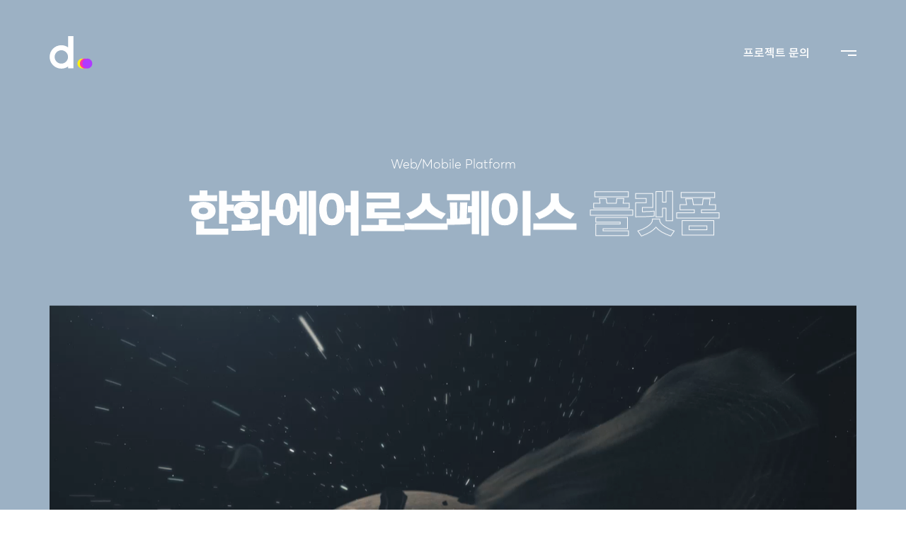

--- FILE ---
content_type: text/html; charset=UTF-8
request_url: https://www.does.kr/project/hanwha-aerospace/
body_size: 20814
content:
<!DOCTYPE html>
<html lang="en-US">

<head>
    <meta http-equiv="X-UA-Compatible" content="IE=edge,chrome=1">
    <meta charset="UTF-8">
    <meta name="viewport" content="width=device-width, user-scalable=no, initial-scale=1.0, maximum-scale=1.0, minimum-scale=1.0">
    <meta name="format-detection" content="telephone=no">
    <title>한화에어로스페이스 플랫폼 - 더즈 인터랙티브</title>
    <meta name="keyword" content="does, doesinteractive, 더즈, 더즈인터랙티브, 웹에이전시, 디자인에이전시, 웹디자인, 인터랙티브전시, 웹사이트구축, 웹사이트제작, webGL, 반응형웹, 360콘텐츠, VR, AR, 3d영상, 이커머스, ux, ui, ux디자인">

    <link rel="canonical" href="https://www.does.kr">
    <script>
        window.SITE_URL = 'https://www.does.kr/';
        window.ASSETS_URL = 'https://www.does.kr/wp-content/themes/does/assets';
        window.ADMIN_AJAX_URL = 'https://www.does.kr/wp-admin/admin-ajax.php';
        window.SITE_DEVICE = 'D';
        window.APP_VERSION = '3.2.8';
    </script>
		<script src="https://www.google.com/recaptcha/api.js?render=explicit"></script>
	<script>
		function loadCaptcha() {
			if( typeof grecaptcha == "undefined" ) {
				const script = document.createElement("script");
				script.src = "https://www.google.com/recaptcha/api.js?render=explicit";
				script.onload = initRecaptcha;
				top.document.head.appendChild(script);
			}
		}
		function checkRecaptcha(e) {
			loadCaptcha();

			try { grecaptcha.getResponse(); }
			catch(err) { return initRecaptcha() && false; }

			if( grecaptcha.getResponse() == "" ) {
				if( e ) {
					e.preventDefault();
					e.stopPropagation();
				}
				alert("'로봇이 아닙니다.'를 체크해주세요.");
				return false;
			} else {
				const input = document.createElement("input");
				input.type = "hidden";
				input.name = "grccvf";
				input.value = grecaptcha.getResponse();

				const form = document.querySelector("form#contactInquiry");
				form.appendChild(input);

				const button = top.document.querySelector("div.form-action-inner > button");
				button.type = "submit";
				button.onclick = undefined;
				return true;
			}
		}

		function initRecaptcha() {
			grecaptcha.render("recaptcha", {
				sitekey	: "6Ldu1sgjAAAAAGRePYGHecZgFS5eh6u1T3IRmXuN"
			});

			const button = top.document.querySelector("div.form-action-inner > button");
			button.type = "button";
			button.onclick = checkRecaptcha;

			console.log("captcha init");
		}
	</script>
    <meta name='robots' content='index, follow, max-image-preview:large, max-snippet:-1, max-video-preview:-1' />

	<!-- This site is optimized with the Yoast SEO plugin v16.9 - https://yoast.com/wordpress/plugins/seo/ -->
	<meta name="description" content="We Dream of Electric sheep. 브랜드와 사람을 연결합니다." />
	<link rel="canonical" href="https://www.does.kr/project/hanwha-aerospace/" />
	<meta property="og:locale" content="en_US" />
	<meta property="og:type" content="article" />
	<meta property="og:title" content="한화에어로스페이스 플랫폼 - 더즈 인터랙티브" />
	<meta property="og:description" content="We Dream of Electric sheep. 브랜드와 사람을 연결합니다." />
	<meta property="og:url" content="https://www.does.kr/project/hanwha-aerospace/" />
	<meta property="og:site_name" content="더즈 인터랙티브" />
	<meta property="article:modified_time" content="2024-04-22T09:15:33+00:00" />
	<meta property="og:image" content="https://www.does.kr/wp-content/uploads/2023/05/featured_aerospace.jpg" />
	<meta property="og:image:width" content="2316" />
	<meta property="og:image:height" content="2316" />
	<meta name="twitter:card" content="summary_large_image" />
	<meta name="twitter:label1" content="Est. reading time" />
	<meta name="twitter:data1" content="5 minutes" />
	<script type="application/ld+json" class="yoast-schema-graph">{"@context":"https://schema.org","@graph":[{"@type":"Organization","@id":"https://www.does.kr/#organization","name":"\ub354\uc988 \uc778\ud130\ub799\ud2f0\ube0c","url":"https://www.does.kr/","sameAs":[],"logo":{"@type":"ImageObject","@id":"https://www.does.kr/#logo","inLanguage":"en-US","url":"https://www.does.kr/wp-content/uploads/2021/07/metatag.jpg","contentUrl":"https://www.does.kr/wp-content/uploads/2021/07/metatag.jpg","width":1200,"height":631,"caption":"\ub354\uc988 \uc778\ud130\ub799\ud2f0\ube0c"},"image":{"@id":"https://www.does.kr/#logo"}},{"@type":"WebSite","@id":"https://www.does.kr/#website","url":"https://www.does.kr/","name":"\ub354\uc988 \uc778\ud130\ub799\ud2f0\ube0c","description":"We are does- dream of electric sheep","publisher":{"@id":"https://www.does.kr/#organization"},"potentialAction":[{"@type":"SearchAction","target":{"@type":"EntryPoint","urlTemplate":"https://www.does.kr/?s={search_term_string}"},"query-input":"required name=search_term_string"}],"inLanguage":"en-US"},{"@type":"ImageObject","@id":"https://www.does.kr/project/hanwha-aerospace/#primaryimage","inLanguage":"en-US","url":"https://www.does.kr/wp-content/uploads/2023/05/featured_aerospace.jpg","contentUrl":"https://www.does.kr/wp-content/uploads/2023/05/featured_aerospace.jpg","width":2316,"height":2316},{"@type":"WebPage","@id":"https://www.does.kr/project/hanwha-aerospace/#webpage","url":"https://www.does.kr/project/hanwha-aerospace/","name":"\ud55c\ud654\uc5d0\uc5b4\ub85c\uc2a4\ud398\uc774\uc2a4 \ud50c\ub7ab\ud3fc - \ub354\uc988 \uc778\ud130\ub799\ud2f0\ube0c","isPartOf":{"@id":"https://www.does.kr/#website"},"primaryImageOfPage":{"@id":"https://www.does.kr/project/hanwha-aerospace/#primaryimage"},"datePublished":"2023-06-08T07:24:00+00:00","dateModified":"2024-04-22T09:15:33+00:00","description":"We Dream of Electric sheep. \ube0c\ub79c\ub4dc\uc640 \uc0ac\ub78c\uc744 \uc5f0\uacb0\ud569\ub2c8\ub2e4.","breadcrumb":{"@id":"https://www.does.kr/project/hanwha-aerospace/#breadcrumb"},"inLanguage":"en-US","potentialAction":[{"@type":"ReadAction","target":["https://www.does.kr/project/hanwha-aerospace/"]}]},{"@type":"BreadcrumbList","@id":"https://www.does.kr/project/hanwha-aerospace/#breadcrumb","itemListElement":[{"@type":"ListItem","position":1,"name":"Home","item":"https://www.does.kr/"},{"@type":"ListItem","position":2,"name":"Projects","item":"https://www.does.kr/project/"},{"@type":"ListItem","position":3,"name":"\ud55c\ud654\uc5d0\uc5b4\ub85c\uc2a4\ud398\uc774\uc2a4 \ud50c\ub7ab\ud3fc"}]}]}</script>
	<!-- / Yoast SEO plugin. -->


<link rel='dns-prefetch' href='//cdnjs.cloudflare.com' />
<link rel='dns-prefetch' href='//s.w.org' />
		<script type="text/javascript">
			window._wpemojiSettings = {"baseUrl":"https:\/\/s.w.org\/images\/core\/emoji\/13.1.0\/72x72\/","ext":".png","svgUrl":"https:\/\/s.w.org\/images\/core\/emoji\/13.1.0\/svg\/","svgExt":".svg","source":{"concatemoji":"https:\/\/www.does.kr\/wp-includes\/js\/wp-emoji-release.min.js?ver=5.8.12"}};
			!function(e,a,t){var n,r,o,i=a.createElement("canvas"),p=i.getContext&&i.getContext("2d");function s(e,t){var a=String.fromCharCode;p.clearRect(0,0,i.width,i.height),p.fillText(a.apply(this,e),0,0);e=i.toDataURL();return p.clearRect(0,0,i.width,i.height),p.fillText(a.apply(this,t),0,0),e===i.toDataURL()}function c(e){var t=a.createElement("script");t.src=e,t.defer=t.type="text/javascript",a.getElementsByTagName("head")[0].appendChild(t)}for(o=Array("flag","emoji"),t.supports={everything:!0,everythingExceptFlag:!0},r=0;r<o.length;r++)t.supports[o[r]]=function(e){if(!p||!p.fillText)return!1;switch(p.textBaseline="top",p.font="600 32px Arial",e){case"flag":return s([127987,65039,8205,9895,65039],[127987,65039,8203,9895,65039])?!1:!s([55356,56826,55356,56819],[55356,56826,8203,55356,56819])&&!s([55356,57332,56128,56423,56128,56418,56128,56421,56128,56430,56128,56423,56128,56447],[55356,57332,8203,56128,56423,8203,56128,56418,8203,56128,56421,8203,56128,56430,8203,56128,56423,8203,56128,56447]);case"emoji":return!s([10084,65039,8205,55357,56613],[10084,65039,8203,55357,56613])}return!1}(o[r]),t.supports.everything=t.supports.everything&&t.supports[o[r]],"flag"!==o[r]&&(t.supports.everythingExceptFlag=t.supports.everythingExceptFlag&&t.supports[o[r]]);t.supports.everythingExceptFlag=t.supports.everythingExceptFlag&&!t.supports.flag,t.DOMReady=!1,t.readyCallback=function(){t.DOMReady=!0},t.supports.everything||(n=function(){t.readyCallback()},a.addEventListener?(a.addEventListener("DOMContentLoaded",n,!1),e.addEventListener("load",n,!1)):(e.attachEvent("onload",n),a.attachEvent("onreadystatechange",function(){"complete"===a.readyState&&t.readyCallback()})),(n=t.source||{}).concatemoji?c(n.concatemoji):n.wpemoji&&n.twemoji&&(c(n.twemoji),c(n.wpemoji)))}(window,document,window._wpemojiSettings);
		</script>
		<style type="text/css">
img.wp-smiley,
img.emoji {
	display: inline !important;
	border: none !important;
	box-shadow: none !important;
	height: 1em !important;
	width: 1em !important;
	margin: 0 .07em !important;
	vertical-align: -0.1em !important;
	background: none !important;
	padding: 0 !important;
}
</style>
	<link rel='stylesheet' id='wp-block-library-css'  href='https://www.does.kr/wp-includes/css/dist/block-library/style.min.css?ver=5.8.12' type='text/css' media='all' />
<link rel='stylesheet' id='does-swiper-css'  href='https://cdnjs.cloudflare.com/ajax/libs/Swiper/6.5.8/swiper-bundle.min.css?ver=3.2.8' type='text/css' media='all' />
<link rel='stylesheet' id='does-style-css'  href='https://www.does.kr/wp-content/themes/does/assets/css/app.css?ver=3.2.8' type='text/css' media='all' />
<link rel='stylesheet' id='elementor-icons-css'  href='https://www.does.kr/wp-content/plugins/elementor/assets/lib/eicons/css/elementor-icons.min.css?ver=5.12.0' type='text/css' media='all' />
<link rel='stylesheet' id='elementor-frontend-legacy-css'  href='https://www.does.kr/wp-content/plugins/elementor/assets/css/frontend-legacy.min.css?ver=3.4.0' type='text/css' media='all' />
<link rel='stylesheet' id='elementor-frontend-css'  href='https://www.does.kr/wp-content/uploads/elementor/css/custom-frontend.min.css?ver=1768361033' type='text/css' media='all' />
<style id='elementor-frontend-inline-css' type='text/css'>
@font-face{font-family:eicons;src:url(https://www.does.kr/wp-content/plugins/elementor/assets/lib/eicons/fonts/eicons.eot?5.10.0);src:url(https://www.does.kr/wp-content/plugins/elementor/assets/lib/eicons/fonts/eicons.eot?5.10.0#iefix) format("embedded-opentype"),url(https://www.does.kr/wp-content/plugins/elementor/assets/lib/eicons/fonts/eicons.woff2?5.10.0) format("woff2"),url(https://www.does.kr/wp-content/plugins/elementor/assets/lib/eicons/fonts/eicons.woff?5.10.0) format("woff"),url(https://www.does.kr/wp-content/plugins/elementor/assets/lib/eicons/fonts/eicons.ttf?5.10.0) format("truetype"),url(https://www.does.kr/wp-content/plugins/elementor/assets/lib/eicons/fonts/eicons.svg?5.10.0#eicon) format("svg");font-weight:400;font-style:normal}
</style>
<link rel='stylesheet' id='elementor-post-15-css'  href='https://www.does.kr/wp-content/uploads/elementor/css/post-15.css?ver=1768361033' type='text/css' media='all' />
<link rel='stylesheet' id='elementor-pro-css'  href='https://www.does.kr/wp-content/uploads/elementor/css/custom-pro-frontend.min.css?ver=1768361033' type='text/css' media='all' />
<link rel='stylesheet' id='elementor-post-17171-css'  href='https://www.does.kr/wp-content/uploads/elementor/css/post-17171.css?ver=1768363792' type='text/css' media='all' />
<link rel='stylesheet' id='google-fonts-1-css'  href='https://fonts.googleapis.com/css?family=Noto+Sans+KR%3A100%2C100italic%2C200%2C200italic%2C300%2C300italic%2C400%2C400italic%2C500%2C500italic%2C600%2C600italic%2C700%2C700italic%2C800%2C800italic%2C900%2C900italic%7CRoboto+Slab%3A100%2C100italic%2C200%2C200italic%2C300%2C300italic%2C400%2C400italic%2C500%2C500italic%2C600%2C600italic%2C700%2C700italic%2C800%2C800italic%2C900%2C900italic%7CRoboto%3A100%2C100italic%2C200%2C200italic%2C300%2C300italic%2C400%2C400italic%2C500%2C500italic%2C600%2C600italic%2C700%2C700italic%2C800%2C800italic%2C900%2C900italic&#038;display=auto&#038;ver=5.8.12' type='text/css' media='all' />
<script type='text/javascript' src='https://www.does.kr/wp-includes/js/jquery/jquery.min.js?ver=3.6.0' id='jquery-core-js'></script>
<script type='text/javascript' src='https://www.does.kr/wp-includes/js/jquery/jquery-migrate.min.js?ver=3.3.2' id='jquery-migrate-js'></script>
<script type='text/javascript' src='https://www.does.kr/wp-content/themes/does/assets/js/vendors/modernizr.min.js?ver=3.2.8' id='does-modernizr-js'></script>
<link rel="https://api.w.org/" href="https://www.does.kr/wp-json/" /><link rel="alternate" type="application/json" href="https://www.does.kr/wp-json/wp/v2/project/17171" /><link rel="EditURI" type="application/rsd+xml" title="RSD" href="https://www.does.kr/xmlrpc.php?rsd" />
<link rel="wlwmanifest" type="application/wlwmanifest+xml" href="https://www.does.kr/wp-includes/wlwmanifest.xml" /> 
<meta name="generator" content="WordPress 5.8.12" />
<link rel='shortlink' href='https://www.does.kr/?p=17171' />
<link rel="alternate" type="application/json+oembed" href="https://www.does.kr/wp-json/oembed/1.0/embed?url=https%3A%2F%2Fwww.does.kr%2Fproject%2Fhanwha-aerospace%2F" />
<link rel="alternate" type="text/xml+oembed" href="https://www.does.kr/wp-json/oembed/1.0/embed?url=https%3A%2F%2Fwww.does.kr%2Fproject%2Fhanwha-aerospace%2F&#038;format=xml" />
<!-- Analytics by WP-Statistics v13.1.6 - https://wp-statistics.com/ -->
<link rel="icon" href="https://www.does.kr/wp-content/uploads/2021/07/cropped-favicon-32x32.png" sizes="32x32" />
<link rel="icon" href="https://www.does.kr/wp-content/uploads/2021/07/cropped-favicon-192x192.png" sizes="192x192" />
<link rel="apple-touch-icon" href="https://www.does.kr/wp-content/uploads/2021/07/cropped-favicon-180x180.png" />
<meta name="msapplication-TileImage" content="https://www.does.kr/wp-content/uploads/2021/07/cropped-favicon-270x270.png" />
		<style type="text/css" id="wp-custom-css">
			.font--mb-1 {
	margin-bottom: 1em !important;
}
.project-img-listFrame--dark {
	background-color: #1A1A1A;
}

.desc-area .cat-list .sentence > .line {
  display: inline !important;
}		</style>
			<!-- [DOES] -->
	<script type="application/ld+json">
	{
	 "@context": "http://schema.org",
	 "@type": "Organization",
	 "name": "더즈인터랙티브",
	 "url": "https://www.does.kr",
	 "sameAs": [
	   "https://www.instagram.com/does_kr/",
	   "https://blog.naver.com/does_interactive"
	 ]
	}
	</script>
	
	<!-- Google tag (gtag.js) -->
	<script async src="https://www.googletagmanager.com/gtag/js?id=G-B948BTBL46"></script>
	<script>
	window.dataLayer = window.dataLayer || [];
	function gtag(){dataLayer.push(arguments);}
	gtag('js', new Date());

	gtag('config', 'G-B948BTBL46');
	</script>
</head>

<body class="project-template project-template-elementor_theme single single-project postid-17171 project-hanwha-aerospace elementor-default elementor-kit-15 elementor-page elementor-page-17171" data-barba="wrapper">

<div id="intro">
    <div class="intro-motion" data-width="1920" data-height="1080">
        <div class="__canvas"></div>
    </div>
</div>

<!--.__root-->
<div class="__root">

    <div class="wrapper">
        <header id="header">
            <div class="header-main site-header">
    <div class="__inner">
        <div class="header-inner">
        <h1 class="brand"><a href="https://www.does.kr" data-cursor="circle" data-transition-color="#fcf012"><svg xmlns="http://www.w3.org/2000/svg" class="logo" width="60" height="46" viewBox="0 0 60 46">
                <g>
                    <path class="logo-txt" d="M26.28 0v16a16.58 16.58 0 1 0 0 26.85v2.64h7.37V0zm-9.71 38.9a9.48 9.48 0 1 1 9.48-9.47 9.48 9.48 0 0 1-9.48 9.47z"/>
                    <path class="logo-c1" d="M38.9 38.69a7 7 0 1 1 7.05 7h-.09a7 7 0 0 1-6.96-7z"/>
                    <path class="logo-c2" d="M42.45 38.69a7 7 0 1 1 7 7h-.08a7 7 0 0 1-6.92-7z"/>
                    <path class="logo-c3" d="M46 38.69a7 7 0 1 1 7 7 7 7 0 0 1-7-7z"/>
                </g>
            </svg>
            <span class="anim __black"></span>
            <span class="anim __white"></span>
        </a></h1>
    <nav class="site-nav">
        <div class="nav-inner">
                        <a href="https://www.does.kr/contact/inquiry" data-transition-color="#fcf012" class="btn-contact __btn-flip"><span class="__label" ><span data-label="프로젝트 문의">프로젝트 문의</span></span></a>
<!--            <a href="#" class="btn-off-canvas-menu-toggle" data-move-len="1.5" data-cursor="circle"><span><span class="line l1"></span><span class="line l2"></span></span></a>-->
        </div>
    </nav>
</div>    </div>
</div>

            <aside id="offCanvasMenu">
    <div class="off-canvas-menu">
        <div class="site-header">
            <div class="header-inner">
        <h1 class="brand"><a href="https://www.does.kr" data-cursor="circle" data-transition-color="#fcf012"><svg xmlns="http://www.w3.org/2000/svg" class="logo" width="60" height="46" viewBox="0 0 60 46">
                <g>
                    <path class="logo-txt" d="M26.28 0v16a16.58 16.58 0 1 0 0 26.85v2.64h7.37V0zm-9.71 38.9a9.48 9.48 0 1 1 9.48-9.47 9.48 9.48 0 0 1-9.48 9.47z"/>
                    <path class="logo-c1" d="M38.9 38.69a7 7 0 1 1 7.05 7h-.09a7 7 0 0 1-6.96-7z"/>
                    <path class="logo-c2" d="M42.45 38.69a7 7 0 1 1 7 7h-.08a7 7 0 0 1-6.92-7z"/>
                    <path class="logo-c3" d="M46 38.69a7 7 0 1 1 7 7 7 7 0 0 1-7-7z"/>
                </g>
            </svg>
            <span class="anim __black"></span>
            <span class="anim __white"></span>
        </a></h1>
    <nav class="site-nav">
        <div class="nav-inner">
                        <a href="https://www.does.kr/contact/inquiry" data-transition-color="#fcf012" class="btn-contact __btn-flip"><span class="__label" ><span data-label="프로젝트 문의">프로젝트 문의</span></span></a>
<!--            <a href="#" class="btn-off-canvas-menu-toggle" data-move-len="1.5" data-cursor="circle"><span><span class="line l1"></span><span class="line l2"></span></span></a>-->
        </div>
    </nav>
</div>        </div>
        <div class="off-canvas-menu-scroll">
            <div class="off-canvas-menu-inner">
                <div class="menu-grid grid-top">
                    <div class="menu-col">
                        <nav class="gnb font-averta">
                            <ul id="menu-primary-menu" class="menu"><li id="menu-item-7273" class="menu-item menu-item-type-taxonomy menu-item-object-project-category current-project-ancestor current-menu-parent current-project-parent menu-item-7273 current-menu-item"><a href="https://www.does.kr/projects/featured/"><i class="circle"><i></i></i><span data-label="Projects">Projects</span></a></li>
<li id="menu-item-4938" class="menu-item menu-item-type-post_type menu-item-object-page menu-item-4938"><a href="https://www.does.kr/about/" data-transition-color="#4848c4"><i class="circle"><i></i></i><span data-label="About">About</span></a></li>
<li id="menu-item-10174" class="menu-item menu-item-type-post_type menu-item-object-page menu-item-10174"><a href="https://www.does.kr/team/" data-transition-color="#ffccd3"><i class="circle"><i></i></i><span data-label="Team">Team</span></a></li>
<li id="menu-item-10175" class="menu-item menu-item-type-post_type menu-item-object-page menu-item-10175"><a href="https://www.does.kr/news/" data-transition-color="#acdcff"><i class="circle"><i></i></i><span data-label="News">News</span></a></li>
<li id="menu-item-3587" class="menu-item menu-item-type-post_type menu-item-object-page menu-item-3587"><a href="https://www.does.kr/contact/" data-transition-color="#03aa6c"><i class="circle"><i></i></i><span data-label="Contact">Contact</span></a></li>
</ul>                        </nav>
                    </div>
                    <div class="menu-col">
                        <div class="common--company-info">
        <dl>
        <dt class="font-averta">Project Request</dt>
        <dd class="font-averta"><a href="mailto:does@does.kr" class="__btn-flip"><span class="__label" ><span data-label="project@does.kr">project@does.kr</span></span></a></dd>
    </dl>
    <dl>
        <dt class="font-averta">Careers</dt>
        <dd class="font-averta"><a href="mailto:career@does.kr" class="__btn-flip"><span class="__label" ><span data-label="career@does.kr">career@does.kr</span></span></a></dd>
    </dl>
    <dl>
        <dt class="font-averta">Tel</dt>
        <dd class="font-averta"><a href="tel:+82-02-3143-5258" class="__btn-flip"><span class="__label" ><span data-label="+82 2 3143 5258">+82 2 3143 5258</span></span></a></dd>
    </dl>
    <dl>
        <dt>Address</dt>
        <dd class="addr">서울시 마포구 양화로 23길 36 <br />
더즈 인터랙티브 빌딩</dd>
    </dl>
</div>                    </div>
                </div>
                <div class="menu-grid grid-bottom">
                    <div class="menu-col">
                        <div class="btn--mouse-interactive">
                            <div class="__inner">
                                <a class="btn-creativelab btn-capsule" href="https://www.dcreativelab.com/" target="_blank" data-cursor="dot">
                                    <span class="btn-capsule-title"><span data-text="d.creative lab" class="font--category-3 font-averta">d.creative lab</span></span>
                                    <span class="btn-capsule-ripple"><span></span></span>
                                </a>
                            </div>
                        </div>
                    </div>
                    <div class="menu-col">
                        <div class="common--sns">
                            
<div class="common--sns">
    <div class="btn--mouse-interactive">
        <a href="https://www.facebook.com/does.kr" target="_blnk" data-cursor="circle" class="facebook">facebook</a>
    </div>
    <div class="btn--mouse-interactive">
        <a href="https://www.instagram.com/does_kr" target="_blnk" data-cursor="circle" class="instagram">instagram</a>
    </div>
    <div class="btn--mouse-interactive">
        <a href="https://vimeo.com/doesvimeo" target="_blnk" data-cursor="circle" class="vimeo">vimeo</a>
    </div>
</div>                        </div>
                    </div>
                </div>
            </div>
        </div>
    </div>
</aside>


<div id="offCanvasMenuToggle" class="off-canvas-menu-toggle">
    <div class="site-header">
        <div class="header-inner">
            <div class="btn--mouse-interactive">
                <div class="__inner">
                    <a href="#" class="btn-off-canvas-menu-toggle" data-move-len="1.5" data-cursor="circle"><span><span class="line l1"></span><span class="line l2"></span></span></a>
                </div>
            </div>
        </div>
    </div>
</div>
        </header>

        <div class="locoscroll" data-scroll-container>
            <div class="locoscroll-inner">
                <main id="main" data-barba="container" data-barba-namespace="single-project">
    <article class="project-post does-post" style="--project-bgcolor: #9cb1c4; --project-title-color: ; --project-color: #fff;">
        <div class="project-post-inner">
            <div class="project-post-header">
                <section class="post-heading"
                         data-does-scroll="change-color"
                         data-does-attr-bgcolor="#9cb1c4"
                         data-does-attr-color="#fff"
                         data-does-attr-header-theme="dark">
                    <div class="container">
                        <div class="post-categories font-averta font--category-2">
                            <div class="cat-list"><span>Web/Mobile Platform</span></div>
                        </div>
                        <h1 class="post-title font--heading-3">
                                                            <span class="sentence" data-type="solid">
                                    <span class="lined">한화에어로스페이스</span>
                                    <span class="filled">한화에어로스페이스</span>
                                </span>
                                                                <span class="sentence" data-type="line">
                                    <span class="lined">플랫폼</span>
                                    <span class="filled">플랫폼</span>
                                </span>
                                                        </h1>
                        <div class="loading">
                            <svg version="1.1" id="L9" xmlns="http://www.w3.org/2000/svg" xmlns:xlink="http://www.w3.org/1999/xlink" x="0px" y="0px" viewBox="0 0 100 100" enable-background="new 0 0 0 0" xml:space="preserve"><path fill="#fff" d="M73,50c0-12.7-10.3-23-23-23S27,37.3,27,50 M30.9,50c0-10.5,8.5-19.1,19.1-19.1S69.1,39.5,69.1,50"><animateTransform attributeName="transform" attributeType="XML" type="rotate" dur="1s" from="0 50 50" to="360 50 50" repeatCount="indefinite"></animateTransform></path></svg>
                        </div>
                        <div class="featured-video">
                            <div class="featured-video-inner">
                                
                                <video src="https://www.does.kr/wp-content/uploads/2023/05/video_00.mp4" autoplay playsinline loop muted poster=""></video>

                            </div>
                        </div>
                    </div>
                </section>

                <section class="post-meta" style="opacity: 0;"
                         data-does-scroll="change-color"
                         data-does-attr-bgcolor="#f4f4f4"
                         data-does-attr-color="#000"
                         data-does-attr-header-theme="light">
                    <div class="container container-boxed">
                        <div class="row">
                            <div class="col col-left">
                                <h2 class="sub-title font--section-title-4" data-does-scroll-element>혁신기술을 통한 지속가능한 미래, 
한화 에어로스페이스</h2>
                                <div class="project-metas">
                                    <div class="project-meta" data-does-scroll-element>

                                                                                    <dl>
                                                <dt>Client.</dt>
                                                <dd>한화 에어로스페이스</dd>
                                            </dl>
                                                                                        <dl>
                                                <dt>Category.</dt>
                                                <dd>Web/Mobile Platform</dd>
                                            </dl>
                                                                                        <dl>
                                                <dt>Date.</dt>
                                                <dd>2023.04</dd>
                                            </dl>
                                            

                                    </div>
                                                                    </div>
                                
                                    <div class="btn--mouse-interactive " data-does-scroll-element>
                                        <div class="__inner">
                                            
                                                                                            <a class='btn-link btn-capsule __inverse' href='https://www.hanwhaaerospace.co.kr/kor/index.do' target='_blank' data-cursor='dot'>
                                                    <span class='btn-capsule-title'><span data-text='사이트 바로가기'>사이트 바로가기</span></span>
                                                    <span class='btn-capsule-ripple'><span></span></span>
                                                </a>
                                                                                        </div>
                                    </div>

                                    
                                                            </div>
                            <div class="col col-right">
                                <div class="post-excerpt">
                                    <h3 class="font--category-3 font-averta" data-does-scroll-element>Brief</h3>
                                    <hr data-does-scroll-element>
                                    <p data-does-scroll-element>해양, 화력, 항공, 우주 4개 부분의 회사들이 하나로 통합되어 한화 에어로스페이스라는 새로운 혁신기업으로 재탄생하였습니다.
이에 따라 하나의 웹사이트에서 기업이 가지고 있는 혁신기술력과 다양한 제품, 비지니스들을 효과적으로 보여주면서도
기업의 지속가능한 비전과 미래에 대한 미션들을 스토리텔링 형태로 제공할 수 있는 플랫폼을 제작하였습니다.</p>
                                </div>
                                <div class="post-excerpt">
                                    <h3 class="font--category-3 font-averta" data-does-scroll-element>Concept</h3>
                                    <hr data-does-scroll-element>
                                    <p data-does-scroll-element>한화 에어로스페이스는 기존 제품 중심의 정보를 제공하는 일방향적 플랫폼에서 
통합된 새로운 브랜드 이미지와 기업의 혁신 가치를 전달하는 고객 커뮤니케이션의 디지털 채널로 리뉴얼 구축 되었습니다. 

브랜디드 컨텐츠와 인터랙티브 버츄얼 쇼룸 등 다양한 콘텐츠를 통해
브랜드 방향성과 비전을 전달하는 것은 물론, 지속적인 성장을 위한 기반을 만들어 나아갑니다.</p>
                                </div>
                            </div>
                        </div>
                    </div>
                </section>



            </div>
            <div class="project-post-body" data-barba-prevent="all" style="opacity: 0;">
                <div class="project-post-content">		<div data-elementor-type="wp-post" data-elementor-id="17171" class="elementor elementor-17171" data-elementor-settings="[]">
						<div class="elementor-inner">
							<div class="elementor-section-wrap">
							<section class="elementor-section elementor-top-section elementor-element elementor-element-55234c61 container container-boxed elementor-section-full_width elementor-section-height-default elementor-section-height-default" data-id="55234c61" data-element_type="section">
						<div class="elementor-container elementor-column-gap-default">
							<div class="elementor-row">
					<div class="elementor-column elementor-col-100 elementor-top-column elementor-element elementor-element-2c3141fc" data-id="2c3141fc" data-element_type="column">
			<div class="elementor-column-wrap elementor-element-populated">
							<div class="elementor-widget-wrap">
						<div class="elementor-element elementor-element-709ab3a6 --gap-1 elementor-widget elementor-widget-spacer" data-id="709ab3a6" data-element_type="widget" data-widget_type="spacer.default">
				<div class="elementor-widget-container">
					<div class="elementor-spacer">
			<div class="elementor-spacer-inner"></div>
		</div>
				</div>
				</div>
				<div class="elementor-element elementor-element-5dc4b469 elementor-widget elementor-widget-image" data-id="5dc4b469" data-element_type="widget" data-does-scroll-motion="fadeinup" data-widget_type="image.default">
				<div class="elementor-widget-container">
								<div class="elementor-image">
												<img width="2920" height="1640" src="https://www.does.kr/wp-content/uploads/2023/05/01_concept-image@2x-1.png" class="attachment-full size-full" alt="" loading="lazy" />														</div>
						</div>
				</div>
				<div class="elementor-element elementor-element-50c02d83 --gap-1 elementor-widget elementor-widget-spacer" data-id="50c02d83" data-element_type="widget" data-widget_type="spacer.default">
				<div class="elementor-widget-container">
					<div class="elementor-spacer">
			<div class="elementor-spacer-inner"></div>
		</div>
				</div>
				</div>
						</div>
					</div>
		</div>
								</div>
					</div>
		</section>
				<section class="elementor-section elementor-top-section elementor-element elementor-element-22baf57d elementor-section-full_width container container-boxed project-img-sectionGap  elementor-section-height-default elementor-section-height-default" data-id="22baf57d" data-element_type="section" data-does-scroll="sticky">
						<div class="elementor-container elementor-column-gap-default">
							<div class="elementor-row">
					<div class="elementor-column elementor-col-66 elementor-top-column elementor-element elementor-element-1f7ef00f elementor-col-66 elementor-col-100--t elementor-col-last--t " data-id="1f7ef00f" data-element_type="column">
			<div class="elementor-column-wrap elementor-element-populated">
							<div class="elementor-widget-wrap">
						<div class="elementor-element elementor-element-77adbc7 elementor-aspect-ratio-169 elementor-widget elementor-widget-video" data-id="77adbc7" data-element_type="widget" data-settings="{&quot;video_type&quot;:&quot;hosted&quot;,&quot;autoplay&quot;:&quot;yes&quot;,&quot;play_on_mobile&quot;:&quot;yes&quot;,&quot;mute&quot;:&quot;yes&quot;,&quot;loop&quot;:&quot;yes&quot;,&quot;aspect_ratio&quot;:&quot;169&quot;}" data-does-scroll-motion="fadeinup" data-widget_type="video.default">
				<div class="elementor-widget-container">
					<div class="e-hosted-video elementor-wrapper elementor-fit-aspect-ratio elementor-open-inline">
					<video class="elementor-video" src="https://www.does.kr/wp-content/uploads/2023/05/video_01.mp4" autoplay="" loop="" muted="muted" playsinline="" controlsList="nodownload"></video>
				</div>
				</div>
				</div>
				<div class="elementor-element elementor-element-6a391384 --gap-1 elementor-widget elementor-widget-spacer" data-id="6a391384" data-element_type="widget" data-widget_type="spacer.default">
				<div class="elementor-widget-container">
					<div class="elementor-spacer">
			<div class="elementor-spacer-inner"></div>
		</div>
				</div>
				</div>
				<div class="elementor-element elementor-element-5b68299f --gap-1 elementor-widget elementor-widget-spacer" data-id="5b68299f" data-element_type="widget" data-widget_type="spacer.default">
				<div class="elementor-widget-container">
					<div class="elementor-spacer">
			<div class="elementor-spacer-inner"></div>
		</div>
				</div>
				</div>
				<div class="elementor-element elementor-element-79f66b4f elementor-widget elementor-widget-image" data-id="79f66b4f" data-element_type="widget" data-does-scroll-motion="fadeinup" data-widget_type="image.default">
				<div class="elementor-widget-container">
								<div class="elementor-image">
												<img width="1898" height="1068" src="https://www.does.kr/wp-content/uploads/2023/05/65@2x.png" class="attachment-full size-full" alt="" loading="lazy" />														</div>
						</div>
				</div>
				<div class="elementor-element elementor-element-39a938d2 --gap-1 elementor-widget elementor-widget-spacer" data-id="39a938d2" data-element_type="widget" data-widget_type="spacer.default">
				<div class="elementor-widget-container">
					<div class="elementor-spacer">
			<div class="elementor-spacer-inner"></div>
		</div>
				</div>
				</div>
				<div class="elementor-element elementor-element-7d0af5ae --gap-1 elementor-widget elementor-widget-spacer" data-id="7d0af5ae" data-element_type="widget" data-widget_type="spacer.default">
				<div class="elementor-widget-container">
					<div class="elementor-spacer">
			<div class="elementor-spacer-inner"></div>
		</div>
				</div>
				</div>
				<div class="elementor-element elementor-element-72b7d130 elementor-widget elementor-widget-image" data-id="72b7d130" data-element_type="widget" data-does-scroll-motion="fadeinup" data-widget_type="image.default">
				<div class="elementor-widget-container">
								<div class="elementor-image">
												<img width="1898" height="1068" src="https://www.does.kr/wp-content/uploads/2023/05/65-ㅇnon-optimized@2x.png" class="attachment-full size-full" alt="" loading="lazy" />														</div>
						</div>
				</div>
						</div>
					</div>
		</div>
				<div class="elementor-column elementor-col-33 elementor-top-column elementor-element elementor-element-1610ad8a elementor-col-33 elementor-col-100--t elementor-col-head--t" data-id="1610ad8a" data-element_type="column" data-does-scroll-motion="title-desc">
			<div class="elementor-column-wrap elementor-element-populated">
							<div class="elementor-widget-wrap">
						<section class="elementor-section elementor-inner-section elementor-element elementor-element-57b8fe12 elementor-section-boxed elementor-section-height-default elementor-section-height-default" data-id="57b8fe12" data-element_type="section" data-does-scroll-pin="true">
						<div class="elementor-container elementor-column-gap-default">
							<div class="elementor-row">
					<div class="elementor-column elementor-col-100 elementor-inner-column elementor-element elementor-element-48d99015" data-id="48d99015" data-element_type="column">
			<div class="elementor-column-wrap elementor-element-populated">
							<div class="elementor-widget-wrap">
						<div class="elementor-element elementor-element-3e159a5e --gap-lg elementor-hidden-tablet elementor-widget elementor-widget-spacer" data-id="3e159a5e" data-element_type="widget" data-widget_type="spacer.default">
				<div class="elementor-widget-container">
					<div class="elementor-spacer">
			<div class="elementor-spacer-inner"></div>
		</div>
				</div>
				</div>
				<div class="elementor-element elementor-element-44f2c305 font-averta font--category-1 font-w700 project-detailTitle elementor-widget elementor-widget-heading" data-id="44f2c305" data-element_type="widget" data-widget_type="heading.default">
				<div class="elementor-widget-container">
			<h2 class="elementor-heading-title elementor-size-default">Main</h2>		</div>
				</div>
				<div class="elementor-element elementor-element-76835a0e font--txt elementor-widget elementor-widget-text-editor" data-id="76835a0e" data-element_type="widget" data-widget_type="text-editor.default">
				<div class="elementor-widget-container">
								<div class="elementor-text-editor elementor-clearfix">
				한화 에어로스페이스의 사업 분야 및 브랜드 가치를 효율적으로 전달할 수 있는 간결한 메뉴 구성 및 메인페이지를 통해 
사업분야와 브랜드 정보를 손쉽게 확인이 가능합니다. 
또한, 사업분야, 제품 360 뷰 컨텐츠, 미디어 등을 통해 
고객들에게 보다 효과적으로 우리의 브랜드 가치를 경험할 수 있는 컨텐츠를 제공합니다.					</div>
						</div>
				</div>
				<div class="elementor-element elementor-element-73a95ed8 --gap-sm elementor-hidden-desktop elementor-hidden-phone elementor-widget elementor-widget-spacer" data-id="73a95ed8" data-element_type="widget" data-widget_type="spacer.default">
				<div class="elementor-widget-container">
					<div class="elementor-spacer">
			<div class="elementor-spacer-inner"></div>
		</div>
				</div>
				</div>
				<div class="elementor-element elementor-element-43b90e11 --gap-lg elementor-hidden-tablet elementor-hidden-desktop elementor-widget elementor-widget-spacer" data-id="43b90e11" data-element_type="widget" data-widget_type="spacer.default">
				<div class="elementor-widget-container">
					<div class="elementor-spacer">
			<div class="elementor-spacer-inner"></div>
		</div>
				</div>
				</div>
				<div class="elementor-element elementor-element-7986b70d --gap-1 elementor-hidden-desktop elementor-widget elementor-widget-spacer" data-id="7986b70d" data-element_type="widget" data-widget_type="spacer.default">
				<div class="elementor-widget-container">
					<div class="elementor-spacer">
			<div class="elementor-spacer-inner"></div>
		</div>
				</div>
				</div>
						</div>
					</div>
		</div>
								</div>
					</div>
		</section>
						</div>
					</div>
		</div>
								</div>
					</div>
		</section>
				<section class="elementor-section elementor-top-section elementor-element elementor-element-3f5dc33b elementor-section-boxed elementor-section-height-default elementor-section-height-default" data-id="3f5dc33b" data-element_type="section">
						<div class="elementor-container elementor-column-gap-default">
							<div class="elementor-row">
					<div class="elementor-column elementor-col-100 elementor-top-column elementor-element elementor-element-5fb07277" data-id="5fb07277" data-element_type="column">
			<div class="elementor-column-wrap elementor-element-populated">
							<div class="elementor-widget-wrap">
						<div class="elementor-element elementor-element-792d721d --gap-3 elementor-widget elementor-widget-spacer" data-id="792d721d" data-element_type="widget" data-widget_type="spacer.default">
				<div class="elementor-widget-container">
					<div class="elementor-spacer">
			<div class="elementor-spacer-inner"></div>
		</div>
				</div>
				</div>
						</div>
					</div>
		</div>
								</div>
					</div>
		</section>
				<section class="elementor-section elementor-top-section elementor-element elementor-element-49af7a88 elementor-section-full_width elementor-section-height-default elementor-section-height-default" data-id="49af7a88" data-element_type="section">
						<div class="elementor-container elementor-column-gap-default">
							<div class="elementor-row">
					<div class="elementor-column elementor-col-100 elementor-top-column elementor-element elementor-element-7495d8b9" data-id="7495d8b9" data-element_type="column">
			<div class="elementor-column-wrap elementor-element-populated">
							<div class="elementor-widget-wrap">
						<div class="elementor-element elementor-element-209a9130 --gap-1 elementor-widget elementor-widget-spacer" data-id="209a9130" data-element_type="widget" data-widget_type="spacer.default">
				<div class="elementor-widget-container">
					<div class="elementor-spacer">
			<div class="elementor-spacer-inner"></div>
		</div>
				</div>
				</div>
				<div class="elementor-element elementor-element-4252382a elementor-widget elementor-widget-image" data-id="4252382a" data-element_type="widget" data-does-scroll-motion="img-zoomout" data-does-scroll-value--scale="1.6" data-widget_type="image.default">
				<div class="elementor-widget-container">
								<div class="elementor-image">
												<img width="3840" height="2120" src="https://www.does.kr/wp-content/uploads/2023/05/03_full-image@2x.png" class="attachment-full size-full" alt="" loading="lazy" />														</div>
						</div>
				</div>
				<div class="elementor-element elementor-element-87a40c4 --gap-1 elementor-widget elementor-widget-spacer" data-id="87a40c4" data-element_type="widget" data-widget_type="spacer.default">
				<div class="elementor-widget-container">
					<div class="elementor-spacer">
			<div class="elementor-spacer-inner"></div>
		</div>
				</div>
				</div>
				<div class="elementor-element elementor-element-aaaa001 --gap-3 elementor-widget elementor-widget-spacer" data-id="aaaa001" data-element_type="widget" data-widget_type="spacer.default">
				<div class="elementor-widget-container">
					<div class="elementor-spacer">
			<div class="elementor-spacer-inner"></div>
		</div>
				</div>
				</div>
						</div>
					</div>
		</div>
								</div>
					</div>
		</section>
				<section class="elementor-section elementor-top-section elementor-element elementor-element-2ff747f2 elementor-section-full_width container container-boxed elementor-section-height-default elementor-section-height-default" data-id="2ff747f2" data-element_type="section">
						<div class="elementor-container elementor-column-gap-default">
							<div class="elementor-row">
					<div class="elementor-column elementor-col-100 elementor-top-column elementor-element elementor-element-35f92760" data-id="35f92760" data-element_type="column">
			<div class="elementor-column-wrap elementor-element-populated">
							<div class="elementor-widget-wrap">
						<div class="elementor-element elementor-element-605274a4 --gap-1 elementor-widget elementor-widget-spacer" data-id="605274a4" data-element_type="widget" data-widget_type="spacer.default">
				<div class="elementor-widget-container">
					<div class="elementor-spacer">
			<div class="elementor-spacer-inner"></div>
		</div>
				</div>
				</div>
				<section class="elementor-section elementor-inner-section elementor-element elementor-element-2bd3c455 elementor-section-full_width elementor-section-height-default elementor-section-height-default" data-id="2bd3c455" data-element_type="section">
						<div class="elementor-container elementor-column-gap-default">
							<div class="elementor-row">
					<div class="elementor-column elementor-col-100 elementor-inner-column elementor-element elementor-element-9b6c3f6" data-id="9b6c3f6" data-element_type="column" data-does-scroll-motion="title-desc">
			<div class="elementor-column-wrap elementor-element-populated">
							<div class="elementor-widget-wrap">
						<div class="elementor-element elementor-element-3e5c6a64 font-averta font--category-1 font-w700 project-detailTitle elementor-widget elementor-widget-heading" data-id="3e5c6a64" data-element_type="widget" data-widget_type="heading.default">
				<div class="elementor-widget-container">
			<h2 class="elementor-heading-title elementor-size-default">Business Contents</h2>		</div>
				</div>
				<div class="elementor-element elementor-element-782be33 font--txt elementor-widget elementor-widget-text-editor" data-id="782be33" data-element_type="widget" data-widget_type="text-editor.default">
				<div class="elementor-widget-container">
								<div class="elementor-text-editor elementor-clearfix">
				규격화된 비즈니스 컨텐츠를 보다 간결하고 미니멀한 디자인 톤앤매너 구성으로 필수적인 정보에 초점을 맞추어 효율적으로 전달합니다. 					</div>
						</div>
				</div>
				<div class="elementor-element elementor-element-2290a121 --gap-sm elementor-widget elementor-widget-spacer" data-id="2290a121" data-element_type="widget" data-widget_type="spacer.default">
				<div class="elementor-widget-container">
					<div class="elementor-spacer">
			<div class="elementor-spacer-inner"></div>
		</div>
				</div>
				</div>
						</div>
					</div>
		</div>
								</div>
					</div>
		</section>
				<div class="elementor-element elementor-element-14c80d48 --gap-1 elementor-widget elementor-widget-spacer" data-id="14c80d48" data-element_type="widget" data-widget_type="spacer.default">
				<div class="elementor-widget-container">
					<div class="elementor-spacer">
			<div class="elementor-spacer-inner"></div>
		</div>
				</div>
				</div>
				<div class="elementor-element elementor-element-38a07c34 elementor-aspect-ratio-169 elementor-widget elementor-widget-video" data-id="38a07c34" data-element_type="widget" data-settings="{&quot;video_type&quot;:&quot;hosted&quot;,&quot;autoplay&quot;:&quot;yes&quot;,&quot;play_on_mobile&quot;:&quot;yes&quot;,&quot;mute&quot;:&quot;yes&quot;,&quot;loop&quot;:&quot;yes&quot;,&quot;aspect_ratio&quot;:&quot;169&quot;}" data-does-scroll-motion="fadeinup" data-widget_type="video.default">
				<div class="elementor-widget-container">
					<div class="e-hosted-video elementor-wrapper elementor-fit-aspect-ratio elementor-open-inline">
					<video class="elementor-video" src="https://www.does.kr/wp-content/uploads/2023/05/video_02.mp4" autoplay="" loop="" muted="muted" playsinline="" controlsList="nodownload"></video>
				</div>
				</div>
				</div>
				<div class="elementor-element elementor-element-196f0e33 --gap-1 elementor-widget elementor-widget-spacer" data-id="196f0e33" data-element_type="widget" data-widget_type="spacer.default">
				<div class="elementor-widget-container">
					<div class="elementor-spacer">
			<div class="elementor-spacer-inner"></div>
		</div>
				</div>
				</div>
						</div>
					</div>
		</div>
								</div>
					</div>
		</section>
				<section class="elementor-section elementor-top-section elementor-element elementor-element-18852b16 container container-boxed elementor-section-full_width elementor-section-height-default elementor-section-height-default" data-id="18852b16" data-element_type="section">
						<div class="elementor-container elementor-column-gap-default">
							<div class="elementor-row">
					<div class="elementor-column elementor-col-100 elementor-top-column elementor-element elementor-element-634e313e" data-id="634e313e" data-element_type="column">
			<div class="elementor-column-wrap elementor-element-populated">
							<div class="elementor-widget-wrap">
						<div class="elementor-element elementor-element-162116b0 --gap-1 elementor-widget elementor-widget-spacer" data-id="162116b0" data-element_type="widget" data-widget_type="spacer.default">
				<div class="elementor-widget-container">
					<div class="elementor-spacer">
			<div class="elementor-spacer-inner"></div>
		</div>
				</div>
				</div>
				<div class="elementor-element elementor-element-5786584d elementor-widget elementor-widget-image" data-id="5786584d" data-element_type="widget" data-does-scroll-motion="fadeinup" data-widget_type="image.default">
				<div class="elementor-widget-container">
								<div class="elementor-image">
												<img width="2920" height="1640" src="https://www.does.kr/wp-content/uploads/2023/05/100@2x.png" class="attachment-full size-full" alt="" loading="lazy" />														</div>
						</div>
				</div>
				<div class="elementor-element elementor-element-1d44311 --gap-1 elementor-widget elementor-widget-spacer" data-id="1d44311" data-element_type="widget" data-widget_type="spacer.default">
				<div class="elementor-widget-container">
					<div class="elementor-spacer">
			<div class="elementor-spacer-inner"></div>
		</div>
				</div>
				</div>
						</div>
					</div>
		</div>
								</div>
					</div>
		</section>
				<section class="elementor-section elementor-top-section elementor-element elementor-element-6c771b88 elementor-section-full_width elementor-section-height-default elementor-section-height-default" data-id="6c771b88" data-element_type="section">
						<div class="elementor-container elementor-column-gap-no">
							<div class="elementor-row">
					<div class="elementor-column elementor-col-100 elementor-top-column elementor-element elementor-element-49a2aeba elementor-hidden-tablet elementor-hidden-mobile" data-id="49a2aeba" data-element_type="column">
			<div class="elementor-column-wrap elementor-element-populated">
							<div class="elementor-widget-wrap">
						<div class="elementor-element elementor-element-3811585c --gap-1 elementor-widget elementor-widget-spacer" data-id="3811585c" data-element_type="widget" data-widget_type="spacer.default">
				<div class="elementor-widget-container">
					<div class="elementor-spacer">
			<div class="elementor-spacer-inner"></div>
		</div>
				</div>
				</div>
				<section class="elementor-section elementor-inner-section elementor-element elementor-element-70694cfb elementor-section-full_width container container-boxed elementor-section-height-default elementor-section-height-default" data-id="70694cfb" data-element_type="section">
						<div class="elementor-container elementor-column-gap-default">
							<div class="elementor-row">
					<div class="elementor-column elementor-col-33 elementor-inner-column elementor-element elementor-element-38dfea89 elementor-col-33 elementor-col-50--t elementor-col-100--m elementor-col-last--m project-img-listFrame  project-img-marginGap--2" data-id="38dfea89" data-element_type="column" data-does-scroll-motion="fadeinup">
			<div class="elementor-column-wrap elementor-element-populated">
							<div class="elementor-widget-wrap">
						<div class="elementor-element elementor-element-3f7e6598 elementor-widget elementor-widget-image" data-id="3f7e6598" data-element_type="widget" data-widget_type="image.default">
				<div class="elementor-widget-container">
								<div class="elementor-image">
												<img width="596" height="1290" src="https://www.does.kr/wp-content/uploads/2023/05/screen@2x-1.png" class="attachment-full size-full" alt="" loading="lazy" />														</div>
						</div>
				</div>
						</div>
					</div>
		</div>
				<div class="elementor-column elementor-col-33 elementor-inner-column elementor-element elementor-element-4ab6ec0e elementor-col-33 elementor-col-50--t elementor-col-100--m elementor-col-last--m project-img-listFrame" data-id="4ab6ec0e" data-element_type="column" data-does-scroll-motion="fadeinup">
			<div class="elementor-column-wrap elementor-element-populated">
							<div class="elementor-widget-wrap">
						<div class="elementor-element elementor-element-de0ff3b elementor-widget elementor-widget-image" data-id="de0ff3b" data-element_type="widget" data-widget_type="image.default">
				<div class="elementor-widget-container">
								<div class="elementor-image">
												<img width="596" height="1290" src="https://www.does.kr/wp-content/uploads/2023/05/screen@2x-2.png" class="attachment-full size-full" alt="" loading="lazy" />														</div>
						</div>
				</div>
						</div>
					</div>
		</div>
				<div class="elementor-column elementor-col-33 elementor-inner-column elementor-element elementor-element-443ccd60 elementor-col-33 elementor-col-50--t elementor-col-100--m elementor-col-last--m project-img-listFrame" data-id="443ccd60" data-element_type="column" data-does-scroll-motion="fadeinup">
			<div class="elementor-column-wrap elementor-element-populated">
							<div class="elementor-widget-wrap">
						<div class="elementor-element elementor-element-835cf60 elementor-widget elementor-widget-image" data-id="835cf60" data-element_type="widget" data-widget_type="image.default">
				<div class="elementor-widget-container">
								<div class="elementor-image">
												<img width="596" height="1290" src="https://www.does.kr/wp-content/uploads/2023/05/screen@2x-3.png" class="attachment-full size-full" alt="" loading="lazy" />														</div>
						</div>
				</div>
						</div>
					</div>
		</div>
								</div>
					</div>
		</section>
				<div class="elementor-element elementor-element-a5f1561 --gap-1 elementor-widget elementor-widget-spacer" data-id="a5f1561" data-element_type="widget" data-widget_type="spacer.default">
				<div class="elementor-widget-container">
					<div class="elementor-spacer">
			<div class="elementor-spacer-inner"></div>
		</div>
				</div>
				</div>
						</div>
					</div>
		</div>
								</div>
					</div>
		</section>
				<section class="elementor-section elementor-top-section elementor-element elementor-element-51c65bc2 elementor-section-full_width elementor-section-height-default elementor-section-height-default" data-id="51c65bc2" data-element_type="section">
						<div class="elementor-container elementor-column-gap-default">
							<div class="elementor-row">
					<div class="elementor-column elementor-col-100 elementor-top-column elementor-element elementor-element-19f04357" data-id="19f04357" data-element_type="column">
			<div class="elementor-column-wrap elementor-element-populated">
							<div class="elementor-widget-wrap">
						<div class="elementor-element elementor-element-2ebb9116 --gap-3 elementor-widget elementor-widget-spacer" data-id="2ebb9116" data-element_type="widget" data-widget_type="spacer.default">
				<div class="elementor-widget-container">
					<div class="elementor-spacer">
			<div class="elementor-spacer-inner"></div>
		</div>
				</div>
				</div>
				<div class="elementor-element elementor-element-516ac3c9 --gap-1 elementor-widget elementor-widget-spacer" data-id="516ac3c9" data-element_type="widget" data-widget_type="spacer.default">
				<div class="elementor-widget-container">
					<div class="elementor-spacer">
			<div class="elementor-spacer-inner"></div>
		</div>
				</div>
				</div>
				<div class="elementor-element elementor-element-2556278c elementor-widget elementor-widget-image" data-id="2556278c" data-element_type="widget" data-does-scroll-motion="img-zoomout" data-does-scroll-value--scale="1.6" data-does-scroll="change-color data-does-attr-bgcolor" data-widget_type="image.default">
				<div class="elementor-widget-container">
								<div class="elementor-image">
												<img width="3840" height="2120" src="https://www.does.kr/wp-content/uploads/2023/05/05_full-image@2x.png" class="attachment-full size-full" alt="" loading="lazy" />														</div>
						</div>
				</div>
				<div class="elementor-element elementor-element-77e70ec2 --gap-1 elementor-widget elementor-widget-spacer" data-id="77e70ec2" data-element_type="widget" data-widget_type="spacer.default">
				<div class="elementor-widget-container">
					<div class="elementor-spacer">
			<div class="elementor-spacer-inner"></div>
		</div>
				</div>
				</div>
				<div class="elementor-element elementor-element-6924189 --gap-3 elementor-widget elementor-widget-spacer" data-id="6924189" data-element_type="widget" data-widget_type="spacer.default">
				<div class="elementor-widget-container">
					<div class="elementor-spacer">
			<div class="elementor-spacer-inner"></div>
		</div>
				</div>
				</div>
						</div>
					</div>
		</div>
								</div>
					</div>
		</section>
				<section class="elementor-section elementor-top-section elementor-element elementor-element-65fe3646 container container-boxed elementor-section-full_width elementor-section-height-default elementor-section-height-default" data-id="65fe3646" data-element_type="section">
						<div class="elementor-container elementor-column-gap-default">
							<div class="elementor-row">
					<div class="elementor-column elementor-col-100 elementor-top-column elementor-element elementor-element-5bce9d93" data-id="5bce9d93" data-element_type="column">
			<div class="elementor-column-wrap elementor-element-populated">
							<div class="elementor-widget-wrap">
						<div class="elementor-element elementor-element-faaac78 --gap-1 elementor-widget elementor-widget-spacer" data-id="faaac78" data-element_type="widget" data-widget_type="spacer.default">
				<div class="elementor-widget-container">
					<div class="elementor-spacer">
			<div class="elementor-spacer-inner"></div>
		</div>
				</div>
				</div>
				<div class="elementor-element elementor-element-42de8b01 elementor-aspect-ratio-169 elementor-widget elementor-widget-video" data-id="42de8b01" data-element_type="widget" data-settings="{&quot;video_type&quot;:&quot;hosted&quot;,&quot;autoplay&quot;:&quot;yes&quot;,&quot;play_on_mobile&quot;:&quot;yes&quot;,&quot;mute&quot;:&quot;yes&quot;,&quot;loop&quot;:&quot;yes&quot;,&quot;aspect_ratio&quot;:&quot;169&quot;}" data-does-scroll-motion="fadeinup" data-widget_type="video.default">
				<div class="elementor-widget-container">
					<div class="e-hosted-video elementor-wrapper elementor-fit-aspect-ratio elementor-open-inline">
					<video class="elementor-video" src="https://www.does.kr/wp-content/uploads/2023/05/video_05.mp4" autoplay="" loop="" muted="muted" playsinline="" controlsList="nodownload"></video>
				</div>
				</div>
				</div>
				<div class="elementor-element elementor-element-62d032bc --gap-1 elementor-widget elementor-widget-spacer" data-id="62d032bc" data-element_type="widget" data-widget_type="spacer.default">
				<div class="elementor-widget-container">
					<div class="elementor-spacer">
			<div class="elementor-spacer-inner"></div>
		</div>
				</div>
				</div>
						</div>
					</div>
		</div>
								</div>
					</div>
		</section>
				<section class="elementor-section elementor-top-section elementor-element elementor-element-42aff054 elementor-section-full_width container container-boxed project-img-sectionGap  elementor-section-height-default elementor-section-height-default" data-id="42aff054" data-element_type="section" data-does-scroll="sticky">
						<div class="elementor-container elementor-column-gap-default">
							<div class="elementor-row">
					<div class="elementor-column elementor-col-66 elementor-top-column elementor-element elementor-element-24f15404 elementor-col-66 elementor-col-100--t elementor-col-last--t " data-id="24f15404" data-element_type="column">
			<div class="elementor-column-wrap elementor-element-populated">
							<div class="elementor-widget-wrap">
						<div class="elementor-element elementor-element-182930ff elementor-widget elementor-widget-image" data-id="182930ff" data-element_type="widget" data-does-scroll-motion="fadeinup" data-widget_type="image.default">
				<div class="elementor-widget-container">
								<div class="elementor-image">
												<img width="1898" height="1068" src="https://www.does.kr/wp-content/uploads/2023/05/65@2x-1.png" class="attachment-full size-full" alt="" loading="lazy" />														</div>
						</div>
				</div>
				<div class="elementor-element elementor-element-563f5f1d --gap-1 elementor-widget elementor-widget-spacer" data-id="563f5f1d" data-element_type="widget" data-widget_type="spacer.default">
				<div class="elementor-widget-container">
					<div class="elementor-spacer">
			<div class="elementor-spacer-inner"></div>
		</div>
				</div>
				</div>
				<div class="elementor-element elementor-element-39a0517e --gap-1 elementor-widget elementor-widget-spacer" data-id="39a0517e" data-element_type="widget" data-widget_type="spacer.default">
				<div class="elementor-widget-container">
					<div class="elementor-spacer">
			<div class="elementor-spacer-inner"></div>
		</div>
				</div>
				</div>
				<div class="elementor-element elementor-element-233e4533 elementor-widget elementor-widget-image" data-id="233e4533" data-element_type="widget" data-does-scroll-motion="fadeinup" data-widget_type="image.default">
				<div class="elementor-widget-container">
								<div class="elementor-image">
												<img width="1898" height="1068" src="https://www.does.kr/wp-content/uploads/2023/05/65-2non-optimized@2x.png" class="attachment-full size-full" alt="" loading="lazy" />														</div>
						</div>
				</div>
				<div class="elementor-element elementor-element-1639e032 --gap-1 elementor-widget elementor-widget-spacer" data-id="1639e032" data-element_type="widget" data-widget_type="spacer.default">
				<div class="elementor-widget-container">
					<div class="elementor-spacer">
			<div class="elementor-spacer-inner"></div>
		</div>
				</div>
				</div>
				<div class="elementor-element elementor-element-4e93abda --gap-1 elementor-widget elementor-widget-spacer" data-id="4e93abda" data-element_type="widget" data-widget_type="spacer.default">
				<div class="elementor-widget-container">
					<div class="elementor-spacer">
			<div class="elementor-spacer-inner"></div>
		</div>
				</div>
				</div>
				<div class="elementor-element elementor-element-1fbbe592 elementor-widget elementor-widget-image" data-id="1fbbe592" data-element_type="widget" data-does-scroll-motion="fadeinup" data-widget_type="image.default">
				<div class="elementor-widget-container">
								<div class="elementor-image">
												<img width="1898" height="1068" src="https://www.does.kr/wp-content/uploads/2023/05/65-non-optimized@2x.png" class="attachment-full size-full" alt="" loading="lazy" />														</div>
						</div>
				</div>
						</div>
					</div>
		</div>
				<div class="elementor-column elementor-col-33 elementor-top-column elementor-element elementor-element-77f675b3 elementor-col-33 elementor-col-100--t elementor-col-head--t" data-id="77f675b3" data-element_type="column" data-does-scroll-motion="title-desc">
			<div class="elementor-column-wrap elementor-element-populated">
							<div class="elementor-widget-wrap">
						<section class="elementor-section elementor-inner-section elementor-element elementor-element-6d600a43 elementor-section-boxed elementor-section-height-default elementor-section-height-default" data-id="6d600a43" data-element_type="section" data-does-scroll-pin="true">
						<div class="elementor-container elementor-column-gap-default">
							<div class="elementor-row">
					<div class="elementor-column elementor-col-100 elementor-inner-column elementor-element elementor-element-2cc49f0c" data-id="2cc49f0c" data-element_type="column">
			<div class="elementor-column-wrap elementor-element-populated">
							<div class="elementor-widget-wrap">
						<div class="elementor-element elementor-element-1011be2e --gap-lg elementor-hidden-tablet elementor-widget elementor-widget-spacer" data-id="1011be2e" data-element_type="widget" data-widget_type="spacer.default">
				<div class="elementor-widget-container">
					<div class="elementor-spacer">
			<div class="elementor-spacer-inner"></div>
		</div>
				</div>
				</div>
				<div class="elementor-element elementor-element-102157e1 font-averta font--category-1 font-w700 project-detailTitle elementor-widget elementor-widget-heading" data-id="102157e1" data-element_type="widget" data-widget_type="heading.default">
				<div class="elementor-widget-container">
			<h2 class="elementor-heading-title elementor-size-default">Virtual Showroom</h2>		</div>
				</div>
				<div class="elementor-element elementor-element-daa6f42 font--txt elementor-widget elementor-widget-text-editor" data-id="daa6f42" data-element_type="widget" data-widget_type="text-editor.default">
				<div class="elementor-widget-container">
								<div class="elementor-text-editor elementor-clearfix">
				<p>누리호, K9, 레드백 제품을 더욱 실감나는 full 3D 모델링을 webGL 기술로 구현하여<br />실제 제품 조작으로 보다 현실감 있는 제품 체험이 가능합니다.<br />또한, 쇼룸 내 제품에 특화된 환경 변화를 통해 보다 제품을 현실감 있게 경험을 제공합니다.</p>					</div>
						</div>
				</div>
				<div class="elementor-element elementor-element-315b0c28 --gap-sm elementor-hidden-desktop elementor-hidden-phone elementor-widget elementor-widget-spacer" data-id="315b0c28" data-element_type="widget" data-widget_type="spacer.default">
				<div class="elementor-widget-container">
					<div class="elementor-spacer">
			<div class="elementor-spacer-inner"></div>
		</div>
				</div>
				</div>
				<div class="elementor-element elementor-element-5b30f6c7 --gap-lg elementor-hidden-tablet elementor-hidden-desktop elementor-widget elementor-widget-spacer" data-id="5b30f6c7" data-element_type="widget" data-widget_type="spacer.default">
				<div class="elementor-widget-container">
					<div class="elementor-spacer">
			<div class="elementor-spacer-inner"></div>
		</div>
				</div>
				</div>
				<div class="elementor-element elementor-element-6cd9ee4b --gap-1 elementor-hidden-desktop elementor-widget elementor-widget-spacer" data-id="6cd9ee4b" data-element_type="widget" data-widget_type="spacer.default">
				<div class="elementor-widget-container">
					<div class="elementor-spacer">
			<div class="elementor-spacer-inner"></div>
		</div>
				</div>
				</div>
						</div>
					</div>
		</div>
								</div>
					</div>
		</section>
						</div>
					</div>
		</div>
								</div>
					</div>
		</section>
				<section class="elementor-section elementor-top-section elementor-element elementor-element-1a72e344 elementor-section-full_width elementor-section-height-default elementor-section-height-default" data-id="1a72e344" data-element_type="section">
						<div class="elementor-container elementor-column-gap-default">
							<div class="elementor-row">
					<div class="elementor-column elementor-col-100 elementor-top-column elementor-element elementor-element-2151fbf8" data-id="2151fbf8" data-element_type="column">
			<div class="elementor-column-wrap elementor-element-populated">
							<div class="elementor-widget-wrap">
						<div class="elementor-element elementor-element-9e4d02f --gap-3 elementor-widget elementor-widget-spacer" data-id="9e4d02f" data-element_type="widget" data-widget_type="spacer.default">
				<div class="elementor-widget-container">
					<div class="elementor-spacer">
			<div class="elementor-spacer-inner"></div>
		</div>
				</div>
				</div>
				<div class="elementor-element elementor-element-296abfa --gap-1 elementor-widget elementor-widget-spacer" data-id="296abfa" data-element_type="widget" data-widget_type="spacer.default">
				<div class="elementor-widget-container">
					<div class="elementor-spacer">
			<div class="elementor-spacer-inner"></div>
		</div>
				</div>
				</div>
				<div class="elementor-element elementor-element-30b585da elementor-widget elementor-widget-image" data-id="30b585da" data-element_type="widget" data-does-scroll-motion="img-zoomout" data-does-scroll-value--scale="1.6" data-widget_type="image.default">
				<div class="elementor-widget-container">
								<div class="elementor-image">
												<img width="3840" height="2120" src="https://www.does.kr/wp-content/uploads/2023/05/07_full-image-non-optimized@2x.png" class="attachment-full size-full" alt="" loading="lazy" />														</div>
						</div>
				</div>
				<div class="elementor-element elementor-element-3b4efb79 --gap-1 elementor-widget elementor-widget-spacer" data-id="3b4efb79" data-element_type="widget" data-widget_type="spacer.default">
				<div class="elementor-widget-container">
					<div class="elementor-spacer">
			<div class="elementor-spacer-inner"></div>
		</div>
				</div>
				</div>
						</div>
					</div>
		</div>
								</div>
					</div>
		</section>
				<section class="elementor-section elementor-top-section elementor-element elementor-element-6c97906a elementor-section-boxed elementor-section-height-default elementor-section-height-default" data-id="6c97906a" data-element_type="section">
						<div class="elementor-container elementor-column-gap-default">
							<div class="elementor-row">
					<div class="elementor-column elementor-col-100 elementor-top-column elementor-element elementor-element-3e4cb4ed" data-id="3e4cb4ed" data-element_type="column">
			<div class="elementor-column-wrap elementor-element-populated">
							<div class="elementor-widget-wrap">
						<div class="elementor-element elementor-element-13bf0a40 --gap-3 elementor-widget elementor-widget-spacer" data-id="13bf0a40" data-element_type="widget" data-does-scroll="change-color data-does-attr-bgcolor" data-widget_type="spacer.default">
				<div class="elementor-widget-container">
					<div class="elementor-spacer">
			<div class="elementor-spacer-inner"></div>
		</div>
				</div>
				</div>
						</div>
					</div>
		</div>
								</div>
					</div>
		</section>
				<section class="elementor-section elementor-top-section elementor-element elementor-element-1b43d628 elementor-section-full_width container container-boxed project-img-sectionGap  elementor-section-height-default elementor-section-height-default" data-id="1b43d628" data-element_type="section" data-does-scroll="sticky">
						<div class="elementor-container elementor-column-gap-default">
							<div class="elementor-row">
					<div class="elementor-column elementor-col-66 elementor-top-column elementor-element elementor-element-593ccdbb elementor-col-66 elementor-col-100--t elementor-col-last--t " data-id="593ccdbb" data-element_type="column">
			<div class="elementor-column-wrap elementor-element-populated">
							<div class="elementor-widget-wrap">
						<div class="elementor-element elementor-element-177bca7 bg-img elementor-widget elementor-widget-image" data-id="177bca7" data-element_type="widget" data-does-scroll-motion="fadeinup" data-widget_type="image.default">
				<div class="elementor-widget-container">
								<div class="elementor-image">
												<img width="1412" height="1580" src="https://www.does.kr/wp-content/uploads/2023/06/img@2x.png" class="attachment-full size-full" alt="" loading="lazy" />														</div>
						</div>
				</div>
				<div class="elementor-element elementor-element-fb1ff32 --gap-1 elementor-widget elementor-widget-spacer" data-id="fb1ff32" data-element_type="widget" data-widget_type="spacer.default">
				<div class="elementor-widget-container">
					<div class="elementor-spacer">
			<div class="elementor-spacer-inner"></div>
		</div>
				</div>
				</div>
				<div class="elementor-element elementor-element-1fae5229 --gap-1 elementor-widget elementor-widget-spacer" data-id="1fae5229" data-element_type="widget" data-widget_type="spacer.default">
				<div class="elementor-widget-container">
					<div class="elementor-spacer">
			<div class="elementor-spacer-inner"></div>
		</div>
				</div>
				</div>
				<div class="elementor-element elementor-element-701a5395 elementor-aspect-ratio-169 elementor-widget elementor-widget-video" data-id="701a5395" data-element_type="widget" data-settings="{&quot;video_type&quot;:&quot;hosted&quot;,&quot;autoplay&quot;:&quot;yes&quot;,&quot;play_on_mobile&quot;:&quot;yes&quot;,&quot;mute&quot;:&quot;yes&quot;,&quot;loop&quot;:&quot;yes&quot;,&quot;aspect_ratio&quot;:&quot;169&quot;}" data-does-scroll-motion="fadeinup" data-widget_type="video.default">
				<div class="elementor-widget-container">
					<div class="e-hosted-video elementor-wrapper elementor-fit-aspect-ratio elementor-open-inline">
					<video class="elementor-video" src="https://www.does.kr/wp-content/uploads/2023/05/video_03.mp4" autoplay="" loop="" muted="muted" playsinline="" controlsList="nodownload"></video>
				</div>
				</div>
				</div>
				<div class="elementor-element elementor-element-78d1b7ed --gap-1 elementor-widget elementor-widget-spacer" data-id="78d1b7ed" data-element_type="widget" data-widget_type="spacer.default">
				<div class="elementor-widget-container">
					<div class="elementor-spacer">
			<div class="elementor-spacer-inner"></div>
		</div>
				</div>
				</div>
				<div class="elementor-element elementor-element-52b8cbe7 --gap-1 elementor-widget elementor-widget-spacer" data-id="52b8cbe7" data-element_type="widget" data-widget_type="spacer.default">
				<div class="elementor-widget-container">
					<div class="elementor-spacer">
			<div class="elementor-spacer-inner"></div>
		</div>
				</div>
				</div>
				<div class="elementor-element elementor-element-2bd490e6 elementor-aspect-ratio-169 elementor-widget elementor-widget-video" data-id="2bd490e6" data-element_type="widget" data-settings="{&quot;video_type&quot;:&quot;hosted&quot;,&quot;autoplay&quot;:&quot;yes&quot;,&quot;play_on_mobile&quot;:&quot;yes&quot;,&quot;mute&quot;:&quot;yes&quot;,&quot;loop&quot;:&quot;yes&quot;,&quot;aspect_ratio&quot;:&quot;169&quot;}" data-does-scroll-motion="fadeinup" data-widget_type="video.default">
				<div class="elementor-widget-container">
					<div class="e-hosted-video elementor-wrapper elementor-fit-aspect-ratio elementor-open-inline">
					<video class="elementor-video" src="https://www.does.kr/wp-content/uploads/2023/05/video_04.mp4" autoplay="" loop="" muted="muted" playsinline="" controlsList="nodownload"></video>
				</div>
				</div>
				</div>
						</div>
					</div>
		</div>
				<div class="elementor-column elementor-col-33 elementor-top-column elementor-element elementor-element-3b60f8b4 elementor-col-33 elementor-col-100--t elementor-col-first--t" data-id="3b60f8b4" data-element_type="column" data-does-scroll-motion="title-desc">
			<div class="elementor-column-wrap elementor-element-populated">
							<div class="elementor-widget-wrap">
						<section class="elementor-section elementor-inner-section elementor-element elementor-element-40a3b1b2 elementor-section-boxed elementor-section-height-default elementor-section-height-default" data-id="40a3b1b2" data-element_type="section" data-does-scroll-pin="true">
						<div class="elementor-container elementor-column-gap-default">
							<div class="elementor-row">
					<div class="elementor-column elementor-col-100 elementor-inner-column elementor-element elementor-element-76b5112c" data-id="76b5112c" data-element_type="column">
			<div class="elementor-column-wrap elementor-element-populated">
							<div class="elementor-widget-wrap">
						<div class="elementor-element elementor-element-2c59d1d5 --gap-lg elementor-hidden-tablet elementor-widget elementor-widget-spacer" data-id="2c59d1d5" data-element_type="widget" data-widget_type="spacer.default">
				<div class="elementor-widget-container">
					<div class="elementor-spacer">
			<div class="elementor-spacer-inner"></div>
		</div>
				</div>
				</div>
				<div class="elementor-element elementor-element-3b54283d font-averta font--category-1 font-w700 project-detailTitle elementor-widget elementor-widget-heading" data-id="3b54283d" data-element_type="widget" data-widget_type="heading.default">
				<div class="elementor-widget-container">
			<h2 class="elementor-heading-title elementor-size-default">Product & Tech Contents​</h2>		</div>
				</div>
				<div class="elementor-element elementor-element-4173ec45 font--txt elementor-widget elementor-widget-text-editor" data-id="4173ec45" data-element_type="widget" data-widget_type="text-editor.default">
				<div class="elementor-widget-container">
								<div class="elementor-text-editor elementor-clearfix">
				Protect, Discover, Sustainable Technologies 와 같은 페이지 내 스토리텔링 방식을 통해 한화 에어로스페이스가 걸어가고자 하는
핵심 가치와 비전에 대해 보다 직관적으로 전달할 수 있도록 구성하였습니다.					</div>
						</div>
				</div>
				<div class="elementor-element elementor-element-68d0e4c1 --gap-sm elementor-hidden-desktop elementor-hidden-phone elementor-widget elementor-widget-spacer" data-id="68d0e4c1" data-element_type="widget" data-widget_type="spacer.default">
				<div class="elementor-widget-container">
					<div class="elementor-spacer">
			<div class="elementor-spacer-inner"></div>
		</div>
				</div>
				</div>
				<div class="elementor-element elementor-element-72ce2a9b --gap-lg elementor-hidden-tablet elementor-hidden-desktop elementor-widget elementor-widget-spacer" data-id="72ce2a9b" data-element_type="widget" data-widget_type="spacer.default">
				<div class="elementor-widget-container">
					<div class="elementor-spacer">
			<div class="elementor-spacer-inner"></div>
		</div>
				</div>
				</div>
				<div class="elementor-element elementor-element-2f337f9d --gap-1 elementor-hidden-desktop elementor-widget elementor-widget-spacer" data-id="2f337f9d" data-element_type="widget" data-widget_type="spacer.default">
				<div class="elementor-widget-container">
					<div class="elementor-spacer">
			<div class="elementor-spacer-inner"></div>
		</div>
				</div>
				</div>
						</div>
					</div>
		</div>
								</div>
					</div>
		</section>
						</div>
					</div>
		</div>
								</div>
					</div>
		</section>
				<section class="elementor-section elementor-top-section elementor-element elementor-element-545a1250 elementor-section-boxed elementor-section-height-default elementor-section-height-default" data-id="545a1250" data-element_type="section">
						<div class="elementor-container elementor-column-gap-default">
							<div class="elementor-row">
					<div class="elementor-column elementor-col-100 elementor-top-column elementor-element elementor-element-639b1c44" data-id="639b1c44" data-element_type="column">
			<div class="elementor-column-wrap elementor-element-populated">
							<div class="elementor-widget-wrap">
						<div class="elementor-element elementor-element-2e8f0e6b --gap-3 elementor-widget elementor-widget-spacer" data-id="2e8f0e6b" data-element_type="widget" data-widget_type="spacer.default">
				<div class="elementor-widget-container">
					<div class="elementor-spacer">
			<div class="elementor-spacer-inner"></div>
		</div>
				</div>
				</div>
						</div>
					</div>
		</div>
								</div>
					</div>
		</section>
				<section class="elementor-section elementor-top-section elementor-element elementor-element-7c41ff54 elementor-section-full_width container container-boxed elementor-section-height-default elementor-section-height-default" data-id="7c41ff54" data-element_type="section">
						<div class="elementor-container elementor-column-gap-default">
							<div class="elementor-row">
					<div class="elementor-column elementor-col-100 elementor-top-column elementor-element elementor-element-196803a" data-id="196803a" data-element_type="column">
			<div class="elementor-column-wrap elementor-element-populated">
							<div class="elementor-widget-wrap">
						<div class="elementor-element elementor-element-6ec93fb --gap-1 elementor-widget elementor-widget-spacer" data-id="6ec93fb" data-element_type="widget" data-widget_type="spacer.default">
				<div class="elementor-widget-container">
					<div class="elementor-spacer">
			<div class="elementor-spacer-inner"></div>
		</div>
				</div>
				</div>
				<section class="elementor-section elementor-inner-section elementor-element elementor-element-111b0404 elementor-section-full_width elementor-section-height-default elementor-section-height-default" data-id="111b0404" data-element_type="section">
						<div class="elementor-container elementor-column-gap-default">
							<div class="elementor-row">
					<div class="elementor-column elementor-col-100 elementor-inner-column elementor-element elementor-element-5f04925e" data-id="5f04925e" data-element_type="column" data-does-scroll-motion="title-desc">
			<div class="elementor-column-wrap elementor-element-populated">
							<div class="elementor-widget-wrap">
						<div class="elementor-element elementor-element-5bacfa79 font-averta font--category-1 font-w700 project-detailTitle elementor-widget elementor-widget-heading" data-id="5bacfa79" data-element_type="widget" data-widget_type="heading.default">
				<div class="elementor-widget-container">
			<h2 class="elementor-heading-title elementor-size-default">Key Visual Full 3D Video</h2>		</div>
				</div>
				<div class="elementor-element elementor-element-a154ae3 font--txt elementor-widget elementor-widget-text-editor" data-id="a154ae3" data-element_type="widget" data-widget_type="text-editor.default">
				<div class="elementor-widget-container">
								<div class="elementor-text-editor elementor-clearfix">
				사업 영역 및 비전을 보다 한눈에 가시적으로 확인할 수 있는 
Key Visual 비디오를 제작하였습니다. 이를 통해 한화 에어로스페이스가 가고자 하는 방향성 및 혁신성을 
보다 고객들에게 효율적으로 전달할 수 있습니다.					</div>
						</div>
				</div>
				<div class="elementor-element elementor-element-3dd7814c --gap-sm elementor-widget elementor-widget-spacer" data-id="3dd7814c" data-element_type="widget" data-widget_type="spacer.default">
				<div class="elementor-widget-container">
					<div class="elementor-spacer">
			<div class="elementor-spacer-inner"></div>
		</div>
				</div>
				</div>
						</div>
					</div>
		</div>
								</div>
					</div>
		</section>
				<div class="elementor-element elementor-element-c16160e --gap-1 elementor-widget elementor-widget-spacer" data-id="c16160e" data-element_type="widget" data-widget_type="spacer.default">
				<div class="elementor-widget-container">
					<div class="elementor-spacer">
			<div class="elementor-spacer-inner"></div>
		</div>
				</div>
				</div>
						</div>
					</div>
		</div>
								</div>
					</div>
		</section>
				<section class="elementor-section elementor-top-section elementor-element elementor-element-3baf9c9a elementor-section-full_width elementor-hidden-tablet elementor-hidden-phone elementor-section-height-default elementor-section-height-default" data-id="3baf9c9a" data-element_type="section">
						<div class="elementor-container elementor-column-gap-default">
							<div class="elementor-row">
					<div class="elementor-column elementor-col-100 elementor-top-column elementor-element elementor-element-46257ee1" data-id="46257ee1" data-element_type="column">
			<div class="elementor-column-wrap elementor-element-populated">
							<div class="elementor-widget-wrap">
						<div class="elementor-element elementor-element-2a226e4 --gap-1 elementor-widget elementor-widget-spacer" data-id="2a226e4" data-element_type="widget" data-widget_type="spacer.default">
				<div class="elementor-widget-container">
					<div class="elementor-spacer">
			<div class="elementor-spacer-inner"></div>
		</div>
				</div>
				</div>
				<div class="elementor-element elementor-element-ed68d8c elementor-widget elementor-widget-image-carousel" data-id="ed68d8c" data-element_type="widget" data-settings="{&quot;slides_to_show&quot;:&quot;2&quot;,&quot;navigation&quot;:&quot;none&quot;,&quot;pause_on_hover&quot;:&quot;no&quot;,&quot;pause_on_interaction&quot;:&quot;no&quot;,&quot;autoplay_speed&quot;:0,&quot;speed&quot;:14000,&quot;image_spacing_custom&quot;:{&quot;unit&quot;:&quot;px&quot;,&quot;size&quot;:73,&quot;sizes&quot;:[]},&quot;autoplay&quot;:&quot;yes&quot;,&quot;infinite&quot;:&quot;yes&quot;}" data-widget_type="image-carousel.default">
				<div class="elementor-widget-container">
					<div class="elementor-image-carousel-wrapper swiper-container" dir="ltr">
			<div class="elementor-image-carousel swiper-wrapper swiper-image-stretch">
								<div class="swiper-slide"><figure class="swiper-slide-inner"><img class="swiper-slide-image" src="https://www.does.kr/wp-content/uploads/2023/05/01@2x-2.png" alt="01@2x" /></figure></div><div class="swiper-slide"><figure class="swiper-slide-inner"><img class="swiper-slide-image" src="https://www.does.kr/wp-content/uploads/2023/05/02@2x-2.png" alt="02@2x" /></figure></div><div class="swiper-slide"><figure class="swiper-slide-inner"><img class="swiper-slide-image" src="https://www.does.kr/wp-content/uploads/2023/05/03@2x-2.png" alt="03@2x" /></figure></div>			</div>
																</div>
				</div>
				</div>
				<div class="elementor-element elementor-element-311c5d0b --gap-1 elementor-widget elementor-widget-spacer" data-id="311c5d0b" data-element_type="widget" data-widget_type="spacer.default">
				<div class="elementor-widget-container">
					<div class="elementor-spacer">
			<div class="elementor-spacer-inner"></div>
		</div>
				</div>
				</div>
						</div>
					</div>
		</div>
								</div>
					</div>
		</section>
				<section class="elementor-section elementor-top-section elementor-element elementor-element-19822a9e elementor-section-full_width elementor-section-height-default elementor-section-height-default" data-id="19822a9e" data-element_type="section">
						<div class="elementor-container elementor-column-gap-default">
							<div class="elementor-row">
					<div class="elementor-column elementor-col-100 elementor-top-column elementor-element elementor-element-23ffa183" data-id="23ffa183" data-element_type="column">
			<div class="elementor-column-wrap elementor-element-populated">
							<div class="elementor-widget-wrap">
						<div class="elementor-element elementor-element-7508f529 --gap-1 elementor-widget elementor-widget-spacer" data-id="7508f529" data-element_type="widget" data-widget_type="spacer.default">
				<div class="elementor-widget-container">
					<div class="elementor-spacer">
			<div class="elementor-spacer-inner"></div>
		</div>
				</div>
				</div>
				<div class="elementor-element elementor-element-a4a9cb6 elementor-hidden-desktop elementor-widget elementor-widget-image-carousel" data-id="a4a9cb6" data-element_type="widget" data-settings="{&quot;slides_to_show&quot;:&quot;1&quot;,&quot;navigation&quot;:&quot;none&quot;,&quot;pause_on_hover&quot;:&quot;no&quot;,&quot;pause_on_interaction&quot;:&quot;no&quot;,&quot;autoplay_speed&quot;:0,&quot;speed&quot;:13000,&quot;autoplay&quot;:&quot;yes&quot;,&quot;infinite&quot;:&quot;yes&quot;,&quot;effect&quot;:&quot;slide&quot;}" data-widget_type="image-carousel.default">
				<div class="elementor-widget-container">
					<div class="elementor-image-carousel-wrapper swiper-container" dir="ltr">
			<div class="elementor-image-carousel swiper-wrapper swiper-image-stretch">
								<div class="swiper-slide"><figure class="swiper-slide-inner"><img class="swiper-slide-image" src="https://www.does.kr/wp-content/uploads/2023/05/01@2x-2.png" alt="01@2x" /></figure></div><div class="swiper-slide"><figure class="swiper-slide-inner"><img class="swiper-slide-image" src="https://www.does.kr/wp-content/uploads/2023/05/02@2x-2.png" alt="02@2x" /></figure></div><div class="swiper-slide"><figure class="swiper-slide-inner"><img class="swiper-slide-image" src="https://www.does.kr/wp-content/uploads/2023/05/03@2x-2.png" alt="03@2x" /></figure></div>			</div>
																</div>
				</div>
				</div>
				<div class="elementor-element elementor-element-602211f8 --gap-1 elementor-widget elementor-widget-spacer" data-id="602211f8" data-element_type="widget" data-widget_type="spacer.default">
				<div class="elementor-widget-container">
					<div class="elementor-spacer">
			<div class="elementor-spacer-inner"></div>
		</div>
				</div>
				</div>
						</div>
					</div>
		</div>
								</div>
					</div>
		</section>
						</div>
						</div>
					</div>
		</div>
            </div>

                            <div class="project-post-footer">
                    <div class="container container-boxed">
                        <div class="btn--mouse-interactive">
                            <div class="__inner">

                                <a class="btn-back-to-list __btn-flip" href="https://www.does.kr/projects/featured" data-cursor="dot">
                                    <span class="__label"><span data-label="Back to list" class="font--txt-2 font-averta">Back to list</span></span>
                                </a>
                            </div>
                        </div>
                    </div>
                </div>
                    </div>
    </article>
           <section class="next-project-section" style="background-color:#6681c9; --bg-color:#6681c9;">
           <a href="https://www.does.kr/project/kona-digitalstudio/"
              class="project-post-header next-project"
              style="background-color:#6681c9"
              data-cursor="arrow">
               <div class="container">
                   <div class="post-categories font-averta font--category-2">
                       <div class="msg-next">Next Project</div>
                       <div class="cat-list"><span>Brand promotion</span><span class="split"></span><span>Digital Experience</span>                       </div>
                   </div>
                   <h1 class="post-title font--heading-3">
                                                  <span class="sentence" data-type="solid">
                                <span class="lined">KONA</span>
                                <span class="filled">KONA</span>
                            </span>
                                                      <span class="sentence" data-type="line">
                                <span class="lined">디지털 스튜디오</span>
                                <span class="filled">디지털 스튜디오</span>
                            </span>
                                              </h1>
                   <div class="loading">
                       <svg version="1.1" id="L9" xmlns="http://www.w3.org/2000/svg" xmlns:xlink="http://www.w3.org/1999/xlink" x="0px" y="0px" viewBox="0 0 100 100" enable-background="new 0 0 0 0" xml:space="preserve"><path fill="#fff" d="M73,50c0-12.7-10.3-23-23-23S27,37.3,27,50 M30.9,50c0-10.5,8.5-19.1,19.1-19.1S69.1,39.5,69.1,50"><animateTransform attributeName="transform" attributeType="XML" type="rotate" dur="1s" from="0 50 50" to="360 50 50" repeatCount="indefinite"></animateTransform></path></svg>
                   </div>
               </div>
           </a>
       </section>
    
</main><!--//#main-->
</div><!--//scrollarea-->
</div><!--//locoscroll-->

<!--#footer-->
<footer id="footer">
    <div class="footer-inner">
        <div class="footer-row footer-row-top">
            <div class="footer-col footer-col1">
                <h2 class="brand">
                    <svg xmlns="http://www.w3.org/2000/svg" width="130" height="46" viewBox="0 0 130 46" class="logo">
                        <defs>
                            <clipPath id="wsed5dmo4a">
                                <path fill="none" d="M0 0H130V46H0z"/>
                            </clipPath>
                        </defs>
                        <g clip-path="url(#wsed5dmo4a)">
                            <path fill="#fff" d="M26.28 0v16a16.58 16.58 0 1 0 0 26.85v2.64h7.37V0zm-9.71 38.9a9.48 9.48 0 1 1 9.48-9.47 9.48 9.48 0 0 1-9.48 9.47z"/>
                            <path fill="#fcf012" d="M38.9 38.69a7 7 0 1 1 7.05 7h-.09a7 7 0 0 1-6.96-7z"/>
                            <path fill="#fc30aa" d="M42.45 38.69a7 7 0 1 1 7 7h-.08a7 7 0 0 1-6.92-7z"/>
                            <path fill="#ae3bff" d="M46 38.69a7 7 0 1 1 7 7 7 7 0 0 1-7-7z"/>
                        </g>
                    </svg>
                    <span class="anim"></span>
                </h2>
            </div>
            <div class="footer-col footer-col2">
                <div class="footer-menu">
                    <ul id="menu-footer-menu" class="menu"><li id="menu-item-7275" class="menu-item menu-item-type-taxonomy menu-item-object-project-category current-project-ancestor current-menu-parent current-project-parent menu-item-7275 current-menu-item"><a href="https://www.does.kr/projects/featured/"><i class="circle"><i></i></i><span data-label="Projects">Projects</span></a></li>
<li id="menu-item-4939" class="menu-item menu-item-type-post_type menu-item-object-page menu-item-4939"><a href="https://www.does.kr/about/" data-transition-color="#4848c4"><i class="circle"><i></i></i><span data-label="About">About</span></a></li>
<li id="menu-item-10172" class="menu-item menu-item-type-post_type menu-item-object-page menu-item-10172"><a href="https://www.does.kr/team/" data-transition-color="#ffccd3"><i class="circle"><i></i></i><span data-label="Team">Team</span></a></li>
<li id="menu-item-10173" class="menu-item menu-item-type-post_type menu-item-object-page menu-item-10173"><a href="https://www.does.kr/news/" data-transition-color="#acdcff"><i class="circle"><i></i></i><span data-label="News">News</span></a></li>
<li id="menu-item-3585" class="menu-item menu-item-type-post_type menu-item-object-page menu-item-3585"><a href="https://www.does.kr/contact/" data-transition-color="#03aa6c"><i class="circle"><i></i></i><span data-label="Contact">Contact</span></a></li>
</ul>                </div>
            </div>
            <div class="footer-col footer-col3">
                <div class="common--company-info">
        <dl>
        <dt class="font-averta">Project Request</dt>
        <dd class="font-averta"><a href="mailto:does@does.kr" class="__btn-flip"><span class="__label" ><span data-label="project@does.kr">project@does.kr</span></span></a></dd>
    </dl>
    <dl>
        <dt class="font-averta">Careers</dt>
        <dd class="font-averta"><a href="mailto:career@does.kr" class="__btn-flip"><span class="__label" ><span data-label="career@does.kr">career@does.kr</span></span></a></dd>
    </dl>
    <dl>
        <dt class="font-averta">Tel</dt>
        <dd class="font-averta"><a href="tel:+82-02-3143-5258" class="__btn-flip"><span class="__label" ><span data-label="+82 2 3143 5258">+82 2 3143 5258</span></span></a></dd>
    </dl>
    <dl>
        <dt>Address</dt>
        <dd class="addr">서울시 마포구 양화로 23길 36 <br />
더즈 인터랙티브 빌딩</dd>
    </dl>
</div>            </div>
        </div>
        <div class="footer-row footer-row-bottom">
            <div class="footer-col footer-col1">
                <div class="logos">
                    <img src="https://www.does.kr/wp-content/themes/does/assets/img/common/logo-does.svg" class="does">
                    <span class="split"></span>
                    <a href="https://www.dcreativelab.com/" target="_blank"><img src="https://www.does.kr/wp-content/themes/does/assets/img/common/logo-dcl.svg" class="dcl"></a>
                </div>
            </div>
            <div class="footer-col footer-col2">
                
<div class="common--sns">
    <div class="btn--mouse-interactive">
        <a href="https://www.facebook.com/does.kr" target="_blnk" data-cursor="circle" class="facebook">facebook</a>
    </div>
    <div class="btn--mouse-interactive">
        <a href="https://www.instagram.com/does_kr" target="_blnk" data-cursor="circle" class="instagram">instagram</a>
    </div>
    <div class="btn--mouse-interactive">
        <a href="https://vimeo.com/doesvimeo" target="_blnk" data-cursor="circle" class="vimeo">vimeo</a>
    </div>
</div>            </div>
            <div class="footer-col footer-col3">
                <p class="copy font-averta"><span>&copy; 2026 does interactive.</span> <span>All Rights Reserved.</span></p>
            </div>
        </div>
    </div>
</footer><!--//#footer-->


<div class="modal" id="privacyPolicyModal" data-nosnippet>
    <div class="modal-inner">
        <div class="modal-box">
            <div class="modal-box-header">
                <h3 class="__title">개인정보 수집 및 이용에 대한 안내</h3>
                <a href="#privacyPolicyModal" data-modal-close="true" class="__close">&times;</a>
            </div>
            <div class="modal-box-body __with-scrollbar">
                <div class="__inner font--txt-lg">
                    		<div data-elementor-type="wp-post" data-elementor-id="17171" class="elementor elementor-17171" data-elementor-settings="[]">
						<div class="elementor-inner">
							<div class="elementor-section-wrap">
							<section class="elementor-section elementor-top-section elementor-element elementor-element-55234c61 container container-boxed elementor-section-full_width elementor-section-height-default elementor-section-height-default" data-id="55234c61" data-element_type="section">
						<div class="elementor-container elementor-column-gap-default">
							<div class="elementor-row">
					<div class="elementor-column elementor-col-100 elementor-top-column elementor-element elementor-element-2c3141fc" data-id="2c3141fc" data-element_type="column">
			<div class="elementor-column-wrap elementor-element-populated">
							<div class="elementor-widget-wrap">
						<div class="elementor-element elementor-element-709ab3a6 --gap-1 elementor-widget elementor-widget-spacer" data-id="709ab3a6" data-element_type="widget" data-widget_type="spacer.default">
				<div class="elementor-widget-container">
					<div class="elementor-spacer">
			<div class="elementor-spacer-inner"></div>
		</div>
				</div>
				</div>
				<div class="elementor-element elementor-element-5dc4b469 elementor-widget elementor-widget-image" data-id="5dc4b469" data-element_type="widget" data-does-scroll-motion="fadeinup" data-widget_type="image.default">
				<div class="elementor-widget-container">
								<div class="elementor-image">
												<img width="2920" height="1640" src="https://www.does.kr/wp-content/uploads/2023/05/01_concept-image@2x-1.png" class="attachment-full size-full" alt="" loading="lazy" />														</div>
						</div>
				</div>
				<div class="elementor-element elementor-element-50c02d83 --gap-1 elementor-widget elementor-widget-spacer" data-id="50c02d83" data-element_type="widget" data-widget_type="spacer.default">
				<div class="elementor-widget-container">
					<div class="elementor-spacer">
			<div class="elementor-spacer-inner"></div>
		</div>
				</div>
				</div>
						</div>
					</div>
		</div>
								</div>
					</div>
		</section>
				<section class="elementor-section elementor-top-section elementor-element elementor-element-22baf57d elementor-section-full_width container container-boxed project-img-sectionGap  elementor-section-height-default elementor-section-height-default" data-id="22baf57d" data-element_type="section" data-does-scroll="sticky">
						<div class="elementor-container elementor-column-gap-default">
							<div class="elementor-row">
					<div class="elementor-column elementor-col-66 elementor-top-column elementor-element elementor-element-1f7ef00f elementor-col-66 elementor-col-100--t elementor-col-last--t " data-id="1f7ef00f" data-element_type="column">
			<div class="elementor-column-wrap elementor-element-populated">
							<div class="elementor-widget-wrap">
						<div class="elementor-element elementor-element-77adbc7 elementor-aspect-ratio-169 elementor-widget elementor-widget-video" data-id="77adbc7" data-element_type="widget" data-settings="{&quot;video_type&quot;:&quot;hosted&quot;,&quot;autoplay&quot;:&quot;yes&quot;,&quot;play_on_mobile&quot;:&quot;yes&quot;,&quot;mute&quot;:&quot;yes&quot;,&quot;loop&quot;:&quot;yes&quot;,&quot;aspect_ratio&quot;:&quot;169&quot;}" data-does-scroll-motion="fadeinup" data-widget_type="video.default">
				<div class="elementor-widget-container">
					<div class="e-hosted-video elementor-wrapper elementor-fit-aspect-ratio elementor-open-inline">
					<video class="elementor-video" src="https://www.does.kr/wp-content/uploads/2023/05/video_01.mp4" autoplay="" loop="" muted="muted" playsinline="" controlsList="nodownload"></video>
				</div>
				</div>
				</div>
				<div class="elementor-element elementor-element-6a391384 --gap-1 elementor-widget elementor-widget-spacer" data-id="6a391384" data-element_type="widget" data-widget_type="spacer.default">
				<div class="elementor-widget-container">
					<div class="elementor-spacer">
			<div class="elementor-spacer-inner"></div>
		</div>
				</div>
				</div>
				<div class="elementor-element elementor-element-5b68299f --gap-1 elementor-widget elementor-widget-spacer" data-id="5b68299f" data-element_type="widget" data-widget_type="spacer.default">
				<div class="elementor-widget-container">
					<div class="elementor-spacer">
			<div class="elementor-spacer-inner"></div>
		</div>
				</div>
				</div>
				<div class="elementor-element elementor-element-79f66b4f elementor-widget elementor-widget-image" data-id="79f66b4f" data-element_type="widget" data-does-scroll-motion="fadeinup" data-widget_type="image.default">
				<div class="elementor-widget-container">
								<div class="elementor-image">
												<img width="1898" height="1068" src="https://www.does.kr/wp-content/uploads/2023/05/65@2x.png" class="attachment-full size-full" alt="" loading="lazy" />														</div>
						</div>
				</div>
				<div class="elementor-element elementor-element-39a938d2 --gap-1 elementor-widget elementor-widget-spacer" data-id="39a938d2" data-element_type="widget" data-widget_type="spacer.default">
				<div class="elementor-widget-container">
					<div class="elementor-spacer">
			<div class="elementor-spacer-inner"></div>
		</div>
				</div>
				</div>
				<div class="elementor-element elementor-element-7d0af5ae --gap-1 elementor-widget elementor-widget-spacer" data-id="7d0af5ae" data-element_type="widget" data-widget_type="spacer.default">
				<div class="elementor-widget-container">
					<div class="elementor-spacer">
			<div class="elementor-spacer-inner"></div>
		</div>
				</div>
				</div>
				<div class="elementor-element elementor-element-72b7d130 elementor-widget elementor-widget-image" data-id="72b7d130" data-element_type="widget" data-does-scroll-motion="fadeinup" data-widget_type="image.default">
				<div class="elementor-widget-container">
								<div class="elementor-image">
												<img width="1898" height="1068" src="https://www.does.kr/wp-content/uploads/2023/05/65-ㅇnon-optimized@2x.png" class="attachment-full size-full" alt="" loading="lazy" />														</div>
						</div>
				</div>
						</div>
					</div>
		</div>
				<div class="elementor-column elementor-col-33 elementor-top-column elementor-element elementor-element-1610ad8a elementor-col-33 elementor-col-100--t elementor-col-head--t" data-id="1610ad8a" data-element_type="column" data-does-scroll-motion="title-desc">
			<div class="elementor-column-wrap elementor-element-populated">
							<div class="elementor-widget-wrap">
						<section class="elementor-section elementor-inner-section elementor-element elementor-element-57b8fe12 elementor-section-boxed elementor-section-height-default elementor-section-height-default" data-id="57b8fe12" data-element_type="section" data-does-scroll-pin="true">
						<div class="elementor-container elementor-column-gap-default">
							<div class="elementor-row">
					<div class="elementor-column elementor-col-100 elementor-inner-column elementor-element elementor-element-48d99015" data-id="48d99015" data-element_type="column">
			<div class="elementor-column-wrap elementor-element-populated">
							<div class="elementor-widget-wrap">
						<div class="elementor-element elementor-element-3e159a5e --gap-lg elementor-hidden-tablet elementor-widget elementor-widget-spacer" data-id="3e159a5e" data-element_type="widget" data-widget_type="spacer.default">
				<div class="elementor-widget-container">
					<div class="elementor-spacer">
			<div class="elementor-spacer-inner"></div>
		</div>
				</div>
				</div>
				<div class="elementor-element elementor-element-44f2c305 font-averta font--category-1 font-w700 project-detailTitle elementor-widget elementor-widget-heading" data-id="44f2c305" data-element_type="widget" data-widget_type="heading.default">
				<div class="elementor-widget-container">
			<h2 class="elementor-heading-title elementor-size-default">Main</h2>		</div>
				</div>
				<div class="elementor-element elementor-element-76835a0e font--txt elementor-widget elementor-widget-text-editor" data-id="76835a0e" data-element_type="widget" data-widget_type="text-editor.default">
				<div class="elementor-widget-container">
								<div class="elementor-text-editor elementor-clearfix">
				한화 에어로스페이스의 사업 분야 및 브랜드 가치를 효율적으로 전달할 수 있는 간결한 메뉴 구성 및 메인페이지를 통해 
사업분야와 브랜드 정보를 손쉽게 확인이 가능합니다. 
또한, 사업분야, 제품 360 뷰 컨텐츠, 미디어 등을 통해 
고객들에게 보다 효과적으로 우리의 브랜드 가치를 경험할 수 있는 컨텐츠를 제공합니다.					</div>
						</div>
				</div>
				<div class="elementor-element elementor-element-73a95ed8 --gap-sm elementor-hidden-desktop elementor-hidden-phone elementor-widget elementor-widget-spacer" data-id="73a95ed8" data-element_type="widget" data-widget_type="spacer.default">
				<div class="elementor-widget-container">
					<div class="elementor-spacer">
			<div class="elementor-spacer-inner"></div>
		</div>
				</div>
				</div>
				<div class="elementor-element elementor-element-43b90e11 --gap-lg elementor-hidden-tablet elementor-hidden-desktop elementor-widget elementor-widget-spacer" data-id="43b90e11" data-element_type="widget" data-widget_type="spacer.default">
				<div class="elementor-widget-container">
					<div class="elementor-spacer">
			<div class="elementor-spacer-inner"></div>
		</div>
				</div>
				</div>
				<div class="elementor-element elementor-element-7986b70d --gap-1 elementor-hidden-desktop elementor-widget elementor-widget-spacer" data-id="7986b70d" data-element_type="widget" data-widget_type="spacer.default">
				<div class="elementor-widget-container">
					<div class="elementor-spacer">
			<div class="elementor-spacer-inner"></div>
		</div>
				</div>
				</div>
						</div>
					</div>
		</div>
								</div>
					</div>
		</section>
						</div>
					</div>
		</div>
								</div>
					</div>
		</section>
				<section class="elementor-section elementor-top-section elementor-element elementor-element-3f5dc33b elementor-section-boxed elementor-section-height-default elementor-section-height-default" data-id="3f5dc33b" data-element_type="section">
						<div class="elementor-container elementor-column-gap-default">
							<div class="elementor-row">
					<div class="elementor-column elementor-col-100 elementor-top-column elementor-element elementor-element-5fb07277" data-id="5fb07277" data-element_type="column">
			<div class="elementor-column-wrap elementor-element-populated">
							<div class="elementor-widget-wrap">
						<div class="elementor-element elementor-element-792d721d --gap-3 elementor-widget elementor-widget-spacer" data-id="792d721d" data-element_type="widget" data-widget_type="spacer.default">
				<div class="elementor-widget-container">
					<div class="elementor-spacer">
			<div class="elementor-spacer-inner"></div>
		</div>
				</div>
				</div>
						</div>
					</div>
		</div>
								</div>
					</div>
		</section>
				<section class="elementor-section elementor-top-section elementor-element elementor-element-49af7a88 elementor-section-full_width elementor-section-height-default elementor-section-height-default" data-id="49af7a88" data-element_type="section">
						<div class="elementor-container elementor-column-gap-default">
							<div class="elementor-row">
					<div class="elementor-column elementor-col-100 elementor-top-column elementor-element elementor-element-7495d8b9" data-id="7495d8b9" data-element_type="column">
			<div class="elementor-column-wrap elementor-element-populated">
							<div class="elementor-widget-wrap">
						<div class="elementor-element elementor-element-209a9130 --gap-1 elementor-widget elementor-widget-spacer" data-id="209a9130" data-element_type="widget" data-widget_type="spacer.default">
				<div class="elementor-widget-container">
					<div class="elementor-spacer">
			<div class="elementor-spacer-inner"></div>
		</div>
				</div>
				</div>
				<div class="elementor-element elementor-element-4252382a elementor-widget elementor-widget-image" data-id="4252382a" data-element_type="widget" data-does-scroll-motion="img-zoomout" data-does-scroll-value--scale="1.6" data-widget_type="image.default">
				<div class="elementor-widget-container">
								<div class="elementor-image">
												<img width="3840" height="2120" src="https://www.does.kr/wp-content/uploads/2023/05/03_full-image@2x.png" class="attachment-full size-full" alt="" loading="lazy" />														</div>
						</div>
				</div>
				<div class="elementor-element elementor-element-87a40c4 --gap-1 elementor-widget elementor-widget-spacer" data-id="87a40c4" data-element_type="widget" data-widget_type="spacer.default">
				<div class="elementor-widget-container">
					<div class="elementor-spacer">
			<div class="elementor-spacer-inner"></div>
		</div>
				</div>
				</div>
				<div class="elementor-element elementor-element-aaaa001 --gap-3 elementor-widget elementor-widget-spacer" data-id="aaaa001" data-element_type="widget" data-widget_type="spacer.default">
				<div class="elementor-widget-container">
					<div class="elementor-spacer">
			<div class="elementor-spacer-inner"></div>
		</div>
				</div>
				</div>
						</div>
					</div>
		</div>
								</div>
					</div>
		</section>
				<section class="elementor-section elementor-top-section elementor-element elementor-element-2ff747f2 elementor-section-full_width container container-boxed elementor-section-height-default elementor-section-height-default" data-id="2ff747f2" data-element_type="section">
						<div class="elementor-container elementor-column-gap-default">
							<div class="elementor-row">
					<div class="elementor-column elementor-col-100 elementor-top-column elementor-element elementor-element-35f92760" data-id="35f92760" data-element_type="column">
			<div class="elementor-column-wrap elementor-element-populated">
							<div class="elementor-widget-wrap">
						<div class="elementor-element elementor-element-605274a4 --gap-1 elementor-widget elementor-widget-spacer" data-id="605274a4" data-element_type="widget" data-widget_type="spacer.default">
				<div class="elementor-widget-container">
					<div class="elementor-spacer">
			<div class="elementor-spacer-inner"></div>
		</div>
				</div>
				</div>
				<section class="elementor-section elementor-inner-section elementor-element elementor-element-2bd3c455 elementor-section-full_width elementor-section-height-default elementor-section-height-default" data-id="2bd3c455" data-element_type="section">
						<div class="elementor-container elementor-column-gap-default">
							<div class="elementor-row">
					<div class="elementor-column elementor-col-100 elementor-inner-column elementor-element elementor-element-9b6c3f6" data-id="9b6c3f6" data-element_type="column" data-does-scroll-motion="title-desc">
			<div class="elementor-column-wrap elementor-element-populated">
							<div class="elementor-widget-wrap">
						<div class="elementor-element elementor-element-3e5c6a64 font-averta font--category-1 font-w700 project-detailTitle elementor-widget elementor-widget-heading" data-id="3e5c6a64" data-element_type="widget" data-widget_type="heading.default">
				<div class="elementor-widget-container">
			<h2 class="elementor-heading-title elementor-size-default">Business Contents</h2>		</div>
				</div>
				<div class="elementor-element elementor-element-782be33 font--txt elementor-widget elementor-widget-text-editor" data-id="782be33" data-element_type="widget" data-widget_type="text-editor.default">
				<div class="elementor-widget-container">
								<div class="elementor-text-editor elementor-clearfix">
				규격화된 비즈니스 컨텐츠를 보다 간결하고 미니멀한 디자인 톤앤매너 구성으로 필수적인 정보에 초점을 맞추어 효율적으로 전달합니다. 					</div>
						</div>
				</div>
				<div class="elementor-element elementor-element-2290a121 --gap-sm elementor-widget elementor-widget-spacer" data-id="2290a121" data-element_type="widget" data-widget_type="spacer.default">
				<div class="elementor-widget-container">
					<div class="elementor-spacer">
			<div class="elementor-spacer-inner"></div>
		</div>
				</div>
				</div>
						</div>
					</div>
		</div>
								</div>
					</div>
		</section>
				<div class="elementor-element elementor-element-14c80d48 --gap-1 elementor-widget elementor-widget-spacer" data-id="14c80d48" data-element_type="widget" data-widget_type="spacer.default">
				<div class="elementor-widget-container">
					<div class="elementor-spacer">
			<div class="elementor-spacer-inner"></div>
		</div>
				</div>
				</div>
				<div class="elementor-element elementor-element-38a07c34 elementor-aspect-ratio-169 elementor-widget elementor-widget-video" data-id="38a07c34" data-element_type="widget" data-settings="{&quot;video_type&quot;:&quot;hosted&quot;,&quot;autoplay&quot;:&quot;yes&quot;,&quot;play_on_mobile&quot;:&quot;yes&quot;,&quot;mute&quot;:&quot;yes&quot;,&quot;loop&quot;:&quot;yes&quot;,&quot;aspect_ratio&quot;:&quot;169&quot;}" data-does-scroll-motion="fadeinup" data-widget_type="video.default">
				<div class="elementor-widget-container">
					<div class="e-hosted-video elementor-wrapper elementor-fit-aspect-ratio elementor-open-inline">
					<video class="elementor-video" src="https://www.does.kr/wp-content/uploads/2023/05/video_02.mp4" autoplay="" loop="" muted="muted" playsinline="" controlsList="nodownload"></video>
				</div>
				</div>
				</div>
				<div class="elementor-element elementor-element-196f0e33 --gap-1 elementor-widget elementor-widget-spacer" data-id="196f0e33" data-element_type="widget" data-widget_type="spacer.default">
				<div class="elementor-widget-container">
					<div class="elementor-spacer">
			<div class="elementor-spacer-inner"></div>
		</div>
				</div>
				</div>
						</div>
					</div>
		</div>
								</div>
					</div>
		</section>
				<section class="elementor-section elementor-top-section elementor-element elementor-element-18852b16 container container-boxed elementor-section-full_width elementor-section-height-default elementor-section-height-default" data-id="18852b16" data-element_type="section">
						<div class="elementor-container elementor-column-gap-default">
							<div class="elementor-row">
					<div class="elementor-column elementor-col-100 elementor-top-column elementor-element elementor-element-634e313e" data-id="634e313e" data-element_type="column">
			<div class="elementor-column-wrap elementor-element-populated">
							<div class="elementor-widget-wrap">
						<div class="elementor-element elementor-element-162116b0 --gap-1 elementor-widget elementor-widget-spacer" data-id="162116b0" data-element_type="widget" data-widget_type="spacer.default">
				<div class="elementor-widget-container">
					<div class="elementor-spacer">
			<div class="elementor-spacer-inner"></div>
		</div>
				</div>
				</div>
				<div class="elementor-element elementor-element-5786584d elementor-widget elementor-widget-image" data-id="5786584d" data-element_type="widget" data-does-scroll-motion="fadeinup" data-widget_type="image.default">
				<div class="elementor-widget-container">
								<div class="elementor-image">
												<img width="2920" height="1640" src="https://www.does.kr/wp-content/uploads/2023/05/100@2x.png" class="attachment-full size-full" alt="" loading="lazy" />														</div>
						</div>
				</div>
				<div class="elementor-element elementor-element-1d44311 --gap-1 elementor-widget elementor-widget-spacer" data-id="1d44311" data-element_type="widget" data-widget_type="spacer.default">
				<div class="elementor-widget-container">
					<div class="elementor-spacer">
			<div class="elementor-spacer-inner"></div>
		</div>
				</div>
				</div>
						</div>
					</div>
		</div>
								</div>
					</div>
		</section>
				<section class="elementor-section elementor-top-section elementor-element elementor-element-6c771b88 elementor-section-full_width elementor-section-height-default elementor-section-height-default" data-id="6c771b88" data-element_type="section">
						<div class="elementor-container elementor-column-gap-no">
							<div class="elementor-row">
					<div class="elementor-column elementor-col-100 elementor-top-column elementor-element elementor-element-49a2aeba elementor-hidden-tablet elementor-hidden-mobile" data-id="49a2aeba" data-element_type="column">
			<div class="elementor-column-wrap elementor-element-populated">
							<div class="elementor-widget-wrap">
						<div class="elementor-element elementor-element-3811585c --gap-1 elementor-widget elementor-widget-spacer" data-id="3811585c" data-element_type="widget" data-widget_type="spacer.default">
				<div class="elementor-widget-container">
					<div class="elementor-spacer">
			<div class="elementor-spacer-inner"></div>
		</div>
				</div>
				</div>
				<section class="elementor-section elementor-inner-section elementor-element elementor-element-70694cfb elementor-section-full_width container container-boxed elementor-section-height-default elementor-section-height-default" data-id="70694cfb" data-element_type="section">
						<div class="elementor-container elementor-column-gap-default">
							<div class="elementor-row">
					<div class="elementor-column elementor-col-33 elementor-inner-column elementor-element elementor-element-38dfea89 elementor-col-33 elementor-col-50--t elementor-col-100--m elementor-col-last--m project-img-listFrame  project-img-marginGap--2" data-id="38dfea89" data-element_type="column" data-does-scroll-motion="fadeinup">
			<div class="elementor-column-wrap elementor-element-populated">
							<div class="elementor-widget-wrap">
						<div class="elementor-element elementor-element-3f7e6598 elementor-widget elementor-widget-image" data-id="3f7e6598" data-element_type="widget" data-widget_type="image.default">
				<div class="elementor-widget-container">
								<div class="elementor-image">
												<img width="596" height="1290" src="https://www.does.kr/wp-content/uploads/2023/05/screen@2x-1.png" class="attachment-full size-full" alt="" loading="lazy" />														</div>
						</div>
				</div>
						</div>
					</div>
		</div>
				<div class="elementor-column elementor-col-33 elementor-inner-column elementor-element elementor-element-4ab6ec0e elementor-col-33 elementor-col-50--t elementor-col-100--m elementor-col-last--m project-img-listFrame" data-id="4ab6ec0e" data-element_type="column" data-does-scroll-motion="fadeinup">
			<div class="elementor-column-wrap elementor-element-populated">
							<div class="elementor-widget-wrap">
						<div class="elementor-element elementor-element-de0ff3b elementor-widget elementor-widget-image" data-id="de0ff3b" data-element_type="widget" data-widget_type="image.default">
				<div class="elementor-widget-container">
								<div class="elementor-image">
												<img width="596" height="1290" src="https://www.does.kr/wp-content/uploads/2023/05/screen@2x-2.png" class="attachment-full size-full" alt="" loading="lazy" />														</div>
						</div>
				</div>
						</div>
					</div>
		</div>
				<div class="elementor-column elementor-col-33 elementor-inner-column elementor-element elementor-element-443ccd60 elementor-col-33 elementor-col-50--t elementor-col-100--m elementor-col-last--m project-img-listFrame" data-id="443ccd60" data-element_type="column" data-does-scroll-motion="fadeinup">
			<div class="elementor-column-wrap elementor-element-populated">
							<div class="elementor-widget-wrap">
						<div class="elementor-element elementor-element-835cf60 elementor-widget elementor-widget-image" data-id="835cf60" data-element_type="widget" data-widget_type="image.default">
				<div class="elementor-widget-container">
								<div class="elementor-image">
												<img width="596" height="1290" src="https://www.does.kr/wp-content/uploads/2023/05/screen@2x-3.png" class="attachment-full size-full" alt="" loading="lazy" />														</div>
						</div>
				</div>
						</div>
					</div>
		</div>
								</div>
					</div>
		</section>
				<div class="elementor-element elementor-element-a5f1561 --gap-1 elementor-widget elementor-widget-spacer" data-id="a5f1561" data-element_type="widget" data-widget_type="spacer.default">
				<div class="elementor-widget-container">
					<div class="elementor-spacer">
			<div class="elementor-spacer-inner"></div>
		</div>
				</div>
				</div>
						</div>
					</div>
		</div>
								</div>
					</div>
		</section>
				<section class="elementor-section elementor-top-section elementor-element elementor-element-51c65bc2 elementor-section-full_width elementor-section-height-default elementor-section-height-default" data-id="51c65bc2" data-element_type="section">
						<div class="elementor-container elementor-column-gap-default">
							<div class="elementor-row">
					<div class="elementor-column elementor-col-100 elementor-top-column elementor-element elementor-element-19f04357" data-id="19f04357" data-element_type="column">
			<div class="elementor-column-wrap elementor-element-populated">
							<div class="elementor-widget-wrap">
						<div class="elementor-element elementor-element-2ebb9116 --gap-3 elementor-widget elementor-widget-spacer" data-id="2ebb9116" data-element_type="widget" data-widget_type="spacer.default">
				<div class="elementor-widget-container">
					<div class="elementor-spacer">
			<div class="elementor-spacer-inner"></div>
		</div>
				</div>
				</div>
				<div class="elementor-element elementor-element-516ac3c9 --gap-1 elementor-widget elementor-widget-spacer" data-id="516ac3c9" data-element_type="widget" data-widget_type="spacer.default">
				<div class="elementor-widget-container">
					<div class="elementor-spacer">
			<div class="elementor-spacer-inner"></div>
		</div>
				</div>
				</div>
				<div class="elementor-element elementor-element-2556278c elementor-widget elementor-widget-image" data-id="2556278c" data-element_type="widget" data-does-scroll-motion="img-zoomout" data-does-scroll-value--scale="1.6" data-does-scroll="change-color data-does-attr-bgcolor" data-widget_type="image.default">
				<div class="elementor-widget-container">
								<div class="elementor-image">
												<img width="3840" height="2120" src="https://www.does.kr/wp-content/uploads/2023/05/05_full-image@2x.png" class="attachment-full size-full" alt="" loading="lazy" />														</div>
						</div>
				</div>
				<div class="elementor-element elementor-element-77e70ec2 --gap-1 elementor-widget elementor-widget-spacer" data-id="77e70ec2" data-element_type="widget" data-widget_type="spacer.default">
				<div class="elementor-widget-container">
					<div class="elementor-spacer">
			<div class="elementor-spacer-inner"></div>
		</div>
				</div>
				</div>
				<div class="elementor-element elementor-element-6924189 --gap-3 elementor-widget elementor-widget-spacer" data-id="6924189" data-element_type="widget" data-widget_type="spacer.default">
				<div class="elementor-widget-container">
					<div class="elementor-spacer">
			<div class="elementor-spacer-inner"></div>
		</div>
				</div>
				</div>
						</div>
					</div>
		</div>
								</div>
					</div>
		</section>
				<section class="elementor-section elementor-top-section elementor-element elementor-element-65fe3646 container container-boxed elementor-section-full_width elementor-section-height-default elementor-section-height-default" data-id="65fe3646" data-element_type="section">
						<div class="elementor-container elementor-column-gap-default">
							<div class="elementor-row">
					<div class="elementor-column elementor-col-100 elementor-top-column elementor-element elementor-element-5bce9d93" data-id="5bce9d93" data-element_type="column">
			<div class="elementor-column-wrap elementor-element-populated">
							<div class="elementor-widget-wrap">
						<div class="elementor-element elementor-element-faaac78 --gap-1 elementor-widget elementor-widget-spacer" data-id="faaac78" data-element_type="widget" data-widget_type="spacer.default">
				<div class="elementor-widget-container">
					<div class="elementor-spacer">
			<div class="elementor-spacer-inner"></div>
		</div>
				</div>
				</div>
				<div class="elementor-element elementor-element-42de8b01 elementor-aspect-ratio-169 elementor-widget elementor-widget-video" data-id="42de8b01" data-element_type="widget" data-settings="{&quot;video_type&quot;:&quot;hosted&quot;,&quot;autoplay&quot;:&quot;yes&quot;,&quot;play_on_mobile&quot;:&quot;yes&quot;,&quot;mute&quot;:&quot;yes&quot;,&quot;loop&quot;:&quot;yes&quot;,&quot;aspect_ratio&quot;:&quot;169&quot;}" data-does-scroll-motion="fadeinup" data-widget_type="video.default">
				<div class="elementor-widget-container">
					<div class="e-hosted-video elementor-wrapper elementor-fit-aspect-ratio elementor-open-inline">
					<video class="elementor-video" src="https://www.does.kr/wp-content/uploads/2023/05/video_05.mp4" autoplay="" loop="" muted="muted" playsinline="" controlsList="nodownload"></video>
				</div>
				</div>
				</div>
				<div class="elementor-element elementor-element-62d032bc --gap-1 elementor-widget elementor-widget-spacer" data-id="62d032bc" data-element_type="widget" data-widget_type="spacer.default">
				<div class="elementor-widget-container">
					<div class="elementor-spacer">
			<div class="elementor-spacer-inner"></div>
		</div>
				</div>
				</div>
						</div>
					</div>
		</div>
								</div>
					</div>
		</section>
				<section class="elementor-section elementor-top-section elementor-element elementor-element-42aff054 elementor-section-full_width container container-boxed project-img-sectionGap  elementor-section-height-default elementor-section-height-default" data-id="42aff054" data-element_type="section" data-does-scroll="sticky">
						<div class="elementor-container elementor-column-gap-default">
							<div class="elementor-row">
					<div class="elementor-column elementor-col-66 elementor-top-column elementor-element elementor-element-24f15404 elementor-col-66 elementor-col-100--t elementor-col-last--t " data-id="24f15404" data-element_type="column">
			<div class="elementor-column-wrap elementor-element-populated">
							<div class="elementor-widget-wrap">
						<div class="elementor-element elementor-element-182930ff elementor-widget elementor-widget-image" data-id="182930ff" data-element_type="widget" data-does-scroll-motion="fadeinup" data-widget_type="image.default">
				<div class="elementor-widget-container">
								<div class="elementor-image">
												<img width="1898" height="1068" src="https://www.does.kr/wp-content/uploads/2023/05/65@2x-1.png" class="attachment-full size-full" alt="" loading="lazy" />														</div>
						</div>
				</div>
				<div class="elementor-element elementor-element-563f5f1d --gap-1 elementor-widget elementor-widget-spacer" data-id="563f5f1d" data-element_type="widget" data-widget_type="spacer.default">
				<div class="elementor-widget-container">
					<div class="elementor-spacer">
			<div class="elementor-spacer-inner"></div>
		</div>
				</div>
				</div>
				<div class="elementor-element elementor-element-39a0517e --gap-1 elementor-widget elementor-widget-spacer" data-id="39a0517e" data-element_type="widget" data-widget_type="spacer.default">
				<div class="elementor-widget-container">
					<div class="elementor-spacer">
			<div class="elementor-spacer-inner"></div>
		</div>
				</div>
				</div>
				<div class="elementor-element elementor-element-233e4533 elementor-widget elementor-widget-image" data-id="233e4533" data-element_type="widget" data-does-scroll-motion="fadeinup" data-widget_type="image.default">
				<div class="elementor-widget-container">
								<div class="elementor-image">
												<img width="1898" height="1068" src="https://www.does.kr/wp-content/uploads/2023/05/65-2non-optimized@2x.png" class="attachment-full size-full" alt="" loading="lazy" />														</div>
						</div>
				</div>
				<div class="elementor-element elementor-element-1639e032 --gap-1 elementor-widget elementor-widget-spacer" data-id="1639e032" data-element_type="widget" data-widget_type="spacer.default">
				<div class="elementor-widget-container">
					<div class="elementor-spacer">
			<div class="elementor-spacer-inner"></div>
		</div>
				</div>
				</div>
				<div class="elementor-element elementor-element-4e93abda --gap-1 elementor-widget elementor-widget-spacer" data-id="4e93abda" data-element_type="widget" data-widget_type="spacer.default">
				<div class="elementor-widget-container">
					<div class="elementor-spacer">
			<div class="elementor-spacer-inner"></div>
		</div>
				</div>
				</div>
				<div class="elementor-element elementor-element-1fbbe592 elementor-widget elementor-widget-image" data-id="1fbbe592" data-element_type="widget" data-does-scroll-motion="fadeinup" data-widget_type="image.default">
				<div class="elementor-widget-container">
								<div class="elementor-image">
												<img width="1898" height="1068" src="https://www.does.kr/wp-content/uploads/2023/05/65-non-optimized@2x.png" class="attachment-full size-full" alt="" loading="lazy" />														</div>
						</div>
				</div>
						</div>
					</div>
		</div>
				<div class="elementor-column elementor-col-33 elementor-top-column elementor-element elementor-element-77f675b3 elementor-col-33 elementor-col-100--t elementor-col-head--t" data-id="77f675b3" data-element_type="column" data-does-scroll-motion="title-desc">
			<div class="elementor-column-wrap elementor-element-populated">
							<div class="elementor-widget-wrap">
						<section class="elementor-section elementor-inner-section elementor-element elementor-element-6d600a43 elementor-section-boxed elementor-section-height-default elementor-section-height-default" data-id="6d600a43" data-element_type="section" data-does-scroll-pin="true">
						<div class="elementor-container elementor-column-gap-default">
							<div class="elementor-row">
					<div class="elementor-column elementor-col-100 elementor-inner-column elementor-element elementor-element-2cc49f0c" data-id="2cc49f0c" data-element_type="column">
			<div class="elementor-column-wrap elementor-element-populated">
							<div class="elementor-widget-wrap">
						<div class="elementor-element elementor-element-1011be2e --gap-lg elementor-hidden-tablet elementor-widget elementor-widget-spacer" data-id="1011be2e" data-element_type="widget" data-widget_type="spacer.default">
				<div class="elementor-widget-container">
					<div class="elementor-spacer">
			<div class="elementor-spacer-inner"></div>
		</div>
				</div>
				</div>
				<div class="elementor-element elementor-element-102157e1 font-averta font--category-1 font-w700 project-detailTitle elementor-widget elementor-widget-heading" data-id="102157e1" data-element_type="widget" data-widget_type="heading.default">
				<div class="elementor-widget-container">
			<h2 class="elementor-heading-title elementor-size-default">Virtual Showroom</h2>		</div>
				</div>
				<div class="elementor-element elementor-element-daa6f42 font--txt elementor-widget elementor-widget-text-editor" data-id="daa6f42" data-element_type="widget" data-widget_type="text-editor.default">
				<div class="elementor-widget-container">
								<div class="elementor-text-editor elementor-clearfix">
				<p>누리호, K9, 레드백 제품을 더욱 실감나는 full 3D 모델링을 webGL 기술로 구현하여<br />실제 제품 조작으로 보다 현실감 있는 제품 체험이 가능합니다.<br />또한, 쇼룸 내 제품에 특화된 환경 변화를 통해 보다 제품을 현실감 있게 경험을 제공합니다.</p>					</div>
						</div>
				</div>
				<div class="elementor-element elementor-element-315b0c28 --gap-sm elementor-hidden-desktop elementor-hidden-phone elementor-widget elementor-widget-spacer" data-id="315b0c28" data-element_type="widget" data-widget_type="spacer.default">
				<div class="elementor-widget-container">
					<div class="elementor-spacer">
			<div class="elementor-spacer-inner"></div>
		</div>
				</div>
				</div>
				<div class="elementor-element elementor-element-5b30f6c7 --gap-lg elementor-hidden-tablet elementor-hidden-desktop elementor-widget elementor-widget-spacer" data-id="5b30f6c7" data-element_type="widget" data-widget_type="spacer.default">
				<div class="elementor-widget-container">
					<div class="elementor-spacer">
			<div class="elementor-spacer-inner"></div>
		</div>
				</div>
				</div>
				<div class="elementor-element elementor-element-6cd9ee4b --gap-1 elementor-hidden-desktop elementor-widget elementor-widget-spacer" data-id="6cd9ee4b" data-element_type="widget" data-widget_type="spacer.default">
				<div class="elementor-widget-container">
					<div class="elementor-spacer">
			<div class="elementor-spacer-inner"></div>
		</div>
				</div>
				</div>
						</div>
					</div>
		</div>
								</div>
					</div>
		</section>
						</div>
					</div>
		</div>
								</div>
					</div>
		</section>
				<section class="elementor-section elementor-top-section elementor-element elementor-element-1a72e344 elementor-section-full_width elementor-section-height-default elementor-section-height-default" data-id="1a72e344" data-element_type="section">
						<div class="elementor-container elementor-column-gap-default">
							<div class="elementor-row">
					<div class="elementor-column elementor-col-100 elementor-top-column elementor-element elementor-element-2151fbf8" data-id="2151fbf8" data-element_type="column">
			<div class="elementor-column-wrap elementor-element-populated">
							<div class="elementor-widget-wrap">
						<div class="elementor-element elementor-element-9e4d02f --gap-3 elementor-widget elementor-widget-spacer" data-id="9e4d02f" data-element_type="widget" data-widget_type="spacer.default">
				<div class="elementor-widget-container">
					<div class="elementor-spacer">
			<div class="elementor-spacer-inner"></div>
		</div>
				</div>
				</div>
				<div class="elementor-element elementor-element-296abfa --gap-1 elementor-widget elementor-widget-spacer" data-id="296abfa" data-element_type="widget" data-widget_type="spacer.default">
				<div class="elementor-widget-container">
					<div class="elementor-spacer">
			<div class="elementor-spacer-inner"></div>
		</div>
				</div>
				</div>
				<div class="elementor-element elementor-element-30b585da elementor-widget elementor-widget-image" data-id="30b585da" data-element_type="widget" data-does-scroll-motion="img-zoomout" data-does-scroll-value--scale="1.6" data-widget_type="image.default">
				<div class="elementor-widget-container">
								<div class="elementor-image">
												<img width="3840" height="2120" src="https://www.does.kr/wp-content/uploads/2023/05/07_full-image-non-optimized@2x.png" class="attachment-full size-full" alt="" loading="lazy" />														</div>
						</div>
				</div>
				<div class="elementor-element elementor-element-3b4efb79 --gap-1 elementor-widget elementor-widget-spacer" data-id="3b4efb79" data-element_type="widget" data-widget_type="spacer.default">
				<div class="elementor-widget-container">
					<div class="elementor-spacer">
			<div class="elementor-spacer-inner"></div>
		</div>
				</div>
				</div>
						</div>
					</div>
		</div>
								</div>
					</div>
		</section>
				<section class="elementor-section elementor-top-section elementor-element elementor-element-6c97906a elementor-section-boxed elementor-section-height-default elementor-section-height-default" data-id="6c97906a" data-element_type="section">
						<div class="elementor-container elementor-column-gap-default">
							<div class="elementor-row">
					<div class="elementor-column elementor-col-100 elementor-top-column elementor-element elementor-element-3e4cb4ed" data-id="3e4cb4ed" data-element_type="column">
			<div class="elementor-column-wrap elementor-element-populated">
							<div class="elementor-widget-wrap">
						<div class="elementor-element elementor-element-13bf0a40 --gap-3 elementor-widget elementor-widget-spacer" data-id="13bf0a40" data-element_type="widget" data-does-scroll="change-color data-does-attr-bgcolor" data-widget_type="spacer.default">
				<div class="elementor-widget-container">
					<div class="elementor-spacer">
			<div class="elementor-spacer-inner"></div>
		</div>
				</div>
				</div>
						</div>
					</div>
		</div>
								</div>
					</div>
		</section>
				<section class="elementor-section elementor-top-section elementor-element elementor-element-1b43d628 elementor-section-full_width container container-boxed project-img-sectionGap  elementor-section-height-default elementor-section-height-default" data-id="1b43d628" data-element_type="section" data-does-scroll="sticky">
						<div class="elementor-container elementor-column-gap-default">
							<div class="elementor-row">
					<div class="elementor-column elementor-col-66 elementor-top-column elementor-element elementor-element-593ccdbb elementor-col-66 elementor-col-100--t elementor-col-last--t " data-id="593ccdbb" data-element_type="column">
			<div class="elementor-column-wrap elementor-element-populated">
							<div class="elementor-widget-wrap">
						<div class="elementor-element elementor-element-177bca7 bg-img elementor-widget elementor-widget-image" data-id="177bca7" data-element_type="widget" data-does-scroll-motion="fadeinup" data-widget_type="image.default">
				<div class="elementor-widget-container">
								<div class="elementor-image">
												<img width="1412" height="1580" src="https://www.does.kr/wp-content/uploads/2023/06/img@2x.png" class="attachment-full size-full" alt="" loading="lazy" />														</div>
						</div>
				</div>
				<div class="elementor-element elementor-element-fb1ff32 --gap-1 elementor-widget elementor-widget-spacer" data-id="fb1ff32" data-element_type="widget" data-widget_type="spacer.default">
				<div class="elementor-widget-container">
					<div class="elementor-spacer">
			<div class="elementor-spacer-inner"></div>
		</div>
				</div>
				</div>
				<div class="elementor-element elementor-element-1fae5229 --gap-1 elementor-widget elementor-widget-spacer" data-id="1fae5229" data-element_type="widget" data-widget_type="spacer.default">
				<div class="elementor-widget-container">
					<div class="elementor-spacer">
			<div class="elementor-spacer-inner"></div>
		</div>
				</div>
				</div>
				<div class="elementor-element elementor-element-701a5395 elementor-aspect-ratio-169 elementor-widget elementor-widget-video" data-id="701a5395" data-element_type="widget" data-settings="{&quot;video_type&quot;:&quot;hosted&quot;,&quot;autoplay&quot;:&quot;yes&quot;,&quot;play_on_mobile&quot;:&quot;yes&quot;,&quot;mute&quot;:&quot;yes&quot;,&quot;loop&quot;:&quot;yes&quot;,&quot;aspect_ratio&quot;:&quot;169&quot;}" data-does-scroll-motion="fadeinup" data-widget_type="video.default">
				<div class="elementor-widget-container">
					<div class="e-hosted-video elementor-wrapper elementor-fit-aspect-ratio elementor-open-inline">
					<video class="elementor-video" src="https://www.does.kr/wp-content/uploads/2023/05/video_03.mp4" autoplay="" loop="" muted="muted" playsinline="" controlsList="nodownload"></video>
				</div>
				</div>
				</div>
				<div class="elementor-element elementor-element-78d1b7ed --gap-1 elementor-widget elementor-widget-spacer" data-id="78d1b7ed" data-element_type="widget" data-widget_type="spacer.default">
				<div class="elementor-widget-container">
					<div class="elementor-spacer">
			<div class="elementor-spacer-inner"></div>
		</div>
				</div>
				</div>
				<div class="elementor-element elementor-element-52b8cbe7 --gap-1 elementor-widget elementor-widget-spacer" data-id="52b8cbe7" data-element_type="widget" data-widget_type="spacer.default">
				<div class="elementor-widget-container">
					<div class="elementor-spacer">
			<div class="elementor-spacer-inner"></div>
		</div>
				</div>
				</div>
				<div class="elementor-element elementor-element-2bd490e6 elementor-aspect-ratio-169 elementor-widget elementor-widget-video" data-id="2bd490e6" data-element_type="widget" data-settings="{&quot;video_type&quot;:&quot;hosted&quot;,&quot;autoplay&quot;:&quot;yes&quot;,&quot;play_on_mobile&quot;:&quot;yes&quot;,&quot;mute&quot;:&quot;yes&quot;,&quot;loop&quot;:&quot;yes&quot;,&quot;aspect_ratio&quot;:&quot;169&quot;}" data-does-scroll-motion="fadeinup" data-widget_type="video.default">
				<div class="elementor-widget-container">
					<div class="e-hosted-video elementor-wrapper elementor-fit-aspect-ratio elementor-open-inline">
					<video class="elementor-video" src="https://www.does.kr/wp-content/uploads/2023/05/video_04.mp4" autoplay="" loop="" muted="muted" playsinline="" controlsList="nodownload"></video>
				</div>
				</div>
				</div>
						</div>
					</div>
		</div>
				<div class="elementor-column elementor-col-33 elementor-top-column elementor-element elementor-element-3b60f8b4 elementor-col-33 elementor-col-100--t elementor-col-first--t" data-id="3b60f8b4" data-element_type="column" data-does-scroll-motion="title-desc">
			<div class="elementor-column-wrap elementor-element-populated">
							<div class="elementor-widget-wrap">
						<section class="elementor-section elementor-inner-section elementor-element elementor-element-40a3b1b2 elementor-section-boxed elementor-section-height-default elementor-section-height-default" data-id="40a3b1b2" data-element_type="section" data-does-scroll-pin="true">
						<div class="elementor-container elementor-column-gap-default">
							<div class="elementor-row">
					<div class="elementor-column elementor-col-100 elementor-inner-column elementor-element elementor-element-76b5112c" data-id="76b5112c" data-element_type="column">
			<div class="elementor-column-wrap elementor-element-populated">
							<div class="elementor-widget-wrap">
						<div class="elementor-element elementor-element-2c59d1d5 --gap-lg elementor-hidden-tablet elementor-widget elementor-widget-spacer" data-id="2c59d1d5" data-element_type="widget" data-widget_type="spacer.default">
				<div class="elementor-widget-container">
					<div class="elementor-spacer">
			<div class="elementor-spacer-inner"></div>
		</div>
				</div>
				</div>
				<div class="elementor-element elementor-element-3b54283d font-averta font--category-1 font-w700 project-detailTitle elementor-widget elementor-widget-heading" data-id="3b54283d" data-element_type="widget" data-widget_type="heading.default">
				<div class="elementor-widget-container">
			<h2 class="elementor-heading-title elementor-size-default">Product & Tech Contents​</h2>		</div>
				</div>
				<div class="elementor-element elementor-element-4173ec45 font--txt elementor-widget elementor-widget-text-editor" data-id="4173ec45" data-element_type="widget" data-widget_type="text-editor.default">
				<div class="elementor-widget-container">
								<div class="elementor-text-editor elementor-clearfix">
				Protect, Discover, Sustainable Technologies 와 같은 페이지 내 스토리텔링 방식을 통해 한화 에어로스페이스가 걸어가고자 하는
핵심 가치와 비전에 대해 보다 직관적으로 전달할 수 있도록 구성하였습니다.					</div>
						</div>
				</div>
				<div class="elementor-element elementor-element-68d0e4c1 --gap-sm elementor-hidden-desktop elementor-hidden-phone elementor-widget elementor-widget-spacer" data-id="68d0e4c1" data-element_type="widget" data-widget_type="spacer.default">
				<div class="elementor-widget-container">
					<div class="elementor-spacer">
			<div class="elementor-spacer-inner"></div>
		</div>
				</div>
				</div>
				<div class="elementor-element elementor-element-72ce2a9b --gap-lg elementor-hidden-tablet elementor-hidden-desktop elementor-widget elementor-widget-spacer" data-id="72ce2a9b" data-element_type="widget" data-widget_type="spacer.default">
				<div class="elementor-widget-container">
					<div class="elementor-spacer">
			<div class="elementor-spacer-inner"></div>
		</div>
				</div>
				</div>
				<div class="elementor-element elementor-element-2f337f9d --gap-1 elementor-hidden-desktop elementor-widget elementor-widget-spacer" data-id="2f337f9d" data-element_type="widget" data-widget_type="spacer.default">
				<div class="elementor-widget-container">
					<div class="elementor-spacer">
			<div class="elementor-spacer-inner"></div>
		</div>
				</div>
				</div>
						</div>
					</div>
		</div>
								</div>
					</div>
		</section>
						</div>
					</div>
		</div>
								</div>
					</div>
		</section>
				<section class="elementor-section elementor-top-section elementor-element elementor-element-545a1250 elementor-section-boxed elementor-section-height-default elementor-section-height-default" data-id="545a1250" data-element_type="section">
						<div class="elementor-container elementor-column-gap-default">
							<div class="elementor-row">
					<div class="elementor-column elementor-col-100 elementor-top-column elementor-element elementor-element-639b1c44" data-id="639b1c44" data-element_type="column">
			<div class="elementor-column-wrap elementor-element-populated">
							<div class="elementor-widget-wrap">
						<div class="elementor-element elementor-element-2e8f0e6b --gap-3 elementor-widget elementor-widget-spacer" data-id="2e8f0e6b" data-element_type="widget" data-widget_type="spacer.default">
				<div class="elementor-widget-container">
					<div class="elementor-spacer">
			<div class="elementor-spacer-inner"></div>
		</div>
				</div>
				</div>
						</div>
					</div>
		</div>
								</div>
					</div>
		</section>
				<section class="elementor-section elementor-top-section elementor-element elementor-element-7c41ff54 elementor-section-full_width container container-boxed elementor-section-height-default elementor-section-height-default" data-id="7c41ff54" data-element_type="section">
						<div class="elementor-container elementor-column-gap-default">
							<div class="elementor-row">
					<div class="elementor-column elementor-col-100 elementor-top-column elementor-element elementor-element-196803a" data-id="196803a" data-element_type="column">
			<div class="elementor-column-wrap elementor-element-populated">
							<div class="elementor-widget-wrap">
						<div class="elementor-element elementor-element-6ec93fb --gap-1 elementor-widget elementor-widget-spacer" data-id="6ec93fb" data-element_type="widget" data-widget_type="spacer.default">
				<div class="elementor-widget-container">
					<div class="elementor-spacer">
			<div class="elementor-spacer-inner"></div>
		</div>
				</div>
				</div>
				<section class="elementor-section elementor-inner-section elementor-element elementor-element-111b0404 elementor-section-full_width elementor-section-height-default elementor-section-height-default" data-id="111b0404" data-element_type="section">
						<div class="elementor-container elementor-column-gap-default">
							<div class="elementor-row">
					<div class="elementor-column elementor-col-100 elementor-inner-column elementor-element elementor-element-5f04925e" data-id="5f04925e" data-element_type="column" data-does-scroll-motion="title-desc">
			<div class="elementor-column-wrap elementor-element-populated">
							<div class="elementor-widget-wrap">
						<div class="elementor-element elementor-element-5bacfa79 font-averta font--category-1 font-w700 project-detailTitle elementor-widget elementor-widget-heading" data-id="5bacfa79" data-element_type="widget" data-widget_type="heading.default">
				<div class="elementor-widget-container">
			<h2 class="elementor-heading-title elementor-size-default">Key Visual Full 3D Video</h2>		</div>
				</div>
				<div class="elementor-element elementor-element-a154ae3 font--txt elementor-widget elementor-widget-text-editor" data-id="a154ae3" data-element_type="widget" data-widget_type="text-editor.default">
				<div class="elementor-widget-container">
								<div class="elementor-text-editor elementor-clearfix">
				사업 영역 및 비전을 보다 한눈에 가시적으로 확인할 수 있는 
Key Visual 비디오를 제작하였습니다. 이를 통해 한화 에어로스페이스가 가고자 하는 방향성 및 혁신성을 
보다 고객들에게 효율적으로 전달할 수 있습니다.					</div>
						</div>
				</div>
				<div class="elementor-element elementor-element-3dd7814c --gap-sm elementor-widget elementor-widget-spacer" data-id="3dd7814c" data-element_type="widget" data-widget_type="spacer.default">
				<div class="elementor-widget-container">
					<div class="elementor-spacer">
			<div class="elementor-spacer-inner"></div>
		</div>
				</div>
				</div>
						</div>
					</div>
		</div>
								</div>
					</div>
		</section>
				<div class="elementor-element elementor-element-c16160e --gap-1 elementor-widget elementor-widget-spacer" data-id="c16160e" data-element_type="widget" data-widget_type="spacer.default">
				<div class="elementor-widget-container">
					<div class="elementor-spacer">
			<div class="elementor-spacer-inner"></div>
		</div>
				</div>
				</div>
						</div>
					</div>
		</div>
								</div>
					</div>
		</section>
				<section class="elementor-section elementor-top-section elementor-element elementor-element-3baf9c9a elementor-section-full_width elementor-hidden-tablet elementor-hidden-phone elementor-section-height-default elementor-section-height-default" data-id="3baf9c9a" data-element_type="section">
						<div class="elementor-container elementor-column-gap-default">
							<div class="elementor-row">
					<div class="elementor-column elementor-col-100 elementor-top-column elementor-element elementor-element-46257ee1" data-id="46257ee1" data-element_type="column">
			<div class="elementor-column-wrap elementor-element-populated">
							<div class="elementor-widget-wrap">
						<div class="elementor-element elementor-element-2a226e4 --gap-1 elementor-widget elementor-widget-spacer" data-id="2a226e4" data-element_type="widget" data-widget_type="spacer.default">
				<div class="elementor-widget-container">
					<div class="elementor-spacer">
			<div class="elementor-spacer-inner"></div>
		</div>
				</div>
				</div>
				<div class="elementor-element elementor-element-ed68d8c elementor-widget elementor-widget-image-carousel" data-id="ed68d8c" data-element_type="widget" data-settings="{&quot;slides_to_show&quot;:&quot;2&quot;,&quot;navigation&quot;:&quot;none&quot;,&quot;pause_on_hover&quot;:&quot;no&quot;,&quot;pause_on_interaction&quot;:&quot;no&quot;,&quot;autoplay_speed&quot;:0,&quot;speed&quot;:14000,&quot;image_spacing_custom&quot;:{&quot;unit&quot;:&quot;px&quot;,&quot;size&quot;:73,&quot;sizes&quot;:[]},&quot;autoplay&quot;:&quot;yes&quot;,&quot;infinite&quot;:&quot;yes&quot;}" data-widget_type="image-carousel.default">
				<div class="elementor-widget-container">
					<div class="elementor-image-carousel-wrapper swiper-container" dir="ltr">
			<div class="elementor-image-carousel swiper-wrapper swiper-image-stretch">
								<div class="swiper-slide"><figure class="swiper-slide-inner"><img class="swiper-slide-image" src="https://www.does.kr/wp-content/uploads/2023/05/01@2x-2.png" alt="01@2x" /></figure></div><div class="swiper-slide"><figure class="swiper-slide-inner"><img class="swiper-slide-image" src="https://www.does.kr/wp-content/uploads/2023/05/02@2x-2.png" alt="02@2x" /></figure></div><div class="swiper-slide"><figure class="swiper-slide-inner"><img class="swiper-slide-image" src="https://www.does.kr/wp-content/uploads/2023/05/03@2x-2.png" alt="03@2x" /></figure></div>			</div>
																</div>
				</div>
				</div>
				<div class="elementor-element elementor-element-311c5d0b --gap-1 elementor-widget elementor-widget-spacer" data-id="311c5d0b" data-element_type="widget" data-widget_type="spacer.default">
				<div class="elementor-widget-container">
					<div class="elementor-spacer">
			<div class="elementor-spacer-inner"></div>
		</div>
				</div>
				</div>
						</div>
					</div>
		</div>
								</div>
					</div>
		</section>
				<section class="elementor-section elementor-top-section elementor-element elementor-element-19822a9e elementor-section-full_width elementor-section-height-default elementor-section-height-default" data-id="19822a9e" data-element_type="section">
						<div class="elementor-container elementor-column-gap-default">
							<div class="elementor-row">
					<div class="elementor-column elementor-col-100 elementor-top-column elementor-element elementor-element-23ffa183" data-id="23ffa183" data-element_type="column">
			<div class="elementor-column-wrap elementor-element-populated">
							<div class="elementor-widget-wrap">
						<div class="elementor-element elementor-element-7508f529 --gap-1 elementor-widget elementor-widget-spacer" data-id="7508f529" data-element_type="widget" data-widget_type="spacer.default">
				<div class="elementor-widget-container">
					<div class="elementor-spacer">
			<div class="elementor-spacer-inner"></div>
		</div>
				</div>
				</div>
				<div class="elementor-element elementor-element-a4a9cb6 elementor-hidden-desktop elementor-widget elementor-widget-image-carousel" data-id="a4a9cb6" data-element_type="widget" data-settings="{&quot;slides_to_show&quot;:&quot;1&quot;,&quot;navigation&quot;:&quot;none&quot;,&quot;pause_on_hover&quot;:&quot;no&quot;,&quot;pause_on_interaction&quot;:&quot;no&quot;,&quot;autoplay_speed&quot;:0,&quot;speed&quot;:13000,&quot;autoplay&quot;:&quot;yes&quot;,&quot;infinite&quot;:&quot;yes&quot;,&quot;effect&quot;:&quot;slide&quot;}" data-widget_type="image-carousel.default">
				<div class="elementor-widget-container">
					<div class="elementor-image-carousel-wrapper swiper-container" dir="ltr">
			<div class="elementor-image-carousel swiper-wrapper swiper-image-stretch">
								<div class="swiper-slide"><figure class="swiper-slide-inner"><img class="swiper-slide-image" src="https://www.does.kr/wp-content/uploads/2023/05/01@2x-2.png" alt="01@2x" /></figure></div><div class="swiper-slide"><figure class="swiper-slide-inner"><img class="swiper-slide-image" src="https://www.does.kr/wp-content/uploads/2023/05/02@2x-2.png" alt="02@2x" /></figure></div><div class="swiper-slide"><figure class="swiper-slide-inner"><img class="swiper-slide-image" src="https://www.does.kr/wp-content/uploads/2023/05/03@2x-2.png" alt="03@2x" /></figure></div>			</div>
																</div>
				</div>
				</div>
				<div class="elementor-element elementor-element-602211f8 --gap-1 elementor-widget elementor-widget-spacer" data-id="602211f8" data-element_type="widget" data-widget_type="spacer.default">
				<div class="elementor-widget-container">
					<div class="elementor-spacer">
			<div class="elementor-spacer-inner"></div>
		</div>
				</div>
				</div>
						</div>
					</div>
		</div>
								</div>
					</div>
		</section>
						</div>
						</div>
					</div>
		                </div>
            </div>
        </div>
    </div>
</div><div class="colorful-transition __global" data-color="">
    <canvas width="1920" height="1080"></canvas>
</div>

</div><!--//.wrapper-->

<!--#cursors-->
<div id="cursors">
    <div id="cursorDot" class="cursor">
        <span class="dot"><i></i></span>
        <span class="play"><i></i></span>
        <span class="down"><i></i></span>
        <span class="lab"><i></i></span>
        <span class="arrow"><svg xmlns="http://www.w3.org/2000/svg" width="28" height="28" viewBox="0 0 28 28"><g fill="none" stroke="#fff" stroke-width="3px"><path stroke-linejoin="round" d="M18 7.5v22" transform="rotate(-90 14 14) translate(-4.5 -5.5) translate(.5)"/><path d="M29.5 18l-11 10.5L7.5 18" transform="rotate(-90 14 14) translate(-4.5 -5.5) translate(0 1)"/></g></svg>
</span>
    </div>
    <div id="cursor" class="cursor">
        <span class="circle"><i></i></span>
        <span class="drag"><i></i></span>

        <svg width="98" height="98" class="timer">
            <circle class="needle" cx="49" cy="49" r="47" />
        </svg>
    </div>
</div>
<!--//#cursors-->
<link rel='stylesheet' id='e-animations-css'  href='https://www.does.kr/wp-content/plugins/elementor/assets/lib/animations/animations.min.css?ver=3.4.0' type='text/css' media='all' />
<script type='text/javascript' src='https://cdnjs.cloudflare.com/ajax/libs/Swiper/6.5.8/swiper-bundle.min.js?ver=3.2.8' id='does-swiper-js'></script>
<script type='text/javascript' src='https://www.does.kr/wp-content/themes/does/assets/js/app.bundle.js?ver=3.2.8' id='does-app-js'></script>
<script type='text/javascript' src='https://www.does.kr/wp-includes/js/wp-embed.min.js?ver=5.8.12' id='wp-embed-js'></script>
<script type='text/javascript' src='https://www.does.kr/wp-content/plugins/elementor-pro/assets/js/webpack-pro.runtime.min.js?ver=3.3.6' id='elementor-pro-webpack-runtime-js'></script>
<script type='text/javascript' src='https://www.does.kr/wp-content/plugins/elementor/assets/js/webpack.runtime.min.js?ver=3.4.0' id='elementor-webpack-runtime-js'></script>
<script type='text/javascript' src='https://www.does.kr/wp-content/plugins/elementor/assets/js/frontend-modules.min.js?ver=3.4.0' id='elementor-frontend-modules-js'></script>
<script type='text/javascript' id='elementor-pro-frontend-js-before'>
var ElementorProFrontendConfig = {"ajaxurl":"https:\/\/www.does.kr\/wp-admin\/admin-ajax.php","nonce":"506bd178c6","urls":{"assets":"https:\/\/www.does.kr\/wp-content\/plugins\/elementor-pro\/assets\/"},"i18n":{"toc_no_headings_found":"No headings were found on this page."},"shareButtonsNetworks":{"facebook":{"title":"Facebook","has_counter":true},"twitter":{"title":"Twitter"},"google":{"title":"Google+","has_counter":true},"linkedin":{"title":"LinkedIn","has_counter":true},"pinterest":{"title":"Pinterest","has_counter":true},"reddit":{"title":"Reddit","has_counter":true},"vk":{"title":"VK","has_counter":true},"odnoklassniki":{"title":"OK","has_counter":true},"tumblr":{"title":"Tumblr"},"digg":{"title":"Digg"},"skype":{"title":"Skype"},"stumbleupon":{"title":"StumbleUpon","has_counter":true},"mix":{"title":"Mix"},"telegram":{"title":"Telegram"},"pocket":{"title":"Pocket","has_counter":true},"xing":{"title":"XING","has_counter":true},"whatsapp":{"title":"WhatsApp"},"email":{"title":"Email"},"print":{"title":"Print"}},"facebook_sdk":{"lang":"en_US","app_id":""},"lottie":{"defaultAnimationUrl":"https:\/\/www.does.kr\/wp-content\/plugins\/elementor-pro\/modules\/lottie\/assets\/animations\/default.json"}};
</script>
<script type='text/javascript' src='https://www.does.kr/wp-content/plugins/elementor-pro/assets/js/frontend.min.js?ver=3.3.6' id='elementor-pro-frontend-js'></script>
<script type='text/javascript' src='https://www.does.kr/wp-content/plugins/elementor/assets/lib/waypoints/waypoints.min.js?ver=4.0.2' id='elementor-waypoints-js'></script>
<script type='text/javascript' src='https://www.does.kr/wp-includes/js/jquery/ui/core.min.js?ver=1.12.1' id='jquery-ui-core-js'></script>
<script type='text/javascript' src='https://www.does.kr/wp-content/plugins/elementor/assets/lib/swiper/swiper.min.js?ver=5.3.6' id='swiper-js'></script>
<script type='text/javascript' src='https://www.does.kr/wp-content/plugins/elementor/assets/lib/share-link/share-link.min.js?ver=3.4.0' id='share-link-js'></script>
<script type='text/javascript' src='https://www.does.kr/wp-content/plugins/elementor/assets/lib/dialog/dialog.min.js?ver=4.8.1' id='elementor-dialog-js'></script>
<script type='text/javascript' id='elementor-frontend-js-before'>
var elementorFrontendConfig = {"environmentMode":{"edit":false,"wpPreview":false,"isScriptDebug":false},"i18n":{"shareOnFacebook":"Share on Facebook","shareOnTwitter":"Share on Twitter","pinIt":"Pin it","download":"Download","downloadImage":"Download image","fullscreen":"Fullscreen","zoom":"Zoom","share":"Share","playVideo":"Play Video","previous":"Previous","next":"Next","close":"Close"},"is_rtl":false,"breakpoints":{"xs":0,"sm":480,"md":502,"lg":1001,"xl":1440,"xxl":1600},"responsive":{"breakpoints":{"mobile":{"label":"Mobile","value":501,"default_value":767,"direction":"max","is_enabled":true},"mobile_extra":{"label":"Mobile Extra","value":880,"default_value":880,"direction":"max","is_enabled":false},"tablet":{"label":"Tablet","value":1000,"default_value":1024,"direction":"max","is_enabled":true},"tablet_extra":{"label":"Tablet Extra","value":1200,"default_value":1200,"direction":"max","is_enabled":false},"laptop":{"label":"Laptop","value":1366,"default_value":1366,"direction":"max","is_enabled":false},"widescreen":{"label":"Widescreen","value":2400,"default_value":2400,"direction":"min","is_enabled":false}}},"version":"3.4.0","is_static":false,"experimentalFeatures":{"e_import_export":true,"landing-pages":true,"elements-color-picker":true,"admin-top-bar":true,"form-submissions":true,"video-playlist":true},"urls":{"assets":"https:\/\/www.does.kr\/wp-content\/plugins\/elementor\/assets\/"},"settings":{"page":[],"editorPreferences":[]},"kit":{"body_background_background":"classic","viewport_mobile":501,"viewport_tablet":1000,"active_breakpoints":["viewport_mobile","viewport_tablet"],"global_image_lightbox":"yes","lightbox_enable_counter":"yes","lightbox_enable_fullscreen":"yes","lightbox_enable_zoom":"yes","lightbox_enable_share":"yes","lightbox_title_src":"title","lightbox_description_src":"description"},"post":{"id":17171,"title":"%ED%95%9C%ED%99%94%EC%97%90%EC%96%B4%EB%A1%9C%EC%8A%A4%ED%8E%98%EC%9D%B4%EC%8A%A4%20%ED%94%8C%EB%9E%AB%ED%8F%BC%20%E2%80%93%20%EB%8D%94%EC%A6%88%20%EC%9D%B8%ED%84%B0%EB%9E%99%ED%8B%B0%EB%B8%8C","excerpt":"","featuredImage":"https:\/\/www.does.kr\/wp-content\/uploads\/2023\/05\/featured_aerospace-1024x1024.jpg"}};
</script>
<script type='text/javascript' src='https://www.does.kr/wp-content/plugins/elementor/assets/js/frontend.min.js?ver=3.4.0' id='elementor-frontend-js'></script>
<script type='text/javascript' src='https://www.does.kr/wp-content/plugins/elementor-pro/assets/js/preloaded-elements-handlers.min.js?ver=3.3.6' id='pro-preloaded-elements-handlers-js'></script>
<script type='text/javascript' src='https://www.does.kr/wp-content/plugins/elementor/assets/js/preloaded-modules.min.js?ver=3.4.0' id='preloaded-modules-js'></script>
<script type='text/javascript' src='https://www.does.kr/wp-content/plugins/elementor-pro/assets/lib/sticky/jquery.sticky.min.js?ver=3.3.6' id='e-sticky-js'></script>
</div><!--//.__root-->
</body>

</html>

--- FILE ---
content_type: text/css
request_url: https://www.does.kr/wp-content/themes/does/assets/css/app.css?ver=3.2.8
body_size: 23432
content:
:root {
  --app-height: 100vh;
  --app-width: 100vw;
}

/* http://meyerweb.com/eric/tools/css/reset/
   v2.0 | 20110126
   License: none (public domain)
*/
html, body, div, span, applet, object, iframe,
h1, h2, h3, h4, h5, h6, p, blockquote, pre,
a, abbr, acronym, address, big, cite, code,
del, dfn, em, img, ins, kbd, q, s, samp,
small, strike, strong, sub, sup, tt, var,
b, u, i, center,
dl, dt, dd, ol, ul, li,
fieldset, form, label, legend,
table, caption, tbody, tfoot, thead, tr, th, td,
article, aside, canvas, details, embed,
figure, figcaption, footer, header, hgroup,
menu, nav, output, ruby, section, summary,
time, mark, audio, video {
  margin: 0;
  padding: 0;
  border: 0;
  font-size: 100%;
  font: inherit;
  vertical-align: baseline;
}

/* HTML5 display-role reset for older browsers */
article, aside, details, figcaption, figure,
footer, header, hgroup, menu, nav, section, main {
  display: block;
}

body {
  line-height: 1;
}

ol, ul {
  list-style: none;
}

blockquote, q {
  quotes: none;
}

blockquote:before, blockquote:after,
q:before, q:after {
  content: "";
  content: none;
}

table {
  border-collapse: collapse;
  border-spacing: 0;
}

#cursors {
  position: fixed;
  top: 0;
  left: 0;
  pointer-events: none;
  display: none;
  z-index: 999999;
  mix-blend-mode: difference;
}
#cursors .cursor {
  position: fixed;
  top: 0;
  left: 0;
  width: 1px;
  height: 1px;
}
#cursors .dot {
  display: block;
  position: absolute;
  left: 50%;
  top: 50%;
  transform: translate(-50%, -50%);
  transition: transform 200ms cubic-bezier(0.19, 1, 0.22, 1);
}
#cursors .dot i {
  display: block;
  position: absolute;
  left: 50%;
  top: 50%;
  transform: translate(-50%, -50%);
  width: 10px;
  height: 10px;
  border-radius: 30px;
  transition: all 200ms cubic-bezier(0.19, 1, 0.22, 1);
  box-sizing: border-box;
  background: #fff;
}
#cursors .circle {
  display: block;
  position: absolute;
  left: 50%;
  top: 50%;
  transform: translate(-50%, -50%);
  transition: transform 200ms cubic-bezier(0.19, 1, 0.22, 1);
}
#cursors .circle i {
  display: block;
  position: absolute;
  left: 50%;
  top: 50%;
  transform: translate(-50%, -50%);
  width: 40px;
  height: 40px;
  border-radius: 40px;
  transition: all 200ms cubic-bezier(0.19, 1, 0.22, 1);
  border: 2px solid #fff;
  box-sizing: border-box;
}
#cursors .timer {
  position: absolute;
  left: 50%;
  top: 50%;
  transform: translate(-50%, -50%);
  transform: translate(-50%, -50%) rotate(-90deg);
  display: block;
  background-color: transparent;
  opacity: 0;
}
#cursors .timer .needle {
  stroke: #fff;
  stroke-width: 3px;
  fill: transparent;
  stroke-dashoffset: 500;
  stroke-dasharray: 0;
}
#cursors .drag,
#cursors .arrow,
#cursors .view,
#cursors .play,
#cursors .up,
#cursors .down {
  display: block;
  position: absolute;
  left: 50%;
  top: 50%;
  transform: translate(-50%, -50%);
  width: 22px;
  height: 22px;
  border: 2px solid #fff;
  border-radius: 50%;
  transition: all 200ms cubic-bezier(0.19, 1, 0.22, 1);
  opacity: 0;
  box-sizing: border-box;
}
#cursors .lab {
  display: block;
  position: absolute;
  left: 50%;
  top: 50%;
  transform: translate(-50%, -50%);
  opacity: 0;
}
#cursors .lab i {
  display: block;
  background: url(../img/icon/lab.svg) 50% 50% no-repeat;
  background-size: contain;
  width: 88px;
  height: 74px;
}
#cursors .play i {
  display: block;
  position: absolute;
  left: 50%;
  top: 50%;
  transform: translate(-50%, -50%);
  background: url(../img/icon/play.svg) 50% 50% no-repeat;
  width: 18px;
  height: 24px;
}
#cursors .view,
#cursors .arrow,
#cursors .up,
#cursors .down {
  border: 0;
}
#cursors .view svg,
#cursors .arrow svg,
#cursors .up svg,
#cursors .down svg {
  display: block;
  position: absolute;
  left: 50%;
  top: 50%;
  transform: translate(-50%, -50%);
}
#cursors[data-cursor=drag] .circle i, #cursors.hover .circle i {
  border-radius: 80px !important;
  width: 80px !important;
  height: 80px !important;
  transform: translate(-50%, -50%) !important;
  border-width: 3px;
  background: transparent;
}
#cursors[data-cursor=drag].circle .dot, #cursors.hover.circle .dot {
  opacity: 0;
}
#cursors[data-cursor=drag].circle .circle, #cursors.hover.circle .circle {
  opacity: 1;
}
#cursors[data-cursor=drag].up .dot, #cursors[data-cursor=drag].down .dot, #cursors[data-cursor=drag].arrow .dot, #cursors.hover.up .dot, #cursors.hover.down .dot, #cursors.hover.arrow .dot {
  opacity: 0;
}
#cursors[data-cursor=drag].up .arrow, #cursors[data-cursor=drag].down .arrow, #cursors[data-cursor=drag].arrow .arrow, #cursors.hover.up .arrow, #cursors.hover.down .arrow, #cursors.hover.arrow .arrow {
  opacity: 1;
}
#cursors[data-cursor=drag].up .circle i, #cursors[data-cursor=drag].down .circle i, #cursors[data-cursor=drag].arrow .circle i, #cursors.hover.up .circle i, #cursors.hover.down .circle i, #cursors.hover.arrow .circle i {
  border-radius: 96px !important;
  width: 96px !important;
  height: 96px !important;
  transform: translate(-50%, -50%) !important;
  background: transparent;
}
#cursors[data-cursor=drag].lab .dot, #cursors.hover.lab .dot {
  opacity: 0;
}
#cursors[data-cursor=drag].lab .lab, #cursors.hover.lab .lab {
  opacity: 1;
}
#cursors[data-cursor=drag].lab .circle i, #cursors.hover.lab .circle i {
  border-radius: 140px !important;
  width: 140px !important;
  height: 140px !important;
  transform: translate(-50%, -50%) !important;
  background: transparent;
}
#cursors[data-cursor=drag].up .arrow, #cursors.hover.up .arrow {
  transform: translate(-50%, -50%) rotate(-90deg);
}
#cursors[data-cursor=drag].down .arrow, #cursors.hover.down .arrow {
  transform: translate(-50%, -50%) rotate(90deg);
}
#cursors[data-cursor=drag].view .circle, #cursors.hover.view .circle {
  opacity: 0;
}
#cursors[data-cursor=drag].view .view, #cursors.hover.view .view {
  opacity: 1;
  width: 176px;
  height: 176px;
}
#cursors[data-cursor=drag].play .circle, #cursors.hover.play .circle {
  opacity: 0;
}
#cursors[data-cursor=drag].play .play, #cursors.hover.play .play {
  opacity: 1;
  width: 176px;
  height: 176px;
}
#cursors.index .dot {
  opacity: 0;
}
#cursors.index .circle {
  opacity: 1;
}
#cursors.index .circle i {
  border-radius: 40px !important;
  width: 40px !important;
  height: 40px !important;
  transform: translate(-50%, -50%) !important;
  background: transparent;
}
#cursors .drag {
  width: 114px;
  height: 114px;
  border: 0;
}
#cursors .drag:before, #cursors .drag:after {
  content: "";
  position: absolute;
  top: 50%;
  transform: translateY(-50%);
  transition: all 200ms cubic-bezier(0.785, 0.135, 0.15, 0.86);
}
#cursors .drag:before {
  width: 0;
  height: 0;
  border-top: 6px solid transparent;
  border-bottom: 6px solid transparent;
  border-right: 6px solid #fff;
  left: 0;
}
#cursors .drag:after {
  width: 0;
  height: 0;
  border-top: 6px solid transparent;
  border-bottom: 6px solid transparent;
  border-left: 6px solid #fff;
  right: 0;
}
#cursors[data-timer=play] .circle i {
  border-radius: 96px !important;
  width: 96px !important;
  height: 96px !important;
  transform: translate(-50%, -50%) !important;
  background: transparent;
  border-width: 3px;
  border-color: rgba(255, 255, 255, 0.25);
}
#cursors[data-timer=play] .arrow {
  opacity: 1;
}
#cursors[data-timer=play] .dot {
  opacity: 0;
}
#cursors[data-timer=play] .timer {
  opacity: 1;
}
#cursors.dragging .drag:before {
  left: 30px;
}
#cursors.dragging .drag:after {
  right: 30px;
}
#cursors[data-cursor=drag] .drag {
  opacity: 1;
}

@media (pointer: fine) {
  .has-cursor #cursors {
    display: block;
  }
  .has-cursor * {
    cursor: none !important;
  }
  .has-cursor .elementor-editor-active #cursors {
    display: none;
  }
  .has-cursor .elementor-editor-active * {
    cursor: auto !important;
  }
}
.__page-home #cursors {
  mix-blend-mode: normal;
}
.__page-home #cursors .dot,
.__page-home #cursors .circle {
  background: #fcf012;
  overflow: hidden;
}
.__page-home #cursors .dot:after,
.__page-home #cursors .circle:after {
  background-image: url("../../assets/img/icon/arrow-down.svg");
  background-position: 50% 50%;
  background-repeat: no-repeat;
  position: absolute;
  position: absolute;
  left: 50%;
  top: 50%;
  transform: translate(-50%, -50%);
  content: "";
  width: 100%;
  height: 50%;
  opacity: 0;
  transition: all 200ms cubic-bezier(0.19, 1, 0.22, 1);
}
.__page-home #cursors.arrow .circle {
  width: 60px;
  height: 60px;
}
.__page-home #cursors.arrow .circle:after {
  opacity: 1;
}

/*! locomotive-scroll v4.1.0 | MIT License | https://github.com/locomotivemtl/locomotive-scroll */
html.has-scroll-smooth {
  overflow: hidden;
}

html.has-scroll-dragging {
  -webkit-user-select: none;
  -moz-user-select: none;
  -ms-user-select: none;
  user-select: none;
}

.has-scroll-smooth body {
  overflow: hidden;
}

.has-scroll-smooth [data-scroll-container] {
  min-height: 100vh;
}

[data-scroll-direction=horizontal] [data-scroll-container] {
  white-space: nowrap;
  height: 100vh;
  display: inline-block;
  white-space: nowrap;
}

[data-scroll-direction=horizontal] [data-scroll-section] {
  display: inline-block;
  vertical-align: top;
  white-space: nowrap;
  height: 100%;
}

.c-scrollbar {
  position: absolute;
  right: 0;
  top: 0;
  width: 11px;
  height: 100%;
  transform-origin: center right;
  transition: transform 0.3s, opacity 0.3s;
  opacity: 0;
  z-index: 999999;
  display: none;
  z-index: -1;
}

.c-scrollbar:hover {
  transform: scaleX(1.45);
}

.c-scrollbar:hover,
.has-scroll-scrolling .c-scrollbar,
.has-scroll-dragging .c-scrollbar {
  opacity: 1;
}

[data-scroll-direction=horizontal] .c-scrollbar {
  width: 100%;
  height: 10px;
  top: auto;
  bottom: 0;
  transform: scaleY(1);
}

[data-scroll-direction=horizontal] .c-scrollbar:hover {
  transform: scaleY(1.3);
}

.c-scrollbar_thumb {
  position: absolute;
  top: 0;
  right: 0;
  background-color: black;
  opacity: 0.5;
  width: 7px;
  border-radius: 10px;
  margin: 2px;
  cursor: -webkit-grab;
  cursor: grab;
}

.has-scroll-dragging .c-scrollbar_thumb {
  cursor: -webkit-grabbing;
  cursor: grabbing;
}

[data-scroll-direction=horizontal] .c-scrollbar_thumb {
  right: auto;
  bottom: 0;
}

@font-face {
  font-family: "YoonGothic";
  src: url("../../assets/fonts/YoonGothic720.woff2") format("woff2"), url("../../assets/fonts/YoonGothic720.woff") format("woff");
  font-weight: 200;
  font-style: normal;
  font-display: swap;
}
@font-face {
  font-family: "YoonGothic";
  src: url("../../assets/fonts/YoonGothic740.woff2") format("woff2"), url("../../assets/fonts/YoonGothic740.woff") format("woff");
  font-weight: 300;
  font-style: normal;
  font-display: swap;
}
@font-face {
  font-family: "YoonGothic";
  src: url("../../assets/fonts/YoonGothic750.woff2") format("woff2"), url("../../assets/fonts/YoonGothic750.woff") format("woff");
  font-weight: 400;
  font-style: normal;
  font-display: swap;
}
@font-face {
  font-family: "YoonGothic";
  src: url("../../assets/fonts/YoonGothic770.woff2") format("woff2"), url("../../assets/fonts/YoonGothic770.woff") format("woff");
  font-weight: 600;
  font-style: normal;
  font-display: swap;
}
@font-face {
  font-family: "YoonGothic";
  src: url("../../assets/fonts/YoonGothic780.woff2") format("woff2"), url("../../assets/fonts/YoonGothic780.woff") format("woff");
  font-weight: 700;
  font-style: normal;
  font-display: swap;
}
@font-face {
  font-family: "YoonGothic";
  src: url("../../assets/fonts/YoonGothic790.woff2") format("woff2"), url("../../assets/fonts/YoonGothic790.woff") format("woff");
  font-weight: 900;
  font-style: normal;
  font-display: swap;
}
@font-face {
  font-family: "Averta";
  src: url("../../assets/fonts/AvertaPE-Regular.woff2") format("woff2"), url("../../assets/fonts/AvertaPE-Regular.woff") format("woff");
  font-weight: 400;
  font-style: normal;
  font-display: swap;
}
@font-face {
  font-family: "Averta";
  src: url("../../assets/fonts/AvertaPE-Semibold.woff2") format("woff2"), url("../../assets/fonts/AvertaPE-Semibold.woff") format("woff");
  font-weight: 600;
  font-style: normal;
  font-display: swap;
}
@font-face {
  font-family: "Averta";
  src: url("../../assets/fonts/AvertaPE-Bold.woff2") format("woff2"), url("../../assets/fonts/AvertaPE-Bold.woff") format("woff");
  font-weight: 700;
  font-style: normal;
  font-display: swap;
}
html {
  font-family: "YoonGothic", sans-serif;
  font-size: 16px;
  letter-spacing: 0;
  font-size-adjust: none;
  font-weight: 400;
  -webkit-font-smoothing: antialiased;
  word-break: keep-all;
  color: #000;
}

a {
  text-decoration: none;
  color: #000;
}

.font-averta {
  font-family: "Averta", "YoonGothic", sans-serif !important;
}

.font-w200 {
  font-weight: 200 !important;
}

.font-w300 {
  font-weight: 300 !important;
}

.font-w400 {
  font-weight: 400 !important;
}

.font-w500 {
  font-weight: 500 !important;
}

.font-w600 {
  font-weight: 600 !important;
}

.font-w700 {
  font-weight: 700 !important;
}

.font-w800 {
  font-weight: 800 !important;
}

body {
  font-size: max(0.875rem, 0.8333vw);
  font-weight: 300;
}

.font--txt {
  font-size: max(0.875rem, 0.8333vw);
  line-height: 1.9em;
  font-weight: 300;
}

.font--txt-lg {
  font-size: max(1rem, 0.9375vw);
  line-height: 1.8em;
}

.font--intro {
  font-size: max(3.75rem, 3.125vw);
  line-height: 1.5em;
}

@media screen and (max-width: 1000px) {
  body,
.font--txt {
    font-size: max(0.8125rem, 1.4vw);
  }

  .font--txt-lg {
    font-size: max(0.9375rem, 1.6vw);
  }

  .font--intro {
    font-size: max(2.188rem, 6vw);
  }
}
@media screen and (max-width: 500px) {
  .font--intro {
    font-size: 7vw;
  }
}
.font--lh-1 {
  line-height: 1.2 !important;
}

.font--lh-2 {
  line-height: 1.5 !important;
}

.font--lh-3 {
  line-height: 1.75 !important;
}

.font--lh-4 {
  line-height: 2 !important;
}

.__sentence span {
  backface-visibility: hidden;
  transform: translateZ(0);
  position: relative;
  display: inline-flex;
}

.font--heading-1 {
  font-size: max(7.813rem, 8vw);
  letter-spacing: -0.03em;
  font-weight: 600;
}

.font--heading-2 {
  font-size: max(5.625rem, 5.625vw);
}

.font--heading-3 {
  font-size: max(4rem, 5vw);
  letter-spacing: -0.03em;
}

.font--heading-4 {
  font-size: max(4rem, 3.75vw);
  line-height: 1.5em;
}

@media screen and (max-width: 1000px) {
  .font--heading-1 {
    font-size: max(6rem, 12.5vw);
  }

  .font--heading-2 {
    font-size: max(3.75rem, 9vw);
  }

  .font--heading-3 {
    font-size: max(3rem, 6.4vw);
  }

  .font--heading-4 {
    font-size: max(2.75rem, 6.4vw);
  }
}
@media screen and (max-width: 500px) {
  .font--heading-1 {
    font-size: 19vw;
  }

  .font--heading-2 {
    font-size: 12vw;
  }

  .font--heading-3 {
    font-size: 9.6vw;
  }

  .font--heading-4 {
    font-size: 8.8vw;
  }
}
.font--category-1 {
  font-size: max(1.5rem, 1.56vw);
  letter-spacing: -0.025em;
  font-weight: 600;
}

.font--category-1__kr {
  font-size: max(1.25rem, 1.3vw);
}

.font--category-2 {
  font-size: max(1.125rem, 1.25vw);
}

.font--category-3 {
  font-size: max(1rem, 0.9375vw);
}

.font--category-4 {
  font-size: max(0.8125rem, 0.78vw);
}

.font--category-5 {
  font-size: max(1.25rem, 1.15vw);
}

@media screen and (max-width: 1000px) {
  .font--category-1 {
    font-size: max(1.25rem, 2.4vw);
  }

  .font--category-1__kr {
    font-size: max(1.063rem, 2vw);
  }

  .font--category-3 {
    font-size: max(0.875rem, 1.6vw);
  }

  .font--category-4 {
    font-size: max(0.75rem, 1.3vw);
  }

  .font--category-5 {
    font-size: max(1.125rem, 2vw);
  }
}
@media screen and (max-width: 500px) {
  .font--category-2 {
    font-size: 3.6vw;
  }

  .font--category-5 {
    font-size: max(0.9375rem, 3.6vw);
  }
}
.font--section-title-1 {
  font-size: max(4rem, 4.2vw);
  line-height: 1.3em;
}

.font--section-title-3 {
  font-size: max(2.75rem, 2.5vw);
  line-height: 1.5em;
}

.font--section-title-4 {
  font-size: max(2.5rem, 2.3vw);
  line-height: 1.5em;
}

.font--section-title-5 {
  font-size: max(1.75rem, 1.6vw);
  line-height: 1.8em;
}

.font--popup-title {
  font-size: max(2.25rem, 2.5vw);
  line-height: 1.2833333333em;
  letter-spacing: -0.05em;
}
.font--popup-title.__sm {
  font-size: max(2rem, 2.25vw);
}

.font--content-title-1 {
  font-size: max(1.375rem, 1.25vw);
  line-height: 1.4em;
}

.font--content-title-2 {
  font-size: max(1.25rem, 1.15vw);
  line-height: 1.5em;
}

@media screen and (max-width: 1000px) {
  .font--section-title-1 {
    font-size: max(2.813rem, 6.4vw);
  }

  .font--section-title-3 {
    font-size: max(2rem, 4.44vw);
  }

  .font--section-title-4 {
    font-size: max(2rem, 4.4vw);
  }

  .font--section-title-5 {
    font-size: max(1.5rem, 2.8vw);
  }

  .font--popup-title {
    font-size: max(2.5rem, 4.4vw);
  }

  .font--content-title-1 {
    font-size: max(1.25rem, 2.2vw);
  }

  .font--content-title-2 {
    font-size: max(1.125rem, 2vw);
  }
}
@media screen and (max-width: 500px) {
  .font--section-title-1 {
    font-size: 9vw;
  }

  .font--section-title-3 {
    font-size: 6.4vw;
  }

  .font--section-title-4 {
    font-size: 6.4vw;
  }

  .font--section-title-5 {
    font-size: 4.8vw;
  }

  .font--popup-title {
    font-size: 8vw;
  }
}
.__root {
  opacity: 0;
}

.start .__root {
  opacity: 1;
}

::-webkit-scrollbar {
  width: 0px;
  height: 0px;
  background-color: black;
}

::-webkit-scrollbar-thumb {
  width: 0px;
  height: 0px;
  background-color: rgba(255, 255, 255, 0.35);
}

.container {
  padding: 0 max(4.375rem, 3.65vw);
}
@media screen and (max-width: 1257px) {
  .container {
    padding: 0 5.6vw;
  }
}
@media screen and (max-width: 1000px) {
  .container {
    padding: 0 5.6vw;
  }
}
@media screen and (max-width: 500px) {
  .container {
    padding: 0;
  }
}
.container.container-boxed {
  padding: 0 12vw;
}
@media screen and (max-width: 1257px) {
  .container.container-boxed {
    padding: 0 8vw;
  }
}
@media screen and (max-width: 1000px) {
  .container.container-boxed {
    padding: 0 8vw;
  }
}
@media screen and (max-width: 500px) {
  .container.container-boxed {
    padding: 0 8vw;
  }
}

.wrapper {
  background: #fff;
  position: relative;
  z-index: 2;
  opacity: 0;
  visibility: hidden;
}

.loaded .wrapper {
  opacity: 1;
  visibility: visible;
}

.locoscroll {
  z-index: 2;
  position: relative;
}

#main {
  min-height: 100vh;
  min-height: var(--app-height);
  background: #fff;
  z-index: 2;
  position: relative;
  overflow: hidden;
}
#main > .elementor {
  overflow: hidden;
}

.has-scroll-smooth html,
.has-scroll-smooth body {
  overflow: hidden;
  position: fixed;
  top: 0;
  left: 0;
  right: 0;
  bottom: 0;
}
.has-scroll-smooth .locoscroll {
  overflow: hidden;
}

.hidden-txt {
  opacity: 0;
}

.appear {
  opacity: 1 !important;
  transition: opacity 5s;
}

body.disable-scroll {
  overflow: hidden;
  height: 100% !important;
}

.common--sns {
  display: flex;
  align-items: center;
  margin-top: auto;
}
@media screen and (max-width: 500px) {
  .common--sns {
    margin-bottom: 1.25rem;
  }
}
.common--sns a {
  width: 1.5rem;
  height: 1.5rem;
  text-indent: -999em;
  overflow: hidden;
  display: block;
  background: 50% 50% no-repeat;
  margin-right: 2.25rem;
  opacity: 0.5;
}
.common--sns a:hover {
  opacity: 1;
}
.common--sns a.facebook {
  background-image: url("../../assets/img/icon/facebook-w.svg");
}
.common--sns a.instagram {
  background-image: url("../../assets/img/icon/instagram-w.svg");
}
.common--sns a.vimeo {
  background-image: url("../../assets/img/icon/vimeo-w.svg");
}

.common--company-info dl {
  margin-bottom: max(1.5rem, 1.8750vw);
  font-family: "Averta", "YoonGothic", sans-serif;
}
.common--company-info dl:last-child {
  margin-bottom: 0 !important;
}
.common--company-info dl dt {
  color: #666666;
  margin-bottom: 0.5em;
  font-size: 0.9375rem;
}
.common--company-info dl dd {
  font-size: 1.25rem;
  line-height: 1;
  font-weight: 400;
}
.common--company-info dl .addr {
  font-size: 0.9375rem;
  line-height: 1.4666666667em;
}
@media screen and (max-width: 1000px) {
  .common--company-info dl {
    margin-bottom: max(1.25rem, 2.4vw);
  }
  .common--company-info dl dt {
    font-size: max(0.75rem, 1.5vw);
  }
  .common--company-info dl dd {
    font-size: max(1rem, 2.4vw);
  }
  .common--company-info dl .addr {
    font-size: max(0.75rem, 1.5vw);
  }
  .common--company-info dl .addr br {
    display: none;
  }
}

.mb--0 {
  margin-bottom: 0em !important;
}

.mt--0 {
  margin-top: 0em !important;
}

.mb--1 {
  margin-bottom: 0.5em !important;
}

.mt--1 {
  margin-top: 0.5em !important;
}

.mb--2 {
  margin-bottom: 1em !important;
}

.mt--2 {
  margin-top: 1em !important;
}

.mb--3 {
  margin-bottom: 1.5em !important;
}

.mt--3 {
  margin-top: 1.5em !important;
}

.mb--4 {
  margin-bottom: 2em !important;
}

.mt--4 {
  margin-top: 2em !important;
}

.mb--5 {
  margin-bottom: 2.5em !important;
}

.mt--5 {
  margin-top: 2.5em !important;
}

.mb--6 {
  margin-bottom: 3em !important;
}

.mt--6 {
  margin-top: 3em !important;
}

.mb--7 {
  margin-bottom: 3.5em !important;
}

.mt--7 {
  margin-top: 3.5em !important;
}

.mb--8 {
  margin-bottom: 4em !important;
}

.mt--8 {
  margin-top: 4em !important;
}

.mb--9 {
  margin-bottom: 4.5em !important;
}

.mt--9 {
  margin-top: 4.5em !important;
}

@media screen and (max-width: 1000px) {
  .mb--0--t {
    margin-bottom: 0em !important;
  }

  .mt--0--t {
    margin-top: 0em !important;
  }

  .mb--1--t {
    margin-bottom: 0.5em !important;
  }

  .mt--1--t {
    margin-top: 0.5em !important;
  }

  .mb--2--t {
    margin-bottom: 1em !important;
  }

  .mt--2--t {
    margin-top: 1em !important;
  }

  .mb--3--t {
    margin-bottom: 1.5em !important;
  }

  .mt--3--t {
    margin-top: 1.5em !important;
  }

  .mb--4--t {
    margin-bottom: 2em !important;
  }

  .mt--4--t {
    margin-top: 2em !important;
  }

  .mb--5--t {
    margin-bottom: 2.5em !important;
  }

  .mt--5--t {
    margin-top: 2.5em !important;
  }

  .mb--6--t {
    margin-bottom: 3em !important;
  }

  .mt--6--t {
    margin-top: 3em !important;
  }

  .mb--7--t {
    margin-bottom: 3.5em !important;
  }

  .mt--7--t {
    margin-top: 3.5em !important;
  }

  .mb--8--t {
    margin-bottom: 4em !important;
  }

  .mt--8--t {
    margin-top: 4em !important;
  }

  .mb--9--t {
    margin-bottom: 4.5em !important;
  }

  .mt--9--t {
    margin-top: 4.5em !important;
  }
}
@media screen and (max-width: 500px) {
  .mb--0--m {
    margin-bottom: 0em !important;
  }

  .mt--0--m {
    margin-top: 0em !important;
  }

  .mb--1--m {
    margin-bottom: 0.5em !important;
  }

  .mt--1--m {
    margin-top: 0.5em !important;
  }

  .mb--2--m {
    margin-bottom: 1em !important;
  }

  .mt--2--m {
    margin-top: 1em !important;
  }

  .mb--3--m {
    margin-bottom: 1.5em !important;
  }

  .mt--3--m {
    margin-top: 1.5em !important;
  }

  .mb--4--m {
    margin-bottom: 2em !important;
  }

  .mt--4--m {
    margin-top: 2em !important;
  }

  .mb--5--m {
    margin-bottom: 2.5em !important;
  }

  .mt--5--m {
    margin-top: 2.5em !important;
  }

  .mb--6--m {
    margin-bottom: 3em !important;
  }

  .mt--6--m {
    margin-top: 3em !important;
  }

  .mb--7--m {
    margin-bottom: 3.5em !important;
  }

  .mt--7--m {
    margin-top: 3.5em !important;
  }

  .mb--8--m {
    margin-bottom: 4em !important;
  }

  .mt--8--m {
    margin-top: 4em !important;
  }

  .mb--9--m {
    margin-bottom: 4.5em !important;
  }

  .mt--9--m {
    margin-top: 4.5em !important;
  }
}
.__with-scrollbar::-webkit-scrollbar {
  width: 3px;
  height: 3px;
  background-color: rgba(0, 0, 0, 0.1);
}
.__with-scrollbar::-webkit-scrollbar-thumb {
  width: 3px;
  height: 3px;
  background-color: rgba(0, 0, 0, 0.2);
}

svg.logo .logo-txt {
  fill: #000;
}
svg.logo .logo-c1 {
  fill: #fcf012;
}
svg.logo .logo-c2 {
  fill: #fc30aa;
}
svg.logo .logo-c3 {
  fill: #ae3bff;
}

.brand .anim svg > g > g:first-child > rect {
  fill: #000;
}

[data-theme=light] svg.logo .logo-txt {
  fill: #000;
}
[data-theme=light] .brand .anim svg > g > g:first-child > rect {
  fill: #000;
}

.brand .anim.__white {
  opacity: 0;
}

.brand .anim.__black {
  opacity: 1;
}

.off-canvas-menu .site-header svg.logo .logo-txt,
[data-theme=dark] svg.logo .logo-txt {
  fill: #fff;
}
.off-canvas-menu .site-header .brand .anim svg > g > g:first-child > rect,
[data-theme=dark] .brand .anim svg > g > g:first-child > rect {
  fill: #fff;
}
.off-canvas-menu .site-header .brand .anim.__white,
[data-theme=dark] .brand .anim.__white {
  opacity: 1;
}
.off-canvas-menu .site-header .brand .anim.__black,
[data-theme=dark] .brand .anim.__black {
  opacity: 0;
}

#header {
  position: fixed;
  top: 0;
  left: 0;
  z-index: 1098;
}

.site-header {
  position: fixed;
  top: 0;
  left: 0;
  right: 0;
  z-index: 999;
  color: #000;
  transition: transform 1000ms cubic-bezier(0.23, 1, 0.32, 1);
  padding: max(3.5rem, 2.92vw) max(4.375rem, 3.65vw);
}
.site-header.hide {
  transform: translateY(-120px);
}
.site-header .btn-contact {
  margin-right: 66px;
}
.site-header a {
  color: #000;
}
@media screen and (max-width: 1440px) {
  .site-header {
    padding: max(2.5rem, calc(3.2vw + 10px)) max(4.375rem, 3.65vw);
  }
}
@media screen and (max-width: 1257px) {
  .site-header {
    padding: max(2.5rem, calc(3.2vw + 10px)) max(2.5rem, 5.6vw);
  }
}
@media screen and (max-width: 500px) {
  .site-header {
    padding: 8vw 8vw;
  }
}
.site-header .header-inner {
  display: flex;
  align-items: center;
  height: 46px;
}
@media screen and (max-width: 1000px) {
  .site-header .header-inner {
    height: 38px;
  }
}
@media screen and (max-width: 500px) {
  .site-header .header-inner {
    height: 30px;
  }
}
.site-header .brand a {
  display: block;
  position: relative;
}
.site-header .brand svg.logo {
  display: block;
  width: 60px;
  height: 46px;
  opacity: 0;
}
@media screen and (max-width: 1000px) {
  .site-header .brand svg.logo {
    width: 49.5652173913px;
    height: 38px;
  }
}
@media screen and (max-width: 500px) {
  .site-header .brand svg.logo {
    width: 39.1304347826px;
    height: 30px;
  }
}
.site-header .brand .anim {
  position: absolute;
  top: 50%;
  transform: translateY(-50%);
  left: 0;
  width: 140px;
  height: 46px;
}
@media screen and (max-width: 1000px) {
  .site-header .brand .anim {
    width: 115.652173913px;
    height: 38px;
  }
}
@media screen and (max-width: 500px) {
  .site-header .brand .anim {
    width: 91.3043478261px;
    height: 30px;
  }
}
.site-header .site-nav .gnb .toggle-menu {
  opacity: 0;
  visibility: hidden;
  position: absolute;
  top: 50%;
  transform: translateY(-50%);
  right: 0;
}

.site-header[data-theme=light] {
  color: #000;
  background: transparent;
}
.site-header[data-theme=light] a {
  color: #000;
}
.site-header[data-theme=light] .site-nav .btn-off-canvas-menu-toggle span.line:before {
  background: #000;
}
.site-header[data-theme=light] .site-nav .btn-contact {
  color: #000;
}

.off-canvas-menu .site-header,
#header[data-theme=dark] {
  color: #fff;
}
.off-canvas-menu .site-header a,
#header[data-theme=dark] a {
  color: #fff;
}
.off-canvas-menu .site-header .site-nav .btn-contact,
#header[data-theme=dark] .site-nav .btn-contact {
  color: #fff;
}
.off-canvas-menu .site-header .btn-off-canvas-menu-toggle span.line:before,
#header[data-theme=dark] .btn-off-canvas-menu-toggle span.line:before {
  background: #fff;
}

.site-nav {
  font-family: "Averta", "YoonGothic", sans-serif;
  margin-left: auto;
}
.site-nav .nav-inner {
  display: flex;
  align-items: center;
}
.site-nav .btn-contact {
  color: #000;
  font-size: 15px;
  font-weight: 600;
  background-color: transparent;
  display: block;
}
.site-nav .btn-contact span {
  display: block;
}
@media screen and (max-width: 500px) {
  .site-nav .btn-contact {
    display: none;
  }
}

.off-canvas-menu-toggle {
  position: fixed;
  top: 0;
  right: 0;
  left: auto;
  z-index: 1009;
}
.off-canvas-menu-toggle .site-header {
  position: static;
  padding-left: 0;
}

.btn-off-canvas-menu-toggle {
  width: 22px;
  height: 22px;
  display: block;
  margin-left: auto;
  position: relative;
}
.btn-off-canvas-menu-toggle:after {
  width: 30px;
  height: 30px;
  position: absolute;
  left: 50%;
  top: 50%;
  transform: translate(-50%, -50%);
  content: "";
}
.btn-off-canvas-menu-toggle span.line {
  position: absolute;
  left: 50%;
  top: 50%;
  transform: translate(-50%, -50%);
  display: block;
}
.btn-off-canvas-menu-toggle span.line.l1, .btn-off-canvas-menu-toggle span.line.l2 {
  height: 2px;
  position: absolute;
  left: 50%;
  top: 50%;
  transform: translate(-50%, -50%);
  content: "";
  transition: transform 360ms cubic-bezier(0.86, 0, 0.07, 1), width 360ms cubic-bezier(0.86, 0, 0.07, 1), background-color 150ms;
  will-change: transform, width, background-color;
  transform-origin: 50% 50%;
  display: flex;
  justify-content: flex-end;
  width: 22px;
}
.btn-off-canvas-menu-toggle span.line.l1:before, .btn-off-canvas-menu-toggle span.line.l2:before {
  content: "";
  position: relative;
  height: 2px;
  width: 22px;
  background: #000;
  transition: transform 360ms cubic-bezier(0.86, 0, 0.07, 1), width 360ms cubic-bezier(0.86, 0, 0.07, 1), background-color 150ms;
  will-change: transform, width, background-color;
  display: block;
}
.btn-off-canvas-menu-toggle span.line.l1 {
  transform: translate(-50%, -3px);
}
.btn-off-canvas-menu-toggle span.line.l1:before {
  width: 22px;
}
.btn-off-canvas-menu-toggle span.line.l2 {
  transform: translate(-50%, 3px);
}
.btn-off-canvas-menu-toggle span.line.l2:before {
  right: 0;
  width: 12px;
}
.btn-off-canvas-menu-toggle.active span.line.l1 {
  transform: translate(-50%, -50%) rotate(-45deg) !important;
  width: 24px !important;
}
.btn-off-canvas-menu-toggle.active span.line.l1:before {
  width: 24px !important;
}
.btn-off-canvas-menu-toggle.active span.line.l2 {
  transform: translate(-50%, -50%) rotate(45deg) !important;
  width: 24px !important;
}
.btn-off-canvas-menu-toggle.active span.line.l2:before {
  width: 24px !important;
}
.btn-off-canvas-menu-toggle.open span.line:before {
  background: #fff;
}
@media (hover: hover) {
  .btn-off-canvas-menu-toggle:hover span.line.l2:before {
    width: 22px;
  }
}

.off-canvas-menu--active #offCanvasMenu {
  opacity: 1;
  visibility: visible;
  z-index: 1001;
}

#offCanvasMenu {
  position: fixed;
  top: 0;
  left: 0;
  right: 0;
  bottom: 0;
  background-color: #000;
  z-index: -1;
  opacity: 0;
  visibility: hidden;
  overflow: hidden;
  left: auto;
  width: 100%;
  color: #fff;
}
#offCanvasMenu.active {
  opacity: 1;
  visibility: visible;
  z-index: 1001;
}
#offCanvasMenu a {
  color: inherit;
}
#offCanvasMenu .site-header {
  position: absolute;
  top: 0;
  left: 0;
  right: 0;
}
#offCanvasMenu .off-canvas-menu {
  position: absolute;
  top: 0;
  right: 0;
  bottom: 0;
  width: 100vw;
}
#offCanvasMenu .off-canvas-menu-scroll {
  box-sizing: border-box;
  overflow: auto;
  display: flex;
  align-items: center;
  padding: 0 !important;
  height: 100%;
}
@media screen and (max-width: 500px) {
  #offCanvasMenu .off-canvas-menu-scroll {
    position: absolute;
    top: 0;
    left: 0;
    right: 0;
    bottom: 0;
  }
}
#offCanvasMenu .off-canvas-menu-inner {
  padding: 5vw 17vw;
  width: 100%;
  box-sizing: border-box;
}
@media screen and (max-width: 1000px) {
  #offCanvasMenu .off-canvas-menu-inner {
    padding: 5vw 13vw 0;
  }
}
@media screen and (max-width: 500px) {
  #offCanvasMenu .off-canvas-menu-inner {
    padding: 0 8vw;
  }
}
#offCanvasMenu .menu-grid {
  display: flex;
  z-index: 1009;
  position: relative;
}
#offCanvasMenu .menu-grid.grid-top {
  margin-bottom: max(3rem, 2.5vw);
  align-items: flex-end;
}
#offCanvasMenu .menu-grid.grid-bottom {
  align-items: center;
}
@media screen and (max-width: 500px) {
  #offCanvasMenu .menu-grid.grid-bottom {
    position: absolute;
    left: 8vw;
    bottom: max(3rem, 2.5vw);
  }
}
#offCanvasMenu .menu-grid .menu-col {
  width: auto;
  min-width: 1px;
  white-space: nowrap;
}
#offCanvasMenu .menu-grid .menu-col:last-child {
  margin-left: auto;
  width: 25%;
}
@media screen and (max-width: 1000px) {
  #offCanvasMenu .menu-grid .menu-col:last-child {
    display: none;
  }
}
#offCanvasMenu .btn-creativelab {
  height: 3.375em;
  padding: 0 1.875em;
  border-radius: 1.875em;
  border: solid 1px rgba(255, 255, 255, 0.5);
  display: flex;
  align-items: center;
  justify-content: center;
  box-sizing: border-box;
  line-height: 1.2;
}
#offCanvasMenu .common--company-info {
  margin-bottom: 0.5rem;
}
#offCanvasMenu .gnb {
  margin-bottom: -0.25em;
}
#offCanvasMenu .gnb li {
  overflow: hidden;
}
#offCanvasMenu .gnb li a {
  font-size: max(4rem, 4.2vw);
  line-height: 1;
  font-weight: 600;
  letter-spacing: -0.015em;
  display: inline-flex;
  align-items: center;
  padding-bottom: 0.1em;
  background: rgba(0, 0, 0, 0);
}
@media screen and (max-width: 1000px) {
  #offCanvasMenu .gnb li a {
    font-size: max(3.5rem, 6.4vw);
  }
}
@media screen and (max-width: 500px) {
  #offCanvasMenu .gnb li a {
    font-size: 11.2vw;
  }
}
#offCanvasMenu .gnb li a .circle {
  display: inline-flex;
  flex-wrap: nowrap;
  align-items: center;
  margin-right: 0em;
  width: 0em;
  overflow: hidden;
  transition: all 400ms;
}
#offCanvasMenu .gnb li a .circle:before,
#offCanvasMenu .gnb li a .circle i, #offCanvasMenu .gnb li a .circle:after {
  content: "";
  display: block;
  width: 0.5em;
  height: 0.5em;
  border-radius: 50%;
  border: 1px solid #fff;
  background-color: #000;
  position: relative;
  transition: all 400ms;
}
#offCanvasMenu .gnb li a .circle i, #offCanvasMenu .gnb li a .circle:after {
  margin-left: -0.375em;
}
#offCanvasMenu .gnb li a span {
  display: inline-flex;
  position: relative;
  -webkit-text-stroke-width: 0px;
  -webkit-text-stroke-color: #fff;
  -webkit-text-fill-color: transparent;
  transition: -webkit-text-stroke-width 300ms, -webkit-text-stroke-color 300ms, -webkit-text-fill-color 300ms;
  will-change: -webkit-text-stroke-width, -webkit-text-stroke-color, -webkit-text-fill-color;
}
#offCanvasMenu .gnb li a span:before {
  content: attr(data-label);
  -webkit-text-fill-color: #fff;
  position: absolute;
  top: 0;
  left: 0;
  transition: opacity 300ms;
  will-change: opacity;
}
#offCanvasMenu .gnb li.current-menu-item a .circle, #offCanvasMenu .gnb li.active a .circle {
  margin-right: 0.125em;
  width: 0.75em;
}
#offCanvasMenu .gnb li.current-menu-item a span, #offCanvasMenu .gnb li.active a span {
  -webkit-text-stroke-width: 1px;
  -webkit-text-stroke-color: #fff;
}
#offCanvasMenu .gnb li.current-menu-item a span:before, #offCanvasMenu .gnb li.active a span:before {
  opacity: 0;
}
#offCanvasMenu .gnb li.current-menu-item.inactive a .circle, #offCanvasMenu .gnb li.active.inactive a .circle {
  margin-right: 0;
  width: 0;
}
#offCanvasMenu .gnb li.current-menu-item.inactive a span, #offCanvasMenu .gnb li.active.inactive a span {
  -webkit-text-stroke-width: 0px;
  -webkit-text-stroke-color: #fff;
}
#offCanvasMenu .gnb li.current-menu-item.inactive a span:before, #offCanvasMenu .gnb li.active.inactive a span:before {
  opacity: 1;
}
#offCanvasMenu .gnb li + * {
  margin-top: 1.4em;
}

#footer {
  position: fixed;
  bottom: 0;
  left: 0;
  right: 0;
}
#footer .footer-inner {
  position: relative;
  background: #111;
  color: #fff;
  box-sizing: border-box;
  padding: 0 max(4.375rem, 3.65vw) max(4.375rem, 3.65vw);
}
@media screen and (max-width: 1257px) {
  #footer .footer-inner {
    padding: 0 5.6vw 5.6vw;
  }
}
@media screen and (max-width: 1000px) {
  #footer .footer-inner {
    padding: 0 8vw 8vw;
  }
}
@media screen and (max-width: 500px) {
  #footer .footer-inner {
    padding: 0 8vw 8vw;
  }
}
#footer a {
  color: #fff;
}
#footer .footer-row {
  display: flex;
}
#footer .footer-row-top {
  padding-top: 12vmin;
  padding-bottom: 11vmin;
}
@media screen and (max-width: 500px) {
  #footer .footer-row-top {
    display: block;
    padding-top: max(3rem, 12.8vw);
    padding-bottom: 2.5rem;
  }
}
@media screen and (max-width: 500px) {
  #footer .footer-row-bottom {
    display: block;
  }
}
#footer .footer-col {
  display: flex;
  align-items: stretch;
  flex-direction: column;
  box-sizing: border-box;
}
@media screen and (max-width: 1000px) {
  #footer .footer-col {
    padding-top: 0 !important;
    width: 100% !important;
  }
}
#footer .footer-col1 {
  width: 50%;
}
@media screen and (max-width: 1257px) {
  #footer .footer-col1 {
    width: calc(6.4vw + 35%);
  }
}
@media screen and (max-width: 1000px) {
  #footer .footer-col1 {
    display: none !important;
  }
}
#footer .footer-col2 {
  width: auto;
}
@media screen and (max-width: 1000px) {
  #footer .footer-col2 {
    width: 50%;
  }
}
#footer .footer-col3 {
  width: max(20.4%, 238px);
  margin-left: auto;
}
@media screen and (max-width: 1000px) {
  #footer .footer-col3 {
    width: 50%;
  }
}
#footer .brand {
  position: relative;
}
#footer .brand svg {
  display: block;
  width: 8.125rem;
  height: auto;
}
#footer .brand svg .logo-txt {
  fill: #fff;
}
#footer .brand .logo {
  opacity: 0;
}
#footer .brand .anim {
  position: absolute;
  top: 0;
  left: 0;
  width: 8.125rem;
  height: 100%;
}
#footer .logos {
  margin-top: auto;
  display: flex;
  align-items: flex-start;
}
#footer .logos img,
#footer .logos svg {
  display: block;
}
#footer .logos .split {
  display: block;
  width: 1px;
  background: #666;
  height: 100%;
  margin: 0 1.625rem;
}
#footer .logos .does {
  width: 7.625rem;
}
#footer .logos .dcl {
  width: 5.625rem;
}
#footer .footer-menu {
  font-family: "Averta", "YoonGothic", sans-serif;
}
@media screen and (max-width: 500px) {
  #footer .footer-menu {
    margin-bottom: 2.5rem;
  }
}
#footer .footer-menu li + li {
  margin-top: 1.6em;
}
#footer .footer-menu li a {
  font-size: max(2.5rem, 2.5vw);
  font-weight: 700;
  position: relative;
  overflow: hidden;
  display: block;
}
#footer .footer-menu li a span[data-label] {
  transition: transform 400ms;
  position: relative;
  line-height: 1.2;
  display: block;
}
#footer .footer-menu li a span[data-label]:after {
  content: attr(data-label);
  position: absolute;
  top: 100%;
  left: 0;
}
#footer .footer-menu li a:hover span[data-label] {
  transform: translateY(-100%);
}
@media screen and (max-width: 1000px) {
  #footer .footer-menu li a {
    font-size: max(1.875rem, 4vw);
  }
}
#footer .copy {
  margin-top: auto;
  font-size: 0.9375rem;
  letter-spacing: -0.0146666667em;
  color: #666666;
  line-height: 1.3333333333em;
  margin-bottom: -0.1333333333em;
}
#footer .copy span {
  display: inline-block;
}
@media screen and (max-width: 1000px) {
  #footer .copy {
    font-size: max(0.6875rem, 1.5vw);
  }
}

.has-scroll-init.has-scroll-smooth #footer {
  z-index: 999;
  overflow: hidden;
}
.has-scroll-init.has-scroll-smooth #footer .footer-inner {
  position: absolute;
  bottom: 0;
  left: 0;
  right: 0;
}

.page-template-home,
.page-template-inquiry,
.page-template-recruit {
  position: fixed;
  top: 0;
  left: 0;
  right: 0;
  bottom: 0;
  overflow: hidden;
}
.page-template-home #main,
.page-template-inquiry #main,
.page-template-recruit #main {
  position: relative;
  z-index: 9;
  min-height: 100vh;
  min-height: var(--app-height);
  overflow: hidden;
}
.page-template-home .locoscroll-inner,
.page-template-inquiry .locoscroll-inner,
.page-template-recruit .locoscroll-inner {
  padding-bottom: 0 !important;
}

.page-template-inquiry #footer,
.page-template-recruit #footer {
  display: none;
  position: absolute;
  bottom: 0;
  left: 0;
  right: 0;
}

.page-template-home #footer {
  position: fixed;
  top: auto;
  left: 0;
  right: 0;
  bottom: 0;
  z-index: 1009;
  overflow: hidden;
  height: 0;
}
.page-template-home #footer .footer-inner {
  position: absolute;
  top: auto;
  left: 0;
  right: 0;
  bottom: 0;
}

.does-post .elementor-row,
.does-post .elementor-container {
  display: flex;
  justify-content: space-between;
  flex-flow: row wrap;
}
.does-post .elementor-row .elementor-column.elementor-col-100,
.does-post .elementor-container .elementor-column.elementor-col-100 {
  width: 100% !important;
}
.does-post .elementor-row .elementor-column.elementor-col-66,
.does-post .elementor-container .elementor-column.elementor-col-66 {
  width: 65% !important;
}
.does-post .elementor-row .elementor-column.elementor-col-50,
.does-post .elementor-container .elementor-column.elementor-col-50 {
  width: 47.5% !important;
}
.does-post .elementor-row .elementor-column.elementor-col-33,
.does-post .elementor-container .elementor-column.elementor-col-33 {
  width: 30% !important;
}
@media screen and (max-width: 1000px) {
  .does-post .elementor-row .elementor-column.elementor-col-100--t,
.does-post .elementor-container .elementor-column.elementor-col-100--t {
    width: 100% !important;
  }
  .does-post .elementor-row .elementor-column.elementor-col-66--t,
.does-post .elementor-container .elementor-column.elementor-col-66--t {
    width: 65% !important;
  }
  .does-post .elementor-row .elementor-column.elementor-col-50--t,
.does-post .elementor-container .elementor-column.elementor-col-50--t {
    width: 47.5% !important;
  }
  .does-post .elementor-row .elementor-column.elementor-col-33--t,
.does-post .elementor-container .elementor-column.elementor-col-33--t {
    width: 30% !important;
  }
  .does-post .elementor-row .elementor-column.elementor-col-head--t,
.does-post .elementor-container .elementor-column.elementor-col-head--t {
    order: -1;
  }
}
@media screen and (max-width: 500px) {
  .does-post .elementor-row .elementor-column.elementor-col-100--m,
.does-post .elementor-container .elementor-column.elementor-col-100--m {
    width: 100% !important;
  }
  .does-post .elementor-row .elementor-column.elementor-col-66--m,
.does-post .elementor-container .elementor-column.elementor-col-66--m {
    width: 65% !important;
  }
  .does-post .elementor-row .elementor-column.elementor-col-50--m,
.does-post .elementor-container .elementor-column.elementor-col-50--m {
    width: 47.5% !important;
  }
  .does-post .elementor-row .elementor-column.elementor-col-33--m,
.does-post .elementor-container .elementor-column.elementor-col-33--m {
    width: 30% !important;
  }
  .does-post .elementor-row .elementor-column.elementor-col-head--m,
.does-post .elementor-container .elementor-column.elementor-col-head--m {
    order: -1;
  }
}
.does-post .elementor-widget {
  margin: 0;
}
.does-post .--gap-sm {
  height: 1rem !important;
}
.does-post .--gap-lg {
  height: max(3rem, 5.625vw) !important;
}
.does-post .--gap-xl {
  height: max(3rem, 10vw) !important;
}
@media screen and (max-width: 1000px) {
  .does-post .--gap-xl {
    height: 0 !important;
  }
}
.does-post .--gap-1 {
  height: max(1rem, 2.5vw) !important;
}
.does-post .--gap-2 {
  height: max(2rem, 5vw) !important;
}
.does-post .--gap-3 {
  height: max(3rem, 3.9vw) !important;
}
.does-post .--gap-blog-xxl {
  height: calc(5vw + 48px) !important;
}
.does-post .--gap-blog-xl {
  height: calc(2.08vw + 40px) !important;
}
.does-post .--gap-blog-lg {
  height: calc(1.56vw + 34px) !important;
}
.does-post .--gap-blog-md {
  height: max(2rem, 2.0833vw) !important;
}
.does-post .--gap-blog-sm {
  height: max(1.5rem, 1.6667vw) !important;
}
.does-post .--gap-blog-xs {
  height: max(1.375rem, 1.4583vw) !important;
}

input,
textarea {
  -webkit-appearance: none;
  appearance: none;
  display: block;
  box-sizing: border-box;
  border: 0;
  outline: none;
  border-radius: 0;
  line-height: 1;
  font-family: inherit;
  resize: none;
}
input::-webkit-input-placeholder,
textarea::-webkit-input-placeholder {
  color: #999999;
}
input::-webkit-scrollbar,
textarea::-webkit-scrollbar {
  width: 4px;
  height: 4px;
  background-color: #e6e6e6;
  border-radius: 3px;
}
input::-webkit-scrollbar-thumb,
textarea::-webkit-scrollbar-thumb {
  width: 4px;
  height: 4px;
  background-color: #b4b4b4;
  border-radius: 3px;
}

.option-group {
  display: flex;
  flex-wrap: wrap;
  margin-bottom: -1.25em;
}
.option-group label {
  display: block;
  position: relative;
  margin: 0 1.1111111111em 1.1111111111em 0;
}
.option-group label input {
  opacity: 0;
  visibility: hidden;
  position: absolute;
  top: 0;
  left: 0;
}
.option-group label .label {
  display: flex;
  align-items: center;
  justify-content: center;
  color: #000;
  height: 3.8888888889em;
  padding: 0 2em;
  border-radius: 2em;
  border: solid 1px #d4d4d4;
  box-sizing: border-box;
}
.option-group label .__capsule {
  overflow: hidden;
  position: relative;
}
.option-group label .__capsule .__capsule-title {
  position: relative;
  display: block;
  overflow: hidden;
  z-index: 2;
}
.option-group label .__capsule .__capsule-title span {
  display: block;
  text-align: center;
  transform-origin: left top;
  transition: color 0.2s, transform 0.4s;
}
.option-group label .__capsule .__capsule-title span:after {
  content: attr(data-text);
  display: block;
  position: absolute;
  top: 150%;
  left: 0;
  transform: skewY(5deg);
  transform-origin: left top;
  transition: transform 0.4s;
}
.option-group label .__capsule .__capsule-ripple {
  display: block;
  position: absolute;
  top: 0;
  left: 0;
  right: 0;
  bottom: 0;
  z-index: 1;
  overflow: hidden;
  transform: translateZ(0);
  border-radius: inherit;
}
.option-group label .__capsule .__capsule-ripple span {
  display: block;
  width: 100%;
  height: 100%;
  transform: translateY(105%);
  background: #000;
  border-radius: 50%;
  transition: transform 0.5s cubic-bezier(0.4, 0, 0, 1), border-radius 0.5s cubic-bezier(0.4, 0, 0, 1);
  animation: none;
}
@keyframes __capsule--rounded-ripple-in {
  0% {
    border-radius: 100%;
    transform: translateY(-105%) translateZ(0);
  }
  100% {
    border-radius: 0;
    transform: translateY(0) translateZ(0);
  }
}
@media (hover: hover) {
  .option-group label .__capsule:hover .__capsule-title span {
    transform: translateY(-150%) skewY(-7deg);
  }
  .option-group label .__capsule:hover .__capsule-title span:after {
    transform: skewY(7deg);
  }
}
.option-group label input:checked + .label .__capsule-title span {
  color: #fff;
  transform: translateY(-150%) skewY(-7deg);
}
.option-group label input:checked + .label .__capsule-title span:after {
  transform: skewY(7deg);
}
.option-group label input:checked + .label .__capsule-ripple span {
  border-radius: 0;
  transform: translateY(0);
  transition-duration: 0s, 0s;
  animation: __capsule--rounded-ripple-in 0.5s cubic-bezier(0.4, 0, 0, 1);
}

.inline-form-blocks {
  display: flex;
  width: 100%;
}
.inline-form-blocks .form-block {
  flex: 0 1 47%;
  width: 47%;
}
.inline-form-blocks .form-block + .form-block {
  margin-left: 6%;
}
.inline-form-blocks + .inline-form-blocks {
  margin-top: 1em;
}
@media screen and (max-width: 1000px) {
  .inline-form-blocks {
    flex-direction: column;
  }
  .inline-form-blocks + .inline-form-blocks {
    margin-top: 0.25em;
  }
  .inline-form-blocks .form-block {
    flex: 1;
    width: 100%;
    margin-left: 0 !important;
  }
  .inline-form-blocks .form-block + .form-block {
    margin-top: 0.25em;
  }
}

.vertical-form-blocks {
  display: flex;
  flex-direction: column;
}
.vertical-form-blocks .form-block {
  width: 100%;
  margin-bottom: 1rem;
}

.form-block {
  display: flex;
  align-items: center;
  width: 100%;
}
.form-block .form-label {
  display: block;
  white-space: nowrap;
  margin-right: 1.8181818182em;
  line-height: 1;
  font-weight: 600;
  font-size: max(1.125rem, 1.15vw);
}
@media screen and (max-width: 1000px) {
  .form-block .form-label {
    font-size: max(1rem, 1.8vw);
  }
}
@media screen and (max-width: 500px) {
  .form-block .form-label {
    font-size: 3.2vw;
  }
}
.form-block .form-control {
  flex: 1;
  width: 100%;
  position: relative;
}
.form-block .form-control input {
  padding: 1em 0;
  border-bottom: 1px solid #d4d4d4;
  width: 100%;
  line-height: 1;
}
.form-block .form-control .unit {
  display: block;
  position: absolute;
  top: 50%;
  transform: translateY(-50%);
  right: 0;
}
@media screen and (max-width: 1000px) {
  .form-block {
    display: block;
  }
  .form-block .form-label {
    width: auto;
    position: relative;
    z-index: 2;
  }
}

.form-textarea {
  display: block;
  height: auto;
  padding: 0.8em 0.4em 0.8em 0.8em;
  border-radius: 0.8em;
  border: solid 1px #d4d4d4;
  background-color: #ffffff;
}
.form-textarea textarea {
  display: block;
  width: 100%;
  font-size: inherit;
  padding-right: 0.4em;
  line-height: 1.3;
}
@media screen and (max-width: 500px) {
  .form-textarea textarea {
    font-size: 15px;
  }
}

.form-txt,
.form-attachment {
  display: flex;
  align-items: center;
  position: relative;
  width: 100%;
}
.form-txt .msg,
.form-attachment .msg {
  line-height: 1.25;
  display: block;
  flex: 1;
  min-width: 1px;
}
.form-txt button,
.form-attachment button {
  display: block;
  margin-left: auto;
  width: min(3.5rem, 4.8vw);
  height: min(3.5rem, 4.8vw);
  border: solid 1px #d4d4d4;
  border-radius: 50%;
  background: #fff url(../img/icon/file.svg) 50% 50% no-repeat;
  background-size: 46.4285714286%;
  text-indent: -999em;
  overflow: hidden;
  transition: background 300ms;
  position: absolute;
  top: 50%;
  transform: translateY(-50%);
  right: 0;
}
@media screen and (max-width: 1000px) {
  .form-txt button,
.form-attachment button {
    width: min(3rem, 8vw);
    height: min(3rem, 8vw);
  }
}
@media screen and (max-width: 500px) {
  .form-txt button,
.form-attachment button {
    width: 40px;
    height: 40px;
  }
}
@media (hover: hover) {
  .form-txt button:hover,
.form-attachment button:hover {
    background-color: #000;
    background-image: url(../img/icon/file-w.svg);
  }
}
.form-txt input[type=text],
.form-attachment input[type=text] {
  padding: 0.8125rem 0;
  padding-right: 3em;
  border-bottom: 1px solid #d4d4d4;
  width: 100%;
  line-height: 1;
  height: calc(min(3.5rem, 4.8vw) + 1.625rem);
}
@media screen and (max-width: 1000px) {
  .form-txt input[type=text],
.form-attachment input[type=text] {
    height: calc(min(3rem, 8vw) + 1.625rem);
  }
}
@media screen and (max-width: 500px) {
  .form-txt input[type=text],
.form-attachment input[type=text] {
    height: calc(40px + 1.625rem);
  }
}
.form-txt input[type=file],
.form-attachment input[type=file] {
  position: absolute;
  top: 0;
  left: 0;
  opacity: 0;
  visibility: hidden;
}
@media screen and (max-width: 500px) {
  .form-txt.__sm input[type=text],
.form-attachment.__sm input[type=text] {
    font-size: max(0.8rem, 1.2vw);
  }
}

.agree-box {
  margin-top: 2.5em;
}
.agree-box label {
  display: flex;
  align-items: center;
}
.agree-box label input {
  width: 1.5em;
  height: 1.5em;
  margin: 0 0.875em 0 0;
  background: #fff url(../img/icon/check.svg) 50% 50% no-repeat;
  background-size: 1em auto;
  border-radius: 50%;
  border: 1px solid #d4d4d4;
}
.agree-box label input:checked {
  background-color: #000;
  border-color: #000;
  background-image: url(../img/icon/checked.svg);
}
@media screen and (max-width: 500px) {
  .agree-box label span {
    font-size: 15px;
  }
}
.agree-box label a {
  text-decoration: underline;
}
@media screen and (max-width: 500px) {
  .agree-box {
    margin-top: 1.5em;
  }
}

.form-career {
  display: flex;
}
.form-career label {
  display: flex;
  align-items: center;
  margin-right: 1.25em;
}
.form-career label input {
  width: 1.5em;
  height: 1.5em;
  margin: 0 0.875em 0 0;
  background: #fff url(../img/icon/check.svg) 50% 50% no-repeat;
  background-size: 1em auto;
  border-radius: 50%;
  border: 1px solid #d4d4d4;
}
.form-career label input:checked {
  background-color: #000;
  border-color: #000;
  background-image: url(../img/icon/checked.svg);
}
@media screen and (max-width: 500px) {
  .form-career label span {
    font-size: 15px;
  }
}
.form-career label:first-child {
  margin-right: 3.75em;
}
.form-career .input-year {
  display: flex;
  align-items: center;
  border-bottom: 1px solid #d4d4d4;
  padding: 0.5em 0;
  color: #767676;
}
.form-career .input-year input {
  width: 3.5em;
  text-align: center;
}
.form-career .input-year input::-webkit-outer-spin-button, .form-career .input-year input::-webkit-inner-spin-button {
  -webkit-appearance: none;
  margin: 0;
}

button {
  -webkit-appearance: none;
  appearance: none;
  outline: none;
  padding: 0;
  margin: 0;
  font-family: inherit;
  border: 0;
  background: transparent;
  font-size: 1rem;
}

.__btn-flip {
  position: relative;
  display: inline-flex;
}
.__btn-flip:before {
  content: "";
  top: -0.5em;
  right: -0.5em;
  bottom: -0.5em;
  left: -0.5em;
  background-color: rgba(0, 0, 0, 0);
  position: absolute;
}
.__btn-flip .__label {
  display: block;
  overflow: hidden;
  position: relative;
}
.__btn-flip .__label span {
  transition: transform 300ms;
  display: flex;
  align-items: center;
  height: 1.5em;
}
.__btn-flip .__label span[data-label]:after {
  content: attr(data-label);
  position: absolute;
  left: 0;
  top: 100%;
}
.__btn-flip:hover .__label span {
  transform: translateY(-100%);
}

.btn--mouse-interactive {
  display: inline-flex;
}
.btn--mouse-interactive.awards .__inner {
  display: flex;
  flex-wrap: wrap;
  gap: 0.666em;
}

.btn-capsule {
  overflow: hidden;
  position: relative;
  border-radius: 4em;
}
.btn-capsule .btn-capsule-title {
  position: relative;
  display: block;
  overflow: hidden;
  z-index: 2;
}
.btn-capsule .btn-capsule-title span {
  display: block;
  text-align: center;
  transform-origin: left top;
  transition: color 0.2s, transform 0.4s;
}
.btn-capsule .btn-capsule-title span[data-text]:after,
.btn-capsule .btn-capsule-title span .__after {
  content: attr(data-text);
  display: block;
  position: absolute;
  top: 150%;
  left: 0;
  transform: skewY(5deg);
  transform-origin: left top;
  transition: transform 0.4s;
  color: #000;
}
.btn-capsule .btn-capsule-ripple {
  display: block;
  position: absolute;
  top: 0;
  left: 0;
  right: 0;
  bottom: 0;
  z-index: 1;
  overflow: hidden;
  transform: translateZ(0);
  border-radius: inherit;
}
.btn-capsule .btn-capsule-ripple span {
  display: block;
  width: 100%;
  height: 100%;
  transform: translateY(105%);
  background: currentColor;
  border-radius: 50%;
  transition: transform 0.5s cubic-bezier(0.4, 0, 0, 1), border-radius 0.5s cubic-bezier(0.4, 0, 0, 1);
  animation: none;
}
.btn-capsule.__inverse {
  color: #000;
}
.btn-capsule.__inverse .btn-capsule-title span .__after,
.btn-capsule.__inverse .btn-capsule-title span[data-text]:after {
  color: #fff;
}
.btn-capsule.__inverse .btn-capsule-ripple span {
  background: #000;
}

@media (hover: hover) {
  .btn-capsule:hover .btn-capsule-title span {
    color: #fff;
    transform: translateY(-150%) skewY(-7deg);
  }
  .btn-capsule:hover .btn-capsule-title span .__after,
.btn-capsule:hover .btn-capsule-title span[data-text]:after {
    transform: skewY(7deg);
  }
  .btn-capsule:hover .btn-capsule-ripple span {
    border-radius: 0;
    transform: translateY(0);
    transition-duration: 0s, 0s;
    animation: btn-capsule--rounded-ripple-in 0.5s cubic-bezier(0.4, 0, 0, 1);
  }
}
@keyframes btn-capsule--rounded-ripple-in {
  0% {
    border-radius: 100%;
    transform: translateY(-105%) translateZ(0);
  }
  100% {
    border-radius: 0;
    transform: translateY(0) translateZ(0);
  }
}
.btn-gohome {
  height: 3.125rem;
  padding: 0 1.875rem;
  border-radius: 1.875rem;
  border: solid 1px rgba(0, 0, 0, 0.5);
  display: flex;
  align-items: center;
  justify-content: center;
  box-sizing: border-box;
}

.modal {
  position: fixed;
  top: 0;
  left: 0;
  right: 0;
  bottom: 0;
  background-color: rgba(0, 0, 0, 0.5);
  letter-spacing: -0.05em;
  opacity: 0;
  visibility: hidden;
  z-index: -1;
  transition: all 400ms ease-out;
}
.modal.active {
  z-index: 999999;
  visibility: visible;
  opacity: 1;
}
.modal.active .modal-box {
  transform: translateY(0);
  opacity: 1;
  transition-delay: 200ms;
}
.modal .modal-inner {
  position: absolute;
  top: 0;
  left: 0;
  right: 0;
  bottom: 0;
  display: flex;
  align-items: center;
  justify-content: center;
}
.modal .modal-box {
  width: min(44rem, 84vw);
  background: #fff;
  transition: transform 600ms cubic-bezier(0.77, 0, 0.175, 1), opacity 600ms;
  transform: translateY(10%);
  opacity: 0;
}
.modal .modal-box-header {
  padding: 3em min(3.5rem, 8vw);
  display: flex;
  align-items: center;
}
@media screen and (max-width: 500px) {
  .modal .modal-box-header {
    align-items: flex-start;
  }
}
.modal .modal-box-header .__title {
  margin-right: 1em;
  font-size: 1.75em;
  letter-spacing: -0.05em;
  line-height: 1.8;
}
.modal .modal-box-header .__close {
  margin-left: auto;
  display: block;
  background: url(../img/icon/x.svg) 50% 50% no-repeat;
  background-size: contain;
  width: 1.875em;
  height: 1.875em;
  text-indent: -999em;
  overflow: hidden;
}
.modal .modal-box-body {
  max-height: max(25rem, 60vh);
  overflow: auto;
  -webkit-overflow-scrolling: touch;
  line-height: 1.7777777778em;
}
.modal .modal-box-body .__inner {
  padding: 0 min(3.5rem, 8vw) min(3.5rem, 8vw);
}
.modal .modal-box-body h5 {
  font-weight: 600;
  margin-bottom: 1em;
}
.modal .modal-box-body hr {
  border: 0;
  height: 1px;
  background: #d4d4d4;
  margin: 2.5em 0;
}
.modal .modal-box-body p, .modal .modal-box-body ol, .modal .modal-box-body ul {
  margin-bottom: 2.25em;
}
.modal .modal-box-body ol {
  list-style: decimal;
  list-style-position: inside;
}
@media screen and (max-width: 500px) {
  .modal .modal-box {
    width: 100%;
    height: 100%;
    display: flex;
    flex-direction: column;
  }
  .modal .modal-box-body {
    max-height: 100%;
    flex: 1;
  }
}

#intro {
  position: fixed;
  top: 0;
  left: 0;
  right: 0;
  bottom: 0;
  z-index: 99999999;
  background-color: #fff;
  overflow: hidden;
}
#intro .intro-motion {
  position: absolute;
  left: 50%;
  top: 50%;
  transform: translate(-50%, -50%);
  width: 100%;
  height: 100%;
}
#intro .intro-motion .__canvas {
  width: 100%;
  height: 100%;
  transform: scale(1.1);
}
#intro.end {
  background: transparent;
}

.colorful-transition {
  position: fixed;
  top: 0;
  left: 0;
  height: 100%;
  width: 100%;
  opacity: 0;
  visibility: hidden;
  z-index: -1;
}
.colorful-transition.active {
  opacity: 1;
  visibility: visible;
  z-index: 990;
}
.colorful-transition.active-top {
  opacity: 1;
  visibility: visible;
  z-index: 99999999;
}
.colorful-transition canvas {
  display: block;
  width: 100%;
  height: 100%;
}
.colorful-transition .box {
  position: absolute;
  top: 0;
  left: 0;
  width: 100%;
  height: 100%;
}
.colorful-transition .box svg {
  display: block;
  width: 100%;
  height: 100%;
}
.colorful-transition .box svg path {
  stroke: none;
}

.page-home-wrapper {
  background-color: #000;
  position: fixed;
  top: 0;
  left: 0;
  right: 0;
  bottom: 0;
}

.page-home-content {
  opacity: 0;
}
.page-home-content.active {
  opacity: 1;
}

.home-section {
  position: absolute;
  width: 100%;
  min-height: 100vh;
  min-height: var(--app-height);
  overflow: hidden;
  top: 0;
  left: 0;
}

.home-logo {
  position: absolute;
  z-index: 99;
  left: max(4.375rem, 3.65vw);
}
.home-logo img {
  display: block;
  height: 30px;
  width: 76px;
}
@media screen and (max-width: 1440px) {
  .home-logo {
    left: max(4.375rem, 3.65vw);
  }
}
@media screen and (max-width: 1257px) {
  .home-logo {
    left: max(2.5rem, 5.6vw);
  }
}
@media screen and (max-width: 500px) {
  .home-logo {
    left: 8vw;
  }
}

.home-indices {
  --color: #FCF012;
  z-index: 9999999999;
  position: fixed;
  right: max(4.375rem, 3.65vw);
}
@media screen and (max-width: 1440px) {
  .home-indices {
    right: max(4.375rem, 3.65vw);
  }
}
@media screen and (max-width: 1257px) {
  .home-indices {
    right: max(2.5rem, 5.6vw);
  }
}
@media screen and (max-width: 500px) {
  .home-indices {
    right: 8vw;
  }
}
.home-indices .__indices {
  display: flex;
  flex-direction: column;
  justify-content: flex-end;
  align-items: flex-end;
}
.home-indices .index + .index {
  margin-top: 22px;
}
.home-indices .index .btn--mouse-interactive {
  display: block;
}
.home-indices .index a {
  display: block;
  width: 4px;
  height: 4px;
  background: #fff;
  border-radius: 4px;
  box-sizing: border-box;
  text-indent: -999em;
  font-size: 0;
  transition: background-color 300ms ease, height 300ms cubic-bezier(0.455, 0.03, 0.515, 0.955), width 300ms cubic-bezier(0.455, 0.03, 0.515, 0.955);
  position: relative;
}
.home-indices .index a:after {
  position: absolute;
  top: -10px;
  left: -10px;
  right: -10px;
  bottom: -10px;
  content: "";
}
@media (hover: hover) {
  .home-indices .index a:hover {
    width: 8px;
    height: 8px;
  }
}
.home-indices .index.active a {
  background-color: var(--color);
  height: 26px;
}
@media (hover: hover) {
  .home-indices .index.active a:hover {
    width: 8px;
    height: 26px;
  }
}

.home-sections {
  visibility: hidden;
  z-index: -1;
  background: #000;
}
.home-sections.active {
  opacity: 1;
  visibility: visible;
  z-index: 1;
}
.home-sections .home-section {
  visibility: hidden;
  z-index: -1;
  background: #000;
}
.home-sections .home-section.active {
  opacity: 1;
  visibility: visible;
  z-index: 1;
}

.home-logo,
.home-indices {
  bottom: 56px;
}

@media screen and (max-width: 1000px) {
  .home-logo,
.home-indices {
    bottom: 42px;
  }
}
@media screen and (max-width: 500px) {
  .home-logo,
.home-indices {
    bottom: 40px;
  }

  .home-indices .index + .index {
    margin-top: 15px;
  }
  .home-indices .index.active {
    height: 20px;
  }
}
@media screen and (max-width: 454px) {
  .home-logo,
.home-indices {
    bottom: 30px;
  }
}
#homeMain {
  background-color: #fff;
}
#homeMain .home-section-inner {
  padding-top: 28.333vh;
  display: flex;
  flex-direction: column;
  align-items: center;
  justify-content: center;
}
#homeMain .slogan {
  font-size: 60px;
  font-weight: normal;
  line-height: 1.5;
  letter-spacing: normal;
  text-align: left;
  color: #222222;
  font-weight: 700;
  display: flex;
  align-items: flex-end;
  margin-bottom: 0.6333333333em;
}
#homeMain .slogan .txts p {
  overflow: hidden;
}
#homeMain .slogan .txts p span {
  display: block;
}
#homeMain .slogan .circles {
  display: flex;
  height: 1.5em;
  align-items: center;
  margin-left: 0.25em;
}
#homeMain .slogan .circles .c {
  display: block;
  width: 0.9333333333em;
  height: 0.9333333333em;
  margin-right: -0.4666666667em;
  position: relative;
}
#homeMain .slogan .circles .c .o {
  width: 0.9333333333em;
  height: 0.9333333333em;
  border-radius: 0.9333333333em;
  display: block;
  position: absolute;
  top: 0;
  left: 0;
}
#homeMain .slogan .circles .c.c1 .o {
  background: #fcf012;
}
#homeMain .slogan .circles .c.c2 .o {
  background: #fc30aa;
}
#homeMain .slogan .circles .c.c3 .o {
  background: #ae3bff;
}
#homeMain .since {
  white-space: nowrap;
  font-size: 0;
  width: 50px;
}
#homeMain .since p {
  display: inline-block;
}
#homeMain .since p span {
  display: inline-block;
  padding-right: 0.25em;
  font-size: 120px;
  font-weight: 700;
  line-height: 1;
  letter-spacing: -0.05em;
  color: #000000;
  -webkit-text-stroke-width: 1px;
  -webkit-text-stroke-color: black;
  -webkit-text-fill-color: transparent;
}

@media screen and (max-width: 1257px) {
  #homeMain .slogan {
    font-size: 4.7732696897vw;
  }
  #homeMain .since p span {
    font-size: 9.5465393795vw;
  }
}
@media screen and (max-width: 500px) {
  #homeMain .slogan {
    font-size: 5.2vw;
    flex-direction: column;
    align-items: flex-start;
    margin-bottom: 1.6153846154em;
  }
  #homeMain .slogan .circles {
    margin-left: 0;
    margin-top: 0.5em;
  }
  #homeMain .slogan .circles .c {
    width: 1.0769230769em;
    height: 1.0769230769em;
    margin-right: -0.5384615385em;
  }
  #homeMain .slogan .circles .c .o {
    width: 1.0769230769em;
    height: 1.0769230769em;
    border-radius: 1.0769230769em;
  }
  #homeMain .since p span {
    font-size: 10.8vw;
  }
}
.home-section-project {
  position: absolute;
  top: 0;
  left: 0;
  width: 100%;
  height: 100%;
  opacity: 0;
}
.home-section-project video {
  position: absolute;
  top: 0;
  left: 0;
  width: 100%;
  height: 100%;
  display: block;
  object-fit: cover;
  display: none;
}
.home-section-project.active video {
  display: block;
}
.home-section-project .__prev,
.home-section-project .__next {
  display: block;
  position: absolute;
  left: 0;
  right: 0;
  height: 25vh;
}
.home-section-project .__prev {
  top: 0;
}
.home-section-project .__next {
  bottom: 0;
}
.home-section-project .project-desc {
  position: absolute;
  left: 50%;
  top: 50%;
  transform: translate(-50%, -50%);
  width: 80vw;
  display: block;
}
.home-section-project .project-desc:after {
  position: absolute;
  top: -1vw;
  left: -1vw;
  right: -1vw;
  bottom: -5vw;
  content: "";
}
.home-section-project .project-desc .project-title {
  font-size: 96px;
  font-size: max(5rem, 5vw);
  font-weight: 700;
  line-height: 1.4;
  text-align: center;
  color: #fff;
}
@media screen and (max-width: 1000px) {
  .home-section-project .project-desc .project-title {
    font-size: max(3rem, 8vw);
  }
}
@media screen and (max-width: 500px) {
  .home-section-project .project-desc .project-title {
    font-size: 9.6vw;
  }
}
.home-section-project .project-desc .project-title > span {
  position: relative;
  display: inline-block;
}
.home-section-project .project-desc .project-title .sentence {
  display: inline-block;
  -webkit-text-stroke-width: 1px;
  -webkit-text-stroke-color: #fff;
  -webkit-text-fill-color: transparent;
  position: relative;
  display: inline-flex;
  flex-wrap: wrap;
  justify-content: center;
}
.home-section-project .project-desc .project-title .sentence > div,
.home-section-project .project-desc .project-title .sentence > span {
  margin: 0 0.2em;
  display: block;
}
.home-section-project .project-desc .project-title .sentence.filled {
  position: absolute;
  top: 0;
  left: 0;
  -webkit-text-fill-color: #fff;
  clip-path: circle(0vw at 50% 50%);
}
.home-section-project .project-desc .project-title .sentence div {
  backface-visibility: hidden;
  transform: translateZ(0);
  filter: grayscale(0);
}
.home-section-project .project-desc .btn-show {
  position: absolute;
  left: 50%;
  transform: translateX(-50%);
  top: 100%;
  margin-top: 0.6666666667em;
  color: #fff;
  font-size: 30px;
  font-weight: 300;
  display: block;
  overflow: hidden;
  white-space: nowrap;
  font-size: max(1.75rem, 1.6vw);
}
@media screen and (max-width: 1000px) {
  .home-section-project .project-desc .btn-show {
    font-size: max(1.5rem, 2.8vw);
  }
}
@media screen and (max-width: 500px) {
  .home-section-project .project-desc .btn-show {
    font-size: 4.8vw;
  }
}
.home-section-project .project-desc .btn-show span {
  padding-bottom: 0.375em;
  display: block;
  position: relative;
  transform: translateY(100%);
  transition: transform 600ms cubic-bezier(0.23, 1, 0.32, 1);
}
.home-section-project .project-desc .btn-show:after {
  border-top: 1px solid #fff;
  position: absolute;
  left: 50%;
  transform: translateX(-50%);
  content: "";
  bottom: 0;
  width: 0%;
  transition: width 400ms cubic-bezier(0.86, 0, 0.07, 1);
}
.home-section-project .project-desc.active .btn-show span {
  transform: translateY(0);
  transition-delay: 300ms;
}
.home-section-project .project-desc.active .btn-show:after {
  width: 100%;
}

#homeContact .__canvas {
  position: absolute;
  top: 0;
  left: 0;
  width: 100%;
  height: 100%;
  background: #fff;
}
#homeContact .__canvas canvas {
  position: fixed;
  top: 0;
  left: 0;
  width: 100%;
  height: 100%;
  background: transparent;
  -webkit-backface-visibility: hidden;
  transform: translate3d(0, 0, 0);
}
#homeContact .__link {
  position: absolute;
  top: 50%;
  left: 50%;
  transform: translate(-50%, -50%);
  font-size: max(1.125rem, 1.25vw);
  display: block;
  padding: 1em 2em;
  margin: 0;
  line-height: 1;
  opacity: 0;
}

.home-popup {
  left: 0;
  bottom: 0;
  position: fixed;
  opacity: 0;
  visibility: hidden;
  z-index: -1;
  transition: opacity 300ms, visibility 300ms, z-index 300ms;
  will-change: opacity, visibility, z-index;
}
.home-popup.active {
  opacity: 1;
  visibility: visible;
  z-index: 9999;
}
.home-popup .container {
  padding: 56px max(4.375rem, 3.65vw);
  padding-bottom: 56px;
}
@media screen and (max-width: 1440px) {
  .home-popup .container {
    padding: 56px max(4.375rem, 3.65vw);
    padding-bottom: 56px;
  }
}
@media screen and (max-width: 1257px) {
  .home-popup .container {
    padding: max(2.5rem, 5.6vw) max(2.5rem, 5.6vw);
    padding-bottom: 56px;
  }
}
@media screen and (max-width: 1000px) {
  .home-popup .container {
    padding-bottom: 42px;
  }
}
@media screen and (max-width: 500px) {
  .home-popup .container {
    padding: 8vw 8vw;
    padding-bottom: 40px;
  }
}
@media screen and (max-width: 454px) {
  .home-popup .container {
    padding-bottom: 30px;
  }
}
.home-popup .__popup {
  width: min(22.5rem, 84vw);
  position: relative;
  background: rgba(0, 0, 0, 0.8);
  -webkit-backdrop-filter: blur(20px);
  backdrop-filter: blur(20px);
}
.home-popup .__popup .__body a {
  display: block;
}
.home-popup .__popup .__body a img {
  display: block;
  width: 100%;
}
.home-popup .__popup .__footer {
  height: 4.25em;
  display: flex;
  align-items: center;
  color: #fff;
  backdrop-filter: blur(30px);
}
.home-popup .__popup .__footer .__title {
  margin-left: 1.5em;
  font-size: 1rem;
  margin-right: 1.5em;
}
.home-popup .__popup .__footer .__close {
  margin-left: auto;
  text-indent: -999em;
  overflow: hidden;
  width: 2em;
  height: 2em;
  position: relative;
  display: block;
  margin-right: 1em;
}
.home-popup .__popup .__footer .__close:before, .home-popup .__popup .__footer .__close:after {
  position: absolute;
  content: "";
  border-top: 1px solid #fff;
  width: 1em;
  top: 50%;
  left: 50%;
}
.home-popup .__popup .__footer .__close:before {
  transform: translate(-50%, -50%) rotate(-45deg);
}
.home-popup .__popup .__footer .__close:after {
  transform: translate(-50%, -50%) rotate(45deg);
}

.page-header {
  padding-top: max(14rem, 30vh);
  margin-bottom: max(6rem, 11.11vh);
  position: relative;
  z-index: 2;
}
.page-header .page-title {
  margin-bottom: 0.48em;
}

.does-category .does-category-header {
  margin-bottom: 1.3333333333em;
}
.does-category .does-category-header .does-category-title {
  display: flex;
}
.does-category .does-category-header .does-category-title .btn-toggle {
  display: block;
  width: 1em;
  height: 1em;
  border-radius: 50%;
  background: #ae3bff;
  margin-right: 0.345em;
  position: relative;
}
.does-category .does-category-header .does-category-title .btn-toggle i {
  display: block;
  position: absolute;
  left: 50%;
  top: 50%;
  transform: translate(-50%, -50%);
  width: 0.4166666667em;
  height: 0.0833333333em;
  background: #fff;
}
.does-category .does-category-header .does-category-title .title {
  display: flex;
  letter-spacing: -0.03em;
}
.does-category .does-category-header .does-category-title .title small {
  font-size: 0.5em;
  display: block;
  margin-left: 0.25em;
}
.does-category .does-category-body .list {
  display: inline-flex;
  max-width: 75%;
  flex-wrap: wrap;
}
@media screen and (max-width: 1000px) {
  .does-category .does-category-body .list {
    max-width: 100%;
  }
}
.does-category .does-category-body .list li {
  margin-right: 0.4em;
  margin-bottom: 0.6em;
}
.does-category .does-category-body .list li:last-child {
  margin-right: 0 !important;
}
.does-category .does-category-body .list a {
  display: block;
  padding: 0.75em 1.2em;
  border: 1px solid rgba(0, 0, 0, 0.1);
  border-radius: 3em;
  white-space: nowrap;
  line-height: 1.2;
  letter-spacing: -0.03em;
}
.does-category .does-category-body .list a .__total-count {
  font-size: 0.65em;
  display: none;
  transform: translateY(-0.5em);
}
.does-category .does-category-body .list a .btn-capsule-ripple span {
  background-color: #ae3bff;
  background-color: #793cf9;
}
.does-category .does-category-body .list a .btn-capsule-title span:after {
  color: #fff;
}
.does-category .does-category-body .list a.active {
  background-color: #ae3bff;
  background-color: #793cf9;
  color: #fff;
}
.does-category .does-category-body .list a.active .__total-count {
  display: inline-block;
}
@media screen and (max-width: 767px) {
  .does-category .does-category-body {
    overflow: auto;
    -webkit-overflow-scrolling: touch;
  }
  .does-category .does-category-body .container {
    display: inline-flex;
  }
  .does-category .does-category-body .list {
    flex-wrap: nowrap;
    width: auto;
  }
  .does-category .does-category-body .list li {
    flex: 0 0 auto;
    margin-bottom: 0;
    display: inline-block;
  }
}

.blog-post {
  position: fixed;
  top: 0;
  left: 0;
  right: 0;
  bottom: 0;
  z-index: 9999999;
  background: rgba(0, 0, 0, 0.7);
}
.blog-post .btn-close {
  position: absolute;
  right: 1.1666666667em;
  top: 1.1666666667em;
  color: #fff;
  text-indent: -999em;
  overflow: hidden;
  display: block;
  width: 1em;
  height: 1em;
  font-size: 2.25rem;
}
.blog-post .btn-close:before, .blog-post .btn-close:after {
  width: 1.3888888889em;
  height: 1.5px;
  position: absolute;
  left: 50%;
  top: 50%;
  transform: translate(-50%, -50%);
  content: "";
  display: block;
  background-color: var(--post-txt-color, #fff);
}
.blog-post .btn-close:before {
  transform: translate(-50%, -50%) rotate(-45deg);
}
.blog-post .btn-close:after {
  transform: translate(-50%, -50%) rotate(45deg);
}
@media screen and (max-width: 500px) {
  .blog-post .btn-close {
    font-size: 28px;
    right: 1.0714285714em;
    top: 1.0714285714em;
  }
}
.blog-post .blog-post-inner {
  display: flex;
  position: absolute;
  top: 0;
  right: 0;
  bottom: 0;
  left: 12vw;
}
.blog-post .blog-post-header {
  box-sizing: content-box;
  padding: 80px max(2.25rem, 2.5vw) max(2.25rem, 2.5vw);
  display: flex;
  width: 30%;
  background: var(--bg-color);
  color: var(--txt-color);
}
.blog-post .blog-post-header .blog-post-header-inner {
  display: flex;
  flex-direction: column;
  flex: 1;
}
.blog-post .blog-post-header .post-category {
  margin-bottom: max(1.5rem, 1.6667vw);
}
.blog-post .blog-post-header .post-category span {
  display: flex;
  align-items: center;
  letter-spacing: -0.03em;
}
.blog-post .blog-post-header .post-category span:before {
  width: 1em;
  height: 1em;
  background-color: var(--txt-color);
  content: "";
  border-radius: 50%;
  margin-right: 0.25em;
}
.blog-post .blog-post-header .post-title {
  padding-right: 15%;
  flex: 1;
  letter-spacing: -0.03em;
  line-height: 1.3333333333em;
}
.blog-post .blog-post-header .blog-post-meta {
  display: flex;
  align-items: center;
}
.blog-post .blog-post-header .btn-capsule {
  height: 3.7777777778em;
  border-radius: 2.2222222222em;
  display: flex;
  align-items: center;
  justify-content: center;
  padding: 0 2.2222222222em;
  border: solid 1px var(--txt-color);
  color: var(--txt-color);
  box-sizing: border-box;
}
.blog-post .blog-post-header .btn-capsule + .btn-capsule {
  margin-left: max(1rem, 0.9375vw);
}
@media screen and (max-width: 1000px) {
  .blog-post .blog-post-header .btn-capsule + .btn-capsule {
    margin-left: max(0.9375rem, 1.6vw);
  }
}
.blog-post .blog-post-header .btn-capsule span {
  display: block;
  line-height: 2;
}
.blog-post .blog-post-header .btn-capsule span:after {
  color: var(--bg-color);
}
.blog-post .blog-post-header .btn-capsule .btn-capsule-ripple span {
  background: var(--txt-color);
}
.blog-post .blog-post-header .post-date {
  margin-left: auto;
}
.blog-post .blog-post-body {
  background-color: var(--post-bg-color, #000);
  width: 70%;
  position: relative;
}
.blog-post .blog-post-body .blog-post-body-inner {
  position: absolute;
  top: 0;
  left: 0;
  right: 0;
  bottom: 0;
  overflow: auto;
  scroll-behavior: smooth;
}
.blog-post .blog-post-body .featured-img,
.blog-post .blog-post-body .featured-video {
  position: relative;
}
.blog-post .blog-post-body .featured-img .__inner,
.blog-post .blog-post-body .featured-video .__inner {
  position: relative;
  padding-top: 56.25%;
}
@media screen and (max-width: 500px) {
  .blog-post .blog-post-body .featured-img .__inner,
.blog-post .blog-post-body .featured-video .__inner {
    padding-top: 75%;
  }
}
.blog-post .blog-post-body .featured-img video,
.blog-post .blog-post-body .featured-img img,
.blog-post .blog-post-body .featured-video video,
.blog-post .blog-post-body .featured-video img {
  position: absolute;
  top: 0;
  left: 0;
  width: 100%;
  height: 100%;
  display: block;
  width: 100%;
  height: 100%;
  object-fit: cover;
}
.blog-post .blog-post-body .featured-img .badges,
.blog-post .blog-post-body .featured-video .badges {
  position: absolute;
  left: max(min(1.5rem, 2.4vw), 16px);
  bottom: max(min(1.5rem, 2.4vw), 16px);
  display: flex;
  gap: max(min(0.5rem, 0.8vw), 7.2px);
}
.blog-post .blog-post-body .featured-img .badges img,
.blog-post .blog-post-body .featured-video .badges img {
  display: block;
  width: max(min(2.5rem, 4vw), 36px) !important;
  position: static !important;
}
.blog-post .blog-post-body .post-content-inner {
  padding: calc(5vw + 48px) 8vw 0;
}
.blog-post .blog-post-body .post-content {
  color: #fff;
  color: var(--post-txt-color, #fff);
}
.blog-post .blog-post-body .post-footer {
  padding: calc(1.56vw + 34px) 0;
  display: flex;
  align-items: center;
}
.blog-post .blog-post-body .post-footer .post-nav {
  display: flex;
  margin-left: auto;
}
.blog-post .blog-post-body .post-footer .post-nav > div + div {
  margin-left: 2em;
}
.blog-post .blog-post-body .post-footer .post-nav > div a {
  position: absolute;
  top: 0;
  left: 0;
}
.blog-post .blog-post-body .post-footer .post-nav .__guide {
  display: block;
  opacity: 0.4;
}
.blog-post .blog-post-body .post-footer .post-nav > div,
.blog-post .blog-post-body .post-footer .post-nav a {
  display: block;
  color: #fff;
  font-size: 1.75rem;
  width: 1em;
  height: 1em;
  position: relative;
  z-index: 2;
}
.blog-post .blog-post-body .post-footer .post-nav > div svg,
.blog-post .blog-post-body .post-footer .post-nav a svg {
  display: block;
  width: 1em;
  height: 1em;
}
.blog-post .blog-post-body .post-footer .post-nav > div svg g,
.blog-post .blog-post-body .post-footer .post-nav a svg g {
  stroke: var(--post-txt-color, #fff);
}
.blog-post .blog-post-body .post-footer .post-nav .__next svg {
  transform: rotate(180deg);
}
.blog-post .blog-post-body .post-footer .post-nav .__next a svg {
  transform: rotate(180deg);
}
.blog-post .blog-post-body .post-footer .post-nav div:after {
  opacity: 0.4;
}
.blog-post .blog-post-body .post-footer .post-nav a {
  text-indent: -999em;
  overflow: hidden;
}

@media screen and (max-width: 1000px) {
  .blog-post .blog-post-inner {
    left: 0;
    overflow: auto;
    -webkit-overflow-scrolling: touch;
    display: block;
  }
  .blog-post .blog-post-header {
    padding: 80px 8vw 8vw;
    height: 70vh;
    width: 100%;
    box-sizing: border-box;
    transform: translateX(0) !important;
  }
  .blog-post .blog-post-body {
    width: 100%;
    box-sizing: border-box;
  }
  .blog-post .blog-post-body .blog-post-body-inner {
    position: static;
  }
}
.projects-wrapper {
  will-change: background-color;
}

.list-type-selector {
  position: absolute;
  left: 50%;
  transform: translateX(-50%);
  opacity: 0;
  visibility: hidden;
  transition: opacity 300ms, visibility 300ms;
  will-change: opacity, visibility;
  position: fixed;
  border-radius: 32px;
  border: solid 1px rgba(0, 0, 0, 0.1);
  background-color: #fff;
  bottom: 24px;
  padding: 4px;
  display: flex;
  align-items: center;
  z-index: 10;
}
.list-type-selector.active {
  opacity: 1;
  visibility: visible;
}
@media screen and (max-width: 1000px) {
  .list-type-selector {
    bottom: 22px;
  }
}
@media screen and (max-width: 500px) {
  .list-type-selector {
    bottom: 20px;
  }
}
.list-type-selector .__c,
.list-type-selector a {
  display: flex;
  align-items: center;
  justify-content: center;
  border-radius: 30px;
  width: 66px;
  height: 46px;
  position: relative;
}
@media screen and (max-width: 1000px) {
  .list-type-selector .__c,
.list-type-selector a {
    width: 63px;
    height: 45px;
  }
}
@media screen and (max-width: 500px) {
  .list-type-selector .__c,
.list-type-selector a {
    width: 58px;
    height: 42px;
  }
}
.list-type-selector .__c svg,
.list-type-selector a svg {
  display: block;
  width: 20px;
  height: 20px;
  opacity: 0.3;
  transition: opacity 400ms ease;
  will-change: opacity;
}
@media screen and (max-width: 1000px) {
  .list-type-selector .__c svg,
.list-type-selector a svg {
    width: 19px;
    height: 19px;
  }
}
@media screen and (max-width: 500px) {
  .list-type-selector .__c svg,
.list-type-selector a svg {
    width: 18px;
    height: 18px;
  }
}
.list-type-selector .__c svg path,
.list-type-selector a svg path {
  fill: #000;
  transition: fill 400ms ease;
  will-change: fill;
}
.list-type-selector a.active svg,
.list-type-selector a[data-status=in] svg {
  opacity: 1;
}
.list-type-selector a.active svg path,
.list-type-selector a[data-status=in] svg path {
  fill: #fff;
}
.list-type-selector a[data-status=out] svg {
  opacity: 0.3 !important;
}
.list-type-selector a[data-status=out] svg path {
  fill: #000 !important;
}
.list-type-selector .__c {
  content: "";
  position: absolute;
  background-color: #793cf9;
}

.project-list {
  position: relative;
}
.project-list .previous-projects {
  margin-bottom: calc(2.7vw + 44px);
  position: relative;
}
.project-list .previous-projects .__tb {
  display: none;
}
@media (hover: hover) {
  .project-list .previous-projects .__tb {
    display: block;
    position: absolute;
    width: 1px;
    height: 1px;
    pointer-events: none;
    top: 0;
    left: 0;
    z-index: 3;
  }
  .project-list .previous-projects .__tb .__inner {
    position: absolute;
    left: 50%;
    top: 50%;
    transform: translate(-50%, -50%);
  }
  .project-list .previous-projects .__tb .__inner .__img {
    display: block;
    background: 50% 50% no-repeat;
    background-size: cover;
    position: relative;
    overflow: hidden;
  }
  .project-list .previous-projects .__tb .__inner .__img img {
    max-width: 22.8vw;
    max-height: 22.8vw;
    width: auto;
    height: auto;
    position: relative;
  }
}
.project-list .btn-more {
  display: flex;
  align-items: center;
  justify-content: center;
  width: 9em;
  padding: 0 1em;
  height: 3.8333333333em;
  position: relative;
  transition: background-color 800ms, color 800ms, border 800ms;
}
.project-list .btn-more:before {
  position: absolute;
  top: 0;
  left: 0;
  right: 0;
  bottom: 0;
  box-sizing: border-box;
  border: solid 1px #000;
  opacity: 0.15;
  content: "";
  border-radius: 3.8333333333em;
}
.project-list .btn--centered {
  display: flex;
  justify-content: center;
}
.project-list .previous-project-item {
  border-top: 1px solid #666;
  border-bottom: 1px solid #666;
  margin-bottom: -1px;
  transition: background-color 400ms, color 400ms;
  position: relative;
  display: none;
}
.project-list .previous-project-item.visible {
  display: block;
}
.project-list .previous-project-item:before {
  content: "";
  position: absolute;
  top: 0;
  left: 0;
  width: 100%;
  height: 100%;
  background: #000;
  height: 0;
  transition: height 400ms cubic-bezier(0.77, 0, 0.175, 1);
}
.project-list .previous-project-item .item-inner {
  position: relative;
  display: flex;
  align-items: center;
  padding: 1.6666666667em 0;
  transition: color 400ms;
}
@media (hover: hover) {
  .project-list .previous-project-item:hover {
    transform: none !important;
  }
  .project-list .previous-project-item:hover:before {
    height: 100%;
  }
  .project-list .previous-project-item:hover .item-inner {
    z-index: 9;
    color: #fff;
  }
  .project-list .previous-project-item:hover .item-inner .__year {
    transform: translateX(2.3333333333em);
  }
  .project-list .previous-project-item:hover .item-inner .__link {
    transform: translateX(-2.3333333333em);
    background-image: url(../img/icon/link-w.svg);
  }
}
.project-list .previous-project-item .__year,
.project-list .previous-project-item .__link {
  transition: transform 400ms cubic-bezier(0.165, 0.84, 0.44, 1);
}
.project-list .previous-project-item .__year {
  width: 10%;
}
.project-list .previous-project-item .__title {
  width: 35%;
  margin: 0 5%;
  display: flex;
  flex-direction: column;
  justify-content: center;
}
.project-list .previous-project-item .__category {
  flex: 1;
}
.project-list .previous-project-item .__link {
  background: url(../img/icon/link.svg) 50% 50% no-repeat;
  background-size: 100% 100%;
  width: 1.1666666667em;
  height: 1.1666666667em;
  display: block;
  margin: 0 0.6666666667em;
}
@media screen and (max-width: 500px) {
  .project-list .previous-project-item .item-inner {
    display: block;
  }
  .project-list .previous-project-item .__link {
    position: absolute;
    top: 1.6666666667em;
    right: 0;
    margin: 0;
    width: 20px;
    height: 20px;
  }
  .project-list .previous-project-item .__year,
.project-list .previous-project-item .__title {
    width: calc(100% - 30px);
    display: block;
    vertical-align: top;
    margin: 0;
  }
  .project-list .previous-project-item .__year {
    margin-bottom: 0.5em;
  }
  .project-list .previous-project-item .__title {
    margin-bottom: 1.2em;
  }
  .project-list .previous-project-item .__title small {
    display: block;
    margin-top: 0.8em;
  }
  .project-list .previous-project-item .__category {
    width: auto;
    margin: 0;
  }
}

.projects-wrapper .project-list[data-list-type=video] {
  padding-top: 30vh;
  position: relative;
}
@media screen and (max-width: 1000px) {
  .projects-wrapper .project-list[data-list-type=video] {
    padding-top: 20vh;
    padding-bottom: 10vh;
  }
}
.projects-wrapper .project-list[data-list-type=video] .project-list-item {
  padding: 20vh 0;
  position: relative;
  box-sizing: border-box;
  min-height: 100vh;
}
@media screen and (max-width: 1000px) {
  .projects-wrapper .project-list[data-list-type=video] .project-list-item .container {
    padding: 0;
  }
}
.projects-wrapper .project-list[data-list-type=video] .project-list-item .project-content-wrapper {
  position: relative;
}
.projects-wrapper .project-list[data-list-type=video] .project-list-item.active .project-list-item-content {
  visibility: visible;
  opacity: 1;
  z-index: auto;
}
.projects-wrapper .project-list[data-list-type=video] .project-list-item .project-list-item-content {
  position: relative;
  left: 50%;
  transform: translateX(-50%);
  z-index: -1;
  opacity: 0;
  visibility: hidden;
}
.projects-wrapper .project-list[data-list-type=video] .project-list-item .project-list-item-content:before {
  content: "";
  position: absolute;
  top: -15%;
  left: -10%;
  right: -10%;
  bottom: -15%;
  background-color: rgba(0, 0, 0, 0);
}
.projects-wrapper .project-list[data-list-type=video] .project-list-item .tb-area {
  width: 100%;
  display: block;
  position: relative;
  left: 50%;
  transform: translateX(-50%);
  will-change: clip-path, -webkit-clip-path;
}
.projects-wrapper .project-list[data-list-type=video] .project-list-item .tb-area canvas {
  display: block;
  width: 100%;
  height: 100%;
  position: absolute;
  top: 0;
  left: 0;
}
.projects-wrapper .project-list[data-list-type=video] .project-list-item .tb-area video {
  opacity: 0 !important;
  visibility: hidden !important;
  z-index: -1 !important;
  object-fit: cover;
}
@media screen and (max-width: 1000px) {
  .projects-wrapper .project-list[data-list-type=video] .project-list-item .tb-area {
    width: 100%;
  }
}
.projects-wrapper .project-list[data-list-type=video] .project-list-item .tb-area .tb {
  display: block;
  overflow: hidden;
}
.projects-wrapper .project-list[data-list-type=video] .project-list-item .tb-area .tb .video {
  position: relative;
  overflow: hidden;
  box-sizing: border-box;
  padding-top: 56.25%;
}
.projects-wrapper .project-list[data-list-type=video] .project-list-item .tb-area .tb .video img,
.projects-wrapper .project-list[data-list-type=video] .project-list-item .tb-area .tb .video video {
  display: block;
  position: absolute;
  width: 100%;
  height: 100%;
  object-fit: cover;
  top: 0;
  left: 0;
  z-index: -1;
  opacity: 0;
  visibility: hidden;
  backface-visibility: hidden;
  transform-origin: 50% 100%;
}
.projects-wrapper .project-list[data-list-type=video] .project-list-item .tb-area .tb .video img.active,
.projects-wrapper .project-list[data-list-type=video] .project-list-item .tb-area .tb .video video.active {
  opacity: 1;
  visibility: visible;
}
.projects-wrapper .project-list[data-list-type=video] .project-list-item .tb-area .tb .video.mobile {
  display: none;
}
@media screen and (max-width: 500px) {
  .projects-wrapper .project-list[data-list-type=video] .project-list-item .tb-area .tb .video {
    padding-top: 75%;
  }
  .projects-wrapper .project-list[data-list-type=video] .project-list-item .tb-area .tb .video.desktop {
    display: none;
  }
  .projects-wrapper .project-list[data-list-type=video] .project-list-item .tb-area .tb .video.mobile {
    display: block;
  }
}
.projects-wrapper .project-list[data-list-type=video] .project-list-item .tb-area .mask {
  display: block;
  position: absolute;
  height: 70%;
  width: 70%;
  background-color: #fff;
  top: 50%;
  left: 50%;
  display: block;
  opacity: 0;
  transform: translate(-50%, -50%);
  will-change: transform, top, left;
}
@media screen and (max-width: 1000px) {
  .projects-wrapper .project-list[data-list-type=video] .project-list-item .tb-area .mask {
    width: 100%;
    height: 100%;
  }
}
.projects-wrapper .project-list[data-list-type=video] .project-list-item .title-area {
  color: #fff;
  position: absolute;
  top: 50%;
  transform: translateY(-50%);
  will-change: transform;
  pointer-events: none;
}
.projects-wrapper .project-list[data-list-type=video] .project-list-item .title-area .__inner {
  position: relative;
  width: 90vw;
  will-change: transform;
}
@media screen and (max-width: 1000px) {
  .projects-wrapper .project-list[data-list-type=video] .project-list-item .title-area {
    transform: none;
    top: 100%;
    left: 8vw !important;
  }
}
.projects-wrapper .project-list[data-list-type=video] .project-list-item .title-area .sentence {
  display: block;
  overflow: hidden;
  will-change: transform;
}
.projects-wrapper .project-list[data-list-type=video] .project-list-item .title-area .project-title {
  line-height: 1.4;
  margin-top: -1em;
}
.projects-wrapper .project-list[data-list-type=video] .project-list-item .title-area .project-title .sentence span {
  display: block;
}
.projects-wrapper .project-list[data-list-type=video] .project-list-item .title-area .project-title .sentence span.lined {
  -webkit-text-stroke-width: 1px;
  -webkit-text-stroke-color: var(--project-header-color);
  -webkit-text-fill-color: transparent;
}
@media screen and (max-width: 1000px) {
  .projects-wrapper .project-list[data-list-type=video] .project-list-item .title-area .project-title {
    margin-top: -0.8em;
    font-size: max(2.813rem, 6.4vw);
  }
}
@media screen and (max-width: 500px) {
  .projects-wrapper .project-list[data-list-type=video] .project-list-item .title-area .project-title {
    font-size: 9vw;
  }
}
.projects-wrapper .project-list[data-list-type=video] .project-list-item .title-area .cat-list {
  position: absolute;
  left: 0;
  top: 100%;
  margin-top: 1.2em;
  margin-left: 0.115em;
  will-change: transform;
}
@media screen and (max-width: 500px) {
  .projects-wrapper .project-list[data-list-type=video] .project-list-item .title-area .cat-list {
    margin-left: 0.075em;
  }
}
.projects-wrapper .project-list[data-list-type=video] .project-list-item .title-area .cat-list p {
  font-size: max(1.25rem, 1.15vw);
  line-height: 1.25;
  display: inline-flex;
  flex-wrap: nowrap;
  white-space: nowrap;
  align-items: center;
  will-change: transform;
}
.projects-wrapper .project-list[data-list-type=video] .project-list-item .title-area .cat-list p span {
  color: inherit;
  display: block;
}
.projects-wrapper .project-list[data-list-type=video] .project-list-item .title-area .cat-list p .split {
  display: block;
  width: 3px;
  height: 3px;
  border-radius: 50%;
  background-color: #fff;
  margin: 0 0.4em;
}
@media screen and (max-width: 1000px) {
  .projects-wrapper .project-list[data-list-type=video] .project-list-item .title-area .cat-list p {
    font-size: max(1.125rem, 2vw);
  }
}
@media screen and (max-width: 500px) {
  .projects-wrapper .project-list[data-list-type=video] .project-list-item .title-area .cat-list p {
    font-size: max(0.9375rem, 3.6vw);
  }
}
.projects-wrapper .project-list[data-list-type=video] .project-list-item .title-area.over .project-title {
  opacity: 0;
}

.projects-wrapper .project-list[data-list-type=table] {
  position: relative;
  padding-bottom: 30vh;
}
.projects-wrapper .project-list[data-list-type=table] .table-type {
  margin-top: max(6rem, 11.1vh);
  margin-bottom: calc(2.7vw + 44px);
  position: relative;
}
.projects-wrapper .project-list[data-list-type=table] .table-type .__tb {
  display: none;
}
@media (hover: hover) {
  .projects-wrapper .project-list[data-list-type=table] .table-type .__tb {
    display: block;
    position: absolute;
    width: 1px;
    height: 1px;
    pointer-events: none;
    top: 0;
    left: 0;
    z-index: 3;
  }
  .projects-wrapper .project-list[data-list-type=table] .table-type .__tb .__inner {
    position: absolute;
    left: 50%;
    top: 50%;
    transform: translate(-50%, -50%);
  }
  .projects-wrapper .project-list[data-list-type=table] .table-type .__tb .__inner .__img {
    display: block;
    background: 50% 50% no-repeat;
    background-size: cover;
    position: relative;
    overflow: hidden;
  }
  .projects-wrapper .project-list[data-list-type=table] .table-type .__tb .__inner .__img img {
    max-width: 22.8vw;
    max-height: 22.8vw;
    width: auto;
    height: auto;
    position: relative;
  }
}
.projects-wrapper .project-list[data-list-type=table] .btn-more {
  display: flex;
  align-items: center;
  justify-content: center;
  width: 9em;
  padding: 0 1em;
  height: 3.8333333333em;
  position: relative;
  transition: background-color 800ms, color 800ms, border 800ms;
}
.projects-wrapper .project-list[data-list-type=table] .btn-more:before {
  position: absolute;
  top: 0;
  left: 0;
  right: 0;
  bottom: 0;
  box-sizing: border-box;
  border: solid 1px #000;
  opacity: 0.15;
  content: "";
  border-radius: 3.8333333333em;
}
.projects-wrapper .project-list[data-list-type=table] .btn--centered {
  display: flex;
  justify-content: center;
}
.projects-wrapper .project-list[data-list-type=table] .project-list-item {
  border-top: 1px solid #666;
  border-bottom: 1px solid #666;
  margin-bottom: -1px;
  transition: background-color 400ms, color 400ms;
  position: relative;
  display: none;
}
.projects-wrapper .project-list[data-list-type=table] .project-list-item.visible {
  display: block;
}
.projects-wrapper .project-list[data-list-type=table] .project-list-item:before {
  content: "";
  position: absolute;
  top: 0;
  left: 0;
  width: 100%;
  height: 100%;
  background: #000;
  height: 0;
  transition: height 400ms cubic-bezier(0.77, 0, 0.175, 1);
}
.projects-wrapper .project-list[data-list-type=table] .project-list-item .item-inner {
  position: relative;
  display: flex;
  align-items: center;
  padding: 1.6666666667em 0;
  transition: color 400ms;
}
@media (hover: hover) {
  .projects-wrapper .project-list[data-list-type=table] .project-list-item:hover {
    transform: none !important;
  }
  .projects-wrapper .project-list[data-list-type=table] .project-list-item:hover:before {
    height: 100%;
  }
  .projects-wrapper .project-list[data-list-type=table] .project-list-item:hover .item-inner {
    z-index: 9;
    color: #fff;
  }
  .projects-wrapper .project-list[data-list-type=table] .project-list-item:hover .item-inner .__year {
    transform: translateX(2.3333333333em);
  }
  .projects-wrapper .project-list[data-list-type=table] .project-list-item:hover .item-inner .__link {
    transform: translateX(-2.3333333333em);
    background-image: url(../img/icon/link-w.svg);
  }
}
.projects-wrapper .project-list[data-list-type=table] .project-list-item .__year,
.projects-wrapper .project-list[data-list-type=table] .project-list-item .__link {
  transition: transform 400ms cubic-bezier(0.165, 0.84, 0.44, 1);
}
.projects-wrapper .project-list[data-list-type=table] .project-list-item .__year {
  width: 10%;
}
.projects-wrapper .project-list[data-list-type=table] .project-list-item .__title {
  width: 35%;
  margin: 0 5%;
  display: flex;
  flex-direction: column;
  justify-content: center;
}
.projects-wrapper .project-list[data-list-type=table] .project-list-item .__category {
  flex: 1;
}
.projects-wrapper .project-list[data-list-type=table] .project-list-item .__link {
  background: url(../img/icon/link.svg) 50% 50% no-repeat;
  background-size: 100% 100%;
  width: 1.1666666667em;
  height: 1.1666666667em;
  display: block;
  margin: 0 0.6666666667em;
}
@media screen and (max-width: 500px) {
  .projects-wrapper .project-list[data-list-type=table] .project-list-item .item-inner {
    display: block;
  }
  .projects-wrapper .project-list[data-list-type=table] .project-list-item .__link {
    position: absolute;
    top: 1.6666666667em;
    right: 0;
    margin: 0;
    width: 20px;
    height: 20px;
  }
  .projects-wrapper .project-list[data-list-type=table] .project-list-item .__year,
.projects-wrapper .project-list[data-list-type=table] .project-list-item .__title {
    width: calc(100% - 30px);
    display: block;
    vertical-align: top;
    margin: 0;
  }
  .projects-wrapper .project-list[data-list-type=table] .project-list-item .__year {
    margin-bottom: 0.5em;
  }
  .projects-wrapper .project-list[data-list-type=table] .project-list-item .__title {
    margin-bottom: 1.2em;
  }
  .projects-wrapper .project-list[data-list-type=table] .project-list-item .__title small {
    display: block;
    margin-top: 0.8em;
  }
  .projects-wrapper .project-list[data-list-type=table] .project-list-item .__category {
    width: auto;
    margin: 0;
  }
}

.project-post {
  transition: background-color 800ms;
  --project-color: #fff;
  --project-bgcolor: #000;
  color: var(--project-color);
  background-color: var(--project-bgcolor);
  overflow: hidden;
  position: absolute;
  top: 0;
  left: 0;
  right: 0;
  bottom: 0;
  height: 100vh;
}
.project-post.loaded {
  position: relative;
  bottom: auto;
  height: auto;
  min-height: 100vh;
}
.project-post.loaded .loading {
  display: none;
}
.project-post .project-post-header hr {
  background: var(--project-color);
}

body[data-prev-namespace] .project-post .project-post-inner {
  opacity: 0;
}

body[data-prev-namespace=single-project] .project-post .project-post-inner {
  opacity: 1;
}

.project-post-header {
  padding-top: max(14rem, 16.875vw);
  padding-bottom: max(3rem, 10vw);
  text-align: center;
  transition: background-color 800ms, color 800ms, border 800ms;
  min-height: 100vh;
}
@media screen and (max-width: 1000px) {
  .project-post-header {
    padding-top: max(12rem, 22.4vw);
  }
}
@media screen and (max-width: 500px) {
  .project-post-header {
    padding-top: max(9rem, 38.4vw);
  }
}
.project-post-header .post-categories {
  margin-bottom: 1em;
  color: var(--project-title-color, #fff);
}
.project-post-header .post-categories .cat-list {
  display: flex;
  align-items: center;
  justify-content: center;
  flex-wrap: wrap;
}
.project-post-header .post-categories .cat-list span {
  color: inherit;
  display: block;
}
.project-post-header .post-categories .cat-list .split {
  display: block;
  width: 3px;
  height: 3px;
  border-radius: 50%;
  background-color: var(--project-color, #fff);
  margin: 0 0.4em;
}
.project-post-header .post-title {
  margin-bottom: 1em;
  font-weight: 700;
  letter-spacing: -0.05em;
  line-height: 1.25em;
  display: flex;
  justify-content: center;
  flex-wrap: wrap;
  color: var(--project-title-color, #fff);
}
.project-post-header .post-title .sentence {
  display: block;
  position: relative;
  white-space: nowrap;
  box-sizing: border-box;
}
.project-post-header .post-title .sentence span {
  display: block;
  padding: 0 0.15em;
}
.project-post-header .post-title .sentence span.filled {
  position: absolute;
  top: 0;
  left: 0;
}
.project-post-header .post-title .sentence span.lined {
  -webkit-text-stroke-width: 1px;
  -webkit-text-stroke-color: var(--project-title-color, #fff);
  -webkit-text-fill-color: transparent;
}
.project-post-header .post-title .sentence[data-type=line] .filled {
  opacity: 0;
}
.project-post-header .post-title .sentence[data-type=solid] .filled {
  opacity: 1;
}
@media screen and (max-width: 500px) {
  .project-post-header .post-title {
    flex-direction: column;
    align-items: center;
  }
}
.project-post-header .loading {
  position: relative;
  margin-top: 20vh;
  text-align: center;
  white-space: nowrap;
  z-index: 999;
  font-size: 1.25rem;
  letter-spacing: 0.25em;
}
.project-post-header .loading svg {
  display: block;
  margin: 1rem auto;
  width: 100px;
  height: 100px;
}
.project-post-header .loading .loader,
.project-post-header .loading .loader:before,
.project-post-header .loading .loader:after {
  border-radius: 50%;
}
.project-post-header .loading .loader {
  color: #ffffff;
  font-size: 0.5rem;
  text-indent: -99999em;
  margin: 1rem auto;
  position: relative;
  width: 10em;
  height: 10em;
  box-shadow: inset 0 0 0 1em;
  -webkit-transform: translateZ(0);
  -ms-transform: translateZ(0);
  transform: translateZ(0);
}
.project-post-header .loading .loader:before,
.project-post-header .loading .loader:after {
  position: absolute;
  content: "";
}
.project-post-header .loading .loader:before {
  width: 5.2em;
  height: 10.2em;
  background: var(--project-bgcolor);
  border-radius: 10.2em 0 0 10.2em;
  top: -0.1em;
  left: -0.1em;
  -webkit-transform-origin: 5.1em 5.1em;
  transform-origin: 5.1em 5.1em;
  -webkit-animation: load2 2s infinite ease 1.5s;
  animation: load2 2s infinite ease 1.5s;
}
.project-post-header .loading .loader:after {
  width: 5.2em;
  height: 10.2em;
  background: var(--project-bgcolor);
  border-radius: 0 10.2em 10.2em 0;
  top: -0.1em;
  left: 4.9em;
  -webkit-transform-origin: 0.1em 5.1em;
  transform-origin: 0.1em 5.1em;
  -webkit-animation: load2 2s infinite ease;
  animation: load2 2s infinite ease;
}
@-webkit-keyframes load2 {
  0% {
    -webkit-transform: rotate(0deg);
    transform: rotate(0deg);
  }
  100% {
    -webkit-transform: rotate(360deg);
    transform: rotate(360deg);
  }
}
@keyframes load2 {
  0% {
    -webkit-transform: rotate(0deg);
    transform: rotate(0deg);
  }
  100% {
    -webkit-transform: rotate(360deg);
    transform: rotate(360deg);
  }
}
.project-post-header .featured-video {
  margin-bottom: max(4rem, 12.5vw);
  opacity: 0;
  overflow: hidden;
}
.project-post-header .featured-video video {
  display: block;
  width: 100%;
  object-fit: cover;
}
@media screen and (max-width: 500px) {
  .project-post-header .featured-video video {
    height: 75vw;
  }
}
.project-post-header .post-meta {
  margin: 0 auto;
  font-size: 0.9375rem;
}
@media screen and (max-width: 500px) {
  .project-post-header .post-meta {
    font-size: 0.8125rem;
  }
}
.project-post-header .post-meta .row {
  display: flex;
  text-align: left;
}
.project-post-header .post-meta .row .col {
  box-sizing: border-box;
  flex: 1;
}
.project-post-header .post-meta .row .col-left {
  margin-right: 5%;
}
.project-post-header .post-meta .row .col-right {
  width: 50%;
  margin-left: auto;
}
@media screen and (max-width: 1000px) {
  .project-post-header .post-meta .row {
    display: block;
  }
  .project-post-header .post-meta .row .col {
    width: 100%;
    margin: 0;
  }
  .project-post-header .post-meta .row .col.col-left {
    margin-bottom: max(3.5rem, 11.2vw);
  }
}
.project-post-header .sub-title {
  line-height: 1.5em;
  letter-spacing: -0.03em;
  margin-bottom: 0.65em;
  font-weight: 600;
}
.project-post-header .btn-link {
  font-size: 0.75rem;
  display: flex;
  align-items: center;
  justify-content: center;
  width: 10.8333333333em;
  padding: 0 1em;
  height: 3.8333333333em;
  position: relative;
  color: var(--project-color);
  transition: background-color 800ms, color 800ms, border 800ms;
}
.project-post-header .btn-link:before {
  position: absolute;
  top: 0;
  left: 0;
  right: 0;
  bottom: 0;
  box-sizing: border-box;
  border: solid 1px var(--project-color);
  opacity: 0.15;
  content: "";
  border-radius: 3.8333333333em;
}
.project-post-header .post-excerpt {
  padding-top: 0.75em;
  margin-bottom: 4em;
}
@media screen and (max-width: 500px) {
  .project-post-header .post-excerpt {
    margin-bottom: 3em;
  }
}
.project-post-header .post-excerpt:last-child {
  margin-bottom: 0 !important;
}
.project-post-header .post-excerpt h3 {
  font-weight: 700;
  font-family: "Averta", "YoonGothic", sans-serif;
}
.project-post-header .post-excerpt hr {
  opacity: 0.3;
  border: 0;
  height: 1px;
  transition: background-color 800ms, color 800ms, border 800ms;
  margin: 1.25em 0;
}
.project-post-header .post-excerpt p {
  font-weight: 300;
  line-height: 1.875em;
}
.project-post-header .project-metas {
  margin-bottom: 2.8666666667em;
}
.project-post-header .project-metas .project-meta + .project-meta {
  margin-top: 0.4em;
}
.project-post-header .project-meta {
  line-height: 1.6666666667em;
  letter-spacing: -0.02em;
  display: flex;
  flex-wrap: wrap;
}
.project-post-header .project-meta.__service {
  padding-right: 10%;
}
.project-post-header .project-meta.__service dl {
  flex-direction: column;
}
.project-post-header .project-meta dl {
  display: flex;
  font-family: "Averta", "YoonGothic", sans-serif;
  margin-right: 2em;
  margin-bottom: 0.5em;
}
.project-post-header .project-meta dl:last-child {
  margin-right: 0;
}
.project-post-header .project-meta dl dt {
  margin-right: 0.6em;
  opacity: 0.4;
}
@media screen and (max-width: 500px) {
  .project-post-header .project-meta {
    display: block;
  }
  .project-post-header .project-meta dl {
    margin-right: 0;
    margin-bottom: 0.4em;
  }
  .project-post-header .project-meta dl:last-child {
    margin-bottom: 0;
  }
}

.project-post-body {
  opacity: 0;
  visibility: hidden;
  z-index: -1;
}
.project-post-body.show {
  opacity: 1;
  visibility: visible;
  z-index: auto;
}

.project-post-footer {
  padding: max(4rem, 12.5vw) 0 56px 0;
}

body.single-project {
  padding-bottom: 0 !important;
}
body.single-project .locoscroll-inner {
  padding-bottom: 0 !important;
}
body.single-project #header .header-main {
  transform: translateY(0) !important;
}
body.single-project #footer {
  opacity: 0 !important;
  visibility: hidden !important;
  z-index: -1 !important;
}

.elementor-video {
  opacity: 0;
  visibility: hidden;
  z-index: -1;
}
.elementor-video.active {
  opacity: 1;
  visibility: visible;
  z-index: auto;
}

.btn-back-to-list {
  position: relative;
  display: inline-flex;
}

.next-project-section {
  overflow: hidden;
  position: relative;
  display: none;
}
.next-project-section.show {
  display: block;
}
.next-project-section.active {
  overflow: visible;
}
.next-project-section.active:before {
  top: -5px;
}
.next-project-section:before {
  background-color: var(--bg-color);
  content: "";
  position: absolute;
  left: 0;
  right: 0;
  bottom: 0;
  top: 0;
  transition: top 400ms;
}
.next-project-section .loading {
  display: none;
}
.next-project-section.next-project-section--prev .loading {
  display: block;
}
.next-project-section .project-post-header {
  padding: max(14rem, 16.875vw) 0 !important;
  display: block;
  color: #fff;
  min-height: 1px;
}
@media screen and (max-width: 1000px) {
  .next-project-section .project-post-header {
    padding: max(12rem, 22.4vw) 0 !important;
  }
}
@media screen and (max-width: 500px) {
  .next-project-section .project-post-header {
    padding: max(9rem, 38.4vw) 0 !important;
  }
}
.next-project-section .project-post-header .post-title {
  margin-bottom: 0 !important;
}
.next-project-section .project-post-header .post-title .sentence:first-child .filled {
  clip-path: polygon(0% 0%, 0% 0%, 0% 100%, 0% 100%);
  transition: clip-path 500ms ease;
}
.next-project-section .project-post-header .post-title .sentence:nth-child(n+2) {
  width: 0;
  clip-path: polygon(0% 0%, 10000% 0%, 10000% 100%, 0% 100%);
}
.next-project-section .project-post-header .post-categories {
  position: relative;
}
.next-project-section .project-post-header .post-categories .msg-next {
  position: absolute;
  left: 50%;
  top: 50%;
  transform: translate(-50%, -50%);
}
.next-project-section .project-post-header .post-categories .cat-list {
  opacity: 0;
}
@media (hover: hover) {
  .next-project-section .project-post-header:hover .post-title .sentence:first-child .filled {
    clip-path: polygon(0% 0%, 100% 0%, 100% 100%, 0% 100%);
  }
}
.next-project-section .project-post-header.active .post-title .sentence:first-child .filled {
  clip-path: none !important;
}

.projects-v2-wrapper[data-theme=dark] .project-list-item .desc-area {
  color: #000 !important;
}
.projects-v2-wrapper[data-theme=light] .page-title {
  color: #fff !important;
}
.projects-v2-wrapper[data-theme=light] .does-category .does-category-body .list a {
  border-color: rgba(255, 255, 255, 0.2);
}
.projects-v2-wrapper[data-theme=light] .btn-capsule-title {
  color: #fff !important;
}
.projects-v2-wrapper .page-header {
  margin-bottom: 0;
}
.projects-v2-wrapper .project-list[data-list-type=grid] {
  padding-top: max(7.5rem, 18.5vmin);
  padding-bottom: max(9rem, 22.2vmin);
  padding-left: max(4.375rem, 3.65vw);
  padding-right: max(4.375rem, 3.65vw);
  position: relative;
}
@media screen and (max-width: 1000px) {
  .projects-v2-wrapper .project-list[data-list-type=grid] {
    padding: 0;
    padding-top: max(7.5rem, 18.5vmin);
    padding-bottom: max(9em, 22.2vmin);
  }
}
.projects-v2-wrapper .project-list[data-list-type=grid] .project-list--inner {
  position: relative;
  display: flex;
  flex-direction: column;
}
.projects-v2-wrapper .project-list[data-list-type=grid] .project-list-item {
  position: relative;
  box-sizing: border-box;
  visibility: hidden;
}
.projects-v2-wrapper .project-list[data-list-type=grid] .project-list-item:last-child {
  margin-bottom: 0 !important;
}
@media screen and (min-width: 1001px) {
  .projects-v2-wrapper .project-list[data-list-type=grid] .project-list-item:nth-child(6n+1) {
    width: 65%;
    font-size: calc(65vw * .95);
    align-self: flex-end;
    margin-bottom: 22.2vh;
  }
  .projects-v2-wrapper .project-list[data-list-type=grid] .project-list-item:nth-child(12n+7) {
    align-self: flex-start;
  }
  .projects-v2-wrapper .project-list[data-list-type=grid] .project-list-item:nth-child(6n+2) {
    width: 50%;
    font-size: calc(50vw * .95);
    align-self: flex-start;
  }
  .projects-v2-wrapper .project-list[data-list-type=grid] .project-list-item:nth-child(12n+8) {
    align-self: flex-end;
  }
  .projects-v2-wrapper .project-list[data-list-type=grid] .project-list-item:nth-child(6n+3) {
    width: 40%;
    font-size: calc(40vw * .95);
    align-self: flex-end;
    margin-bottom: 22.2vh;
  }
  .projects-v2-wrapper .project-list[data-list-type=grid] .project-list-item:nth-child(12n+9) {
    align-self: flex-start;
  }
  .projects-v2-wrapper .project-list[data-list-type=grid] .project-list-item:nth-child(6n+4) {
    width: 50%;
    font-size: calc(50vw * .95);
    align-self: center;
    margin-bottom: 22.2vh;
  }
  .projects-v2-wrapper .project-list[data-list-type=grid] .project-list-item:nth-child(6n+5) {
    width: 40%;
    font-size: calc(40vw * .95);
    align-self: flex-start;
  }
  .projects-v2-wrapper .project-list[data-list-type=grid] .project-list-item:nth-child(12n+11) {
    align-self: flex-end;
  }
  .projects-v2-wrapper .project-list[data-list-type=grid] .project-list-item:nth-child(6n+6) {
    width: 40%;
    font-size: calc(40vw * .95);
    align-self: flex-end;
    margin-bottom: 22.2vh;
  }
  .projects-v2-wrapper .project-list[data-list-type=grid] .project-list-item:nth-child(12n+12) {
    align-self: flex-start;
  }
}
@media screen and (min-width: 1001px) and (hover: hover) {
  .projects-v2-wrapper .project-list[data-list-type=grid] .project-list-item {
    -webkit-perspective: 2400px;
    perspective: 2400px;
  }
  .projects-v2-wrapper .project-list[data-list-type=grid] .project-list-item .__item-inner {
    -webkit-perspective: 2400px;
    perspective: 2400px;
    position: relative;
    transform: none;
    will-change: transform;
    -webkit-transform-style: preserve-3d;
    transform-style: preserve-3d;
  }
  .projects-v2-wrapper .project-list[data-list-type=grid] .project-list-item .__item-inner .tb-area,
.projects-v2-wrapper .project-list[data-list-type=grid] .project-list-item .__item-inner .desc-area {
    transition: 320ms transform ease, 320ms color ease;
    will-change: transform, color;
    -webkit-transform-style: preserve-3d;
    transform-style: preserve-3d;
  }
  .projects-v2-wrapper .project-list[data-list-type=grid] .project-list-item .__item-inner:hover .tb-area,
.projects-v2-wrapper .project-list[data-list-type=grid] .project-list-item .__item-inner:hover .desc-area {
    transform: translate3d(0, 0, 0);
  }
  .projects-v2-wrapper .project-list[data-list-type=grid] .project-list-item .__item-inner:hover .tb-area {
    transform: translate3d(0, 0, 0.0725em);
  }
  .projects-v2-wrapper .project-list[data-list-type=grid] .project-list-item .__item-inner:hover .desc-area {
    transform: translate3d(0.02em, -0.0125em, 0.1125em);
  }
  .projects-v2-wrapper .project-list[data-list-type=grid] .project-list-item:nth-child(6n+3) .__item-inner:hover .tb-area, .projects-v2-wrapper .project-list[data-list-type=grid] .project-list-item:nth-child(6n+5) .__item-inner:hover .tb-area, .projects-v2-wrapper .project-list[data-list-type=grid] .project-list-item:nth-child(6n+6) .__item-inner:hover .tb-area {
    transform: translate3d(0, 0, 0.135em);
  }
  .projects-v2-wrapper .project-list[data-list-type=grid] .project-list-item:nth-child(6n+3) .__item-inner:hover .desc-area, .projects-v2-wrapper .project-list[data-list-type=grid] .project-list-item:nth-child(6n+5) .__item-inner:hover .desc-area, .projects-v2-wrapper .project-list[data-list-type=grid] .project-list-item:nth-child(6n+6) .__item-inner:hover .desc-area {
    transform: translate3d(0.02em, -0.0125em, 0.1725em);
  }
}
@media screen and (max-width: 1000px) {
  .projects-v2-wrapper .project-list[data-list-type=grid] .project-list-item {
    margin-bottom: 34vh;
  }
}
.projects-v2-wrapper .project-list[data-list-type=grid] .project-list-item .project-content-wrapper {
  position: relative;
}
.projects-v2-wrapper .project-list[data-list-type=grid] .project-list-item.active {
  visibility: visible;
}
.projects-v2-wrapper .project-list[data-list-type=grid] .project-list-item .tb-area {
  position: relative;
  width: 100%;
  overflow: hidden;
}
.projects-v2-wrapper .project-list[data-list-type=grid] .project-list-item .tb-area a {
  display: block;
  position: relative;
  padding-top: 62.5%;
  overflow: hidden;
}
.projects-v2-wrapper .project-list[data-list-type=grid] .project-list-item .tb-area a .__img {
  z-index: 1;
  position: absolute;
  top: 0;
  left: 0;
  width: 100%;
  height: 100%;
}
.projects-v2-wrapper .project-list[data-list-type=grid] .project-list-item .tb-area a .__img img,
.projects-v2-wrapper .project-list[data-list-type=grid] .project-list-item .tb-area a .__img video {
  position: absolute;
  top: 0;
  left: 0;
  width: 100%;
  height: 100%;
  object-fit: cover;
}
.projects-v2-wrapper .project-list[data-list-type=grid] .project-list-item .tb-area a .__img img {
  height: auto;
}
.projects-v2-wrapper .project-list[data-list-type=grid] .project-list-item .tb-area a .__img:after {
  content: "";
  opacity: 0.1;
  background-image: linear-gradient(to bottom, rgba(0, 0, 0, 0), #000);
  position: absolute;
  left: 0;
  right: 0;
  height: 25%;
  z-index: 3;
  bottom: 0;
}
.projects-v2-wrapper .project-list[data-list-type=grid] .project-list-item .awards {
  position: absolute;
  right: max(min(1rem, 1.6vw), 14.4px);
  top: max(min(1rem, 1.6vw), 14.4px);
  display: flex;
  gap: max(min(0.5rem, 0.8vw), 7.2px);
}
.projects-v2-wrapper .project-list[data-list-type=grid] .project-list-item .awards img {
  display: block;
  width: max(min(2.5rem, 4vw), 36px) !important;
  position: static !important;
}
.projects-v2-wrapper .project-list[data-list-type=grid] .project-list-item .desc-area {
  padding-left: 1.6667vw;
  position: relative;
  color: #fff;
  z-index: 3;
}
@media screen and (max-width: 1000px) {
  .projects-v2-wrapper .project-list[data-list-type=grid] .project-list-item .desc-area {
    padding: 0 8vw;
  }
}
.projects-v2-wrapper .project-list[data-list-type=grid] .project-list-item .desc-area .project-title {
  font-size: 0.045em;
  line-height: 1.4;
  margin-top: -0.7em;
}
@media screen and (max-width: 1000px) {
  .projects-v2-wrapper .project-list[data-list-type=grid] .project-list-item .desc-area .project-title {
    font-size: min(3rem, 5.6vw);
  }
}
.projects-v2-wrapper .project-list[data-list-type=grid] .project-list-item .desc-area .cat-list {
  margin-top: 0.9em;
}
.projects-v2-wrapper .project-list[data-list-type=grid] .project-list-item .sentence {
  display: block;
  overflow: hidden;
}
@media screen and (hover: hover) {
  .projects-v2-wrapper .project-list[data-list-type=grid][data-grid-type="2"] .project-list-item .__item-inner:hover .tb-area {
    transform: translate3d(0, 0, -0.06625em) !important;
  }
  .projects-v2-wrapper .project-list[data-list-type=grid][data-grid-type="2"] .project-list-item .__item-inner:hover .desc-area {
    transform: translate3d(0.0525em, -0.04125em, 0.05625em) !important;
  }
}
.projects-v2-wrapper .project-list[data-list-type=grid][data-grid-type="3"] .project-list-item {
  -webkit-perspective: none;
  perspective: none;
}
@media screen and (hover: hover) {
  .projects-v2-wrapper .project-list[data-list-type=grid][data-grid-type="3"] .project-list-item {
    -webkit-perspective: none;
    perspective: none;
  }
  .projects-v2-wrapper .project-list[data-list-type=grid][data-grid-type="3"] .project-list-item .__item-inner {
    transform: none !important;
  }
  .projects-v2-wrapper .project-list[data-list-type=grid][data-grid-type="3"] .project-list-item .__item-inner:hover .tb-area {
    transform: none !important;
  }
  .projects-v2-wrapper .project-list[data-list-type=grid][data-grid-type="3"] .project-list-item .__item-inner:hover .desc-area {
    transform: none !important;
  }
}

.projects-v2-wrapper .project-list[data-list-type=table] {
  position: relative;
  padding-bottom: max(9em, 22.2vmin);
}
.projects-v2-wrapper .project-list[data-list-type=table] .table-type {
  margin-top: max(6rem, 11.1vh);
  margin-bottom: calc(2.7vw + 44px);
  position: relative;
}
.projects-v2-wrapper .project-list[data-list-type=table] .btn-more {
  display: flex;
  align-items: center;
  justify-content: center;
  width: 9em;
  padding: 0 1em;
  height: 3.8333333333em;
  position: relative;
  transition: background-color 800ms, color 800ms, border 800ms;
}
.projects-v2-wrapper .project-list[data-list-type=table] .btn-more:before {
  position: absolute;
  top: 0;
  left: 0;
  right: 0;
  bottom: 0;
  box-sizing: border-box;
  border: solid 1px #000;
  opacity: 0.15;
  content: "";
  border-radius: 3.8333333333em;
}
.projects-v2-wrapper .project-list[data-list-type=table] .btn--centered {
  display: flex;
  justify-content: center;
}
.projects-v2-wrapper .project-list[data-list-type=table] .project-list-item {
  border-top: 1px solid #666;
  border-bottom: 1px solid #666;
  margin-bottom: -1px;
  transition: background-color 400ms, color 400ms;
  position: relative;
  display: none;
}
.projects-v2-wrapper .project-list[data-list-type=table] .project-list-item.visible {
  display: block;
}
.projects-v2-wrapper .project-list[data-list-type=table] .project-list-item:before {
  content: "";
  position: absolute;
  top: 0;
  left: 0;
  width: 100%;
  height: 100%;
  top: -1px;
  height: 0;
  background: var(--project-color, #000);
  transition: height 400ms cubic-bezier(0.77, 0, 0.175, 1);
}
.projects-v2-wrapper .project-list[data-list-type=table] .project-list-item .item-inner {
  position: relative;
  display: flex;
  align-items: center;
  padding: 1.6363636364em 0;
  transition: color 400ms;
}
@media screen and (max-width: 1000px) {
  .projects-v2-wrapper .project-list[data-list-type=table] .project-list-item .item-inner {
    padding: 1.3636363636em 0;
  }
}
@media screen and (max-width: 500px) {
  .projects-v2-wrapper .project-list[data-list-type=table] .project-list-item .item-inner {
    padding: 1em 0;
  }
}
.projects-v2-wrapper .project-list[data-list-type=table] .project-list-item a.item-inner .__link {
  opacity: 1;
}
@media (hover: hover) and (min-width: 1001px) {
  .projects-v2-wrapper .project-list[data-list-type=table] .project-list-item:hover {
    transform: none !important;
    z-index: 2;
  }
  .projects-v2-wrapper .project-list[data-list-type=table] .project-list-item:hover:before {
    height: 100%;
    height: calc(100% + 2px);
  }
  .projects-v2-wrapper .project-list[data-list-type=table] .project-list-item:hover .item-inner {
    z-index: 9;
    color: #fff;
  }
  .projects-v2-wrapper .project-list[data-list-type=table] .project-list-item:hover .item-inner .__tb {
    padding-left: 2.5454545455em;
    width: 1.4545454545em;
  }
  .projects-v2-wrapper .project-list[data-list-type=table] .project-list-item:hover .item-inner .__tb img {
    transform: scale(1);
  }
  .projects-v2-wrapper .project-list[data-list-type=table] .project-list-item:hover .item-inner .__tb.__lg {
    width: 3.1818181818em;
  }
  .projects-v2-wrapper .project-list[data-list-type=table] .project-list-item:hover .item-inner .__title {
    padding-left: 0.7272727273em;
  }
  .projects-v2-wrapper .project-list[data-list-type=table] .project-list-item:hover .item-inner .__link {
    margin-right: 2.5454545455em;
    background-image: url(../img/icon/link-w.svg);
  }
  .projects-v2-wrapper .project-list[data-list-type=table] .project-list-item:hover .item-inner .__title-outline {
    -webkit-text-fill-color: #fff;
    -webkit-text-stroke-color: transparent;
  }
}
.projects-v2-wrapper .project-list[data-list-type=table] .project-list-item .__tb,
.projects-v2-wrapper .project-list[data-list-type=table] .project-list-item .__year,
.projects-v2-wrapper .project-list[data-list-type=table] .project-list-item .__link {
  transition: margin 400ms cubic-bezier(0.165, 0.84, 0.44, 1), transform 400ms cubic-bezier(0.165, 0.84, 0.44, 1);
  will-change: transform, margin;
}
.projects-v2-wrapper .project-list[data-list-type=table] .project-list-item .__year {
  width: 10%;
}
.projects-v2-wrapper .project-list[data-list-type=table] .project-list-item .__tb {
  position: relative;
  height: auto;
  width: 0;
  transition: padding 400ms cubic-bezier(0.165, 0.84, 0.44, 1), width 400ms cubic-bezier(0.165, 0.84, 0.44, 1);
  will-change: padding, width;
}
.projects-v2-wrapper .project-list[data-list-type=table] .project-list-item .__tb img {
  display: flex;
  align-items: center;
  box-sizing: border-box;
  width: 1.4545454545em;
  height: 1.4545454545em;
  border-radius: 50%;
  object-fit: cover;
  overflow: hidden;
  background: #333;
  transform: scale(0);
  transition: transform 400ms cubic-bezier(0.165, 0.84, 0.44, 1), width 400ms cubic-bezier(0.165, 0.84, 0.44, 1);
}
.projects-v2-wrapper .project-list[data-list-type=table] .project-list-item .__tb.__lg img {
  width: 3.1818181818em;
  height: 3.1818181818em;
}
.projects-v2-wrapper .project-list[data-list-type=table] .project-list-item .__title {
  flex: 1;
  display: flex;
  flex-direction: row;
  justify-content: center;
  margin: 0;
  gap: 1em;
  padding-right: 2.1818181818em;
  box-sizing: border-box;
  transition: padding 400ms cubic-bezier(0.165, 0.84, 0.44, 1);
  will-change: padding;
}
.projects-v2-wrapper .project-list[data-list-type=table] .project-list-item .__title .__title-outline {
  font-size: min(5.6vw, 2.1818181818em);
  -webkit-text-stroke: 1px #000;
  -webkit-text-fill-color: transparent;
  font-weight: 700;
  transition: all 400ms cubic-bezier(0.165, 0.84, 0.44, 1);
  line-height: 1.3;
  letter-spacing: -0.02em;
}
@media screen and (max-width: 1000px) {
  .projects-v2-wrapper .project-list[data-list-type=table] .project-list-item .__title .__title-outline {
    font-size: max(1.75rem, 4vw);
  }
}
.projects-v2-wrapper .project-list[data-list-type=table] .project-list-item .__awards {
  margin-left: auto;
  display: flex;
  gap: 0.2em;
  align-items: center;
}
.projects-v2-wrapper .project-list[data-list-type=table] .project-list-item .__awards img {
  display: block;
  width: min(2rem, 4vw);
  min-width: min(2rem, 4vw);
  height: auto;
}
.projects-v2-wrapper .project-list[data-list-type=table] .project-list-item .__category {
  width: 26%;
  min-width: 26%;
  line-height: 1.56;
}
.projects-v2-wrapper .project-list[data-list-type=table] .project-list-item .__category span {
  display: block;
}
.projects-v2-wrapper .project-list[data-list-type=table] .project-list-item .__category span:after {
  content: ", ";
}
.projects-v2-wrapper .project-list[data-list-type=table] .project-list-item .__category span:last-child:after {
  content: "";
}
@media screen and (max-width: 1000px) {
  .projects-v2-wrapper .project-list[data-list-type=table] .project-list-item .__category span {
    display: inline-block;
  }
}
.projects-v2-wrapper .project-list[data-list-type=table] .project-list-item .__category.__small {
  width: 18%;
  min-width: 18%;
}
.projects-v2-wrapper .project-list[data-list-type=table] .project-list-item .__link {
  background: url(../img/icon/link.svg) 50% 50% no-repeat;
  background-size: 100% 100%;
  width: 1.2727272727em;
  min-width: 1.2727272727em;
  height: 1.2727272727em;
  display: block;
  margin: 0 0.7272727273em;
  opacity: 0;
}
@media screen and (max-width: 1000px) {
  .projects-v2-wrapper .project-list[data-list-type=table] .project-list-item .item-inner {
    display: block;
  }
  .projects-v2-wrapper .project-list[data-list-type=table] .project-list-item .__link {
    position: absolute;
    top: 50%;
    transform: translateY(-50%);
    margin: 0;
    right: 16px;
    width: 24px;
    height: 24px;
  }
  .projects-v2-wrapper .project-list[data-list-type=table] .project-list-item .__title {
    width: calc(100% - 240px);
    margin: 0;
    padding-right: 0;
    display: block;
  }
  .projects-v2-wrapper .project-list[data-list-type=table] .project-list-item .__tb {
    display: none;
  }
  .projects-v2-wrapper .project-list[data-list-type=table] .project-list-item .__year {
    margin-bottom: 0.5em;
  }
  .projects-v2-wrapper .project-list[data-list-type=table] .project-list-item .__awards {
    position: absolute;
    top: 50%;
    transform: translateY(-50%);
    right: 60px;
  }
  .projects-v2-wrapper .project-list[data-list-type=table] .project-list-item .__title small {
    display: block;
    margin-top: 0.8em;
  }
  .projects-v2-wrapper .project-list[data-list-type=table] .project-list-item .__category {
    width: auto !important;
    min-width: initial !important;
    margin: 0 !important;
    margin-top: 0.4em !important;
  }
}
@media screen and (max-width: 500px) {
  .projects-v2-wrapper .project-list[data-list-type=table] .project-list-item .__title {
    width: calc(100% - 30px);
  }
  .projects-v2-wrapper .project-list[data-list-type=table] .project-list-item .__link {
    right: 0;
    top: 1.2em;
    width: 20px;
    height: 20px;
    transform: none;
  }
  .projects-v2-wrapper .project-list[data-list-type=table] .project-list-item .__awards {
    display: none;
  }
}

.about-wrapper {
  opacity: 0;
  visibility: hidden;
}

.about-section .section-content {
  position: relative;
}
.about-section .about-section-header .__section-title {
  margin-bottom: 1em;
}
.about-section .about-section-header p {
  max-width: 55%;
  line-height: 2;
  margin-bottom: calc(2.7vw + 44px);
}
@media screen and (max-width: 1000px) {
  .about-section .about-section-header p {
    max-width: 85%;
  }
}
@media screen and (max-width: 500px) {
  .about-section .about-section-header p {
    max-width: 100%;
  }
}

#aboutIntro {
  background: #03aa6c;
  position: fixed;
  top: 0;
  left: 0;
  right: 0;
  height: var(--app-height, 100vh);
  height: 100vh;
}
#aboutIntro .section-inner {
  opacity: 0;
  position: absolute;
  top: 0;
  left: 0;
  width: 100%;
  height: 100%;
}
#aboutIntro .__title {
  font-weight: 700;
  position: absolute;
  top: 50%;
  transform: translateY(-50%);
  -webkit-text-stroke-width: 1px;
  -webkit-text-stroke-color: #fff;
  -webkit-text-fill-color: transparent;
  color: #fff;
  letter-spacing: 0;
  white-space: nowrap;
}
#aboutIntro .circles {
  position: absolute;
  top: 50%;
  transform: translateY(-50%);
  left: 0;
  right: 0;
  height: 56vh;
}
#aboutIntro .circles .__circle {
  position: absolute;
  top: 0;
  left: 0;
  width: 56vh/2;
  height: 56vh;
}
#aboutIntro .circles .__circle svg {
  display: block;
  width: 56vh;
  height: 56vh;
  position: relative;
  top: 50%;
  transform: translate(-50%, -50%);
}

#aboutTop {
  background-color: #4848c4;
  color: #fff;
}
#aboutTop .section-inner {
  padding-top: max(9em, 22.2vmin);
  padding-bottom: max(7.5rem, 18.5vmin);
}
#aboutTop .__desc {
  padding-top: max(30rem, 50vh);
  position: relative;
}
@media screen and (max-width: 500px) {
  #aboutTop .__desc {
    padding-top: 0;
  }
}
#aboutTop .__title {
  margin-bottom: 1rem;
}
#aboutTop .__txt {
  line-height: 2em;
  letter-spacing: -0.03em;
  max-width: 24.2222222222em;
}
@media screen and (max-width: 500px) {
  #aboutTop .__txt {
    width: 85%;
  }
}
#aboutTop .__slogan {
  position: absolute;
  top: 0;
  right: 0;
}
#aboutTop .__slogan svg {
  display: block;
  width: max(35rem, 33.333vw);
  overflow: visible;
}
#aboutTop .__slogan svg path {
  fill: none;
  stroke: #FCF012;
}
@media screen and (max-width: 1000px) {
  #aboutTop .__slogan svg {
    width: max(26.1875rem, 56vw);
  }
}
@media screen and (max-width: 500px) {
  #aboutTop .__slogan svg {
    width: 100%;
  }
}
@media screen and (max-width: 500px) {
  #aboutTop .__slogan {
    position: relative;
    right: auto;
    margin-bottom: calc(2.7vw + 44px);
  }
}

#aboutWeService {
  position: relative;
  margin-bottom: max(9em, 22.2vmin);
}
#aboutWeService .__bg {
  position: relative;
  height: 0px;
  width: 100%;
}
@media screen and (max-width: 1000px) {
  #aboutWeService .__bg {
    display: none;
  }
  #aboutWeService .__bg .__section-title {
    display: none;
  }
}
#aboutWeService .__section-title,
#aboutWeService .section-inner {
  padding-top: max(7.5rem, 18.5vmin);
}
#aboutWeService .__section-title {
  font-size: max(2.25rem, 2.5vw);
  letter-spacing: -0.05em;
}
@media screen and (max-width: 1000px) {
  #aboutWeService .__section-title {
    font-size: max(1.25rem, 2.5vw);
    margin-bottom: 0.6em;
    position: relative;
  }
}
@media screen and (max-width: 500px) {
  #aboutWeService .__section-title {
    font-size: max(1rem, 4vw);
  }
}
#aboutWeService .section-content {
  padding-left: 35%;
}
#aboutWeService .section-content .__section-title {
  padding-top: 0;
  display: none;
  margin-bottom: 0.5rem !important;
}
@media screen and (max-width: 1000px) {
  #aboutWeService .section-content {
    padding-left: 0;
  }
  #aboutWeService .section-content .__section-title {
    display: block;
  }
}
#aboutWeService .we-service-block {
  margin-bottom: max(7.5rem, 14.8vmin);
}
#aboutWeService .we-service-block .__title {
  margin-bottom: 0.6em;
  letter-spacing: -0.03em;
  line-height: 1;
  backface-visibility: hidden;
  transform: translateZ(0);
  filter: grayscale(0);
}
#aboutWeService .we-service-block .__categories {
  color: #fe271a;
  margin-bottom: 1em;
  display: flex;
  flex-wrap: wrap;
  backface-visibility: hidden;
  transform: translateZ(0);
  filter: grayscale(0);
}
@media screen and (max-width: 1000px) {
  #aboutWeService .we-service-block .__categories {
    width: 85%;
  }
}
@media screen and (max-width: 500px) {
  #aboutWeService .we-service-block .__categories {
    width: 100%;
  }
}
#aboutWeService .we-service-block .__categories span {
  display: inline-flex;
  white-space: nowrap;
  letter-spacing: -0.0253333333em;
  margin-right: 1.5em;
  margin-bottom: 0.85em;
  backface-visibility: hidden;
  transform: translateZ(0);
  filter: grayscale(0);
}
#aboutWeService .we-service-block .__excerpt p {
  line-height: 2em;
  letter-spacing: -0.03em;
  backface-visibility: hidden;
  transform: translateZ(0);
  filter: grayscale(0);
}
@media screen and (max-width: 1000px) {
  #aboutWeService .we-service-block .__excerpt p {
    width: 85%;
  }
}
@media screen and (max-width: 500px) {
  #aboutWeService .we-service-block .__excerpt p {
    width: 100%;
  }
}
#aboutWeService .we-service-block .__portfolio {
  width: 61.56vw;
  padding-top: calc(2.08vw + 40px);
  z-index: 1;
  position: relative;
}
@media screen and (max-width: 1000px) {
  #aboutWeService .we-service-block .__portfolio {
    width: auto;
  }
}
#aboutWeService .we-service-block .__portfolio .swiper-container {
  overflow: visible;
}
#aboutWeService .we-service-block .__portfolio .swiper-container .swiper-slide {
  display: flex;
  align-items: center;
  overflow: visible;
  width: calc(22.8vw - 22.8vw * .15);
  min-width: calc(22.8vw - 22.8vw * .15);
}
@media screen and (max-width: 1000px) {
  #aboutWeService .we-service-block .__portfolio .swiper-container .swiper-slide {
    width: calc(max(15rem, 31vw) - max(15rem, 31vw) * .15);
    min-width: calc(max(15rem, 31vw) - max(15rem, 31vw) * .15);
  }
}
@media screen and (max-width: 500px) {
  #aboutWeService .we-service-block .__portfolio .swiper-container .swiper-slide {
    width: calc(max(13rem, 22.8vw) - max(13rem, 22.8vw) * .15);
    min-width: calc(max(13rem, 22.8vw) - max(13rem, 22.8vw) * .15);
    height: auto;
  }
}
#aboutWeService .we-service-block .__portfolio .swiper-container .swiper-slide:nth-child(even) a img {
  height: 22.8vw;
}
@media screen and (max-width: 1000px) {
  #aboutWeService .we-service-block .__portfolio .swiper-container .swiper-slide:nth-child(even) a img {
    height: calc(max(15rem, 31vw));
  }
}
@media screen and (max-width: 500px) {
  #aboutWeService .we-service-block .__portfolio .swiper-container .swiper-slide:nth-child(even) a img {
    height: calc(max(13rem, 22.8vw));
  }
}
#aboutWeService .we-service-block .__portfolio .swiper-container .swiper-slide:nth-child(1) {
  z-index: 50;
}
#aboutWeService .we-service-block .__portfolio .swiper-container .swiper-slide:nth-child(2) {
  z-index: 49;
}
#aboutWeService .we-service-block .__portfolio .swiper-container .swiper-slide:nth-child(3) {
  z-index: 48;
}
#aboutWeService .we-service-block .__portfolio .swiper-container .swiper-slide:nth-child(4) {
  z-index: 47;
}
#aboutWeService .we-service-block .__portfolio .swiper-container .swiper-slide:nth-child(5) {
  z-index: 46;
}
#aboutWeService .we-service-block .__portfolio .swiper-container .swiper-slide:nth-child(6) {
  z-index: 45;
}
#aboutWeService .we-service-block .__portfolio .swiper-container .swiper-slide:nth-child(7) {
  z-index: 44;
}
#aboutWeService .we-service-block .__portfolio .swiper-container .swiper-slide:nth-child(8) {
  z-index: 43;
}
#aboutWeService .we-service-block .__portfolio .swiper-container .swiper-slide:nth-child(9) {
  z-index: 42;
}
#aboutWeService .we-service-block .__portfolio .swiper-container .swiper-slide:nth-child(10) {
  z-index: 41;
}
#aboutWeService .we-service-block .__portfolio .swiper-container .swiper-slide:nth-child(11) {
  z-index: 40;
}
#aboutWeService .we-service-block .__portfolio .swiper-container .swiper-slide:nth-child(12) {
  z-index: 39;
}
#aboutWeService .we-service-block .__portfolio .swiper-container .swiper-slide:nth-child(13) {
  z-index: 38;
}
#aboutWeService .we-service-block .__portfolio .swiper-container .swiper-slide:nth-child(14) {
  z-index: 37;
}
#aboutWeService .we-service-block .__portfolio .swiper-container .swiper-slide:nth-child(15) {
  z-index: 36;
}
#aboutWeService .we-service-block .__portfolio .swiper-container .swiper-slide:nth-child(16) {
  z-index: 35;
}
#aboutWeService .we-service-block .__portfolio .swiper-container .swiper-slide:nth-child(17) {
  z-index: 34;
}
#aboutWeService .we-service-block .__portfolio .swiper-container .swiper-slide:nth-child(18) {
  z-index: 33;
}
#aboutWeService .we-service-block .__portfolio .swiper-container .swiper-slide:nth-child(19) {
  z-index: 32;
}
#aboutWeService .we-service-block .__portfolio .swiper-container .swiper-slide:nth-child(20) {
  z-index: 31;
}
#aboutWeService .we-service-block .__portfolio .swiper-container .swiper-slide:nth-child(21) {
  z-index: 30;
}
#aboutWeService .we-service-block .__portfolio .swiper-container .swiper-slide:nth-child(22) {
  z-index: 29;
}
#aboutWeService .we-service-block .__portfolio .swiper-container .swiper-slide:nth-child(23) {
  z-index: 28;
}
#aboutWeService .we-service-block .__portfolio .swiper-container .swiper-slide:nth-child(24) {
  z-index: 27;
}
#aboutWeService .we-service-block .__portfolio .swiper-container .swiper-slide:nth-child(25) {
  z-index: 26;
}
#aboutWeService .we-service-block .__portfolio .swiper-container .swiper-slide:nth-child(26) {
  z-index: 25;
}
#aboutWeService .we-service-block .__portfolio .swiper-container .swiper-slide:nth-child(27) {
  z-index: 24;
}
#aboutWeService .we-service-block .__portfolio .swiper-container .swiper-slide:nth-child(28) {
  z-index: 23;
}
#aboutWeService .we-service-block .__portfolio .swiper-container .swiper-slide:nth-child(29) {
  z-index: 22;
}
#aboutWeService .we-service-block .__portfolio .swiper-container .swiper-slide:nth-child(30) {
  z-index: 21;
}
#aboutWeService .we-service-block .__portfolio .swiper-container .swiper-slide:nth-child(31) {
  z-index: 20;
}
#aboutWeService .we-service-block .__portfolio .swiper-container .swiper-slide:nth-child(32) {
  z-index: 19;
}
#aboutWeService .we-service-block .__portfolio .swiper-container .swiper-slide:nth-child(33) {
  z-index: 18;
}
#aboutWeService .we-service-block .__portfolio .swiper-container .swiper-slide:nth-child(34) {
  z-index: 17;
}
#aboutWeService .we-service-block .__portfolio .swiper-container .swiper-slide:nth-child(35) {
  z-index: 16;
}
#aboutWeService .we-service-block .__portfolio .swiper-container .swiper-slide:nth-child(36) {
  z-index: 15;
}
#aboutWeService .we-service-block .__portfolio .swiper-container .swiper-slide:nth-child(37) {
  z-index: 14;
}
#aboutWeService .we-service-block .__portfolio .swiper-container .swiper-slide:nth-child(38) {
  z-index: 13;
}
#aboutWeService .we-service-block .__portfolio .swiper-container .swiper-slide:nth-child(39) {
  z-index: 12;
}
#aboutWeService .we-service-block .__portfolio .swiper-container .swiper-slide:nth-child(40) {
  z-index: 11;
}
#aboutWeService .we-service-block .__portfolio .swiper-container .swiper-slide:nth-child(41) {
  z-index: 10;
}
#aboutWeService .we-service-block .__portfolio .swiper-container .swiper-slide:nth-child(42) {
  z-index: 9;
}
#aboutWeService .we-service-block .__portfolio .swiper-container .swiper-slide:nth-child(43) {
  z-index: 8;
}
#aboutWeService .we-service-block .__portfolio .swiper-container .swiper-slide:nth-child(44) {
  z-index: 7;
}
#aboutWeService .we-service-block .__portfolio .swiper-container .swiper-slide:nth-child(45) {
  z-index: 6;
}
#aboutWeService .we-service-block .__portfolio .swiper-container .swiper-slide:nth-child(46) {
  z-index: 5;
}
#aboutWeService .we-service-block .__portfolio .swiper-container .swiper-slide:nth-child(47) {
  z-index: 4;
}
#aboutWeService .we-service-block .__portfolio .swiper-container .swiper-slide:nth-child(48) {
  z-index: 3;
}
#aboutWeService .we-service-block .__portfolio .swiper-container .swiper-slide:nth-child(49) {
  z-index: 2;
}
@media (hover: hover) {
  #aboutWeService .we-service-block .__portfolio .swiper-container .swiper-slide:hover {
    z-index: 99;
  }
}
#aboutWeService .we-service-block .__portfolio .swiper-container a {
  width: 22.8vw;
  height: 30.4vw;
  display: flex;
  align-items: center;
}
@media screen and (max-width: 1000px) {
  #aboutWeService .we-service-block .__portfolio .swiper-container a {
    width: max(15rem, 31vw);
    height: calc(max(15rem, 31vw) * 4 / 3);
    height: auto;
  }
}
#aboutWeService .we-service-block .__portfolio .swiper-container a .__img {
  display: block;
  overflow: hidden;
  backface-visibility: hidden;
  transform: translateZ(0);
  filter: grayscale(0);
}
#aboutWeService .we-service-block .__portfolio .swiper-container a .__img:after {
  background: rgba(0, 0, 0, 0.2);
  position: absolute;
  top: 0;
  left: 0;
  width: 100%;
  height: 100%;
  content: "";
  transition: opacity 300ms;
  opacity: 0;
  z-index: 3;
}
#aboutWeService .we-service-block .__portfolio .swiper-container a .__img .__desc {
  position: absolute;
  left: 50%;
  top: 50%;
  transform: translate(-50%, -50%);
  text-align: center;
  padding: 2rem;
  width: 100%;
  color: #fff;
  z-index: 4;
  box-sizing: border-box;
  transition: opacity 500ms;
}
#aboutWeService .we-service-block .__portfolio .swiper-container a .__img .__desc .__client,
#aboutWeService .we-service-block .__portfolio .swiper-container a .__img .__desc .__subject {
  transition: opacity 600ms, transform 600ms cubic-bezier(0.23, 1, 0.32, 1);
  transform: translateY(50%);
  opacity: 0;
  position: relative;
}
#aboutWeService .we-service-block .__portfolio .swiper-container a .__img .__desc .__client {
  margin-bottom: 1em;
  line-height: 1.25;
  transition-delay: 100ms;
}
#aboutWeService .we-service-block .__portfolio .swiper-container a .__img .__desc .__subject {
  line-height: 1.25;
  transition-delay: 200ms;
}
#aboutWeService .we-service-block .__portfolio .swiper-container a .__img img {
  display: block;
  object-fit: cover;
  backface-visibility: hidden;
  transform: translateZ(0);
  filter: grayscale(0);
  width: 22.8vw;
  height: 30.4vw;
  transition: opacity 300ms;
}
@media screen and (max-width: 1000px) {
  #aboutWeService .we-service-block .__portfolio .swiper-container a .__img img {
    width: max(15rem, 31vw);
    height: calc(max(15rem, 31vw) * 4 / 3);
  }
}
@media screen and (max-width: 500px) {
  #aboutWeService .we-service-block .__portfolio .swiper-container a .__img img {
    width: max(13rem, 22.8vw);
    height: calc(max(13rem, 22.8vw) * 4 / 3);
  }
}
#aboutWeService .we-service-block .__portfolio .swiper-container a .__img video {
  display: block;
  position: absolute;
  top: 0;
  left: 0;
  width: 100%;
  height: 100%;
  object-fit: cover;
  background: #000;
  opacity: 0;
  visibility: hidden;
}
@media (hover: hover) {
  #aboutWeService .we-service-block .__portfolio .swiper-container a:hover {
    z-index: 99;
  }
  #aboutWeService .we-service-block .__portfolio .swiper-container a:hover .__img .__desc {
    opacity: 1;
  }
  #aboutWeService .we-service-block .__portfolio .swiper-container a:hover .__img .__desc .__subject,
#aboutWeService .we-service-block .__portfolio .swiper-container a:hover .__img .__desc .__client {
    transform: translateY(0);
    opacity: 1;
  }
  #aboutWeService .we-service-block .__portfolio .swiper-container a:hover .__img:after {
    opacity: 1;
  }
  #aboutWeService .we-service-block .__portfolio .swiper-container a:hover .__img video {
    opacity: 1;
    visibility: visible;
  }
  #aboutWeService .we-service-block .__portfolio .swiper-container a:hover .__img img {
    opacity: 0;
  }
}

#aboutWeWork {
  padding-bottom: calc(2.7vw + 44px);
  position: relative;
}
#aboutWeWork .about-section-header {
  position: absolute;
  top: 0;
  left: 0;
}
#aboutWeWork .we-work-diagram {
  overflow: hidden;
  padding: 0 4.16vw;
  margin: 0 auto;
}
@media screen and (max-width: 1000px) {
  #aboutWeWork .we-work-diagram {
    overflow: auto;
    -webkit-overflow-scrolling: touch;
    padding: 0;
  }
}
#aboutWeWork .we-work-diagram .__inner .motion {
  width: 100%;
  position: relative;
  pointer-events: none;
}
#aboutWeWork .we-work-diagram .__inner .motion .__bg {
  width: 100%;
  height: auto;
  display: block;
  position: relative;
  opacity: 0;
  transition: opacity 500ms;
}
#aboutWeWork .we-work-diagram .__inner .motion .__bg.active {
  opacity: 1;
}
#aboutWeWork .we-work-diagram .__inner .motion canvas {
  pointer-events: none;
  position: absolute;
  top: 0;
  left: 0;
}
@media screen and (max-width: 1000px) {
  #aboutWeWork .we-work-diagram .__inner {
    width: min(1000px, 200vw);
    margin-top: -1rem;
  }
}
@media screen and (max-width: 500px) {
  #aboutWeWork .we-work-diagram .__inner {
    margin-top: 8rem;
  }
}

#aboutOurClients {
  background-color: #f4f4f4;
  padding-top: max(7.5rem, 18.5vmin);
  padding-bottom: max(7.5rem, 18.5vmin);
  margin-bottom: max(7.5rem, 18.5vmin);
  position: relative;
}
#aboutOurClients .client-list {
  display: flex;
  justify-content: flex-start;
  flex-wrap: wrap;
  margin: calc(min(3rem, 3vw) * -1) calc(min(5.5rem, 6vw) * -1);
}
#aboutOurClients .client-list .logo {
  display: block;
  overflow: hidden;
  width: calc(25%);
  min-width: calc(25%);
  padding: min(4rem, 4vw) min(5.5rem, 6vw);
  box-sizing: border-box;
}
#aboutOurClients .client-list .logo img {
  display: block;
  width: 100%;
}
@media screen and (max-width: 1000px) {
  #aboutOurClients .client-list {
    margin: calc(min(2rem, 2vw) * -1) calc(min(6rem, 7vw) * -1);
  }
  #aboutOurClients .client-list .logo {
    width: 33.333333%;
    min-width: 33.333333%;
    padding: min(2rem, 2vw) min(6rem, 7vw);
  }
}
@media screen and (max-width: 500px) {
  #aboutOurClients .client-list {
    margin: min(-1rem, -1vw) 0;
  }
  #aboutOurClients .client-list .logo {
    width: 47%;
    min-width: 47%;
    margin: 4vw 0;
    padding: 0;
  }
  #aboutOurClients .client-list .logo:nth-child(even) {
    margin-left: 6%;
  }
}

#aboutAwards {
  padding-bottom: max(9em, 22.2vmin);
}
#aboutAwards .awards {
  margin-bottom: calc(2.7vw + 44px);
  position: relative;
}
#aboutAwards .awards .__tb {
  display: none;
}
@media (hover: hover) {
  #aboutAwards .awards .__tb {
    display: block;
    position: absolute;
    width: 1px;
    height: 1px;
    pointer-events: none;
    top: 0;
    left: 0;
    z-index: 3;
  }
  #aboutAwards .awards .__tb .__inner {
    position: absolute;
    left: 50%;
    top: 50%;
    transform: translate(-50%, -50%);
  }
  #aboutAwards .awards .__tb .__inner .__img {
    display: block;
    background: 50% 50% no-repeat;
    background-size: cover;
    position: relative;
    overflow: hidden;
  }
  #aboutAwards .awards .__tb .__inner .__img img {
    max-width: 22.8vw;
    max-height: 22.8vw;
    width: auto;
    height: auto;
    position: relative;
  }
}
#aboutAwards .btn-more {
  display: flex;
  align-items: center;
  justify-content: center;
  width: 9em;
  padding: 0 1em;
  height: 3.8333333333em;
  position: relative;
  transition: background-color 800ms, color 800ms, border 800ms;
  will-change: background-color, color, border;
}
#aboutAwards .btn-more:before {
  position: absolute;
  top: 0;
  left: 0;
  right: 0;
  bottom: 0;
  box-sizing: border-box;
  border: solid 1px #000;
  opacity: 0.15;
  content: "";
  border-radius: 3.8333333333em;
}
#aboutAwards .btn--centered {
  display: flex;
  justify-content: center;
}

.award-list-item {
  border-top: 1px solid #666;
  border-bottom: 1px solid #666;
  margin-bottom: -1px;
  transition: background-color 400ms, color 400ms;
  will-change: background-color, color;
  position: relative;
  display: none;
}
.award-list-item.visible {
  display: block;
}
.award-list-item:before {
  content: "";
  position: absolute;
  top: 0;
  left: 0;
  width: 100%;
  height: 100%;
  background: #000;
  height: 0;
  transition: height 400ms cubic-bezier(0.77, 0, 0.175, 1);
  will-change: height;
}
.award-list-item .item-inner {
  position: relative;
  display: flex;
  align-items: center;
  padding: 1.63em 0;
  transition: color 400ms;
  will-change: color;
}
.award-list-item a.item-inner .__link {
  opacity: 1;
}
@media (hover: hover) {
  .award-list-item:hover {
    transform: none !important;
  }
  .award-list-item:hover:before {
    height: 100%;
  }
  .award-list-item:hover .item-inner {
    z-index: 9;
    color: #fff;
  }
  .award-list-item:hover .item-inner .__year {
    transform: translateX(2.5454545455em);
  }
  .award-list-item:hover .item-inner .__link {
    transform: translateX(-1.8181818182em);
    background-image: url(../img/icon/link-w.svg);
  }
  .award-list-item:hover .item-inner .__title .__img {
    width: 2.1818181818em;
  }
  .award-list-item:hover .item-inner .__title .__img img {
    transform: scale(1);
  }
}
.award-list-item .__year,
.award-list-item .__link {
  transition: transform 400ms cubic-bezier(0.165, 0.84, 0.44, 1);
  will-change: transform;
}
.award-list-item .__year {
  width: 12%;
}
.award-list-item .__award {
  width: 28%;
  margin: 0 2%;
  display: flex;
  align-items: center;
}
.award-list-item .__award .__icon {
  margin-right: 2.1818181818em;
}
.award-list-item .__award .__icon img {
  display: block;
  width: 1.4545454545em;
}
.award-list-item .__award .__txt {
  display: flex;
  flex-direction: column;
  justify-content: center;
}
.award-list-item .__award .__txt strong {
  display: block;
}
.award-list-item .__award .__txt strong .__y {
  display: none;
}
.award-list-item .__award .__txt small {
  opacity: 0.65;
  margin-top: 0.5em;
  display: block;
  line-height: 1.25;
}
.award-list-item .__title {
  flex: 1;
  display: flex;
  align-items: center;
}
.award-list-item .__title .__img {
  width: 2.1818181818em;
  width: 0;
  transition: width 400ms cubic-bezier(0.165, 0.84, 0.44, 1);
  will-change: width;
}
.award-list-item .__title .__img img {
  display: block;
  width: 1.4545454545em;
  height: 1.4545454545em;
  border-radius: 50%;
  object-fit: cover;
  transform: scale(0);
  transition: transform 200ms cubic-bezier(0.165, 0.84, 0.44, 1);
  will-change: transform;
}
.award-list-item .__link {
  background: url(../img/icon/link.svg) 50% 50% no-repeat;
  background-size: 100% 100%;
  width: 1.2727272727em;
  height: 1.2727272727em;
  display: block;
  margin: 0 0.7272727273em;
  opacity: 0;
}
@media screen and (max-width: 1000px) {
  .award-list-item .__year {
    width: 10%;
  }
  .award-list-item .__award {
    width: 40%;
  }
  .award-list-item .__award .__icon {
    margin-right: 1.4545454545em;
  }
}
@media screen and (max-width: 500px) {
  .award-list-item .item-inner {
    display: block;
  }
  .award-list-item .__link {
    position: absolute;
    top: 1.95em;
    right: 0;
    margin: 0;
    width: 20px;
    height: 20px;
  }
  .award-list-item .__year,
.award-list-item .__award {
    width: auto;
    margin: 0;
  }
  .award-list-item .__year {
    display: none;
  }
  .award-list-item .__award .__icon {
    display: none;
  }
  .award-list-item .__award .__txt strong .__y {
    display: inline;
  }
  .award-list-item .__title {
    width: auto;
    margin: 0 0 0.8em;
    padding-right: 2em;
  }
  .award-list-item .__title .__img {
    display: none;
  }
}

.news-wrapper {
  min-height: 100vh;
}

.news-list {
  padding-bottom: 13.75rem;
}
.news-list .masonry {
  margin: -2.380952381%;
}
.news-list .masonry .masonry-item {
  box-sizing: border-box;
  width: 33.3333333333%;
  position: relative;
  padding: 2.380952381%;
  padding-bottom: 7.5rem;
  visibility: visible;
  display: block;
}
.news-list .masonry .masonry-item.hide {
  display: none;
}
@media screen and (max-width: 1000px) {
  .news-list .masonry .masonry-item {
    width: 50%;
  }
}
@media screen and (max-width: 500px) {
  .news-list .masonry .masonry-item {
    width: 100%;
  }
}
.news-list .news-list-item {
  display: block;
  box-sizing: border-box;
  overflow: hidden;
}
.news-list .news-list-item .post-tb {
  overflow: hidden;
  margin-bottom: 1.5625rem;
  position: relative;
}
.news-list .news-list-item .post-tb img {
  display: block;
  width: 100%;
  height: auto;
}
.news-list .news-list-item .post-tb i {
  position: absolute;
  display: block;
  width: 2rem;
  height: 2rem;
  background: 50% 50% no-repeat;
  background-size: contain;
  right: 1.25rem;
  bottom: 1.25rem;
}
.news-list .news-list-item .post-tb i.icon-instagram {
  background-image: url(../img/icon/instagram-w.svg);
}
.news-list .news-list-item .post-tb i.icon-facebook {
  background-image: url(../img/icon/facebook-w.svg);
}
.news-list .news-list-item .post-tb .badges {
  position: absolute;
  right: max(min(1rem, 1.6vw), 14.4px);
  top: max(min(1rem, 1.6vw), 14.4px);
  display: flex;
  gap: max(min(0.5rem, 0.8vw), 7.2px);
}
.news-list .news-list-item .post-tb .badges img {
  display: block;
  width: max(min(2.5rem, 4vw), 36px) !important;
  position: static !important;
}
.news-list .news-list-item .post-category {
  margin-bottom: 1.25rem;
}
.news-list .news-list-item .post-category span {
  display: flex;
  align-items: center;
}
.news-list .news-list-item .post-category span i {
  min-width: 0.8888888889em;
  min-height: 0.8888888889em;
  width: 0.8888888889em;
  height: 0.8888888889em;
  border-radius: 50%;
  display: block;
  content: "";
  margin-right: 0.4em;
  background: #000;
  box-shadow: 2px 2px 4px rgba(0, 0, 0, 0);
  backface-visibility: hidden;
  transform: translate3d(0, 0, 0);
  background: var(--bg-color, #000);
}

.single-news #main {
  z-index: 999999;
}

[data-current-namespace=page-news] .blog-post,
[data-current-namespace=page-team] .blog-post {
  opacity: 0;
}

#teamHeader {
  padding-top: max(14rem, 30vh);
}
#teamHeader .__slogan p {
  line-height: 1.5;
  font-weight: 700;
  letter-spacing: -0.03em;
  margin-bottom: 0.7777em;
}
#teamHeader .__slogan p .__sentence {
  display: block;
  overflow: hidden;
}
#teamHeader .__slogan p .__sentence span {
  display: block;
}
#teamHeader .__slogan .__circles {
  position: relative;
  width: 0.7777em;
  height: 0.7777em;
}
#teamHeader .__slogan .__circles .__c {
  display: block;
  border-radius: 50%;
  width: 0.7777em;
  height: 0.7777em;
  background-color: #ddd;
  opacity: 0;
  visibility: hidden;
}
#teamHeader .__slogan .__circles .__anim {
  position: absolute;
  top: 50%;
  transform: translateY(-50%);
  left: 0;
  width: 1.5554em;
  height: 1.5554em;
}
#teamHeader .__slogan .__circles .__anim canvas {
  display: block;
}
#teamHeader .__slogan .__circles .__c1 {
  background: #fcf012;
}
#teamHeader .__slogan .__circles .__c2 {
  background: #fc30aa;
}
#teamHeader .__slogan .__circles .__c3 {
  background: #ae3bff;
}
#teamHeader .__slogan .__circles .__c2,
#teamHeader .__slogan .__circles .__c3 {
  position: absolute;
  top: 0;
  left: 0;
}

#teamGallery .__txt {
  padding: calc(5vw + 48px) 0;
}
#teamGallery .__txt p {
  width: 50%;
  line-height: 1.87;
  letter-spacing: -0.03em;
  font-weight: 500;
}
@media screen and (max-width: 1000px) {
  #teamGallery .__txt p {
    width: 85%;
  }
}
#teamGallery .__gallery {
  margin: -2.5vmin;
}
#teamGallery .__gallery .swiper-container {
  overflow: visible;
}
#teamGallery .__gallery .swiper-slide {
  width: calc( 57.222vmin + 5vmin);
}
#teamGallery .__gallery .__gallery-item {
  padding: 2.5vmin;
  box-sizing: border-box;
}
#teamGallery .__gallery .__gallery-item .__img {
  position: relative;
  display: block;
  overflow: hidden;
}
#teamGallery .__gallery .__gallery-item .__img img {
  display: block;
  width: 100%;
  transition: transform 350ms cubic-bezier(0.445, 0.05, 0.55, 0.95);
}
@media (hover: hover) {
  #teamGallery .in-trans .__gallery-item .__img img {
    transform: scale(1.15);
  }
}
#teamGallery .teams {
  position: relative;
}
#teamGallery .teams .__tb {
  display: none;
}
@media (hover: hover) {
  #teamGallery .teams .__tb {
    display: block;
    position: absolute;
    width: 1px;
    height: 1px;
    pointer-events: none;
    top: 0;
    left: 0;
    z-index: 3;
  }
  #teamGallery .teams .__tb .__inner {
    position: absolute;
    left: 50%;
    top: 50%;
    transform: translate(-50%, -50%);
  }
  #teamGallery .teams .__tb .__inner .__img {
    display: block;
    background: 50% 50% no-repeat;
    background-size: cover;
    position: relative;
    overflow: hidden;
  }
  #teamGallery .teams .__tb .__inner .__img img {
    max-width: 22.8vw;
    max-height: 22.8vw;
    width: auto;
    height: auto;
    position: relative;
  }
}
#teamGallery .team-list {
  padding-bottom: 2px;
}

.team-list-item {
  border-top: 1px solid #666;
  border-bottom: 1px solid #666;
  margin-bottom: -1px;
  transition: background-color 400ms, color 400ms;
  position: relative;
}
.team-list-item:before {
  content: "";
  position: absolute;
  top: 0;
  left: 0;
  width: 100%;
  height: 100%;
  background: #000;
  height: 0;
  transition: height 400ms cubic-bezier(0.77, 0, 0.175, 1);
}
.team-list-item .item-inner {
  position: relative;
  display: flex;
  align-items: center;
  padding: 0.5555555556em 0;
  transition: color 400ms;
}
@media (hover: hover) {
  .team-list-item:hover {
    transform: none !important;
  }
  .team-list-item:hover:before {
    height: 100%;
  }
  .team-list-item:hover .item-inner {
    z-index: 9;
    color: #fff;
  }
  .team-list-item:hover .item-inner .__name {
    transform: translateX(0.7777777778em);
    -webkit-text-fill-color: #fff;
    -webkit-text-stroke-color: transparent;
  }
  .team-list-item:hover .item-inner .__arrow {
    transform: translateX(-0.7777777778em);
  }
  .team-list-item:hover .item-inner .__arrow svg path {
    stroke: transparent;
  }
}
.team-list-item .__name {
  font-weight: 600;
  line-height: 1.18;
  letter-spacing: -0.03em;
  -webkit-text-stroke-width: 1px;
  -webkit-text-stroke-color: #000;
  -webkit-text-fill-color: #fff;
  transition: transform 400ms cubic-bezier(0.165, 0.84, 0.44, 1), -webkit-text-stroke-color 400ms cubic-bezier(0.165, 0.84, 0.44, 1), -webkit-text-fill-color 400ms cubic-bezier(0.165, 0.84, 0.44, 1);
}
.team-list-item .__arrow {
  transition: transform 400ms cubic-bezier(0.165, 0.84, 0.44, 1);
}
.team-list-item .__arrow svg path {
  transition: all 400ms ease;
}
.team-list-item .__arrow {
  width: 1em;
  height: 1em;
  display: block;
  margin: 0 0.2222222222em;
  margin-left: auto;
}
.team-list-item .__arrow img,
.team-list-item .__arrow svg {
  display: block;
  width: 100%;
  height: 100%;
}
.team-list-item .__arrow svg path {
  fill: #fff;
}
@media screen and (max-width: 500px) {
  .team-list-item .item-inner {
    display: block;
  }
  .team-list-item .__arrow {
    position: absolute;
    top: 0.5555555556em;
    right: 0;
    margin: 0;
    width: 1em;
    height: 1em;
  }
  .team-list-item .__arrow svg {
    width: 1em;
    height: 1em;
  }
  .team-list-item .__name {
    width: auto;
    margin: 0;
    padding-right: 2em;
  }
}

#teamVideo {
  z-index: 1;
}
#teamVideo .__video-container {
  height: 100vh;
  width: 100vw;
  overflow: hidden;
}
#teamVideo .__video-container .__video {
  height: 100%;
  width: 100%;
  overflow: hidden;
  position: relative;
}
#teamVideo .__video-container .__video video,
#teamVideo .__video-container .__video img {
  display: block;
  width: 100%;
  height: 100%;
  object-fit: cover;
  position: absolute;
  top: 0;
  left: 0;
}
#teamVideo .__video-container .__video .__m {
  opacity: 0;
  visibility: hidden;
  z-index: -1;
}
@media screen and (orientation: portrait) {
  #teamVideo .__video-container .__video .__m {
    opacity: 1;
    visibility: visible;
    z-index: auto;
  }
  #teamVideo .__video-container .__video .__d {
    opacity: 0;
    visibility: hidden;
    z-index: -1;
  }
}

#teamBenefit .__benefit {
  position: relative;
}
#teamBenefit .__benefit .__title {
  position: absolute;
  top: 0;
  left: 0;
}
@media screen and (max-width: 1000px) {
  #teamBenefit .__benefit .__title {
    position: relative;
  }
}
#teamBenefit .__benefit .__title h2 {
  margin-bottom: 1em;
  letter-spacing: -0.05em;
}
#teamBenefit .__benefit .__body {
  padding-left: 22.8vw;
}
@media screen and (max-width: 1000px) {
  #teamBenefit .__benefit .__body {
    padding-left: 0;
  }
}
#teamBenefit .__benefit .__body ul {
  display: flex;
  flex-wrap: wrap;
  gap: 5%;
  justify-content: space-between;
  margin-bottom: calc( -2.08vw - 40px);
}
#teamBenefit .__benefit .__body ul li {
  width: 30%;
  margin-bottom: calc(2.08vw + 40px);
}
@media screen and (max-width: 500px) {
  #teamBenefit .__benefit .__body ul li {
    width: 47.5%;
  }
}
#teamBenefit .__benefit-item .__icon {
  margin-bottom: 0.25rem;
  position: relative;
  display: inline-flex;
}
#teamBenefit .__benefit-item .__icon img {
  display: block;
  width: max(12.5rem, 10.4vw);
  opacity: 0;
}
@media screen and (max-width: 500px) {
  #teamBenefit .__benefit-item .__icon img {
    width: min(11.25rem, 39.9vw);
  }
}
#teamBenefit .__benefit-item .__icon svg,
#teamBenefit .__benefit-item .__icon canvas {
  position: absolute;
  top: 0;
  left: 0;
  width: 100%;
  height: 100%;
}
#teamBenefit .__benefit-item .__desc {
  padding-right: 15%;
}
@media screen and (max-width: 500px) {
  #teamBenefit .__benefit-item .__desc {
    padding-right: 0;
  }
}
#teamBenefit .__benefit-item .__desc h4 {
  margin-bottom: 0.2em;
  letter-spacing: -0.03em;
}
#teamBenefit .__benefit-item .__desc p {
  line-height: 1.89;
  letter-spacing: -0.03em;
}

.team-post .blog-post-header {
  --bg-color: #cbf75a;
  --txt-color: #000;
}
.team-post .font--section-title-1 {
  line-height: 1.1em;
  letter-spacing: -0.03em;
}
.team-post .team-content {
  line-height: 1.8;
  letter-spacing: -0.54px;
  margin-bottom: 3em;
}
.team-post .team-content h2,
.team-post .team-content h3,
.team-post .team-content h4 {
  font-weight: 600;
  margin-bottom: 1em;
  font-size: 1.2222em;
}
.team-post .team-content p,
.team-post .team-content ul {
  margin-right: 5%;
}
.team-post .team-content hr {
  margin: 2em auto;
  border: 0;
  height: 1px;
  background: #666666;
}
.team-post .team-content ul {
  list-style-type: disc;
  list-style-position: outside;
  margin-left: 1em;
}
.team-post .post-footer .btn-capsule {
  height: 3.7777777778em;
  border-radius: 2.2222222222em;
  display: flex;
  align-items: center;
  justify-content: center;
  padding: 0 2.2222222222em;
  border: solid 1px #fff;
  color: #fff;
  box-sizing: border-box;
}
.team-post .post-footer .btn-capsule span {
  display: block;
  line-height: 2;
}
.team-post .interviewee-qna .interviewee-qna-block + .interviewee-qna-block {
  padding-top: 2em;
  margin-top: 2em;
  border-top: 1px solid #666666;
}
.team-post .post-content {
  display: none;
}
.team-post .post-content.active {
  display: block !important;
}
.team-post .blog-post-header .btn-capsule.hide {
  display: none;
}

.team-wrapper {
  overflow: hidden;
  opacity: 0;
  padding-bottom: max(9em, 22.2vmin);
}
.team-wrapper section {
  position: relative;
  z-index: 2;
}
.team-wrapper section + section {
  margin-top: max(7.5rem, 18.5vmin);
}

.contact-wrapper {
  opacity: 0;
}
.contact-wrapper:after {
  position: absolute;
  top: 0;
  left: 0;
  right: 0;
  bottom: 0;
  background-color: rgba(0, 0, 0, 0);
  content: "";
}
.contact-wrapper.inited:after {
  display: none;
}

.contact-main {
  padding-top: max(15rem, 32vmin);
  padding-bottom: max(10rem, 22.2vmin);
  position: relative;
}
.contact-main .sentence {
  display: block;
  overflow: hidden;
}
.contact-main .sentence span {
  display: block;
  position: relative;
  backface-visibility: hidden;
  filter: grayscale(0);
}
@media screen and (max-width: 1000px) {
  .contact-main {
    padding-top: max(9rem, 22.2vmin);
    padding-bottom: max(4rem, 10vmin);
  }
}
.contact-main .company-info {
  color: #000;
  position: absolute;
  left: 0;
  top: max(9rem, 22.2vmin);
  z-index: 15;
  line-height: 1.4444444444em;
  letter-spacing: -0.0583333333em;
  font-size: max(1.75rem, 1.875vw);
}
@media screen and (max-width: 1000px) {
  .contact-main .company-info {
    position: relative;
    top: auto;
    margin-bottom: 3rem;
  }
}
@media screen and (max-width: 1000px) {
  .contact-main .company-info {
    font-size: max(1.875rem, 3.2vw);
  }
}
@media screen and (max-width: 500px) {
  .contact-main .company-info {
    font-size: 6vw;
  }
}
.contact-main .company-info .call {
  -webkit-text-stroke-width: 1px;
  -webkit-text-stroke-color: #000;
  -webkit-text-fill-color: transparent;
  display: block;
  letter-spacing: 0;
  font-size: 1.3333333333em;
}
.contact-main .contact-grid {
  margin: 0 -2.5vw;
  display: flex;
  align-items: center;
  justify-content: space-between;
  position: relative;
}
@media screen and (max-width: 1000px) {
  .contact-main .contact-grid {
    margin: 0;
    flex-direction: column;
  }
}
@media screen and (max-width: 1000px) {
  .contact-main .contact-grid .contact-col {
    margin-bottom: 3rem;
    position: relative;
  }
}
.contact-main .circles,
.contact-main .__circle {
  width: max(27.5rem, 36vw);
  height: max(27.5rem, 36vw);
  position: relative;
}
.contact-main .circles .__c,
.contact-main .__circle .__c {
  width: 100%;
  height: 100%;
  border-radius: 50%;
  position: absolute;
  left: 50%;
  top: 50%;
  transform: translate(-50%, -50%);
}
@media screen and (max-width: 1000px) {
  .contact-main .circles,
.contact-main .__circle {
    width: 64vw;
    height: 64vw;
  }
}
@media screen and (max-width: 500px) {
  .contact-main .circles,
.contact-main .__circle {
    width: 80vw;
    height: 80vw;
  }
}
.contact-main .circles {
  position: absolute;
  top: 0;
  left: 0;
  pointer-events: none;
  z-index: 4;
}
.contact-main .circles.circles2 {
  left: 100%;
  transform: translateX(-100%);
}
.contact-main .circles .__circle {
  display: block;
  position: absolute;
  pointer-events: none;
  border-radius: 50%;
  box-sizing: border-box;
  z-index: 10;
  top: 0;
  left: 0;
}
.contact-main .circles .__circle svg {
  display: block;
  width: 100%;
  height: 100%;
}
.contact-main .circles .__circle.c1 {
  left: -5%;
}
.contact-main .circles .__circle.c1 circle {
  stroke: #ffec02;
}
@media screen and (max-width: 1000px) {
  .contact-main .circles .__circle.c1 {
    left: -3%;
  }
}
.contact-main .circles .__circle.c2 {
  left: 5%;
}
.contact-main .circles .__circle.c2 circle {
  stroke: #783cf9;
}
@media screen and (max-width: 1000px) {
  .contact-main .circles .__circle.c2 {
    left: 5%;
  }
}
.contact-main .circles .__circle.c3 {
  left: 2%;
}
.contact-main .circles .__circle.c3 circle {
  stroke: #ff2ce7;
}
@media screen and (max-width: 1000px) {
  .contact-main .circles .__circle.c3 {
    left: -10%;
  }
}
.contact-main .circles .__circle.c4 {
  left: 8%;
}
.contact-main .circles .__circle.c4 circle {
  stroke: #02aa6c;
}
@media screen and (max-width: 1000px) {
  .contact-main .circles .__circle.c4 {
    left: 10%;
  }
}
.contact-main .circles[data-device=mobile] {
  display: none;
  position: absolute;
  transform: none;
  left: 0;
}
.contact-main .circles[data-device=mobile] .__circle {
  left: 0 !important;
}
@media screen and (max-width: 1000px) {
  .contact-main .circles[data-device=desktop] {
    display: none;
  }
  .contact-main .circles[data-device=mobile] {
    display: block;
  }
}
.contact-main .contact-circle {
  border-radius: 50%;
  box-sizing: border-box;
  display: flex;
  align-items: center;
  padding: 2.5vw;
  justify-content: start;
  position: relative;
  color: var(--accent-color);
}
@media screen and (max-width: 1000px) {
  .contact-main .contact-circle {
    padding: 6vw;
  }
}
.contact-main .contact-circle.inquiry {
  --accent-color: #783cf9;
}
.contact-main .contact-circle.recruit {
  --accent-color: #02aa6c;
}
.contact-main .contact-circle .__c {
  transform: translate(-50%, -50%) scale(0);
  background-color: var(--accent-color);
  transition: transform 500ms cubic-bezier(0.77, 0, 0.175, 1);
  will-change: transition;
}
@media (hover: hover) {
  .contact-main .contact-circle:hover, .contact-main .contact-circle.active {
    color: #fff;
  }
  .contact-main .contact-circle:hover .__c, .contact-main .contact-circle.active .__c {
    transform: translate(-50%, -50%) scale(1);
  }
  .contact-main .contact-circle:hover .__inner .cta, .contact-main .contact-circle.active .__inner .cta {
    -webkit-text-stroke-color: #fff;
  }
  .contact-main .contact-circle:hover .__inner .cta svg path, .contact-main .contact-circle.active .__inner .cta svg path {
    stroke: #fff;
  }
}
.contact-main .contact-circle .__inner {
  position: relative;
  white-space: nowrap;
}
.contact-main .contact-circle .__inner h3 {
  line-height: 1.125em;
  letter-spacing: -0.03em;
  margin-bottom: 0.25em;
  transition: color 500ms;
}
.contact-main .contact-circle .__inner .cta {
  display: flex;
  align-items: center;
  letter-spacing: -0.05em;
  -webkit-text-stroke-width: 1px;
  -webkit-text-stroke-color: var(--accent-color);
  -webkit-text-fill-color: transparent;
  margin-bottom: 0.25em;
  transition: -webkit-text-stroke-color 500ms;
}
.contact-main .contact-circle .__inner .cta svg {
  display: block;
  width: 1em;
  height: 1em;
  margin-left: 0.2em;
}
.contact-main .contact-circle .__inner .cta svg path {
  transition: stroke 500ms;
  stroke: var(--accent-color);
}
.contact-main .contact-circle .__inner h3,
.contact-main .contact-circle .__inner .cta {
  font-size: 4.2vw;
}
@media screen and (max-width: 1000px) {
  .contact-main .contact-circle .__inner h3,
.contact-main .contact-circle .__inner .cta {
    font-size: max(2.813rem, 6.4vw);
  }
}
@media screen and (max-width: 500px) {
  .contact-main .contact-circle .__inner h3,
.contact-main .contact-circle .__inner .cta {
    font-size: 9vw;
  }
}
.contact-main .contact-circle .__inner .email {
  display: flex;
  text-decoration: underline;
  text-indent: 0.2em;
  padding-bottom: 1em;
  transition: color 500ms;
  color: inherit;
}
.contact-main .contact-circle .__inner .email .__label span:after {
  text-decoration: underline;
}

.contact-sub {
  position: fixed;
  top: 0;
  left: 0;
  right: 0;
  height: var(--app-height, 100vh);
  color: #fff;
  z-index: 9999;
}
.contact-sub .font-averta {
  letter-spacing: 0;
}
.contact-sub .contact-sub-content {
  position: absolute;
  top: 0;
  left: 0;
  right: 0;
  bottom: 0;
  opacity: 0;
}
.contact-sub .contact-sub-inner {
  position: absolute;
  top: 0;
  left: 0;
  right: 0;
  bottom: 0;
  overflow: auto;
  -webkit-overflow-scrolling: touch;
}
.contact-sub .survey-container {
  padding-top: 34vmin;
}
.contact-sub .surveys {
  overflow: hidden;
}
.contact-sub .greeting {
  color: #fcf012;
  position: relative;
  pointer-events: none;
  position: absolute;
  top: 50%;
  transform: translateY(-50%);
}
.contact-sub .greeting p {
  margin-bottom: 1.5em;
}
.contact-sub .greeting h3 {
  letter-spacing: -0.025em;
}
.contact-sub .greeting h4 {
  margin-top: 1em;
  letter-spacing: -0.075em;
}
.contact-sub .greeting span {
  display: block;
  position: relative;
  backface-visibility: hidden;
  transform: translateZ(0);
  filter: grayscale(0);
}
.contact-sub .greeting.thankyou {
  color: #fff !important;
}
.contact-sub .form-action {
  overflow: hidden;
}
.contact-sub .form-action .form-action-inner {
  margin-left: 1.875rem;
  pdading-top: max(7.5rem, 18.5vmin);
  padding-bottom: max(9rem, 22.2vmin);
}
@media screen and (max-width: 1000px) {
  .contact-sub .form-action .form-action-inner {
    margin-left: 0;
  }
}
.contact-sub .form-action button {
  font-weight: 700;
  display: flex;
  flex-wrap: wrap;
  align-items: center;
  letter-spacing: -0.05em;
  text-align: left;
  font-size: 4.2vw;
}
@media screen and (max-width: 500px) {
  .contact-sub .form-action button {
    flex-direction: column;
    align-items: flex-start;
  }
}
.contact-sub .form-action button .__label {
  color: rgba(255, 255, 255, 0);
  position: relative;
  display: block;
  transition: color 400ms, transform 400ms;
  margin-right: 0.325em;
  line-height: 1.35;
}
.contact-sub .form-action button .__label:before {
  position: absolute;
  top: 0;
  left: 0;
  content: attr(data-label);
  -webkit-text-stroke-width: 1px;
  -webkit-text-stroke-color: #fff;
  -webkit-text-fill-color: transparent;
}
.contact-sub .form-action button svg {
  display: block;
  width: 1em;
  height: 1em;
  transition: transform 400ms;
}
.contact-sub .form-action button svg path {
  transition: fill 400ms;
  stroke: #fff;
  fill: rgba(255, 255, 255, 0);
}
@media screen and (max-width: 1000px) {
  .contact-sub .form-action button {
    font-size: max(2.813rem, 6.4vw);
  }
}
@media screen and (max-width: 500px) {
  .contact-sub .form-action button {
    font-size: 9vw;
  }
  .contact-sub .form-action button svg {
    margin-top: 0.2em;
  }
}
@media (hover: hover) {
  .contact-sub .form-action button:hover .__label {
    color: white;
  }
  .contact-sub .form-action button:hover .__label,
.contact-sub .form-action button:hover svg {
    transform: translateX(2.8125rem);
  }
  .contact-sub .form-action button:hover svg path {
    fill: #fff;
  }
}

.contact-sub-transition-circle {
  position: fixed;
  top: 50%;
  left: 50%;
  transform: translate(-50%, -50%);
  border-radius: 50%;
  width: 0;
  height: 0;
  z-index: 999999999;
}

.contact-sub .survey-item {
  display: none;
}
.contact-sub .survey-item.active {
  display: block;
}
.contact-sub .survey-item .survey-item-inner {
  padding-bottom: 9.8vh;
  box-sizing: border-box;
  display: inline-flex;
  flex-direction: column;
  color: #fff;
}
.contact-sub .survey-item .survey-item-inner .q {
  color: #fff;
}
.contact-sub .question .no {
  display: block;
  margin-bottom: 0.75em;
}
.contact-sub .question .q {
  margin-left: 1.875rem;
}
@media screen and (max-width: 1000px) {
  .contact-sub .question .q {
    margin-left: 0;
  }
}
.contact-sub .question .q p {
  letter-spacing: -0.04em;
  line-height: 1.5em;
}
.contact-sub .question .q small {
  margin-top: 1em;
  letter-spacing: -0.035em;
  display: block;
}
.contact-sub .question .a {
  margin-left: 1.875rem;
  margin-top: 2em;
  display: none;
}
@media screen and (max-width: 1000px) {
  .contact-sub .question .a {
    margin-left: 0;
  }
}
.contact-sub .question .a.active {
  display: block;
}
.contact-sub .question .a .agree-box {
  margin-top: 1.25em;
}
.contact-sub .question .a .agree-box label input:checked {
  background-color: #fff;
  border-color: #fff;
  background-image: url(../img/icon/checked-b.svg);
}
.contact-sub .question .a .tag {
  margin: 0 1.1111111111em 1.1111111111em 0;
  display: inline-flex;
  align-items: center;
  justify-content: center;
  color: #000;
  height: 3.8888888889em;
  padding: 0 2em;
  border-radius: 2em;
  border: solid 1px #ffffff;
  background-color: #ffffff;
  box-sizing: border-box;
}
@media screen and (max-width: 500px) {
  .contact-sub .question .a .tag {
    font-size: max(0.75rem, 3vw);
    height: 3.4em;
    padding: 0 1.5em;
  }
}
.contact-sub .question .a .tag span {
  display: block;
  max-width: 10em;
  text-overflow: ellipsis;
  overflow: hidden;
  white-space: nowrap;
}
@media screen and (max-width: 500px) {
  .contact-sub .question .a .tag span {
    max-width: 18em;
  }
}
.contact-sub .question .a .tag[data-type=file]:before {
  content: "";
  background: url(../img/icon/file.svg) 50% 50% no-repeat;
  background-size: contain;
  width: 1.25em;
  height: 1.25em;
  margin-right: 0.4em;
}
.contact-sub .question .a.summary .filename {
  background: url(../img/icon/file-w.svg) 0% 50% no-repeat;
  padding-left: 1.75em;
}
.contact-sub .question .a.summary .filename:empty {
  display: none;
}

.contact-answer {
  overflow: hidden;
  z-index: 4;
  position: absolute;
  left: 0;
  right: 0;
  bottom: 0;
}
.contact-answer .contact-answer-inner {
  color: #000;
  background: #fff;
}
.contact-answer .progress-bar {
  background: rgba(255, 255, 255, 0.5);
  height: 5px;
  position: relative;
}
.contact-answer .progress-bar .__bar {
  background: #fcf012;
  position: absolute;
  top: 0;
  bottom: 0;
  left: 0;
  width: 50%;
}
.contact-answer .__inner {
  display: flex;
  align-items: flex-end;
  padding: min(5rem, 7.4vmin) 0;
}
@media screen and (max-width: 500px) {
  .contact-answer .__inner {
    flex-direction: column;
  }
}
.contact-answer .__inner .answers {
  margin-right: 6.25em;
  padding-left: 1.875em;
  width: 100%;
  box-sizing: border-box;
}
@media screen and (max-width: 1257px) {
  .contact-answer .__inner .answers {
    margin-right: 5em;
  }
}
@media screen and (max-width: 1000px) {
  .contact-answer .__inner .answers {
    padding-left: 0;
    margin-right: 50px;
  }
}
@media screen and (max-width: 500px) {
  .contact-answer .__inner .answers {
    margin-right: 0;
    margin-bottom: 2rem;
  }
}
.contact-answer .__inner .btn-next {
  margin-left: auto;
  background: transparent;
  border: 0;
  padding: 0;
  outline: none;
  padding: 2em;
  margin: -2em;
  display: block;
}
.contact-answer .__inner .btn-next svg {
  overflow: visible !important;
  display: block;
  width: auto;
  height: 4.5rem;
  box-shadow: 0px 0px 10000px transparent;
  /*trick for chrome*/
}
.contact-answer .__inner .btn-next svg path {
  fill: none;
  stroke-linecap: round;
  stroke-width: 0.5rem;
  transition: all 300ms cubic-bezier(0.23, 1, 0.32, 1);
}
@media screen and (max-width: 1000px) {
  .contact-answer .__inner .btn-next svg {
    width: max(2rem, 4vw);
    height: auto;
  }
}
@media screen and (max-width: 500px) {
  .contact-answer .__inner .btn-next svg {
    width: max(1.5rem, 6.4vw);
    height: auto;
  }
}
@media (hover: hover) {
  .contact-answer .__inner .btn-next:hover svg path {
    stroke-width: 1.5rem;
  }
}
.contact-answer .answer-item {
  display: none;
}
.contact-answer .answer-item.active {
  display: block;
}
@media screen and (max-width: 500px) {
  .contact-answer .answer-item .option-group label {
    margin: 0 0.6em 0.6em 0;
  }
  .contact-answer .answer-item .option-group label .label {
    font-size: max(0.75rem, 3vw);
    height: 3.4em;
    padding: 0 1.5em;
  }
}

.contact-sub.contact-recruit {
  background: #02aa6c;
}
.contact-sub.contact-recruit .greeting {
  color: #ffd2d9;
}
.contact-sub.contact-recruit .progress-bar .__bar {
  background: #ffd2d9;
}

.contact-sub.contact-inquiry {
  background: #783cf9;
}

--- FILE ---
content_type: text/css
request_url: https://www.does.kr/wp-content/uploads/elementor/css/post-15.css?ver=1768361033
body_size: 2171
content:
.elementor-kit-15{--e-global-color-primary:#FFFFFF;--e-global-color-secondary:#54595F;--e-global-color-text:#000000;--e-global-color-accent:#61CE70;--e-global-color-3d74e82:#0B1119;--e-global-color-8b6c8e3:#171C24;--e-global-color-bcda3e2:#333333;--e-global-color-e35e56e:#111111;--e-global-color-cac2b52:#1D1D1D;--e-global-color-ccac7cc:#26292F;--e-global-typography-primary-font-family:"Noto Sans KR";--e-global-typography-primary-font-weight:600;--e-global-typography-secondary-font-family:"Roboto Slab";--e-global-typography-secondary-font-weight:400;--e-global-typography-text-font-family:"Roboto";--e-global-typography-text-font-weight:400;--e-global-typography-accent-font-family:"Roboto";--e-global-typography-accent-font-weight:500;--e-global-typography-7ab4872-line-height:1em;--e-global-typography-7ab4872-letter-spacing:-5px;--e-global-typography-c2c0cc8-font-family:"Yoon";--e-global-typography-c2c0cc8-font-size:16px;--e-global-typography-c2c0cc8-font-weight:normal;--e-global-typography-c2c0cc8-line-height:30.4px;--e-global-typography-c2c0cc8-letter-spacing:-0.16px;--e-global-typography-2839327-font-family:"Averta";--e-global-typography-2839327-font-size:30px;--e-global-typography-2839327-font-weight:700;--e-global-typography-2839327-line-height:36px;--e-global-typography-e8febfd-font-family:"Yoon";--e-global-typography-e8febfd-font-size:16px;--e-global-typography-e8febfd-font-weight:normal;--e-global-typography-e8febfd-font-style:normal;--e-global-typography-e8febfd-line-height:30.4px;--e-global-typography-e8febfd-letter-spacing:-0.16px;--e-global-typography-74c84d5-font-size:16px;--e-global-typography-74c84d5-font-weight:normal;--e-global-typography-74c84d5-line-height:30.4px;--e-global-typography-74c84d5-letter-spacing:-0.16px;--e-global-typography-cb1c17d-font-family:"Urbanist";--e-global-typography-cb1c17d-font-size:25px;--e-global-typography-cb1c17d-font-weight:600;--e-global-typography-cb1c17d-line-height:37.5px;--e-global-typography-cb1c17d-letter-spacing:-0.625px;--e-global-typography-81f3779-font-family:"Urbanist";--e-global-typography-81f3779-font-size:16px;--e-global-typography-81f3779-font-weight:500;--e-global-typography-81f3779-line-height:30.4px;--e-global-typography-76b2d00-font-family:"Urbanist";--e-global-typography-76b2d00-font-size:25px;--e-global-typography-76b2d00-font-weight:600;--e-global-typography-76b2d00-line-height:37.5px;--e-global-typography-76b2d00-letter-spacing:-0.625px;--e-global-typography-053485a-font-family:"Yoon";--e-global-typography-053485a-font-size:16px;--e-global-typography-053485a-font-weight:600;--e-global-typography-053485a-line-height:30.4px;--e-global-typography-053485a-letter-spacing:-0.16px;--e-global-typography-6cfce12-font-family:"Yoon";--e-global-typography-6cfce12-font-size:25px;--e-global-typography-6cfce12-font-weight:600;--e-global-typography-6cfce12-line-height:37.5px;--e-global-typography-6cfce12-letter-spacing:-0.625px;--e-global-typography-3c738ca-font-family:"Yoon";--e-global-typography-3c738ca-font-size:25px;--e-global-typography-3c738ca-font-weight:500;--e-global-typography-3c738ca-line-height:37.5px;--e-global-typography-3c738ca-letter-spacing:-0.625px;--e-global-typography-4d2ea06-font-family:"Yoon";--e-global-typography-4d2ea06-font-weight:600;--e-global-typography-4d2ea06-letter-spacing:-0.5px;}.elementor-section.elementor-section-boxed > .elementor-container{max-width:1440px;}.elementor-widget:not(:last-child){margin-bottom:0px;}{}h1.entry-title{display:var(--page-title-display);}@media(max-width:1000px){.elementor-kit-15{--e-global-typography-7ab4872-line-height:6.8em;--e-global-typography-cb1c17d-font-size:25px;--e-global-typography-cb1c17d-line-height:37.5px;--e-global-typography-cb1c17d-letter-spacing:-0.625px;--e-global-typography-81f3779-font-size:16px;--e-global-typography-81f3779-line-height:30.4px;--e-global-typography-76b2d00-font-size:20px;--e-global-typography-76b2d00-line-height:24px;--e-global-typography-76b2d00-letter-spacing:-0.5px;}.elementor-section.elementor-section-boxed > .elementor-container{max-width:1024px;}}@media(max-width:501px){.elementor-kit-15{--e-global-typography-cb1c17d-font-size:17px;--e-global-typography-cb1c17d-line-height:25.5px;--e-global-typography-cb1c17d-letter-spacing:-0.425px;--e-global-typography-81f3779-font-size:13px;--e-global-typography-81f3779-line-height:24.7px;--e-global-typography-053485a-font-size:17px;--e-global-typography-053485a-line-height:1.5em;}.elementor-section.elementor-section-boxed > .elementor-container{max-width:767px;}}/* Start custom CSS */.body_3{
 font-size: max(0.75rem, 0.7333vw) ;
	
line-height: 1.8;
}

.project-post-header {
    padding-top: max(14rem, 16.875vw);
    padding-bottom: max(3rem, 10vw);
}

  .project-post-footer{
      padding-top:0;
  }
  
  .project-post-footer .container.container-boxed{
      padding:0 max(4.375rem, 3.65vw)
  }
  
    .does-post .gap-xl-wt {
      height: max(3rem, 10vw) !important;
    }
    
@media screen and (max-width: 1000px) {
    .project-post-header {
        padding-top: max(12rem, 22.4vw);
    }
    
     .project-post-header .project-meta{
          flex-wrap:wrap;
      }
    
      .project-post-header .post-meta dl{
          width:100%;
      }
  .project-post-footer{
      padding-top:0;
  }
  
  .project-post-footer .container.container-boxed{
    padding: 0 8vw;
  }
}  

@media screen and (min-width: 501px)and (max-width: 1000px) {
    .elementor-col-33--t.project-img-listFrame{
    padding: 4.5% 4.8%;
  }
}

@media screen and (max-width: 500px) {
    .project-post-header {
        padding-top: max(9rem, 38.4vw);
    }
    .project-post-header .post-excerpt {
      margin-bottom: 3em;
    }
    .project-post-footer{
        padding-bottom:29.5px;
    }
}


.project-post-header .featured-video{
    margin-bottom: max(4rem, 12.5vw);
}
.project-post-body{
    margin-bottom: max(4rem,12.5vw)
}


.project-img-wideFrame{
    background-color: #e6e6e6;
    padding: 8% 22%;
}
.project-img-listFrame{
    background-color: #e6e6e6;
    padding: 5.5% 4.8%
}
.project-img-listFrame50{
    background-color: #e6e6e6;
    padding: 8.5% 7.4%;
}
.project-img-wideFrame66{
    background-color: #e6e6e6;
    padding: 13% 34%;
}
.project-img-wideFrameSticky{
    background-color: #e6e6e6;
    padding: 8% 34.5%;
}
.does-post .elementor-row .elementor-column.project-img-listFrame50,
.does-post .elementor-container .elementor-column.project-img-listFrame50{
    width: 46.1% !important;
}
.darkFrame {
    background-color: #2d2d2d !important
}
@media screen and (max-width: 1000px) {
    .project-img-wideFrame{
        padding: 11.9% 31.67%
    }
    .project-img-wideFrame66{
        padding: 11.9% 31.67%
    }
    
    .project-img-wideFrameSticky{
        background-color: #e6e6e6;
        padding: 11.9% 34%
    }
    .project-img-listFrame,
    .project-img-listFrame50{
        padding: 9.5% 8.3%
    }
      .does-post .elementor-row .elementor-column.project-img-listFrame50,
.does-post .elementor-container .elementor-column.project-img-listFrame50{
        width:47.5% !important
    }
}
  
@media screen and (max-width: 500px) {
    .project-img-wideFrame{
    padding: 18% 20%
    }
    
    .project-img-wideFrame66{
        padding: 18% 20%
    }
    .project-img-listFrame,
    .project-img-listFrame50{
    padding: 20%
    }
    
    .project-img-wideFrameSticky{
    padding: 18% 20%
    }
      .does-post .elementor-row .elementor-column.project-img-listFrame50,
.does-post .elementor-container .elementor-column.project-img-listFrame50{
        width:100% !important
    }
}

.sectionIframe .elementor-video-iframe{
    z-index: -1
}

.font--category-titleKor{
    color: #999
}


.project-img-sectionGap{
margin: max(1rem, 2.5vw) auto !important;
}

@media screen and (max-width: 500px) {
project-img-sectionGap--m {
    margin: 0 auto !important;
    }
}

@media screen and (max-width: 1000px) {
    .project-img-marginGap--2-t{
    margin:0 auto !important;
margin-bottom: max(1rem, 2.5vw)!important;
    }
}
  
@media screen and (max-width: 500px) {
    .project-img-marginGap--2{
    margin-bottom: max(2rem,5vw) !important;
    }
}

@media screen and (max-width: 1000px) {
    .project-img-marginGap--2-t{
    margin-bottom: max(2rem,5vw) !important;
    }
}

.project-detailTitle{
    margin-bottom: 1em !important;
}

.project-post-header.next-project{
    padding:  max(14rem, 16.875vw) 0 !important
}

@media screen and (max-width: 1000px) {
.project-post-header.next-project{
    padding: max(12rem, 22.4vw) 0 !important
}
}
  
@media screen and (max-width: 500px) {
.project-post-header.next-project{
    padding:  max(9rem, 38.4vw) 0 !important
}
}


.project-post-header.next-project .post-title{
    margin-bottom: 0px !important
}


@media screen and (max-width: 1000px) {
br.titleBr--t{
    display:none;
}
}

@media screen and (max-width: 500px) {
br.titleBr--m{
    display:none;
}
br.titleBr--m_on{
    display:block;
}
}

.Category_1_KR{
    font-size: max(1.25rem, 1.3vw);
}

@media screen and (max-width: 1000px) {
.Category_1_KR{
    font-size: max(1.063rem, 2vw);
}
}

.font--category-1 .elementor-heading-title{
    line-height: inherit !important
}



.project-post-header .post-excerpt h3{
    font-weight: 600 !important;
}

.field_flex_container,
.recruit_flex_container{
    flex-wrap: wrap;
}
.field_flex_container .elementor-container .elementor-row,.recruit_flex_container .elementor-container .elementor-row{
     justify-content: flex-start;
}
.field_flex_container .field_flex_element{
    width: 25%;
}

.recruit_flex_container .recruit_flex_element{
    width: calc(85% / 4);
    margin-right: 5%;
    margin-bottom:max(1.56vw + 34px);
}
.recruit_flex_container .recruit_flex_element:nth-of-type(4n){
    margin-right: 0;
}
.flex_element_title{
    margin-bottom:16px !important;
}

@media screen and (max-width: 1000px) {

.field_flex_container .field_flex_element{
    width: 33.3333%
}
.recruit_flex_container .recruit_flex_element{
    width: 30%;
}
.recruit_flex_container .recruit_flex_element:nth-of-type(4n){
    margin-right: 5%;
}
.recruit_flex_container .recruit_flex_element:nth-of-type(3n){
    margin-right: 0;
}
.flex_element_title{
    margin-bottom:12px !important;
}
}

@media screen and (max-width: 500px) {

.field_flex_container .field_flex_element{
    width: 50%
}
.recruit_flex_container .recruit_flex_element{
    width: 47.5%;
    margin-right: 5%;
}
.recruit_flex_container .recruit_flex_element:nth-of-type(3n){
    margin-right: 5%;
}
.recruit_flex_container .recruit_flex_element:nth-of-type(2n){
    margin-right: 0;
}
.flex_element_title{
    margin-bottom:10px !important;
}
}/* End custom CSS */
/* Start Custom Fonts CSS */@font-face {
	font-family: 'Yoon';
	font-style: normal;
	font-weight: 800;
	font-display: auto;
	src: url('https://www.does.kr/wp-content/uploads/2020/11/YoonGothic780.woff2') format('woff2'),
		url('https://www.does.kr/wp-content/uploads/2020/11/YoonGothic780.woff') format('woff');
}
@font-face {
	font-family: 'Yoon';
	font-style: normal;
	font-weight: 400;
	font-display: auto;
	src: url('https://www.does.kr/wp-content/uploads/2020/11/YoonGothic740.woff2') format('woff2'),
		url('https://www.does.kr/wp-content/uploads/2020/11/YoonGothic740.woff') format('woff');
}
@font-face {
	font-family: 'Yoon';
	font-style: normal;
	font-weight: 700;
	font-display: auto;
	src: url('https://www.does.kr/wp-content/uploads/2020/11/YoonGothic770.woff2') format('woff2'),
		url('https://www.does.kr/wp-content/uploads/2020/11/YoonGothic770.woff') format('woff');
}
/* End Custom Fonts CSS */
/* Start Custom Fonts CSS */@font-face {
	font-family: 'Averta';
	font-style: normal;
	font-weight: bold;
	font-display: auto;
	src: url('https://www.does.kr/wp-content/uploads/2020/11/Averta-Bold.woff') format('woff');
}
@font-face {
	font-family: 'Averta';
	font-style: normal;
	font-weight: normal;
	font-display: auto;
	src: url('https://www.does.kr/wp-content/uploads/2020/11/Averta-Regular.woff') format('woff');
}
@font-face {
	font-family: 'Averta';
	font-style: normal;
	font-weight: 100;
	font-display: auto;
	src: url('https://www.does.kr/wp-content/uploads/2020/11/Averta-Thin.woff') format('woff');
}
@font-face {
	font-family: 'Averta';
	font-style: normal;
	font-weight: 200;
	font-display: auto;
	src: url('https://www.does.kr/wp-content/uploads/2020/11/Averta-Light.woff') format('woff');
}
@font-face {
	font-family: 'Averta';
	font-style: normal;
	font-weight: 500;
	font-display: auto;
	src: url('https://www.does.kr/wp-content/uploads/2020/11/Averta-Semibold.woff') format('woff');
}
/* End Custom Fonts CSS */
/* Start Custom Fonts CSS */@font-face {
	font-family: 'Urbanist';
	font-style: normal;
	font-weight: 500;
	font-display: auto;
	src: url('https://www.does.kr/wp-content/uploads/2025/02/Urbanist-Regular.ttf') format('truetype');
}
/* End Custom Fonts CSS */

--- FILE ---
content_type: text/css
request_url: https://www.does.kr/wp-content/uploads/elementor/css/post-17171.css?ver=1768363792
body_size: 1036
content:
.elementor-17171 .elementor-element.elementor-element-2c3141fc > .elementor-element-populated{padding:0px 0px 0px 0px;}.elementor-17171 .elementor-element.elementor-element-709ab3a6 .elementor-spacer-inner{height:50px;}.elementor-17171 .elementor-element.elementor-element-50c02d83 .elementor-spacer-inner{height:50px;}.elementor-17171 .elementor-element.elementor-element-1f7ef00f > .elementor-element-populated{padding:0px 0px 0px 0px;}.elementor-17171 .elementor-element.elementor-element-6a391384 .elementor-spacer-inner{height:0px;}.elementor-17171 .elementor-element.elementor-element-5b68299f .elementor-spacer-inner{height:0px;}.elementor-17171 .elementor-element.elementor-element-39a938d2 .elementor-spacer-inner{height:0px;}.elementor-17171 .elementor-element.elementor-element-7d0af5ae .elementor-spacer-inner{height:0px;}.elementor-17171 .elementor-element.elementor-element-1610ad8a > .elementor-element-populated{padding:0px 0px 0px 0px;}.elementor-17171 .elementor-element.elementor-element-48d99015 > .elementor-element-populated{padding:0% 15% 0% 0%;}.elementor-17171 .elementor-element.elementor-element-44f2c305 > .elementor-widget-container{margin:0em 0em 0em 0em;padding:0% 0% 0% 0%;}.elementor-17171 .elementor-element.elementor-element-73a95ed8 .elementor-spacer-inner{height:50px;}.elementor-17171 .elementor-element.elementor-element-43b90e11 .elementor-spacer-inner{height:0px;}.elementor-17171 .elementor-element.elementor-element-7986b70d .elementor-spacer-inner{height:0px;}.elementor-17171 .elementor-element.elementor-element-5fb07277 > .elementor-element-populated{padding:0px 0px 0px 0px;}.elementor-17171 .elementor-element.elementor-element-7495d8b9 > .elementor-element-populated{padding:0px 0px 0px 0px;}.elementor-17171 .elementor-element.elementor-element-209a9130 > .elementor-widget-container{padding:0px 0px 0px 0px;}.elementor-17171 .elementor-element.elementor-element-87a40c4 > .elementor-widget-container{padding:0px 0px 0px 0px;}.elementor-17171 .elementor-element.elementor-element-35f92760 > .elementor-element-populated{padding:0px 0px 0px 0px;}.elementor-17171 .elementor-element.elementor-element-605274a4 .elementor-spacer-inner{height:0px;}.elementor-17171 .elementor-element.elementor-element-2bd3c455{padding:0% 15% 0% 0%;}.elementor-17171 .elementor-element.elementor-element-9b6c3f6 > .elementor-element-populated{padding:0px 0px 0px 0px;}.elementor-17171 .elementor-element.elementor-element-14c80d48 .elementor-spacer-inner{height:0px;}.elementor-17171 .elementor-element.elementor-element-196f0e33 .elementor-spacer-inner{height:50px;}.elementor-17171 .elementor-element.elementor-element-634e313e > .elementor-element-populated{padding:0px 0px 0px 0px;}.elementor-17171 .elementor-element.elementor-element-162116b0 .elementor-spacer-inner{height:50px;}.elementor-17171 .elementor-element.elementor-element-1d44311 .elementor-spacer-inner{height:50px;}.elementor-17171 .elementor-element.elementor-element-49a2aeba > .elementor-element-populated{padding:0px 0px 0px 0px;}.elementor-17171 .elementor-element.elementor-element-3811585c .elementor-spacer-inner{height:50px;}.elementor-17171 .elementor-element.elementor-element-a5f1561 .elementor-spacer-inner{height:50px;}.elementor-17171 .elementor-element.elementor-element-19f04357 > .elementor-element-populated{padding:0px 0px 0px 0px;}.elementor-17171 .elementor-element.elementor-element-516ac3c9 > .elementor-widget-container{padding:0px 0px 0px 0px;}.elementor-17171 .elementor-element.elementor-element-77e70ec2 > .elementor-widget-container{padding:0px 0px 0px 0px;}.elementor-17171 .elementor-element.elementor-element-5bce9d93 > .elementor-element-populated{padding:0px 0px 0px 0px;}.elementor-17171 .elementor-element.elementor-element-faaac78 .elementor-spacer-inner{height:50px;}.elementor-17171 .elementor-element.elementor-element-62d032bc .elementor-spacer-inner{height:50px;}.elementor-17171 .elementor-element.elementor-element-24f15404 > .elementor-element-populated{padding:0px 0px 0px 0px;}.elementor-17171 .elementor-element.elementor-element-563f5f1d .elementor-spacer-inner{height:0px;}.elementor-17171 .elementor-element.elementor-element-39a0517e .elementor-spacer-inner{height:0px;}.elementor-17171 .elementor-element.elementor-element-1639e032 .elementor-spacer-inner{height:0px;}.elementor-17171 .elementor-element.elementor-element-4e93abda .elementor-spacer-inner{height:0px;}.elementor-17171 .elementor-element.elementor-element-77f675b3 > .elementor-element-populated{padding:0px 0px 0px 0px;}.elementor-17171 .elementor-element.elementor-element-2cc49f0c > .elementor-element-populated{padding:0% 15% 0% 0%;}.elementor-17171 .elementor-element.elementor-element-102157e1 > .elementor-widget-container{margin:0em 0em 0em 0em;padding:0% 0% 0% 0%;}.elementor-17171 .elementor-element.elementor-element-315b0c28 .elementor-spacer-inner{height:50px;}.elementor-17171 .elementor-element.elementor-element-5b30f6c7 .elementor-spacer-inner{height:0px;}.elementor-17171 .elementor-element.elementor-element-6cd9ee4b .elementor-spacer-inner{height:0px;}.elementor-17171 .elementor-element.elementor-element-2151fbf8 > .elementor-element-populated{padding:0px 0px 0px 0px;}.elementor-17171 .elementor-element.elementor-element-296abfa > .elementor-widget-container{padding:0px 0px 0px 0px;}.elementor-17171 .elementor-element.elementor-element-3b4efb79 > .elementor-widget-container{padding:0px 0px 0px 0px;}.elementor-17171 .elementor-element.elementor-element-3e4cb4ed > .elementor-element-populated{padding:0px 0px 0px 0px;}.elementor-17171 .elementor-element.elementor-element-593ccdbb > .elementor-element-populated{padding:0px 0px 0px 0px;}.elementor-17171 .elementor-element.elementor-element-fb1ff32 .elementor-spacer-inner{height:0px;}.elementor-17171 .elementor-element.elementor-element-1fae5229 .elementor-spacer-inner{height:0px;}.elementor-17171 .elementor-element.elementor-element-78d1b7ed .elementor-spacer-inner{height:0px;}.elementor-17171 .elementor-element.elementor-element-52b8cbe7 .elementor-spacer-inner{height:0px;}.elementor-17171 .elementor-element.elementor-element-3b60f8b4 > .elementor-element-populated{padding:0px 0px 0px 0px;}.elementor-17171 .elementor-element.elementor-element-76b5112c > .elementor-element-populated{padding:0% 15% 0% 0%;}.elementor-17171 .elementor-element.elementor-element-3b54283d > .elementor-widget-container{margin:0em 0em 0em 0em;padding:0% 0% 0% 0%;}.elementor-17171 .elementor-element.elementor-element-68d0e4c1 .elementor-spacer-inner{height:50px;}.elementor-17171 .elementor-element.elementor-element-72ce2a9b .elementor-spacer-inner{height:0px;}.elementor-17171 .elementor-element.elementor-element-2f337f9d .elementor-spacer-inner{height:0px;}.elementor-17171 .elementor-element.elementor-element-639b1c44 > .elementor-element-populated{padding:0px 0px 0px 0px;}.elementor-17171 .elementor-element.elementor-element-196803a > .elementor-element-populated{padding:0px 0px 0px 0px;}.elementor-17171 .elementor-element.elementor-element-6ec93fb .elementor-spacer-inner{height:0px;}.elementor-17171 .elementor-element.elementor-element-111b0404{padding:0% 15% 0% 0%;}.elementor-17171 .elementor-element.elementor-element-5f04925e > .elementor-element-populated{padding:0px 0px 0px 0px;}.elementor-17171 .elementor-element.elementor-element-c16160e .elementor-spacer-inner{height:0px;}.elementor-17171 .elementor-element.elementor-element-3baf9c9a{padding:0px 0px 0px 0px;}.elementor-17171 .elementor-element.elementor-element-46257ee1 > .elementor-element-populated{padding:0px 0px 0px 0px;}.elementor-17171 .elementor-element.elementor-element-2a226e4 .elementor-spacer-inner{height:0px;}.elementor-17171 .elementor-element.elementor-element-ed68d8c > .elementor-widget-container{padding:0px 0px 0px 0px;}.elementor-17171 .elementor-element.elementor-element-311c5d0b .elementor-spacer-inner{height:0px;}.elementor-17171 .elementor-element.elementor-element-19822a9e{padding:0px 0px 0px 0px;}.elementor-17171 .elementor-element.elementor-element-23ffa183 > .elementor-element-populated{padding:0px 0px 0px 0px;}.elementor-17171 .elementor-element.elementor-element-7508f529 .elementor-spacer-inner{height:0px;}.elementor-17171 .elementor-element.elementor-element-a4a9cb6 > .elementor-widget-container{padding:0px 0px 0px 0px;}.elementor-17171 .elementor-element.elementor-element-602211f8 .elementor-spacer-inner{height:0px;}@media(max-width:1000px){.elementor-17171 .elementor-element.elementor-element-196f0e33 .elementor-spacer-inner{height:0px;}.elementor-17171 .elementor-element.elementor-element-3811585c .elementor-spacer-inner{height:0px;}}/* Start custom CSS for column, class: .elementor-element-38dfea89 */.black-bg {
     background-color: #222;
}/* End custom CSS */
/* Start custom CSS for image, class: .elementor-element-177bca7 */@media (min-width: 1281px) {

.bg-img {
    padding: 80px 122px!important;
    background-color:#e6e6e6; 
}
}
@media (min-width: 1025px) and (max-width: 1280px) {
.bg-img {
    padding: 80px 122px!important;
    background-color:#e6e6e6; 
}

}
@media (min-width: 768px) and (max-width: 1024px) {
.bg-img {
    padding: 100px 123px!important;
    background-color:#e6e6e6; 
}
}

@media (min-width: 320px) and (max-width: 480px) {
.bg-img {
    padding: 0!important;
    background-color:#e6e6e6; 
}
}/* End custom CSS */
/* Start custom CSS for column, class: .elementor-element-3b60f8b4 */@media screen and (max-width: 1000px) {
    .elementor-col-first--t {
        order: 1!important;
    }
    .elementor-col-last--t {
        order: 2!important;
    }
}/* End custom CSS */
/* Start custom CSS for section, class: .elementor-element-3baf9c9a */.elementor-17171 .elementor-element.elementor-element-3baf9c9a .swiper-wrapper{
    transition-timing-function: linear;
}/* End custom CSS */
/* Start custom CSS for section, class: .elementor-element-19822a9e */.elementor-17171 .elementor-element.elementor-element-19822a9e .swiper-wrapper{
    transition-timing-function: linear;
}
.elementor-17171 .elementor-element.elementor-element-19822a9e .swiper-wrapper .swiper-slide{
    padding: 0 21px
}

@media screen and (max-width:499px){
    .elementor-17171 .elementor-element.elementor-element-19822a9e .swiper-wrapper .swiper-slide{
    padding: 0 10px
}
}/* End custom CSS */

--- FILE ---
content_type: image/svg+xml
request_url: https://www.does.kr/wp-content/themes/does/assets/img/common/logo-dcl.svg
body_size: 4237
content:
<svg xmlns="http://www.w3.org/2000/svg" width="90" height="68" viewBox="0 0 90 68">
    <defs>
        <style>
            .cls-5{fill:#fff}
        </style>
    </defs>
    <g id="dcl" transform="translate(-248 -932)">
        <g id="그룹_5" transform="translate(110.004 667.37)">
            <path id="패스_17" fill="#fcf012" d="M257.869 354.617a3.662 3.662 0 1 1 3.639 3.639 3.677 3.677 0 0 1-3.639-3.639z" transform="translate(-103.762 -74.147)"/>
            <path id="패스_18" fill="#fc30aa" d="M269.869 354.617a3.662 3.662 0 1 1 3.639 3.639 3.677 3.677 0 0 1-3.639-3.639z" transform="translate(-114.193 -74.147)"/>
            <path id="패스_19" fill="#ae3bff" d="M281.869 354.617a3.662 3.662 0 1 1 3.639 3.639 3.677 3.677 0 0 1-3.639-3.639z" transform="translate(-124.624 -74.147)"/>
            <path id="패스_20" d="M524.106 476.979q-.235.084-.471.148a7.371 7.371 0 0 1-1.868.194 3.343 3.343 0 0 1-2.656-1.086 4.738 4.738 0 0 1-.95-3.206v-6.308h-2.392V464.2h2.392v-3.07h2.96v3.07h2.986v2.521h-2.987v6.037a2.4 2.4 0 0 0 .3 1.383 1.086 1.086 0 0 0 .937.414 3.978 3.978 0 0 0 1.745-.469z" class="cls-5" transform="translate(-327.935 -169.934)"/>
            <path id="패스_21" d="M250.1 483.134v3.3q-.5-.039-.892-.039a3.6 3.6 0 0 0-1.907.491 3.136 3.136 0 0 0-1.215 1.325 4.264 4.264 0 0 0-.407 1.894v6.127h-2.96v-12.917h2.96v1.939h.039a5.326 5.326 0 0 1 1.8-1.584 4.682 4.682 0 0 1 2.217-.549 3.406 3.406 0 0 1 .365.013z" class="cls-5" transform="translate(-90.591 -189.049)"/>
            <path id="패스_22" d="M588.711 443.18a1.951 1.951 0 0 1 0-2.779 1.946 1.946 0 0 1 1.422-.575 1.925 1.925 0 0 1 1.4.582 1.918 1.918 0 0 1 .317 2.366 2.009 2.009 0 0 1-.731.717 2.018 2.018 0 0 1-2.411-.31zm-.077 2.5h2.96v12.92h-2.96z" class="cls-5" transform="translate(-390.833 -151.415)"/>
            <path id="패스_23" d="M144.588 619.9h2.96v18.953h-2.96z" class="cls-5" transform="translate(-5.295 -307.944)"/>
            <path id="패스_24" d="M637.6 484.6l-5.119 12.914h-2.831l-5.143-12.914h3.167l3.374 9.2h.052l3.309-9.2z" class="cls-5" transform="translate(-422.453 -190.338)"/>
            <path id="패스_25" d="M149.054 265.63v6.428a6.657 6.657 0 1 0 0 10.787v1.055h2.96v-18.27zm-3.9 15.628a3.806 3.806 0 1 1 3.806-3.806 3.811 3.811 0 0 1-3.807 3.806z" class="cls-5" transform="translate(0 0)"/>
            <path id="패스_26" d="M300.585 625.065v18.272h2.96v-1.057a6.658 6.658 0 1 0 0-10.787v-6.428zm3.055 11.821a3.806 3.806 0 1 1 3.806 3.806 3.811 3.811 0 0 1-3.806-3.806z" class="cls-5" transform="translate(-140.892 -312.43)"/>
            <path id="패스_27" d="M416.309 483.315v1.07a6.657 6.657 0 1 0 .129 10.691v1.153h2.831v-12.914zm-3.9 10.27a3.806 3.806 0 1 1 3.806-3.806 3.811 3.811 0 0 1-3.807 3.806z" class="cls-5" transform="translate(-232.305 -189.049)"/>
            <path id="패스_28" d="M191.241 664.746v1.07a6.657 6.657 0 1 0 .129 10.691v1.152h2.83v-12.913zm-3.9 10.27a3.806 3.806 0 1 1 3.806-3.806 3.811 3.811 0 0 1-3.807 3.806z" class="cls-5" transform="translate(-36.67 -346.753)"/>
            <path id="패스_29" d="M312.427 489.158a6.673 6.673 0 0 0 .082-1.047 6.342 6.342 0 0 0-6.367-6.571 6.487 6.487 0 0 0-6.454 6.657 6.656 6.656 0 0 0 11.912 4.085l-2.175-1.86a3.8 3.8 0 0 1-6.736-1.178l6.819-.086zm-6.285-4.767a3.334 3.334 0 0 1 3.229 2.324l-6.563.086a3.542 3.542 0 0 1 3.334-2.41z" class="cls-5" transform="translate(-140.112 -187.675)"/>
            <path id="패스_30" d="M734.707 489.158a6.68 6.68 0 0 0 .082-1.047 6.342 6.342 0 0 0-6.367-6.571 6.487 6.487 0 0 0-6.454 6.657 6.656 6.656 0 0 0 11.912 4.085l-2.175-1.86a3.8 3.8 0 0 1-6.736-1.178l6.819-.086zm-6.285-4.767a3.334 3.334 0 0 1 3.229 2.324l-6.563.086a3.542 3.542 0 0 1 3.334-2.41z" class="cls-5" transform="translate(-507.169 -187.675)"/>
            <g id="그룹_3" transform="translate(138.496 294.072)">
                <path id="패스_31" d="M148.223 492.015a3.8 3.8 0 1 1 .028-4.44l2.156-1.882a6.657 6.657 0 1 0-.042 8.223z" class="cls-5" transform="translate(-138.496 -483.121)"/>
            </g>
            <g id="그룹_4" transform="translate(174.224 326.954)">
                <path id="패스_32" d="M411.7 736.657a2.12 2.12 0 1 1 2.133 2.081 2.112 2.112 0 0 1-2.133-2.081z" class="cls-5" transform="translate(-411.698 -734.563)"/>
            </g>
        </g>
    </g>
</svg>


--- FILE ---
content_type: image/svg+xml
request_url: https://www.does.kr/wp-content/themes/does/assets/img/icon/x.svg
body_size: 456
content:
<svg xmlns="http://www.w3.org/2000/svg" width="40" height="40" viewBox="0 0 40 40">
    <defs>
        <style>
            .cls-2{fill:none;stroke:#000;stroke-width:3px}
        </style>
    </defs>
    <g id="btn_close" transform="translate(-1789 -70)">
        <g id="그룹_1442" transform="translate(-15103 192)">
            <path id="선_12" d="M0 0L36 36" class="cls-2" transform="translate(16894 -120)"/>
            <path id="선_13" d="M0 0L36 36" class="cls-2" transform="rotate(90 8525 8405)"/>
        </g>
    </g>
</svg>


--- FILE ---
content_type: image/svg+xml
request_url: https://www.does.kr/wp-content/themes/does/assets/img/icon/facebook-w.svg
body_size: 326
content:
<svg xmlns="http://www.w3.org/2000/svg" width="24" height="24" viewBox="0 0 24 24">
    <g fill="#fff">
        <path d="M522 512.062A10 10 0 1 0 510.437 522v-7.031H507.9v-2.908h2.539v-2.216c0-2.522 1.493-3.915 3.778-3.915a15.3 15.3 0 0 1 2.238.2v2.47h-1.261a1.45 1.45 0 0 0-1.63 1.572v1.888h2.774l-.443 2.908h-2.331V522a10.045 10.045 0 0 0 8.436-9.938z" transform="translate(-500 -500)"/>
    </g>
</svg>


--- FILE ---
content_type: image/svg+xml
request_url: https://www.does.kr/wp-content/themes/does/assets/img/icon/vimeo-w.svg
body_size: 503
content:
<svg xmlns="http://www.w3.org/2000/svg" width="24" height="24" viewBox="0 0 24 24">
    <g fill="#fff">
        <path d="M31.293 45.428q-.114 2.7-3.467 7.4-3.467 4.9-5.867 4.9-1.486 0-2.514-2.986l-1.372-5.474q-.763-2.985-1.638-2.986a5.168 5.168 0 0 0-1.334.871l-.8-1.121q1.258-1.2 2.481-2.407a5.533 5.533 0 0 1 2.518-1.664q1.985-.208 2.443 2.952.5 3.409.687 4.239.57 2.829 1.261 2.828.534 0 1.6-1.835a7.568 7.568 0 0 0 1.144-2.793q.153-1.583-1.144-1.585a2.97 2.97 0 0 0-1.258.3q1.253-4.466 4.788-4.341 2.623.087 2.472 3.702z" transform="translate(-11.301 -37.726)"/>
    </g>
</svg>


--- FILE ---
content_type: image/svg+xml
request_url: https://www.does.kr/wp-content/themes/does/assets/img/common/logo-does.svg
body_size: 5413
content:
<svg xmlns="http://www.w3.org/2000/svg" width="122" height="46" viewBox="0 0 122 46">
    <defs>
        <style>
            .cls-2{fill:#fff}
        </style>
    </defs>
    <g id="does" transform="translate(-64 -926)">
        <g id="logo" transform="translate(-127.933 490.323)">
            <path id="패스_3" d="M409.749 473.627l1.54-2.283a5.347 5.347 0 0 0 1.719 1.188 5.443 5.443 0 0 0 2.1.378 2.288 2.288 0 0 0 1.36-.358 1.109 1.109 0 0 0 .5-.942.91.91 0 0 0-.564-.79 14.943 14.943 0 0 0-2.064-.829q-.6-.2-1.062-.4a9.875 9.875 0 0 1-.949-.471 4.061 4.061 0 0 1-.829-.6 4.769 4.769 0 0 1-.631-.75 3.154 3.154 0 0 1-.431-.949 4.393 4.393 0 0 1-.146-1.168 3.317 3.317 0 0 1 1.32-2.688 5.157 5.157 0 0 1 3.351-1.068 7.312 7.312 0 0 1 4.7 1.659l-1.526 2.389a5.652 5.652 0 0 0-1.108-.8 5.11 5.11 0 0 0-1.135-.471 4.178 4.178 0 0 0-1.088-.146 1.806 1.806 0 0 0-.989.292.946.946 0 0 0-.458.849.857.857 0 0 0 .279.6 2.825 2.825 0 0 0 .7.511 11.493 11.493 0 0 0 1.128.5q2.11.836 2.628 1.1a3.548 3.548 0 0 1 1.725 1.712 4.343 4.343 0 0 1-.066 3.019 3.65 3.65 0 0 1-.9 1.274 4.158 4.158 0 0 1-1.553.863 7.05 7.05 0 0 1-2.19.312 7.836 7.836 0 0 1-5.361-1.933z" class="cls-2" transform="translate(-171.482 -20.043)"/>
            <path id="패스_4" d="M193.982 553.445a2 2 0 0 1 0-2.854 2.067 2.067 0 0 1 2.9.007 1.969 1.969 0 0 1 .325 2.429 2.066 2.066 0 0 1-.75.737 2.073 2.073 0 0 1-2.475-.318zm-.08 2.568h3.039v13.259H193.9z" class="cls-2" transform="translate(-0.357 -89.728)"/>
            <path id="패스_5" d="M231.766 579.191a6.079 6.079 0 0 1 1.294 4.267v7.817h-3.039v-7.034a7.091 7.091 0 0 0-.186-1.752 2.612 2.612 0 0 0-.571-1.135 2.25 2.25 0 0 0-.9-.6 3.988 3.988 0 0 0-2.635.08 2.975 2.975 0 0 0-1.088.77 3.461 3.461 0 0 0-.7 1.274 5.67 5.67 0 0 0-.245 1.725v6.663h-3.04V578h3.04v1.818h.04a5.59 5.59 0 0 1 1.991-1.5 5.932 5.932 0 0 1 2.456-.518 4.652 4.652 0 0 1 3.583 1.391z" class="cls-2" transform="translate(-21.933 -111.718)"/>
            <path id="패스_6" d="M291.21 579.955q-.241.086-.484.152a7.559 7.559 0 0 1-1.918.2 3.432 3.432 0 0 1-2.727-1.115 4.865 4.865 0 0 1-.976-3.292v-6.477h-2.456v-2.588h2.451v-3.152h3.039v3.152h3.066v2.588h-3.066v6.2a2.462 2.462 0 0 0 .312 1.42 1.115 1.115 0 0 0 .962.425 4.08 4.08 0 0 0 1.791-.482z" class="cls-2" transform="translate(-70.957 -100.549)"/>
            <path id="패스_7" d="M579.4 579.955q-.241.086-.484.152a7.559 7.559 0 0 1-1.918.2 3.432 3.432 0 0 1-2.727-1.115 4.866 4.866 0 0 1-.976-3.292v-6.477h-2.456v-2.588h2.461v-3.152h3.039v3.152h3.061v2.588h-3.066v6.2a2.462 2.462 0 0 0 .312 1.42 1.115 1.115 0 0 0 .962.425 4.08 4.08 0 0 0 1.791-.482z" class="cls-2" transform="translate(-298.894 -100.549)"/>
            <path id="패스_8" d="M406 577.817v3.383q-.518-.04-.916-.04a3.7 3.7 0 0 0-1.958.5 3.217 3.217 0 0 0-1.248 1.36 4.377 4.377 0 0 0-.418 1.944v6.291h-3.039V578h3.039v1.991h.04a5.465 5.465 0 0 1 1.852-1.626 4.8 4.8 0 0 1 2.276-.564 3.446 3.446 0 0 1 .372.016z" class="cls-2" transform="translate(-162.521 -111.718)"/>
            <path id="패스_9" d="M619.192 553.445a2 2 0 0 1 0-2.854 2 2 0 0 1 1.46-.591 1.977 1.977 0 0 1 1.44.6 1.969 1.969 0 0 1 .325 2.429 2.064 2.064 0 0 1-.75.737 2.072 2.072 0 0 1-2.475-.318zm-.08 2.568h3.04v13.259h-3.04z" class="cls-2" transform="translate(-336.661 -89.728)"/>
            <path id="패스_10" d="M655.4 578.756l-5.256 13.259h-2.906l-5.282-13.259h3.252l3.464 9.45h.053l3.4-9.45z" class="cls-2" transform="translate(-355.137 -112.471)"/>
            <path id="패스_11" d="M203.773 436.552v6.6a6.835 6.835 0 1 0 0 11.075v1.085h3.039v-18.76zm-4.005 16.048a3.908 3.908 0 1 1 3.908-3.908 3.912 3.912 0 0 1-3.908 3.908z" class="cls-2"/>
            <path id="패스_12" d="M273.5 464.836a3.908 3.908 0 1 1-3.908 3.908 3.912 3.912 0 0 1 3.908-3.908m0-2.927a6.835 6.835 0 1 0 6.835 6.835 6.835 6.835 0 0 0-6.835-6.835z" class="cls-2" transform="translate(-58.317 -20.055)"/>
            <path id="패스_13" d="M445 578v1.1a6.835 6.835 0 1 0 .133 10.977v1.183h2.907V578zm-4 10.544a3.908 3.908 0 1 1 3.908-3.908 3.912 3.912 0 0 1-3.915 3.911z" class="cls-2" transform="translate(-190.788 -111.718)"/>
            <path id="패스_14" d="M353.479 469.716a6.849 6.849 0 0 0 .085-1.075 6.512 6.512 0 0 0-6.538-6.746 6.66 6.66 0 0 0-6.626 6.835 6.834 6.834 0 0 0 12.23 4.194l-2.233-1.909a3.9 3.9 0 0 1-6.916-1.21l7-.089zm-6.453-4.895a3.423 3.423 0 0 1 3.315 2.385l-6.738.089a3.637 3.637 0 0 1 3.423-2.474z" class="cls-2" transform="translate(-116.633 -20.043)"/>
            <path id="패스_15" d="M341.2 584.611a6.855 6.855 0 0 0 .084-1.075 6.512 6.512 0 0 0-6.537-6.746 6.66 6.66 0 0 0-6.626 6.835 6.834 6.834 0 0 0 12.23 4.194l-2.233-1.909a3.9 3.9 0 0 1-6.916-1.21l7-.089zm-6.453-4.895a3.423 3.423 0 0 1 3.315 2.385l-6.738.089a3.636 3.636 0 0 1 3.425-2.474z" class="cls-2" transform="translate(-106.923 -110.915)"/>
            <path id="패스_16" d="M716.976 584.611a6.84 6.84 0 0 0 .085-1.075 6.512 6.512 0 0 0-6.537-6.746 6.66 6.66 0 0 0-6.626 6.835 6.834 6.834 0 0 0 12.23 4.194l-2.233-1.909a3.9 3.9 0 0 1-6.916-1.21l7-.089zm-6.453-4.895a3.423 3.423 0 0 1 3.315 2.385l-6.738.089a3.636 3.636 0 0 1 3.423-2.474z" class="cls-2" transform="translate(-404.128 -110.915)"/>
            <g id="그룹_1" transform="translate(258.936 466.086)">
                <path id="패스_17" d="M518.589 586.936a3.905 3.905 0 1 1 .029-4.558l2.214-1.933a6.835 6.835 0 1 0-.043 8.443z" class="cls-2" transform="translate(-508.602 -577.804)"/>
            </g>
        </g>
    </g>
</svg>


--- FILE ---
content_type: application/javascript
request_url: https://www.does.kr/wp-content/themes/does/assets/js/app.bundle.js?ver=3.2.8
body_size: 184385
content:
/*! For license information please see app.bundle.js.LICENSE.txt */
(()=>{var __webpack_modules__={908:function(t,e,i){var r,n,o;function s(t){return s="function"==typeof Symbol&&"symbol"==typeof Symbol.iterator?function(t){return typeof t}:function(t){return t&&"function"==typeof Symbol&&t.constructor===Symbol&&t!==Symbol.prototype?"symbol":typeof t},s(t)}o=function(){function t(t,e){for(var i=0;i<e.length;i++){var r=e[i];r.enumerable=r.enumerable||!1,r.configurable=!0,"value"in r&&(r.writable=!0),Object.defineProperty(t,r.key,r)}}function e(e,i,r){return i&&t(e.prototype,i),r&&t(e,r),e}function i(){return(i=Object.assign||function(t){for(var e=1;e<arguments.length;e++){var i=arguments[e];for(var r in i)Object.prototype.hasOwnProperty.call(i,r)&&(t[r]=i[r])}return t}).apply(this,arguments)}function r(t,e){t.prototype=Object.create(e.prototype),t.prototype.constructor=t,t.__proto__=e}function n(t){return(n=Object.setPrototypeOf?Object.getPrototypeOf:function(t){return t.__proto__||Object.getPrototypeOf(t)})(t)}function o(t,e){return(o=Object.setPrototypeOf||function(t,e){return t.__proto__=e,t})(t,e)}function a(t,e,i){return(a=function(){if("undefined"==typeof Reflect||!Reflect.construct)return!1;if(Reflect.construct.sham)return!1;if("function"==typeof Proxy)return!0;try{return Date.prototype.toString.call(Reflect.construct(Date,[],(function(){}))),!0}catch(t){return!1}}()?Reflect.construct:function(t,e,i){var r=[null];r.push.apply(r,e);var n=new(Function.bind.apply(t,r));return i&&o(n,i.prototype),n}).apply(null,arguments)}function l(t){var e="function"==typeof Map?new Map:void 0;return(l=function(t){if(null===t||-1===Function.toString.call(t).indexOf("[native code]"))return t;if("function"!=typeof t)throw new TypeError("Super expression must either be null or a function");if(void 0!==e){if(e.has(t))return e.get(t);e.set(t,i)}function i(){return a(t,arguments,n(this).constructor)}return i.prototype=Object.create(t.prototype,{constructor:{value:i,enumerable:!1,writable:!0,configurable:!0}}),o(i,t)})(t)}function h(t,e){try{var i=t()}catch(t){return e(t)}return i&&i.then?i.then(void 0,e):i}var c;"undefined"!=typeof Symbol&&(Symbol.iterator||(Symbol.iterator=Symbol("Symbol.iterator"))),"undefined"!=typeof Symbol&&(Symbol.asyncIterator||(Symbol.asyncIterator=Symbol("Symbol.asyncIterator"))),function(t){t[t.off=0]="off",t[t.error=1]="error",t[t.warning=2]="warning",t[t.info=3]="info",t[t.debug=4]="debug"}(c||(c={}));var u=c.off,p=function(){function t(t){this.t=t}t.getLevel=function(){return u},t.setLevel=function(t){return u=c[t]};var e=t.prototype;return e.error=function(){for(var t=arguments.length,e=new Array(t),i=0;i<t;i++)e[i]=arguments[i];this.i(console.error,c.error,e)},e.warn=function(){for(var t=arguments.length,e=new Array(t),i=0;i<t;i++)e[i]=arguments[i];this.i(console.warn,c.warning,e)},e.info=function(){for(var t=arguments.length,e=new Array(t),i=0;i<t;i++)e[i]=arguments[i];this.i(console.info,c.info,e)},e.debug=function(){for(var t=arguments.length,e=new Array(t),i=0;i<t;i++)e[i]=arguments[i];this.i(console.log,c.debug,e)},e.i=function(e,i,r){i<=t.getLevel()&&e.apply(console,["["+this.t+"] "].concat(r))},t}(),d=w,f=T,m=S,g=D,y=P,v="/",b=new RegExp(["(\\\\.)","(?:\\:(\\w+)(?:\\(((?:\\\\.|[^\\\\()])+)\\))?|\\(((?:\\\\.|[^\\\\()])+)\\))([+*?])?"].join("|"),"g");function S(t,e){for(var i,r=[],n=0,o=0,s="",a=e&&e.delimiter||v,l=e&&e.whitelist||void 0,h=!1;null!==(i=b.exec(t));){var c=i[0],u=i[1],p=i.index;if(s+=t.slice(o,p),o=p+c.length,u)s+=u[1],h=!0;else{var d="",f=i[2],m=i[3],g=i[4],y=i[5];if(!h&&s.length){var S=s.length-1,T=s[S];(!l||l.indexOf(T)>-1)&&(d=T,s=s.slice(0,S))}s&&(r.push(s),s="",h=!1);var D=m||g,A=d||a;r.push({name:f||n++,prefix:d,delimiter:A,optional:"?"===y||"*"===y,repeat:"+"===y||"*"===y,pattern:D?_(D):"[^"+E(A===a?A:A+a)+"]+?"})}}return(s||o<t.length)&&r.push(s+t.substr(o)),r}function T(t,e){return function(i,r){var n=t.exec(i);if(!n)return!1;for(var o=n[0],s=n.index,a={},l=r&&r.decode||decodeURIComponent,h=1;h<n.length;h++)if(void 0!==n[h]){var c=e[h-1];a[c.name]=c.repeat?n[h].split(c.delimiter).map((function(t){return l(t,c)})):l(n[h],c)}return{path:o,index:s,params:a}}}function D(t,e){for(var i=new Array(t.length),r=0;r<t.length;r++)"object"==s(t[r])&&(i[r]=new RegExp("^(?:"+t[r].pattern+")$",A(e)));return function(e,r){for(var n="",o=r&&r.encode||encodeURIComponent,s=!r||!1!==r.validate,a=0;a<t.length;a++){var l=t[a];if("string"!=typeof l){var h,c=e?e[l.name]:void 0;if(Array.isArray(c)){if(!l.repeat)throw new TypeError('Expected "'+l.name+'" to not repeat, but got array');if(0===c.length){if(l.optional)continue;throw new TypeError('Expected "'+l.name+'" to not be empty')}for(var u=0;u<c.length;u++){if(h=o(c[u],l),s&&!i[a].test(h))throw new TypeError('Expected all "'+l.name+'" to match "'+l.pattern+'"');n+=(0===u?l.prefix:l.delimiter)+h}}else if("string"!=typeof c&&"number"!=typeof c&&"boolean"!=typeof c){if(!l.optional)throw new TypeError('Expected "'+l.name+'" to be '+(l.repeat?"an array":"a string"))}else{if(h=o(String(c),l),s&&!i[a].test(h))throw new TypeError('Expected "'+l.name+'" to match "'+l.pattern+'", but got "'+h+'"');n+=l.prefix+h}}else n+=l}return n}}function E(t){return t.replace(/([.+*?=^!:${}()[\]|/\\])/g,"\\$1")}function _(t){return t.replace(/([=!:$/()])/g,"\\$1")}function A(t){return t&&t.sensitive?"":"i"}function P(t,e,i){for(var r=(i=i||{}).strict,n=!1!==i.start,o=!1!==i.end,s=i.delimiter||v,a=[].concat(i.endsWith||[]).map(E).concat("$").join("|"),l=n?"^":"",h=0;h<t.length;h++){var c=t[h];if("string"==typeof c)l+=E(c);else{var u=c.repeat?"(?:"+c.pattern+")(?:"+E(c.delimiter)+"(?:"+c.pattern+"))*":c.pattern;e&&e.push(c),l+=c.optional?c.prefix?"(?:"+E(c.prefix)+"("+u+"))?":"("+u+")?":E(c.prefix)+"("+u+")"}}if(o)r||(l+="(?:"+E(s)+")?"),l+="$"===a?"$":"(?="+a+")";else{var p=t[t.length-1],d="string"==typeof p?p[p.length-1]===s:void 0===p;r||(l+="(?:"+E(s)+"(?="+a+"))?"),d||(l+="(?="+E(s)+"|"+a+")")}return new RegExp(l,A(i))}function w(t,e,i){return t instanceof RegExp?function(t,e){if(!e)return t;var i=t.source.match(/\((?!\?)/g);if(i)for(var r=0;r<i.length;r++)e.push({name:r,prefix:null,delimiter:null,optional:!1,repeat:!1,pattern:null});return t}(t,e):Array.isArray(t)?function(t,e,i){for(var r=[],n=0;n<t.length;n++)r.push(w(t[n],e,i).source);return new RegExp("(?:"+r.join("|")+")",A(i))}(t,e,i):function(t,e,i){return P(S(t,i),e,i)}(t,e,i)}d.match=function(t,e){var i=[];return T(w(t,i,e),i)},d.regexpToFunction=f,d.parse=m,d.compile=function(t,e){return D(S(t,e),e)},d.tokensToFunction=g,d.tokensToRegExp=y;var x={container:"container",history:"history",namespace:"namespace",prefix:"data-barba",prevent:"prevent",wrapper:"wrapper"},C=new(function(){function t(){this.o=x,this.u=new DOMParser}var e=t.prototype;return e.toString=function(t){return t.outerHTML},e.toDocument=function(t){return this.u.parseFromString(t,"text/html")},e.toElement=function(t){var e=document.createElement("div");return e.innerHTML=t,e},e.getHtml=function(t){return void 0===t&&(t=document),this.toString(t.documentElement)},e.getWrapper=function(t){return void 0===t&&(t=document),t.querySelector("["+this.o.prefix+'="'+this.o.wrapper+'"]')},e.getContainer=function(t){return void 0===t&&(t=document),t.querySelector("["+this.o.prefix+'="'+this.o.container+'"]')},e.removeContainer=function(t){document.body.contains(t)&&t.parentNode.removeChild(t)},e.addContainer=function(t,e){var i=this.getContainer();i?this.s(t,i):e.appendChild(t)},e.getNamespace=function(t){void 0===t&&(t=document);var e=t.querySelector("["+this.o.prefix+"-"+this.o.namespace+"]");return e?e.getAttribute(this.o.prefix+"-"+this.o.namespace):null},e.getHref=function(t){if(t.tagName&&"a"===t.tagName.toLowerCase()){if("string"==typeof t.href)return t.href;var e=t.getAttribute("href")||t.getAttribute("xlink:href");if(e)return this.resolveUrl(e.baseVal||e)}return null},e.resolveUrl=function(){for(var t=arguments.length,e=new Array(t),i=0;i<t;i++)e[i]=arguments[i];var r=e.length;if(0===r)throw new Error("resolveUrl requires at least one argument; got none.");var n=document.createElement("base");if(n.href=arguments[0],1===r)return n.href;var o=document.getElementsByTagName("head")[0];o.insertBefore(n,o.firstChild);for(var s,a=document.createElement("a"),l=1;l<r;l++)a.href=arguments[l],n.href=s=a.href;return o.removeChild(n),s},e.s=function(t,e){e.parentNode.insertBefore(t,e.nextSibling)},t}()),M=new(function(){function t(){this.h=[],this.v=-1}var r=t.prototype;return r.init=function(t,e){this.l="barba";var i={ns:e,scroll:{x:window.scrollX,y:window.scrollY},url:t};this.h.push(i),this.v=0;var r={from:this.l,index:0,states:[].concat(this.h)};window.history&&window.history.replaceState(r,"",t)},r.change=function(t,e,i){if(i&&i.state){var r=i.state,n=r.index;e=this.m(this.v-n),this.replace(r.states),this.v=n}else this.add(t,e);return e},r.add=function(t,e){var i=this.size,r=this.p(e),n={ns:"tmp",scroll:{x:window.scrollX,y:window.scrollY},url:t};this.h.push(n),this.v=i;var o={from:this.l,index:i,states:[].concat(this.h)};switch(r){case"push":window.history&&window.history.pushState(o,"",t);break;case"replace":window.history&&window.history.replaceState(o,"",t)}},r.update=function(t,e){var r=e||this.v,n=i({},this.get(r),{},t);this.set(r,n)},r.remove=function(t){t?this.h.splice(t,1):this.h.pop(),this.v--},r.clear=function(){this.h=[],this.v=-1},r.replace=function(t){this.h=t},r.get=function(t){return this.h[t]},r.set=function(t,e){return this.h[t]=e},r.p=function(t){var e="push",i=t,r=x.prefix+"-"+x.history;return i.hasAttribute&&i.hasAttribute(r)&&(e=i.getAttribute(r)),e},r.m=function(t){return Math.abs(t)>1?t>0?"forward":"back":0===t?"popstate":t>0?"back":"forward"},e(t,[{key:"current",get:function(){return this.h[this.v]}},{key:"state",get:function(){return this.h[this.h.length-1]}},{key:"previous",get:function(){return this.v<1?null:this.h[this.v-1]}},{key:"size",get:function(){return this.h.length}}]),t}()),k=function(t,e){try{var i=function(){if(!e.next.html)return Promise.resolve(t).then((function(t){var i=e.next;if(t){var r=C.toElement(t);i.namespace=C.getNamespace(r),i.container=C.getContainer(r),i.html=t,M.update({ns:i.namespace});var n=C.toDocument(t);document.title=n.title}}))}();return Promise.resolve(i&&i.then?i.then((function(){})):void 0)}catch(t){return Promise.reject(t)}},F=d,I={__proto__:null,update:k,nextTick:function(){return new Promise((function(t){window.requestAnimationFrame(t)}))},pathToRegexp:F},B=function(){return window.location.origin},L=function(t){return void 0===t&&(t=window.location.href),G(t).port},G=function(t){var e,i=t.match(/:\d+/);if(null===i)/^http/.test(t)&&(e=80),/^https/.test(t)&&(e=443);else{var r=i[0].substring(1);e=parseInt(r,10)}var n,o=t.replace(B(),""),s={},a=o.indexOf("#");a>=0&&(n=o.slice(a+1),o=o.slice(0,a));var l=o.indexOf("?");return l>=0&&(s=O(o.slice(l+1)),o=o.slice(0,l)),{hash:n,path:o,port:e,query:s}},O=function(t){return t.split("&").reduce((function(t,e){var i=e.split("=");return t[i[0]]=i[1],t}),{})},R=function(t){return void 0===t&&(t=window.location.href),t.replace(/(\/#.*|\/|#.*)$/,"")},H={__proto__:null,getHref:function(){return window.location.href},getOrigin:B,getPort:L,getPath:function(t){return void 0===t&&(t=window.location.href),G(t).path},parse:G,parseQuery:O,clean:R};function V(t,e,i){return void 0===e&&(e=2e3),new Promise((function(r,n){var o=new XMLHttpRequest;o.onreadystatechange=function(){if(o.readyState===XMLHttpRequest.DONE)if(200===o.status)r(o.responseText);else if(o.status){var e={status:o.status,statusText:o.statusText};i(t,e),n(e)}},o.ontimeout=function(){var r=new Error("Timeout error ["+e+"]");i(t,r),n(r)},o.onerror=function(){var e=new Error("Fetch error");i(t,e),n(e)},o.open("GET",t),o.timeout=e,o.setRequestHeader("Accept","text/html,application/xhtml+xml,application/xml"),o.setRequestHeader("x-barba","yes"),o.send()}))}function q(t,e){return void 0===e&&(e={}),function(){for(var i=arguments.length,r=new Array(i),n=0;n<i;n++)r[n]=arguments[n];var o=!1,a=new Promise((function(i,n){e.async=function(){return o=!0,function(t,e){t?n(t):i(e)}};var a=t.apply(e,r);o||(function(t){return!!t&&("object"==s(t)||"function"==typeof t)&&"function"==typeof t.then}(a)?a.then(i,n):i(a))}));return a}}var N=new(function(t){function e(){var e;return(e=t.call(this)||this).logger=new p("@barba/core"),e.all=["ready","page","reset","currentAdded","currentRemoved","nextAdded","nextRemoved","beforeOnce","once","afterOnce","before","beforeLeave","leave","afterLeave","beforeEnter","enter","afterEnter","after"],e.registered=new Map,e.init(),e}r(e,t);var i=e.prototype;return i.init=function(){var t=this;this.registered.clear(),this.all.forEach((function(e){t[e]||(t[e]=function(i,r){t.registered.has(e)||t.registered.set(e,new Set),t.registered.get(e).add({ctx:r||{},fn:i})})}))},i.do=function(t){for(var e=this,i=arguments.length,r=new Array(i>1?i-1:0),n=1;n<i;n++)r[n-1]=arguments[n];if(this.registered.has(t)){var o=Promise.resolve();return this.registered.get(t).forEach((function(t){o=o.then((function(){return q(t.fn,t.ctx).apply(void 0,r)}))})),o.catch((function(i){e.logger.debug("Hook error ["+t+"]"),e.logger.error(i)}))}return Promise.resolve()},i.clear=function(){var t=this;this.all.forEach((function(e){delete t[e]})),this.init()},i.help=function(){this.logger.info("Available hooks: "+this.all.join(","));var t=[];this.registered.forEach((function(e,i){return t.push(i)})),this.logger.info("Registered hooks: "+t.join(","))},e}((function(){}))),z=function(){function t(t){if(this.P=[],"boolean"==typeof t)this.g=t;else{var e=Array.isArray(t)?t:[t];this.P=e.map((function(t){return F(t)}))}}return t.prototype.checkHref=function(t){if("boolean"==typeof this.g)return this.g;var e=G(t).path;return this.P.some((function(t){return null!==t.exec(e)}))},t}(),j=function(t){function e(e){var i;return(i=t.call(this,e)||this).k=new Map,i}r(e,t);var n=e.prototype;return n.set=function(t,e,i){return this.k.set(t,{action:i,request:e}),{action:i,request:e}},n.get=function(t){return this.k.get(t)},n.getRequest=function(t){return this.k.get(t).request},n.getAction=function(t){return this.k.get(t).action},n.has=function(t){return!this.checkHref(t)&&this.k.has(t)},n.delete=function(t){return this.k.delete(t)},n.update=function(t,e){var r=i({},this.k.get(t),{},e);return this.k.set(t,r),r},e}(z),W=function(){return!window.history.pushState},X=function(t){return!t.el||!t.href},Y=function(t){var e=t.event;return e.which>1||e.metaKey||e.ctrlKey||e.shiftKey||e.altKey},U=function(t){var e=t.el;return e.hasAttribute("target")&&"_blank"===e.target},K=function(t){var e=t.el;return void 0!==e.protocol&&window.location.protocol!==e.protocol||void 0!==e.hostname&&window.location.hostname!==e.hostname},Q=function(t){var e=t.el;return void 0!==e.port&&L()!==L(e.href)},J=function(t){var e=t.el;return e.getAttribute&&"string"==typeof e.getAttribute("download")},Z=function(t){return t.el.hasAttribute(x.prefix+"-"+x.prevent)},$=function(t){return Boolean(t.el.closest("["+x.prefix+"-"+x.prevent+'="all"]'))},tt=function(t){var e=t.href;return R(e)===R()&&L(e)===L()},et=function(t){function e(e){var i;return(i=t.call(this,e)||this).suite=[],i.tests=new Map,i.init(),i}r(e,t);var i=e.prototype;return i.init=function(){this.add("pushState",W),this.add("exists",X),this.add("newTab",Y),this.add("blank",U),this.add("corsDomain",K),this.add("corsPort",Q),this.add("download",J),this.add("preventSelf",Z),this.add("preventAll",$),this.add("sameUrl",tt,!1)},i.add=function(t,e,i){void 0===i&&(i=!0),this.tests.set(t,e),i&&this.suite.push(t)},i.run=function(t,e,i,r){return this.tests.get(t)({el:e,event:i,href:r})},i.checkLink=function(t,e,i){var r=this;return this.suite.some((function(n){return r.run(n,t,e,i)}))},e}(z),it=function(t){function e(i,r){var n;void 0===r&&(r="Barba error");for(var o=arguments.length,s=new Array(o>2?o-2:0),a=2;a<o;a++)s[a-2]=arguments[a];return(n=t.call.apply(t,[this].concat(s))||this).error=i,n.label=r,Error.captureStackTrace&&Error.captureStackTrace(function(t){if(void 0===t)throw new ReferenceError("this hasn't been initialised - super() hasn't been called");return t}(n),e),n.name="BarbaError",n}return r(e,t),e}(l(Error)),rt=function(){function t(t){void 0===t&&(t=[]),this.logger=new p("@barba/core"),this.all=[],this.page=[],this.once=[],this.A=[{name:"namespace",type:"strings"},{name:"custom",type:"function"}],t&&(this.all=this.all.concat(t)),this.update()}var e=t.prototype;return e.add=function(t,e){"rule"===t?this.A.splice(e.position||0,0,e.value):this.all.push(e),this.update()},e.resolve=function(t,e){var i=this;void 0===e&&(e={});var r=e.once?this.once:this.page;r=r.filter(e.self?function(t){return t.name&&"self"===t.name}:function(t){return!t.name||"self"!==t.name});var n=new Map,o=r.find((function(r){var o=!0,s={};return!(!e.self||"self"!==r.name)||(i.A.reverse().forEach((function(e){o&&(o=i.R(r,e,t,s),r.from&&r.to&&(o=i.R(r,e,t,s,"from")&&i.R(r,e,t,s,"to")),r.from&&!r.to&&(o=i.R(r,e,t,s,"from")),!r.from&&r.to&&(o=i.R(r,e,t,s,"to")))})),n.set(r,s),o)})),s=n.get(o),a=[];if(a.push(e.once?"once":"page"),e.self&&a.push("self"),s){var l,h=[o];Object.keys(s).length>0&&h.push(s),(l=this.logger).info.apply(l,["Transition found ["+a.join(",")+"]"].concat(h))}else this.logger.info("No transition found ["+a.join(",")+"]");return o},e.update=function(){var t=this;this.all=this.all.map((function(e){return t.T(e)})).sort((function(t,e){return t.priority-e.priority})).reverse().map((function(t){return delete t.priority,t})),this.page=this.all.filter((function(t){return void 0!==t.leave||void 0!==t.enter})),this.once=this.all.filter((function(t){return void 0!==t.once}))},e.R=function(t,e,i,r,n){var o=!0,s=!1,a=t,l=e.name,h=l,c=l,u=l,p=n?a[n]:a,d="to"===n?i.next:i.current;if(n?p&&p[l]:p[l]){switch(e.type){case"strings":default:var f=Array.isArray(p[h])?p[h]:[p[h]];d[h]&&-1!==f.indexOf(d[h])&&(s=!0),-1===f.indexOf(d[h])&&(o=!1);break;case"object":var m=Array.isArray(p[c])?p[c]:[p[c]];d[c]?(d[c].name&&-1!==m.indexOf(d[c].name)&&(s=!0),-1===m.indexOf(d[c].name)&&(o=!1)):o=!1;break;case"function":p[u](i)?s=!0:o=!1}s&&(n?(r[n]=r[n]||{},r[n][l]=a[n][l]):r[l]=a[l])}return o},e.O=function(t,e,i){var r=0;return(t[e]||t.from&&t.from[e]||t.to&&t.to[e])&&(r+=Math.pow(10,i),t.from&&t.from[e]&&(r+=1),t.to&&t.to[e]&&(r+=2)),r},e.T=function(t){var e=this;t.priority=0;var i=0;return this.A.forEach((function(r,n){i+=e.O(t,r.name,n+1)})),t.priority=i,t},t}(),nt=function(){function t(t){void 0===t&&(t=[]),this.logger=new p("@barba/core"),this.S=!1,this.store=new rt(t)}var i=t.prototype;return i.get=function(t,e){return this.store.resolve(t,e)},i.doOnce=function(t){var e=t.data,i=t.transition;try{var r=function(){n.S=!1},n=this,o=i||{};n.S=!0;var s=h((function(){return Promise.resolve(n.j("beforeOnce",e,o)).then((function(){return Promise.resolve(n.once(e,o)).then((function(){return Promise.resolve(n.j("afterOnce",e,o)).then((function(){}))}))}))}),(function(t){n.S=!1,n.logger.debug("Transition error [before/after/once]"),n.logger.error(t)}));return Promise.resolve(s&&s.then?s.then(r):r())}catch(t){return Promise.reject(t)}},i.doPage=function(t){var e=t.data,i=t.transition,r=t.page,n=t.wrapper;try{var o=function(t){if(s)return t;a.S=!1},s=!1,a=this,l=i||{},c=!0===l.sync||!1;a.S=!0;var u=h((function(){function t(){return Promise.resolve(a.j("before",e,l)).then((function(){function t(t){return Promise.resolve(a.remove(e)).then((function(){return Promise.resolve(a.j("after",e,l)).then((function(){}))}))}var i=function(){if(c)return h((function(){return Promise.resolve(a.add(e,n)).then((function(){return Promise.resolve(a.j("beforeLeave",e,l)).then((function(){return Promise.resolve(a.j("beforeEnter",e,l)).then((function(){return Promise.resolve(Promise.all([a.leave(e,l),a.enter(e,l)])).then((function(){return Promise.resolve(a.j("afterLeave",e,l)).then((function(){return Promise.resolve(a.j("afterEnter",e,l)).then((function(){}))}))}))}))}))}))}),(function(t){if(a.M(t))throw new it(t,"Transition error [sync]")}));var t=function(t){return h((function(){var t=function(){if(!1!==i)return Promise.resolve(a.add(e,n)).then((function(){return Promise.resolve(a.j("beforeEnter",e,l)).then((function(){return Promise.resolve(a.enter(e,l,i)).then((function(){return Promise.resolve(a.j("afterEnter",e,l)).then((function(){}))}))}))}))}();if(t&&t.then)return t.then((function(){}))}),(function(t){if(a.M(t))throw new it(t,"Transition error [before/after/enter]")}))},i=!1,o=h((function(){return Promise.resolve(a.j("beforeLeave",e,l)).then((function(){return Promise.resolve(Promise.all([a.leave(e,l),k(r,e)]).then((function(t){return t[0]}))).then((function(t){return i=t,Promise.resolve(a.j("afterLeave",e,l)).then((function(){}))}))}))}),(function(t){if(a.M(t))throw new it(t,"Transition error [before/after/leave]")}));return o&&o.then?o.then(t):t()}();return i&&i.then?i.then(t):t()}))}var i=function(){if(c)return Promise.resolve(k(r,e)).then((function(){}))}();return i&&i.then?i.then(t):t()}),(function(t){if(a.S=!1,t.name&&"BarbaError"===t.name)throw a.logger.debug(t.label),a.logger.error(t.error),t;throw a.logger.debug("Transition error [page]"),a.logger.error(t),t}));return Promise.resolve(u&&u.then?u.then(o):o(u))}catch(t){return Promise.reject(t)}},i.once=function(t,e){try{return Promise.resolve(N.do("once",t,e)).then((function(){return e.once?q(e.once,e)(t):Promise.resolve()}))}catch(t){return Promise.reject(t)}},i.leave=function(t,e){try{return Promise.resolve(N.do("leave",t,e)).then((function(){return e.leave?q(e.leave,e)(t):Promise.resolve()}))}catch(t){return Promise.reject(t)}},i.enter=function(t,e,i){try{return Promise.resolve(N.do("enter",t,e)).then((function(){return e.enter?q(e.enter,e)(t,i):Promise.resolve()}))}catch(t){return Promise.reject(t)}},i.add=function(t,e){try{return C.addContainer(t.next.container,e),N.do("nextAdded",t),Promise.resolve()}catch(t){return Promise.reject(t)}},i.remove=function(t){try{return C.removeContainer(t.current.container),N.do("currentRemoved",t),Promise.resolve()}catch(t){return Promise.reject(t)}},i.M=function(t){return t.message?!/Timeout error|Fetch error/.test(t.message):!t.status},i.j=function(t,e,i){try{return Promise.resolve(N.do(t,e,i)).then((function(){return i[t]?q(i[t],i)(e):Promise.resolve()}))}catch(t){return Promise.reject(t)}},e(t,[{key:"isRunning",get:function(){return this.S},set:function(t){this.S=t}},{key:"hasOnce",get:function(){return this.store.once.length>0}},{key:"hasSelf",get:function(){return this.store.all.some((function(t){return"self"===t.name}))}},{key:"shouldWait",get:function(){return this.store.all.some((function(t){return t.to&&!t.to.route||t.sync}))}}]),t}(),ot=function(){function t(t){var e=this;this.names=["beforeLeave","afterLeave","beforeEnter","afterEnter"],this.byNamespace=new Map,0!==t.length&&(t.forEach((function(t){e.byNamespace.set(t.namespace,t)})),this.names.forEach((function(t){N[t](e.L(t))})))}return t.prototype.L=function(t){var e=this;return function(i){var r=t.match(/enter/i)?i.next:i.current,n=e.byNamespace.get(r.namespace);return n&&n[t]?q(n[t],n)(i):Promise.resolve()}},t}();Element.prototype.matches||(Element.prototype.matches=Element.prototype.msMatchesSelector||Element.prototype.webkitMatchesSelector),Element.prototype.closest||(Element.prototype.closest=function(t){var e=this;do{if(e.matches(t))return e;e=e.parentElement||e.parentNode}while(null!==e&&1===e.nodeType);return null});var st={container:null,html:"",namespace:"",url:{hash:"",href:"",path:"",port:null,query:{}}};return new(function(){function t(){this.version="2.9.7",this.schemaPage=st,this.Logger=p,this.logger=new p("@barba/core"),this.plugins=[],this.hooks=N,this.dom=C,this.helpers=I,this.history=M,this.request=V,this.url=H}var r=t.prototype;return r.use=function(t,e){var i=this.plugins;i.indexOf(t)>-1?this.logger.warn("Plugin ["+t.name+"] already installed."):"function"==typeof t.install?(t.install(this,e),i.push(t)):this.logger.warn("Plugin ["+t.name+'] has no "install" method.')},r.init=function(t){var e=void 0===t?{}:t,r=e.transitions,n=void 0===r?[]:r,o=e.views,s=void 0===o?[]:o,a=e.schema,l=void 0===a?x:a,h=e.requestError,c=e.timeout,u=void 0===c?2e3:c,d=e.cacheIgnore,f=void 0!==d&&d,m=e.prefetchIgnore,g=void 0!==m&&m,y=e.preventRunning,v=void 0!==y&&y,b=e.prevent,S=void 0===b?null:b,T=e.debug,D=e.logLevel;if(p.setLevel(!0===(void 0!==T&&T)?"debug":void 0===D?"off":D),this.logger.info(this.version),Object.keys(l).forEach((function(t){x[t]&&(x[t]=l[t])})),this.$=h,this.timeout=u,this.cacheIgnore=f,this.prefetchIgnore=g,this.preventRunning=v,this._=this.dom.getWrapper(),!this._)throw new Error("[@barba/core] No Barba wrapper found");this._.setAttribute("aria-live","polite"),this.q();var E=this.data.current;if(!E.container)throw new Error("[@barba/core] No Barba container found");if(this.cache=new j(f),this.prevent=new et(g),this.transitions=new nt(n),this.views=new ot(s),null!==S){if("function"!=typeof S)throw new Error("[@barba/core] Prevent should be a function");this.prevent.add("preventCustom",S)}this.history.init(E.url.href,E.namespace),this.B=this.B.bind(this),this.U=this.U.bind(this),this.D=this.D.bind(this),this.F(),this.plugins.forEach((function(t){return t.init()}));var _=this.data;_.trigger="barba",_.next=_.current,_.current=i({},this.schemaPage),this.hooks.do("ready",_),this.once(_),this.q()},r.destroy=function(){this.q(),this.H(),this.history.clear(),this.hooks.clear(),this.plugins=[]},r.force=function(t){window.location.assign(t)},r.go=function(t,e,i){var r;if(void 0===e&&(e="barba"),this.transitions.isRunning)this.force(t);else if(!(r="popstate"===e?this.history.current&&this.url.getPath(this.history.current.url)===this.url.getPath(t):this.prevent.run("sameUrl",null,null,t))||this.transitions.hasSelf)return e=this.history.change(t,e,i),i&&(i.stopPropagation(),i.preventDefault()),this.page(t,e,r)},r.once=function(t){try{var e=this;return Promise.resolve(e.hooks.do("beforeEnter",t)).then((function(){function i(){return Promise.resolve(e.hooks.do("afterEnter",t)).then((function(){}))}var r=function(){if(e.transitions.hasOnce){var i=e.transitions.get(t,{once:!0});return Promise.resolve(e.transitions.doOnce({transition:i,data:t})).then((function(){}))}}();return r&&r.then?r.then(i):i()}))}catch(t){return Promise.reject(t)}},r.page=function(t,e,r){try{var n=function(){var t=o.data;return Promise.resolve(o.hooks.do("page",t)).then((function(){var e=h((function(){var e=o.transitions.get(t,{once:!1,self:r});return Promise.resolve(o.transitions.doPage({data:t,page:s,transition:e,wrapper:o._})).then((function(){o.q()}))}),(function(){0===p.getLevel()&&o.force(t.current.url.href)}));if(e&&e.then)return e.then((function(){}))}))},o=this;o.data.next.url=i({href:t},o.url.parse(t)),o.data.trigger=e;var s=o.cache.has(t)?o.cache.update(t,{action:"click"}).request:o.cache.set(t,o.request(t,o.timeout,o.onRequestError.bind(o,e)),"click").request,a=function(){if(o.transitions.shouldWait)return Promise.resolve(k(s,o.data)).then((function(){}))}();return Promise.resolve(a&&a.then?a.then(n):n())}catch(t){return Promise.reject(t)}},r.onRequestError=function(t){this.transitions.isRunning=!1;for(var e=arguments.length,i=new Array(e>1?e-1:0),r=1;r<e;r++)i[r-1]=arguments[r];var n=i[0],o=i[1],s=this.cache.getAction(n);return this.cache.delete(n),!(this.$&&!1===this.$(t,s,n,o)||("click"===s&&this.force(n),1))},r.prefetch=function(t){var e=this;this.cache.has(t)||this.cache.set(t,this.request(t,this.timeout,this.onRequestError.bind(this,"barba")).catch((function(t){e.logger.error(t)})),"prefetch")},r.F=function(){!0!==this.prefetchIgnore&&(document.addEventListener("mouseover",this.B),document.addEventListener("touchstart",this.B)),document.addEventListener("click",this.U),window.addEventListener("popstate",this.D)},r.H=function(){!0!==this.prefetchIgnore&&(document.removeEventListener("mouseover",this.B),document.removeEventListener("touchstart",this.B)),document.removeEventListener("click",this.U),window.removeEventListener("popstate",this.D)},r.B=function(t){var e=this,i=this.I(t);if(i){var r=this.dom.getHref(i);this.prevent.checkHref(r)||this.cache.has(r)||this.cache.set(r,this.request(r,this.timeout,this.onRequestError.bind(this,i)).catch((function(t){e.logger.error(t)})),"enter")}},r.U=function(t){var e=this.I(t);if(e)return this.transitions.isRunning&&this.preventRunning?(t.preventDefault(),void t.stopPropagation()):void this.go(this.dom.getHref(e),e,t)},r.D=function(t){this.go(this.url.getHref(),"popstate",t)},r.I=function(t){for(var e=t.target;e&&!this.dom.getHref(e);)e=e.parentNode;if(e&&!this.prevent.checkLink(e,t,this.dom.getHref(e)))return e},r.q=function(){var t=this.url.getHref(),e={container:this.dom.getContainer(),html:this.dom.getHtml(),namespace:this.dom.getNamespace(),url:i({href:t},this.url.parse(t))};this.C={current:e,next:i({},this.schemaPage),trigger:void 0},this.hooks.do("reset",this.data)},e(t,[{key:"data",get:function(){return this.C}},{key:"wrapper",get:function(){return this._}}]),t}())},"object"==s(e)?t.exports=o():void 0===(n="function"==typeof(r=o)?r.call(e,i,e,t):r)||(t.exports=n)},656:(t,e,i)=>{var r,n;!function(o,s){"use strict";void 0===(n="function"==typeof(r=s)?r.call(e,i,e,t):r)||(t.exports=n)}(window,(function(){"use strict";var t=function(){var t=window.Element.prototype;if(t.matches)return"matches";if(t.matchesSelector)return"matchesSelector";for(var e=["webkit","moz","ms","o"],i=0;i<e.length;i++){var r=e[i]+"MatchesSelector";if(t[r])return r}}();return function(e,i){return e[t](i)}}))},755:function(t,e,i){var r,n;"undefined"!=typeof window&&window,void 0===(n="function"==typeof(r=function(){"use strict";function t(){}var e=t.prototype;return e.on=function(t,e){if(t&&e){var i=this._events=this._events||{},r=i[t]=i[t]||[];return-1==r.indexOf(e)&&r.push(e),this}},e.once=function(t,e){if(t&&e){this.on(t,e);var i=this._onceEvents=this._onceEvents||{};return(i[t]=i[t]||{})[e]=!0,this}},e.off=function(t,e){var i=this._events&&this._events[t];if(i&&i.length){var r=i.indexOf(e);return-1!=r&&i.splice(r,1),this}},e.emitEvent=function(t,e){var i=this._events&&this._events[t];if(i&&i.length){i=i.slice(0),e=e||[];for(var r=this._onceEvents&&this._onceEvents[t],n=0;n<i.length;n++){var o=i[n];r&&r[o]&&(this.off(t,o),delete r[o]),o.apply(this,e)}return this}},e.allOff=function(){delete this._events,delete this._onceEvents},t})?r.call(e,i,e,t):r)||(t.exports=n)},67:(t,e,i)=>{var r,n;function o(t){return o="function"==typeof Symbol&&"symbol"==typeof Symbol.iterator?function(t){return typeof t}:function(t){return t&&"function"==typeof Symbol&&t.constructor===Symbol&&t!==Symbol.prototype?"symbol":typeof t},o(t)}!function(s,a){r=[i(656)],n=function(t){return function(t,e){"use strict";var i={extend:function(t,e){for(var i in e)t[i]=e[i];return t},modulo:function(t,e){return(t%e+e)%e}},r=Array.prototype.slice;i.makeArray=function(t){return Array.isArray(t)?t:null==t?[]:"object"==o(t)&&"number"==typeof t.length?r.call(t):[t]},i.removeFrom=function(t,e){var i=t.indexOf(e);-1!=i&&t.splice(i,1)},i.getParent=function(t,i){for(;t.parentNode&&t!=document.body;)if(t=t.parentNode,e(t,i))return t},i.getQueryElement=function(t){return"string"==typeof t?document.querySelector(t):t},i.handleEvent=function(t){var e="on"+t.type;this[e]&&this[e](t)},i.filterFindElements=function(t,r){t=i.makeArray(t);var n=[];return t.forEach((function(t){if(t instanceof HTMLElement)if(r){e(t,r)&&n.push(t);for(var i=t.querySelectorAll(r),o=0;o<i.length;o++)n.push(i[o])}else n.push(t)})),n},i.debounceMethod=function(t,e,i){i=i||100;var r=t.prototype[e],n=e+"Timeout";t.prototype[e]=function(){var t=this[n];clearTimeout(t);var e=arguments,o=this;this[n]=setTimeout((function(){r.apply(o,e),delete o[n]}),i)}},i.docReady=function(t){var e=document.readyState;"complete"==e||"interactive"==e?setTimeout(t):document.addEventListener("DOMContentLoaded",t)},i.toDashed=function(t){return t.replace(/(.)([A-Z])/g,(function(t,e,i){return e+"-"+i})).toLowerCase()};var n=t.console;return i.htmlInit=function(e,r){i.docReady((function(){var o=i.toDashed(r),s="data-"+o,a=document.querySelectorAll("["+s+"]"),l=document.querySelectorAll(".js-"+o),h=i.makeArray(a).concat(i.makeArray(l)),c=s+"-options",u=t.jQuery;h.forEach((function(t){var i,o=t.getAttribute(s)||t.getAttribute(c);try{i=o&&JSON.parse(o)}catch(e){return void(n&&n.error("Error parsing "+s+" on "+t.className+": "+e))}var a=new e(t,i);u&&u.data(t,r,a)}))}))},i}(s,t)}.apply(e,r),void 0===n||(t.exports=n)}(window)},727:(t,e,i)=>{var r,n;function o(t){return o="function"==typeof Symbol&&"symbol"==typeof Symbol.iterator?function(t){return typeof t}:function(t){return t&&"function"==typeof Symbol&&t.constructor===Symbol&&t!==Symbol.prototype?"symbol":typeof t},o(t)}window,void 0===(n="function"==typeof(r=function(){"use strict";function t(t){var e=parseFloat(t);return-1==t.indexOf("%")&&!isNaN(e)&&e}var e="undefined"==typeof console?function(){}:function(t){console.error(t)},i=["paddingLeft","paddingRight","paddingTop","paddingBottom","marginLeft","marginRight","marginTop","marginBottom","borderLeftWidth","borderRightWidth","borderTopWidth","borderBottomWidth"],r=i.length;function n(t){var i=getComputedStyle(t);return i||e("Style returned "+i+". Are you running this code in a hidden iframe on Firefox? See https://bit.ly/getsizebug1"),i}var s,a=!1;function l(e){if(function(){if(!a){a=!0;var e=document.createElement("div");e.style.width="200px",e.style.padding="1px 2px 3px 4px",e.style.borderStyle="solid",e.style.borderWidth="1px 2px 3px 4px",e.style.boxSizing="border-box";var i=document.body||document.documentElement;i.appendChild(e);var r=n(e);s=200==Math.round(t(r.width)),l.isBoxSizeOuter=s,i.removeChild(e)}}(),"string"==typeof e&&(e=document.querySelector(e)),e&&"object"==o(e)&&e.nodeType){var h=n(e);if("none"==h.display)return function(){for(var t={width:0,height:0,innerWidth:0,innerHeight:0,outerWidth:0,outerHeight:0},e=0;e<r;e++)t[i[e]]=0;return t}();var c={};c.width=e.offsetWidth,c.height=e.offsetHeight;for(var u=c.isBorderBox="border-box"==h.boxSizing,p=0;p<r;p++){var d=i[p],f=h[d],m=parseFloat(f);c[d]=isNaN(m)?0:m}var g=c.paddingLeft+c.paddingRight,y=c.paddingTop+c.paddingBottom,v=c.marginLeft+c.marginRight,b=c.marginTop+c.marginBottom,S=c.borderLeftWidth+c.borderRightWidth,T=c.borderTopWidth+c.borderBottomWidth,D=u&&s,E=t(h.width);!1!==E&&(c.width=E+(D?0:g+S));var _=t(h.height);return!1!==_&&(c.height=_+(D?0:y+T)),c.innerWidth=c.width-(g+S),c.innerHeight=c.height-(y+T),c.outerWidth=c.width+v,c.outerHeight=c.height+b,c}}return l})?r.call(e,i,e,t):r)||(t.exports=n)},745:function(t,e,i){var r,n;function o(t){return o="function"==typeof Symbol&&"symbol"==typeof Symbol.iterator?function(t){return typeof t}:function(t){return t&&"function"==typeof Symbol&&t.constructor===Symbol&&t!==Symbol.prototype?"symbol":typeof t},o(t)}!function(s,a){"use strict";r=[i(755)],n=function(t){return function(t,e){var i=t.jQuery,r=t.console;function n(t,e){for(var i in e)t[i]=e[i];return t}var s=Array.prototype.slice;function a(t,e,l){if(!(this instanceof a))return new a(t,e,l);var h,c=t;"string"==typeof t&&(c=document.querySelectorAll(t)),c?(this.elements=(h=c,Array.isArray(h)?h:"object"==o(h)&&"number"==typeof h.length?s.call(h):[h]),this.options=n({},this.options),"function"==typeof e?l=e:n(this.options,e),l&&this.on("always",l),this.getImages(),i&&(this.jqDeferred=new i.Deferred),setTimeout(this.check.bind(this))):r.error("Bad element for imagesLoaded "+(c||t))}a.prototype=Object.create(e.prototype),a.prototype.options={},a.prototype.getImages=function(){this.images=[],this.elements.forEach(this.addElementImages,this)},a.prototype.addElementImages=function(t){"IMG"==t.nodeName&&this.addImage(t),!0===this.options.background&&this.addElementBackgroundImages(t);var e=t.nodeType;if(e&&l[e]){for(var i=t.querySelectorAll("img"),r=0;r<i.length;r++){var n=i[r];this.addImage(n)}if("string"==typeof this.options.background){var o=t.querySelectorAll(this.options.background);for(r=0;r<o.length;r++){var s=o[r];this.addElementBackgroundImages(s)}}}};var l={1:!0,9:!0,11:!0};function h(t){this.img=t}function c(t,e){this.url=t,this.element=e,this.img=new Image}return a.prototype.addElementBackgroundImages=function(t){var e=getComputedStyle(t);if(e)for(var i=/url\((['"])?(.*?)\1\)/gi,r=i.exec(e.backgroundImage);null!==r;){var n=r&&r[2];n&&this.addBackground(n,t),r=i.exec(e.backgroundImage)}},a.prototype.addImage=function(t){var e=new h(t);this.images.push(e)},a.prototype.addBackground=function(t,e){var i=new c(t,e);this.images.push(i)},a.prototype.check=function(){var t=this;function e(e,i,r){setTimeout((function(){t.progress(e,i,r)}))}this.progressedCount=0,this.hasAnyBroken=!1,this.images.length?this.images.forEach((function(t){t.once("progress",e),t.check()})):this.complete()},a.prototype.progress=function(t,e,i){this.progressedCount++,this.hasAnyBroken=this.hasAnyBroken||!t.isLoaded,this.emitEvent("progress",[this,t,e]),this.jqDeferred&&this.jqDeferred.notify&&this.jqDeferred.notify(this,t),this.progressedCount==this.images.length&&this.complete(),this.options.debug&&r&&r.log("progress: "+i,t,e)},a.prototype.complete=function(){var t=this.hasAnyBroken?"fail":"done";if(this.isComplete=!0,this.emitEvent(t,[this]),this.emitEvent("always",[this]),this.jqDeferred){var e=this.hasAnyBroken?"reject":"resolve";this.jqDeferred[e](this)}},h.prototype=Object.create(e.prototype),h.prototype.check=function(){this.getIsImageComplete()?this.confirm(0!==this.img.naturalWidth,"naturalWidth"):(this.proxyImage=new Image,this.proxyImage.addEventListener("load",this),this.proxyImage.addEventListener("error",this),this.img.addEventListener("load",this),this.img.addEventListener("error",this),this.proxyImage.src=this.img.src)},h.prototype.getIsImageComplete=function(){return this.img.complete&&this.img.naturalWidth},h.prototype.confirm=function(t,e){this.isLoaded=t,this.emitEvent("progress",[this,this.img,e])},h.prototype.handleEvent=function(t){var e="on"+t.type;this[e]&&this[e](t)},h.prototype.onload=function(){this.confirm(!0,"onload"),this.unbindEvents()},h.prototype.onerror=function(){this.confirm(!1,"onerror"),this.unbindEvents()},h.prototype.unbindEvents=function(){this.proxyImage.removeEventListener("load",this),this.proxyImage.removeEventListener("error",this),this.img.removeEventListener("load",this),this.img.removeEventListener("error",this)},c.prototype=Object.create(h.prototype),c.prototype.check=function(){this.img.addEventListener("load",this),this.img.addEventListener("error",this),this.img.src=this.url,this.getIsImageComplete()&&(this.confirm(0!==this.img.naturalWidth,"naturalWidth"),this.unbindEvents())},c.prototype.unbindEvents=function(){this.img.removeEventListener("load",this),this.img.removeEventListener("error",this)},c.prototype.confirm=function(t,e){this.isLoaded=t,this.emitEvent("progress",[this,this.element,e])},a.makeJQueryPlugin=function(e){(e=e||t.jQuery)&&((i=e).fn.imagesLoaded=function(t,e){return new a(this,t,e).jqDeferred.promise(i(this))})},a.makeJQueryPlugin(),a}(s,t)}.apply(e,r),void 0===n||(t.exports=n)}("undefined"!=typeof window?window:this)},649:(module,exports,__webpack_require__)=>{var __WEBPACK_AMD_DEFINE_RESULT__,root,factory;function _typeof(t){return _typeof="function"==typeof Symbol&&"symbol"==typeof Symbol.iterator?function(t){return typeof t}:function(t){return t&&"function"==typeof Symbol&&t.constructor===Symbol&&t!==Symbol.prototype?"symbol":typeof t},_typeof(t)}"undefined"!=typeof navigator&&(root=window||{},factory=function(window){"use strict";var svgNS="http://www.w3.org/2000/svg",locationHref="",initialDefaultFrame=-999999,subframeEnabled=!0,idPrefix="",expressionsPlugin,isSafari=/^((?!chrome|android).)*safari/i.test(navigator.userAgent),cachedColors={},bmRnd,bmPow=Math.pow,bmSqrt=Math.sqrt,bmFloor=Math.floor,bmMax=Math.max,bmMin=Math.min,BMMath={};function ProjectInterface(){return{}}!function(){var t,e=["abs","acos","acosh","asin","asinh","atan","atanh","atan2","ceil","cbrt","expm1","clz32","cos","cosh","exp","floor","fround","hypot","imul","log","log1p","log2","log10","max","min","pow","random","round","sign","sin","sinh","sqrt","tan","tanh","trunc","E","LN10","LN2","LOG10E","LOG2E","PI","SQRT1_2","SQRT2"],i=e.length;for(t=0;t<i;t+=1)BMMath[e[t]]=Math[e[t]]}(),BMMath.random=Math.random,BMMath.abs=function(t){if("object"===_typeof(t)&&t.length){var e,i=createSizedArray(t.length),r=t.length;for(e=0;e<r;e+=1)i[e]=Math.abs(t[e]);return i}return Math.abs(t)};var defaultCurveSegments=150,degToRads=Math.PI/180,roundCorner=.5519;function roundValues(t){bmRnd=t?Math.round:function(t){return t}}function styleDiv(t){t.style.position="absolute",t.style.top=0,t.style.left=0,t.style.display="block",t.style.transformOrigin="0 0",t.style.webkitTransformOrigin="0 0",t.style.backfaceVisibility="visible",t.style.webkitBackfaceVisibility="visible",t.style.transformStyle="preserve-3d",t.style.webkitTransformStyle="preserve-3d",t.style.mozTransformStyle="preserve-3d"}function BMEnterFrameEvent(t,e,i,r){this.type=t,this.currentTime=e,this.totalTime=i,this.direction=r<0?-1:1}function BMCompleteEvent(t,e){this.type=t,this.direction=e<0?-1:1}function BMCompleteLoopEvent(t,e,i,r){this.type=t,this.currentLoop=i,this.totalLoops=e,this.direction=r<0?-1:1}function BMSegmentStartEvent(t,e,i){this.type=t,this.firstFrame=e,this.totalFrames=i}function BMDestroyEvent(t,e){this.type=t,this.target=e}function BMRenderFrameErrorEvent(t,e){this.type="renderFrameError",this.nativeError=t,this.currentTime=e}function BMConfigErrorEvent(t){this.type="configError",this.nativeError=t}function BMAnimationConfigErrorEvent(t,e){this.type=t,this.nativeError=e}roundValues(!1);var createElementID=(_count=0,function(){return idPrefix+"__lottie_element_"+(_count+=1)}),_count;function HSVtoRGB(t,e,i){var r,n,o,s,a,l,h,c;switch(l=i*(1-e),h=i*(1-(a=6*t-(s=Math.floor(6*t)))*e),c=i*(1-(1-a)*e),s%6){case 0:r=i,n=c,o=l;break;case 1:r=h,n=i,o=l;break;case 2:r=l,n=i,o=c;break;case 3:r=l,n=h,o=i;break;case 4:r=c,n=l,o=i;break;case 5:r=i,n=l,o=h}return[r,n,o]}function RGBtoHSV(t,e,i){var r,n=Math.max(t,e,i),o=Math.min(t,e,i),s=n-o,a=0===n?0:s/n,l=n/255;switch(n){case o:r=0;break;case t:r=e-i+s*(e<i?6:0),r/=6*s;break;case e:r=i-t+2*s,r/=6*s;break;case i:r=t-e+4*s,r/=6*s}return[r,a,l]}function addSaturationToRGB(t,e){var i=RGBtoHSV(255*t[0],255*t[1],255*t[2]);return i[1]+=e,i[1]>1?i[1]=1:i[1]<=0&&(i[1]=0),HSVtoRGB(i[0],i[1],i[2])}function addBrightnessToRGB(t,e){var i=RGBtoHSV(255*t[0],255*t[1],255*t[2]);return i[2]+=e,i[2]>1?i[2]=1:i[2]<0&&(i[2]=0),HSVtoRGB(i[0],i[1],i[2])}function addHueToRGB(t,e){var i=RGBtoHSV(255*t[0],255*t[1],255*t[2]);return i[0]+=e/360,i[0]>1?i[0]-=1:i[0]<0&&(i[0]+=1),HSVtoRGB(i[0],i[1],i[2])}var rgbToHex=function(){var t,e,i=[];for(t=0;t<256;t+=1)e=t.toString(16),i[t]=1===e.length?"0"+e:e;return function(t,e,r){return t<0&&(t=0),e<0&&(e=0),r<0&&(r=0),"#"+i[t]+i[e]+i[r]}}();function BaseEvent(){}BaseEvent.prototype={triggerEvent:function(t,e){if(this._cbs[t])for(var i=this._cbs[t],r=0;r<i.length;r+=1)i[r](e)},addEventListener:function(t,e){return this._cbs[t]||(this._cbs[t]=[]),this._cbs[t].push(e),function(){this.removeEventListener(t,e)}.bind(this)},removeEventListener:function(t,e){if(e){if(this._cbs[t]){for(var i=0,r=this._cbs[t].length;i<r;)this._cbs[t][i]===e&&(this._cbs[t].splice(i,1),i-=1,r-=1),i+=1;this._cbs[t].length||(this._cbs[t]=null)}}else this._cbs[t]=null}};var createTypedArray=function(){function t(t,e){var i,r=0,n=[];switch(t){case"int16":case"uint8c":i=1;break;default:i=1.1}for(r=0;r<e;r+=1)n.push(i);return n}return"function"==typeof Uint8ClampedArray&&"function"==typeof Float32Array?function(e,i){return"float32"===e?new Float32Array(i):"int16"===e?new Int16Array(i):"uint8c"===e?new Uint8ClampedArray(i):t(e,i)}:t}();function createSizedArray(t){return Array.apply(null,{length:t})}function createNS(t){return document.createElementNS(svgNS,t)}function createTag(t){return document.createElement(t)}function DynamicPropertyContainer(){}DynamicPropertyContainer.prototype={addDynamicProperty:function(t){-1===this.dynamicProperties.indexOf(t)&&(this.dynamicProperties.push(t),this.container.addDynamicProperty(this),this._isAnimated=!0)},iterateDynamicProperties:function(){var t;this._mdf=!1;var e=this.dynamicProperties.length;for(t=0;t<e;t+=1)this.dynamicProperties[t].getValue(),this.dynamicProperties[t]._mdf&&(this._mdf=!0)},initDynamicPropertyContainer:function(t){this.container=t,this.dynamicProperties=[],this._mdf=!1,this._isAnimated=!1}};var getBlendMode=(blendModeEnums={0:"source-over",1:"multiply",2:"screen",3:"overlay",4:"darken",5:"lighten",6:"color-dodge",7:"color-burn",8:"hard-light",9:"soft-light",10:"difference",11:"exclusion",12:"hue",13:"saturation",14:"color",15:"luminosity"},function(t){return blendModeEnums[t]||""}),blendModeEnums,lineCapEnum={1:"butt",2:"round",3:"square"},lineJoinEnum={1:"miter",2:"round",3:"bevel"},Matrix=function(){var t=Math.cos,e=Math.sin,i=Math.tan,r=Math.round;function n(){return this.props[0]=1,this.props[1]=0,this.props[2]=0,this.props[3]=0,this.props[4]=0,this.props[5]=1,this.props[6]=0,this.props[7]=0,this.props[8]=0,this.props[9]=0,this.props[10]=1,this.props[11]=0,this.props[12]=0,this.props[13]=0,this.props[14]=0,this.props[15]=1,this}function o(i){if(0===i)return this;var r=t(i),n=e(i);return this._t(r,-n,0,0,n,r,0,0,0,0,1,0,0,0,0,1)}function s(i){if(0===i)return this;var r=t(i),n=e(i);return this._t(1,0,0,0,0,r,-n,0,0,n,r,0,0,0,0,1)}function a(i){if(0===i)return this;var r=t(i),n=e(i);return this._t(r,0,n,0,0,1,0,0,-n,0,r,0,0,0,0,1)}function l(i){if(0===i)return this;var r=t(i),n=e(i);return this._t(r,-n,0,0,n,r,0,0,0,0,1,0,0,0,0,1)}function h(t,e){return this._t(1,e,t,1,0,0)}function c(t,e){return this.shear(i(t),i(e))}function u(r,n){var o=t(n),s=e(n);return this._t(o,s,0,0,-s,o,0,0,0,0,1,0,0,0,0,1)._t(1,0,0,0,i(r),1,0,0,0,0,1,0,0,0,0,1)._t(o,-s,0,0,s,o,0,0,0,0,1,0,0,0,0,1)}function p(t,e,i){return i||0===i||(i=1),1===t&&1===e&&1===i?this:this._t(t,0,0,0,0,e,0,0,0,0,i,0,0,0,0,1)}function d(t,e,i,r,n,o,s,a,l,h,c,u,p,d,f,m){return this.props[0]=t,this.props[1]=e,this.props[2]=i,this.props[3]=r,this.props[4]=n,this.props[5]=o,this.props[6]=s,this.props[7]=a,this.props[8]=l,this.props[9]=h,this.props[10]=c,this.props[11]=u,this.props[12]=p,this.props[13]=d,this.props[14]=f,this.props[15]=m,this}function f(t,e,i){return i=i||0,0!==t||0!==e||0!==i?this._t(1,0,0,0,0,1,0,0,0,0,1,0,t,e,i,1):this}function m(t,e,i,r,n,o,s,a,l,h,c,u,p,d,f,m){var g=this.props;if(1===t&&0===e&&0===i&&0===r&&0===n&&1===o&&0===s&&0===a&&0===l&&0===h&&1===c&&0===u)return g[12]=g[12]*t+g[15]*p,g[13]=g[13]*o+g[15]*d,g[14]=g[14]*c+g[15]*f,g[15]*=m,this._identityCalculated=!1,this;var y=g[0],v=g[1],b=g[2],S=g[3],T=g[4],D=g[5],E=g[6],_=g[7],A=g[8],P=g[9],w=g[10],x=g[11],C=g[12],M=g[13],k=g[14],F=g[15];return g[0]=y*t+v*n+b*l+S*p,g[1]=y*e+v*o+b*h+S*d,g[2]=y*i+v*s+b*c+S*f,g[3]=y*r+v*a+b*u+S*m,g[4]=T*t+D*n+E*l+_*p,g[5]=T*e+D*o+E*h+_*d,g[6]=T*i+D*s+E*c+_*f,g[7]=T*r+D*a+E*u+_*m,g[8]=A*t+P*n+w*l+x*p,g[9]=A*e+P*o+w*h+x*d,g[10]=A*i+P*s+w*c+x*f,g[11]=A*r+P*a+w*u+x*m,g[12]=C*t+M*n+k*l+F*p,g[13]=C*e+M*o+k*h+F*d,g[14]=C*i+M*s+k*c+F*f,g[15]=C*r+M*a+k*u+F*m,this._identityCalculated=!1,this}function g(){return this._identityCalculated||(this._identity=!(1!==this.props[0]||0!==this.props[1]||0!==this.props[2]||0!==this.props[3]||0!==this.props[4]||1!==this.props[5]||0!==this.props[6]||0!==this.props[7]||0!==this.props[8]||0!==this.props[9]||1!==this.props[10]||0!==this.props[11]||0!==this.props[12]||0!==this.props[13]||0!==this.props[14]||1!==this.props[15]),this._identityCalculated=!0),this._identity}function y(t){for(var e=0;e<16;){if(t.props[e]!==this.props[e])return!1;e+=1}return!0}function v(t){var e;for(e=0;e<16;e+=1)t.props[e]=this.props[e];return t}function b(t){var e;for(e=0;e<16;e+=1)this.props[e]=t[e]}function S(t,e,i){return{x:t*this.props[0]+e*this.props[4]+i*this.props[8]+this.props[12],y:t*this.props[1]+e*this.props[5]+i*this.props[9]+this.props[13],z:t*this.props[2]+e*this.props[6]+i*this.props[10]+this.props[14]}}function T(t,e,i){return t*this.props[0]+e*this.props[4]+i*this.props[8]+this.props[12]}function D(t,e,i){return t*this.props[1]+e*this.props[5]+i*this.props[9]+this.props[13]}function E(t,e,i){return t*this.props[2]+e*this.props[6]+i*this.props[10]+this.props[14]}function _(){var t=this.props[0]*this.props[5]-this.props[1]*this.props[4],e=this.props[5]/t,i=-this.props[1]/t,r=-this.props[4]/t,n=this.props[0]/t,o=(this.props[4]*this.props[13]-this.props[5]*this.props[12])/t,s=-(this.props[0]*this.props[13]-this.props[1]*this.props[12])/t,a=new Matrix;return a.props[0]=e,a.props[1]=i,a.props[4]=r,a.props[5]=n,a.props[12]=o,a.props[13]=s,a}function A(t){return this.getInverseMatrix().applyToPointArray(t[0],t[1],t[2]||0)}function P(t){var e,i=t.length,r=[];for(e=0;e<i;e+=1)r[e]=A(t[e]);return r}function w(t,e,i){var r=createTypedArray("float32",6);if(this.isIdentity())r[0]=t[0],r[1]=t[1],r[2]=e[0],r[3]=e[1],r[4]=i[0],r[5]=i[1];else{var n=this.props[0],o=this.props[1],s=this.props[4],a=this.props[5],l=this.props[12],h=this.props[13];r[0]=t[0]*n+t[1]*s+l,r[1]=t[0]*o+t[1]*a+h,r[2]=e[0]*n+e[1]*s+l,r[3]=e[0]*o+e[1]*a+h,r[4]=i[0]*n+i[1]*s+l,r[5]=i[0]*o+i[1]*a+h}return r}function x(t,e,i){return this.isIdentity()?[t,e,i]:[t*this.props[0]+e*this.props[4]+i*this.props[8]+this.props[12],t*this.props[1]+e*this.props[5]+i*this.props[9]+this.props[13],t*this.props[2]+e*this.props[6]+i*this.props[10]+this.props[14]]}function C(t,e){if(this.isIdentity())return t+","+e;var i=this.props;return Math.round(100*(t*i[0]+e*i[4]+i[12]))/100+","+Math.round(100*(t*i[1]+e*i[5]+i[13]))/100}function M(){for(var t=0,e=this.props,i="matrix3d(";t<16;)i+=r(1e4*e[t])/1e4,i+=15===t?")":",",t+=1;return i}function k(t){return t<1e-6&&t>0||t>-1e-6&&t<0?r(1e4*t)/1e4:t}function F(){var t=this.props;return"matrix("+k(t[0])+","+k(t[1])+","+k(t[4])+","+k(t[5])+","+k(t[12])+","+k(t[13])+")"}return function(){this.reset=n,this.rotate=o,this.rotateX=s,this.rotateY=a,this.rotateZ=l,this.skew=c,this.skewFromAxis=u,this.shear=h,this.scale=p,this.setTransform=d,this.translate=f,this.transform=m,this.applyToPoint=S,this.applyToX=T,this.applyToY=D,this.applyToZ=E,this.applyToPointArray=x,this.applyToTriplePoints=w,this.applyToPointStringified=C,this.toCSS=M,this.to2dCSS=F,this.clone=v,this.cloneFromProps=b,this.equals=y,this.inversePoints=P,this.inversePoint=A,this.getInverseMatrix=_,this._t=this.transform,this.isIdentity=g,this._identity=!0,this._identityCalculated=!1,this.props=createTypedArray("float32",16),this.reset()}}();!function(t,e){var i,r=this,n=256,o="random",s=e.pow(n,6),a=e.pow(2,52),l=2*a,h=255;function c(t){var e,i=t.length,r=this,o=0,s=r.i=r.j=0,a=r.S=[];for(i||(t=[i++]);o<n;)a[o]=o++;for(o=0;o<n;o++)a[o]=a[s=h&s+t[o%i]+(e=a[o])],a[s]=e;r.g=function(t){for(var e,i=0,o=r.i,s=r.j,a=r.S;t--;)e=a[o=h&o+1],i=i*n+a[h&(a[o]=a[s=h&s+e])+(a[s]=e)];return r.i=o,r.j=s,i}}function u(t,e){return e.i=t.i,e.j=t.j,e.S=t.S.slice(),e}function p(t,e){var i,r=[],n=_typeof(t);if(e&&"object"==n)for(i in t)try{r.push(p(t[i],e-1))}catch(t){}return r.length?r:"string"==n?t:t+"\0"}function d(t,e){for(var i,r=t+"",n=0;n<r.length;)e[h&n]=h&(i^=19*e[h&n])+r.charCodeAt(n++);return f(e)}function f(t){return String.fromCharCode.apply(0,t)}e["seed"+o]=function(h,m,g){var y=[],v=d(p((m=!0===m?{entropy:!0}:m||{}).entropy?[h,f(t)]:null===h?function(){try{i;var e=new Uint8Array(n);return(r.crypto||r.msCrypto).getRandomValues(e),f(e)}catch(e){var o=r.navigator,s=o&&o.plugins;return[+new Date,r,s,r.screen,f(t)]}}():h,3),y),b=new c(y),S=function(){for(var t=b.g(6),e=s,i=0;t<a;)t=(t+i)*n,e*=n,i=b.g(1);for(;t>=l;)t/=2,e/=2,i>>>=1;return(t+i)/e};return S.int32=function(){return 0|b.g(4)},S.quick=function(){return b.g(4)/4294967296},S.double=S,d(f(b.S),t),(m.pass||g||function(t,i,r,n){return n&&(n.S&&u(n,b),t.state=function(){return u(b,{})}),r?(e[o]=t,i):t})(S,v,"global"in m?m.global:this==e,m.state)},d(e.random(),t)}([],BMMath);var BezierFactory=function(){var t={getBezierEasing:function(t,i,r,n,o){var s=o||("bez_"+t+"_"+i+"_"+r+"_"+n).replace(/\./g,"p");if(e[s])return e[s];var a=new c([t,i,r,n]);return e[s]=a,a}},e={},i=11,r=1/(i-1),n="function"==typeof Float32Array;function o(t,e){return 1-3*e+3*t}function s(t,e){return 3*e-6*t}function a(t){return 3*t}function l(t,e,i){return((o(e,i)*t+s(e,i))*t+a(e))*t}function h(t,e,i){return 3*o(e,i)*t*t+2*s(e,i)*t+a(e)}function c(t){this._p=t,this._mSampleValues=n?new Float32Array(i):new Array(i),this._precomputed=!1,this.get=this.get.bind(this)}return c.prototype={get:function(t){var e=this._p[0],i=this._p[1],r=this._p[2],n=this._p[3];return this._precomputed||this._precompute(),e===i&&r===n?t:0===t?0:1===t?1:l(this._getTForX(t),i,n)},_precompute:function(){var t=this._p[0],e=this._p[1],i=this._p[2],r=this._p[3];this._precomputed=!0,t===e&&i===r||this._calcSampleValues()},_calcSampleValues:function(){for(var t=this._p[0],e=this._p[2],n=0;n<i;++n)this._mSampleValues[n]=l(n*r,t,e)},_getTForX:function(t){for(var e=this._p[0],n=this._p[2],o=this._mSampleValues,s=0,a=1,c=i-1;a!==c&&o[a]<=t;++a)s+=r;var u=s+(t-o[--a])/(o[a+1]-o[a])*r,p=h(u,e,n);return p>=.001?function(t,e,i,r){for(var n=0;n<4;++n){var o=h(e,i,r);if(0===o)return e;e-=(l(e,i,r)-t)/o}return e}(t,u,e,n):0===p?u:function(t,e,i,r,n){var o,s,a=0;do{(o=l(s=e+(i-e)/2,r,n)-t)>0?i=s:e=s}while(Math.abs(o)>1e-7&&++a<10);return s}(t,s,s+r,e,n)}},t}();function extendPrototype(t,e){var i,r,n=t.length;for(i=0;i<n;i+=1)for(var o in r=t[i].prototype)Object.prototype.hasOwnProperty.call(r,o)&&(e.prototype[o]=r[o])}function getDescriptor(t,e){return Object.getOwnPropertyDescriptor(t,e)}function createProxyFunction(t){function e(){}return e.prototype=t,e}function bezFunction(){var t=Math;function e(t,e,i,r,n,o){var s=t*r+e*n+i*o-n*r-o*t-i*e;return s>-.001&&s<.001}var i=function(t,e,i,r){var n,o,s,a,l,h,c=defaultCurveSegments,u=0,p=[],d=[],f=bezierLengthPool.newElement();for(s=i.length,n=0;n<c;n+=1){for(l=n/(c-1),h=0,o=0;o<s;o+=1)a=bmPow(1-l,3)*t[o]+3*bmPow(1-l,2)*l*i[o]+3*(1-l)*bmPow(l,2)*r[o]+bmPow(l,3)*e[o],p[o]=a,null!==d[o]&&(h+=bmPow(p[o]-d[o],2)),d[o]=p[o];h&&(u+=h=bmSqrt(h)),f.percents[n]=l,f.lengths[n]=u}return f.addedLength=u,f};function r(t){this.segmentLength=0,this.points=new Array(t)}function n(t,e){this.partialLength=t,this.point=e}var o,s=(o={},function(t,i,s,a){var l=(t[0]+"_"+t[1]+"_"+i[0]+"_"+i[1]+"_"+s[0]+"_"+s[1]+"_"+a[0]+"_"+a[1]).replace(/\./g,"p");if(!o[l]){var h,c,u,p,d,f,m,g=defaultCurveSegments,y=0,v=null;2===t.length&&(t[0]!==i[0]||t[1]!==i[1])&&e(t[0],t[1],i[0],i[1],t[0]+s[0],t[1]+s[1])&&e(t[0],t[1],i[0],i[1],i[0]+a[0],i[1]+a[1])&&(g=2);var b=new r(g);for(u=s.length,h=0;h<g;h+=1){for(m=createSizedArray(u),d=h/(g-1),f=0,c=0;c<u;c+=1)p=bmPow(1-d,3)*t[c]+3*bmPow(1-d,2)*d*(t[c]+s[c])+3*(1-d)*bmPow(d,2)*(i[c]+a[c])+bmPow(d,3)*i[c],m[c]=p,null!==v&&(f+=bmPow(m[c]-v[c],2));y+=f=bmSqrt(f),b.points[h]=new n(f,m),v=m}b.segmentLength=y,o[l]=b}return o[l]});function a(t,e){var i=e.percents,r=e.lengths,n=i.length,o=bmFloor((n-1)*t),s=t*e.addedLength,a=0;if(o===n-1||0===o||s===r[o])return i[o];for(var l=r[o]>s?-1:1,h=!0;h;)if(r[o]<=s&&r[o+1]>s?(a=(s-r[o])/(r[o+1]-r[o]),h=!1):o+=l,o<0||o>=n-1){if(o===n-1)return i[o];h=!1}return i[o]+(i[o+1]-i[o])*a}var l=createTypedArray("float32",8);return{getSegmentsLength:function(t){var e,r=segmentsLengthPool.newElement(),n=t.c,o=t.v,s=t.o,a=t.i,l=t._length,h=r.lengths,c=0;for(e=0;e<l-1;e+=1)h[e]=i(o[e],o[e+1],s[e],a[e+1]),c+=h[e].addedLength;return n&&l&&(h[e]=i(o[e],o[0],s[e],a[0]),c+=h[e].addedLength),r.totalLength=c,r},getNewSegment:function(e,i,r,n,o,s,h){o<0?o=0:o>1&&(o=1);var c,u=a(o,h),p=a(s=s>1?1:s,h),d=e.length,f=1-u,m=1-p,g=f*f*f,y=u*f*f*3,v=u*u*f*3,b=u*u*u,S=f*f*m,T=u*f*m+f*u*m+f*f*p,D=u*u*m+f*u*p+u*f*p,E=u*u*p,_=f*m*m,A=u*m*m+f*p*m+f*m*p,P=u*p*m+f*p*p+u*m*p,w=u*p*p,x=m*m*m,C=p*m*m+m*p*m+m*m*p,M=p*p*m+m*p*p+p*m*p,k=p*p*p;for(c=0;c<d;c+=1)l[4*c]=t.round(1e3*(g*e[c]+y*r[c]+v*n[c]+b*i[c]))/1e3,l[4*c+1]=t.round(1e3*(S*e[c]+T*r[c]+D*n[c]+E*i[c]))/1e3,l[4*c+2]=t.round(1e3*(_*e[c]+A*r[c]+P*n[c]+w*i[c]))/1e3,l[4*c+3]=t.round(1e3*(x*e[c]+C*r[c]+M*n[c]+k*i[c]))/1e3;return l},getPointInSegment:function(e,i,r,n,o,s){var l=a(o,s),h=1-l;return[t.round(1e3*(h*h*h*e[0]+(l*h*h+h*l*h+h*h*l)*r[0]+(l*l*h+h*l*l+l*h*l)*n[0]+l*l*l*i[0]))/1e3,t.round(1e3*(h*h*h*e[1]+(l*h*h+h*l*h+h*h*l)*r[1]+(l*l*h+h*l*l+l*h*l)*n[1]+l*l*l*i[1]))/1e3]},buildBezierData:s,pointOnLine2D:e,pointOnLine3D:function(i,r,n,o,s,a,l,h,c){if(0===n&&0===a&&0===c)return e(i,r,o,s,l,h);var u,p=t.sqrt(t.pow(o-i,2)+t.pow(s-r,2)+t.pow(a-n,2)),d=t.sqrt(t.pow(l-i,2)+t.pow(h-r,2)+t.pow(c-n,2)),f=t.sqrt(t.pow(l-o,2)+t.pow(h-s,2)+t.pow(c-a,2));return(u=p>d?p>f?p-d-f:f-d-p:f>d?f-d-p:d-p-f)>-1e-4&&u<1e-4}}}!function(){for(var t=0,e=["ms","moz","webkit","o"],i=0;i<e.length&&!window.requestAnimationFrame;++i)window.requestAnimationFrame=window[e[i]+"RequestAnimationFrame"],window.cancelAnimationFrame=window[e[i]+"CancelAnimationFrame"]||window[e[i]+"CancelRequestAnimationFrame"];window.requestAnimationFrame||(window.requestAnimationFrame=function(e){var i=(new Date).getTime(),r=Math.max(0,16-(i-t)),n=setTimeout((function(){e(i+r)}),r);return t=i+r,n}),window.cancelAnimationFrame||(window.cancelAnimationFrame=function(t){clearTimeout(t)})}();var bez=bezFunction();function dataFunctionManager(){function t(n,o,s){var a,l,h,c,u,p,d,f=n.length;for(l=0;l<f;l+=1)if("ks"in(a=n[l])&&!a.completed){if(a.completed=!0,a.tt&&(n[l-1].td=a.tt),a.hasMask){var m=a.masksProperties;for(c=m.length,h=0;h<c;h+=1)if(m[h].pt.k.i)r(m[h].pt.k);else for(p=m[h].pt.k.length,u=0;u<p;u+=1)m[h].pt.k[u].s&&r(m[h].pt.k[u].s[0]),m[h].pt.k[u].e&&r(m[h].pt.k[u].e[0])}0===a.ty?(a.layers=e(a.refId,o),t(a.layers,o,s)):4===a.ty?i(a.shapes):5===a.ty&&(0!==(d=a).t.a.length||"m"in d.t.p||(d.singleShape=!0))}}function e(t,e){for(var i=0,r=e.length;i<r;){if(e[i].id===t)return e[i].layers.__used?JSON.parse(JSON.stringify(e[i].layers)):(e[i].layers.__used=!0,e[i].layers);i+=1}return null}function i(t){var e,n,o;for(e=t.length-1;e>=0;e-=1)if("sh"===t[e].ty)if(t[e].ks.k.i)r(t[e].ks.k);else for(o=t[e].ks.k.length,n=0;n<o;n+=1)t[e].ks.k[n].s&&r(t[e].ks.k[n].s[0]),t[e].ks.k[n].e&&r(t[e].ks.k[n].e[0]);else"gr"===t[e].ty&&i(t[e].it)}function r(t){var e,i=t.i.length;for(e=0;e<i;e+=1)t.i[e][0]+=t.v[e][0],t.i[e][1]+=t.v[e][1],t.o[e][0]+=t.v[e][0],t.o[e][1]+=t.v[e][1]}function n(t,e){var i=e?e.split("."):[100,100,100];return t[0]>i[0]||!(i[0]>t[0])&&(t[1]>i[1]||!(i[1]>t[1])&&(t[2]>i[2]||!(i[2]>t[2])&&null))}var o,s=function(){var t=[4,4,14];function e(t){var e,i,r,n=t.length;for(e=0;e<n;e+=1)5===t[e].ty&&(void 0,r=(i=t[e]).t.d,i.t.d={k:[{s:r,t:0}]})}return function(i){if(n(t,i.v)&&(e(i.layers),i.assets)){var r,o=i.assets.length;for(r=0;r<o;r+=1)i.assets[r].layers&&e(i.assets[r].layers)}}}(),a=(o=[4,7,99],function(t){if(t.chars&&!n(o,t.v)){var e,i,s,a,l,h=t.chars.length;for(e=0;e<h;e+=1)if(t.chars[e].data&&t.chars[e].data.shapes)for(s=(l=t.chars[e].data.shapes[0].it).length,i=0;i<s;i+=1)(a=l[i].ks.k).__converted||(r(l[i].ks.k),a.__converted=!0)}}),l=function(){var t=[4,1,9];function e(t){var i,r,n,o=t.length;for(i=0;i<o;i+=1)if("gr"===t[i].ty)e(t[i].it);else if("fl"===t[i].ty||"st"===t[i].ty)if(t[i].c.k&&t[i].c.k[0].i)for(n=t[i].c.k.length,r=0;r<n;r+=1)t[i].c.k[r].s&&(t[i].c.k[r].s[0]/=255,t[i].c.k[r].s[1]/=255,t[i].c.k[r].s[2]/=255,t[i].c.k[r].s[3]/=255),t[i].c.k[r].e&&(t[i].c.k[r].e[0]/=255,t[i].c.k[r].e[1]/=255,t[i].c.k[r].e[2]/=255,t[i].c.k[r].e[3]/=255);else t[i].c.k[0]/=255,t[i].c.k[1]/=255,t[i].c.k[2]/=255,t[i].c.k[3]/=255}function i(t){var i,r=t.length;for(i=0;i<r;i+=1)4===t[i].ty&&e(t[i].shapes)}return function(e){if(n(t,e.v)&&(i(e.layers),e.assets)){var r,o=e.assets.length;for(r=0;r<o;r+=1)e.assets[r].layers&&i(e.assets[r].layers)}}}(),h=function(){var t=[4,4,18];function e(t){var i,r,n;for(i=t.length-1;i>=0;i-=1)if("sh"===t[i].ty)if(t[i].ks.k.i)t[i].ks.k.c=t[i].closed;else for(n=t[i].ks.k.length,r=0;r<n;r+=1)t[i].ks.k[r].s&&(t[i].ks.k[r].s[0].c=t[i].closed),t[i].ks.k[r].e&&(t[i].ks.k[r].e[0].c=t[i].closed);else"gr"===t[i].ty&&e(t[i].it)}function i(t){var i,r,n,o,s,a,l=t.length;for(r=0;r<l;r+=1){if((i=t[r]).hasMask){var h=i.masksProperties;for(o=h.length,n=0;n<o;n+=1)if(h[n].pt.k.i)h[n].pt.k.c=h[n].cl;else for(a=h[n].pt.k.length,s=0;s<a;s+=1)h[n].pt.k[s].s&&(h[n].pt.k[s].s[0].c=h[n].cl),h[n].pt.k[s].e&&(h[n].pt.k[s].e[0].c=h[n].cl)}4===i.ty&&e(i.shapes)}}return function(e){if(n(t,e.v)&&(i(e.layers),e.assets)){var r,o=e.assets.length;for(r=0;r<o;r+=1)e.assets[r].layers&&i(e.assets[r].layers)}}}(),c={completeData:function(e,i){e.__complete||(l(e),s(e),a(e),h(e),t(e.layers,e.assets,i),e.__complete=!0)}};return c.checkColors=l,c.checkChars=a,c.checkShapes=h,c.completeLayers=t,c}var dataManager=dataFunctionManager();function getFontProperties(t){for(var e=t.fStyle?t.fStyle.split(" "):[],i="normal",r="normal",n=e.length,o=0;o<n;o+=1)switch(e[o].toLowerCase()){case"italic":r="italic";break;case"bold":i="700";break;case"black":i="900";break;case"medium":i="500";break;case"regular":case"normal":i="400";break;case"light":case"thin":i="200"}return{style:r,weight:t.fWeight||i}}var FontManager=function(){var t={w:0,size:0,shapes:[]},e=[];e=e.concat([2304,2305,2306,2307,2362,2363,2364,2364,2366,2367,2368,2369,2370,2371,2372,2373,2374,2375,2376,2377,2378,2379,2380,2381,2382,2383,2387,2388,2389,2390,2391,2402,2403]);var i=["d83cdffb","d83cdffc","d83cdffd","d83cdffe","d83cdfff"],r=[65039,8205];function n(t,e){var i=createTag("span");i.setAttribute("aria-hidden",!0),i.style.fontFamily=e;var r=createTag("span");r.innerText="giItT1WQy@!-/#",i.style.position="absolute",i.style.left="-10000px",i.style.top="-10000px",i.style.fontSize="300px",i.style.fontVariant="normal",i.style.fontStyle="normal",i.style.fontWeight="normal",i.style.letterSpacing="0",i.appendChild(r),document.body.appendChild(i);var n=r.offsetWidth;return r.style.fontFamily=function(t){var e,i=t.split(","),r=i.length,n=[];for(e=0;e<r;e+=1)"sans-serif"!==i[e]&&"monospace"!==i[e]&&n.push(i[e]);return n.join(",")}(t)+", "+e,{node:r,w:n,parent:i}}function o(t,e){var i=createNS("text");i.style.fontSize="100px";var r=getFontProperties(e);return i.setAttribute("font-family",e.fFamily),i.setAttribute("font-style",r.style),i.setAttribute("font-weight",r.weight),i.textContent="1",e.fClass?(i.style.fontFamily="inherit",i.setAttribute("class",e.fClass)):i.style.fontFamily=e.fFamily,t.appendChild(i),createTag("canvas").getContext("2d").font=e.fWeight+" "+e.fStyle+" 100px "+e.fFamily,i}var s=function(){this.fonts=[],this.chars=null,this.typekitLoaded=0,this.isLoaded=!1,this._warned=!1,this.initTime=Date.now(),this.setIsLoadedBinded=this.setIsLoaded.bind(this),this.checkLoadedFontsBinded=this.checkLoadedFonts.bind(this)};s.isModifier=function(t,e){var r=t.toString(16)+e.toString(16);return-1!==i.indexOf(r)},s.isZeroWidthJoiner=function(t,e){return e?t===r[0]&&e===r[1]:t===r[1]},s.isCombinedCharacter=function(t){return-1!==e.indexOf(t)};var a={addChars:function(t){if(t){var e;this.chars||(this.chars=[]);var i,r,n=t.length,o=this.chars.length;for(e=0;e<n;e+=1){for(i=0,r=!1;i<o;)this.chars[i].style===t[e].style&&this.chars[i].fFamily===t[e].fFamily&&this.chars[i].ch===t[e].ch&&(r=!0),i+=1;r||(this.chars.push(t[e]),o+=1)}}},addFonts:function(t,e){if(t){if(this.chars)return this.isLoaded=!0,void(this.fonts=t.list);var i,r=t.list,s=r.length,a=s;for(i=0;i<s;i+=1){var l,h,c=!0;if(r[i].loaded=!1,r[i].monoCase=n(r[i].fFamily,"monospace"),r[i].sansCase=n(r[i].fFamily,"sans-serif"),r[i].fPath){if("p"===r[i].fOrigin||3===r[i].origin){if((l=document.querySelectorAll('style[f-forigin="p"][f-family="'+r[i].fFamily+'"], style[f-origin="3"][f-family="'+r[i].fFamily+'"]')).length>0&&(c=!1),c){var u=createTag("style");u.setAttribute("f-forigin",r[i].fOrigin),u.setAttribute("f-origin",r[i].origin),u.setAttribute("f-family",r[i].fFamily),u.type="text/css",u.innerText="@font-face {font-family: "+r[i].fFamily+"; font-style: normal; src: url('"+r[i].fPath+"');}",e.appendChild(u)}}else if("g"===r[i].fOrigin||1===r[i].origin){for(l=document.querySelectorAll('link[f-forigin="g"], link[f-origin="1"]'),h=0;h<l.length;h+=1)-1!==l[h].href.indexOf(r[i].fPath)&&(c=!1);if(c){var p=createTag("link");p.setAttribute("f-forigin",r[i].fOrigin),p.setAttribute("f-origin",r[i].origin),p.type="text/css",p.rel="stylesheet",p.href=r[i].fPath,document.body.appendChild(p)}}else if("t"===r[i].fOrigin||2===r[i].origin){for(l=document.querySelectorAll('script[f-forigin="t"], script[f-origin="2"]'),h=0;h<l.length;h+=1)r[i].fPath===l[h].src&&(c=!1);if(c){var d=createTag("link");d.setAttribute("f-forigin",r[i].fOrigin),d.setAttribute("f-origin",r[i].origin),d.setAttribute("rel","stylesheet"),d.setAttribute("href",r[i].fPath),e.appendChild(d)}}}else r[i].loaded=!0,a-=1;r[i].helper=o(e,r[i]),r[i].cache={},this.fonts.push(r[i])}0===a?this.isLoaded=!0:setTimeout(this.checkLoadedFonts.bind(this),100)}else this.isLoaded=!0},getCharData:function(e,i,r){for(var n=0,o=this.chars.length;n<o;){if(this.chars[n].ch===e&&this.chars[n].style===i&&this.chars[n].fFamily===r)return this.chars[n];n+=1}return("string"==typeof e&&13!==e.charCodeAt(0)||!e)&&console&&console.warn&&!this._warned&&(this._warned=!0,console.warn("Missing character from exported characters list: ",e,i,r)),t},getFontByName:function(t){for(var e=0,i=this.fonts.length;e<i;){if(this.fonts[e].fName===t)return this.fonts[e];e+=1}return this.fonts[0]},measureText:function(t,e,i){var r=this.getFontByName(e),n=t.charCodeAt(0);if(!r.cache[n+1]){var o=r.helper;if(" "===t){o.textContent="|"+t+"|";var s=o.getComputedTextLength();o.textContent="||";var a=o.getComputedTextLength();r.cache[n+1]=(s-a)/100}else o.textContent=t,r.cache[n+1]=o.getComputedTextLength()/100}return r.cache[n+1]*i},checkLoadedFonts:function(){var t,e,i,r=this.fonts.length,n=r;for(t=0;t<r;t+=1)this.fonts[t].loaded?n-=1:"n"===this.fonts[t].fOrigin||0===this.fonts[t].origin?this.fonts[t].loaded=!0:(e=this.fonts[t].monoCase.node,i=this.fonts[t].monoCase.w,e.offsetWidth!==i?(n-=1,this.fonts[t].loaded=!0):(e=this.fonts[t].sansCase.node,i=this.fonts[t].sansCase.w,e.offsetWidth!==i&&(n-=1,this.fonts[t].loaded=!0)),this.fonts[t].loaded&&(this.fonts[t].sansCase.parent.parentNode.removeChild(this.fonts[t].sansCase.parent),this.fonts[t].monoCase.parent.parentNode.removeChild(this.fonts[t].monoCase.parent)));0!==n&&Date.now()-this.initTime<5e3?setTimeout(this.checkLoadedFontsBinded,20):setTimeout(this.setIsLoadedBinded,10)},setIsLoaded:function(){this.isLoaded=!0}};return s.prototype=a,s}(),PropertyFactory=function(){var t=initialDefaultFrame,e=Math.abs;function i(t,e){var i,n=this.offsetTime;"multidimensional"===this.propType&&(i=createTypedArray("float32",this.pv.length));for(var o,s,a,l,h,c,u,p,d=e.lastIndex,f=d,m=this.keyframes.length-1,g=!0;g;){if(o=this.keyframes[f],s=this.keyframes[f+1],f===m-1&&t>=s.t-n){o.h&&(o=s),d=0;break}if(s.t-n>t){d=f;break}f<m-1?f+=1:(d=0,g=!1)}var y,v,b,S,T,D,E,_,A,P,w=s.t-n,x=o.t-n;if(o.to){o.bezierData||(o.bezierData=bez.buildBezierData(o.s,s.s||o.e,o.to,o.ti));var C=o.bezierData;if(t>=w||t<x){var M=t>=w?C.points.length-1:0;for(l=C.points[M].point.length,a=0;a<l;a+=1)i[a]=C.points[M].point[a]}else{o.__fnct?p=o.__fnct:(p=BezierFactory.getBezierEasing(o.o.x,o.o.y,o.i.x,o.i.y,o.n).get,o.__fnct=p),h=p((t-x)/(w-x));var k,F=C.segmentLength*h,I=e.lastFrame<t&&e._lastKeyframeIndex===f?e._lastAddedLength:0;for(u=e.lastFrame<t&&e._lastKeyframeIndex===f?e._lastPoint:0,g=!0,c=C.points.length;g;){if(I+=C.points[u].partialLength,0===F||0===h||u===C.points.length-1){for(l=C.points[u].point.length,a=0;a<l;a+=1)i[a]=C.points[u].point[a];break}if(F>=I&&F<I+C.points[u+1].partialLength){for(k=(F-I)/C.points[u+1].partialLength,l=C.points[u].point.length,a=0;a<l;a+=1)i[a]=C.points[u].point[a]+(C.points[u+1].point[a]-C.points[u].point[a])*k;break}u<c-1?u+=1:g=!1}e._lastPoint=u,e._lastAddedLength=I-C.points[u].partialLength,e._lastKeyframeIndex=f}}else{var B,L,G,O,R;if(m=o.s.length,y=s.s||o.e,this.sh&&1!==o.h)if(t>=w)i[0]=y[0],i[1]=y[1],i[2]=y[2];else if(t<=x)i[0]=o.s[0],i[1]=o.s[1],i[2]=o.s[2];else{v=i,b=function(t,e,i){var r,n,o,s,a,l=[],h=t[0],c=t[1],u=t[2],p=t[3],d=e[0],f=e[1],m=e[2],g=e[3];return(n=h*d+c*f+u*m+p*g)<0&&(n=-n,d=-d,f=-f,m=-m,g=-g),1-n>1e-6?(r=Math.acos(n),o=Math.sin(r),s=Math.sin((1-i)*r)/o,a=Math.sin(i*r)/o):(s=1-i,a=i),l[0]=s*h+a*d,l[1]=s*c+a*f,l[2]=s*u+a*m,l[3]=s*p+a*g,l}(r(o.s),r(y),(t-x)/(w-x)),S=b[0],T=b[1],D=b[2],E=b[3],_=Math.atan2(2*T*E-2*S*D,1-2*T*T-2*D*D),A=Math.asin(2*S*T+2*D*E),P=Math.atan2(2*S*E-2*T*D,1-2*S*S-2*D*D),v[0]=_/degToRads,v[1]=A/degToRads,v[2]=P/degToRads}else for(f=0;f<m;f+=1)1!==o.h&&(t>=w?h=1:t<x?h=0:(o.o.x.constructor===Array?(o.__fnct||(o.__fnct=[]),o.__fnct[f]?p=o.__fnct[f]:(B=void 0===o.o.x[f]?o.o.x[0]:o.o.x[f],L=void 0===o.o.y[f]?o.o.y[0]:o.o.y[f],G=void 0===o.i.x[f]?o.i.x[0]:o.i.x[f],O=void 0===o.i.y[f]?o.i.y[0]:o.i.y[f],p=BezierFactory.getBezierEasing(B,L,G,O).get,o.__fnct[f]=p)):o.__fnct?p=o.__fnct:(B=o.o.x,L=o.o.y,G=o.i.x,O=o.i.y,p=BezierFactory.getBezierEasing(B,L,G,O).get,o.__fnct=p),h=p((t-x)/(w-x)))),y=s.s||o.e,R=1===o.h?o.s[f]:o.s[f]+(y[f]-o.s[f])*h,"multidimensional"===this.propType?i[f]=R:i=R}return e.lastIndex=d,i}function r(t){var e=t[0]*degToRads,i=t[1]*degToRads,r=t[2]*degToRads,n=Math.cos(e/2),o=Math.cos(i/2),s=Math.cos(r/2),a=Math.sin(e/2),l=Math.sin(i/2),h=Math.sin(r/2);return[a*l*s+n*o*h,a*o*s+n*l*h,n*l*s-a*o*h,n*o*s-a*l*h]}function n(){var e=this.comp.renderedFrame-this.offsetTime,i=this.keyframes[0].t-this.offsetTime,r=this.keyframes[this.keyframes.length-1].t-this.offsetTime;if(!(e===this._caching.lastFrame||this._caching.lastFrame!==t&&(this._caching.lastFrame>=r&&e>=r||this._caching.lastFrame<i&&e<i))){this._caching.lastFrame>=e&&(this._caching._lastKeyframeIndex=-1,this._caching.lastIndex=0);var n=this.interpolateValue(e,this._caching);this.pv=n}return this._caching.lastFrame=e,this.pv}function o(t){var i;if("unidimensional"===this.propType)i=t*this.mult,e(this.v-i)>1e-5&&(this.v=i,this._mdf=!0);else for(var r=0,n=this.v.length;r<n;)i=t[r]*this.mult,e(this.v[r]-i)>1e-5&&(this.v[r]=i,this._mdf=!0),r+=1}function s(){if(this.elem.globalData.frameId!==this.frameId&&this.effectsSequence.length)if(this.lock)this.setVValue(this.pv);else{var t;this.lock=!0,this._mdf=this._isFirstFrame;var e=this.effectsSequence.length,i=this.kf?this.pv:this.data.k;for(t=0;t<e;t+=1)i=this.effectsSequence[t](i);this.setVValue(i),this._isFirstFrame=!1,this.lock=!1,this.frameId=this.elem.globalData.frameId}}function a(t){this.effectsSequence.push(t),this.container.addDynamicProperty(this)}function l(t,e,i,r){this.propType="unidimensional",this.mult=i||1,this.data=e,this.v=i?e.k*i:e.k,this.pv=e.k,this._mdf=!1,this.elem=t,this.container=r,this.comp=t.comp,this.k=!1,this.kf=!1,this.vel=0,this.effectsSequence=[],this._isFirstFrame=!0,this.getValue=s,this.setVValue=o,this.addEffect=a}function h(t,e,i,r){var n;this.propType="multidimensional",this.mult=i||1,this.data=e,this._mdf=!1,this.elem=t,this.container=r,this.comp=t.comp,this.k=!1,this.kf=!1,this.frameId=-1;var l=e.k.length;for(this.v=createTypedArray("float32",l),this.pv=createTypedArray("float32",l),this.vel=createTypedArray("float32",l),n=0;n<l;n+=1)this.v[n]=e.k[n]*this.mult,this.pv[n]=e.k[n];this._isFirstFrame=!0,this.effectsSequence=[],this.getValue=s,this.setVValue=o,this.addEffect=a}function c(e,r,l,h){this.propType="unidimensional",this.keyframes=r.k,this.offsetTime=e.data.st,this.frameId=-1,this._caching={lastFrame:t,lastIndex:0,value:0,_lastKeyframeIndex:-1},this.k=!0,this.kf=!0,this.data=r,this.mult=l||1,this.elem=e,this.container=h,this.comp=e.comp,this.v=t,this.pv=t,this._isFirstFrame=!0,this.getValue=s,this.setVValue=o,this.interpolateValue=i,this.effectsSequence=[n.bind(this)],this.addEffect=a}function u(e,r,l,h){var c;this.propType="multidimensional";var u,p,d,f,m=r.k.length;for(c=0;c<m-1;c+=1)r.k[c].to&&r.k[c].s&&r.k[c+1]&&r.k[c+1].s&&(u=r.k[c].s,p=r.k[c+1].s,d=r.k[c].to,f=r.k[c].ti,(2===u.length&&(u[0]!==p[0]||u[1]!==p[1])&&bez.pointOnLine2D(u[0],u[1],p[0],p[1],u[0]+d[0],u[1]+d[1])&&bez.pointOnLine2D(u[0],u[1],p[0],p[1],p[0]+f[0],p[1]+f[1])||3===u.length&&(u[0]!==p[0]||u[1]!==p[1]||u[2]!==p[2])&&bez.pointOnLine3D(u[0],u[1],u[2],p[0],p[1],p[2],u[0]+d[0],u[1]+d[1],u[2]+d[2])&&bez.pointOnLine3D(u[0],u[1],u[2],p[0],p[1],p[2],p[0]+f[0],p[1]+f[1],p[2]+f[2]))&&(r.k[c].to=null,r.k[c].ti=null),u[0]===p[0]&&u[1]===p[1]&&0===d[0]&&0===d[1]&&0===f[0]&&0===f[1]&&(2===u.length||u[2]===p[2]&&0===d[2]&&0===f[2])&&(r.k[c].to=null,r.k[c].ti=null));this.effectsSequence=[n.bind(this)],this.data=r,this.keyframes=r.k,this.offsetTime=e.data.st,this.k=!0,this.kf=!0,this._isFirstFrame=!0,this.mult=l||1,this.elem=e,this.container=h,this.comp=e.comp,this.getValue=s,this.setVValue=o,this.interpolateValue=i,this.frameId=-1;var g=r.k[0].s.length;for(this.v=createTypedArray("float32",g),this.pv=createTypedArray("float32",g),c=0;c<g;c+=1)this.v[c]=t,this.pv[c]=t;this._caching={lastFrame:t,lastIndex:0,value:createTypedArray("float32",g)},this.addEffect=a}return{getProp:function(t,e,i,r,n){var o;if(e.k.length)if("number"==typeof e.k[0])o=new h(t,e,r,n);else switch(i){case 0:o=new c(t,e,r,n);break;case 1:o=new u(t,e,r,n)}else o=new l(t,e,r,n);return o.effectsSequence.length&&n.addDynamicProperty(o),o}}}(),TransformPropertyFactory=function(){var t=[0,0];function e(t,e,i){if(this.elem=t,this.frameId=-1,this.propType="transform",this.data=e,this.v=new Matrix,this.pre=new Matrix,this.appliedTransformations=0,this.initDynamicPropertyContainer(i||t),e.p&&e.p.s?(this.px=PropertyFactory.getProp(t,e.p.x,0,0,this),this.py=PropertyFactory.getProp(t,e.p.y,0,0,this),e.p.z&&(this.pz=PropertyFactory.getProp(t,e.p.z,0,0,this))):this.p=PropertyFactory.getProp(t,e.p||{k:[0,0,0]},1,0,this),e.rx){if(this.rx=PropertyFactory.getProp(t,e.rx,0,degToRads,this),this.ry=PropertyFactory.getProp(t,e.ry,0,degToRads,this),this.rz=PropertyFactory.getProp(t,e.rz,0,degToRads,this),e.or.k[0].ti){var r,n=e.or.k.length;for(r=0;r<n;r+=1)e.or.k[r].to=null,e.or.k[r].ti=null}this.or=PropertyFactory.getProp(t,e.or,1,degToRads,this),this.or.sh=!0}else this.r=PropertyFactory.getProp(t,e.r||{k:0},0,degToRads,this);e.sk&&(this.sk=PropertyFactory.getProp(t,e.sk,0,degToRads,this),this.sa=PropertyFactory.getProp(t,e.sa,0,degToRads,this)),this.a=PropertyFactory.getProp(t,e.a||{k:[0,0,0]},1,0,this),this.s=PropertyFactory.getProp(t,e.s||{k:[100,100,100]},1,.01,this),e.o?this.o=PropertyFactory.getProp(t,e.o,0,.01,t):this.o={_mdf:!1,v:1},this._isDirty=!0,this.dynamicProperties.length||this.getValue(!0)}return e.prototype={applyToMatrix:function(t){var e=this._mdf;this.iterateDynamicProperties(),this._mdf=this._mdf||e,this.a&&t.translate(-this.a.v[0],-this.a.v[1],this.a.v[2]),this.s&&t.scale(this.s.v[0],this.s.v[1],this.s.v[2]),this.sk&&t.skewFromAxis(-this.sk.v,this.sa.v),this.r?t.rotate(-this.r.v):t.rotateZ(-this.rz.v).rotateY(this.ry.v).rotateX(this.rx.v).rotateZ(-this.or.v[2]).rotateY(this.or.v[1]).rotateX(this.or.v[0]),this.data.p.s?this.data.p.z?t.translate(this.px.v,this.py.v,-this.pz.v):t.translate(this.px.v,this.py.v,0):t.translate(this.p.v[0],this.p.v[1],-this.p.v[2])},getValue:function(e){if(this.elem.globalData.frameId!==this.frameId){if(this._isDirty&&(this.precalculateMatrix(),this._isDirty=!1),this.iterateDynamicProperties(),this._mdf||e){var i;if(this.v.cloneFromProps(this.pre.props),this.appliedTransformations<1&&this.v.translate(-this.a.v[0],-this.a.v[1],this.a.v[2]),this.appliedTransformations<2&&this.v.scale(this.s.v[0],this.s.v[1],this.s.v[2]),this.sk&&this.appliedTransformations<3&&this.v.skewFromAxis(-this.sk.v,this.sa.v),this.r&&this.appliedTransformations<4?this.v.rotate(-this.r.v):!this.r&&this.appliedTransformations<4&&this.v.rotateZ(-this.rz.v).rotateY(this.ry.v).rotateX(this.rx.v).rotateZ(-this.or.v[2]).rotateY(this.or.v[1]).rotateX(this.or.v[0]),this.autoOriented){var r,n;if(i=this.elem.globalData.frameRate,this.p&&this.p.keyframes&&this.p.getValueAtTime)this.p._caching.lastFrame+this.p.offsetTime<=this.p.keyframes[0].t?(r=this.p.getValueAtTime((this.p.keyframes[0].t+.01)/i,0),n=this.p.getValueAtTime(this.p.keyframes[0].t/i,0)):this.p._caching.lastFrame+this.p.offsetTime>=this.p.keyframes[this.p.keyframes.length-1].t?(r=this.p.getValueAtTime(this.p.keyframes[this.p.keyframes.length-1].t/i,0),n=this.p.getValueAtTime((this.p.keyframes[this.p.keyframes.length-1].t-.05)/i,0)):(r=this.p.pv,n=this.p.getValueAtTime((this.p._caching.lastFrame+this.p.offsetTime-.01)/i,this.p.offsetTime));else if(this.px&&this.px.keyframes&&this.py.keyframes&&this.px.getValueAtTime&&this.py.getValueAtTime){r=[],n=[];var o=this.px,s=this.py;o._caching.lastFrame+o.offsetTime<=o.keyframes[0].t?(r[0]=o.getValueAtTime((o.keyframes[0].t+.01)/i,0),r[1]=s.getValueAtTime((s.keyframes[0].t+.01)/i,0),n[0]=o.getValueAtTime(o.keyframes[0].t/i,0),n[1]=s.getValueAtTime(s.keyframes[0].t/i,0)):o._caching.lastFrame+o.offsetTime>=o.keyframes[o.keyframes.length-1].t?(r[0]=o.getValueAtTime(o.keyframes[o.keyframes.length-1].t/i,0),r[1]=s.getValueAtTime(s.keyframes[s.keyframes.length-1].t/i,0),n[0]=o.getValueAtTime((o.keyframes[o.keyframes.length-1].t-.01)/i,0),n[1]=s.getValueAtTime((s.keyframes[s.keyframes.length-1].t-.01)/i,0)):(r=[o.pv,s.pv],n[0]=o.getValueAtTime((o._caching.lastFrame+o.offsetTime-.01)/i,o.offsetTime),n[1]=s.getValueAtTime((s._caching.lastFrame+s.offsetTime-.01)/i,s.offsetTime))}else r=n=t;this.v.rotate(-Math.atan2(r[1]-n[1],r[0]-n[0]))}this.data.p&&this.data.p.s?this.data.p.z?this.v.translate(this.px.v,this.py.v,-this.pz.v):this.v.translate(this.px.v,this.py.v,0):this.v.translate(this.p.v[0],this.p.v[1],-this.p.v[2])}this.frameId=this.elem.globalData.frameId}},precalculateMatrix:function(){if(!this.a.k&&(this.pre.translate(-this.a.v[0],-this.a.v[1],this.a.v[2]),this.appliedTransformations=1,!this.s.effectsSequence.length)){if(this.pre.scale(this.s.v[0],this.s.v[1],this.s.v[2]),this.appliedTransformations=2,this.sk){if(this.sk.effectsSequence.length||this.sa.effectsSequence.length)return;this.pre.skewFromAxis(-this.sk.v,this.sa.v),this.appliedTransformations=3}this.r?this.r.effectsSequence.length||(this.pre.rotate(-this.r.v),this.appliedTransformations=4):this.rz.effectsSequence.length||this.ry.effectsSequence.length||this.rx.effectsSequence.length||this.or.effectsSequence.length||(this.pre.rotateZ(-this.rz.v).rotateY(this.ry.v).rotateX(this.rx.v).rotateZ(-this.or.v[2]).rotateY(this.or.v[1]).rotateX(this.or.v[0]),this.appliedTransformations=4)}},autoOrient:function(){}},extendPrototype([DynamicPropertyContainer],e),e.prototype.addDynamicProperty=function(t){this._addDynamicProperty(t),this.elem.addDynamicProperty(t),this._isDirty=!0},e.prototype._addDynamicProperty=DynamicPropertyContainer.prototype.addDynamicProperty,{getTransformProperty:function(t,i,r){return new e(t,i,r)}}}();function ShapePath(){this.c=!1,this._length=0,this._maxLength=8,this.v=createSizedArray(this._maxLength),this.o=createSizedArray(this._maxLength),this.i=createSizedArray(this._maxLength)}ShapePath.prototype.setPathData=function(t,e){this.c=t,this.setLength(e);for(var i=0;i<e;)this.v[i]=pointPool.newElement(),this.o[i]=pointPool.newElement(),this.i[i]=pointPool.newElement(),i+=1},ShapePath.prototype.setLength=function(t){for(;this._maxLength<t;)this.doubleArrayLength();this._length=t},ShapePath.prototype.doubleArrayLength=function(){this.v=this.v.concat(createSizedArray(this._maxLength)),this.i=this.i.concat(createSizedArray(this._maxLength)),this.o=this.o.concat(createSizedArray(this._maxLength)),this._maxLength*=2},ShapePath.prototype.setXYAt=function(t,e,i,r,n){var o;switch(this._length=Math.max(this._length,r+1),this._length>=this._maxLength&&this.doubleArrayLength(),i){case"v":o=this.v;break;case"i":o=this.i;break;case"o":o=this.o;break;default:o=[]}(!o[r]||o[r]&&!n)&&(o[r]=pointPool.newElement()),o[r][0]=t,o[r][1]=e},ShapePath.prototype.setTripleAt=function(t,e,i,r,n,o,s,a){this.setXYAt(t,e,"v",s,a),this.setXYAt(i,r,"o",s,a),this.setXYAt(n,o,"i",s,a)},ShapePath.prototype.reverse=function(){var t=new ShapePath;t.setPathData(this.c,this._length);var e=this.v,i=this.o,r=this.i,n=0;this.c&&(t.setTripleAt(e[0][0],e[0][1],r[0][0],r[0][1],i[0][0],i[0][1],0,!1),n=1);var o,s=this._length-1,a=this._length;for(o=n;o<a;o+=1)t.setTripleAt(e[s][0],e[s][1],r[s][0],r[s][1],i[s][0],i[s][1],o,!1),s-=1;return t};var ShapePropertyFactory=function(){var t=-999999;function e(t,e,i){var r,n,o,s,a,l,h,c,u,p=i.lastIndex,d=this.keyframes;if(t<d[0].t-this.offsetTime)r=d[0].s[0],o=!0,p=0;else if(t>=d[d.length-1].t-this.offsetTime)r=d[d.length-1].s?d[d.length-1].s[0]:d[d.length-2].e[0],o=!0;else{for(var f,m,g=p,y=d.length-1,v=!0;v&&(f=d[g],!((m=d[g+1]).t-this.offsetTime>t));)g<y-1?g+=1:v=!1;if(p=g,!(o=1===f.h)){if(t>=m.t-this.offsetTime)c=1;else if(t<f.t-this.offsetTime)c=0;else{var b;f.__fnct?b=f.__fnct:(b=BezierFactory.getBezierEasing(f.o.x,f.o.y,f.i.x,f.i.y).get,f.__fnct=b),c=b((t-(f.t-this.offsetTime))/(m.t-this.offsetTime-(f.t-this.offsetTime)))}n=m.s?m.s[0]:f.e[0]}r=f.s[0]}for(l=e._length,h=r.i[0].length,i.lastIndex=p,s=0;s<l;s+=1)for(a=0;a<h;a+=1)u=o?r.i[s][a]:r.i[s][a]+(n.i[s][a]-r.i[s][a])*c,e.i[s][a]=u,u=o?r.o[s][a]:r.o[s][a]+(n.o[s][a]-r.o[s][a])*c,e.o[s][a]=u,u=o?r.v[s][a]:r.v[s][a]+(n.v[s][a]-r.v[s][a])*c,e.v[s][a]=u}function i(){var e=this.comp.renderedFrame-this.offsetTime,i=this.keyframes[0].t-this.offsetTime,r=this.keyframes[this.keyframes.length-1].t-this.offsetTime,n=this._caching.lastFrame;return n!==t&&(n<i&&e<i||n>r&&e>r)||(this._caching.lastIndex=n<e?this._caching.lastIndex:0,this.interpolateShape(e,this.pv,this._caching)),this._caching.lastFrame=e,this.pv}function r(){this.paths=this.localShapeCollection}function n(t){(function(t,e){if(t._length!==e._length||t.c!==e.c)return!1;var i,r=t._length;for(i=0;i<r;i+=1)if(t.v[i][0]!==e.v[i][0]||t.v[i][1]!==e.v[i][1]||t.o[i][0]!==e.o[i][0]||t.o[i][1]!==e.o[i][1]||t.i[i][0]!==e.i[i][0]||t.i[i][1]!==e.i[i][1])return!1;return!0})(this.v,t)||(this.v=shapePool.clone(t),this.localShapeCollection.releaseShapes(),this.localShapeCollection.addShape(this.v),this._mdf=!0,this.paths=this.localShapeCollection)}function o(){if(this.elem.globalData.frameId!==this.frameId)if(this.effectsSequence.length)if(this.lock)this.setVValue(this.pv);else{var t,e;this.lock=!0,this._mdf=!1,t=this.kf?this.pv:this.data.ks?this.data.ks.k:this.data.pt.k;var i=this.effectsSequence.length;for(e=0;e<i;e+=1)t=this.effectsSequence[e](t);this.setVValue(t),this.lock=!1,this.frameId=this.elem.globalData.frameId}else this._mdf=!1}function s(t,e,i){this.propType="shape",this.comp=t.comp,this.container=t,this.elem=t,this.data=e,this.k=!1,this.kf=!1,this._mdf=!1;var n=3===i?e.pt.k:e.ks.k;this.v=shapePool.clone(n),this.pv=shapePool.clone(this.v),this.localShapeCollection=shapeCollectionPool.newShapeCollection(),this.paths=this.localShapeCollection,this.paths.addShape(this.v),this.reset=r,this.effectsSequence=[]}function a(t){this.effectsSequence.push(t),this.container.addDynamicProperty(this)}function l(e,n,o){this.propType="shape",this.comp=e.comp,this.elem=e,this.container=e,this.offsetTime=e.data.st,this.keyframes=3===o?n.pt.k:n.ks.k,this.k=!0,this.kf=!0;var s=this.keyframes[0].s[0].i.length;this.v=shapePool.newElement(),this.v.setPathData(this.keyframes[0].s[0].c,s),this.pv=shapePool.clone(this.v),this.localShapeCollection=shapeCollectionPool.newShapeCollection(),this.paths=this.localShapeCollection,this.paths.addShape(this.v),this.lastFrame=t,this.reset=r,this._caching={lastFrame:t,lastIndex:0},this.effectsSequence=[i.bind(this)]}s.prototype.interpolateShape=e,s.prototype.getValue=o,s.prototype.setVValue=n,s.prototype.addEffect=a,l.prototype.getValue=o,l.prototype.interpolateShape=e,l.prototype.setVValue=n,l.prototype.addEffect=a;var h=function(){var t=roundCorner;function e(t,e){this.v=shapePool.newElement(),this.v.setPathData(!0,4),this.localShapeCollection=shapeCollectionPool.newShapeCollection(),this.paths=this.localShapeCollection,this.localShapeCollection.addShape(this.v),this.d=e.d,this.elem=t,this.comp=t.comp,this.frameId=-1,this.initDynamicPropertyContainer(t),this.p=PropertyFactory.getProp(t,e.p,1,0,this),this.s=PropertyFactory.getProp(t,e.s,1,0,this),this.dynamicProperties.length?this.k=!0:(this.k=!1,this.convertEllToPath())}return e.prototype={reset:r,getValue:function(){this.elem.globalData.frameId!==this.frameId&&(this.frameId=this.elem.globalData.frameId,this.iterateDynamicProperties(),this._mdf&&this.convertEllToPath())},convertEllToPath:function(){var e=this.p.v[0],i=this.p.v[1],r=this.s.v[0]/2,n=this.s.v[1]/2,o=3!==this.d,s=this.v;s.v[0][0]=e,s.v[0][1]=i-n,s.v[1][0]=o?e+r:e-r,s.v[1][1]=i,s.v[2][0]=e,s.v[2][1]=i+n,s.v[3][0]=o?e-r:e+r,s.v[3][1]=i,s.i[0][0]=o?e-r*t:e+r*t,s.i[0][1]=i-n,s.i[1][0]=o?e+r:e-r,s.i[1][1]=i-n*t,s.i[2][0]=o?e+r*t:e-r*t,s.i[2][1]=i+n,s.i[3][0]=o?e-r:e+r,s.i[3][1]=i+n*t,s.o[0][0]=o?e+r*t:e-r*t,s.o[0][1]=i-n,s.o[1][0]=o?e+r:e-r,s.o[1][1]=i+n*t,s.o[2][0]=o?e-r*t:e+r*t,s.o[2][1]=i+n,s.o[3][0]=o?e-r:e+r,s.o[3][1]=i-n*t}},extendPrototype([DynamicPropertyContainer],e),e}(),c=function(){function t(t,e){this.v=shapePool.newElement(),this.v.setPathData(!0,0),this.elem=t,this.comp=t.comp,this.data=e,this.frameId=-1,this.d=e.d,this.initDynamicPropertyContainer(t),1===e.sy?(this.ir=PropertyFactory.getProp(t,e.ir,0,0,this),this.is=PropertyFactory.getProp(t,e.is,0,.01,this),this.convertToPath=this.convertStarToPath):this.convertToPath=this.convertPolygonToPath,this.pt=PropertyFactory.getProp(t,e.pt,0,0,this),this.p=PropertyFactory.getProp(t,e.p,1,0,this),this.r=PropertyFactory.getProp(t,e.r,0,degToRads,this),this.or=PropertyFactory.getProp(t,e.or,0,0,this),this.os=PropertyFactory.getProp(t,e.os,0,.01,this),this.localShapeCollection=shapeCollectionPool.newShapeCollection(),this.localShapeCollection.addShape(this.v),this.paths=this.localShapeCollection,this.dynamicProperties.length?this.k=!0:(this.k=!1,this.convertToPath())}return t.prototype={reset:r,getValue:function(){this.elem.globalData.frameId!==this.frameId&&(this.frameId=this.elem.globalData.frameId,this.iterateDynamicProperties(),this._mdf&&this.convertToPath())},convertStarToPath:function(){var t,e,i,r,n=2*Math.floor(this.pt.v),o=2*Math.PI/n,s=!0,a=this.or.v,l=this.ir.v,h=this.os.v,c=this.is.v,u=2*Math.PI*a/(2*n),p=2*Math.PI*l/(2*n),d=-Math.PI/2;d+=this.r.v;var f=3===this.data.d?-1:1;for(this.v._length=0,t=0;t<n;t+=1){i=s?h:c,r=s?u:p;var m=(e=s?a:l)*Math.cos(d),g=e*Math.sin(d),y=0===m&&0===g?0:g/Math.sqrt(m*m+g*g),v=0===m&&0===g?0:-m/Math.sqrt(m*m+g*g);m+=+this.p.v[0],g+=+this.p.v[1],this.v.setTripleAt(m,g,m-y*r*i*f,g-v*r*i*f,m+y*r*i*f,g+v*r*i*f,t,!0),s=!s,d+=o*f}},convertPolygonToPath:function(){var t,e=Math.floor(this.pt.v),i=2*Math.PI/e,r=this.or.v,n=this.os.v,o=2*Math.PI*r/(4*e),s=.5*-Math.PI,a=3===this.data.d?-1:1;for(s+=this.r.v,this.v._length=0,t=0;t<e;t+=1){var l=r*Math.cos(s),h=r*Math.sin(s),c=0===l&&0===h?0:h/Math.sqrt(l*l+h*h),u=0===l&&0===h?0:-l/Math.sqrt(l*l+h*h);l+=+this.p.v[0],h+=+this.p.v[1],this.v.setTripleAt(l,h,l-c*o*n*a,h-u*o*n*a,l+c*o*n*a,h+u*o*n*a,t,!0),s+=i*a}this.paths.length=0,this.paths[0]=this.v}},extendPrototype([DynamicPropertyContainer],t),t}(),u=function(){function t(t,e){this.v=shapePool.newElement(),this.v.c=!0,this.localShapeCollection=shapeCollectionPool.newShapeCollection(),this.localShapeCollection.addShape(this.v),this.paths=this.localShapeCollection,this.elem=t,this.comp=t.comp,this.frameId=-1,this.d=e.d,this.initDynamicPropertyContainer(t),this.p=PropertyFactory.getProp(t,e.p,1,0,this),this.s=PropertyFactory.getProp(t,e.s,1,0,this),this.r=PropertyFactory.getProp(t,e.r,0,0,this),this.dynamicProperties.length?this.k=!0:(this.k=!1,this.convertRectToPath())}return t.prototype={convertRectToPath:function(){var t=this.p.v[0],e=this.p.v[1],i=this.s.v[0]/2,r=this.s.v[1]/2,n=bmMin(i,r,this.r.v),o=n*(1-roundCorner);this.v._length=0,2===this.d||1===this.d?(this.v.setTripleAt(t+i,e-r+n,t+i,e-r+n,t+i,e-r+o,0,!0),this.v.setTripleAt(t+i,e+r-n,t+i,e+r-o,t+i,e+r-n,1,!0),0!==n?(this.v.setTripleAt(t+i-n,e+r,t+i-n,e+r,t+i-o,e+r,2,!0),this.v.setTripleAt(t-i+n,e+r,t-i+o,e+r,t-i+n,e+r,3,!0),this.v.setTripleAt(t-i,e+r-n,t-i,e+r-n,t-i,e+r-o,4,!0),this.v.setTripleAt(t-i,e-r+n,t-i,e-r+o,t-i,e-r+n,5,!0),this.v.setTripleAt(t-i+n,e-r,t-i+n,e-r,t-i+o,e-r,6,!0),this.v.setTripleAt(t+i-n,e-r,t+i-o,e-r,t+i-n,e-r,7,!0)):(this.v.setTripleAt(t-i,e+r,t-i+o,e+r,t-i,e+r,2),this.v.setTripleAt(t-i,e-r,t-i,e-r+o,t-i,e-r,3))):(this.v.setTripleAt(t+i,e-r+n,t+i,e-r+o,t+i,e-r+n,0,!0),0!==n?(this.v.setTripleAt(t+i-n,e-r,t+i-n,e-r,t+i-o,e-r,1,!0),this.v.setTripleAt(t-i+n,e-r,t-i+o,e-r,t-i+n,e-r,2,!0),this.v.setTripleAt(t-i,e-r+n,t-i,e-r+n,t-i,e-r+o,3,!0),this.v.setTripleAt(t-i,e+r-n,t-i,e+r-o,t-i,e+r-n,4,!0),this.v.setTripleAt(t-i+n,e+r,t-i+n,e+r,t-i+o,e+r,5,!0),this.v.setTripleAt(t+i-n,e+r,t+i-o,e+r,t+i-n,e+r,6,!0),this.v.setTripleAt(t+i,e+r-n,t+i,e+r-n,t+i,e+r-o,7,!0)):(this.v.setTripleAt(t-i,e-r,t-i+o,e-r,t-i,e-r,1,!0),this.v.setTripleAt(t-i,e+r,t-i,e+r-o,t-i,e+r,2,!0),this.v.setTripleAt(t+i,e+r,t+i-o,e+r,t+i,e+r,3,!0)))},getValue:function(){this.elem.globalData.frameId!==this.frameId&&(this.frameId=this.elem.globalData.frameId,this.iterateDynamicProperties(),this._mdf&&this.convertRectToPath())},reset:r},extendPrototype([DynamicPropertyContainer],t),t}();return{getShapeProp:function(t,e,i){var r;return 3===i||4===i?r=(3===i?e.pt:e.ks).k.length?new l(t,e,i):new s(t,e,i):5===i?r=new u(t,e):6===i?r=new h(t,e):7===i&&(r=new c(t,e)),r.k&&t.addDynamicProperty(r),r},getConstructorFunction:function(){return s},getKeyframedConstructorFunction:function(){return l}}}(),ShapeModifiers=(ob={},modifiers={},ob.registerModifier=function(t,e){modifiers[t]||(modifiers[t]=e)},ob.getModifier=function(t,e,i){return new modifiers[t](e,i)},ob),ob,modifiers;function ShapeModifier(){}function TrimModifier(){}function RoundCornersModifier(){}function PuckerAndBloatModifier(){}function RepeaterModifier(){}function ShapeCollection(){this._length=0,this._maxLength=4,this.shapes=createSizedArray(this._maxLength)}function DashProperty(t,e,i,r){var n;this.elem=t,this.frameId=-1,this.dataProps=createSizedArray(e.length),this.renderer=i,this.k=!1,this.dashStr="",this.dashArray=createTypedArray("float32",e.length?e.length-1:0),this.dashoffset=createTypedArray("float32",1),this.initDynamicPropertyContainer(r);var o,s=e.length||0;for(n=0;n<s;n+=1)o=PropertyFactory.getProp(t,e[n].v,0,0,this),this.k=o.k||this.k,this.dataProps[n]={n:e[n].n,p:o};this.k||this.getValue(!0),this._isAnimated=this.k}function GradientProperty(t,e,i){this.data=e,this.c=createTypedArray("uint8c",4*e.p);var r=e.k.k[0].s?e.k.k[0].s.length-4*e.p:e.k.k.length-4*e.p;this.o=createTypedArray("float32",r),this._cmdf=!1,this._omdf=!1,this._collapsable=this.checkCollapsable(),this._hasOpacity=r,this.initDynamicPropertyContainer(i),this.prop=PropertyFactory.getProp(t,e.k,1,null,this),this.k=this.prop.k,this.getValue(!0)}ShapeModifier.prototype.initModifierProperties=function(){},ShapeModifier.prototype.addShapeToModifier=function(){},ShapeModifier.prototype.addShape=function(t){if(!this.closed){t.sh.container.addDynamicProperty(t.sh);var e={shape:t.sh,data:t,localShapeCollection:shapeCollectionPool.newShapeCollection()};this.shapes.push(e),this.addShapeToModifier(e),this._isAnimated&&t.setAsAnimated()}},ShapeModifier.prototype.init=function(t,e){this.shapes=[],this.elem=t,this.initDynamicPropertyContainer(t),this.initModifierProperties(t,e),this.frameId=initialDefaultFrame,this.closed=!1,this.k=!1,this.dynamicProperties.length?this.k=!0:this.getValue(!0)},ShapeModifier.prototype.processKeys=function(){this.elem.globalData.frameId!==this.frameId&&(this.frameId=this.elem.globalData.frameId,this.iterateDynamicProperties())},extendPrototype([DynamicPropertyContainer],ShapeModifier),extendPrototype([ShapeModifier],TrimModifier),TrimModifier.prototype.initModifierProperties=function(t,e){this.s=PropertyFactory.getProp(t,e.s,0,.01,this),this.e=PropertyFactory.getProp(t,e.e,0,.01,this),this.o=PropertyFactory.getProp(t,e.o,0,0,this),this.sValue=0,this.eValue=0,this.getValue=this.processKeys,this.m=e.m,this._isAnimated=!!this.s.effectsSequence.length||!!this.e.effectsSequence.length||!!this.o.effectsSequence.length},TrimModifier.prototype.addShapeToModifier=function(t){t.pathsData=[]},TrimModifier.prototype.calculateShapeEdges=function(t,e,i,r,n){var o=[];e<=1?o.push({s:t,e}):t>=1?o.push({s:t-1,e:e-1}):(o.push({s:t,e:1}),o.push({s:0,e:e-1}));var s,a,l=[],h=o.length;for(s=0;s<h;s+=1){var c,u;(a=o[s]).e*n<r||a.s*n>r+i||(c=a.s*n<=r?0:(a.s*n-r)/i,u=a.e*n>=r+i?1:(a.e*n-r)/i,l.push([c,u]))}return l.length||l.push([0,0]),l},TrimModifier.prototype.releasePathsData=function(t){var e,i=t.length;for(e=0;e<i;e+=1)segmentsLengthPool.release(t[e]);return t.length=0,t},TrimModifier.prototype.processShapes=function(t){var e,i,r,n;if(this._mdf||t){var o=this.o.v%360/360;if(o<0&&(o+=1),(e=this.s.v>1?1+o:this.s.v<0?0+o:this.s.v+o)>(i=this.e.v>1?1+o:this.e.v<0?0+o:this.e.v+o)){var s=e;e=i,i=s}e=1e-4*Math.round(1e4*e),i=1e-4*Math.round(1e4*i),this.sValue=e,this.eValue=i}else e=this.sValue,i=this.eValue;var a,l,h,c,u,p=this.shapes.length,d=0;if(i===e)for(n=0;n<p;n+=1)this.shapes[n].localShapeCollection.releaseShapes(),this.shapes[n].shape._mdf=!0,this.shapes[n].shape.paths=this.shapes[n].localShapeCollection,this._mdf&&(this.shapes[n].pathsData.length=0);else if(1===i&&0===e||0===i&&1===e){if(this._mdf)for(n=0;n<p;n+=1)this.shapes[n].pathsData.length=0,this.shapes[n].shape._mdf=!0}else{var f,m,g=[];for(n=0;n<p;n+=1)if((f=this.shapes[n]).shape._mdf||this._mdf||t||2===this.m){if(l=(r=f.shape.paths)._length,u=0,!f.shape._mdf&&f.pathsData.length)u=f.totalShapeLength;else{for(h=this.releasePathsData(f.pathsData),a=0;a<l;a+=1)c=bez.getSegmentsLength(r.shapes[a]),h.push(c),u+=c.totalLength;f.totalShapeLength=u,f.pathsData=h}d+=u,f.shape._mdf=!0}else f.shape.paths=f.localShapeCollection;var y,v=e,b=i,S=0;for(n=p-1;n>=0;n-=1)if((f=this.shapes[n]).shape._mdf){for((m=f.localShapeCollection).releaseShapes(),2===this.m&&p>1?(y=this.calculateShapeEdges(e,i,f.totalShapeLength,S,d),S+=f.totalShapeLength):y=[[v,b]],l=y.length,a=0;a<l;a+=1){v=y[a][0],b=y[a][1],g.length=0,b<=1?g.push({s:f.totalShapeLength*v,e:f.totalShapeLength*b}):v>=1?g.push({s:f.totalShapeLength*(v-1),e:f.totalShapeLength*(b-1)}):(g.push({s:f.totalShapeLength*v,e:f.totalShapeLength}),g.push({s:0,e:f.totalShapeLength*(b-1)}));var T=this.addShapes(f,g[0]);if(g[0].s!==g[0].e){if(g.length>1)if(f.shape.paths.shapes[f.shape.paths._length-1].c){var D=T.pop();this.addPaths(T,m),T=this.addShapes(f,g[1],D)}else this.addPaths(T,m),T=this.addShapes(f,g[1]);this.addPaths(T,m)}}f.shape.paths=m}}},TrimModifier.prototype.addPaths=function(t,e){var i,r=t.length;for(i=0;i<r;i+=1)e.addShape(t[i])},TrimModifier.prototype.addSegment=function(t,e,i,r,n,o,s){n.setXYAt(e[0],e[1],"o",o),n.setXYAt(i[0],i[1],"i",o+1),s&&n.setXYAt(t[0],t[1],"v",o),n.setXYAt(r[0],r[1],"v",o+1)},TrimModifier.prototype.addSegmentFromArray=function(t,e,i,r){e.setXYAt(t[1],t[5],"o",i),e.setXYAt(t[2],t[6],"i",i+1),r&&e.setXYAt(t[0],t[4],"v",i),e.setXYAt(t[3],t[7],"v",i+1)},TrimModifier.prototype.addShapes=function(t,e,i){var r,n,o,s,a,l,h,c,u=t.pathsData,p=t.shape.paths.shapes,d=t.shape.paths._length,f=0,m=[],g=!0;for(i?(a=i._length,c=i._length):(i=shapePool.newElement(),a=0,c=0),m.push(i),r=0;r<d;r+=1){for(l=u[r].lengths,i.c=p[r].c,o=p[r].c?l.length:l.length+1,n=1;n<o;n+=1)if(f+(s=l[n-1]).addedLength<e.s)f+=s.addedLength,i.c=!1;else{if(f>e.e){i.c=!1;break}e.s<=f&&e.e>=f+s.addedLength?(this.addSegment(p[r].v[n-1],p[r].o[n-1],p[r].i[n],p[r].v[n],i,a,g),g=!1):(h=bez.getNewSegment(p[r].v[n-1],p[r].v[n],p[r].o[n-1],p[r].i[n],(e.s-f)/s.addedLength,(e.e-f)/s.addedLength,l[n-1]),this.addSegmentFromArray(h,i,a,g),g=!1,i.c=!1),f+=s.addedLength,a+=1}if(p[r].c&&l.length){if(s=l[n-1],f<=e.e){var y=l[n-1].addedLength;e.s<=f&&e.e>=f+y?(this.addSegment(p[r].v[n-1],p[r].o[n-1],p[r].i[0],p[r].v[0],i,a,g),g=!1):(h=bez.getNewSegment(p[r].v[n-1],p[r].v[0],p[r].o[n-1],p[r].i[0],(e.s-f)/y,(e.e-f)/y,l[n-1]),this.addSegmentFromArray(h,i,a,g),g=!1,i.c=!1)}else i.c=!1;f+=s.addedLength,a+=1}if(i._length&&(i.setXYAt(i.v[c][0],i.v[c][1],"i",c),i.setXYAt(i.v[i._length-1][0],i.v[i._length-1][1],"o",i._length-1)),f>e.e)break;r<d-1&&(i=shapePool.newElement(),g=!0,m.push(i),a=0)}return m},ShapeModifiers.registerModifier("tm",TrimModifier),extendPrototype([ShapeModifier],RoundCornersModifier),RoundCornersModifier.prototype.initModifierProperties=function(t,e){this.getValue=this.processKeys,this.rd=PropertyFactory.getProp(t,e.r,0,null,this),this._isAnimated=!!this.rd.effectsSequence.length},RoundCornersModifier.prototype.processPath=function(t,e){var i,r=shapePool.newElement();r.c=t.c;var n,o,s,a,l,h,c,u,p,d,f,m,g=t._length,y=0;for(i=0;i<g;i+=1)n=t.v[i],s=t.o[i],o=t.i[i],n[0]===s[0]&&n[1]===s[1]&&n[0]===o[0]&&n[1]===o[1]?0!==i&&i!==g-1||t.c?(a=0===i?t.v[g-1]:t.v[i-1],h=(l=Math.sqrt(Math.pow(n[0]-a[0],2)+Math.pow(n[1]-a[1],2)))?Math.min(l/2,e)/l:0,c=f=n[0]+(a[0]-n[0])*h,u=m=n[1]-(n[1]-a[1])*h,p=c-(c-n[0])*roundCorner,d=u-(u-n[1])*roundCorner,r.setTripleAt(c,u,p,d,f,m,y),y+=1,a=i===g-1?t.v[0]:t.v[i+1],h=(l=Math.sqrt(Math.pow(n[0]-a[0],2)+Math.pow(n[1]-a[1],2)))?Math.min(l/2,e)/l:0,c=p=n[0]+(a[0]-n[0])*h,u=d=n[1]+(a[1]-n[1])*h,f=c-(c-n[0])*roundCorner,m=u-(u-n[1])*roundCorner,r.setTripleAt(c,u,p,d,f,m,y),y+=1):(r.setTripleAt(n[0],n[1],s[0],s[1],o[0],o[1],y),y+=1):(r.setTripleAt(t.v[i][0],t.v[i][1],t.o[i][0],t.o[i][1],t.i[i][0],t.i[i][1],y),y+=1);return r},RoundCornersModifier.prototype.processShapes=function(t){var e,i,r,n,o,s,a=this.shapes.length,l=this.rd.v;if(0!==l)for(i=0;i<a;i+=1){if(s=(o=this.shapes[i]).localShapeCollection,o.shape._mdf||this._mdf||t)for(s.releaseShapes(),o.shape._mdf=!0,e=o.shape.paths.shapes,n=o.shape.paths._length,r=0;r<n;r+=1)s.addShape(this.processPath(e[r],l));o.shape.paths=o.localShapeCollection}this.dynamicProperties.length||(this._mdf=!1)},ShapeModifiers.registerModifier("rd",RoundCornersModifier),extendPrototype([ShapeModifier],PuckerAndBloatModifier),PuckerAndBloatModifier.prototype.initModifierProperties=function(t,e){this.getValue=this.processKeys,this.amount=PropertyFactory.getProp(t,e.a,0,null,this),this._isAnimated=!!this.amount.effectsSequence.length},PuckerAndBloatModifier.prototype.processPath=function(t,e){var i=e/100,r=[0,0],n=t._length,o=0;for(o=0;o<n;o+=1)r[0]+=t.v[o][0],r[1]+=t.v[o][1];r[0]/=n,r[1]/=n;var s,a,l,h,c,u,p=shapePool.newElement();for(p.c=t.c,o=0;o<n;o+=1)s=t.v[o][0]+(r[0]-t.v[o][0])*i,a=t.v[o][1]+(r[1]-t.v[o][1])*i,l=t.o[o][0]+(r[0]-t.o[o][0])*-i,h=t.o[o][1]+(r[1]-t.o[o][1])*-i,c=t.i[o][0]+(r[0]-t.i[o][0])*-i,u=t.i[o][1]+(r[1]-t.i[o][1])*-i,p.setTripleAt(s,a,l,h,c,u,o);return p},PuckerAndBloatModifier.prototype.processShapes=function(t){var e,i,r,n,o,s,a=this.shapes.length,l=this.amount.v;if(0!==l)for(i=0;i<a;i+=1){if(s=(o=this.shapes[i]).localShapeCollection,o.shape._mdf||this._mdf||t)for(s.releaseShapes(),o.shape._mdf=!0,e=o.shape.paths.shapes,n=o.shape.paths._length,r=0;r<n;r+=1)s.addShape(this.processPath(e[r],l));o.shape.paths=o.localShapeCollection}this.dynamicProperties.length||(this._mdf=!1)},ShapeModifiers.registerModifier("pb",PuckerAndBloatModifier),extendPrototype([ShapeModifier],RepeaterModifier),RepeaterModifier.prototype.initModifierProperties=function(t,e){this.getValue=this.processKeys,this.c=PropertyFactory.getProp(t,e.c,0,null,this),this.o=PropertyFactory.getProp(t,e.o,0,null,this),this.tr=TransformPropertyFactory.getTransformProperty(t,e.tr,this),this.so=PropertyFactory.getProp(t,e.tr.so,0,.01,this),this.eo=PropertyFactory.getProp(t,e.tr.eo,0,.01,this),this.data=e,this.dynamicProperties.length||this.getValue(!0),this._isAnimated=!!this.dynamicProperties.length,this.pMatrix=new Matrix,this.rMatrix=new Matrix,this.sMatrix=new Matrix,this.tMatrix=new Matrix,this.matrix=new Matrix},RepeaterModifier.prototype.applyTransforms=function(t,e,i,r,n,o){var s=o?-1:1,a=r.s.v[0]+(1-r.s.v[0])*(1-n),l=r.s.v[1]+(1-r.s.v[1])*(1-n);t.translate(r.p.v[0]*s*n,r.p.v[1]*s*n,r.p.v[2]),e.translate(-r.a.v[0],-r.a.v[1],r.a.v[2]),e.rotate(-r.r.v*s*n),e.translate(r.a.v[0],r.a.v[1],r.a.v[2]),i.translate(-r.a.v[0],-r.a.v[1],r.a.v[2]),i.scale(o?1/a:a,o?1/l:l),i.translate(r.a.v[0],r.a.v[1],r.a.v[2])},RepeaterModifier.prototype.init=function(t,e,i,r){for(this.elem=t,this.arr=e,this.pos=i,this.elemsData=r,this._currentCopies=0,this._elements=[],this._groups=[],this.frameId=-1,this.initDynamicPropertyContainer(t),this.initModifierProperties(t,e[i]);i>0;)i-=1,this._elements.unshift(e[i]);this.dynamicProperties.length?this.k=!0:this.getValue(!0)},RepeaterModifier.prototype.resetElements=function(t){var e,i=t.length;for(e=0;e<i;e+=1)t[e]._processed=!1,"gr"===t[e].ty&&this.resetElements(t[e].it)},RepeaterModifier.prototype.cloneElements=function(t){var e=JSON.parse(JSON.stringify(t));return this.resetElements(e),e},RepeaterModifier.prototype.changeGroupRender=function(t,e){var i,r=t.length;for(i=0;i<r;i+=1)t[i]._render=e,"gr"===t[i].ty&&this.changeGroupRender(t[i].it,e)},RepeaterModifier.prototype.processShapes=function(t){var e,i,r,n,o,s=!1;if(this._mdf||t){var a,l=Math.ceil(this.c.v);if(this._groups.length<l){for(;this._groups.length<l;){var h={it:this.cloneElements(this._elements),ty:"gr"};h.it.push({a:{a:0,ix:1,k:[0,0]},nm:"Transform",o:{a:0,ix:7,k:100},p:{a:0,ix:2,k:[0,0]},r:{a:1,ix:6,k:[{s:0,e:0,t:0},{s:0,e:0,t:1}]},s:{a:0,ix:3,k:[100,100]},sa:{a:0,ix:5,k:0},sk:{a:0,ix:4,k:0},ty:"tr"}),this.arr.splice(0,0,h),this._groups.splice(0,0,h),this._currentCopies+=1}this.elem.reloadShapes(),s=!0}for(o=0,r=0;r<=this._groups.length-1;r+=1){if(a=o<l,this._groups[r]._render=a,this.changeGroupRender(this._groups[r].it,a),!a){var c=this.elemsData[r].it,u=c[c.length-1];0!==u.transform.op.v?(u.transform.op._mdf=!0,u.transform.op.v=0):u.transform.op._mdf=!1}o+=1}this._currentCopies=l;var p=this.o.v,d=p%1,f=p>0?Math.floor(p):Math.ceil(p),m=this.pMatrix.props,g=this.rMatrix.props,y=this.sMatrix.props;this.pMatrix.reset(),this.rMatrix.reset(),this.sMatrix.reset(),this.tMatrix.reset(),this.matrix.reset();var v,b,S=0;if(p>0){for(;S<f;)this.applyTransforms(this.pMatrix,this.rMatrix,this.sMatrix,this.tr,1,!1),S+=1;d&&(this.applyTransforms(this.pMatrix,this.rMatrix,this.sMatrix,this.tr,d,!1),S+=d)}else if(p<0){for(;S>f;)this.applyTransforms(this.pMatrix,this.rMatrix,this.sMatrix,this.tr,1,!0),S-=1;d&&(this.applyTransforms(this.pMatrix,this.rMatrix,this.sMatrix,this.tr,-d,!0),S-=d)}for(r=1===this.data.m?0:this._currentCopies-1,n=1===this.data.m?1:-1,o=this._currentCopies;o;){if(b=(i=(e=this.elemsData[r].it)[e.length-1].transform.mProps.v.props).length,e[e.length-1].transform.mProps._mdf=!0,e[e.length-1].transform.op._mdf=!0,e[e.length-1].transform.op.v=1===this._currentCopies?this.so.v:this.so.v+(this.eo.v-this.so.v)*(r/(this._currentCopies-1)),0!==S){for((0!==r&&1===n||r!==this._currentCopies-1&&-1===n)&&this.applyTransforms(this.pMatrix,this.rMatrix,this.sMatrix,this.tr,1,!1),this.matrix.transform(g[0],g[1],g[2],g[3],g[4],g[5],g[6],g[7],g[8],g[9],g[10],g[11],g[12],g[13],g[14],g[15]),this.matrix.transform(y[0],y[1],y[2],y[3],y[4],y[5],y[6],y[7],y[8],y[9],y[10],y[11],y[12],y[13],y[14],y[15]),this.matrix.transform(m[0],m[1],m[2],m[3],m[4],m[5],m[6],m[7],m[8],m[9],m[10],m[11],m[12],m[13],m[14],m[15]),v=0;v<b;v+=1)i[v]=this.matrix.props[v];this.matrix.reset()}else for(this.matrix.reset(),v=0;v<b;v+=1)i[v]=this.matrix.props[v];S+=1,o-=1,r+=n}}else for(o=this._currentCopies,r=0,n=1;o;)i=(e=this.elemsData[r].it)[e.length-1].transform.mProps.v.props,e[e.length-1].transform.mProps._mdf=!1,e[e.length-1].transform.op._mdf=!1,o-=1,r+=n;return s},RepeaterModifier.prototype.addShape=function(){},ShapeModifiers.registerModifier("rp",RepeaterModifier),ShapeCollection.prototype.addShape=function(t){this._length===this._maxLength&&(this.shapes=this.shapes.concat(createSizedArray(this._maxLength)),this._maxLength*=2),this.shapes[this._length]=t,this._length+=1},ShapeCollection.prototype.releaseShapes=function(){var t;for(t=0;t<this._length;t+=1)shapePool.release(this.shapes[t]);this._length=0},DashProperty.prototype.getValue=function(t){if((this.elem.globalData.frameId!==this.frameId||t)&&(this.frameId=this.elem.globalData.frameId,this.iterateDynamicProperties(),this._mdf=this._mdf||t,this._mdf)){var e=0,i=this.dataProps.length;for("svg"===this.renderer&&(this.dashStr=""),e=0;e<i;e+=1)"o"!==this.dataProps[e].n?"svg"===this.renderer?this.dashStr+=" "+this.dataProps[e].p.v:this.dashArray[e]=this.dataProps[e].p.v:this.dashoffset[0]=this.dataProps[e].p.v}},extendPrototype([DynamicPropertyContainer],DashProperty),GradientProperty.prototype.comparePoints=function(t,e){for(var i=0,r=this.o.length/2;i<r;){if(Math.abs(t[4*i]-t[4*e+2*i])>.01)return!1;i+=1}return!0},GradientProperty.prototype.checkCollapsable=function(){if(this.o.length/2!=this.c.length/4)return!1;if(this.data.k.k[0].s)for(var t=0,e=this.data.k.k.length;t<e;){if(!this.comparePoints(this.data.k.k[t].s,this.data.p))return!1;t+=1}else if(!this.comparePoints(this.data.k.k,this.data.p))return!1;return!0},GradientProperty.prototype.getValue=function(t){if(this.prop.getValue(),this._mdf=!1,this._cmdf=!1,this._omdf=!1,this.prop._mdf||t){var e,i,r,n=4*this.data.p;for(e=0;e<n;e+=1)i=e%4==0?100:255,r=Math.round(this.prop.v[e]*i),this.c[e]!==r&&(this.c[e]=r,this._cmdf=!t);if(this.o.length)for(n=this.prop.v.length,e=4*this.data.p;e<n;e+=1)i=e%2==0?100:1,r=e%2==0?Math.round(100*this.prop.v[e]):this.prop.v[e],this.o[e-4*this.data.p]!==r&&(this.o[e-4*this.data.p]=r,this._omdf=!t);this._mdf=!t}},extendPrototype([DynamicPropertyContainer],GradientProperty);var buildShapeString=function(t,e,i,r){if(0===e)return"";var n,o=t.o,s=t.i,a=t.v,l=" M"+r.applyToPointStringified(a[0][0],a[0][1]);for(n=1;n<e;n+=1)l+=" C"+r.applyToPointStringified(o[n-1][0],o[n-1][1])+" "+r.applyToPointStringified(s[n][0],s[n][1])+" "+r.applyToPointStringified(a[n][0],a[n][1]);return i&&e&&(l+=" C"+r.applyToPointStringified(o[n-1][0],o[n-1][1])+" "+r.applyToPointStringified(s[0][0],s[0][1])+" "+r.applyToPointStringified(a[0][0],a[0][1]),l+="z"),l},audioControllerFactory=function(){function t(t){this.audios=[],this.audioFactory=t,this._volume=1,this._isMuted=!1}return t.prototype={addAudio:function(t){this.audios.push(t)},pause:function(){var t,e=this.audios.length;for(t=0;t<e;t+=1)this.audios[t].pause()},resume:function(){var t,e=this.audios.length;for(t=0;t<e;t+=1)this.audios[t].resume()},setRate:function(t){var e,i=this.audios.length;for(e=0;e<i;e+=1)this.audios[e].setRate(t)},createAudio:function(t){return this.audioFactory?this.audioFactory(t):Howl?new Howl({src:[t]}):{isPlaying:!1,play:function(){this.isPlaying=!0},seek:function(){this.isPlaying=!1},playing:function(){},rate:function(){},setVolume:function(){}}},setAudioFactory:function(t){this.audioFactory=t},setVolume:function(t){this._volume=t,this._updateVolume()},mute:function(){this._isMuted=!0,this._updateVolume()},unmute:function(){this._isMuted=!1,this._updateVolume()},getVolume:function(){return this._volume},_updateVolume:function(){var t,e=this.audios.length;for(t=0;t<e;t+=1)this.audios[t].volume(this._volume*(this._isMuted?0:1))}},function(){return new t}}(),ImagePreloader=function(){var t=function(){var t=createTag("canvas");t.width=1,t.height=1;var e=t.getContext("2d");return e.fillStyle="rgba(0,0,0,0)",e.fillRect(0,0,1,1),t}();function e(){this.loadedAssets+=1,this.loadedAssets===this.totalImages&&this.loadedFootagesCount===this.totalFootages&&this.imagesLoadedCb&&this.imagesLoadedCb(null)}function i(){this.loadedFootagesCount+=1,this.loadedAssets===this.totalImages&&this.loadedFootagesCount===this.totalFootages&&this.imagesLoadedCb&&this.imagesLoadedCb(null)}function r(t,e,i){var r="";if(t.e)r=t.p;else if(e){var n=t.p;-1!==n.indexOf("images/")&&(n=n.split("/")[1]),r=e+n}else r=i,r+=t.u?t.u:"",r+=t.p;return r}function n(t){var e=0,i=setInterval(function(){(t.getBBox().width||e>500)&&(this._imageLoaded(),clearInterval(i)),e+=1}.bind(this),50)}function o(t){var e={assetData:t},i=r(t,this.assetsPath,this.path);return assetLoader.load(i,function(t){e.img=t,this._footageLoaded()}.bind(this),function(){e.img={},this._footageLoaded()}.bind(this)),e}function s(){this._imageLoaded=e.bind(this),this._footageLoaded=i.bind(this),this.testImageLoaded=n.bind(this),this.createFootageData=o.bind(this),this.assetsPath="",this.path="",this.totalImages=0,this.totalFootages=0,this.loadedAssets=0,this.loadedFootagesCount=0,this.imagesLoadedCb=null,this.images=[]}return s.prototype={loadAssets:function(t,e){var i;this.imagesLoadedCb=e;var r=t.length;for(i=0;i<r;i+=1)t[i].layers||(t[i].t&&"seq"!==t[i].t?3===t[i].t&&(this.totalFootages+=1,this.images.push(this.createFootageData(t[i]))):(this.totalImages+=1,this.images.push(this._createImageData(t[i]))))},setAssetsPath:function(t){this.assetsPath=t||""},setPath:function(t){this.path=t||""},loadedImages:function(){return this.totalImages===this.loadedAssets},loadedFootages:function(){return this.totalFootages===this.loadedFootagesCount},destroy:function(){this.imagesLoadedCb=null,this.images.length=0},getAsset:function(t){for(var e=0,i=this.images.length;e<i;){if(this.images[e].assetData===t)return this.images[e].img;e+=1}return null},createImgData:function(e){var i=r(e,this.assetsPath,this.path),n=createTag("img");n.crossOrigin="anonymous",n.addEventListener("load",this._imageLoaded,!1),n.addEventListener("error",function(){o.img=t,this._imageLoaded()}.bind(this),!1),n.src=i;var o={img:n,assetData:e};return o},createImageData:function(e){var i=r(e,this.assetsPath,this.path),n=createNS("image");isSafari?this.testImageLoaded(n):n.addEventListener("load",this._imageLoaded,!1),n.addEventListener("error",function(){o.img=t,this._imageLoaded()}.bind(this),!1),n.setAttributeNS("http://www.w3.org/1999/xlink","href",i),this._elementHelper.append?this._elementHelper.append(n):this._elementHelper.appendChild(n);var o={img:n,assetData:e};return o},imageLoaded:e,footageLoaded:i,setCacheType:function(t,e){"svg"===t?(this._elementHelper=e,this._createImageData=this.createImageData.bind(this)):this._createImageData=this.createImgData.bind(this)}},s}(),featureSupport=function(){var t={maskType:!0};return(/MSIE 10/i.test(navigator.userAgent)||/MSIE 9/i.test(navigator.userAgent)||/rv:11.0/i.test(navigator.userAgent)||/Edge\/\d./i.test(navigator.userAgent))&&(t.maskType=!1),t}(),filtersFactory={createFilter:function(t,e){var i=createNS("filter");return i.setAttribute("id",t),!0!==e&&(i.setAttribute("filterUnits","objectBoundingBox"),i.setAttribute("x","0%"),i.setAttribute("y","0%"),i.setAttribute("width","100%"),i.setAttribute("height","100%")),i},createAlphaToLuminanceFilter:function(){var t=createNS("feColorMatrix");return t.setAttribute("type","matrix"),t.setAttribute("color-interpolation-filters","sRGB"),t.setAttribute("values","0 0 0 1 0  0 0 0 1 0  0 0 0 1 0  0 0 0 1 1"),t}},assetLoader=function(){function t(t){return t.response&&"object"===_typeof(t.response)?t.response:t.response&&"string"==typeof t.response?JSON.parse(t.response):t.responseText?JSON.parse(t.responseText):null}return{load:function(e,i,r){var n,o=new XMLHttpRequest;try{o.responseType="json"}catch(t){}o.onreadystatechange=function(){if(4===o.readyState)if(200===o.status)n=t(o),i(n);else try{n=t(o),i(n)}catch(t){r&&r(t)}},o.open("GET",e,!0),o.send()}}}();function TextAnimatorProperty(t,e,i){this._isFirstFrame=!0,this._hasMaskedPath=!1,this._frameId=-1,this._textData=t,this._renderType=e,this._elem=i,this._animatorsData=createSizedArray(this._textData.a.length),this._pathData={},this._moreOptions={alignment:{}},this.renderedLetters=[],this.lettersChangedFlag=!1,this.initDynamicPropertyContainer(i)}function TextAnimatorDataProperty(t,e,i){var r={propType:!1},n=PropertyFactory.getProp,o=e.a;this.a={r:o.r?n(t,o.r,0,degToRads,i):r,rx:o.rx?n(t,o.rx,0,degToRads,i):r,ry:o.ry?n(t,o.ry,0,degToRads,i):r,sk:o.sk?n(t,o.sk,0,degToRads,i):r,sa:o.sa?n(t,o.sa,0,degToRads,i):r,s:o.s?n(t,o.s,1,.01,i):r,a:o.a?n(t,o.a,1,0,i):r,o:o.o?n(t,o.o,0,.01,i):r,p:o.p?n(t,o.p,1,0,i):r,sw:o.sw?n(t,o.sw,0,0,i):r,sc:o.sc?n(t,o.sc,1,0,i):r,fc:o.fc?n(t,o.fc,1,0,i):r,fh:o.fh?n(t,o.fh,0,0,i):r,fs:o.fs?n(t,o.fs,0,.01,i):r,fb:o.fb?n(t,o.fb,0,.01,i):r,t:o.t?n(t,o.t,0,0,i):r},this.s=TextSelectorProp.getTextSelectorProp(t,e.s,i),this.s.t=e.s.t}function LetterProps(t,e,i,r,n,o){this.o=t,this.sw=e,this.sc=i,this.fc=r,this.m=n,this.p=o,this._mdf={o:!0,sw:!!e,sc:!!i,fc:!!r,m:!0,p:!0}}function TextProperty(t,e){this._frameId=initialDefaultFrame,this.pv="",this.v="",this.kf=!1,this._isFirstFrame=!0,this._mdf=!1,this.data=e,this.elem=t,this.comp=this.elem.comp,this.keysIndex=0,this.canResize=!1,this.minimumFontSize=1,this.effectsSequence=[],this.currentData={ascent:0,boxWidth:this.defaultBoxWidth,f:"",fStyle:"",fWeight:"",fc:"",j:"",justifyOffset:"",l:[],lh:0,lineWidths:[],ls:"",of:"",s:"",sc:"",sw:0,t:0,tr:0,sz:0,ps:null,fillColorAnim:!1,strokeColorAnim:!1,strokeWidthAnim:!1,yOffset:0,finalSize:0,finalText:[],finalLineHeight:0,__complete:!1},this.copyData(this.currentData,this.data.d.k[0].s),this.searchProperty()||this.completeTextData(this.currentData)}TextAnimatorProperty.prototype.searchProperties=function(){var t,e,i=this._textData.a.length,r=PropertyFactory.getProp;for(t=0;t<i;t+=1)e=this._textData.a[t],this._animatorsData[t]=new TextAnimatorDataProperty(this._elem,e,this);this._textData.p&&"m"in this._textData.p?(this._pathData={f:r(this._elem,this._textData.p.f,0,0,this),l:r(this._elem,this._textData.p.l,0,0,this),r:this._textData.p.r,m:this._elem.maskManager.getMaskProperty(this._textData.p.m)},this._hasMaskedPath=!0):this._hasMaskedPath=!1,this._moreOptions.alignment=r(this._elem,this._textData.m.a,1,0,this)},TextAnimatorProperty.prototype.getMeasures=function(t,e){if(this.lettersChangedFlag=e,this._mdf||this._isFirstFrame||e||this._hasMaskedPath&&this._pathData.m._mdf){this._isFirstFrame=!1;var i,r,n,o,s,a,l,h,c,u,p,d,f,m,g,y,v,b,S,T=this._moreOptions.alignment.v,D=this._animatorsData,E=this._textData,_=this.mHelper,A=this._renderType,P=this.renderedLetters.length,w=t.l;if(this._hasMaskedPath){if(S=this._pathData.m,!this._pathData.n||this._pathData._mdf){var x,C=S.v;for(this._pathData.r&&(C=C.reverse()),s={tLength:0,segments:[]},o=C._length-1,y=0,n=0;n<o;n+=1)x=bez.buildBezierData(C.v[n],C.v[n+1],[C.o[n][0]-C.v[n][0],C.o[n][1]-C.v[n][1]],[C.i[n+1][0]-C.v[n+1][0],C.i[n+1][1]-C.v[n+1][1]]),s.tLength+=x.segmentLength,s.segments.push(x),y+=x.segmentLength;n=o,S.v.c&&(x=bez.buildBezierData(C.v[n],C.v[0],[C.o[n][0]-C.v[n][0],C.o[n][1]-C.v[n][1]],[C.i[0][0]-C.v[0][0],C.i[0][1]-C.v[0][1]]),s.tLength+=x.segmentLength,s.segments.push(x),y+=x.segmentLength),this._pathData.pi=s}if(s=this._pathData.pi,a=this._pathData.f.v,p=0,u=1,h=0,c=!0,m=s.segments,a<0&&S.v.c)for(s.tLength<Math.abs(a)&&(a=-Math.abs(a)%s.tLength),u=(f=m[p=m.length-1].points).length-1;a<0;)a+=f[u].partialLength,(u-=1)<0&&(u=(f=m[p-=1].points).length-1);d=(f=m[p].points)[u-1],g=(l=f[u]).partialLength}o=w.length,i=0,r=0;var M,k,F,I,B,L=1.2*t.finalSize*.714,G=!0;F=D.length;var O,R,H,V,q,N,z,j,W,X,Y,U,K=-1,Q=a,J=p,Z=u,$=-1,tt="",et=this.defaultPropsArray;if(2===t.j||1===t.j){var it=0,rt=0,nt=2===t.j?-.5:-1,ot=0,st=!0;for(n=0;n<o;n+=1)if(w[n].n){for(it&&(it+=rt);ot<n;)w[ot].animatorJustifyOffset=it,ot+=1;it=0,st=!0}else{for(k=0;k<F;k+=1)(M=D[k].a).t.propType&&(st&&2===t.j&&(rt+=M.t.v*nt),(B=D[k].s.getMult(w[n].anIndexes[k],E.a[k].s.totalChars)).length?it+=M.t.v*B[0]*nt:it+=M.t.v*B*nt);st=!1}for(it&&(it+=rt);ot<n;)w[ot].animatorJustifyOffset=it,ot+=1}for(n=0;n<o;n+=1){if(_.reset(),V=1,w[n].n)i=0,r+=t.yOffset,r+=G?1:0,a=Q,G=!1,this._hasMaskedPath&&(u=Z,d=(f=m[p=J].points)[u-1],g=(l=f[u]).partialLength,h=0),tt="",Y="",W="",U="",et=this.defaultPropsArray;else{if(this._hasMaskedPath){if($!==w[n].line){switch(t.j){case 1:a+=y-t.lineWidths[w[n].line];break;case 2:a+=(y-t.lineWidths[w[n].line])/2}$=w[n].line}K!==w[n].ind&&(w[K]&&(a+=w[K].extra),a+=w[n].an/2,K=w[n].ind),a+=T[0]*w[n].an*.005;var at=0;for(k=0;k<F;k+=1)(M=D[k].a).p.propType&&((B=D[k].s.getMult(w[n].anIndexes[k],E.a[k].s.totalChars)).length?at+=M.p.v[0]*B[0]:at+=M.p.v[0]*B),M.a.propType&&((B=D[k].s.getMult(w[n].anIndexes[k],E.a[k].s.totalChars)).length?at+=M.a.v[0]*B[0]:at+=M.a.v[0]*B);for(c=!0;c;)h+g>=a+at||!f?(v=(a+at-h)/l.partialLength,R=d.point[0]+(l.point[0]-d.point[0])*v,H=d.point[1]+(l.point[1]-d.point[1])*v,_.translate(-T[0]*w[n].an*.005,-T[1]*L*.01),c=!1):f&&(h+=l.partialLength,(u+=1)>=f.length&&(u=0,m[p+=1]?f=m[p].points:S.v.c?(u=0,f=m[p=0].points):(h-=l.partialLength,f=null)),f&&(d=l,g=(l=f[u]).partialLength));O=w[n].an/2-w[n].add,_.translate(-O,0,0)}else O=w[n].an/2-w[n].add,_.translate(-O,0,0),_.translate(-T[0]*w[n].an*.005,-T[1]*L*.01,0);for(k=0;k<F;k+=1)(M=D[k].a).t.propType&&(B=D[k].s.getMult(w[n].anIndexes[k],E.a[k].s.totalChars),0===i&&0===t.j||(this._hasMaskedPath?B.length?a+=M.t.v*B[0]:a+=M.t.v*B:B.length?i+=M.t.v*B[0]:i+=M.t.v*B));for(t.strokeWidthAnim&&(N=t.sw||0),t.strokeColorAnim&&(q=t.sc?[t.sc[0],t.sc[1],t.sc[2]]:[0,0,0]),t.fillColorAnim&&t.fc&&(z=[t.fc[0],t.fc[1],t.fc[2]]),k=0;k<F;k+=1)(M=D[k].a).a.propType&&((B=D[k].s.getMult(w[n].anIndexes[k],E.a[k].s.totalChars)).length?_.translate(-M.a.v[0]*B[0],-M.a.v[1]*B[1],M.a.v[2]*B[2]):_.translate(-M.a.v[0]*B,-M.a.v[1]*B,M.a.v[2]*B));for(k=0;k<F;k+=1)(M=D[k].a).s.propType&&((B=D[k].s.getMult(w[n].anIndexes[k],E.a[k].s.totalChars)).length?_.scale(1+(M.s.v[0]-1)*B[0],1+(M.s.v[1]-1)*B[1],1):_.scale(1+(M.s.v[0]-1)*B,1+(M.s.v[1]-1)*B,1));for(k=0;k<F;k+=1){if(M=D[k].a,B=D[k].s.getMult(w[n].anIndexes[k],E.a[k].s.totalChars),M.sk.propType&&(B.length?_.skewFromAxis(-M.sk.v*B[0],M.sa.v*B[1]):_.skewFromAxis(-M.sk.v*B,M.sa.v*B)),M.r.propType&&(B.length?_.rotateZ(-M.r.v*B[2]):_.rotateZ(-M.r.v*B)),M.ry.propType&&(B.length?_.rotateY(M.ry.v*B[1]):_.rotateY(M.ry.v*B)),M.rx.propType&&(B.length?_.rotateX(M.rx.v*B[0]):_.rotateX(M.rx.v*B)),M.o.propType&&(B.length?V+=(M.o.v*B[0]-V)*B[0]:V+=(M.o.v*B-V)*B),t.strokeWidthAnim&&M.sw.propType&&(B.length?N+=M.sw.v*B[0]:N+=M.sw.v*B),t.strokeColorAnim&&M.sc.propType)for(j=0;j<3;j+=1)B.length?q[j]+=(M.sc.v[j]-q[j])*B[0]:q[j]+=(M.sc.v[j]-q[j])*B;if(t.fillColorAnim&&t.fc){if(M.fc.propType)for(j=0;j<3;j+=1)B.length?z[j]+=(M.fc.v[j]-z[j])*B[0]:z[j]+=(M.fc.v[j]-z[j])*B;M.fh.propType&&(z=B.length?addHueToRGB(z,M.fh.v*B[0]):addHueToRGB(z,M.fh.v*B)),M.fs.propType&&(z=B.length?addSaturationToRGB(z,M.fs.v*B[0]):addSaturationToRGB(z,M.fs.v*B)),M.fb.propType&&(z=B.length?addBrightnessToRGB(z,M.fb.v*B[0]):addBrightnessToRGB(z,M.fb.v*B))}}for(k=0;k<F;k+=1)(M=D[k].a).p.propType&&(B=D[k].s.getMult(w[n].anIndexes[k],E.a[k].s.totalChars),this._hasMaskedPath?B.length?_.translate(0,M.p.v[1]*B[0],-M.p.v[2]*B[1]):_.translate(0,M.p.v[1]*B,-M.p.v[2]*B):B.length?_.translate(M.p.v[0]*B[0],M.p.v[1]*B[1],-M.p.v[2]*B[2]):_.translate(M.p.v[0]*B,M.p.v[1]*B,-M.p.v[2]*B));if(t.strokeWidthAnim&&(W=N<0?0:N),t.strokeColorAnim&&(X="rgb("+Math.round(255*q[0])+","+Math.round(255*q[1])+","+Math.round(255*q[2])+")"),t.fillColorAnim&&t.fc&&(Y="rgb("+Math.round(255*z[0])+","+Math.round(255*z[1])+","+Math.round(255*z[2])+")"),this._hasMaskedPath){if(_.translate(0,-t.ls),_.translate(0,T[1]*L*.01+r,0),E.p.p){b=(l.point[1]-d.point[1])/(l.point[0]-d.point[0]);var lt=180*Math.atan(b)/Math.PI;l.point[0]<d.point[0]&&(lt+=180),_.rotate(-lt*Math.PI/180)}_.translate(R,H,0),a-=T[0]*w[n].an*.005,w[n+1]&&K!==w[n+1].ind&&(a+=w[n].an/2,a+=.001*t.tr*t.finalSize)}else{switch(_.translate(i,r,0),t.ps&&_.translate(t.ps[0],t.ps[1]+t.ascent,0),t.j){case 1:_.translate(w[n].animatorJustifyOffset+t.justifyOffset+(t.boxWidth-t.lineWidths[w[n].line]),0,0);break;case 2:_.translate(w[n].animatorJustifyOffset+t.justifyOffset+(t.boxWidth-t.lineWidths[w[n].line])/2,0,0)}_.translate(0,-t.ls),_.translate(O,0,0),_.translate(T[0]*w[n].an*.005,T[1]*L*.01,0),i+=w[n].l+.001*t.tr*t.finalSize}"html"===A?tt=_.toCSS():"svg"===A?tt=_.to2dCSS():et=[_.props[0],_.props[1],_.props[2],_.props[3],_.props[4],_.props[5],_.props[6],_.props[7],_.props[8],_.props[9],_.props[10],_.props[11],_.props[12],_.props[13],_.props[14],_.props[15]],U=V}P<=n?(I=new LetterProps(U,W,X,Y,tt,et),this.renderedLetters.push(I),P+=1,this.lettersChangedFlag=!0):(I=this.renderedLetters[n],this.lettersChangedFlag=I.update(U,W,X,Y,tt,et)||this.lettersChangedFlag)}}},TextAnimatorProperty.prototype.getValue=function(){this._elem.globalData.frameId!==this._frameId&&(this._frameId=this._elem.globalData.frameId,this.iterateDynamicProperties())},TextAnimatorProperty.prototype.mHelper=new Matrix,TextAnimatorProperty.prototype.defaultPropsArray=[],extendPrototype([DynamicPropertyContainer],TextAnimatorProperty),LetterProps.prototype.update=function(t,e,i,r,n,o){this._mdf.o=!1,this._mdf.sw=!1,this._mdf.sc=!1,this._mdf.fc=!1,this._mdf.m=!1,this._mdf.p=!1;var s=!1;return this.o!==t&&(this.o=t,this._mdf.o=!0,s=!0),this.sw!==e&&(this.sw=e,this._mdf.sw=!0,s=!0),this.sc!==i&&(this.sc=i,this._mdf.sc=!0,s=!0),this.fc!==r&&(this.fc=r,this._mdf.fc=!0,s=!0),this.m!==n&&(this.m=n,this._mdf.m=!0,s=!0),!o.length||this.p[0]===o[0]&&this.p[1]===o[1]&&this.p[4]===o[4]&&this.p[5]===o[5]&&this.p[12]===o[12]&&this.p[13]===o[13]||(this.p=o,this._mdf.p=!0,s=!0),s},TextProperty.prototype.defaultBoxWidth=[0,0],TextProperty.prototype.copyData=function(t,e){for(var i in e)Object.prototype.hasOwnProperty.call(e,i)&&(t[i]=e[i]);return t},TextProperty.prototype.setCurrentData=function(t){t.__complete||this.completeTextData(t),this.currentData=t,this.currentData.boxWidth=this.currentData.boxWidth||this.defaultBoxWidth,this._mdf=!0},TextProperty.prototype.searchProperty=function(){return this.searchKeyframes()},TextProperty.prototype.searchKeyframes=function(){return this.kf=this.data.d.k.length>1,this.kf&&this.addEffect(this.getKeyframeValue.bind(this)),this.kf},TextProperty.prototype.addEffect=function(t){this.effectsSequence.push(t),this.elem.addDynamicProperty(this)},TextProperty.prototype.getValue=function(t){if(this.elem.globalData.frameId!==this.frameId&&this.effectsSequence.length||t){this.currentData.t=this.data.d.k[this.keysIndex].s.t;var e=this.currentData,i=this.keysIndex;if(this.lock)this.setCurrentData(this.currentData);else{var r;this.lock=!0,this._mdf=!1;var n=this.effectsSequence.length,o=t||this.data.d.k[this.keysIndex].s;for(r=0;r<n;r+=1)o=i!==this.keysIndex?this.effectsSequence[r](o,o.t):this.effectsSequence[r](this.currentData,o.t);e!==o&&this.setCurrentData(o),this.v=this.currentData,this.pv=this.v,this.lock=!1,this.frameId=this.elem.globalData.frameId}}},TextProperty.prototype.getKeyframeValue=function(){for(var t=this.data.d.k,e=this.elem.comp.renderedFrame,i=0,r=t.length;i<=r-1&&!(i===r-1||t[i+1].t>e);)i+=1;return this.keysIndex!==i&&(this.keysIndex=i),this.data.d.k[this.keysIndex].s},TextProperty.prototype.buildFinalText=function(t){for(var e,i,r=[],n=0,o=t.length,s=!1;n<o;)e=t.charCodeAt(n),FontManager.isCombinedCharacter(e)?r[r.length-1]+=t.charAt(n):e>=55296&&e<=56319?(i=t.charCodeAt(n+1))>=56320&&i<=57343?(s||FontManager.isModifier(e,i)?(r[r.length-1]+=t.substr(n,2),s=!1):r.push(t.substr(n,2)),n+=1):r.push(t.charAt(n)):e>56319?(i=t.charCodeAt(n+1),FontManager.isZeroWidthJoiner(e,i)?(s=!0,r[r.length-1]+=t.substr(n,2),n+=1):r.push(t.charAt(n))):FontManager.isZeroWidthJoiner(e)?(r[r.length-1]+=t.charAt(n),s=!0):r.push(t.charAt(n)),n+=1;return r},TextProperty.prototype.completeTextData=function(t){t.__complete=!0;var e,i,r,n,o,s,a,l=this.elem.globalData.fontManager,h=this.data,c=[],u=0,p=h.m.g,d=0,f=0,m=0,g=[],y=0,v=0,b=l.getFontByName(t.f),S=0,T=getFontProperties(b);t.fWeight=T.weight,t.fStyle=T.style,t.finalSize=t.s,t.finalText=this.buildFinalText(t.t),i=t.finalText.length,t.finalLineHeight=t.lh;var D,E=t.tr/1e3*t.finalSize;if(t.sz)for(var _,A,P=!0,w=t.sz[0],x=t.sz[1];P;){_=0,y=0,i=(A=this.buildFinalText(t.t)).length,E=t.tr/1e3*t.finalSize;var C=-1;for(e=0;e<i;e+=1)D=A[e].charCodeAt(0),r=!1," "===A[e]?C=e:13!==D&&3!==D||(y=0,r=!0,_+=t.finalLineHeight||1.2*t.finalSize),l.chars?(a=l.getCharData(A[e],b.fStyle,b.fFamily),S=r?0:a.w*t.finalSize/100):S=l.measureText(A[e],t.f,t.finalSize),y+S>w&&" "!==A[e]?(-1===C?i+=1:e=C,_+=t.finalLineHeight||1.2*t.finalSize,A.splice(e,C===e?1:0,"\r"),C=-1,y=0):(y+=S,y+=E);_+=b.ascent*t.finalSize/100,this.canResize&&t.finalSize>this.minimumFontSize&&x<_?(t.finalSize-=1,t.finalLineHeight=t.finalSize*t.lh/t.s):(t.finalText=A,i=t.finalText.length,P=!1)}y=-E,S=0;var M,k=0;for(e=0;e<i;e+=1)if(r=!1,13===(D=(M=t.finalText[e]).charCodeAt(0))||3===D?(k=0,g.push(y),v=y>v?y:v,y=-2*E,n="",r=!0,m+=1):n=M,l.chars?(a=l.getCharData(M,b.fStyle,l.getFontByName(t.f).fFamily),S=r?0:a.w*t.finalSize/100):S=l.measureText(n,t.f,t.finalSize)," "===M?k+=S+E:(y+=S+E+k,k=0),c.push({l:S,an:S,add:d,n:r,anIndexes:[],val:n,line:m,animatorJustifyOffset:0}),2==p){if(d+=S,""===n||" "===n||e===i-1){for(""!==n&&" "!==n||(d-=S);f<=e;)c[f].an=d,c[f].ind=u,c[f].extra=S,f+=1;u+=1,d=0}}else if(3==p){if(d+=S,""===n||e===i-1){for(""===n&&(d-=S);f<=e;)c[f].an=d,c[f].ind=u,c[f].extra=S,f+=1;d=0,u+=1}}else c[u].ind=u,c[u].extra=0,u+=1;if(t.l=c,v=y>v?y:v,g.push(y),t.sz)t.boxWidth=t.sz[0],t.justifyOffset=0;else switch(t.boxWidth=v,t.j){case 1:t.justifyOffset=-t.boxWidth;break;case 2:t.justifyOffset=-t.boxWidth/2;break;default:t.justifyOffset=0}t.lineWidths=g;var F,I,B,L,G=h.a;s=G.length;var O=[];for(o=0;o<s;o+=1){for((F=G[o]).a.sc&&(t.strokeColorAnim=!0),F.a.sw&&(t.strokeWidthAnim=!0),(F.a.fc||F.a.fh||F.a.fs||F.a.fb)&&(t.fillColorAnim=!0),L=0,B=F.s.b,e=0;e<i;e+=1)(I=c[e]).anIndexes[o]=L,(1==B&&""!==I.val||2==B&&""!==I.val&&" "!==I.val||3==B&&(I.n||" "==I.val||e==i-1)||4==B&&(I.n||e==i-1))&&(1===F.s.rn&&O.push(L),L+=1);h.a[o].s.totalChars=L;var R,H=-1;if(1===F.s.rn)for(e=0;e<i;e+=1)H!=(I=c[e]).anIndexes[o]&&(H=I.anIndexes[o],R=O.splice(Math.floor(Math.random()*O.length),1)[0]),I.anIndexes[o]=R}t.yOffset=t.finalLineHeight||1.2*t.finalSize,t.ls=t.ls||0,t.ascent=b.ascent*t.finalSize/100},TextProperty.prototype.updateDocumentData=function(t,e){e=void 0===e?this.keysIndex:e;var i=this.copyData({},this.data.d.k[e].s);i=this.copyData(i,t),this.data.d.k[e].s=i,this.recalculate(e),this.elem.addDynamicProperty(this)},TextProperty.prototype.recalculate=function(t){var e=this.data.d.k[t].s;e.__complete=!1,this.keysIndex=0,this._isFirstFrame=!0,this.getValue(e)},TextProperty.prototype.canResizeFont=function(t){this.canResize=t,this.recalculate(this.keysIndex),this.elem.addDynamicProperty(this)},TextProperty.prototype.setMinimumFontSize=function(t){this.minimumFontSize=Math.floor(t)||1,this.recalculate(this.keysIndex),this.elem.addDynamicProperty(this)};var TextSelectorProp=function(){var t=Math.max,e=Math.min,i=Math.floor;function r(t,e){this._currentTextLength=-1,this.k=!1,this.data=e,this.elem=t,this.comp=t.comp,this.finalS=0,this.finalE=0,this.initDynamicPropertyContainer(t),this.s=PropertyFactory.getProp(t,e.s||{k:0},0,0,this),this.e="e"in e?PropertyFactory.getProp(t,e.e,0,0,this):{v:100},this.o=PropertyFactory.getProp(t,e.o||{k:0},0,0,this),this.xe=PropertyFactory.getProp(t,e.xe||{k:0},0,0,this),this.ne=PropertyFactory.getProp(t,e.ne||{k:0},0,0,this),this.a=PropertyFactory.getProp(t,e.a,0,.01,this),this.dynamicProperties.length||this.getValue()}return r.prototype={getMult:function(r){this._currentTextLength!==this.elem.textProperty.currentData.l.length&&this.getValue();var n=0,o=0,s=1,a=1;this.ne.v>0?n=this.ne.v/100:o=-this.ne.v/100,this.xe.v>0?s=1-this.xe.v/100:a=1+this.xe.v/100;var l=BezierFactory.getBezierEasing(n,o,s,a).get,h=0,c=this.finalS,u=this.finalE,p=this.data.sh;if(2===p)h=l(h=u===c?r>=u?1:0:t(0,e(.5/(u-c)+(r-c)/(u-c),1)));else if(3===p)h=l(h=u===c?r>=u?0:1:1-t(0,e(.5/(u-c)+(r-c)/(u-c),1)));else if(4===p)u===c?h=0:(h=t(0,e(.5/(u-c)+(r-c)/(u-c),1)))<.5?h*=2:h=1-2*(h-.5),h=l(h);else if(5===p){if(u===c)h=0;else{var d=u-c,f=-d/2+(r=e(t(0,r+.5-c),u-c)),m=d/2;h=Math.sqrt(1-f*f/(m*m))}h=l(h)}else 6===p?(u===c?h=0:(r=e(t(0,r+.5-c),u-c),h=(1+Math.cos(Math.PI+2*Math.PI*r/(u-c)))/2),h=l(h)):(r>=i(c)&&(h=t(0,e(r-c<0?e(u,1)-(c-r):u-r,1))),h=l(h));return h*this.a.v},getValue:function(t){this.iterateDynamicProperties(),this._mdf=t||this._mdf,this._currentTextLength=this.elem.textProperty.currentData.l.length||0,t&&2===this.data.r&&(this.e.v=this._currentTextLength);var e=2===this.data.r?1:100/this.data.totalChars,i=this.o.v/e,r=this.s.v/e+i,n=this.e.v/e+i;if(r>n){var o=r;r=n,n=o}this.finalS=r,this.finalE=n}},extendPrototype([DynamicPropertyContainer],r),{getTextSelectorProp:function(t,e,i){return new r(t,e,i)}}}(),poolFactory=function(t,e,i){var r=0,n=t,o=createSizedArray(n);return{newElement:function(){return r?o[r-=1]:e()},release:function(t){r===n&&(o=pooling.double(o),n*=2),i&&i(t),o[r]=t,r+=1}}},pooling={double:function(t){return t.concat(createSizedArray(t.length))}},pointPool=poolFactory(8,(function(){return createTypedArray("float32",2)})),shapePool=(factory=poolFactory(4,(function(){return new ShapePath}),(function(t){var e,i=t._length;for(e=0;e<i;e+=1)pointPool.release(t.v[e]),pointPool.release(t.i[e]),pointPool.release(t.o[e]),t.v[e]=null,t.i[e]=null,t.o[e]=null;t._length=0,t.c=!1})),factory.clone=function(t){var e,i=factory.newElement(),r=void 0===t._length?t.v.length:t._length;for(i.setLength(r),i.c=t.c,e=0;e<r;e+=1)i.setTripleAt(t.v[e][0],t.v[e][1],t.o[e][0],t.o[e][1],t.i[e][0],t.i[e][1],e);return i},factory),factory,shapeCollectionPool=function(){var t={newShapeCollection:function(){return e?r[e-=1]:new ShapeCollection},release:function(t){var n,o=t._length;for(n=0;n<o;n+=1)shapePool.release(t.shapes[n]);t._length=0,e===i&&(r=pooling.double(r),i*=2),r[e]=t,e+=1}},e=0,i=4,r=createSizedArray(i);return t}(),segmentsLengthPool=poolFactory(8,(function(){return{lengths:[],totalLength:0}}),(function(t){var e,i=t.lengths.length;for(e=0;e<i;e+=1)bezierLengthPool.release(t.lengths[e]);t.lengths.length=0})),bezierLengthPool=poolFactory(8,(function(){return{addedLength:0,percents:createTypedArray("float32",defaultCurveSegments),lengths:createTypedArray("float32",defaultCurveSegments)}})),markerParser=function(){function t(t){for(var e,i=t.split("\r\n"),r={},n=0,o=0;o<i.length;o+=1)2===(e=i[o].split(":")).length&&(r[e[0]]=e[1].trim(),n+=1);if(0===n)throw new Error;return r}return function(e){for(var i=[],r=0;r<e.length;r+=1){var n=e[r],o={time:n.tm,duration:n.dr};try{o.payload=JSON.parse(e[r].cm)}catch(i){try{o.payload=t(e[r].cm)}catch(t){o.payload={name:e[r]}}}i.push(o)}return i}}();function BaseRenderer(){}function SVGRenderer(t,e){this.animationItem=t,this.layers=null,this.renderedFrame=-1,this.svgElement=createNS("svg");var i="";if(e&&e.title){var r=createNS("title"),n=createElementID();r.setAttribute("id",n),r.textContent=e.title,this.svgElement.appendChild(r),i+=n}if(e&&e.description){var o=createNS("desc"),s=createElementID();o.setAttribute("id",s),o.textContent=e.description,this.svgElement.appendChild(o),i+=" "+s}i&&this.svgElement.setAttribute("aria-labelledby",i);var a=createNS("defs");this.svgElement.appendChild(a);var l=createNS("g");this.svgElement.appendChild(l),this.layerElement=l,this.renderConfig={preserveAspectRatio:e&&e.preserveAspectRatio||"xMidYMid meet",imagePreserveAspectRatio:e&&e.imagePreserveAspectRatio||"xMidYMid slice",progressiveLoad:e&&e.progressiveLoad||!1,hideOnTransparent:!(e&&!1===e.hideOnTransparent),viewBoxOnly:e&&e.viewBoxOnly||!1,viewBoxSize:e&&e.viewBoxSize||!1,className:e&&e.className||"",id:e&&e.id||"",focusable:e&&e.focusable,filterSize:{width:e&&e.filterSize&&e.filterSize.width||"100%",height:e&&e.filterSize&&e.filterSize.height||"100%",x:e&&e.filterSize&&e.filterSize.x||"0%",y:e&&e.filterSize&&e.filterSize.y||"0%"}},this.globalData={_mdf:!1,frameNum:-1,defs:a,renderConfig:this.renderConfig},this.elements=[],this.pendingElements=[],this.destroyed=!1,this.rendererType="svg"}function CanvasRenderer(t,e){this.animationItem=t,this.renderConfig={clearCanvas:!e||void 0===e.clearCanvas||e.clearCanvas,context:e&&e.context||null,progressiveLoad:e&&e.progressiveLoad||!1,preserveAspectRatio:e&&e.preserveAspectRatio||"xMidYMid meet",imagePreserveAspectRatio:e&&e.imagePreserveAspectRatio||"xMidYMid slice",className:e&&e.className||"",id:e&&e.id||""},this.renderConfig.dpr=e&&e.dpr||1,this.animationItem.wrapper&&(this.renderConfig.dpr=e&&e.dpr||window.devicePixelRatio||1),this.renderedFrame=-1,this.globalData={frameNum:-1,_mdf:!1,renderConfig:this.renderConfig,currentGlobalAlpha:-1},this.contextData=new CVContextData,this.elements=[],this.pendingElements=[],this.transformMat=new Matrix,this.completeLayers=!1,this.rendererType="canvas"}function HybridRenderer(t,e){this.animationItem=t,this.layers=null,this.renderedFrame=-1,this.renderConfig={className:e&&e.className||"",imagePreserveAspectRatio:e&&e.imagePreserveAspectRatio||"xMidYMid slice",hideOnTransparent:!(e&&!1===e.hideOnTransparent),filterSize:{width:e&&e.filterSize&&e.filterSize.width||"400%",height:e&&e.filterSize&&e.filterSize.height||"400%",x:e&&e.filterSize&&e.filterSize.x||"-100%",y:e&&e.filterSize&&e.filterSize.y||"-100%"}},this.globalData={_mdf:!1,frameNum:-1,renderConfig:this.renderConfig},this.pendingElements=[],this.elements=[],this.threeDElements=[],this.destroyed=!1,this.camera=null,this.supports3d=!0,this.rendererType="html"}function MaskElement(t,e,i){this.data=t,this.element=e,this.globalData=i,this.storedData=[],this.masksProperties=this.data.masksProperties||[],this.maskElement=null;var r,n,o=this.globalData.defs,s=this.masksProperties?this.masksProperties.length:0;this.viewData=createSizedArray(s),this.solidPath="";var a,l,h,c,u,p,d=this.masksProperties,f=0,m=[],g=createElementID(),y="clipPath",v="clip-path";for(r=0;r<s;r+=1)if(("a"!==d[r].mode&&"n"!==d[r].mode||d[r].inv||100!==d[r].o.k||d[r].o.x)&&(y="mask",v="mask"),"s"!==d[r].mode&&"i"!==d[r].mode||0!==f?h=null:((h=createNS("rect")).setAttribute("fill","#ffffff"),h.setAttribute("width",this.element.comp.data.w||0),h.setAttribute("height",this.element.comp.data.h||0),m.push(h)),n=createNS("path"),"n"===d[r].mode)this.viewData[r]={op:PropertyFactory.getProp(this.element,d[r].o,0,.01,this.element),prop:ShapePropertyFactory.getShapeProp(this.element,d[r],3),elem:n,lastPath:""},o.appendChild(n);else{var b;if(f+=1,n.setAttribute("fill","s"===d[r].mode?"#000000":"#ffffff"),n.setAttribute("clip-rule","nonzero"),0!==d[r].x.k?(y="mask",v="mask",p=PropertyFactory.getProp(this.element,d[r].x,0,null,this.element),b=createElementID(),(c=createNS("filter")).setAttribute("id",b),(u=createNS("feMorphology")).setAttribute("operator","erode"),u.setAttribute("in","SourceGraphic"),u.setAttribute("radius","0"),c.appendChild(u),o.appendChild(c),n.setAttribute("stroke","s"===d[r].mode?"#000000":"#ffffff")):(u=null,p=null),this.storedData[r]={elem:n,x:p,expan:u,lastPath:"",lastOperator:"",filterId:b,lastRadius:0},"i"===d[r].mode){l=m.length;var S=createNS("g");for(a=0;a<l;a+=1)S.appendChild(m[a]);var T=createNS("mask");T.setAttribute("mask-type","alpha"),T.setAttribute("id",g+"_"+f),T.appendChild(n),o.appendChild(T),S.setAttribute("mask","url("+locationHref+"#"+g+"_"+f+")"),m.length=0,m.push(S)}else m.push(n);d[r].inv&&!this.solidPath&&(this.solidPath=this.createLayerSolidPath()),this.viewData[r]={elem:n,lastPath:"",op:PropertyFactory.getProp(this.element,d[r].o,0,.01,this.element),prop:ShapePropertyFactory.getShapeProp(this.element,d[r],3),invRect:h},this.viewData[r].prop.k||this.drawPath(d[r],this.viewData[r].prop.v,this.viewData[r])}for(this.maskElement=createNS(y),s=m.length,r=0;r<s;r+=1)this.maskElement.appendChild(m[r]);f>0&&(this.maskElement.setAttribute("id",g),this.element.maskedElement.setAttribute(v,"url("+locationHref+"#"+g+")"),o.appendChild(this.maskElement)),this.viewData.length&&this.element.addRenderableComponent(this)}function HierarchyElement(){}function FrameElement(){}function TransformElement(){}function RenderableElement(){}function RenderableDOMElement(){}function ProcessedElement(t,e){this.elem=t,this.pos=e}function SVGStyleData(t,e){this.data=t,this.type=t.ty,this.d="",this.lvl=e,this._mdf=!1,this.closed=!0===t.hd,this.pElem=createNS("path"),this.msElem=null}function SVGShapeData(t,e,i){this.caches=[],this.styles=[],this.transformers=t,this.lStr="",this.sh=i,this.lvl=e,this._isAnimated=!!i.k;for(var r=0,n=t.length;r<n;){if(t[r].mProps.dynamicProperties.length){this._isAnimated=!0;break}r+=1}}function SVGTransformData(t,e,i){this.transform={mProps:t,op:e,container:i},this.elements=[],this._isAnimated=this.transform.mProps.dynamicProperties.length||this.transform.op.effectsSequence.length}function SVGStrokeStyleData(t,e,i){this.initDynamicPropertyContainer(t),this.getValue=this.iterateDynamicProperties,this.o=PropertyFactory.getProp(t,e.o,0,.01,this),this.w=PropertyFactory.getProp(t,e.w,0,null,this),this.d=new DashProperty(t,e.d||{},"svg",this),this.c=PropertyFactory.getProp(t,e.c,1,255,this),this.style=i,this._isAnimated=!!this._isAnimated}function SVGFillStyleData(t,e,i){this.initDynamicPropertyContainer(t),this.getValue=this.iterateDynamicProperties,this.o=PropertyFactory.getProp(t,e.o,0,.01,this),this.c=PropertyFactory.getProp(t,e.c,1,255,this),this.style=i}function SVGGradientFillStyleData(t,e,i){this.initDynamicPropertyContainer(t),this.getValue=this.iterateDynamicProperties,this.initGradientData(t,e,i)}function SVGGradientStrokeStyleData(t,e,i){this.initDynamicPropertyContainer(t),this.getValue=this.iterateDynamicProperties,this.w=PropertyFactory.getProp(t,e.w,0,null,this),this.d=new DashProperty(t,e.d||{},"svg",this),this.initGradientData(t,e,i),this._isAnimated=!!this._isAnimated}function ShapeGroupData(){this.it=[],this.prevViewData=[],this.gr=createNS("g")}BaseRenderer.prototype.checkLayers=function(t){var e,i,r=this.layers.length;for(this.completeLayers=!0,e=r-1;e>=0;e-=1)this.elements[e]||(i=this.layers[e]).ip-i.st<=t-this.layers[e].st&&i.op-i.st>t-this.layers[e].st&&this.buildItem(e),this.completeLayers=!!this.elements[e]&&this.completeLayers;this.checkPendingElements()},BaseRenderer.prototype.createItem=function(t){switch(t.ty){case 2:return this.createImage(t);case 0:return this.createComp(t);case 1:return this.createSolid(t);case 3:default:return this.createNull(t);case 4:return this.createShape(t);case 5:return this.createText(t);case 6:return this.createAudio(t);case 13:return this.createCamera(t);case 15:return this.createFootage(t)}},BaseRenderer.prototype.createCamera=function(){throw new Error("You're using a 3d camera. Try the html renderer.")},BaseRenderer.prototype.createAudio=function(t){return new AudioElement(t,this.globalData,this)},BaseRenderer.prototype.createFootage=function(t){return new FootageElement(t,this.globalData,this)},BaseRenderer.prototype.buildAllItems=function(){var t,e=this.layers.length;for(t=0;t<e;t+=1)this.buildItem(t);this.checkPendingElements()},BaseRenderer.prototype.includeLayers=function(t){var e;this.completeLayers=!1;var i,r=t.length,n=this.layers.length;for(e=0;e<r;e+=1)for(i=0;i<n;){if(this.layers[i].id===t[e].id){this.layers[i]=t[e];break}i+=1}},BaseRenderer.prototype.setProjectInterface=function(t){this.globalData.projectInterface=t},BaseRenderer.prototype.initItems=function(){this.globalData.progressiveLoad||this.buildAllItems()},BaseRenderer.prototype.buildElementParenting=function(t,e,i){for(var r=this.elements,n=this.layers,o=0,s=n.length;o<s;)n[o].ind==e&&(r[o]&&!0!==r[o]?(i.push(r[o]),r[o].setAsParent(),void 0!==n[o].parent?this.buildElementParenting(t,n[o].parent,i):t.setHierarchy(i)):(this.buildItem(o),this.addPendingElement(t))),o+=1},BaseRenderer.prototype.addPendingElement=function(t){this.pendingElements.push(t)},BaseRenderer.prototype.searchExtraCompositions=function(t){var e,i=t.length;for(e=0;e<i;e+=1)if(t[e].xt){var r=this.createComp(t[e]);r.initExpressions(),this.globalData.projectInterface.registerComposition(r)}},BaseRenderer.prototype.setupGlobalData=function(t,e){this.globalData.fontManager=new FontManager,this.globalData.fontManager.addChars(t.chars),this.globalData.fontManager.addFonts(t.fonts,e),this.globalData.getAssetData=this.animationItem.getAssetData.bind(this.animationItem),this.globalData.getAssetsPath=this.animationItem.getAssetsPath.bind(this.animationItem),this.globalData.imageLoader=this.animationItem.imagePreloader,this.globalData.audioController=this.animationItem.audioController,this.globalData.frameId=0,this.globalData.frameRate=t.fr,this.globalData.nm=t.nm,this.globalData.compSize={w:t.w,h:t.h}},extendPrototype([BaseRenderer],SVGRenderer),SVGRenderer.prototype.createNull=function(t){return new NullElement(t,this.globalData,this)},SVGRenderer.prototype.createShape=function(t){return new SVGShapeElement(t,this.globalData,this)},SVGRenderer.prototype.createText=function(t){return new SVGTextLottieElement(t,this.globalData,this)},SVGRenderer.prototype.createImage=function(t){return new IImageElement(t,this.globalData,this)},SVGRenderer.prototype.createComp=function(t){return new SVGCompElement(t,this.globalData,this)},SVGRenderer.prototype.createSolid=function(t){return new ISolidElement(t,this.globalData,this)},SVGRenderer.prototype.configAnimation=function(t){this.svgElement.setAttribute("xmlns","http://www.w3.org/2000/svg"),this.renderConfig.viewBoxSize?this.svgElement.setAttribute("viewBox",this.renderConfig.viewBoxSize):this.svgElement.setAttribute("viewBox","0 0 "+t.w+" "+t.h),this.renderConfig.viewBoxOnly||(this.svgElement.setAttribute("width",t.w),this.svgElement.setAttribute("height",t.h),this.svgElement.style.width="100%",this.svgElement.style.height="100%",this.svgElement.style.transform="translate3d(0,0,0)"),this.renderConfig.className&&this.svgElement.setAttribute("class",this.renderConfig.className),this.renderConfig.id&&this.svgElement.setAttribute("id",this.renderConfig.id),void 0!==this.renderConfig.focusable&&this.svgElement.setAttribute("focusable",this.renderConfig.focusable),this.svgElement.setAttribute("preserveAspectRatio",this.renderConfig.preserveAspectRatio),this.animationItem.wrapper.appendChild(this.svgElement);var e=this.globalData.defs;this.setupGlobalData(t,e),this.globalData.progressiveLoad=this.renderConfig.progressiveLoad,this.data=t;var i=createNS("clipPath"),r=createNS("rect");r.setAttribute("width",t.w),r.setAttribute("height",t.h),r.setAttribute("x",0),r.setAttribute("y",0);var n=createElementID();i.setAttribute("id",n),i.appendChild(r),this.layerElement.setAttribute("clip-path","url("+locationHref+"#"+n+")"),e.appendChild(i),this.layers=t.layers,this.elements=createSizedArray(t.layers.length)},SVGRenderer.prototype.destroy=function(){var t;this.animationItem.wrapper&&(this.animationItem.wrapper.innerText=""),this.layerElement=null,this.globalData.defs=null;var e=this.layers?this.layers.length:0;for(t=0;t<e;t+=1)this.elements[t]&&this.elements[t].destroy();this.elements.length=0,this.destroyed=!0,this.animationItem=null},SVGRenderer.prototype.updateContainerSize=function(){},SVGRenderer.prototype.buildItem=function(t){var e=this.elements;if(!e[t]&&99!==this.layers[t].ty){e[t]=!0;var i=this.createItem(this.layers[t]);e[t]=i,expressionsPlugin&&(0===this.layers[t].ty&&this.globalData.projectInterface.registerComposition(i),i.initExpressions()),this.appendElementInPos(i,t),this.layers[t].tt&&(this.elements[t-1]&&!0!==this.elements[t-1]?i.setMatte(e[t-1].layerId):(this.buildItem(t-1),this.addPendingElement(i)))}},SVGRenderer.prototype.checkPendingElements=function(){for(;this.pendingElements.length;){var t=this.pendingElements.pop();if(t.checkParenting(),t.data.tt)for(var e=0,i=this.elements.length;e<i;){if(this.elements[e]===t){t.setMatte(this.elements[e-1].layerId);break}e+=1}}},SVGRenderer.prototype.renderFrame=function(t){if(this.renderedFrame!==t&&!this.destroyed){var e;null===t?t=this.renderedFrame:this.renderedFrame=t,this.globalData.frameNum=t,this.globalData.frameId+=1,this.globalData.projectInterface.currentFrame=t,this.globalData._mdf=!1;var i=this.layers.length;for(this.completeLayers||this.checkLayers(t),e=i-1;e>=0;e-=1)(this.completeLayers||this.elements[e])&&this.elements[e].prepareFrame(t-this.layers[e].st);if(this.globalData._mdf)for(e=0;e<i;e+=1)(this.completeLayers||this.elements[e])&&this.elements[e].renderFrame()}},SVGRenderer.prototype.appendElementInPos=function(t,e){var i=t.getBaseElement();if(i){for(var r,n=0;n<e;)this.elements[n]&&!0!==this.elements[n]&&this.elements[n].getBaseElement()&&(r=this.elements[n].getBaseElement()),n+=1;r?this.layerElement.insertBefore(i,r):this.layerElement.appendChild(i)}},SVGRenderer.prototype.hide=function(){this.layerElement.style.display="none"},SVGRenderer.prototype.show=function(){this.layerElement.style.display="block"},extendPrototype([BaseRenderer],CanvasRenderer),CanvasRenderer.prototype.createShape=function(t){return new CVShapeElement(t,this.globalData,this)},CanvasRenderer.prototype.createText=function(t){return new CVTextElement(t,this.globalData,this)},CanvasRenderer.prototype.createImage=function(t){return new CVImageElement(t,this.globalData,this)},CanvasRenderer.prototype.createComp=function(t){return new CVCompElement(t,this.globalData,this)},CanvasRenderer.prototype.createSolid=function(t){return new CVSolidElement(t,this.globalData,this)},CanvasRenderer.prototype.createNull=SVGRenderer.prototype.createNull,CanvasRenderer.prototype.ctxTransform=function(t){if(1!==t[0]||0!==t[1]||0!==t[4]||1!==t[5]||0!==t[12]||0!==t[13])if(this.renderConfig.clearCanvas){this.transformMat.cloneFromProps(t);var e=this.contextData.cTr.props;this.transformMat.transform(e[0],e[1],e[2],e[3],e[4],e[5],e[6],e[7],e[8],e[9],e[10],e[11],e[12],e[13],e[14],e[15]),this.contextData.cTr.cloneFromProps(this.transformMat.props);var i=this.contextData.cTr.props;this.canvasContext.setTransform(i[0],i[1],i[4],i[5],i[12],i[13])}else this.canvasContext.transform(t[0],t[1],t[4],t[5],t[12],t[13])},CanvasRenderer.prototype.ctxOpacity=function(t){if(!this.renderConfig.clearCanvas)return this.canvasContext.globalAlpha*=t<0?0:t,void(this.globalData.currentGlobalAlpha=this.contextData.cO);this.contextData.cO*=t<0?0:t,this.globalData.currentGlobalAlpha!==this.contextData.cO&&(this.canvasContext.globalAlpha=this.contextData.cO,this.globalData.currentGlobalAlpha=this.contextData.cO)},CanvasRenderer.prototype.reset=function(){this.renderConfig.clearCanvas?this.contextData.reset():this.canvasContext.restore()},CanvasRenderer.prototype.save=function(t){if(this.renderConfig.clearCanvas){t&&this.canvasContext.save();var e,i=this.contextData.cTr.props;this.contextData._length<=this.contextData.cArrPos&&this.contextData.duplicate();var r=this.contextData.saved[this.contextData.cArrPos];for(e=0;e<16;e+=1)r[e]=i[e];this.contextData.savedOp[this.contextData.cArrPos]=this.contextData.cO,this.contextData.cArrPos+=1}else this.canvasContext.save()},CanvasRenderer.prototype.restore=function(t){if(this.renderConfig.clearCanvas){t&&(this.canvasContext.restore(),this.globalData.blendMode="source-over"),this.contextData.cArrPos-=1;var e,i=this.contextData.saved[this.contextData.cArrPos],r=this.contextData.cTr.props;for(e=0;e<16;e+=1)r[e]=i[e];this.canvasContext.setTransform(i[0],i[1],i[4],i[5],i[12],i[13]),i=this.contextData.savedOp[this.contextData.cArrPos],this.contextData.cO=i,this.globalData.currentGlobalAlpha!==i&&(this.canvasContext.globalAlpha=i,this.globalData.currentGlobalAlpha=i)}else this.canvasContext.restore()},CanvasRenderer.prototype.configAnimation=function(t){if(this.animationItem.wrapper){this.animationItem.container=createTag("canvas");var e=this.animationItem.container.style;e.width="100%",e.height="100%";var i="0px 0px 0px";e.transformOrigin=i,e.mozTransformOrigin=i,e.webkitTransformOrigin=i,e["-webkit-transform"]=i,this.animationItem.wrapper.appendChild(this.animationItem.container),this.canvasContext=this.animationItem.container.getContext("2d"),this.renderConfig.className&&this.animationItem.container.setAttribute("class",this.renderConfig.className),this.renderConfig.id&&this.animationItem.container.setAttribute("id",this.renderConfig.id)}else this.canvasContext=this.renderConfig.context;this.data=t,this.layers=t.layers,this.transformCanvas={w:t.w,h:t.h,sx:0,sy:0,tx:0,ty:0},this.setupGlobalData(t,document.body),this.globalData.canvasContext=this.canvasContext,this.globalData.renderer=this,this.globalData.isDashed=!1,this.globalData.progressiveLoad=this.renderConfig.progressiveLoad,this.globalData.transformCanvas=this.transformCanvas,this.elements=createSizedArray(t.layers.length),this.updateContainerSize()},CanvasRenderer.prototype.updateContainerSize=function(){var t,e,i,r;if(this.reset(),this.animationItem.wrapper&&this.animationItem.container?(t=this.animationItem.wrapper.offsetWidth,e=this.animationItem.wrapper.offsetHeight,this.animationItem.container.setAttribute("width",t*this.renderConfig.dpr),this.animationItem.container.setAttribute("height",e*this.renderConfig.dpr)):(t=this.canvasContext.canvas.width*this.renderConfig.dpr,e=this.canvasContext.canvas.height*this.renderConfig.dpr),-1!==this.renderConfig.preserveAspectRatio.indexOf("meet")||-1!==this.renderConfig.preserveAspectRatio.indexOf("slice")){var n=this.renderConfig.preserveAspectRatio.split(" "),o=n[1]||"meet",s=n[0]||"xMidYMid",a=s.substr(0,4),l=s.substr(4);i=t/e,(r=this.transformCanvas.w/this.transformCanvas.h)>i&&"meet"===o||r<i&&"slice"===o?(this.transformCanvas.sx=t/(this.transformCanvas.w/this.renderConfig.dpr),this.transformCanvas.sy=t/(this.transformCanvas.w/this.renderConfig.dpr)):(this.transformCanvas.sx=e/(this.transformCanvas.h/this.renderConfig.dpr),this.transformCanvas.sy=e/(this.transformCanvas.h/this.renderConfig.dpr)),this.transformCanvas.tx="xMid"===a&&(r<i&&"meet"===o||r>i&&"slice"===o)?(t-this.transformCanvas.w*(e/this.transformCanvas.h))/2*this.renderConfig.dpr:"xMax"===a&&(r<i&&"meet"===o||r>i&&"slice"===o)?(t-this.transformCanvas.w*(e/this.transformCanvas.h))*this.renderConfig.dpr:0,this.transformCanvas.ty="YMid"===l&&(r>i&&"meet"===o||r<i&&"slice"===o)?(e-this.transformCanvas.h*(t/this.transformCanvas.w))/2*this.renderConfig.dpr:"YMax"===l&&(r>i&&"meet"===o||r<i&&"slice"===o)?(e-this.transformCanvas.h*(t/this.transformCanvas.w))*this.renderConfig.dpr:0}else"none"===this.renderConfig.preserveAspectRatio?(this.transformCanvas.sx=t/(this.transformCanvas.w/this.renderConfig.dpr),this.transformCanvas.sy=e/(this.transformCanvas.h/this.renderConfig.dpr),this.transformCanvas.tx=0,this.transformCanvas.ty=0):(this.transformCanvas.sx=this.renderConfig.dpr,this.transformCanvas.sy=this.renderConfig.dpr,this.transformCanvas.tx=0,this.transformCanvas.ty=0);this.transformCanvas.props=[this.transformCanvas.sx,0,0,0,0,this.transformCanvas.sy,0,0,0,0,1,0,this.transformCanvas.tx,this.transformCanvas.ty,0,1],this.ctxTransform(this.transformCanvas.props),this.canvasContext.beginPath(),this.canvasContext.rect(0,0,this.transformCanvas.w,this.transformCanvas.h),this.canvasContext.closePath(),this.canvasContext.clip(),this.renderFrame(this.renderedFrame,!0)},CanvasRenderer.prototype.destroy=function(){var t;for(this.renderConfig.clearCanvas&&this.animationItem.wrapper&&(this.animationItem.wrapper.innerText=""),t=(this.layers?this.layers.length:0)-1;t>=0;t-=1)this.elements[t]&&this.elements[t].destroy();this.elements.length=0,this.globalData.canvasContext=null,this.animationItem.container=null,this.destroyed=!0},CanvasRenderer.prototype.renderFrame=function(t,e){if((this.renderedFrame!==t||!0!==this.renderConfig.clearCanvas||e)&&!this.destroyed&&-1!==t){var i;this.renderedFrame=t,this.globalData.frameNum=t-this.animationItem._isFirstFrame,this.globalData.frameId+=1,this.globalData._mdf=!this.renderConfig.clearCanvas||e,this.globalData.projectInterface.currentFrame=t;var r=this.layers.length;for(this.completeLayers||this.checkLayers(t),i=0;i<r;i+=1)(this.completeLayers||this.elements[i])&&this.elements[i].prepareFrame(t-this.layers[i].st);if(this.globalData._mdf){for(!0===this.renderConfig.clearCanvas?this.canvasContext.clearRect(0,0,this.transformCanvas.w,this.transformCanvas.h):this.save(),i=r-1;i>=0;i-=1)(this.completeLayers||this.elements[i])&&this.elements[i].renderFrame();!0!==this.renderConfig.clearCanvas&&this.restore()}}},CanvasRenderer.prototype.buildItem=function(t){var e=this.elements;if(!e[t]&&99!==this.layers[t].ty){var i=this.createItem(this.layers[t],this,this.globalData);e[t]=i,i.initExpressions()}},CanvasRenderer.prototype.checkPendingElements=function(){for(;this.pendingElements.length;)this.pendingElements.pop().checkParenting()},CanvasRenderer.prototype.hide=function(){this.animationItem.container.style.display="none"},CanvasRenderer.prototype.show=function(){this.animationItem.container.style.display="block"},extendPrototype([BaseRenderer],HybridRenderer),HybridRenderer.prototype.buildItem=SVGRenderer.prototype.buildItem,HybridRenderer.prototype.checkPendingElements=function(){for(;this.pendingElements.length;)this.pendingElements.pop().checkParenting()},HybridRenderer.prototype.appendElementInPos=function(t,e){var i=t.getBaseElement();if(i){var r=this.layers[e];if(r.ddd&&this.supports3d)this.addTo3dContainer(i,e);else if(this.threeDElements)this.addTo3dContainer(i,e);else{for(var n,o,s=0;s<e;)this.elements[s]&&!0!==this.elements[s]&&this.elements[s].getBaseElement&&(o=this.elements[s],n=(this.layers[s].ddd?this.getThreeDContainerByPos(s):o.getBaseElement())||n),s+=1;n?r.ddd&&this.supports3d||this.layerElement.insertBefore(i,n):r.ddd&&this.supports3d||this.layerElement.appendChild(i)}}},HybridRenderer.prototype.createShape=function(t){return this.supports3d?new HShapeElement(t,this.globalData,this):new SVGShapeElement(t,this.globalData,this)},HybridRenderer.prototype.createText=function(t){return this.supports3d?new HTextElement(t,this.globalData,this):new SVGTextLottieElement(t,this.globalData,this)},HybridRenderer.prototype.createCamera=function(t){return this.camera=new HCameraElement(t,this.globalData,this),this.camera},HybridRenderer.prototype.createImage=function(t){return this.supports3d?new HImageElement(t,this.globalData,this):new IImageElement(t,this.globalData,this)},HybridRenderer.prototype.createComp=function(t){return this.supports3d?new HCompElement(t,this.globalData,this):new SVGCompElement(t,this.globalData,this)},HybridRenderer.prototype.createSolid=function(t){return this.supports3d?new HSolidElement(t,this.globalData,this):new ISolidElement(t,this.globalData,this)},HybridRenderer.prototype.createNull=SVGRenderer.prototype.createNull,HybridRenderer.prototype.getThreeDContainerByPos=function(t){for(var e=0,i=this.threeDElements.length;e<i;){if(this.threeDElements[e].startPos<=t&&this.threeDElements[e].endPos>=t)return this.threeDElements[e].perspectiveElem;e+=1}return null},HybridRenderer.prototype.createThreeDContainer=function(t,e){var i,r,n=createTag("div");styleDiv(n);var o=createTag("div");if(styleDiv(o),"3d"===e){(i=n.style).width=this.globalData.compSize.w+"px",i.height=this.globalData.compSize.h+"px";var s="50% 50%";i.webkitTransformOrigin=s,i.mozTransformOrigin=s,i.transformOrigin=s;var a="matrix3d(1,0,0,0,0,1,0,0,0,0,1,0,0,0,0,1)";(r=o.style).transform=a,r.webkitTransform=a}n.appendChild(o);var l={container:o,perspectiveElem:n,startPos:t,endPos:t,type:e};return this.threeDElements.push(l),l},HybridRenderer.prototype.build3dContainers=function(){var t,e,i=this.layers.length,r="";for(t=0;t<i;t+=1)this.layers[t].ddd&&3!==this.layers[t].ty?("3d"!==r&&(r="3d",e=this.createThreeDContainer(t,"3d")),e.endPos=Math.max(e.endPos,t)):("2d"!==r&&(r="2d",e=this.createThreeDContainer(t,"2d")),e.endPos=Math.max(e.endPos,t));for(t=(i=this.threeDElements.length)-1;t>=0;t-=1)this.resizerElem.appendChild(this.threeDElements[t].perspectiveElem)},HybridRenderer.prototype.addTo3dContainer=function(t,e){for(var i=0,r=this.threeDElements.length;i<r;){if(e<=this.threeDElements[i].endPos){for(var n,o=this.threeDElements[i].startPos;o<e;)this.elements[o]&&this.elements[o].getBaseElement&&(n=this.elements[o].getBaseElement()),o+=1;n?this.threeDElements[i].container.insertBefore(t,n):this.threeDElements[i].container.appendChild(t);break}i+=1}},HybridRenderer.prototype.configAnimation=function(t){var e=createTag("div"),i=this.animationItem.wrapper,r=e.style;r.width=t.w+"px",r.height=t.h+"px",this.resizerElem=e,styleDiv(e),r.transformStyle="flat",r.mozTransformStyle="flat",r.webkitTransformStyle="flat",this.renderConfig.className&&e.setAttribute("class",this.renderConfig.className),i.appendChild(e),r.overflow="hidden";var n=createNS("svg");n.setAttribute("width","1"),n.setAttribute("height","1"),styleDiv(n),this.resizerElem.appendChild(n);var o=createNS("defs");n.appendChild(o),this.data=t,this.setupGlobalData(t,n),this.globalData.defs=o,this.layers=t.layers,this.layerElement=this.resizerElem,this.build3dContainers(),this.updateContainerSize()},HybridRenderer.prototype.destroy=function(){var t;this.animationItem.wrapper&&(this.animationItem.wrapper.innerText=""),this.animationItem.container=null,this.globalData.defs=null;var e=this.layers?this.layers.length:0;for(t=0;t<e;t+=1)this.elements[t].destroy();this.elements.length=0,this.destroyed=!0,this.animationItem=null},HybridRenderer.prototype.updateContainerSize=function(){var t,e,i,r,n=this.animationItem.wrapper.offsetWidth,o=this.animationItem.wrapper.offsetHeight,s=n/o;this.globalData.compSize.w/this.globalData.compSize.h>s?(t=n/this.globalData.compSize.w,e=n/this.globalData.compSize.w,i=0,r=(o-this.globalData.compSize.h*(n/this.globalData.compSize.w))/2):(t=o/this.globalData.compSize.h,e=o/this.globalData.compSize.h,i=(n-this.globalData.compSize.w*(o/this.globalData.compSize.h))/2,r=0);var a=this.resizerElem.style;a.webkitTransform="matrix3d("+t+",0,0,0,0,"+e+",0,0,0,0,1,0,"+i+","+r+",0,1)",a.transform=a.webkitTransform},HybridRenderer.prototype.renderFrame=SVGRenderer.prototype.renderFrame,HybridRenderer.prototype.hide=function(){this.resizerElem.style.display="none"},HybridRenderer.prototype.show=function(){this.resizerElem.style.display="block"},HybridRenderer.prototype.initItems=function(){if(this.buildAllItems(),this.camera)this.camera.setup();else{var t,e=this.globalData.compSize.w,i=this.globalData.compSize.h,r=this.threeDElements.length;for(t=0;t<r;t+=1){var n=this.threeDElements[t].perspectiveElem.style;n.webkitPerspective=Math.sqrt(Math.pow(e,2)+Math.pow(i,2))+"px",n.perspective=n.webkitPerspective}}},HybridRenderer.prototype.searchExtraCompositions=function(t){var e,i=t.length,r=createTag("div");for(e=0;e<i;e+=1)if(t[e].xt){var n=this.createComp(t[e],r,this.globalData.comp,null);n.initExpressions(),this.globalData.projectInterface.registerComposition(n)}},MaskElement.prototype.getMaskProperty=function(t){return this.viewData[t].prop},MaskElement.prototype.renderFrame=function(t){var e,i=this.element.finalTransform.mat,r=this.masksProperties.length;for(e=0;e<r;e+=1)if((this.viewData[e].prop._mdf||t)&&this.drawPath(this.masksProperties[e],this.viewData[e].prop.v,this.viewData[e]),(this.viewData[e].op._mdf||t)&&this.viewData[e].elem.setAttribute("fill-opacity",this.viewData[e].op.v),"n"!==this.masksProperties[e].mode&&(this.viewData[e].invRect&&(this.element.finalTransform.mProp._mdf||t)&&this.viewData[e].invRect.setAttribute("transform",i.getInverseMatrix().to2dCSS()),this.storedData[e].x&&(this.storedData[e].x._mdf||t))){var n=this.storedData[e].expan;this.storedData[e].x.v<0?("erode"!==this.storedData[e].lastOperator&&(this.storedData[e].lastOperator="erode",this.storedData[e].elem.setAttribute("filter","url("+locationHref+"#"+this.storedData[e].filterId+")")),n.setAttribute("radius",-this.storedData[e].x.v)):("dilate"!==this.storedData[e].lastOperator&&(this.storedData[e].lastOperator="dilate",this.storedData[e].elem.setAttribute("filter",null)),this.storedData[e].elem.setAttribute("stroke-width",2*this.storedData[e].x.v))}},MaskElement.prototype.getMaskelement=function(){return this.maskElement},MaskElement.prototype.createLayerSolidPath=function(){var t="M0,0 ";return t+=" h"+this.globalData.compSize.w,t+=" v"+this.globalData.compSize.h,(t+=" h-"+this.globalData.compSize.w)+" v-"+this.globalData.compSize.h+" "},MaskElement.prototype.drawPath=function(t,e,i){var r,n,o=" M"+e.v[0][0]+","+e.v[0][1];for(n=e._length,r=1;r<n;r+=1)o+=" C"+e.o[r-1][0]+","+e.o[r-1][1]+" "+e.i[r][0]+","+e.i[r][1]+" "+e.v[r][0]+","+e.v[r][1];if(e.c&&n>1&&(o+=" C"+e.o[r-1][0]+","+e.o[r-1][1]+" "+e.i[0][0]+","+e.i[0][1]+" "+e.v[0][0]+","+e.v[0][1]),i.lastPath!==o){var s="";i.elem&&(e.c&&(s=t.inv?this.solidPath+o:o),i.elem.setAttribute("d",s)),i.lastPath=o}},MaskElement.prototype.destroy=function(){this.element=null,this.globalData=null,this.maskElement=null,this.data=null,this.masksProperties=null},HierarchyElement.prototype={initHierarchy:function(){this.hierarchy=[],this._isParent=!1,this.checkParenting()},setHierarchy:function(t){this.hierarchy=t},setAsParent:function(){this._isParent=!0},checkParenting:function(){void 0!==this.data.parent&&this.comp.buildElementParenting(this,this.data.parent,[])}},FrameElement.prototype={initFrame:function(){this._isFirstFrame=!1,this.dynamicProperties=[],this._mdf=!1},prepareProperties:function(t,e){var i,r=this.dynamicProperties.length;for(i=0;i<r;i+=1)(e||this._isParent&&"transform"===this.dynamicProperties[i].propType)&&(this.dynamicProperties[i].getValue(),this.dynamicProperties[i]._mdf&&(this.globalData._mdf=!0,this._mdf=!0))},addDynamicProperty:function(t){-1===this.dynamicProperties.indexOf(t)&&this.dynamicProperties.push(t)}},TransformElement.prototype={initTransform:function(){this.finalTransform={mProp:this.data.ks?TransformPropertyFactory.getTransformProperty(this,this.data.ks,this):{o:0},_matMdf:!1,_opMdf:!1,mat:new Matrix},this.data.ao&&(this.finalTransform.mProp.autoOriented=!0),this.data.ty},renderTransform:function(){if(this.finalTransform._opMdf=this.finalTransform.mProp.o._mdf||this._isFirstFrame,this.finalTransform._matMdf=this.finalTransform.mProp._mdf||this._isFirstFrame,this.hierarchy){var t,e=this.finalTransform.mat,i=0,r=this.hierarchy.length;if(!this.finalTransform._matMdf)for(;i<r;){if(this.hierarchy[i].finalTransform.mProp._mdf){this.finalTransform._matMdf=!0;break}i+=1}if(this.finalTransform._matMdf)for(t=this.finalTransform.mProp.v.props,e.cloneFromProps(t),i=0;i<r;i+=1)t=this.hierarchy[i].finalTransform.mProp.v.props,e.transform(t[0],t[1],t[2],t[3],t[4],t[5],t[6],t[7],t[8],t[9],t[10],t[11],t[12],t[13],t[14],t[15])}},globalToLocal:function(t){var e=[];e.push(this.finalTransform);for(var i,r=!0,n=this.comp;r;)n.finalTransform?(n.data.hasMask&&e.splice(0,0,n.finalTransform),n=n.comp):r=!1;var o,s=e.length;for(i=0;i<s;i+=1)o=e[i].mat.applyToPointArray(0,0,0),t=[t[0]-o[0],t[1]-o[1],0];return t},mHelper:new Matrix},RenderableElement.prototype={initRenderable:function(){this.isInRange=!1,this.hidden=!1,this.isTransparent=!1,this.renderableComponents=[]},addRenderableComponent:function(t){-1===this.renderableComponents.indexOf(t)&&this.renderableComponents.push(t)},removeRenderableComponent:function(t){-1!==this.renderableComponents.indexOf(t)&&this.renderableComponents.splice(this.renderableComponents.indexOf(t),1)},prepareRenderableFrame:function(t){this.checkLayerLimits(t)},checkTransparency:function(){this.finalTransform.mProp.o.v<=0?!this.isTransparent&&this.globalData.renderConfig.hideOnTransparent&&(this.isTransparent=!0,this.hide()):this.isTransparent&&(this.isTransparent=!1,this.show())},checkLayerLimits:function(t){this.data.ip-this.data.st<=t&&this.data.op-this.data.st>t?!0!==this.isInRange&&(this.globalData._mdf=!0,this._mdf=!0,this.isInRange=!0,this.show()):!1!==this.isInRange&&(this.globalData._mdf=!0,this.isInRange=!1,this.hide())},renderRenderable:function(){var t,e=this.renderableComponents.length;for(t=0;t<e;t+=1)this.renderableComponents[t].renderFrame(this._isFirstFrame)},sourceRectAtTime:function(){return{top:0,left:0,width:100,height:100}},getLayerSize:function(){return 5===this.data.ty?{w:this.data.textData.width,h:this.data.textData.height}:{w:this.data.width,h:this.data.height}}},extendPrototype([RenderableElement,createProxyFunction({initElement:function(t,e,i){this.initFrame(),this.initBaseData(t,e,i),this.initTransform(t,e,i),this.initHierarchy(),this.initRenderable(),this.initRendererElement(),this.createContainerElements(),this.createRenderableComponents(),this.createContent(),this.hide()},hide:function(){this.hidden||this.isInRange&&!this.isTransparent||((this.baseElement||this.layerElement).style.display="none",this.hidden=!0)},show:function(){this.isInRange&&!this.isTransparent&&(this.data.hd||((this.baseElement||this.layerElement).style.display="block"),this.hidden=!1,this._isFirstFrame=!0)},renderFrame:function(){this.data.hd||this.hidden||(this.renderTransform(),this.renderRenderable(),this.renderElement(),this.renderInnerContent(),this._isFirstFrame&&(this._isFirstFrame=!1))},renderInnerContent:function(){},prepareFrame:function(t){this._mdf=!1,this.prepareRenderableFrame(t),this.prepareProperties(t,this.isInRange),this.checkTransparency()},destroy:function(){this.innerElem=null,this.destroyBaseElement()}})],RenderableDOMElement),SVGStyleData.prototype.reset=function(){this.d="",this._mdf=!1},SVGShapeData.prototype.setAsAnimated=function(){this._isAnimated=!0},extendPrototype([DynamicPropertyContainer],SVGStrokeStyleData),extendPrototype([DynamicPropertyContainer],SVGFillStyleData),SVGGradientFillStyleData.prototype.initGradientData=function(t,e,i){this.o=PropertyFactory.getProp(t,e.o,0,.01,this),this.s=PropertyFactory.getProp(t,e.s,1,null,this),this.e=PropertyFactory.getProp(t,e.e,1,null,this),this.h=PropertyFactory.getProp(t,e.h||{k:0},0,.01,this),this.a=PropertyFactory.getProp(t,e.a||{k:0},0,degToRads,this),this.g=new GradientProperty(t,e.g,this),this.style=i,this.stops=[],this.setGradientData(i.pElem,e),this.setGradientOpacity(e,i),this._isAnimated=!!this._isAnimated},SVGGradientFillStyleData.prototype.setGradientData=function(t,e){var i=createElementID(),r=createNS(1===e.t?"linearGradient":"radialGradient");r.setAttribute("id",i),r.setAttribute("spreadMethod","pad"),r.setAttribute("gradientUnits","userSpaceOnUse");var n,o,s,a=[];for(s=4*e.g.p,o=0;o<s;o+=4)n=createNS("stop"),r.appendChild(n),a.push(n);t.setAttribute("gf"===e.ty?"fill":"stroke","url("+locationHref+"#"+i+")"),this.gf=r,this.cst=a},SVGGradientFillStyleData.prototype.setGradientOpacity=function(t,e){if(this.g._hasOpacity&&!this.g._collapsable){var i,r,n,o=createNS("mask"),s=createNS("path");o.appendChild(s);var a=createElementID(),l=createElementID();o.setAttribute("id",l);var h=createNS(1===t.t?"linearGradient":"radialGradient");h.setAttribute("id",a),h.setAttribute("spreadMethod","pad"),h.setAttribute("gradientUnits","userSpaceOnUse"),n=t.g.k.k[0].s?t.g.k.k[0].s.length:t.g.k.k.length;var c=this.stops;for(r=4*t.g.p;r<n;r+=2)(i=createNS("stop")).setAttribute("stop-color","rgb(255,255,255)"),h.appendChild(i),c.push(i);s.setAttribute("gf"===t.ty?"fill":"stroke","url("+locationHref+"#"+a+")"),"gs"===t.ty&&(s.setAttribute("stroke-linecap",lineCapEnum[t.lc||2]),s.setAttribute("stroke-linejoin",lineJoinEnum[t.lj||2]),1===t.lj&&s.setAttribute("stroke-miterlimit",t.ml)),this.of=h,this.ms=o,this.ost=c,this.maskId=l,e.msElem=s}},extendPrototype([DynamicPropertyContainer],SVGGradientFillStyleData),extendPrototype([SVGGradientFillStyleData,DynamicPropertyContainer],SVGGradientStrokeStyleData);var SVGElementsRenderer=function(){var t=new Matrix,e=new Matrix;function i(t,e,i){(i||e.transform.op._mdf)&&e.transform.container.setAttribute("opacity",e.transform.op.v),(i||e.transform.mProps._mdf)&&e.transform.container.setAttribute("transform",e.transform.mProps.v.to2dCSS())}function r(i,r,n){var o,s,a,l,h,c,u,p,d,f,m,g=r.styles.length,y=r.lvl;for(c=0;c<g;c+=1){if(l=r.sh._mdf||n,r.styles[c].lvl<y){for(p=e.reset(),f=y-r.styles[c].lvl,m=r.transformers.length-1;!l&&f>0;)l=r.transformers[m].mProps._mdf||l,f-=1,m-=1;if(l)for(f=y-r.styles[c].lvl,m=r.transformers.length-1;f>0;)d=r.transformers[m].mProps.v.props,p.transform(d[0],d[1],d[2],d[3],d[4],d[5],d[6],d[7],d[8],d[9],d[10],d[11],d[12],d[13],d[14],d[15]),f-=1,m-=1}else p=t;if(s=(u=r.sh.paths)._length,l){for(a="",o=0;o<s;o+=1)(h=u.shapes[o])&&h._length&&(a+=buildShapeString(h,h._length,h.c,p));r.caches[c]=a}else a=r.caches[c];r.styles[c].d+=!0===i.hd?"":a,r.styles[c]._mdf=l||r.styles[c]._mdf}}function n(t,e,i){var r=e.style;(e.c._mdf||i)&&r.pElem.setAttribute("fill","rgb("+bmFloor(e.c.v[0])+","+bmFloor(e.c.v[1])+","+bmFloor(e.c.v[2])+")"),(e.o._mdf||i)&&r.pElem.setAttribute("fill-opacity",e.o.v)}function o(t,e,i){s(t,e,i),a(0,e,i)}function s(t,e,i){var r,n,o,s,a,l=e.gf,h=e.g._hasOpacity,c=e.s.v,u=e.e.v;if(e.o._mdf||i){var p="gf"===t.ty?"fill-opacity":"stroke-opacity";e.style.pElem.setAttribute(p,e.o.v)}if(e.s._mdf||i){var d=1===t.t?"x1":"cx",f="x1"===d?"y1":"cy";l.setAttribute(d,c[0]),l.setAttribute(f,c[1]),h&&!e.g._collapsable&&(e.of.setAttribute(d,c[0]),e.of.setAttribute(f,c[1]))}if(e.g._cmdf||i){r=e.cst;var m=e.g.c;for(o=r.length,n=0;n<o;n+=1)(s=r[n]).setAttribute("offset",m[4*n]+"%"),s.setAttribute("stop-color","rgb("+m[4*n+1]+","+m[4*n+2]+","+m[4*n+3]+")")}if(h&&(e.g._omdf||i)){var g=e.g.o;for(o=(r=e.g._collapsable?e.cst:e.ost).length,n=0;n<o;n+=1)s=r[n],e.g._collapsable||s.setAttribute("offset",g[2*n]+"%"),s.setAttribute("stop-opacity",g[2*n+1])}if(1===t.t)(e.e._mdf||i)&&(l.setAttribute("x2",u[0]),l.setAttribute("y2",u[1]),h&&!e.g._collapsable&&(e.of.setAttribute("x2",u[0]),e.of.setAttribute("y2",u[1])));else if((e.s._mdf||e.e._mdf||i)&&(a=Math.sqrt(Math.pow(c[0]-u[0],2)+Math.pow(c[1]-u[1],2)),l.setAttribute("r",a),h&&!e.g._collapsable&&e.of.setAttribute("r",a)),e.e._mdf||e.h._mdf||e.a._mdf||i){a||(a=Math.sqrt(Math.pow(c[0]-u[0],2)+Math.pow(c[1]-u[1],2)));var y=Math.atan2(u[1]-c[1],u[0]-c[0]),v=e.h.v;v>=1?v=.99:v<=-1&&(v=-.99);var b=a*v,S=Math.cos(y+e.a.v)*b+c[0],T=Math.sin(y+e.a.v)*b+c[1];l.setAttribute("fx",S),l.setAttribute("fy",T),h&&!e.g._collapsable&&(e.of.setAttribute("fx",S),e.of.setAttribute("fy",T))}}function a(t,e,i){var r=e.style,n=e.d;n&&(n._mdf||i)&&n.dashStr&&(r.pElem.setAttribute("stroke-dasharray",n.dashStr),r.pElem.setAttribute("stroke-dashoffset",n.dashoffset[0])),e.c&&(e.c._mdf||i)&&r.pElem.setAttribute("stroke","rgb("+bmFloor(e.c.v[0])+","+bmFloor(e.c.v[1])+","+bmFloor(e.c.v[2])+")"),(e.o._mdf||i)&&r.pElem.setAttribute("stroke-opacity",e.o.v),(e.w._mdf||i)&&(r.pElem.setAttribute("stroke-width",e.w.v),r.msElem&&r.msElem.setAttribute("stroke-width",e.w.v))}return{createRenderFunction:function(t){switch(t.ty){case"fl":return n;case"gf":return s;case"gs":return o;case"st":return a;case"sh":case"el":case"rc":case"sr":return r;case"tr":return i;default:return null}}}}();function ShapeTransformManager(){this.sequences={},this.sequenceList=[],this.transform_key_count=0}function CVShapeData(t,e,i,r){this.styledShapes=[],this.tr=[0,0,0,0,0,0];var n,o=4;"rc"===e.ty?o=5:"el"===e.ty?o=6:"sr"===e.ty&&(o=7),this.sh=ShapePropertyFactory.getShapeProp(t,e,o,t);var s,a=i.length;for(n=0;n<a;n+=1)i[n].closed||(s={transforms:r.addTransformSequence(i[n].transforms),trNodes:[]},this.styledShapes.push(s),i[n].elements.push(s))}function BaseElement(){}function NullElement(t,e,i){this.initFrame(),this.initBaseData(t,e,i),this.initFrame(),this.initTransform(t,e,i),this.initHierarchy()}function SVGBaseElement(){}function IShapeElement(){}function ITextElement(){}function ICompElement(){}function IImageElement(t,e,i){this.assetData=e.getAssetData(t.refId),this.initElement(t,e,i),this.sourceRect={top:0,left:0,width:this.assetData.w,height:this.assetData.h}}function ISolidElement(t,e,i){this.initElement(t,e,i)}function AudioElement(t,e,i){this.initFrame(),this.initRenderable(),this.assetData=e.getAssetData(t.refId),this.initBaseData(t,e,i),this._isPlaying=!1,this._canPlay=!1;var r=this.globalData.getAssetsPath(this.assetData);this.audio=this.globalData.audioController.createAudio(r),this._currentTime=0,this.globalData.audioController.addAudio(this),this.tm=t.tm?PropertyFactory.getProp(this,t.tm,0,e.frameRate,this):{_placeholder:!0}}function FootageElement(t,e,i){this.initFrame(),this.initRenderable(),this.assetData=e.getAssetData(t.refId),this.footageData=e.imageLoader.getAsset(this.assetData),this.initBaseData(t,e,i)}function SVGCompElement(t,e,i){this.layers=t.layers,this.supports3d=!0,this.completeLayers=!1,this.pendingElements=[],this.elements=this.layers?createSizedArray(this.layers.length):[],this.initElement(t,e,i),this.tm=t.tm?PropertyFactory.getProp(this,t.tm,0,e.frameRate,this):{_placeholder:!0}}function SVGTextLottieElement(t,e,i){this.textSpans=[],this.renderType="svg",this.initElement(t,e,i)}function SVGShapeElement(t,e,i){this.shapes=[],this.shapesData=t.shapes,this.stylesList=[],this.shapeModifiers=[],this.itemsData=[],this.processedElements=[],this.animatedContents=[],this.initElement(t,e,i),this.prevViewData=[]}function SVGTintFilter(t,e){this.filterManager=e;var i=createNS("feColorMatrix");if(i.setAttribute("type","matrix"),i.setAttribute("color-interpolation-filters","linearRGB"),i.setAttribute("values","0.3333 0.3333 0.3333 0 0 0.3333 0.3333 0.3333 0 0 0.3333 0.3333 0.3333 0 0 0 0 0 1 0"),i.setAttribute("result","f1"),t.appendChild(i),(i=createNS("feColorMatrix")).setAttribute("type","matrix"),i.setAttribute("color-interpolation-filters","sRGB"),i.setAttribute("values","1 0 0 0 0 0 1 0 0 0 0 0 1 0 0 0 0 0 1 0"),i.setAttribute("result","f2"),t.appendChild(i),this.matrixFilter=i,100!==e.effectElements[2].p.v||e.effectElements[2].p.k){var r,n=createNS("feMerge");t.appendChild(n),(r=createNS("feMergeNode")).setAttribute("in","SourceGraphic"),n.appendChild(r),(r=createNS("feMergeNode")).setAttribute("in","f2"),n.appendChild(r)}}function SVGFillFilter(t,e){this.filterManager=e;var i=createNS("feColorMatrix");i.setAttribute("type","matrix"),i.setAttribute("color-interpolation-filters","sRGB"),i.setAttribute("values","1 0 0 0 0 0 1 0 0 0 0 0 1 0 0 0 0 0 1 0"),t.appendChild(i),this.matrixFilter=i}function SVGGaussianBlurEffect(t,e){t.setAttribute("x","-100%"),t.setAttribute("y","-100%"),t.setAttribute("width","300%"),t.setAttribute("height","300%"),this.filterManager=e;var i=createNS("feGaussianBlur");t.appendChild(i),this.feGaussianBlur=i}function SVGStrokeEffect(t,e){this.initialized=!1,this.filterManager=e,this.elem=t,this.paths=[]}function SVGTritoneFilter(t,e){this.filterManager=e;var i=createNS("feColorMatrix");i.setAttribute("type","matrix"),i.setAttribute("color-interpolation-filters","linearRGB"),i.setAttribute("values","0.3333 0.3333 0.3333 0 0 0.3333 0.3333 0.3333 0 0 0.3333 0.3333 0.3333 0 0 0 0 0 1 0"),i.setAttribute("result","f1"),t.appendChild(i);var r=createNS("feComponentTransfer");r.setAttribute("color-interpolation-filters","sRGB"),t.appendChild(r),this.matrixFilter=r;var n=createNS("feFuncR");n.setAttribute("type","table"),r.appendChild(n),this.feFuncR=n;var o=createNS("feFuncG");o.setAttribute("type","table"),r.appendChild(o),this.feFuncG=o;var s=createNS("feFuncB");s.setAttribute("type","table"),r.appendChild(s),this.feFuncB=s}function SVGProLevelsFilter(t,e){this.filterManager=e;var i=this.filterManager.effectElements,r=createNS("feComponentTransfer");(i[10].p.k||0!==i[10].p.v||i[11].p.k||1!==i[11].p.v||i[12].p.k||1!==i[12].p.v||i[13].p.k||0!==i[13].p.v||i[14].p.k||1!==i[14].p.v)&&(this.feFuncR=this.createFeFunc("feFuncR",r)),(i[17].p.k||0!==i[17].p.v||i[18].p.k||1!==i[18].p.v||i[19].p.k||1!==i[19].p.v||i[20].p.k||0!==i[20].p.v||i[21].p.k||1!==i[21].p.v)&&(this.feFuncG=this.createFeFunc("feFuncG",r)),(i[24].p.k||0!==i[24].p.v||i[25].p.k||1!==i[25].p.v||i[26].p.k||1!==i[26].p.v||i[27].p.k||0!==i[27].p.v||i[28].p.k||1!==i[28].p.v)&&(this.feFuncB=this.createFeFunc("feFuncB",r)),(i[31].p.k||0!==i[31].p.v||i[32].p.k||1!==i[32].p.v||i[33].p.k||1!==i[33].p.v||i[34].p.k||0!==i[34].p.v||i[35].p.k||1!==i[35].p.v)&&(this.feFuncA=this.createFeFunc("feFuncA",r)),(this.feFuncR||this.feFuncG||this.feFuncB||this.feFuncA)&&(r.setAttribute("color-interpolation-filters","sRGB"),t.appendChild(r),r=createNS("feComponentTransfer")),(i[3].p.k||0!==i[3].p.v||i[4].p.k||1!==i[4].p.v||i[5].p.k||1!==i[5].p.v||i[6].p.k||0!==i[6].p.v||i[7].p.k||1!==i[7].p.v)&&(r.setAttribute("color-interpolation-filters","sRGB"),t.appendChild(r),this.feFuncRComposed=this.createFeFunc("feFuncR",r),this.feFuncGComposed=this.createFeFunc("feFuncG",r),this.feFuncBComposed=this.createFeFunc("feFuncB",r))}function SVGDropShadowEffect(t,e){var i=e.container.globalData.renderConfig.filterSize;t.setAttribute("x",i.x),t.setAttribute("y",i.y),t.setAttribute("width",i.width),t.setAttribute("height",i.height),this.filterManager=e;var r=createNS("feGaussianBlur");r.setAttribute("in","SourceAlpha"),r.setAttribute("result","drop_shadow_1"),r.setAttribute("stdDeviation","0"),this.feGaussianBlur=r,t.appendChild(r);var n=createNS("feOffset");n.setAttribute("dx","25"),n.setAttribute("dy","0"),n.setAttribute("in","drop_shadow_1"),n.setAttribute("result","drop_shadow_2"),this.feOffset=n,t.appendChild(n);var o=createNS("feFlood");o.setAttribute("flood-color","#00ff00"),o.setAttribute("flood-opacity","1"),o.setAttribute("result","drop_shadow_3"),this.feFlood=o,t.appendChild(o);var s=createNS("feComposite");s.setAttribute("in","drop_shadow_3"),s.setAttribute("in2","drop_shadow_2"),s.setAttribute("operator","in"),s.setAttribute("result","drop_shadow_4"),t.appendChild(s);var a,l=createNS("feMerge");t.appendChild(l),a=createNS("feMergeNode"),l.appendChild(a),(a=createNS("feMergeNode")).setAttribute("in","SourceGraphic"),this.feMergeNode=a,this.feMerge=l,this.originalNodeAdded=!1,l.appendChild(a)}ShapeTransformManager.prototype={addTransformSequence:function(t){var e,i=t.length,r="_";for(e=0;e<i;e+=1)r+=t[e].transform.key+"_";var n=this.sequences[r];return n||(n={transforms:[].concat(t),finalTransform:new Matrix,_mdf:!1},this.sequences[r]=n,this.sequenceList.push(n)),n},processSequence:function(t,e){for(var i,r=0,n=t.transforms.length,o=e;r<n&&!e;){if(t.transforms[r].transform.mProps._mdf){o=!0;break}r+=1}if(o)for(t.finalTransform.reset(),r=n-1;r>=0;r-=1)i=t.transforms[r].transform.mProps.v.props,t.finalTransform.transform(i[0],i[1],i[2],i[3],i[4],i[5],i[6],i[7],i[8],i[9],i[10],i[11],i[12],i[13],i[14],i[15]);t._mdf=o},processSequences:function(t){var e,i=this.sequenceList.length;for(e=0;e<i;e+=1)this.processSequence(this.sequenceList[e],t)},getNewKey:function(){return this.transform_key_count+=1,"_"+this.transform_key_count}},CVShapeData.prototype.setAsAnimated=SVGShapeData.prototype.setAsAnimated,BaseElement.prototype={checkMasks:function(){if(!this.data.hasMask)return!1;for(var t=0,e=this.data.masksProperties.length;t<e;){if("n"!==this.data.masksProperties[t].mode&&!1!==this.data.masksProperties[t].cl)return!0;t+=1}return!1},initExpressions:function(){this.layerInterface=LayerExpressionInterface(this),this.data.hasMask&&this.maskManager&&this.layerInterface.registerMaskInterface(this.maskManager);var t=EffectsExpressionInterface.createEffectsInterface(this,this.layerInterface);this.layerInterface.registerEffectsInterface(t),0===this.data.ty||this.data.xt?this.compInterface=CompExpressionInterface(this):4===this.data.ty?(this.layerInterface.shapeInterface=ShapeExpressionInterface(this.shapesData,this.itemsData,this.layerInterface),this.layerInterface.content=this.layerInterface.shapeInterface):5===this.data.ty&&(this.layerInterface.textInterface=TextExpressionInterface(this),this.layerInterface.text=this.layerInterface.textInterface)},setBlendMode:function(){var t=getBlendMode(this.data.bm);(this.baseElement||this.layerElement).style["mix-blend-mode"]=t},initBaseData:function(t,e,i){this.globalData=e,this.comp=i,this.data=t,this.layerId=createElementID(),this.data.sr||(this.data.sr=1),this.effectsManager=new EffectsManager(this.data,this,this.dynamicProperties)},getType:function(){return this.type},sourceRectAtTime:function(){}},NullElement.prototype.prepareFrame=function(t){this.prepareProperties(t,!0)},NullElement.prototype.renderFrame=function(){},NullElement.prototype.getBaseElement=function(){return null},NullElement.prototype.destroy=function(){},NullElement.prototype.sourceRectAtTime=function(){},NullElement.prototype.hide=function(){},extendPrototype([BaseElement,TransformElement,HierarchyElement,FrameElement],NullElement),SVGBaseElement.prototype={initRendererElement:function(){this.layerElement=createNS("g")},createContainerElements:function(){this.matteElement=createNS("g"),this.transformedElement=this.layerElement,this.maskedElement=this.layerElement,this._sizeChanged=!1;var t,e,i,r=null;if(this.data.td){if(3==this.data.td||1==this.data.td){var n=createNS("mask");n.setAttribute("id",this.layerId),n.setAttribute("mask-type",3==this.data.td?"luminance":"alpha"),n.appendChild(this.layerElement),r=n,this.globalData.defs.appendChild(n),featureSupport.maskType||1!=this.data.td||(n.setAttribute("mask-type","luminance"),t=createElementID(),e=filtersFactory.createFilter(t),this.globalData.defs.appendChild(e),e.appendChild(filtersFactory.createAlphaToLuminanceFilter()),(i=createNS("g")).appendChild(this.layerElement),r=i,n.appendChild(i),i.setAttribute("filter","url("+locationHref+"#"+t+")"))}else if(2==this.data.td){var o=createNS("mask");o.setAttribute("id",this.layerId),o.setAttribute("mask-type","alpha");var s=createNS("g");o.appendChild(s),t=createElementID(),e=filtersFactory.createFilter(t);var a=createNS("feComponentTransfer");a.setAttribute("in","SourceGraphic"),e.appendChild(a);var l=createNS("feFuncA");l.setAttribute("type","table"),l.setAttribute("tableValues","1.0 0.0"),a.appendChild(l),this.globalData.defs.appendChild(e);var h=createNS("rect");h.setAttribute("width",this.comp.data.w),h.setAttribute("height",this.comp.data.h),h.setAttribute("x","0"),h.setAttribute("y","0"),h.setAttribute("fill","#ffffff"),h.setAttribute("opacity","0"),s.setAttribute("filter","url("+locationHref+"#"+t+")"),s.appendChild(h),s.appendChild(this.layerElement),r=s,featureSupport.maskType||(o.setAttribute("mask-type","luminance"),e.appendChild(filtersFactory.createAlphaToLuminanceFilter()),i=createNS("g"),s.appendChild(h),i.appendChild(this.layerElement),r=i,s.appendChild(i)),this.globalData.defs.appendChild(o)}}else this.data.tt?(this.matteElement.appendChild(this.layerElement),r=this.matteElement,this.baseElement=this.matteElement):this.baseElement=this.layerElement;if(this.data.ln&&this.layerElement.setAttribute("id",this.data.ln),this.data.cl&&this.layerElement.setAttribute("class",this.data.cl),0===this.data.ty&&!this.data.hd){var c=createNS("clipPath"),u=createNS("path");u.setAttribute("d","M0,0 L"+this.data.w+",0 L"+this.data.w+","+this.data.h+" L0,"+this.data.h+"z");var p=createElementID();if(c.setAttribute("id",p),c.appendChild(u),this.globalData.defs.appendChild(c),this.checkMasks()){var d=createNS("g");d.setAttribute("clip-path","url("+locationHref+"#"+p+")"),d.appendChild(this.layerElement),this.transformedElement=d,r?r.appendChild(this.transformedElement):this.baseElement=this.transformedElement}else this.layerElement.setAttribute("clip-path","url("+locationHref+"#"+p+")")}0!==this.data.bm&&this.setBlendMode()},renderElement:function(){this.finalTransform._matMdf&&this.transformedElement.setAttribute("transform",this.finalTransform.mat.to2dCSS()),this.finalTransform._opMdf&&this.transformedElement.setAttribute("opacity",this.finalTransform.mProp.o.v)},destroyBaseElement:function(){this.layerElement=null,this.matteElement=null,this.maskManager.destroy()},getBaseElement:function(){return this.data.hd?null:this.baseElement},createRenderableComponents:function(){this.maskManager=new MaskElement(this.data,this,this.globalData),this.renderableEffectsManager=new SVGEffects(this)},setMatte:function(t){this.matteElement&&this.matteElement.setAttribute("mask","url("+locationHref+"#"+t+")")}},IShapeElement.prototype={addShapeToModifiers:function(t){var e,i=this.shapeModifiers.length;for(e=0;e<i;e+=1)this.shapeModifiers[e].addShape(t)},isShapeInAnimatedModifiers:function(t){for(var e=this.shapeModifiers.length;0<e;)if(this.shapeModifiers[0].isAnimatedWithShape(t))return!0;return!1},renderModifiers:function(){if(this.shapeModifiers.length){var t,e=this.shapes.length;for(t=0;t<e;t+=1)this.shapes[t].sh.reset();for(t=(e=this.shapeModifiers.length)-1;t>=0&&!this.shapeModifiers[t].processShapes(this._isFirstFrame);t-=1);}},searchProcessedElement:function(t){for(var e=this.processedElements,i=0,r=e.length;i<r;){if(e[i].elem===t)return e[i].pos;i+=1}return 0},addProcessedElement:function(t,e){for(var i=this.processedElements,r=i.length;r;)if(i[r-=1].elem===t)return void(i[r].pos=e);i.push(new ProcessedElement(t,e))},prepareFrame:function(t){this.prepareRenderableFrame(t),this.prepareProperties(t,this.isInRange)}},ITextElement.prototype.initElement=function(t,e,i){this.lettersChangedFlag=!0,this.initFrame(),this.initBaseData(t,e,i),this.textProperty=new TextProperty(this,t.t,this.dynamicProperties),this.textAnimator=new TextAnimatorProperty(t.t,this.renderType,this),this.initTransform(t,e,i),this.initHierarchy(),this.initRenderable(),this.initRendererElement(),this.createContainerElements(),this.createRenderableComponents(),this.createContent(),this.hide(),this.textAnimator.searchProperties(this.dynamicProperties)},ITextElement.prototype.prepareFrame=function(t){this._mdf=!1,this.prepareRenderableFrame(t),this.prepareProperties(t,this.isInRange),(this.textProperty._mdf||this.textProperty._isFirstFrame)&&(this.buildNewText(),this.textProperty._isFirstFrame=!1,this.textProperty._mdf=!1)},ITextElement.prototype.createPathShape=function(t,e){var i,r,n=e.length,o="";for(i=0;i<n;i+=1)r=e[i].ks.k,o+=buildShapeString(r,r.i.length,!0,t);return o},ITextElement.prototype.updateDocumentData=function(t,e){this.textProperty.updateDocumentData(t,e)},ITextElement.prototype.canResizeFont=function(t){this.textProperty.canResizeFont(t)},ITextElement.prototype.setMinimumFontSize=function(t){this.textProperty.setMinimumFontSize(t)},ITextElement.prototype.applyTextPropertiesToMatrix=function(t,e,i,r,n){switch(t.ps&&e.translate(t.ps[0],t.ps[1]+t.ascent,0),e.translate(0,-t.ls,0),t.j){case 1:e.translate(t.justifyOffset+(t.boxWidth-t.lineWidths[i]),0,0);break;case 2:e.translate(t.justifyOffset+(t.boxWidth-t.lineWidths[i])/2,0,0)}e.translate(r,n,0)},ITextElement.prototype.buildColor=function(t){return"rgb("+Math.round(255*t[0])+","+Math.round(255*t[1])+","+Math.round(255*t[2])+")"},ITextElement.prototype.emptyProp=new LetterProps,ITextElement.prototype.destroy=function(){},extendPrototype([BaseElement,TransformElement,HierarchyElement,FrameElement,RenderableDOMElement],ICompElement),ICompElement.prototype.initElement=function(t,e,i){this.initFrame(),this.initBaseData(t,e,i),this.initTransform(t,e,i),this.initRenderable(),this.initHierarchy(),this.initRendererElement(),this.createContainerElements(),this.createRenderableComponents(),!this.data.xt&&e.progressiveLoad||this.buildAllItems(),this.hide()},ICompElement.prototype.prepareFrame=function(t){if(this._mdf=!1,this.prepareRenderableFrame(t),this.prepareProperties(t,this.isInRange),this.isInRange||this.data.xt){if(this.tm._placeholder)this.renderedFrame=t/this.data.sr;else{var e=this.tm.v;e===this.data.op&&(e=this.data.op-1),this.renderedFrame=e}var i,r=this.elements.length;for(this.completeLayers||this.checkLayers(this.renderedFrame),i=r-1;i>=0;i-=1)(this.completeLayers||this.elements[i])&&(this.elements[i].prepareFrame(this.renderedFrame-this.layers[i].st),this.elements[i]._mdf&&(this._mdf=!0))}},ICompElement.prototype.renderInnerContent=function(){var t,e=this.layers.length;for(t=0;t<e;t+=1)(this.completeLayers||this.elements[t])&&this.elements[t].renderFrame()},ICompElement.prototype.setElements=function(t){this.elements=t},ICompElement.prototype.getElements=function(){return this.elements},ICompElement.prototype.destroyElements=function(){var t,e=this.layers.length;for(t=0;t<e;t+=1)this.elements[t]&&this.elements[t].destroy()},ICompElement.prototype.destroy=function(){this.destroyElements(),this.destroyBaseElement()},extendPrototype([BaseElement,TransformElement,SVGBaseElement,HierarchyElement,FrameElement,RenderableDOMElement],IImageElement),IImageElement.prototype.createContent=function(){var t=this.globalData.getAssetsPath(this.assetData);this.innerElem=createNS("image"),this.innerElem.setAttribute("width",this.assetData.w+"px"),this.innerElem.setAttribute("height",this.assetData.h+"px"),this.innerElem.setAttribute("preserveAspectRatio",this.assetData.pr||this.globalData.renderConfig.imagePreserveAspectRatio),this.innerElem.setAttributeNS("http://www.w3.org/1999/xlink","href",t),this.layerElement.appendChild(this.innerElem)},IImageElement.prototype.sourceRectAtTime=function(){return this.sourceRect},extendPrototype([IImageElement],ISolidElement),ISolidElement.prototype.createContent=function(){var t=createNS("rect");t.setAttribute("width",this.data.sw),t.setAttribute("height",this.data.sh),t.setAttribute("fill",this.data.sc),this.layerElement.appendChild(t)},AudioElement.prototype.prepareFrame=function(t){if(this.prepareRenderableFrame(t,!0),this.prepareProperties(t,!0),this.tm._placeholder)this._currentTime=t/this.data.sr;else{var e=this.tm.v;this._currentTime=e}},extendPrototype([RenderableElement,BaseElement,FrameElement],AudioElement),AudioElement.prototype.renderFrame=function(){this.isInRange&&this._canPlay&&(this._isPlaying?(!this.audio.playing()||Math.abs(this._currentTime/this.globalData.frameRate-this.audio.seek())>.1)&&this.audio.seek(this._currentTime/this.globalData.frameRate):(this.audio.play(),this.audio.seek(this._currentTime/this.globalData.frameRate),this._isPlaying=!0))},AudioElement.prototype.show=function(){},AudioElement.prototype.hide=function(){this.audio.pause(),this._isPlaying=!1},AudioElement.prototype.pause=function(){this.audio.pause(),this._isPlaying=!1,this._canPlay=!1},AudioElement.prototype.resume=function(){this._canPlay=!0},AudioElement.prototype.setRate=function(t){this.audio.rate(t)},AudioElement.prototype.volume=function(t){this.audio.volume(t)},AudioElement.prototype.getBaseElement=function(){return null},AudioElement.prototype.destroy=function(){},AudioElement.prototype.sourceRectAtTime=function(){},AudioElement.prototype.initExpressions=function(){},FootageElement.prototype.prepareFrame=function(){},extendPrototype([RenderableElement,BaseElement,FrameElement],FootageElement),FootageElement.prototype.getBaseElement=function(){return null},FootageElement.prototype.renderFrame=function(){},FootageElement.prototype.destroy=function(){},FootageElement.prototype.initExpressions=function(){this.layerInterface=FootageInterface(this)},FootageElement.prototype.getFootageData=function(){return this.footageData},extendPrototype([SVGRenderer,ICompElement,SVGBaseElement],SVGCompElement),extendPrototype([BaseElement,TransformElement,SVGBaseElement,HierarchyElement,FrameElement,RenderableDOMElement,ITextElement],SVGTextLottieElement),SVGTextLottieElement.prototype.createContent=function(){this.data.singleShape&&!this.globalData.fontManager.chars&&(this.textContainer=createNS("text"))},SVGTextLottieElement.prototype.buildTextContents=function(t){for(var e=0,i=t.length,r=[],n="";e<i;)t[e]===String.fromCharCode(13)||t[e]===String.fromCharCode(3)?(r.push(n),n=""):n+=t[e],e+=1;return r.push(n),r},SVGTextLottieElement.prototype.buildNewText=function(){var t,e,i=this.textProperty.currentData;this.renderedLetters=createSizedArray(i?i.l.length:0),i.fc?this.layerElement.setAttribute("fill",this.buildColor(i.fc)):this.layerElement.setAttribute("fill","rgba(0,0,0,0)"),i.sc&&(this.layerElement.setAttribute("stroke",this.buildColor(i.sc)),this.layerElement.setAttribute("stroke-width",i.sw)),this.layerElement.setAttribute("font-size",i.finalSize);var r=this.globalData.fontManager.getFontByName(i.f);if(r.fClass)this.layerElement.setAttribute("class",r.fClass);else{this.layerElement.setAttribute("font-family",r.fFamily);var n=i.fWeight,o=i.fStyle;this.layerElement.setAttribute("font-style",o),this.layerElement.setAttribute("font-weight",n)}this.layerElement.setAttribute("aria-label",i.t);var s,a=i.l||[],l=!!this.globalData.fontManager.chars;e=a.length;var h,c=this.mHelper,u="",p=this.data.singleShape,d=0,f=0,m=!0,g=.001*i.tr*i.finalSize;if(!p||l||i.sz){var y,v,b=this.textSpans.length;for(t=0;t<e;t+=1)l&&p&&0!==t||(s=b>t?this.textSpans[t]:createNS(l?"path":"text"),b<=t&&(s.setAttribute("stroke-linecap","butt"),s.setAttribute("stroke-linejoin","round"),s.setAttribute("stroke-miterlimit","4"),this.textSpans[t]=s,this.layerElement.appendChild(s)),s.style.display="inherit"),c.reset(),c.scale(i.finalSize/100,i.finalSize/100),p&&(a[t].n&&(d=-g,f+=i.yOffset,f+=m?1:0,m=!1),this.applyTextPropertiesToMatrix(i,c,a[t].line,d,f),d+=a[t].l||0,d+=g),l?(h=(y=(v=this.globalData.fontManager.getCharData(i.finalText[t],r.fStyle,this.globalData.fontManager.getFontByName(i.f).fFamily))&&v.data||{}).shapes?y.shapes[0].it:[],p?u+=this.createPathShape(c,h):s.setAttribute("d",this.createPathShape(c,h))):(p&&s.setAttribute("transform","translate("+c.props[12]+","+c.props[13]+")"),s.textContent=a[t].val,s.setAttributeNS("http://www.w3.org/XML/1998/namespace","xml:space","preserve"));p&&s&&s.setAttribute("d",u)}else{var S=this.textContainer,T="start";switch(i.j){case 1:T="end";break;case 2:T="middle";break;default:T="start"}S.setAttribute("text-anchor",T),S.setAttribute("letter-spacing",g);var D=this.buildTextContents(i.finalText);for(e=D.length,f=i.ps?i.ps[1]+i.ascent:0,t=0;t<e;t+=1)(s=this.textSpans[t]||createNS("tspan")).textContent=D[t],s.setAttribute("x",0),s.setAttribute("y",f),s.style.display="inherit",S.appendChild(s),this.textSpans[t]=s,f+=i.finalLineHeight;this.layerElement.appendChild(S)}for(;t<this.textSpans.length;)this.textSpans[t].style.display="none",t+=1;this._sizeChanged=!0},SVGTextLottieElement.prototype.sourceRectAtTime=function(){if(this.prepareFrame(this.comp.renderedFrame-this.data.st),this.renderInnerContent(),this._sizeChanged){this._sizeChanged=!1;var t=this.layerElement.getBBox();this.bbox={top:t.y,left:t.x,width:t.width,height:t.height}}return this.bbox},SVGTextLottieElement.prototype.renderInnerContent=function(){if(!this.data.singleShape&&(this.textAnimator.getMeasures(this.textProperty.currentData,this.lettersChangedFlag),this.lettersChangedFlag||this.textAnimator.lettersChangedFlag)){var t,e;this._sizeChanged=!0;var i,r,n=this.textAnimator.renderedLetters,o=this.textProperty.currentData.l;for(e=o.length,t=0;t<e;t+=1)o[t].n||(i=n[t],r=this.textSpans[t],i._mdf.m&&r.setAttribute("transform",i.m),i._mdf.o&&r.setAttribute("opacity",i.o),i._mdf.sw&&r.setAttribute("stroke-width",i.sw),i._mdf.sc&&r.setAttribute("stroke",i.sc),i._mdf.fc&&r.setAttribute("fill",i.fc))}},extendPrototype([BaseElement,TransformElement,SVGBaseElement,IShapeElement,HierarchyElement,FrameElement,RenderableDOMElement],SVGShapeElement),SVGShapeElement.prototype.initSecondaryElement=function(){},SVGShapeElement.prototype.identityMatrix=new Matrix,SVGShapeElement.prototype.buildExpressionInterface=function(){},SVGShapeElement.prototype.createContent=function(){this.searchShapes(this.shapesData,this.itemsData,this.prevViewData,this.layerElement,0,[],!0),this.filterUniqueShapes()},SVGShapeElement.prototype.filterUniqueShapes=function(){var t,e,i,r,n=this.shapes.length,o=this.stylesList.length,s=[],a=!1;for(i=0;i<o;i+=1){for(r=this.stylesList[i],a=!1,s.length=0,t=0;t<n;t+=1)-1!==(e=this.shapes[t]).styles.indexOf(r)&&(s.push(e),a=e._isAnimated||a);s.length>1&&a&&this.setShapesAsAnimated(s)}},SVGShapeElement.prototype.setShapesAsAnimated=function(t){var e,i=t.length;for(e=0;e<i;e+=1)t[e].setAsAnimated()},SVGShapeElement.prototype.createStyleElement=function(t,e){var i,r=new SVGStyleData(t,e),n=r.pElem;return"st"===t.ty?i=new SVGStrokeStyleData(this,t,r):"fl"===t.ty?i=new SVGFillStyleData(this,t,r):"gf"!==t.ty&&"gs"!==t.ty||(i=new("gf"===t.ty?SVGGradientFillStyleData:SVGGradientStrokeStyleData)(this,t,r),this.globalData.defs.appendChild(i.gf),i.maskId&&(this.globalData.defs.appendChild(i.ms),this.globalData.defs.appendChild(i.of),n.setAttribute("mask","url("+locationHref+"#"+i.maskId+")"))),"st"!==t.ty&&"gs"!==t.ty||(n.setAttribute("stroke-linecap",lineCapEnum[t.lc||2]),n.setAttribute("stroke-linejoin",lineJoinEnum[t.lj||2]),n.setAttribute("fill-opacity","0"),1===t.lj&&n.setAttribute("stroke-miterlimit",t.ml)),2===t.r&&n.setAttribute("fill-rule","evenodd"),t.ln&&n.setAttribute("id",t.ln),t.cl&&n.setAttribute("class",t.cl),t.bm&&(n.style["mix-blend-mode"]=getBlendMode(t.bm)),this.stylesList.push(r),this.addToAnimatedContents(t,i),i},SVGShapeElement.prototype.createGroupElement=function(t){var e=new ShapeGroupData;return t.ln&&e.gr.setAttribute("id",t.ln),t.cl&&e.gr.setAttribute("class",t.cl),t.bm&&(e.gr.style["mix-blend-mode"]=getBlendMode(t.bm)),e},SVGShapeElement.prototype.createTransformElement=function(t,e){var i=TransformPropertyFactory.getTransformProperty(this,t,this),r=new SVGTransformData(i,i.o,e);return this.addToAnimatedContents(t,r),r},SVGShapeElement.prototype.createShapeElement=function(t,e,i){var r=4;"rc"===t.ty?r=5:"el"===t.ty?r=6:"sr"===t.ty&&(r=7);var n=new SVGShapeData(e,i,ShapePropertyFactory.getShapeProp(this,t,r,this));return this.shapes.push(n),this.addShapeToModifiers(n),this.addToAnimatedContents(t,n),n},SVGShapeElement.prototype.addToAnimatedContents=function(t,e){for(var i=0,r=this.animatedContents.length;i<r;){if(this.animatedContents[i].element===e)return;i+=1}this.animatedContents.push({fn:SVGElementsRenderer.createRenderFunction(t),element:e,data:t})},SVGShapeElement.prototype.setElementStyles=function(t){var e,i=t.styles,r=this.stylesList.length;for(e=0;e<r;e+=1)this.stylesList[e].closed||i.push(this.stylesList[e])},SVGShapeElement.prototype.reloadShapes=function(){var t;this._isFirstFrame=!0;var e=this.itemsData.length;for(t=0;t<e;t+=1)this.prevViewData[t]=this.itemsData[t];for(this.searchShapes(this.shapesData,this.itemsData,this.prevViewData,this.layerElement,0,[],!0),this.filterUniqueShapes(),e=this.dynamicProperties.length,t=0;t<e;t+=1)this.dynamicProperties[t].getValue();this.renderModifiers()},SVGShapeElement.prototype.searchShapes=function(t,e,i,r,n,o,s){var a,l,h,c,u,p,d=[].concat(o),f=t.length-1,m=[],g=[];for(a=f;a>=0;a-=1){if((p=this.searchProcessedElement(t[a]))?e[a]=i[p-1]:t[a]._render=s,"fl"===t[a].ty||"st"===t[a].ty||"gf"===t[a].ty||"gs"===t[a].ty)p?e[a].style.closed=!1:e[a]=this.createStyleElement(t[a],n),t[a]._render&&r.appendChild(e[a].style.pElem),m.push(e[a].style);else if("gr"===t[a].ty){if(p)for(h=e[a].it.length,l=0;l<h;l+=1)e[a].prevViewData[l]=e[a].it[l];else e[a]=this.createGroupElement(t[a]);this.searchShapes(t[a].it,e[a].it,e[a].prevViewData,e[a].gr,n+1,d,s),t[a]._render&&r.appendChild(e[a].gr)}else"tr"===t[a].ty?(p||(e[a]=this.createTransformElement(t[a],r)),c=e[a].transform,d.push(c)):"sh"===t[a].ty||"rc"===t[a].ty||"el"===t[a].ty||"sr"===t[a].ty?(p||(e[a]=this.createShapeElement(t[a],d,n)),this.setElementStyles(e[a])):"tm"===t[a].ty||"rd"===t[a].ty||"ms"===t[a].ty||"pb"===t[a].ty?(p?(u=e[a]).closed=!1:((u=ShapeModifiers.getModifier(t[a].ty)).init(this,t[a]),e[a]=u,this.shapeModifiers.push(u)),g.push(u)):"rp"===t[a].ty&&(p?(u=e[a]).closed=!0:(u=ShapeModifiers.getModifier(t[a].ty),e[a]=u,u.init(this,t,a,e),this.shapeModifiers.push(u),s=!1),g.push(u));this.addProcessedElement(t[a],a+1)}for(f=m.length,a=0;a<f;a+=1)m[a].closed=!0;for(f=g.length,a=0;a<f;a+=1)g[a].closed=!0},SVGShapeElement.prototype.renderInnerContent=function(){var t;this.renderModifiers();var e=this.stylesList.length;for(t=0;t<e;t+=1)this.stylesList[t].reset();for(this.renderShape(),t=0;t<e;t+=1)(this.stylesList[t]._mdf||this._isFirstFrame)&&(this.stylesList[t].msElem&&(this.stylesList[t].msElem.setAttribute("d",this.stylesList[t].d),this.stylesList[t].d="M0 0"+this.stylesList[t].d),this.stylesList[t].pElem.setAttribute("d",this.stylesList[t].d||"M0 0"))},SVGShapeElement.prototype.renderShape=function(){var t,e,i=this.animatedContents.length;for(t=0;t<i;t+=1)e=this.animatedContents[t],(this._isFirstFrame||e.element._isAnimated)&&!0!==e.data&&e.fn(e.data,e.element,this._isFirstFrame)},SVGShapeElement.prototype.destroy=function(){this.destroyBaseElement(),this.shapesData=null,this.itemsData=null},SVGTintFilter.prototype.renderFrame=function(t){if(t||this.filterManager._mdf){var e=this.filterManager.effectElements[0].p.v,i=this.filterManager.effectElements[1].p.v,r=this.filterManager.effectElements[2].p.v/100;this.matrixFilter.setAttribute("values",i[0]-e[0]+" 0 0 0 "+e[0]+" "+(i[1]-e[1])+" 0 0 0 "+e[1]+" "+(i[2]-e[2])+" 0 0 0 "+e[2]+" 0 0 0 "+r+" 0")}},SVGFillFilter.prototype.renderFrame=function(t){if(t||this.filterManager._mdf){var e=this.filterManager.effectElements[2].p.v,i=this.filterManager.effectElements[6].p.v;this.matrixFilter.setAttribute("values","0 0 0 0 "+e[0]+" 0 0 0 0 "+e[1]+" 0 0 0 0 "+e[2]+" 0 0 0 "+i+" 0")}},SVGGaussianBlurEffect.prototype.renderFrame=function(t){if(t||this.filterManager._mdf){var e=.3*this.filterManager.effectElements[0].p.v,i=this.filterManager.effectElements[1].p.v,r=3==i?0:e,n=2==i?0:e;this.feGaussianBlur.setAttribute("stdDeviation",r+" "+n);var o=1==this.filterManager.effectElements[2].p.v?"wrap":"duplicate";this.feGaussianBlur.setAttribute("edgeMode",o)}},SVGStrokeEffect.prototype.initialize=function(){var t,e,i,r,n=this.elem.layerElement.children||this.elem.layerElement.childNodes;for(1===this.filterManager.effectElements[1].p.v?(r=this.elem.maskManager.masksProperties.length,i=0):r=1+(i=this.filterManager.effectElements[0].p.v-1),(e=createNS("g")).setAttribute("fill","none"),e.setAttribute("stroke-linecap","round"),e.setAttribute("stroke-dashoffset",1);i<r;i+=1)t=createNS("path"),e.appendChild(t),this.paths.push({p:t,m:i});if(3===this.filterManager.effectElements[10].p.v){var o=createNS("mask"),s=createElementID();o.setAttribute("id",s),o.setAttribute("mask-type","alpha"),o.appendChild(e),this.elem.globalData.defs.appendChild(o);var a=createNS("g");for(a.setAttribute("mask","url("+locationHref+"#"+s+")");n[0];)a.appendChild(n[0]);this.elem.layerElement.appendChild(a),this.masker=o,e.setAttribute("stroke","#fff")}else if(1===this.filterManager.effectElements[10].p.v||2===this.filterManager.effectElements[10].p.v){if(2===this.filterManager.effectElements[10].p.v)for(n=this.elem.layerElement.children||this.elem.layerElement.childNodes;n.length;)this.elem.layerElement.removeChild(n[0]);this.elem.layerElement.appendChild(e),this.elem.layerElement.removeAttribute("mask"),e.setAttribute("stroke","#fff")}this.initialized=!0,this.pathMasker=e},SVGStrokeEffect.prototype.renderFrame=function(t){var e;this.initialized||this.initialize();var i,r,n=this.paths.length;for(e=0;e<n;e+=1)if(-1!==this.paths[e].m&&(i=this.elem.maskManager.viewData[this.paths[e].m],r=this.paths[e].p,(t||this.filterManager._mdf||i.prop._mdf)&&r.setAttribute("d",i.lastPath),t||this.filterManager.effectElements[9].p._mdf||this.filterManager.effectElements[4].p._mdf||this.filterManager.effectElements[7].p._mdf||this.filterManager.effectElements[8].p._mdf||i.prop._mdf)){var o;if(0!==this.filterManager.effectElements[7].p.v||100!==this.filterManager.effectElements[8].p.v){var s=.01*Math.min(this.filterManager.effectElements[7].p.v,this.filterManager.effectElements[8].p.v),a=.01*Math.max(this.filterManager.effectElements[7].p.v,this.filterManager.effectElements[8].p.v),l=r.getTotalLength();o="0 0 0 "+l*s+" ";var h,c=l*(a-s),u=1+2*this.filterManager.effectElements[4].p.v*this.filterManager.effectElements[9].p.v*.01,p=Math.floor(c/u);for(h=0;h<p;h+=1)o+="1 "+2*this.filterManager.effectElements[4].p.v*this.filterManager.effectElements[9].p.v*.01+" ";o+="0 "+10*l+" 0 0"}else o="1 "+2*this.filterManager.effectElements[4].p.v*this.filterManager.effectElements[9].p.v*.01;r.setAttribute("stroke-dasharray",o)}if((t||this.filterManager.effectElements[4].p._mdf)&&this.pathMasker.setAttribute("stroke-width",2*this.filterManager.effectElements[4].p.v),(t||this.filterManager.effectElements[6].p._mdf)&&this.pathMasker.setAttribute("opacity",this.filterManager.effectElements[6].p.v),(1===this.filterManager.effectElements[10].p.v||2===this.filterManager.effectElements[10].p.v)&&(t||this.filterManager.effectElements[3].p._mdf)){var d=this.filterManager.effectElements[3].p.v;this.pathMasker.setAttribute("stroke","rgb("+bmFloor(255*d[0])+","+bmFloor(255*d[1])+","+bmFloor(255*d[2])+")")}},SVGTritoneFilter.prototype.renderFrame=function(t){if(t||this.filterManager._mdf){var e=this.filterManager.effectElements[0].p.v,i=this.filterManager.effectElements[1].p.v,r=this.filterManager.effectElements[2].p.v,n=r[0]+" "+i[0]+" "+e[0],o=r[1]+" "+i[1]+" "+e[1],s=r[2]+" "+i[2]+" "+e[2];this.feFuncR.setAttribute("tableValues",n),this.feFuncG.setAttribute("tableValues",o),this.feFuncB.setAttribute("tableValues",s)}},SVGProLevelsFilter.prototype.createFeFunc=function(t,e){var i=createNS(t);return i.setAttribute("type","table"),e.appendChild(i),i},SVGProLevelsFilter.prototype.getTableValue=function(t,e,i,r,n){for(var o,s,a=0,l=Math.min(t,e),h=Math.max(t,e),c=Array.call(null,{length:256}),u=0,p=n-r,d=e-t;a<=256;)s=(o=a/256)<=l?d<0?n:r:o>=h?d<0?r:n:r+p*Math.pow((o-t)/d,1/i),c[u]=s,u+=1,a+=256/255;return c.join(" ")},SVGProLevelsFilter.prototype.renderFrame=function(t){if(t||this.filterManager._mdf){var e,i=this.filterManager.effectElements;this.feFuncRComposed&&(t||i[3].p._mdf||i[4].p._mdf||i[5].p._mdf||i[6].p._mdf||i[7].p._mdf)&&(e=this.getTableValue(i[3].p.v,i[4].p.v,i[5].p.v,i[6].p.v,i[7].p.v),this.feFuncRComposed.setAttribute("tableValues",e),this.feFuncGComposed.setAttribute("tableValues",e),this.feFuncBComposed.setAttribute("tableValues",e)),this.feFuncR&&(t||i[10].p._mdf||i[11].p._mdf||i[12].p._mdf||i[13].p._mdf||i[14].p._mdf)&&(e=this.getTableValue(i[10].p.v,i[11].p.v,i[12].p.v,i[13].p.v,i[14].p.v),this.feFuncR.setAttribute("tableValues",e)),this.feFuncG&&(t||i[17].p._mdf||i[18].p._mdf||i[19].p._mdf||i[20].p._mdf||i[21].p._mdf)&&(e=this.getTableValue(i[17].p.v,i[18].p.v,i[19].p.v,i[20].p.v,i[21].p.v),this.feFuncG.setAttribute("tableValues",e)),this.feFuncB&&(t||i[24].p._mdf||i[25].p._mdf||i[26].p._mdf||i[27].p._mdf||i[28].p._mdf)&&(e=this.getTableValue(i[24].p.v,i[25].p.v,i[26].p.v,i[27].p.v,i[28].p.v),this.feFuncB.setAttribute("tableValues",e)),this.feFuncA&&(t||i[31].p._mdf||i[32].p._mdf||i[33].p._mdf||i[34].p._mdf||i[35].p._mdf)&&(e=this.getTableValue(i[31].p.v,i[32].p.v,i[33].p.v,i[34].p.v,i[35].p.v),this.feFuncA.setAttribute("tableValues",e))}},SVGDropShadowEffect.prototype.renderFrame=function(t){if(t||this.filterManager._mdf){if((t||this.filterManager.effectElements[4].p._mdf)&&this.feGaussianBlur.setAttribute("stdDeviation",this.filterManager.effectElements[4].p.v/4),t||this.filterManager.effectElements[0].p._mdf){var e=this.filterManager.effectElements[0].p.v;this.feFlood.setAttribute("flood-color",rgbToHex(Math.round(255*e[0]),Math.round(255*e[1]),Math.round(255*e[2])))}if((t||this.filterManager.effectElements[1].p._mdf)&&this.feFlood.setAttribute("flood-opacity",this.filterManager.effectElements[1].p.v/255),t||this.filterManager.effectElements[2].p._mdf||this.filterManager.effectElements[3].p._mdf){var i=this.filterManager.effectElements[3].p.v,r=(this.filterManager.effectElements[2].p.v-90)*degToRads,n=i*Math.cos(r),o=i*Math.sin(r);this.feOffset.setAttribute("dx",n),this.feOffset.setAttribute("dy",o)}}};var _svgMatteSymbols=[];function SVGMatte3Effect(t,e,i){this.initialized=!1,this.filterManager=e,this.filterElem=t,this.elem=i,i.matteElement=createNS("g"),i.matteElement.appendChild(i.layerElement),i.matteElement.appendChild(i.transformedElement),i.baseElement=i.matteElement}function SVGEffects(t){var e,i,r=t.data.ef?t.data.ef.length:0,n=createElementID(),o=filtersFactory.createFilter(n,!0),s=0;for(this.filters=[],e=0;e<r;e+=1)i=null,20===t.data.ef[e].ty?(s+=1,i=new SVGTintFilter(o,t.effectsManager.effectElements[e])):21===t.data.ef[e].ty?(s+=1,i=new SVGFillFilter(o,t.effectsManager.effectElements[e])):22===t.data.ef[e].ty?i=new SVGStrokeEffect(t,t.effectsManager.effectElements[e]):23===t.data.ef[e].ty?(s+=1,i=new SVGTritoneFilter(o,t.effectsManager.effectElements[e])):24===t.data.ef[e].ty?(s+=1,i=new SVGProLevelsFilter(o,t.effectsManager.effectElements[e])):25===t.data.ef[e].ty?(s+=1,i=new SVGDropShadowEffect(o,t.effectsManager.effectElements[e])):28===t.data.ef[e].ty?i=new SVGMatte3Effect(o,t.effectsManager.effectElements[e],t):29===t.data.ef[e].ty&&(s+=1,i=new SVGGaussianBlurEffect(o,t.effectsManager.effectElements[e])),i&&this.filters.push(i);s&&(t.globalData.defs.appendChild(o),t.layerElement.setAttribute("filter","url("+locationHref+"#"+n+")")),this.filters.length&&t.addRenderableComponent(this)}function CVContextData(){var t;for(this.saved=[],this.cArrPos=0,this.cTr=new Matrix,this.cO=1,this.savedOp=createTypedArray("float32",15),t=0;t<15;t+=1)this.saved[t]=createTypedArray("float32",16);this._length=15}function CVBaseElement(){}function CVImageElement(t,e,i){this.assetData=e.getAssetData(t.refId),this.img=e.imageLoader.getAsset(this.assetData),this.initElement(t,e,i)}function CVCompElement(t,e,i){this.completeLayers=!1,this.layers=t.layers,this.pendingElements=[],this.elements=createSizedArray(this.layers.length),this.initElement(t,e,i),this.tm=t.tm?PropertyFactory.getProp(this,t.tm,0,e.frameRate,this):{_placeholder:!0}}function CVMaskElement(t,e){var i;this.data=t,this.element=e,this.masksProperties=this.data.masksProperties||[],this.viewData=createSizedArray(this.masksProperties.length);var r=this.masksProperties.length,n=!1;for(i=0;i<r;i+=1)"n"!==this.masksProperties[i].mode&&(n=!0),this.viewData[i]=ShapePropertyFactory.getShapeProp(this.element,this.masksProperties[i],3);this.hasMasks=n,n&&this.element.addRenderableComponent(this)}function CVShapeElement(t,e,i){this.shapes=[],this.shapesData=t.shapes,this.stylesList=[],this.itemsData=[],this.prevViewData=[],this.shapeModifiers=[],this.processedElements=[],this.transformsManager=new ShapeTransformManager,this.initElement(t,e,i)}function CVSolidElement(t,e,i){this.initElement(t,e,i)}function CVTextElement(t,e,i){this.textSpans=[],this.yOffset=0,this.fillColorAnim=!1,this.strokeColorAnim=!1,this.strokeWidthAnim=!1,this.stroke=!1,this.fill=!1,this.justifyOffset=0,this.currentRender=null,this.renderType="canvas",this.values={fill:"rgba(0,0,0,0)",stroke:"rgba(0,0,0,0)",sWidth:0,fValue:""},this.initElement(t,e,i)}function CVEffects(){}function HBaseElement(){}function HSolidElement(t,e,i){this.initElement(t,e,i)}function HCompElement(t,e,i){this.layers=t.layers,this.supports3d=!t.hasMask,this.completeLayers=!1,this.pendingElements=[],this.elements=this.layers?createSizedArray(this.layers.length):[],this.initElement(t,e,i),this.tm=t.tm?PropertyFactory.getProp(this,t.tm,0,e.frameRate,this):{_placeholder:!0}}function HShapeElement(t,e,i){this.shapes=[],this.shapesData=t.shapes,this.stylesList=[],this.shapeModifiers=[],this.itemsData=[],this.processedElements=[],this.animatedContents=[],this.shapesContainer=createNS("g"),this.initElement(t,e,i),this.prevViewData=[],this.currentBBox={x:999999,y:-999999,h:0,w:0}}function HTextElement(t,e,i){this.textSpans=[],this.textPaths=[],this.currentBBox={x:999999,y:-999999,h:0,w:0},this.renderType="svg",this.isMasked=!1,this.initElement(t,e,i)}function HImageElement(t,e,i){this.assetData=e.getAssetData(t.refId),this.initElement(t,e,i)}function HCameraElement(t,e,i){this.initFrame(),this.initBaseData(t,e,i),this.initHierarchy();var r=PropertyFactory.getProp;if(this.pe=r(this,t.pe,0,0,this),t.ks.p.s?(this.px=r(this,t.ks.p.x,1,0,this),this.py=r(this,t.ks.p.y,1,0,this),this.pz=r(this,t.ks.p.z,1,0,this)):this.p=r(this,t.ks.p,1,0,this),t.ks.a&&(this.a=r(this,t.ks.a,1,0,this)),t.ks.or.k.length&&t.ks.or.k[0].to){var n,o=t.ks.or.k.length;for(n=0;n<o;n+=1)t.ks.or.k[n].to=null,t.ks.or.k[n].ti=null}this.or=r(this,t.ks.or,1,degToRads,this),this.or.sh=!0,this.rx=r(this,t.ks.rx,0,degToRads,this),this.ry=r(this,t.ks.ry,0,degToRads,this),this.rz=r(this,t.ks.rz,0,degToRads,this),this.mat=new Matrix,this._prevMat=new Matrix,this._isFirstFrame=!0,this.finalTransform={mProp:this}}function HEffects(){}SVGMatte3Effect.prototype.findSymbol=function(t){for(var e=0,i=_svgMatteSymbols.length;e<i;){if(_svgMatteSymbols[e]===t)return _svgMatteSymbols[e];e+=1}return null},SVGMatte3Effect.prototype.replaceInParent=function(t,e){var i=t.layerElement.parentNode;if(i){for(var r,n=i.children,o=0,s=n.length;o<s&&n[o]!==t.layerElement;)o+=1;o<=s-2&&(r=n[o+1]);var a=createNS("use");a.setAttribute("href","#"+e),r?i.insertBefore(a,r):i.appendChild(a)}},SVGMatte3Effect.prototype.setElementAsMask=function(t,e){if(!this.findSymbol(e)){var i=createElementID(),r=createNS("mask");r.setAttribute("id",e.layerId),r.setAttribute("mask-type","alpha"),_svgMatteSymbols.push(e);var n=t.globalData.defs;n.appendChild(r);var o=createNS("symbol");o.setAttribute("id",i),this.replaceInParent(e,i),o.appendChild(e.layerElement),n.appendChild(o);var s=createNS("use");s.setAttribute("href","#"+i),r.appendChild(s),e.data.hd=!1,e.show()}t.setMatte(e.layerId)},SVGMatte3Effect.prototype.initialize=function(){for(var t=this.filterManager.effectElements[0].p.v,e=this.elem.comp.elements,i=0,r=e.length;i<r;)e[i]&&e[i].data.ind===t&&this.setElementAsMask(this.elem,e[i]),i+=1;this.initialized=!0},SVGMatte3Effect.prototype.renderFrame=function(){this.initialized||this.initialize()},SVGEffects.prototype.renderFrame=function(t){var e,i=this.filters.length;for(e=0;e<i;e+=1)this.filters[e].renderFrame(t)},CVContextData.prototype.duplicate=function(){var t=2*this._length,e=this.savedOp;this.savedOp=createTypedArray("float32",t),this.savedOp.set(e);var i=0;for(i=this._length;i<t;i+=1)this.saved[i]=createTypedArray("float32",16);this._length=t},CVContextData.prototype.reset=function(){this.cArrPos=0,this.cTr.reset(),this.cO=1},CVBaseElement.prototype={createElements:function(){},initRendererElement:function(){},createContainerElements:function(){this.canvasContext=this.globalData.canvasContext,this.renderableEffectsManager=new CVEffects(this)},createContent:function(){},setBlendMode:function(){var t=this.globalData;if(t.blendMode!==this.data.bm){t.blendMode=this.data.bm;var e=getBlendMode(this.data.bm);t.canvasContext.globalCompositeOperation=e}},createRenderableComponents:function(){this.maskManager=new CVMaskElement(this.data,this)},hideElement:function(){this.hidden||this.isInRange&&!this.isTransparent||(this.hidden=!0)},showElement:function(){this.isInRange&&!this.isTransparent&&(this.hidden=!1,this._isFirstFrame=!0,this.maskManager._isFirstFrame=!0)},renderFrame:function(){if(!this.hidden&&!this.data.hd){this.renderTransform(),this.renderRenderable(),this.setBlendMode();var t=0===this.data.ty;this.globalData.renderer.save(t),this.globalData.renderer.ctxTransform(this.finalTransform.mat.props),this.globalData.renderer.ctxOpacity(this.finalTransform.mProp.o.v),this.renderInnerContent(),this.globalData.renderer.restore(t),this.maskManager.hasMasks&&this.globalData.renderer.restore(!0),this._isFirstFrame&&(this._isFirstFrame=!1)}},destroy:function(){this.canvasContext=null,this.data=null,this.globalData=null,this.maskManager.destroy()},mHelper:new Matrix},CVBaseElement.prototype.hide=CVBaseElement.prototype.hideElement,CVBaseElement.prototype.show=CVBaseElement.prototype.showElement,extendPrototype([BaseElement,TransformElement,CVBaseElement,HierarchyElement,FrameElement,RenderableElement],CVImageElement),CVImageElement.prototype.initElement=SVGShapeElement.prototype.initElement,CVImageElement.prototype.prepareFrame=IImageElement.prototype.prepareFrame,CVImageElement.prototype.createContent=function(){if(this.img.width&&(this.assetData.w!==this.img.width||this.assetData.h!==this.img.height)){var t=createTag("canvas");t.width=this.assetData.w,t.height=this.assetData.h;var e,i,r=t.getContext("2d"),n=this.img.width,o=this.img.height,s=n/o,a=this.assetData.w/this.assetData.h,l=this.assetData.pr||this.globalData.renderConfig.imagePreserveAspectRatio;s>a&&"xMidYMid slice"===l||s<a&&"xMidYMid slice"!==l?e=(i=o)*a:i=(e=n)/a,r.drawImage(this.img,(n-e)/2,(o-i)/2,e,i,0,0,this.assetData.w,this.assetData.h),this.img=t}},CVImageElement.prototype.renderInnerContent=function(){this.canvasContext.drawImage(this.img,0,0)},CVImageElement.prototype.destroy=function(){this.img=null},extendPrototype([CanvasRenderer,ICompElement,CVBaseElement],CVCompElement),CVCompElement.prototype.renderInnerContent=function(){var t,e=this.canvasContext;for(e.beginPath(),e.moveTo(0,0),e.lineTo(this.data.w,0),e.lineTo(this.data.w,this.data.h),e.lineTo(0,this.data.h),e.lineTo(0,0),e.clip(),t=this.layers.length-1;t>=0;t-=1)(this.completeLayers||this.elements[t])&&this.elements[t].renderFrame()},CVCompElement.prototype.destroy=function(){var t;for(t=this.layers.length-1;t>=0;t-=1)this.elements[t]&&this.elements[t].destroy();this.layers=null,this.elements=null},CVMaskElement.prototype.renderFrame=function(){if(this.hasMasks){var t,e,i,r,n=this.element.finalTransform.mat,o=this.element.canvasContext,s=this.masksProperties.length;for(o.beginPath(),t=0;t<s;t+=1)if("n"!==this.masksProperties[t].mode){var a;this.masksProperties[t].inv&&(o.moveTo(0,0),o.lineTo(this.element.globalData.compSize.w,0),o.lineTo(this.element.globalData.compSize.w,this.element.globalData.compSize.h),o.lineTo(0,this.element.globalData.compSize.h),o.lineTo(0,0)),r=this.viewData[t].v,e=n.applyToPointArray(r.v[0][0],r.v[0][1],0),o.moveTo(e[0],e[1]);var l=r._length;for(a=1;a<l;a+=1)i=n.applyToTriplePoints(r.o[a-1],r.i[a],r.v[a]),o.bezierCurveTo(i[0],i[1],i[2],i[3],i[4],i[5]);i=n.applyToTriplePoints(r.o[a-1],r.i[0],r.v[0]),o.bezierCurveTo(i[0],i[1],i[2],i[3],i[4],i[5])}this.element.globalData.renderer.save(!0),o.clip()}},CVMaskElement.prototype.getMaskProperty=MaskElement.prototype.getMaskProperty,CVMaskElement.prototype.destroy=function(){this.element=null},extendPrototype([BaseElement,TransformElement,CVBaseElement,IShapeElement,HierarchyElement,FrameElement,RenderableElement],CVShapeElement),CVShapeElement.prototype.initElement=RenderableDOMElement.prototype.initElement,CVShapeElement.prototype.transformHelper={opacity:1,_opMdf:!1},CVShapeElement.prototype.dashResetter=[],CVShapeElement.prototype.createContent=function(){this.searchShapes(this.shapesData,this.itemsData,this.prevViewData,!0,[])},CVShapeElement.prototype.createStyleElement=function(t,e){var i={data:t,type:t.ty,preTransforms:this.transformsManager.addTransformSequence(e),transforms:[],elements:[],closed:!0===t.hd},r={};if("fl"===t.ty||"st"===t.ty?(r.c=PropertyFactory.getProp(this,t.c,1,255,this),r.c.k||(i.co="rgb("+bmFloor(r.c.v[0])+","+bmFloor(r.c.v[1])+","+bmFloor(r.c.v[2])+")")):"gf"!==t.ty&&"gs"!==t.ty||(r.s=PropertyFactory.getProp(this,t.s,1,null,this),r.e=PropertyFactory.getProp(this,t.e,1,null,this),r.h=PropertyFactory.getProp(this,t.h||{k:0},0,.01,this),r.a=PropertyFactory.getProp(this,t.a||{k:0},0,degToRads,this),r.g=new GradientProperty(this,t.g,this)),r.o=PropertyFactory.getProp(this,t.o,0,.01,this),"st"===t.ty||"gs"===t.ty){if(i.lc=lineCapEnum[t.lc||2],i.lj=lineJoinEnum[t.lj||2],1==t.lj&&(i.ml=t.ml),r.w=PropertyFactory.getProp(this,t.w,0,null,this),r.w.k||(i.wi=r.w.v),t.d){var n=new DashProperty(this,t.d,"canvas",this);r.d=n,r.d.k||(i.da=r.d.dashArray,i.do=r.d.dashoffset[0])}}else i.r=2===t.r?"evenodd":"nonzero";return this.stylesList.push(i),r.style=i,r},CVShapeElement.prototype.createGroupElement=function(){return{it:[],prevViewData:[]}},CVShapeElement.prototype.createTransformElement=function(t){return{transform:{opacity:1,_opMdf:!1,key:this.transformsManager.getNewKey(),op:PropertyFactory.getProp(this,t.o,0,.01,this),mProps:TransformPropertyFactory.getTransformProperty(this,t,this)}}},CVShapeElement.prototype.createShapeElement=function(t){var e=new CVShapeData(this,t,this.stylesList,this.transformsManager);return this.shapes.push(e),this.addShapeToModifiers(e),e},CVShapeElement.prototype.reloadShapes=function(){var t;this._isFirstFrame=!0;var e=this.itemsData.length;for(t=0;t<e;t+=1)this.prevViewData[t]=this.itemsData[t];for(this.searchShapes(this.shapesData,this.itemsData,this.prevViewData,!0,[]),e=this.dynamicProperties.length,t=0;t<e;t+=1)this.dynamicProperties[t].getValue();this.renderModifiers(),this.transformsManager.processSequences(this._isFirstFrame)},CVShapeElement.prototype.addTransformToStyleList=function(t){var e,i=this.stylesList.length;for(e=0;e<i;e+=1)this.stylesList[e].closed||this.stylesList[e].transforms.push(t)},CVShapeElement.prototype.removeTransformFromStyleList=function(){var t,e=this.stylesList.length;for(t=0;t<e;t+=1)this.stylesList[t].closed||this.stylesList[t].transforms.pop()},CVShapeElement.prototype.closeStyles=function(t){var e,i=t.length;for(e=0;e<i;e+=1)t[e].closed=!0},CVShapeElement.prototype.searchShapes=function(t,e,i,r,n){var o,s,a,l,h,c,u=t.length-1,p=[],d=[],f=[].concat(n);for(o=u;o>=0;o-=1){if((l=this.searchProcessedElement(t[o]))?e[o]=i[l-1]:t[o]._shouldRender=r,"fl"===t[o].ty||"st"===t[o].ty||"gf"===t[o].ty||"gs"===t[o].ty)l?e[o].style.closed=!1:e[o]=this.createStyleElement(t[o],f),p.push(e[o].style);else if("gr"===t[o].ty){if(l)for(a=e[o].it.length,s=0;s<a;s+=1)e[o].prevViewData[s]=e[o].it[s];else e[o]=this.createGroupElement(t[o]);this.searchShapes(t[o].it,e[o].it,e[o].prevViewData,r,f)}else"tr"===t[o].ty?(l||(c=this.createTransformElement(t[o]),e[o]=c),f.push(e[o]),this.addTransformToStyleList(e[o])):"sh"===t[o].ty||"rc"===t[o].ty||"el"===t[o].ty||"sr"===t[o].ty?l||(e[o]=this.createShapeElement(t[o])):"tm"===t[o].ty||"rd"===t[o].ty||"pb"===t[o].ty?(l?(h=e[o]).closed=!1:((h=ShapeModifiers.getModifier(t[o].ty)).init(this,t[o]),e[o]=h,this.shapeModifiers.push(h)),d.push(h)):"rp"===t[o].ty&&(l?(h=e[o]).closed=!0:(h=ShapeModifiers.getModifier(t[o].ty),e[o]=h,h.init(this,t,o,e),this.shapeModifiers.push(h),r=!1),d.push(h));this.addProcessedElement(t[o],o+1)}for(this.removeTransformFromStyleList(),this.closeStyles(p),u=d.length,o=0;o<u;o+=1)d[o].closed=!0},CVShapeElement.prototype.renderInnerContent=function(){this.transformHelper.opacity=1,this.transformHelper._opMdf=!1,this.renderModifiers(),this.transformsManager.processSequences(this._isFirstFrame),this.renderShape(this.transformHelper,this.shapesData,this.itemsData,!0)},CVShapeElement.prototype.renderShapeTransform=function(t,e){(t._opMdf||e.op._mdf||this._isFirstFrame)&&(e.opacity=t.opacity,e.opacity*=e.op.v,e._opMdf=!0)},CVShapeElement.prototype.drawLayer=function(){var t,e,i,r,n,o,s,a,l,h=this.stylesList.length,c=this.globalData.renderer,u=this.globalData.canvasContext;for(t=0;t<h;t+=1)if(("st"!==(a=(l=this.stylesList[t]).type)&&"gs"!==a||0!==l.wi)&&l.data._shouldRender&&0!==l.coOp&&0!==this.globalData.currentGlobalAlpha){for(c.save(),o=l.elements,"st"===a||"gs"===a?(u.strokeStyle="st"===a?l.co:l.grd,u.lineWidth=l.wi,u.lineCap=l.lc,u.lineJoin=l.lj,u.miterLimit=l.ml||0):u.fillStyle="fl"===a?l.co:l.grd,c.ctxOpacity(l.coOp),"st"!==a&&"gs"!==a&&u.beginPath(),c.ctxTransform(l.preTransforms.finalTransform.props),i=o.length,e=0;e<i;e+=1){for("st"!==a&&"gs"!==a||(u.beginPath(),l.da&&(u.setLineDash(l.da),u.lineDashOffset=l.do)),n=(s=o[e].trNodes).length,r=0;r<n;r+=1)"m"===s[r].t?u.moveTo(s[r].p[0],s[r].p[1]):"c"===s[r].t?u.bezierCurveTo(s[r].pts[0],s[r].pts[1],s[r].pts[2],s[r].pts[3],s[r].pts[4],s[r].pts[5]):u.closePath();"st"!==a&&"gs"!==a||(u.stroke(),l.da&&u.setLineDash(this.dashResetter))}"st"!==a&&"gs"!==a&&u.fill(l.r),c.restore()}},CVShapeElement.prototype.renderShape=function(t,e,i,r){var n,o;for(o=t,n=e.length-1;n>=0;n-=1)"tr"===e[n].ty?(o=i[n].transform,this.renderShapeTransform(t,o)):"sh"===e[n].ty||"el"===e[n].ty||"rc"===e[n].ty||"sr"===e[n].ty?this.renderPath(e[n],i[n]):"fl"===e[n].ty?this.renderFill(e[n],i[n],o):"st"===e[n].ty?this.renderStroke(e[n],i[n],o):"gf"===e[n].ty||"gs"===e[n].ty?this.renderGradientFill(e[n],i[n],o):"gr"===e[n].ty?this.renderShape(o,e[n].it,i[n].it):e[n].ty;r&&this.drawLayer()},CVShapeElement.prototype.renderStyledShape=function(t,e){if(this._isFirstFrame||e._mdf||t.transforms._mdf){var i,r,n,o=t.trNodes,s=e.paths,a=s._length;o.length=0;var l=t.transforms.finalTransform;for(n=0;n<a;n+=1){var h=s.shapes[n];if(h&&h.v){for(r=h._length,i=1;i<r;i+=1)1===i&&o.push({t:"m",p:l.applyToPointArray(h.v[0][0],h.v[0][1],0)}),o.push({t:"c",pts:l.applyToTriplePoints(h.o[i-1],h.i[i],h.v[i])});1===r&&o.push({t:"m",p:l.applyToPointArray(h.v[0][0],h.v[0][1],0)}),h.c&&r&&(o.push({t:"c",pts:l.applyToTriplePoints(h.o[i-1],h.i[0],h.v[0])}),o.push({t:"z"}))}}t.trNodes=o}},CVShapeElement.prototype.renderPath=function(t,e){if(!0!==t.hd&&t._shouldRender){var i,r=e.styledShapes.length;for(i=0;i<r;i+=1)this.renderStyledShape(e.styledShapes[i],e.sh)}},CVShapeElement.prototype.renderFill=function(t,e,i){var r=e.style;(e.c._mdf||this._isFirstFrame)&&(r.co="rgb("+bmFloor(e.c.v[0])+","+bmFloor(e.c.v[1])+","+bmFloor(e.c.v[2])+")"),(e.o._mdf||i._opMdf||this._isFirstFrame)&&(r.coOp=e.o.v*i.opacity)},CVShapeElement.prototype.renderGradientFill=function(t,e,i){var r,n=e.style;if(!n.grd||e.g._mdf||e.s._mdf||e.e._mdf||1!==t.t&&(e.h._mdf||e.a._mdf)){var o,s=this.globalData.canvasContext,a=e.s.v,l=e.e.v;if(1===t.t)r=s.createLinearGradient(a[0],a[1],l[0],l[1]);else{var h=Math.sqrt(Math.pow(a[0]-l[0],2)+Math.pow(a[1]-l[1],2)),c=Math.atan2(l[1]-a[1],l[0]-a[0]),u=e.h.v;u>=1?u=.99:u<=-1&&(u=-.99);var p=h*u,d=Math.cos(c+e.a.v)*p+a[0],f=Math.sin(c+e.a.v)*p+a[1];r=s.createRadialGradient(d,f,0,a[0],a[1],h)}var m=t.g.p,g=e.g.c,y=1;for(o=0;o<m;o+=1)e.g._hasOpacity&&e.g._collapsable&&(y=e.g.o[2*o+1]),r.addColorStop(g[4*o]/100,"rgba("+g[4*o+1]+","+g[4*o+2]+","+g[4*o+3]+","+y+")");n.grd=r}n.coOp=e.o.v*i.opacity},CVShapeElement.prototype.renderStroke=function(t,e,i){var r=e.style,n=e.d;n&&(n._mdf||this._isFirstFrame)&&(r.da=n.dashArray,r.do=n.dashoffset[0]),(e.c._mdf||this._isFirstFrame)&&(r.co="rgb("+bmFloor(e.c.v[0])+","+bmFloor(e.c.v[1])+","+bmFloor(e.c.v[2])+")"),(e.o._mdf||i._opMdf||this._isFirstFrame)&&(r.coOp=e.o.v*i.opacity),(e.w._mdf||this._isFirstFrame)&&(r.wi=e.w.v)},CVShapeElement.prototype.destroy=function(){this.shapesData=null,this.globalData=null,this.canvasContext=null,this.stylesList.length=0,this.itemsData.length=0},extendPrototype([BaseElement,TransformElement,CVBaseElement,HierarchyElement,FrameElement,RenderableElement],CVSolidElement),CVSolidElement.prototype.initElement=SVGShapeElement.prototype.initElement,CVSolidElement.prototype.prepareFrame=IImageElement.prototype.prepareFrame,CVSolidElement.prototype.renderInnerContent=function(){var t=this.canvasContext;t.fillStyle=this.data.sc,t.fillRect(0,0,this.data.sw,this.data.sh)},extendPrototype([BaseElement,TransformElement,CVBaseElement,HierarchyElement,FrameElement,RenderableElement,ITextElement],CVTextElement),CVTextElement.prototype.tHelper=createTag("canvas").getContext("2d"),CVTextElement.prototype.buildNewText=function(){var t=this.textProperty.currentData;this.renderedLetters=createSizedArray(t.l?t.l.length:0);var e=!1;t.fc?(e=!0,this.values.fill=this.buildColor(t.fc)):this.values.fill="rgba(0,0,0,0)",this.fill=e;var i=!1;t.sc&&(i=!0,this.values.stroke=this.buildColor(t.sc),this.values.sWidth=t.sw);var r,n,o,s,a,l,h,c,u,p,d,f,m=this.globalData.fontManager.getFontByName(t.f),g=t.l,y=this.mHelper;this.stroke=i,this.values.fValue=t.finalSize+"px "+this.globalData.fontManager.getFontByName(t.f).fFamily,n=t.finalText.length;var v=this.data.singleShape,b=.001*t.tr*t.finalSize,S=0,T=0,D=!0,E=0;for(r=0;r<n;r+=1){for(s=(o=this.globalData.fontManager.getCharData(t.finalText[r],m.fStyle,this.globalData.fontManager.getFontByName(t.f).fFamily))&&o.data||{},y.reset(),v&&g[r].n&&(S=-b,T+=t.yOffset,T+=D?1:0,D=!1),u=(h=s.shapes?s.shapes[0].it:[]).length,y.scale(t.finalSize/100,t.finalSize/100),v&&this.applyTextPropertiesToMatrix(t,y,g[r].line,S,T),d=createSizedArray(u),c=0;c<u;c+=1){for(l=h[c].ks.k.i.length,p=h[c].ks.k,f=[],a=1;a<l;a+=1)1===a&&f.push(y.applyToX(p.v[0][0],p.v[0][1],0),y.applyToY(p.v[0][0],p.v[0][1],0)),f.push(y.applyToX(p.o[a-1][0],p.o[a-1][1],0),y.applyToY(p.o[a-1][0],p.o[a-1][1],0),y.applyToX(p.i[a][0],p.i[a][1],0),y.applyToY(p.i[a][0],p.i[a][1],0),y.applyToX(p.v[a][0],p.v[a][1],0),y.applyToY(p.v[a][0],p.v[a][1],0));f.push(y.applyToX(p.o[a-1][0],p.o[a-1][1],0),y.applyToY(p.o[a-1][0],p.o[a-1][1],0),y.applyToX(p.i[0][0],p.i[0][1],0),y.applyToY(p.i[0][0],p.i[0][1],0),y.applyToX(p.v[0][0],p.v[0][1],0),y.applyToY(p.v[0][0],p.v[0][1],0)),d[c]=f}v&&(S+=g[r].l,S+=b),this.textSpans[E]?this.textSpans[E].elem=d:this.textSpans[E]={elem:d},E+=1}},CVTextElement.prototype.renderInnerContent=function(){var t,e,i,r,n,o,s=this.canvasContext;s.font=this.values.fValue,s.lineCap="butt",s.lineJoin="miter",s.miterLimit=4,this.data.singleShape||this.textAnimator.getMeasures(this.textProperty.currentData,this.lettersChangedFlag);var a,l=this.textAnimator.renderedLetters,h=this.textProperty.currentData.l;e=h.length;var c,u,p=null,d=null,f=null;for(t=0;t<e;t+=1)if(!h[t].n){if((a=l[t])&&(this.globalData.renderer.save(),this.globalData.renderer.ctxTransform(a.p),this.globalData.renderer.ctxOpacity(a.o)),this.fill){for(a&&a.fc?p!==a.fc&&(p=a.fc,s.fillStyle=a.fc):p!==this.values.fill&&(p=this.values.fill,s.fillStyle=this.values.fill),r=(c=this.textSpans[t].elem).length,this.globalData.canvasContext.beginPath(),i=0;i<r;i+=1)for(o=(u=c[i]).length,this.globalData.canvasContext.moveTo(u[0],u[1]),n=2;n<o;n+=6)this.globalData.canvasContext.bezierCurveTo(u[n],u[n+1],u[n+2],u[n+3],u[n+4],u[n+5]);this.globalData.canvasContext.closePath(),this.globalData.canvasContext.fill()}if(this.stroke){for(a&&a.sw?f!==a.sw&&(f=a.sw,s.lineWidth=a.sw):f!==this.values.sWidth&&(f=this.values.sWidth,s.lineWidth=this.values.sWidth),a&&a.sc?d!==a.sc&&(d=a.sc,s.strokeStyle=a.sc):d!==this.values.stroke&&(d=this.values.stroke,s.strokeStyle=this.values.stroke),r=(c=this.textSpans[t].elem).length,this.globalData.canvasContext.beginPath(),i=0;i<r;i+=1)for(o=(u=c[i]).length,this.globalData.canvasContext.moveTo(u[0],u[1]),n=2;n<o;n+=6)this.globalData.canvasContext.bezierCurveTo(u[n],u[n+1],u[n+2],u[n+3],u[n+4],u[n+5]);this.globalData.canvasContext.closePath(),this.globalData.canvasContext.stroke()}a&&this.globalData.renderer.restore()}},CVEffects.prototype.renderFrame=function(){},HBaseElement.prototype={checkBlendMode:function(){},initRendererElement:function(){this.baseElement=createTag(this.data.tg||"div"),this.data.hasMask?(this.svgElement=createNS("svg"),this.layerElement=createNS("g"),this.maskedElement=this.layerElement,this.svgElement.appendChild(this.layerElement),this.baseElement.appendChild(this.svgElement)):this.layerElement=this.baseElement,styleDiv(this.baseElement)},createContainerElements:function(){this.renderableEffectsManager=new CVEffects(this),this.transformedElement=this.baseElement,this.maskedElement=this.layerElement,this.data.ln&&this.layerElement.setAttribute("id",this.data.ln),this.data.cl&&this.layerElement.setAttribute("class",this.data.cl),0!==this.data.bm&&this.setBlendMode()},renderElement:function(){var t=this.transformedElement?this.transformedElement.style:{};if(this.finalTransform._matMdf){var e=this.finalTransform.mat.toCSS();t.transform=e,t.webkitTransform=e}this.finalTransform._opMdf&&(t.opacity=this.finalTransform.mProp.o.v)},renderFrame:function(){this.data.hd||this.hidden||(this.renderTransform(),this.renderRenderable(),this.renderElement(),this.renderInnerContent(),this._isFirstFrame&&(this._isFirstFrame=!1))},destroy:function(){this.layerElement=null,this.transformedElement=null,this.matteElement&&(this.matteElement=null),this.maskManager&&(this.maskManager.destroy(),this.maskManager=null)},createRenderableComponents:function(){this.maskManager=new MaskElement(this.data,this,this.globalData)},addEffects:function(){},setMatte:function(){}},HBaseElement.prototype.getBaseElement=SVGBaseElement.prototype.getBaseElement,HBaseElement.prototype.destroyBaseElement=HBaseElement.prototype.destroy,HBaseElement.prototype.buildElementParenting=HybridRenderer.prototype.buildElementParenting,extendPrototype([BaseElement,TransformElement,HBaseElement,HierarchyElement,FrameElement,RenderableDOMElement],HSolidElement),HSolidElement.prototype.createContent=function(){var t;this.data.hasMask?((t=createNS("rect")).setAttribute("width",this.data.sw),t.setAttribute("height",this.data.sh),t.setAttribute("fill",this.data.sc),this.svgElement.setAttribute("width",this.data.sw),this.svgElement.setAttribute("height",this.data.sh)):((t=createTag("div")).style.width=this.data.sw+"px",t.style.height=this.data.sh+"px",t.style.backgroundColor=this.data.sc),this.layerElement.appendChild(t)},extendPrototype([HybridRenderer,ICompElement,HBaseElement],HCompElement),HCompElement.prototype._createBaseContainerElements=HCompElement.prototype.createContainerElements,HCompElement.prototype.createContainerElements=function(){this._createBaseContainerElements(),this.data.hasMask?(this.svgElement.setAttribute("width",this.data.w),this.svgElement.setAttribute("height",this.data.h),this.transformedElement=this.baseElement):this.transformedElement=this.layerElement},HCompElement.prototype.addTo3dContainer=function(t,e){for(var i,r=0;r<e;)this.elements[r]&&this.elements[r].getBaseElement&&(i=this.elements[r].getBaseElement()),r+=1;i?this.layerElement.insertBefore(t,i):this.layerElement.appendChild(t)},extendPrototype([BaseElement,TransformElement,HSolidElement,SVGShapeElement,HBaseElement,HierarchyElement,FrameElement,RenderableElement],HShapeElement),HShapeElement.prototype._renderShapeFrame=HShapeElement.prototype.renderInnerContent,HShapeElement.prototype.createContent=function(){var t;if(this.baseElement.style.fontSize=0,this.data.hasMask)this.layerElement.appendChild(this.shapesContainer),t=this.svgElement;else{t=createNS("svg");var e=this.comp.data?this.comp.data:this.globalData.compSize;t.setAttribute("width",e.w),t.setAttribute("height",e.h),t.appendChild(this.shapesContainer),this.layerElement.appendChild(t)}this.searchShapes(this.shapesData,this.itemsData,this.prevViewData,this.shapesContainer,0,[],!0),this.filterUniqueShapes(),this.shapeCont=t},HShapeElement.prototype.getTransformedPoint=function(t,e){var i,r=t.length;for(i=0;i<r;i+=1)e=t[i].mProps.v.applyToPointArray(e[0],e[1],0);return e},HShapeElement.prototype.calculateShapeBoundingBox=function(t,e){var i,r,n,o,s,a=t.sh.v,l=t.transformers,h=a._length;if(!(h<=1)){for(i=0;i<h-1;i+=1)r=this.getTransformedPoint(l,a.v[i]),n=this.getTransformedPoint(l,a.o[i]),o=this.getTransformedPoint(l,a.i[i+1]),s=this.getTransformedPoint(l,a.v[i+1]),this.checkBounds(r,n,o,s,e);a.c&&(r=this.getTransformedPoint(l,a.v[i]),n=this.getTransformedPoint(l,a.o[i]),o=this.getTransformedPoint(l,a.i[0]),s=this.getTransformedPoint(l,a.v[0]),this.checkBounds(r,n,o,s,e))}},HShapeElement.prototype.checkBounds=function(t,e,i,r,n){this.getBoundsOfCurve(t,e,i,r);var o=this.shapeBoundingBox;n.x=bmMin(o.left,n.x),n.xMax=bmMax(o.right,n.xMax),n.y=bmMin(o.top,n.y),n.yMax=bmMax(o.bottom,n.yMax)},HShapeElement.prototype.shapeBoundingBox={left:0,right:0,top:0,bottom:0},HShapeElement.prototype.tempBoundingBox={x:0,xMax:0,y:0,yMax:0,width:0,height:0},HShapeElement.prototype.getBoundsOfCurve=function(t,e,i,r){for(var n,o,s,a,l,h,c,u=[[t[0],r[0]],[t[1],r[1]]],p=0;p<2;++p)o=6*t[p]-12*e[p]+6*i[p],n=-3*t[p]+9*e[p]-9*i[p]+3*r[p],s=3*e[p]-3*t[p],o|=0,s|=0,0==(n|=0)&&0===o||(0===n?(a=-s/o)>0&&a<1&&u[p].push(this.calculateF(a,t,e,i,r,p)):(l=o*o-4*s*n)>=0&&((h=(-o+bmSqrt(l))/(2*n))>0&&h<1&&u[p].push(this.calculateF(h,t,e,i,r,p)),(c=(-o-bmSqrt(l))/(2*n))>0&&c<1&&u[p].push(this.calculateF(c,t,e,i,r,p))));this.shapeBoundingBox.left=bmMin.apply(null,u[0]),this.shapeBoundingBox.top=bmMin.apply(null,u[1]),this.shapeBoundingBox.right=bmMax.apply(null,u[0]),this.shapeBoundingBox.bottom=bmMax.apply(null,u[1])},HShapeElement.prototype.calculateF=function(t,e,i,r,n,o){return bmPow(1-t,3)*e[o]+3*bmPow(1-t,2)*t*i[o]+3*(1-t)*bmPow(t,2)*r[o]+bmPow(t,3)*n[o]},HShapeElement.prototype.calculateBoundingBox=function(t,e){var i,r=t.length;for(i=0;i<r;i+=1)t[i]&&t[i].sh?this.calculateShapeBoundingBox(t[i],e):t[i]&&t[i].it&&this.calculateBoundingBox(t[i].it,e)},HShapeElement.prototype.currentBoxContains=function(t){return this.currentBBox.x<=t.x&&this.currentBBox.y<=t.y&&this.currentBBox.width+this.currentBBox.x>=t.x+t.width&&this.currentBBox.height+this.currentBBox.y>=t.y+t.height},HShapeElement.prototype.renderInnerContent=function(){if(this._renderShapeFrame(),!this.hidden&&(this._isFirstFrame||this._mdf)){var t=this.tempBoundingBox,e=999999;if(t.x=e,t.xMax=-e,t.y=e,t.yMax=-e,this.calculateBoundingBox(this.itemsData,t),t.width=t.xMax<t.x?0:t.xMax-t.x,t.height=t.yMax<t.y?0:t.yMax-t.y,this.currentBoxContains(t))return;var i=!1;if(this.currentBBox.w!==t.width&&(this.currentBBox.w=t.width,this.shapeCont.setAttribute("width",t.width),i=!0),this.currentBBox.h!==t.height&&(this.currentBBox.h=t.height,this.shapeCont.setAttribute("height",t.height),i=!0),i||this.currentBBox.x!==t.x||this.currentBBox.y!==t.y){this.currentBBox.w=t.width,this.currentBBox.h=t.height,this.currentBBox.x=t.x,this.currentBBox.y=t.y,this.shapeCont.setAttribute("viewBox",this.currentBBox.x+" "+this.currentBBox.y+" "+this.currentBBox.w+" "+this.currentBBox.h);var r=this.shapeCont.style,n="translate("+this.currentBBox.x+"px,"+this.currentBBox.y+"px)";r.transform=n,r.webkitTransform=n}}},extendPrototype([BaseElement,TransformElement,HBaseElement,HierarchyElement,FrameElement,RenderableDOMElement,ITextElement],HTextElement),HTextElement.prototype.createContent=function(){if(this.isMasked=this.checkMasks(),this.isMasked){this.renderType="svg",this.compW=this.comp.data.w,this.compH=this.comp.data.h,this.svgElement.setAttribute("width",this.compW),this.svgElement.setAttribute("height",this.compH);var t=createNS("g");this.maskedElement.appendChild(t),this.innerElem=t}else this.renderType="html",this.innerElem=this.layerElement;this.checkParenting()},HTextElement.prototype.buildNewText=function(){var t=this.textProperty.currentData;this.renderedLetters=createSizedArray(t.l?t.l.length:0);var e=this.innerElem.style,i=t.fc?this.buildColor(t.fc):"rgba(0,0,0,0)";e.fill=i,e.color=i,t.sc&&(e.stroke=this.buildColor(t.sc),e.strokeWidth=t.sw+"px");var r,n,o=this.globalData.fontManager.getFontByName(t.f);if(!this.globalData.fontManager.chars)if(e.fontSize=t.finalSize+"px",e.lineHeight=t.finalSize+"px",o.fClass)this.innerElem.className=o.fClass;else{e.fontFamily=o.fFamily;var s=t.fWeight,a=t.fStyle;e.fontStyle=a,e.fontWeight=s}var l,h,c,u=t.l;n=u.length;var p,d=this.mHelper,f="",m=0;for(r=0;r<n;r+=1){if(this.globalData.fontManager.chars?(this.textPaths[m]?l=this.textPaths[m]:((l=createNS("path")).setAttribute("stroke-linecap",lineCapEnum[1]),l.setAttribute("stroke-linejoin",lineJoinEnum[2]),l.setAttribute("stroke-miterlimit","4")),this.isMasked||(this.textSpans[m]?c=(h=this.textSpans[m]).children[0]:((h=createTag("div")).style.lineHeight=0,(c=createNS("svg")).appendChild(l),styleDiv(h)))):this.isMasked?l=this.textPaths[m]?this.textPaths[m]:createNS("text"):this.textSpans[m]?(h=this.textSpans[m],l=this.textPaths[m]):(styleDiv(h=createTag("span")),styleDiv(l=createTag("span")),h.appendChild(l)),this.globalData.fontManager.chars){var g,y=this.globalData.fontManager.getCharData(t.finalText[r],o.fStyle,this.globalData.fontManager.getFontByName(t.f).fFamily);if(g=y?y.data:null,d.reset(),g&&g.shapes&&(p=g.shapes[0].it,d.scale(t.finalSize/100,t.finalSize/100),f=this.createPathShape(d,p),l.setAttribute("d",f)),this.isMasked)this.innerElem.appendChild(l);else{if(this.innerElem.appendChild(h),g&&g.shapes){document.body.appendChild(c);var v=c.getBBox();c.setAttribute("width",v.width+2),c.setAttribute("height",v.height+2),c.setAttribute("viewBox",v.x-1+" "+(v.y-1)+" "+(v.width+2)+" "+(v.height+2));var b=c.style,S="translate("+(v.x-1)+"px,"+(v.y-1)+"px)";b.transform=S,b.webkitTransform=S,u[r].yOffset=v.y-1}else c.setAttribute("width",1),c.setAttribute("height",1);h.appendChild(c)}}else if(l.textContent=u[r].val,l.setAttributeNS("http://www.w3.org/XML/1998/namespace","xml:space","preserve"),this.isMasked)this.innerElem.appendChild(l);else{this.innerElem.appendChild(h);var T=l.style,D="translate3d(0,"+-t.finalSize/1.2+"px,0)";T.transform=D,T.webkitTransform=D}this.isMasked?this.textSpans[m]=l:this.textSpans[m]=h,this.textSpans[m].style.display="block",this.textPaths[m]=l,m+=1}for(;m<this.textSpans.length;)this.textSpans[m].style.display="none",m+=1},HTextElement.prototype.renderInnerContent=function(){var t;if(this.data.singleShape){if(!this._isFirstFrame&&!this.lettersChangedFlag)return;if(this.isMasked&&this.finalTransform._matMdf){this.svgElement.setAttribute("viewBox",-this.finalTransform.mProp.p.v[0]+" "+-this.finalTransform.mProp.p.v[1]+" "+this.compW+" "+this.compH),t=this.svgElement.style;var e="translate("+-this.finalTransform.mProp.p.v[0]+"px,"+-this.finalTransform.mProp.p.v[1]+"px)";t.transform=e,t.webkitTransform=e}}if(this.textAnimator.getMeasures(this.textProperty.currentData,this.lettersChangedFlag),this.lettersChangedFlag||this.textAnimator.lettersChangedFlag){var i,r,n,o,s,a=0,l=this.textAnimator.renderedLetters,h=this.textProperty.currentData.l;for(r=h.length,i=0;i<r;i+=1)h[i].n?a+=1:(o=this.textSpans[i],s=this.textPaths[i],n=l[a],a+=1,n._mdf.m&&(this.isMasked?o.setAttribute("transform",n.m):(o.style.webkitTransform=n.m,o.style.transform=n.m)),o.style.opacity=n.o,n.sw&&n._mdf.sw&&s.setAttribute("stroke-width",n.sw),n.sc&&n._mdf.sc&&s.setAttribute("stroke",n.sc),n.fc&&n._mdf.fc&&(s.setAttribute("fill",n.fc),s.style.color=n.fc));if(this.innerElem.getBBox&&!this.hidden&&(this._isFirstFrame||this._mdf)){var c=this.innerElem.getBBox();if(this.currentBBox.w!==c.width&&(this.currentBBox.w=c.width,this.svgElement.setAttribute("width",c.width)),this.currentBBox.h!==c.height&&(this.currentBBox.h=c.height,this.svgElement.setAttribute("height",c.height)),this.currentBBox.w!==c.width+2||this.currentBBox.h!==c.height+2||this.currentBBox.x!==c.x-1||this.currentBBox.y!==c.y-1){this.currentBBox.w=c.width+2,this.currentBBox.h=c.height+2,this.currentBBox.x=c.x-1,this.currentBBox.y=c.y-1,this.svgElement.setAttribute("viewBox",this.currentBBox.x+" "+this.currentBBox.y+" "+this.currentBBox.w+" "+this.currentBBox.h),t=this.svgElement.style;var u="translate("+this.currentBBox.x+"px,"+this.currentBBox.y+"px)";t.transform=u,t.webkitTransform=u}}}},extendPrototype([BaseElement,TransformElement,HBaseElement,HSolidElement,HierarchyElement,FrameElement,RenderableElement],HImageElement),HImageElement.prototype.createContent=function(){var t=this.globalData.getAssetsPath(this.assetData),e=new Image;this.data.hasMask?(this.imageElem=createNS("image"),this.imageElem.setAttribute("width",this.assetData.w+"px"),this.imageElem.setAttribute("height",this.assetData.h+"px"),this.imageElem.setAttributeNS("http://www.w3.org/1999/xlink","href",t),this.layerElement.appendChild(this.imageElem),this.baseElement.setAttribute("width",this.assetData.w),this.baseElement.setAttribute("height",this.assetData.h)):this.layerElement.appendChild(e),e.crossOrigin="anonymous",e.src=t,this.data.ln&&this.baseElement.setAttribute("id",this.data.ln)},extendPrototype([BaseElement,FrameElement,HierarchyElement],HCameraElement),HCameraElement.prototype.setup=function(){var t,e,i,r,n=this.comp.threeDElements.length;for(t=0;t<n;t+=1)if("3d"===(e=this.comp.threeDElements[t]).type){i=e.perspectiveElem.style,r=e.container.style;var o=this.pe.v+"px",s="0px 0px 0px",a="matrix3d(1,0,0,0,0,1,0,0,0,0,1,0,0,0,0,1)";i.perspective=o,i.webkitPerspective=o,r.transformOrigin=s,r.mozTransformOrigin=s,r.webkitTransformOrigin=s,i.transform=a,i.webkitTransform=a}},HCameraElement.prototype.createElements=function(){},HCameraElement.prototype.hide=function(){},HCameraElement.prototype.renderFrame=function(){var t,e,i=this._isFirstFrame;if(this.hierarchy)for(e=this.hierarchy.length,t=0;t<e;t+=1)i=this.hierarchy[t].finalTransform.mProp._mdf||i;if(i||this.pe._mdf||this.p&&this.p._mdf||this.px&&(this.px._mdf||this.py._mdf||this.pz._mdf)||this.rx._mdf||this.ry._mdf||this.rz._mdf||this.or._mdf||this.a&&this.a._mdf){if(this.mat.reset(),this.hierarchy)for(t=e=this.hierarchy.length-1;t>=0;t-=1){var r=this.hierarchy[t].finalTransform.mProp;this.mat.translate(-r.p.v[0],-r.p.v[1],r.p.v[2]),this.mat.rotateX(-r.or.v[0]).rotateY(-r.or.v[1]).rotateZ(r.or.v[2]),this.mat.rotateX(-r.rx.v).rotateY(-r.ry.v).rotateZ(r.rz.v),this.mat.scale(1/r.s.v[0],1/r.s.v[1],1/r.s.v[2]),this.mat.translate(r.a.v[0],r.a.v[1],r.a.v[2])}if(this.p?this.mat.translate(-this.p.v[0],-this.p.v[1],this.p.v[2]):this.mat.translate(-this.px.v,-this.py.v,this.pz.v),this.a){var n;n=this.p?[this.p.v[0]-this.a.v[0],this.p.v[1]-this.a.v[1],this.p.v[2]-this.a.v[2]]:[this.px.v-this.a.v[0],this.py.v-this.a.v[1],this.pz.v-this.a.v[2]];var o=Math.sqrt(Math.pow(n[0],2)+Math.pow(n[1],2)+Math.pow(n[2],2)),s=[n[0]/o,n[1]/o,n[2]/o],a=Math.sqrt(s[2]*s[2]+s[0]*s[0]),l=Math.atan2(s[1],a),h=Math.atan2(s[0],-s[2]);this.mat.rotateY(h).rotateX(-l)}this.mat.rotateX(-this.rx.v).rotateY(-this.ry.v).rotateZ(this.rz.v),this.mat.rotateX(-this.or.v[0]).rotateY(-this.or.v[1]).rotateZ(this.or.v[2]),this.mat.translate(this.globalData.compSize.w/2,this.globalData.compSize.h/2,0),this.mat.translate(0,0,this.pe.v);var c=!this._prevMat.equals(this.mat);if((c||this.pe._mdf)&&this.comp.threeDElements){var u,p,d;for(e=this.comp.threeDElements.length,t=0;t<e;t+=1)if("3d"===(u=this.comp.threeDElements[t]).type){if(c){var f=this.mat.toCSS();(d=u.container.style).transform=f,d.webkitTransform=f}this.pe._mdf&&((p=u.perspectiveElem.style).perspective=this.pe.v+"px",p.webkitPerspective=this.pe.v+"px")}this.mat.clone(this._prevMat)}}this._isFirstFrame=!1},HCameraElement.prototype.prepareFrame=function(t){this.prepareProperties(t,!0)},HCameraElement.prototype.destroy=function(){},HCameraElement.prototype.getBaseElement=function(){return null},HEffects.prototype.renderFrame=function(){};var animationManager=function(){var t={},e=[],i=0,r=0,n=0,o=!0,s=!1;function a(t){for(var i=0,n=t.target;i<r;)e[i].animation===n&&(e.splice(i,1),i-=1,r-=1,n.isPaused||c()),i+=1}function l(t,i){if(!t)return null;for(var n=0;n<r;){if(e[n].elem===t&&null!==e[n].elem)return e[n].animation;n+=1}var o=new AnimationItem;return u(o,t),o.setData(t,i),o}function h(){n+=1,f()}function c(){n-=1}function u(t,i){t.addEventListener("destroy",a),t.addEventListener("_active",h),t.addEventListener("_idle",c),e.push({elem:i,animation:t}),r+=1}function p(t){var a,l=t-i;for(a=0;a<r;a+=1)e[a].animation.advanceTime(l);i=t,n&&!s?window.requestAnimationFrame(p):o=!0}function d(t){i=t,window.requestAnimationFrame(p)}function f(){!s&&n&&o&&(window.requestAnimationFrame(d),o=!1)}return t.registerAnimation=l,t.loadAnimation=function(t){var e=new AnimationItem;return u(e,null),e.setParams(t),e},t.setSpeed=function(t,i){var n;for(n=0;n<r;n+=1)e[n].animation.setSpeed(t,i)},t.setDirection=function(t,i){var n;for(n=0;n<r;n+=1)e[n].animation.setDirection(t,i)},t.play=function(t){var i;for(i=0;i<r;i+=1)e[i].animation.play(t)},t.pause=function(t){var i;for(i=0;i<r;i+=1)e[i].animation.pause(t)},t.stop=function(t){var i;for(i=0;i<r;i+=1)e[i].animation.stop(t)},t.togglePause=function(t){var i;for(i=0;i<r;i+=1)e[i].animation.togglePause(t)},t.searchAnimations=function(t,e,i){var r,n=[].concat([].slice.call(document.getElementsByClassName("lottie")),[].slice.call(document.getElementsByClassName("bodymovin"))),o=n.length;for(r=0;r<o;r+=1)i&&n[r].setAttribute("data-bm-type",i),l(n[r],t);if(e&&0===o){i||(i="svg");var s=document.getElementsByTagName("body")[0];s.innerText="";var a=createTag("div");a.style.width="100%",a.style.height="100%",a.setAttribute("data-bm-type",i),s.appendChild(a),l(a,t)}},t.resize=function(){var t;for(t=0;t<r;t+=1)e[t].animation.resize()},t.goToAndStop=function(t,i,n){var o;for(o=0;o<r;o+=1)e[o].animation.goToAndStop(t,i,n)},t.destroy=function(t){var i;for(i=r-1;i>=0;i-=1)e[i].animation.destroy(t)},t.freeze=function(){s=!0},t.unfreeze=function(){s=!1,f()},t.setVolume=function(t,i){var n;for(n=0;n<r;n+=1)e[n].animation.setVolume(t,i)},t.mute=function(t){var i;for(i=0;i<r;i+=1)e[i].animation.mute(t)},t.unmute=function(t){var i;for(i=0;i<r;i+=1)e[i].animation.unmute(t)},t.getRegisteredAnimations=function(){var t,i=e.length,r=[];for(t=0;t<i;t+=1)r.push(e[t].animation);return r},t}(),AnimationItem=function(){this._cbs=[],this.name="",this.path="",this.isLoaded=!1,this.currentFrame=0,this.currentRawFrame=0,this.firstFrame=0,this.totalFrames=0,this.frameRate=0,this.frameMult=0,this.playSpeed=1,this.playDirection=1,this.playCount=0,this.animationData={},this.assets=[],this.isPaused=!0,this.autoplay=!1,this.loop=!0,this.renderer=null,this.animationID=createElementID(),this.assetsPath="",this.timeCompleted=0,this.segmentPos=0,this.isSubframeEnabled=subframeEnabled,this.segments=[],this._idle=!0,this._completedLoop=!1,this.projectInterface=ProjectInterface(),this.imagePreloader=new ImagePreloader,this.audioController=audioControllerFactory(),this.markers=[]};extendPrototype([BaseEvent],AnimationItem),AnimationItem.prototype.setParams=function(t){(t.wrapper||t.container)&&(this.wrapper=t.wrapper||t.container);var e="svg";switch(t.animType?e=t.animType:t.renderer&&(e=t.renderer),e){case"canvas":this.renderer=new CanvasRenderer(this,t.rendererSettings);break;case"svg":this.renderer=new SVGRenderer(this,t.rendererSettings);break;default:this.renderer=new HybridRenderer(this,t.rendererSettings)}this.imagePreloader.setCacheType(e,this.renderer.globalData.defs),this.renderer.setProjectInterface(this.projectInterface),this.animType=e,""===t.loop||null===t.loop||void 0===t.loop||!0===t.loop?this.loop=!0:!1===t.loop?this.loop=!1:this.loop=parseInt(t.loop,10),this.autoplay=!("autoplay"in t)||t.autoplay,this.name=t.name?t.name:"",this.autoloadSegments=!Object.prototype.hasOwnProperty.call(t,"autoloadSegments")||t.autoloadSegments,this.assetsPath=t.assetsPath,this.initialSegment=t.initialSegment,t.audioFactory&&this.audioController.setAudioFactory(t.audioFactory),t.animationData?this.configAnimation(t.animationData):t.path&&(-1!==t.path.lastIndexOf("\\")?this.path=t.path.substr(0,t.path.lastIndexOf("\\")+1):this.path=t.path.substr(0,t.path.lastIndexOf("/")+1),this.fileName=t.path.substr(t.path.lastIndexOf("/")+1),this.fileName=this.fileName.substr(0,this.fileName.lastIndexOf(".json")),assetLoader.load(t.path,this.configAnimation.bind(this),function(){this.trigger("data_failed")}.bind(this)))},AnimationItem.prototype.setData=function(t,e){e&&"object"!==_typeof(e)&&(e=JSON.parse(e));var i={wrapper:t,animationData:e},r=t.attributes;i.path=r.getNamedItem("data-animation-path")?r.getNamedItem("data-animation-path").value:r.getNamedItem("data-bm-path")?r.getNamedItem("data-bm-path").value:r.getNamedItem("bm-path")?r.getNamedItem("bm-path").value:"",i.animType=r.getNamedItem("data-anim-type")?r.getNamedItem("data-anim-type").value:r.getNamedItem("data-bm-type")?r.getNamedItem("data-bm-type").value:r.getNamedItem("bm-type")?r.getNamedItem("bm-type").value:r.getNamedItem("data-bm-renderer")?r.getNamedItem("data-bm-renderer").value:r.getNamedItem("bm-renderer")?r.getNamedItem("bm-renderer").value:"canvas";var n=r.getNamedItem("data-anim-loop")?r.getNamedItem("data-anim-loop").value:r.getNamedItem("data-bm-loop")?r.getNamedItem("data-bm-loop").value:r.getNamedItem("bm-loop")?r.getNamedItem("bm-loop").value:"";"false"===n?i.loop=!1:"true"===n?i.loop=!0:""!==n&&(i.loop=parseInt(n,10));var o=r.getNamedItem("data-anim-autoplay")?r.getNamedItem("data-anim-autoplay").value:r.getNamedItem("data-bm-autoplay")?r.getNamedItem("data-bm-autoplay").value:!r.getNamedItem("bm-autoplay")||r.getNamedItem("bm-autoplay").value;i.autoplay="false"!==o,i.name=r.getNamedItem("data-name")?r.getNamedItem("data-name").value:r.getNamedItem("data-bm-name")?r.getNamedItem("data-bm-name").value:r.getNamedItem("bm-name")?r.getNamedItem("bm-name").value:"","false"===(r.getNamedItem("data-anim-prerender")?r.getNamedItem("data-anim-prerender").value:r.getNamedItem("data-bm-prerender")?r.getNamedItem("data-bm-prerender").value:r.getNamedItem("bm-prerender")?r.getNamedItem("bm-prerender").value:"")&&(i.prerender=!1),this.setParams(i)},AnimationItem.prototype.includeLayers=function(t){t.op>this.animationData.op&&(this.animationData.op=t.op,this.totalFrames=Math.floor(t.op-this.animationData.ip));var e,i,r=this.animationData.layers,n=r.length,o=t.layers,s=o.length;for(i=0;i<s;i+=1)for(e=0;e<n;){if(r[e].id===o[i].id){r[e]=o[i];break}e+=1}if((t.chars||t.fonts)&&(this.renderer.globalData.fontManager.addChars(t.chars),this.renderer.globalData.fontManager.addFonts(t.fonts,this.renderer.globalData.defs)),t.assets)for(n=t.assets.length,e=0;e<n;e+=1)this.animationData.assets.push(t.assets[e]);this.animationData.__complete=!1,dataManager.completeData(this.animationData,this.renderer.globalData.fontManager),this.renderer.includeLayers(t.layers),expressionsPlugin&&expressionsPlugin.initExpressions(this),this.loadNextSegment()},AnimationItem.prototype.loadNextSegment=function(){var t=this.animationData.segments;if(!t||0===t.length||!this.autoloadSegments)return this.trigger("data_ready"),void(this.timeCompleted=this.totalFrames);var e=t.shift();this.timeCompleted=e.time*this.frameRate;var i=this.path+this.fileName+"_"+this.segmentPos+".json";this.segmentPos+=1,assetLoader.load(i,this.includeLayers.bind(this),function(){this.trigger("data_failed")}.bind(this))},AnimationItem.prototype.loadSegments=function(){this.animationData.segments||(this.timeCompleted=this.totalFrames),this.loadNextSegment()},AnimationItem.prototype.imagesLoaded=function(){this.trigger("loaded_images"),this.checkLoaded()},AnimationItem.prototype.preloadImages=function(){this.imagePreloader.setAssetsPath(this.assetsPath),this.imagePreloader.setPath(this.path),this.imagePreloader.loadAssets(this.animationData.assets,this.imagesLoaded.bind(this))},AnimationItem.prototype.configAnimation=function(t){if(this.renderer)try{this.animationData=t,this.initialSegment?(this.totalFrames=Math.floor(this.initialSegment[1]-this.initialSegment[0]),this.firstFrame=Math.round(this.initialSegment[0])):(this.totalFrames=Math.floor(this.animationData.op-this.animationData.ip),this.firstFrame=Math.round(this.animationData.ip)),this.renderer.configAnimation(t),t.assets||(t.assets=[]),this.assets=this.animationData.assets,this.frameRate=this.animationData.fr,this.frameMult=this.animationData.fr/1e3,this.renderer.searchExtraCompositions(t.assets),this.markers=markerParser(t.markers||[]),this.trigger("config_ready"),this.preloadImages(),this.loadSegments(),this.updaFrameModifier(),this.waitForFontsLoaded(),this.isPaused&&this.audioController.pause()}catch(t){this.triggerConfigError(t)}},AnimationItem.prototype.waitForFontsLoaded=function(){this.renderer&&(this.renderer.globalData.fontManager.isLoaded?this.checkLoaded():setTimeout(this.waitForFontsLoaded.bind(this),20))},AnimationItem.prototype.checkLoaded=function(){!this.isLoaded&&this.renderer.globalData.fontManager.isLoaded&&(this.imagePreloader.loadedImages()||"canvas"!==this.renderer.rendererType)&&this.imagePreloader.loadedFootages()&&(this.isLoaded=!0,dataManager.completeData(this.animationData,this.renderer.globalData.fontManager),expressionsPlugin&&expressionsPlugin.initExpressions(this),this.renderer.initItems(),setTimeout(function(){this.trigger("DOMLoaded")}.bind(this),0),this.gotoFrame(),this.autoplay&&this.play())},AnimationItem.prototype.resize=function(){this.renderer.updateContainerSize()},AnimationItem.prototype.setSubframe=function(t){this.isSubframeEnabled=!!t},AnimationItem.prototype.gotoFrame=function(){this.currentFrame=this.isSubframeEnabled?this.currentRawFrame:~~this.currentRawFrame,this.timeCompleted!==this.totalFrames&&this.currentFrame>this.timeCompleted&&(this.currentFrame=this.timeCompleted),this.trigger("enterFrame"),this.renderFrame()},AnimationItem.prototype.renderFrame=function(){if(!1!==this.isLoaded&&this.renderer)try{this.renderer.renderFrame(this.currentFrame+this.firstFrame)}catch(t){this.triggerRenderFrameError(t)}},AnimationItem.prototype.play=function(t){t&&this.name!==t||!0===this.isPaused&&(this.isPaused=!1,this.audioController.resume(),this._idle&&(this._idle=!1,this.trigger("_active")))},AnimationItem.prototype.pause=function(t){t&&this.name!==t||!1===this.isPaused&&(this.isPaused=!0,this._idle=!0,this.trigger("_idle"),this.audioController.pause())},AnimationItem.prototype.togglePause=function(t){t&&this.name!==t||(!0===this.isPaused?this.play():this.pause())},AnimationItem.prototype.stop=function(t){t&&this.name!==t||(this.pause(),this.playCount=0,this._completedLoop=!1,this.setCurrentRawFrameValue(0))},AnimationItem.prototype.getMarkerData=function(t){for(var e,i=0;i<this.markers.length;i+=1)if((e=this.markers[i]).payload&&e.payload.name===t)return e;return null},AnimationItem.prototype.goToAndStop=function(t,e,i){if(!i||this.name===i){var r=Number(t);if(isNaN(r)){var n=this.getMarkerData(t);n&&this.goToAndStop(n.time,!0)}else e?this.setCurrentRawFrameValue(t):this.setCurrentRawFrameValue(t*this.frameModifier);this.pause()}},AnimationItem.prototype.goToAndPlay=function(t,e,i){if(!i||this.name===i){var r=Number(t);if(isNaN(r)){var n=this.getMarkerData(t);n&&(n.duration?this.playSegments([n.time,n.time+n.duration],!0):this.goToAndStop(n.time,!0))}else this.goToAndStop(r,e,i);this.play()}},AnimationItem.prototype.advanceTime=function(t){if(!0!==this.isPaused&&!1!==this.isLoaded){var e=this.currentRawFrame+t*this.frameModifier,i=!1;e>=this.totalFrames-1&&this.frameModifier>0?this.loop&&this.playCount!==this.loop?e>=this.totalFrames?(this.playCount+=1,this.checkSegments(e%this.totalFrames)||(this.setCurrentRawFrameValue(e%this.totalFrames),this._completedLoop=!0,this.trigger("loopComplete"))):this.setCurrentRawFrameValue(e):this.checkSegments(e>this.totalFrames?e%this.totalFrames:0)||(i=!0,e=this.totalFrames-1):e<0?this.checkSegments(e%this.totalFrames)||(!this.loop||this.playCount--<=0&&!0!==this.loop?(i=!0,e=0):(this.setCurrentRawFrameValue(this.totalFrames+e%this.totalFrames),this._completedLoop?this.trigger("loopComplete"):this._completedLoop=!0)):this.setCurrentRawFrameValue(e),i&&(this.setCurrentRawFrameValue(e),this.pause(),this.trigger("complete"))}},AnimationItem.prototype.adjustSegment=function(t,e){this.playCount=0,t[1]<t[0]?(this.frameModifier>0&&(this.playSpeed<0?this.setSpeed(-this.playSpeed):this.setDirection(-1)),this.totalFrames=t[0]-t[1],this.timeCompleted=this.totalFrames,this.firstFrame=t[1],this.setCurrentRawFrameValue(this.totalFrames-.001-e)):t[1]>t[0]&&(this.frameModifier<0&&(this.playSpeed<0?this.setSpeed(-this.playSpeed):this.setDirection(1)),this.totalFrames=t[1]-t[0],this.timeCompleted=this.totalFrames,this.firstFrame=t[0],this.setCurrentRawFrameValue(.001+e)),this.trigger("segmentStart")},AnimationItem.prototype.setSegment=function(t,e){var i=-1;this.isPaused&&(this.currentRawFrame+this.firstFrame<t?i=t:this.currentRawFrame+this.firstFrame>e&&(i=e-t)),this.firstFrame=t,this.totalFrames=e-t,this.timeCompleted=this.totalFrames,-1!==i&&this.goToAndStop(i,!0)},AnimationItem.prototype.playSegments=function(t,e){if(e&&(this.segments.length=0),"object"===_typeof(t[0])){var i,r=t.length;for(i=0;i<r;i+=1)this.segments.push(t[i])}else this.segments.push(t);this.segments.length&&e&&this.adjustSegment(this.segments.shift(),0),this.isPaused&&this.play()},AnimationItem.prototype.resetSegments=function(t){this.segments.length=0,this.segments.push([this.animationData.ip,this.animationData.op]),t&&this.checkSegments(0)},AnimationItem.prototype.checkSegments=function(t){return!!this.segments.length&&(this.adjustSegment(this.segments.shift(),t),!0)},AnimationItem.prototype.destroy=function(t){t&&this.name!==t||!this.renderer||(this.renderer.destroy(),this.imagePreloader.destroy(),this.trigger("destroy"),this._cbs=null,this.onEnterFrame=null,this.onLoopComplete=null,this.onComplete=null,this.onSegmentStart=null,this.onDestroy=null,this.renderer=null,this.renderer=null,this.imagePreloader=null,this.projectInterface=null)},AnimationItem.prototype.setCurrentRawFrameValue=function(t){this.currentRawFrame=t,this.gotoFrame()},AnimationItem.prototype.setSpeed=function(t){this.playSpeed=t,this.updaFrameModifier()},AnimationItem.prototype.setDirection=function(t){this.playDirection=t<0?-1:1,this.updaFrameModifier()},AnimationItem.prototype.setVolume=function(t,e){e&&this.name!==e||this.audioController.setVolume(t)},AnimationItem.prototype.getVolume=function(){return this.audioController.getVolume()},AnimationItem.prototype.mute=function(t){t&&this.name!==t||this.audioController.mute()},AnimationItem.prototype.unmute=function(t){t&&this.name!==t||this.audioController.unmute()},AnimationItem.prototype.updaFrameModifier=function(){this.frameModifier=this.frameMult*this.playSpeed*this.playDirection,this.audioController.setRate(this.playSpeed*this.playDirection)},AnimationItem.prototype.getPath=function(){return this.path},AnimationItem.prototype.getAssetsPath=function(t){var e="";if(t.e)e=t.p;else if(this.assetsPath){var i=t.p;-1!==i.indexOf("images/")&&(i=i.split("/")[1]),e=this.assetsPath+i}else e=this.path,e+=t.u?t.u:"",e+=t.p;return e},AnimationItem.prototype.getAssetData=function(t){for(var e=0,i=this.assets.length;e<i;){if(t===this.assets[e].id)return this.assets[e];e+=1}return null},AnimationItem.prototype.hide=function(){this.renderer.hide()},AnimationItem.prototype.show=function(){this.renderer.show()},AnimationItem.prototype.getDuration=function(t){return t?this.totalFrames:this.totalFrames/this.frameRate},AnimationItem.prototype.trigger=function(t){if(this._cbs&&this._cbs[t])switch(t){case"enterFrame":this.triggerEvent(t,new BMEnterFrameEvent(t,this.currentFrame,this.totalFrames,this.frameModifier));break;case"loopComplete":this.triggerEvent(t,new BMCompleteLoopEvent(t,this.loop,this.playCount,this.frameMult));break;case"complete":this.triggerEvent(t,new BMCompleteEvent(t,this.frameMult));break;case"segmentStart":this.triggerEvent(t,new BMSegmentStartEvent(t,this.firstFrame,this.totalFrames));break;case"destroy":this.triggerEvent(t,new BMDestroyEvent(t,this));break;default:this.triggerEvent(t)}"enterFrame"===t&&this.onEnterFrame&&this.onEnterFrame.call(this,new BMEnterFrameEvent(t,this.currentFrame,this.totalFrames,this.frameMult)),"loopComplete"===t&&this.onLoopComplete&&this.onLoopComplete.call(this,new BMCompleteLoopEvent(t,this.loop,this.playCount,this.frameMult)),"complete"===t&&this.onComplete&&this.onComplete.call(this,new BMCompleteEvent(t,this.frameMult)),"segmentStart"===t&&this.onSegmentStart&&this.onSegmentStart.call(this,new BMSegmentStartEvent(t,this.firstFrame,this.totalFrames)),"destroy"===t&&this.onDestroy&&this.onDestroy.call(this,new BMDestroyEvent(t,this))},AnimationItem.prototype.triggerRenderFrameError=function(t){var e=new BMRenderFrameErrorEvent(t,this.currentFrame);this.triggerEvent("error",e),this.onError&&this.onError.call(this,e)},AnimationItem.prototype.triggerConfigError=function(t){var e=new BMConfigErrorEvent(t,this.currentFrame);this.triggerEvent("error",e),this.onError&&this.onError.call(this,e)};var Expressions={initExpressions:function(t){var e=0,i=[];t.renderer.compInterface=CompExpressionInterface(t.renderer),t.renderer.globalData.projectInterface.registerComposition(t.renderer),t.renderer.globalData.pushExpression=function(){e+=1},t.renderer.globalData.popExpression=function(){0==(e-=1)&&function(){var t,e=i.length;for(t=0;t<e;t+=1)i[t].release();i.length=0}()},t.renderer.globalData.registerExpressionProperty=function(t){-1===i.indexOf(t)&&i.push(t)}}};expressionsPlugin=Expressions;var ExpressionManager=function(){var ob={},Math=BMMath,window=null,document=null,XMLHttpRequest=null,fetch=null;function $bm_isInstanceOfArray(t){return t.constructor===Array||t.constructor===Float32Array}function isNumerable(t,e){return"number"===t||"boolean"===t||"string"===t||e instanceof Number}function $bm_neg(t){var e=_typeof(t);if("number"===e||"boolean"===e||t instanceof Number)return-t;if($bm_isInstanceOfArray(t)){var i,r=t.length,n=[];for(i=0;i<r;i+=1)n[i]=-t[i];return n}return t.propType?t.v:-t}var easeInBez=BezierFactory.getBezierEasing(.333,0,.833,.833,"easeIn").get,easeOutBez=BezierFactory.getBezierEasing(.167,.167,.667,1,"easeOut").get,easeInOutBez=BezierFactory.getBezierEasing(.33,0,.667,1,"easeInOut").get;function sum(t,e){var i=_typeof(t),r=_typeof(e);if("string"===i||"string"===r)return t+e;if(isNumerable(i,t)&&isNumerable(r,e))return t+e;if($bm_isInstanceOfArray(t)&&isNumerable(r,e))return(t=t.slice(0))[0]+=e,t;if(isNumerable(i,t)&&$bm_isInstanceOfArray(e))return(e=e.slice(0))[0]=t+e[0],e;if($bm_isInstanceOfArray(t)&&$bm_isInstanceOfArray(e)){for(var n=0,o=t.length,s=e.length,a=[];n<o||n<s;)("number"==typeof t[n]||t[n]instanceof Number)&&("number"==typeof e[n]||e[n]instanceof Number)?a[n]=t[n]+e[n]:a[n]=void 0===e[n]?t[n]:t[n]||e[n],n+=1;return a}return 0}var add=sum;function sub(t,e){var i=_typeof(t),r=_typeof(e);if(isNumerable(i,t)&&isNumerable(r,e))return"string"===i&&(t=parseInt(t,10)),"string"===r&&(e=parseInt(e,10)),t-e;if($bm_isInstanceOfArray(t)&&isNumerable(r,e))return(t=t.slice(0))[0]-=e,t;if(isNumerable(i,t)&&$bm_isInstanceOfArray(e))return(e=e.slice(0))[0]=t-e[0],e;if($bm_isInstanceOfArray(t)&&$bm_isInstanceOfArray(e)){for(var n=0,o=t.length,s=e.length,a=[];n<o||n<s;)("number"==typeof t[n]||t[n]instanceof Number)&&("number"==typeof e[n]||e[n]instanceof Number)?a[n]=t[n]-e[n]:a[n]=void 0===e[n]?t[n]:t[n]||e[n],n+=1;return a}return 0}function mul(t,e){var i,r,n,o=_typeof(t),s=_typeof(e);if(isNumerable(o,t)&&isNumerable(s,e))return t*e;if($bm_isInstanceOfArray(t)&&isNumerable(s,e)){for(n=t.length,i=createTypedArray("float32",n),r=0;r<n;r+=1)i[r]=t[r]*e;return i}if(isNumerable(o,t)&&$bm_isInstanceOfArray(e)){for(n=e.length,i=createTypedArray("float32",n),r=0;r<n;r+=1)i[r]=t*e[r];return i}return 0}function div(t,e){var i,r,n,o=_typeof(t),s=_typeof(e);if(isNumerable(o,t)&&isNumerable(s,e))return t/e;if($bm_isInstanceOfArray(t)&&isNumerable(s,e)){for(n=t.length,i=createTypedArray("float32",n),r=0;r<n;r+=1)i[r]=t[r]/e;return i}if(isNumerable(o,t)&&$bm_isInstanceOfArray(e)){for(n=e.length,i=createTypedArray("float32",n),r=0;r<n;r+=1)i[r]=t/e[r];return i}return 0}function mod(t,e){return"string"==typeof t&&(t=parseInt(t,10)),"string"==typeof e&&(e=parseInt(e,10)),t%e}var $bm_sum=sum,$bm_sub=sub,$bm_mul=mul,$bm_div=div,$bm_mod=mod;function clamp(t,e,i){if(e>i){var r=i;i=e,e=r}return Math.min(Math.max(t,e),i)}function radiansToDegrees(t){return t/degToRads}var radians_to_degrees=radiansToDegrees;function degreesToRadians(t){return t*degToRads}var degrees_to_radians=radiansToDegrees,helperLengthArray=[0,0,0,0,0,0];function length(t,e){if("number"==typeof t||t instanceof Number)return e=e||0,Math.abs(t-e);var i;e||(e=helperLengthArray);var r=Math.min(t.length,e.length),n=0;for(i=0;i<r;i+=1)n+=Math.pow(e[i]-t[i],2);return Math.sqrt(n)}function normalize(t){return div(t,length(t))}function rgbToHsl(t){var e,i,r=t[0],n=t[1],o=t[2],s=Math.max(r,n,o),a=Math.min(r,n,o),l=(s+a)/2;if(s===a)e=0,i=0;else{var h=s-a;switch(i=l>.5?h/(2-s-a):h/(s+a),s){case r:e=(n-o)/h+(n<o?6:0);break;case n:e=(o-r)/h+2;break;case o:e=(r-n)/h+4}e/=6}return[e,i,l,t[3]]}function hue2rgb(t,e,i){return i<0&&(i+=1),i>1&&(i-=1),i<1/6?t+6*(e-t)*i:i<.5?e:i<2/3?t+(e-t)*(2/3-i)*6:t}function hslToRgb(t){var e,i,r,n=t[0],o=t[1],s=t[2];if(0===o)e=s,r=s,i=s;else{var a=s<.5?s*(1+o):s+o-s*o,l=2*s-a;e=hue2rgb(l,a,n+1/3),i=hue2rgb(l,a,n),r=hue2rgb(l,a,n-1/3)}return[e,i,r,t[3]]}function linear(t,e,i,r,n){if(void 0!==r&&void 0!==n||(r=e,n=i,e=0,i=1),i<e){var o=i;i=e,e=o}if(t<=e)return r;if(t>=i)return n;var s,a=i===e?0:(t-e)/(i-e);if(!r.length)return r+(n-r)*a;var l=r.length,h=createTypedArray("float32",l);for(s=0;s<l;s+=1)h[s]=r[s]+(n[s]-r[s])*a;return h}function random(t,e){if(void 0===e&&(void 0===t?(t=0,e=1):(e=t,t=void 0)),e.length){var i,r=e.length;t||(t=createTypedArray("float32",r));var n=createTypedArray("float32",r),o=BMMath.random();for(i=0;i<r;i+=1)n[i]=t[i]+o*(e[i]-t[i]);return n}return void 0===t&&(t=0),t+BMMath.random()*(e-t)}function createPath(t,e,i,r){var n,o=t.length,s=shapePool.newElement();s.setPathData(!!r,o);var a,l,h=[0,0];for(n=0;n<o;n+=1)a=e&&e[n]?e[n]:h,l=i&&i[n]?i[n]:h,s.setTripleAt(t[n][0],t[n][1],l[0]+t[n][0],l[1]+t[n][1],a[0]+t[n][0],a[1]+t[n][1],n,!0);return s}function initiateExpression(elem,data,property){var val=data.x,needsVelocity=/velocity(?![\w\d])/.test(val),_needsRandom=-1!==val.indexOf("random"),elemType=elem.data.ty,transform,$bm_transform,content,effect,thisProperty=property;thisProperty.valueAtTime=thisProperty.getValueAtTime,Object.defineProperty(thisProperty,"value",{get:function(){return thisProperty.v}}),elem.comp.frameDuration=1/elem.comp.globalData.frameRate,elem.comp.displayStartTime=0;var inPoint=elem.data.ip/elem.comp.globalData.frameRate,outPoint=elem.data.op/elem.comp.globalData.frameRate,width=elem.data.sw?elem.data.sw:0,height=elem.data.sh?elem.data.sh:0,name=elem.data.nm,loopIn,loop_in,loopOut,loop_out,smooth,toWorld,fromWorld,fromComp,toComp,fromCompToSurface,position,rotation,anchorPoint,scale,thisLayer,thisComp,mask,valueAtTime,velocityAtTime,scoped_bm_rt,expression_function=eval("[function _expression_function(){"+val+";scoped_bm_rt=$bm_rt}]")[0],numKeys=property.kf?data.k.length:0,active=!this.data||!0!==this.data.hd,wiggle=function(t,e){var i,r,n=this.pv.length?this.pv.length:1,o=createTypedArray("float32",n),s=Math.floor(5*time);for(i=0,r=0;i<s;){for(r=0;r<n;r+=1)o[r]+=-e+2*e*BMMath.random();i+=1}var a=5*time,l=a-Math.floor(a),h=createTypedArray("float32",n);if(n>1){for(r=0;r<n;r+=1)h[r]=this.pv[r]+o[r]+(-e+2*e*BMMath.random())*l;return h}return this.pv+o[0]+(-e+2*e*BMMath.random())*l}.bind(this);function loopInDuration(t,e){return loopIn(t,e,!0)}function loopOutDuration(t,e){return loopOut(t,e,!0)}thisProperty.loopIn&&(loopIn=thisProperty.loopIn.bind(thisProperty),loop_in=loopIn),thisProperty.loopOut&&(loopOut=thisProperty.loopOut.bind(thisProperty),loop_out=loopOut),thisProperty.smooth&&(smooth=thisProperty.smooth.bind(thisProperty)),this.getValueAtTime&&(valueAtTime=this.getValueAtTime.bind(this)),this.getVelocityAtTime&&(velocityAtTime=this.getVelocityAtTime.bind(this));var comp=elem.comp.globalData.projectInterface.bind(elem.comp.globalData.projectInterface),time,velocity,value,text,textIndex,textTotal,selectorValue;function lookAt(t,e){var i=[e[0]-t[0],e[1]-t[1],e[2]-t[2]],r=Math.atan2(i[0],Math.sqrt(i[1]*i[1]+i[2]*i[2]))/degToRads;return[-Math.atan2(i[1],i[2])/degToRads,r,0]}function easeOut(t,e,i,r,n){return applyEase(easeOutBez,t,e,i,r,n)}function easeIn(t,e,i,r,n){return applyEase(easeInBez,t,e,i,r,n)}function ease(t,e,i,r,n){return applyEase(easeInOutBez,t,e,i,r,n)}function applyEase(t,e,i,r,n,o){void 0===n?(n=i,o=r):e=(e-i)/(r-i),e>1?e=1:e<0&&(e=0);var s=t(e);if($bm_isInstanceOfArray(n)){var a,l=n.length,h=createTypedArray("float32",l);for(a=0;a<l;a+=1)h[a]=(o[a]-n[a])*s+n[a];return h}return(o-n)*s+n}function nearestKey(t){var e,i,r,n=data.k.length;if(data.k.length&&"number"!=typeof data.k[0])if(i=-1,(t*=elem.comp.globalData.frameRate)<data.k[0].t)i=1,r=data.k[0].t;else{for(e=0;e<n-1;e+=1){if(t===data.k[e].t){i=e+1,r=data.k[e].t;break}if(t>data.k[e].t&&t<data.k[e+1].t){t-data.k[e].t>data.k[e+1].t-t?(i=e+2,r=data.k[e+1].t):(i=e+1,r=data.k[e].t);break}}-1===i&&(i=e+1,r=data.k[e].t)}else i=0,r=0;var o={};return o.index=i,o.time=r/elem.comp.globalData.frameRate,o}function key(t){var e,i,r;if(!data.k.length||"number"==typeof data.k[0])throw new Error("The property has no keyframe at index "+t);t-=1,e={time:data.k[t].t/elem.comp.globalData.frameRate,value:[]};var n=Object.prototype.hasOwnProperty.call(data.k[t],"s")?data.k[t].s:data.k[t-1].e;for(r=n.length,i=0;i<r;i+=1)e[i]=n[i],e.value[i]=n[i];return e}function framesToTime(t,e){return e||(e=elem.comp.globalData.frameRate),t/e}function timeToFrames(t,e){return t||0===t||(t=time),e||(e=elem.comp.globalData.frameRate),t*e}function seedRandom(t){BMMath.seedrandom(randSeed+t)}function sourceRectAtTime(){return elem.sourceRectAtTime()}function substring(t,e){return"string"==typeof value?void 0===e?value.substring(t):value.substring(t,e):""}function substr(t,e){return"string"==typeof value?void 0===e?value.substr(t):value.substr(t,e):""}function posterizeTime(t){time=0===t?0:Math.floor(time*t)/t,value=valueAtTime(time)}var index=elem.data.ind,hasParent=!(!elem.hierarchy||!elem.hierarchy.length),parent,randSeed=Math.floor(1e6*Math.random()),globalData=elem.globalData;function executeExpression(t){return value=t,_needsRandom&&seedRandom(randSeed),this.frameExpressionId===elem.globalData.frameId&&"textSelector"!==this.propType?value:("textSelector"===this.propType&&(textIndex=this.textIndex,textTotal=this.textTotal,selectorValue=this.selectorValue),thisLayer||(text=elem.layerInterface.text,thisLayer=elem.layerInterface,thisComp=elem.comp.compInterface,toWorld=thisLayer.toWorld.bind(thisLayer),fromWorld=thisLayer.fromWorld.bind(thisLayer),fromComp=thisLayer.fromComp.bind(thisLayer),toComp=thisLayer.toComp.bind(thisLayer),mask=thisLayer.mask?thisLayer.mask.bind(thisLayer):null,fromCompToSurface=fromComp),transform||(transform=elem.layerInterface("ADBE Transform Group"),$bm_transform=transform,transform&&(anchorPoint=transform.anchorPoint)),4!==elemType||content||(content=thisLayer("ADBE Root Vectors Group")),effect||(effect=thisLayer(4)),(hasParent=!(!elem.hierarchy||!elem.hierarchy.length))&&!parent&&(parent=elem.hierarchy[0].layerInterface),time=this.comp.renderedFrame/this.comp.globalData.frameRate,needsVelocity&&(velocity=velocityAtTime(time)),expression_function(),this.frameExpressionId=elem.globalData.frameId,"shape"===scoped_bm_rt.propType&&(scoped_bm_rt=scoped_bm_rt.v),scoped_bm_rt)}return executeExpression}return ob.initiateExpression=initiateExpression,ob}(),expressionHelpers={searchExpressions:function(t,e,i){e.x&&(i.k=!0,i.x=!0,i.initiateExpression=ExpressionManager.initiateExpression,i.effectsSequence.push(i.initiateExpression(t,e,i).bind(i)))},getSpeedAtTime:function(t){var e=this.getValueAtTime(t),i=this.getValueAtTime(t+-.01),r=0;if(e.length){var n;for(n=0;n<e.length;n+=1)r+=Math.pow(i[n]-e[n],2);r=100*Math.sqrt(r)}else r=0;return r},getVelocityAtTime:function(t){if(void 0!==this.vel)return this.vel;var e,i,r=-.001,n=this.getValueAtTime(t),o=this.getValueAtTime(t+r);if(n.length)for(e=createTypedArray("float32",n.length),i=0;i<n.length;i+=1)e[i]=(o[i]-n[i])/r;else e=(o-n)/r;return e},getValueAtTime:function(t){return t*=this.elem.globalData.frameRate,(t-=this.offsetTime)!==this._cachingAtTime.lastFrame&&(this._cachingAtTime.lastIndex=this._cachingAtTime.lastFrame<t?this._cachingAtTime.lastIndex:0,this._cachingAtTime.value=this.interpolateValue(t,this._cachingAtTime),this._cachingAtTime.lastFrame=t),this._cachingAtTime.value},getStaticValueAtTime:function(){return this.pv},setGroupProperty:function(t){this.propertyGroup=t}};!function(){function t(t,e,i){if(!this.k||!this.keyframes)return this.pv;t=t?t.toLowerCase():"";var r,n,o,s,a,l=this.comp.renderedFrame,h=this.keyframes,c=h[h.length-1].t;if(l<=c)return this.pv;if(i?n=c-(r=e?Math.abs(c-this.elem.comp.globalData.frameRate*e):Math.max(0,c-this.elem.data.ip)):((!e||e>h.length-1)&&(e=h.length-1),r=c-(n=h[h.length-1-e].t)),"pingpong"===t){if(Math.floor((l-n)/r)%2!=0)return this.getValueAtTime((r-(l-n)%r+n)/this.comp.globalData.frameRate,0)}else{if("offset"===t){var u=this.getValueAtTime(n/this.comp.globalData.frameRate,0),p=this.getValueAtTime(c/this.comp.globalData.frameRate,0),d=this.getValueAtTime(((l-n)%r+n)/this.comp.globalData.frameRate,0),f=Math.floor((l-n)/r);if(this.pv.length){for(s=(a=new Array(u.length)).length,o=0;o<s;o+=1)a[o]=(p[o]-u[o])*f+d[o];return a}return(p-u)*f+d}if("continue"===t){var m=this.getValueAtTime(c/this.comp.globalData.frameRate,0),g=this.getValueAtTime((c-.001)/this.comp.globalData.frameRate,0);if(this.pv.length){for(s=(a=new Array(m.length)).length,o=0;o<s;o+=1)a[o]=m[o]+(m[o]-g[o])*((l-c)/this.comp.globalData.frameRate)/5e-4;return a}return m+(l-c)/.001*(m-g)}}return this.getValueAtTime(((l-n)%r+n)/this.comp.globalData.frameRate,0)}function e(t,e,i){if(!this.k)return this.pv;t=t?t.toLowerCase():"";var r,n,o,s,a,l=this.comp.renderedFrame,h=this.keyframes,c=h[0].t;if(l>=c)return this.pv;if(i?n=c+(r=e?Math.abs(this.elem.comp.globalData.frameRate*e):Math.max(0,this.elem.data.op-c)):((!e||e>h.length-1)&&(e=h.length-1),r=(n=h[e].t)-c),"pingpong"===t){if(Math.floor((c-l)/r)%2==0)return this.getValueAtTime(((c-l)%r+c)/this.comp.globalData.frameRate,0)}else{if("offset"===t){var u=this.getValueAtTime(c/this.comp.globalData.frameRate,0),p=this.getValueAtTime(n/this.comp.globalData.frameRate,0),d=this.getValueAtTime((r-(c-l)%r+c)/this.comp.globalData.frameRate,0),f=Math.floor((c-l)/r)+1;if(this.pv.length){for(s=(a=new Array(u.length)).length,o=0;o<s;o+=1)a[o]=d[o]-(p[o]-u[o])*f;return a}return d-(p-u)*f}if("continue"===t){var m=this.getValueAtTime(c/this.comp.globalData.frameRate,0),g=this.getValueAtTime((c+.001)/this.comp.globalData.frameRate,0);if(this.pv.length){for(s=(a=new Array(m.length)).length,o=0;o<s;o+=1)a[o]=m[o]+(m[o]-g[o])*(c-l)/.001;return a}return m+(m-g)*(c-l)/.001}}return this.getValueAtTime((r-((c-l)%r+c))/this.comp.globalData.frameRate,0)}function i(t,e){if(!this.k)return this.pv;if(t=.5*(t||.4),(e=Math.floor(e||5))<=1)return this.pv;var i,r,n=this.comp.renderedFrame/this.comp.globalData.frameRate,o=n-t,s=e>1?(n+t-o)/(e-1):1,a=0,l=0;for(i=this.pv.length?createTypedArray("float32",this.pv.length):0;a<e;){if(r=this.getValueAtTime(o+a*s),this.pv.length)for(l=0;l<this.pv.length;l+=1)i[l]+=r[l];else i+=r;a+=1}if(this.pv.length)for(l=0;l<this.pv.length;l+=1)i[l]/=e;else i/=e;return i}function r(t){this._transformCachingAtTime||(this._transformCachingAtTime={v:new Matrix});var e=this._transformCachingAtTime.v;if(e.cloneFromProps(this.pre.props),this.appliedTransformations<1){var i=this.a.getValueAtTime(t);e.translate(-i[0]*this.a.mult,-i[1]*this.a.mult,i[2]*this.a.mult)}if(this.appliedTransformations<2){var r=this.s.getValueAtTime(t);e.scale(r[0]*this.s.mult,r[1]*this.s.mult,r[2]*this.s.mult)}if(this.sk&&this.appliedTransformations<3){var n=this.sk.getValueAtTime(t),o=this.sa.getValueAtTime(t);e.skewFromAxis(-n*this.sk.mult,o*this.sa.mult)}if(this.r&&this.appliedTransformations<4){var s=this.r.getValueAtTime(t);e.rotate(-s*this.r.mult)}else if(!this.r&&this.appliedTransformations<4){var a=this.rz.getValueAtTime(t),l=this.ry.getValueAtTime(t),h=this.rx.getValueAtTime(t),c=this.or.getValueAtTime(t);e.rotateZ(-a*this.rz.mult).rotateY(l*this.ry.mult).rotateX(h*this.rx.mult).rotateZ(-c[2]*this.or.mult).rotateY(c[1]*this.or.mult).rotateX(c[0]*this.or.mult)}if(this.data.p&&this.data.p.s){var u=this.px.getValueAtTime(t),p=this.py.getValueAtTime(t);if(this.data.p.z){var d=this.pz.getValueAtTime(t);e.translate(u*this.px.mult,p*this.py.mult,-d*this.pz.mult)}else e.translate(u*this.px.mult,p*this.py.mult,0)}else{var f=this.p.getValueAtTime(t);e.translate(f[0]*this.p.mult,f[1]*this.p.mult,-f[2]*this.p.mult)}return e}function n(){return this.v.clone(new Matrix)}var o=TransformPropertyFactory.getTransformProperty;TransformPropertyFactory.getTransformProperty=function(t,e,i){var s=o(t,e,i);return s.dynamicProperties.length?s.getValueAtTime=r.bind(s):s.getValueAtTime=n.bind(s),s.setGroupProperty=expressionHelpers.setGroupProperty,s};var s=PropertyFactory.getProp;PropertyFactory.getProp=function(r,n,o,a,l){var h=s(r,n,o,a,l);h.kf?h.getValueAtTime=expressionHelpers.getValueAtTime.bind(h):h.getValueAtTime=expressionHelpers.getStaticValueAtTime.bind(h),h.setGroupProperty=expressionHelpers.setGroupProperty,h.loopOut=t,h.loopIn=e,h.smooth=i,h.getVelocityAtTime=expressionHelpers.getVelocityAtTime.bind(h),h.getSpeedAtTime=expressionHelpers.getSpeedAtTime.bind(h),h.numKeys=1===n.a?n.k.length:0,h.propertyIndex=n.ix;var c=0;return 0!==o&&(c=createTypedArray("float32",1===n.a?n.k[0].s.length:n.k.length)),h._cachingAtTime={lastFrame:initialDefaultFrame,lastIndex:0,value:c},expressionHelpers.searchExpressions(r,n,h),h.k&&l.addDynamicProperty(h),h};var a=ShapePropertyFactory.getConstructorFunction(),l=ShapePropertyFactory.getKeyframedConstructorFunction();function h(){}h.prototype={vertices:function(t,e){this.k&&this.getValue();var i,r=this.v;void 0!==e&&(r=this.getValueAtTime(e,0));var n=r._length,o=r[t],s=r.v,a=createSizedArray(n);for(i=0;i<n;i+=1)a[i]="i"===t||"o"===t?[o[i][0]-s[i][0],o[i][1]-s[i][1]]:[o[i][0],o[i][1]];return a},points:function(t){return this.vertices("v",t)},inTangents:function(t){return this.vertices("i",t)},outTangents:function(t){return this.vertices("o",t)},isClosed:function(){return this.v.c},pointOnPath:function(t,e){var i=this.v;void 0!==e&&(i=this.getValueAtTime(e,0)),this._segmentsLength||(this._segmentsLength=bez.getSegmentsLength(i));for(var r,n=this._segmentsLength,o=n.lengths,s=n.totalLength*t,a=0,l=o.length,h=0;a<l;){if(h+o[a].addedLength>s){var c=a,u=i.c&&a===l-1?0:a+1,p=(s-h)/o[a].addedLength;r=bez.getPointInSegment(i.v[c],i.v[u],i.o[c],i.i[u],p,o[a]);break}h+=o[a].addedLength,a+=1}return r||(r=i.c?[i.v[0][0],i.v[0][1]]:[i.v[i._length-1][0],i.v[i._length-1][1]]),r},vectorOnPath:function(t,e,i){1==t?t=this.v.c:0==t&&(t=.999);var r=this.pointOnPath(t,e),n=this.pointOnPath(t+.001,e),o=n[0]-r[0],s=n[1]-r[1],a=Math.sqrt(Math.pow(o,2)+Math.pow(s,2));return 0===a?[0,0]:"tangent"===i?[o/a,s/a]:[-s/a,o/a]},tangentOnPath:function(t,e){return this.vectorOnPath(t,e,"tangent")},normalOnPath:function(t,e){return this.vectorOnPath(t,e,"normal")},setGroupProperty:expressionHelpers.setGroupProperty,getValueAtTime:expressionHelpers.getStaticValueAtTime},extendPrototype([h],a),extendPrototype([h],l),l.prototype.getValueAtTime=function(t){return this._cachingAtTime||(this._cachingAtTime={shapeValue:shapePool.clone(this.pv),lastIndex:0,lastTime:initialDefaultFrame}),t*=this.elem.globalData.frameRate,(t-=this.offsetTime)!==this._cachingAtTime.lastTime&&(this._cachingAtTime.lastIndex=this._cachingAtTime.lastTime<t?this._caching.lastIndex:0,this._cachingAtTime.lastTime=t,this.interpolateShape(t,this._cachingAtTime.shapeValue,this._cachingAtTime)),this._cachingAtTime.shapeValue},l.prototype.initiateExpression=ExpressionManager.initiateExpression;var c=ShapePropertyFactory.getShapeProp;ShapePropertyFactory.getShapeProp=function(t,e,i,r,n){var o=c(t,e,i,r,n);return o.propertyIndex=e.ix,o.lock=!1,3===i?expressionHelpers.searchExpressions(t,e.pt,o):4===i&&expressionHelpers.searchExpressions(t,e.ks,o),o.k&&t.addDynamicProperty(o),o}}(),TextProperty.prototype.getExpressionValue=function(t,e){var i=this.calculateExpression(e);if(t.t!==i){var r={};return this.copyData(r,t),r.t=i.toString(),r.__complete=!1,r}return t},TextProperty.prototype.searchProperty=function(){var t=this.searchKeyframes(),e=this.searchExpressions();return this.kf=t||e,this.kf},TextProperty.prototype.searchExpressions=function(){return this.data.d.x?(this.calculateExpression=ExpressionManager.initiateExpression.bind(this)(this.elem,this.data.d,this),this.addEffect(this.getExpressionValue.bind(this)),!0):null};var ShapePathInterface=function(t,e,i){var r=e.sh;function n(t){return"Shape"===t||"shape"===t||"Path"===t||"path"===t||"ADBE Vector Shape"===t||2===t?n.path:null}var o=propertyGroupFactory(n,i);return r.setGroupProperty(PropertyInterface("Path",o)),Object.defineProperties(n,{path:{get:function(){return r.k&&r.getValue(),r}},shape:{get:function(){return r.k&&r.getValue(),r}},_name:{value:t.nm},ix:{value:t.ix},propertyIndex:{value:t.ix},mn:{value:t.mn},propertyGroup:{value:i}}),n},propertyGroupFactory=function(t,e){return function(i){return(i=void 0===i?1:i)<=0?t:e(i-1)}},PropertyInterface=function(t,e){var i={_name:t};return function(t){return(t=void 0===t?1:t)<=0?i:e(t-1)}},ShapeExpressionInterface=function(){function t(t,s,p){var d,f=[],m=t?t.length:0;for(d=0;d<m;d+=1)"gr"===t[d].ty?f.push(e(t[d],s[d],p)):"fl"===t[d].ty?f.push(i(t[d],s[d],p)):"st"===t[d].ty?f.push(n(t[d],s[d],p)):"tm"===t[d].ty?f.push(o(t[d],s[d],p)):"tr"===t[d].ty||("el"===t[d].ty?f.push(a(t[d],s[d],p)):"sr"===t[d].ty?f.push(l(t[d],s[d],p)):"sh"===t[d].ty?f.push(ShapePathInterface(t[d],s[d],p)):"rc"===t[d].ty?f.push(h(t[d],s[d],p)):"rd"===t[d].ty?f.push(c(t[d],s[d],p)):"rp"===t[d].ty?f.push(u(t[d],s[d],p)):"gf"===t[d].ty?f.push(r(t[d],s[d],p)):f.push((t[d],s[d],function(){return null})));return f}function e(e,i,r){var n=function(t){switch(t){case"ADBE Vectors Group":case"Contents":case 2:return n.content;default:return n.transform}};n.propertyGroup=propertyGroupFactory(n,r);var o=function(e,i,r){var n,o=function(t){for(var e=0,i=n.length;e<i;){if(n[e]._name===t||n[e].mn===t||n[e].propertyIndex===t||n[e].ix===t||n[e].ind===t)return n[e];e+=1}return"number"==typeof t?n[t-1]:null};o.propertyGroup=propertyGroupFactory(o,r),n=t(e.it,i.it,o.propertyGroup),o.numProperties=n.length;var a=s(e.it[e.it.length-1],i.it[i.it.length-1],o.propertyGroup);return o.transform=a,o.propertyIndex=e.cix,o._name=e.nm,o}(e,i,n.propertyGroup),a=s(e.it[e.it.length-1],i.it[i.it.length-1],n.propertyGroup);return n.content=o,n.transform=a,Object.defineProperty(n,"_name",{get:function(){return e.nm}}),n.numProperties=e.np,n.propertyIndex=e.ix,n.nm=e.nm,n.mn=e.mn,n}function i(t,e,i){function r(t){return"Color"===t||"color"===t?r.color:"Opacity"===t||"opacity"===t?r.opacity:null}return Object.defineProperties(r,{color:{get:ExpressionPropertyInterface(e.c)},opacity:{get:ExpressionPropertyInterface(e.o)},_name:{value:t.nm},mn:{value:t.mn}}),e.c.setGroupProperty(PropertyInterface("Color",i)),e.o.setGroupProperty(PropertyInterface("Opacity",i)),r}function r(t,e,i){function r(t){return"Start Point"===t||"start point"===t?r.startPoint:"End Point"===t||"end point"===t?r.endPoint:"Opacity"===t||"opacity"===t?r.opacity:null}return Object.defineProperties(r,{startPoint:{get:ExpressionPropertyInterface(e.s)},endPoint:{get:ExpressionPropertyInterface(e.e)},opacity:{get:ExpressionPropertyInterface(e.o)},type:{get:function(){return"a"}},_name:{value:t.nm},mn:{value:t.mn}}),e.s.setGroupProperty(PropertyInterface("Start Point",i)),e.e.setGroupProperty(PropertyInterface("End Point",i)),e.o.setGroupProperty(PropertyInterface("Opacity",i)),r}function n(t,e,i){var r,n=propertyGroupFactory(h,i),o=propertyGroupFactory(l,n);function s(i){Object.defineProperty(l,t.d[i].nm,{get:ExpressionPropertyInterface(e.d.dataProps[i].p)})}var a=t.d?t.d.length:0,l={};for(r=0;r<a;r+=1)s(r),e.d.dataProps[r].p.setGroupProperty(o);function h(t){return"Color"===t||"color"===t?h.color:"Opacity"===t||"opacity"===t?h.opacity:"Stroke Width"===t||"stroke width"===t?h.strokeWidth:null}return Object.defineProperties(h,{color:{get:ExpressionPropertyInterface(e.c)},opacity:{get:ExpressionPropertyInterface(e.o)},strokeWidth:{get:ExpressionPropertyInterface(e.w)},dash:{get:function(){return l}},_name:{value:t.nm},mn:{value:t.mn}}),e.c.setGroupProperty(PropertyInterface("Color",n)),e.o.setGroupProperty(PropertyInterface("Opacity",n)),e.w.setGroupProperty(PropertyInterface("Stroke Width",n)),h}function o(t,e,i){function r(e){return e===t.e.ix||"End"===e||"end"===e?r.end:e===t.s.ix?r.start:e===t.o.ix?r.offset:null}var n=propertyGroupFactory(r,i);return r.propertyIndex=t.ix,e.s.setGroupProperty(PropertyInterface("Start",n)),e.e.setGroupProperty(PropertyInterface("End",n)),e.o.setGroupProperty(PropertyInterface("Offset",n)),r.propertyIndex=t.ix,r.propertyGroup=i,Object.defineProperties(r,{start:{get:ExpressionPropertyInterface(e.s)},end:{get:ExpressionPropertyInterface(e.e)},offset:{get:ExpressionPropertyInterface(e.o)},_name:{value:t.nm}}),r.mn=t.mn,r}function s(t,e,i){function r(e){return t.a.ix===e||"Anchor Point"===e?r.anchorPoint:t.o.ix===e||"Opacity"===e?r.opacity:t.p.ix===e||"Position"===e?r.position:t.r.ix===e||"Rotation"===e||"ADBE Vector Rotation"===e?r.rotation:t.s.ix===e||"Scale"===e?r.scale:t.sk&&t.sk.ix===e||"Skew"===e?r.skew:t.sa&&t.sa.ix===e||"Skew Axis"===e?r.skewAxis:null}var n=propertyGroupFactory(r,i);return e.transform.mProps.o.setGroupProperty(PropertyInterface("Opacity",n)),e.transform.mProps.p.setGroupProperty(PropertyInterface("Position",n)),e.transform.mProps.a.setGroupProperty(PropertyInterface("Anchor Point",n)),e.transform.mProps.s.setGroupProperty(PropertyInterface("Scale",n)),e.transform.mProps.r.setGroupProperty(PropertyInterface("Rotation",n)),e.transform.mProps.sk&&(e.transform.mProps.sk.setGroupProperty(PropertyInterface("Skew",n)),e.transform.mProps.sa.setGroupProperty(PropertyInterface("Skew Angle",n))),e.transform.op.setGroupProperty(PropertyInterface("Opacity",n)),Object.defineProperties(r,{opacity:{get:ExpressionPropertyInterface(e.transform.mProps.o)},position:{get:ExpressionPropertyInterface(e.transform.mProps.p)},anchorPoint:{get:ExpressionPropertyInterface(e.transform.mProps.a)},scale:{get:ExpressionPropertyInterface(e.transform.mProps.s)},rotation:{get:ExpressionPropertyInterface(e.transform.mProps.r)},skew:{get:ExpressionPropertyInterface(e.transform.mProps.sk)},skewAxis:{get:ExpressionPropertyInterface(e.transform.mProps.sa)},_name:{value:t.nm}}),r.ty="tr",r.mn=t.mn,r.propertyGroup=i,r}function a(t,e,i){function r(e){return t.p.ix===e?r.position:t.s.ix===e?r.size:null}var n=propertyGroupFactory(r,i);r.propertyIndex=t.ix;var o="tm"===e.sh.ty?e.sh.prop:e.sh;return o.s.setGroupProperty(PropertyInterface("Size",n)),o.p.setGroupProperty(PropertyInterface("Position",n)),Object.defineProperties(r,{size:{get:ExpressionPropertyInterface(o.s)},position:{get:ExpressionPropertyInterface(o.p)},_name:{value:t.nm}}),r.mn=t.mn,r}function l(t,e,i){function r(e){return t.p.ix===e?r.position:t.r.ix===e?r.rotation:t.pt.ix===e?r.points:t.or.ix===e||"ADBE Vector Star Outer Radius"===e?r.outerRadius:t.os.ix===e?r.outerRoundness:!t.ir||t.ir.ix!==e&&"ADBE Vector Star Inner Radius"!==e?t.is&&t.is.ix===e?r.innerRoundness:null:r.innerRadius}var n=propertyGroupFactory(r,i),o="tm"===e.sh.ty?e.sh.prop:e.sh;return r.propertyIndex=t.ix,o.or.setGroupProperty(PropertyInterface("Outer Radius",n)),o.os.setGroupProperty(PropertyInterface("Outer Roundness",n)),o.pt.setGroupProperty(PropertyInterface("Points",n)),o.p.setGroupProperty(PropertyInterface("Position",n)),o.r.setGroupProperty(PropertyInterface("Rotation",n)),t.ir&&(o.ir.setGroupProperty(PropertyInterface("Inner Radius",n)),o.is.setGroupProperty(PropertyInterface("Inner Roundness",n))),Object.defineProperties(r,{position:{get:ExpressionPropertyInterface(o.p)},rotation:{get:ExpressionPropertyInterface(o.r)},points:{get:ExpressionPropertyInterface(o.pt)},outerRadius:{get:ExpressionPropertyInterface(o.or)},outerRoundness:{get:ExpressionPropertyInterface(o.os)},innerRadius:{get:ExpressionPropertyInterface(o.ir)},innerRoundness:{get:ExpressionPropertyInterface(o.is)},_name:{value:t.nm}}),r.mn=t.mn,r}function h(t,e,i){function r(e){return t.p.ix===e?r.position:t.r.ix===e?r.roundness:t.s.ix===e||"Size"===e||"ADBE Vector Rect Size"===e?r.size:null}var n=propertyGroupFactory(r,i),o="tm"===e.sh.ty?e.sh.prop:e.sh;return r.propertyIndex=t.ix,o.p.setGroupProperty(PropertyInterface("Position",n)),o.s.setGroupProperty(PropertyInterface("Size",n)),o.r.setGroupProperty(PropertyInterface("Rotation",n)),Object.defineProperties(r,{position:{get:ExpressionPropertyInterface(o.p)},roundness:{get:ExpressionPropertyInterface(o.r)},size:{get:ExpressionPropertyInterface(o.s)},_name:{value:t.nm}}),r.mn=t.mn,r}function c(t,e,i){function r(e){return t.r.ix===e||"Round Corners 1"===e?r.radius:null}var n=propertyGroupFactory(r,i),o=e;return r.propertyIndex=t.ix,o.rd.setGroupProperty(PropertyInterface("Radius",n)),Object.defineProperties(r,{radius:{get:ExpressionPropertyInterface(o.rd)},_name:{value:t.nm}}),r.mn=t.mn,r}function u(t,e,i){function r(e){return t.c.ix===e||"Copies"===e?r.copies:t.o.ix===e||"Offset"===e?r.offset:null}var n=propertyGroupFactory(r,i),o=e;return r.propertyIndex=t.ix,o.c.setGroupProperty(PropertyInterface("Copies",n)),o.o.setGroupProperty(PropertyInterface("Offset",n)),Object.defineProperties(r,{copies:{get:ExpressionPropertyInterface(o.c)},offset:{get:ExpressionPropertyInterface(o.o)},_name:{value:t.nm}}),r.mn=t.mn,r}return function(e,i,r){var n;function o(t){if("number"==typeof t)return 0===(t=void 0===t?1:t)?r:n[t-1];for(var e=0,i=n.length;e<i;){if(n[e]._name===t)return n[e];e+=1}return null}return o.propertyGroup=propertyGroupFactory(o,(function(){return r})),n=t(e,i,o.propertyGroup),o.numProperties=n.length,o._name="Contents",o}}(),TextExpressionInterface=function(t){var e,i;function r(t){return"ADBE Text Document"===t?r.sourceText:null}return Object.defineProperty(r,"sourceText",{get:function(){t.textProperty.getValue();var r=t.textProperty.currentData.t;return r!==e&&(t.textProperty.currentData.t=e,(i=new String(r)).value=r||new String(r)),i}}),r},LayerExpressionInterface=function(){function t(t){var e=new Matrix;return void 0!==t?this._elem.finalTransform.mProp.getValueAtTime(t).clone(e):this._elem.finalTransform.mProp.applyToMatrix(e),e}function e(t,e){var i=this.getMatrix(e);return i.props[12]=0,i.props[13]=0,i.props[14]=0,this.applyPoint(i,t)}function i(t,e){var i=this.getMatrix(e);return this.applyPoint(i,t)}function r(t,e){var i=this.getMatrix(e);return i.props[12]=0,i.props[13]=0,i.props[14]=0,this.invertPoint(i,t)}function n(t,e){var i=this.getMatrix(e);return this.invertPoint(i,t)}function o(t,e){if(this._elem.hierarchy&&this._elem.hierarchy.length){var i,r=this._elem.hierarchy.length;for(i=0;i<r;i+=1)this._elem.hierarchy[i].finalTransform.mProp.applyToMatrix(t)}return t.applyToPointArray(e[0],e[1],e[2]||0)}function s(t,e){if(this._elem.hierarchy&&this._elem.hierarchy.length){var i,r=this._elem.hierarchy.length;for(i=0;i<r;i+=1)this._elem.hierarchy[i].finalTransform.mProp.applyToMatrix(t)}return t.inversePoint(e)}function a(t){var e=new Matrix;if(e.reset(),this._elem.finalTransform.mProp.applyToMatrix(e),this._elem.hierarchy&&this._elem.hierarchy.length){var i,r=this._elem.hierarchy.length;for(i=0;i<r;i+=1)this._elem.hierarchy[i].finalTransform.mProp.applyToMatrix(e);return e.inversePoint(t)}return e.inversePoint(t)}function l(){return[1,1,1,1]}return function(h){var c;function u(t){switch(t){case"ADBE Root Vectors Group":case"Contents":case 2:return u.shapeInterface;case 1:case 6:case"Transform":case"transform":case"ADBE Transform Group":return c;case 4:case"ADBE Effect Parade":case"effects":case"Effects":return u.effect;case"ADBE Text Properties":return u.textInterface;default:return null}}u.getMatrix=t,u.invertPoint=s,u.applyPoint=o,u.toWorld=i,u.toWorldVec=e,u.fromWorld=n,u.fromWorldVec=r,u.toComp=i,u.fromComp=a,u.sampleImage=l,u.sourceRectAtTime=h.sourceRectAtTime.bind(h),u._elem=h;var p=getDescriptor(c=TransformExpressionInterface(h.finalTransform.mProp),"anchorPoint");return Object.defineProperties(u,{hasParent:{get:function(){return h.hierarchy.length}},parent:{get:function(){return h.hierarchy[0].layerInterface}},rotation:getDescriptor(c,"rotation"),scale:getDescriptor(c,"scale"),position:getDescriptor(c,"position"),opacity:getDescriptor(c,"opacity"),anchorPoint:p,anchor_point:p,transform:{get:function(){return c}},active:{get:function(){return h.isInRange}}}),u.startTime=h.data.st,u.index=h.data.ind,u.source=h.data.refId,u.height=0===h.data.ty?h.data.h:100,u.width=0===h.data.ty?h.data.w:100,u.inPoint=h.data.ip/h.comp.globalData.frameRate,u.outPoint=h.data.op/h.comp.globalData.frameRate,u._name=h.data.nm,u.registerMaskInterface=function(t){u.mask=new MaskManagerInterface(t,h)},u.registerEffectsInterface=function(t){u.effect=t},u}}(),FootageInterface=(dataInterfaceFactory=function(t){function e(t){return"Outline"===t?e.outlineInterface():null}return e._name="Outline",e.outlineInterface=function(t){var e="",i=t.getFootageData();function r(t){if(i[t])return e=t,"object"===_typeof(i=i[t])?r:i;var n=t.indexOf(e);if(-1!==n){var o=parseInt(t.substr(n+e.length),10);return"object"===_typeof(i=i[o])?r:i}return""}return function(){return e="",i=t.getFootageData(),r}}(t),e},function(t){function e(t){return"Data"===t?e.dataInterface:null}return e._name="Data",e.dataInterface=dataInterfaceFactory(t),e}),dataInterfaceFactory,CompExpressionInterface=function(t){function e(e){for(var i=0,r=t.layers.length;i<r;){if(t.layers[i].nm===e||t.layers[i].ind===e)return t.elements[i].layerInterface;i+=1}return null}return Object.defineProperty(e,"_name",{value:t.data.nm}),e.layer=e,e.pixelAspect=1,e.height=t.data.h||t.globalData.compSize.h,e.width=t.data.w||t.globalData.compSize.w,e.pixelAspect=1,e.frameDuration=1/t.globalData.frameRate,e.displayStartTime=0,e.numLayers=t.layers.length,e},TransformExpressionInterface=function(t){function e(t){switch(t){case"scale":case"Scale":case"ADBE Scale":case 6:return e.scale;case"rotation":case"Rotation":case"ADBE Rotation":case"ADBE Rotate Z":case 10:return e.rotation;case"ADBE Rotate X":return e.xRotation;case"ADBE Rotate Y":return e.yRotation;case"position":case"Position":case"ADBE Position":case 2:return e.position;case"ADBE Position_0":return e.xPosition;case"ADBE Position_1":return e.yPosition;case"ADBE Position_2":return e.zPosition;case"anchorPoint":case"AnchorPoint":case"Anchor Point":case"ADBE AnchorPoint":case 1:return e.anchorPoint;case"opacity":case"Opacity":case 11:return e.opacity;default:return null}}var i,r,n,o;return Object.defineProperty(e,"rotation",{get:ExpressionPropertyInterface(t.r||t.rz)}),Object.defineProperty(e,"zRotation",{get:ExpressionPropertyInterface(t.rz||t.r)}),Object.defineProperty(e,"xRotation",{get:ExpressionPropertyInterface(t.rx)}),Object.defineProperty(e,"yRotation",{get:ExpressionPropertyInterface(t.ry)}),Object.defineProperty(e,"scale",{get:ExpressionPropertyInterface(t.s)}),t.p?o=ExpressionPropertyInterface(t.p):(i=ExpressionPropertyInterface(t.px),r=ExpressionPropertyInterface(t.py),t.pz&&(n=ExpressionPropertyInterface(t.pz))),Object.defineProperty(e,"position",{get:function(){return t.p?o():[i(),r(),n?n():0]}}),Object.defineProperty(e,"xPosition",{get:ExpressionPropertyInterface(t.px)}),Object.defineProperty(e,"yPosition",{get:ExpressionPropertyInterface(t.py)}),Object.defineProperty(e,"zPosition",{get:ExpressionPropertyInterface(t.pz)}),Object.defineProperty(e,"anchorPoint",{get:ExpressionPropertyInterface(t.a)}),Object.defineProperty(e,"opacity",{get:ExpressionPropertyInterface(t.o)}),Object.defineProperty(e,"skew",{get:ExpressionPropertyInterface(t.sk)}),Object.defineProperty(e,"skewAxis",{get:ExpressionPropertyInterface(t.sa)}),Object.defineProperty(e,"orientation",{get:ExpressionPropertyInterface(t.or)}),e},ProjectInterface=function(){function t(t){this.compositions.push(t)}return function(){function e(t){for(var e=0,i=this.compositions.length;e<i;){if(this.compositions[e].data&&this.compositions[e].data.nm===t)return this.compositions[e].prepareFrame&&this.compositions[e].data.xt&&this.compositions[e].prepareFrame(this.currentFrame),this.compositions[e].compInterface;e+=1}return null}return e.compositions=[],e.currentFrame=0,e.registerComposition=t,e}}(),EffectsExpressionInterface=function(){function t(i,r,n,o){function s(t){for(var e=i.ef,r=0,n=e.length;r<n;){if(t===e[r].nm||t===e[r].mn||t===e[r].ix)return 5===e[r].ty?h[r]:h[r]();r+=1}throw new Error}var a,l=propertyGroupFactory(s,n),h=[],c=i.ef.length;for(a=0;a<c;a+=1)5===i.ef[a].ty?h.push(t(i.ef[a],r.effectElements[a],r.effectElements[a].propertyGroup,o)):h.push(e(r.effectElements[a],i.ef[a].ty,o,l));return"ADBE Color Control"===i.mn&&Object.defineProperty(s,"color",{get:function(){return h[0]()}}),Object.defineProperties(s,{numProperties:{get:function(){return i.np}},_name:{value:i.nm},propertyGroup:{value:l}}),s.enabled=0!==i.en,s.active=s.enabled,s}function e(t,e,i,r){var n=ExpressionPropertyInterface(t.p);return t.p.setGroupProperty&&t.p.setGroupProperty(PropertyInterface("",r)),function(){return 10===e?i.comp.compInterface(t.p.v):n()}}return{createEffectsInterface:function(e,i){if(e.effectsManager){var r,n=[],o=e.data.ef,s=e.effectsManager.effectElements.length;for(r=0;r<s;r+=1)n.push(t(o[r],e.effectsManager.effectElements[r],i,e));var a=e.data.ef||[],l=function(t){for(r=0,s=a.length;r<s;){if(t===a[r].nm||t===a[r].mn||t===a[r].ix)return n[r];r+=1}return null};return Object.defineProperty(l,"numProperties",{get:function(){return a.length}}),l}return null}}}(),MaskManagerInterface=function(){function t(t,e){this._mask=t,this._data=e}return Object.defineProperty(t.prototype,"maskPath",{get:function(){return this._mask.prop.k&&this._mask.prop.getValue(),this._mask.prop}}),Object.defineProperty(t.prototype,"maskOpacity",{get:function(){return this._mask.op.k&&this._mask.op.getValue(),100*this._mask.op.v}}),function(e){var i,r=createSizedArray(e.viewData.length),n=e.viewData.length;for(i=0;i<n;i+=1)r[i]=new t(e.viewData[i],e.masksProperties[i]);return function(t){for(i=0;i<n;){if(e.masksProperties[i].nm===t)return r[i];i+=1}return null}}}(),ExpressionPropertyInterface=function(){var t={pv:0,v:0,mult:1},e={pv:[0,0,0],v:[0,0,0],mult:1};function i(t,e,i){Object.defineProperty(t,"velocity",{get:function(){return e.getVelocityAtTime(e.comp.currentFrame)}}),t.numKeys=e.keyframes?e.keyframes.length:0,t.key=function(r){if(!t.numKeys)return 0;var n;n="s"in e.keyframes[r-1]?e.keyframes[r-1].s:"e"in e.keyframes[r-2]?e.keyframes[r-2].e:e.keyframes[r-2].s;var o="unidimensional"===i?new Number(n):Object.assign({},n);return o.time=e.keyframes[r-1].t/e.elem.comp.globalData.frameRate,o.value="unidimensional"===i?n[0]:n,o},t.valueAtTime=e.getValueAtTime,t.speedAtTime=e.getSpeedAtTime,t.velocityAtTime=e.getVelocityAtTime,t.propertyGroup=e.propertyGroup}function r(){return t}return function(n){return n?"unidimensional"===n.propType?function(e){e&&"pv"in e||(e=t);var r=1/e.mult,n=e.pv*r,o=new Number(n);return o.value=n,i(o,e,"unidimensional"),function(){return e.k&&e.getValue(),n=e.v*r,o.value!==n&&((o=new Number(n)).value=n,i(o,e,"unidimensional")),o}}(n):function(t){t&&"pv"in t||(t=e);var r=1/t.mult,n=t.data&&t.data.l||t.pv.length,o=createTypedArray("float32",n),s=createTypedArray("float32",n);return o.value=s,i(o,t,"multidimensional"),function(){t.k&&t.getValue();for(var e=0;e<n;e+=1)s[e]=t.v[e]*r,o[e]=s[e];return o}}(n):r}}(),TextExpressionSelectorPropFactory=function(){function t(t,e){return this.textIndex=t+1,this.textTotal=e,this.v=this.getValue()*this.mult,this.v}return function(e,i){this.pv=1,this.comp=e.comp,this.elem=e,this.mult=.01,this.propType="textSelector",this.textTotal=i.totalChars,this.selectorValue=100,this.lastValue=[1,1,1],this.k=!0,this.x=!0,this.getValue=ExpressionManager.initiateExpression.bind(this)(e,i,this),this.getMult=t,this.getVelocityAtTime=expressionHelpers.getVelocityAtTime,this.kf?this.getValueAtTime=expressionHelpers.getValueAtTime.bind(this):this.getValueAtTime=expressionHelpers.getStaticValueAtTime.bind(this),this.setGroupProperty=expressionHelpers.setGroupProperty}}(),propertyGetTextProp=TextSelectorProp.getTextSelectorProp;function SliderEffect(t,e,i){this.p=PropertyFactory.getProp(e,t.v,0,0,i)}function AngleEffect(t,e,i){this.p=PropertyFactory.getProp(e,t.v,0,0,i)}function ColorEffect(t,e,i){this.p=PropertyFactory.getProp(e,t.v,1,0,i)}function PointEffect(t,e,i){this.p=PropertyFactory.getProp(e,t.v,1,0,i)}function LayerIndexEffect(t,e,i){this.p=PropertyFactory.getProp(e,t.v,0,0,i)}function MaskIndexEffect(t,e,i){this.p=PropertyFactory.getProp(e,t.v,0,0,i)}function CheckboxEffect(t,e,i){this.p=PropertyFactory.getProp(e,t.v,0,0,i)}function NoValueEffect(){this.p={}}function EffectsManager(t,e){var i,r=t.ef||[];this.effectElements=[];var n,o=r.length;for(i=0;i<o;i+=1)n=new GroupEffect(r[i],e),this.effectElements.push(n)}function GroupEffect(t,e){this.init(t,e)}TextSelectorProp.getTextSelectorProp=function(t,e,i){return 1===e.t?new TextExpressionSelectorPropFactory(t,e,i):propertyGetTextProp(t,e,i)},extendPrototype([DynamicPropertyContainer],GroupEffect),GroupEffect.prototype.getValue=GroupEffect.prototype.iterateDynamicProperties,GroupEffect.prototype.init=function(t,e){var i;this.data=t,this.effectElements=[],this.initDynamicPropertyContainer(e);var r,n=this.data.ef.length,o=this.data.ef;for(i=0;i<n;i+=1){switch(r=null,o[i].ty){case 0:r=new SliderEffect(o[i],e,this);break;case 1:r=new AngleEffect(o[i],e,this);break;case 2:r=new ColorEffect(o[i],e,this);break;case 3:r=new PointEffect(o[i],e,this);break;case 4:case 7:r=new CheckboxEffect(o[i],e,this);break;case 10:r=new LayerIndexEffect(o[i],e,this);break;case 11:r=new MaskIndexEffect(o[i],e,this);break;case 5:r=new EffectsManager(o[i],e,this);break;default:r=new NoValueEffect(o[i],e,this)}r&&this.effectElements.push(r)}};var lottie={};function setLocationHref(t){locationHref=t}function searchAnimations(){!0===standalone?animationManager.searchAnimations(animationData,standalone,renderer):animationManager.searchAnimations()}function setSubframeRendering(t){subframeEnabled=t}function setIDPrefix(t){idPrefix=t}function loadAnimation(t){return!0===standalone&&(t.animationData=JSON.parse(animationData)),animationManager.loadAnimation(t)}function setQuality(t){if("string"==typeof t)switch(t){case"high":defaultCurveSegments=200;break;default:case"medium":defaultCurveSegments=50;break;case"low":defaultCurveSegments=10}else!isNaN(t)&&t>1&&(defaultCurveSegments=t);roundValues(!(defaultCurveSegments>=50))}function inBrowser(){return"undefined"!=typeof navigator}function installPlugin(t,e){"expressions"===t&&(expressionsPlugin=e)}function getFactory(t){switch(t){case"propertyFactory":return PropertyFactory;case"shapePropertyFactory":return ShapePropertyFactory;case"matrix":return Matrix;default:return null}}function checkReady(){"complete"===document.readyState&&(clearInterval(readyStateCheckInterval),searchAnimations())}function getQueryVariable(t){for(var e=queryString.split("&"),i=0;i<e.length;i+=1){var r=e[i].split("=");if(decodeURIComponent(r[0])==t)return decodeURIComponent(r[1])}return null}lottie.play=animationManager.play,lottie.pause=animationManager.pause,lottie.setLocationHref=setLocationHref,lottie.togglePause=animationManager.togglePause,lottie.setSpeed=animationManager.setSpeed,lottie.setDirection=animationManager.setDirection,lottie.stop=animationManager.stop,lottie.searchAnimations=searchAnimations,lottie.registerAnimation=animationManager.registerAnimation,lottie.loadAnimation=loadAnimation,lottie.setSubframeRendering=setSubframeRendering,lottie.resize=animationManager.resize,lottie.goToAndStop=animationManager.goToAndStop,lottie.destroy=animationManager.destroy,lottie.setQuality=setQuality,lottie.inBrowser=inBrowser,lottie.installPlugin=installPlugin,lottie.freeze=animationManager.freeze,lottie.unfreeze=animationManager.unfreeze,lottie.setVolume=animationManager.setVolume,lottie.mute=animationManager.mute,lottie.unmute=animationManager.unmute,lottie.getRegisteredAnimations=animationManager.getRegisteredAnimations,lottie.setIDPrefix=setIDPrefix,lottie.__getFactory=getFactory,lottie.version="5.7.13";var standalone="__[STANDALONE]__",animationData="__[ANIMATIONDATA]__",renderer="",queryString;if(standalone){var scripts=document.getElementsByTagName("script"),index=scripts.length-1,myScript=scripts[index]||{src:""};queryString=myScript.src.replace(/^[^\?]+\??/,""),renderer=getQueryVariable("renderer")}var readyStateCheckInterval=setInterval(checkReady,100);return lottie},void 0===(__WEBPACK_AMD_DEFINE_RESULT__=function(){return factory(root)}.call(exports,__webpack_require__,exports,module))||(module.exports=__WEBPACK_AMD_DEFINE_RESULT__))},372:(t,e,i)=>{var r,n,o;window,n=[i(377),i(727)],void 0===(o="function"==typeof(r=function(t,e){"use strict";var i=t.create("masonry");i.compatOptions.fitWidth="isFitWidth";var r=i.prototype;return r._resetLayout=function(){this.getSize(),this._getMeasurement("columnWidth","outerWidth"),this._getMeasurement("gutter","outerWidth"),this.measureColumns(),this.colYs=[];for(var t=0;t<this.cols;t++)this.colYs.push(0);this.maxY=0,this.horizontalColIndex=0},r.measureColumns=function(){if(this.getContainerWidth(),!this.columnWidth){var t=this.items[0],i=t&&t.element;this.columnWidth=i&&e(i).outerWidth||this.containerWidth}var r=this.columnWidth+=this.gutter,n=this.containerWidth+this.gutter,o=n/r,s=r-n%r;o=Math[s&&s<1?"round":"floor"](o),this.cols=Math.max(o,1)},r.getContainerWidth=function(){var t=this._getOption("fitWidth")?this.element.parentNode:this.element,i=e(t);this.containerWidth=i&&i.innerWidth},r._getItemLayoutPosition=function(t){t.getSize();var e=t.size.outerWidth%this.columnWidth,i=Math[e&&e<1?"round":"ceil"](t.size.outerWidth/this.columnWidth);i=Math.min(i,this.cols);for(var r=this[this.options.horizontalOrder?"_getHorizontalColPosition":"_getTopColPosition"](i,t),n={x:this.columnWidth*r.col,y:r.y},o=r.y+t.size.outerHeight,s=i+r.col,a=r.col;a<s;a++)this.colYs[a]=o;return n},r._getTopColPosition=function(t){var e=this._getTopColGroup(t),i=Math.min.apply(Math,e);return{col:e.indexOf(i),y:i}},r._getTopColGroup=function(t){if(t<2)return this.colYs;for(var e=[],i=this.cols+1-t,r=0;r<i;r++)e[r]=this._getColGroupY(r,t);return e},r._getColGroupY=function(t,e){if(e<2)return this.colYs[t];var i=this.colYs.slice(t,t+e);return Math.max.apply(Math,i)},r._getHorizontalColPosition=function(t,e){var i=this.horizontalColIndex%this.cols;i=t>1&&i+t>this.cols?0:i;var r=e.size.outerWidth&&e.size.outerHeight;return this.horizontalColIndex=r?i+t:this.horizontalColIndex,{col:i,y:this._getColGroupY(i,t)}},r._manageStamp=function(t){var i=e(t),r=this._getElementOffset(t),n=this._getOption("originLeft")?r.left:r.right,o=n+i.outerWidth,s=Math.floor(n/this.columnWidth);s=Math.max(0,s);var a=Math.floor(o/this.columnWidth);a-=o%this.columnWidth?0:1,a=Math.min(this.cols-1,a);for(var l=(this._getOption("originTop")?r.top:r.bottom)+i.outerHeight,h=s;h<=a;h++)this.colYs[h]=Math.max(l,this.colYs[h])},r._getContainerSize=function(){this.maxY=Math.max.apply(Math,this.colYs);var t={height:this.maxY};return this._getOption("fitWidth")&&(t.width=this._getContainerFitWidth()),t},r._getContainerFitWidth=function(){for(var t=0,e=this.cols;--e&&0===this.colYs[e];)t++;return(this.cols-t)*this.columnWidth-this.gutter},r.needsResizeLayout=function(){var t=this.containerWidth;return this.getContainerWidth(),t!=this.containerWidth},i})?r.apply(e,n):r)||(t.exports=o)},957:(t,e,i)=>{!function(t,e){t((function(){"use strict";var t,i={mobileDetectRules:{phones:{iPhone:"\\biPhone\\b|\\biPod\\b",BlackBerry:"BlackBerry|\\bBB10\\b|rim[0-9]+|\\b(BBA100|BBB100|BBD100|BBE100|BBF100|STH100)\\b-[0-9]+",Pixel:"; \\bPixel\\b",HTC:"HTC|HTC.*(Sensation|Evo|Vision|Explorer|6800|8100|8900|A7272|S510e|C110e|Legend|Desire|T8282)|APX515CKT|Qtek9090|APA9292KT|HD_mini|Sensation.*Z710e|PG86100|Z715e|Desire.*(A8181|HD)|ADR6200|ADR6400L|ADR6425|001HT|Inspire 4G|Android.*\\bEVO\\b|T-Mobile G1|Z520m|Android [0-9.]+; Pixel",Nexus:"Nexus One|Nexus S|Galaxy.*Nexus|Android.*Nexus.*Mobile|Nexus 4|Nexus 5|Nexus 5X|Nexus 6",Dell:"Dell[;]? (Streak|Aero|Venue|Venue Pro|Flash|Smoke|Mini 3iX)|XCD28|XCD35|\\b001DL\\b|\\b101DL\\b|\\bGS01\\b",Motorola:"Motorola|DROIDX|DROID BIONIC|\\bDroid\\b.*Build|Android.*Xoom|HRI39|MOT-|A1260|A1680|A555|A853|A855|A953|A955|A956|Motorola.*ELECTRIFY|Motorola.*i1|i867|i940|MB200|MB300|MB501|MB502|MB508|MB511|MB520|MB525|MB526|MB611|MB612|MB632|MB810|MB855|MB860|MB861|MB865|MB870|ME501|ME502|ME511|ME525|ME600|ME632|ME722|ME811|ME860|ME863|ME865|MT620|MT710|MT716|MT720|MT810|MT870|MT917|Motorola.*TITANIUM|WX435|WX445|XT300|XT301|XT311|XT316|XT317|XT319|XT320|XT390|XT502|XT530|XT531|XT532|XT535|XT603|XT610|XT611|XT615|XT681|XT701|XT702|XT711|XT720|XT800|XT806|XT860|XT862|XT875|XT882|XT883|XT894|XT901|XT907|XT909|XT910|XT912|XT928|XT926|XT915|XT919|XT925|XT1021|\\bMoto E\\b|XT1068|XT1092|XT1052",Samsung:"\\bSamsung\\b|SM-G950F|SM-G955F|SM-G9250|GT-19300|SGH-I337|BGT-S5230|GT-B2100|GT-B2700|GT-B2710|GT-B3210|GT-B3310|GT-B3410|GT-B3730|GT-B3740|GT-B5510|GT-B5512|GT-B5722|GT-B6520|GT-B7300|GT-B7320|GT-B7330|GT-B7350|GT-B7510|GT-B7722|GT-B7800|GT-C3010|GT-C3011|GT-C3060|GT-C3200|GT-C3212|GT-C3212I|GT-C3262|GT-C3222|GT-C3300|GT-C3300K|GT-C3303|GT-C3303K|GT-C3310|GT-C3322|GT-C3330|GT-C3350|GT-C3500|GT-C3510|GT-C3530|GT-C3630|GT-C3780|GT-C5010|GT-C5212|GT-C6620|GT-C6625|GT-C6712|GT-E1050|GT-E1070|GT-E1075|GT-E1080|GT-E1081|GT-E1085|GT-E1087|GT-E1100|GT-E1107|GT-E1110|GT-E1120|GT-E1125|GT-E1130|GT-E1160|GT-E1170|GT-E1175|GT-E1180|GT-E1182|GT-E1200|GT-E1210|GT-E1225|GT-E1230|GT-E1390|GT-E2100|GT-E2120|GT-E2121|GT-E2152|GT-E2220|GT-E2222|GT-E2230|GT-E2232|GT-E2250|GT-E2370|GT-E2550|GT-E2652|GT-E3210|GT-E3213|GT-I5500|GT-I5503|GT-I5700|GT-I5800|GT-I5801|GT-I6410|GT-I6420|GT-I7110|GT-I7410|GT-I7500|GT-I8000|GT-I8150|GT-I8160|GT-I8190|GT-I8320|GT-I8330|GT-I8350|GT-I8530|GT-I8700|GT-I8703|GT-I8910|GT-I9000|GT-I9001|GT-I9003|GT-I9010|GT-I9020|GT-I9023|GT-I9070|GT-I9082|GT-I9100|GT-I9103|GT-I9220|GT-I9250|GT-I9300|GT-I9305|GT-I9500|GT-I9505|GT-M3510|GT-M5650|GT-M7500|GT-M7600|GT-M7603|GT-M8800|GT-M8910|GT-N7000|GT-S3110|GT-S3310|GT-S3350|GT-S3353|GT-S3370|GT-S3650|GT-S3653|GT-S3770|GT-S3850|GT-S5210|GT-S5220|GT-S5229|GT-S5230|GT-S5233|GT-S5250|GT-S5253|GT-S5260|GT-S5263|GT-S5270|GT-S5300|GT-S5330|GT-S5350|GT-S5360|GT-S5363|GT-S5369|GT-S5380|GT-S5380D|GT-S5560|GT-S5570|GT-S5600|GT-S5603|GT-S5610|GT-S5620|GT-S5660|GT-S5670|GT-S5690|GT-S5750|GT-S5780|GT-S5830|GT-S5839|GT-S6102|GT-S6500|GT-S7070|GT-S7200|GT-S7220|GT-S7230|GT-S7233|GT-S7250|GT-S7500|GT-S7530|GT-S7550|GT-S7562|GT-S7710|GT-S8000|GT-S8003|GT-S8500|GT-S8530|GT-S8600|SCH-A310|SCH-A530|SCH-A570|SCH-A610|SCH-A630|SCH-A650|SCH-A790|SCH-A795|SCH-A850|SCH-A870|SCH-A890|SCH-A930|SCH-A950|SCH-A970|SCH-A990|SCH-I100|SCH-I110|SCH-I400|SCH-I405|SCH-I500|SCH-I510|SCH-I515|SCH-I600|SCH-I730|SCH-I760|SCH-I770|SCH-I830|SCH-I910|SCH-I920|SCH-I959|SCH-LC11|SCH-N150|SCH-N300|SCH-R100|SCH-R300|SCH-R351|SCH-R400|SCH-R410|SCH-T300|SCH-U310|SCH-U320|SCH-U350|SCH-U360|SCH-U365|SCH-U370|SCH-U380|SCH-U410|SCH-U430|SCH-U450|SCH-U460|SCH-U470|SCH-U490|SCH-U540|SCH-U550|SCH-U620|SCH-U640|SCH-U650|SCH-U660|SCH-U700|SCH-U740|SCH-U750|SCH-U810|SCH-U820|SCH-U900|SCH-U940|SCH-U960|SCS-26UC|SGH-A107|SGH-A117|SGH-A127|SGH-A137|SGH-A157|SGH-A167|SGH-A177|SGH-A187|SGH-A197|SGH-A227|SGH-A237|SGH-A257|SGH-A437|SGH-A517|SGH-A597|SGH-A637|SGH-A657|SGH-A667|SGH-A687|SGH-A697|SGH-A707|SGH-A717|SGH-A727|SGH-A737|SGH-A747|SGH-A767|SGH-A777|SGH-A797|SGH-A817|SGH-A827|SGH-A837|SGH-A847|SGH-A867|SGH-A877|SGH-A887|SGH-A897|SGH-A927|SGH-B100|SGH-B130|SGH-B200|SGH-B220|SGH-C100|SGH-C110|SGH-C120|SGH-C130|SGH-C140|SGH-C160|SGH-C170|SGH-C180|SGH-C200|SGH-C207|SGH-C210|SGH-C225|SGH-C230|SGH-C417|SGH-C450|SGH-D307|SGH-D347|SGH-D357|SGH-D407|SGH-D415|SGH-D780|SGH-D807|SGH-D980|SGH-E105|SGH-E200|SGH-E315|SGH-E316|SGH-E317|SGH-E335|SGH-E590|SGH-E635|SGH-E715|SGH-E890|SGH-F300|SGH-F480|SGH-I200|SGH-I300|SGH-I320|SGH-I550|SGH-I577|SGH-I600|SGH-I607|SGH-I617|SGH-I627|SGH-I637|SGH-I677|SGH-I700|SGH-I717|SGH-I727|SGH-i747M|SGH-I777|SGH-I780|SGH-I827|SGH-I847|SGH-I857|SGH-I896|SGH-I897|SGH-I900|SGH-I907|SGH-I917|SGH-I927|SGH-I937|SGH-I997|SGH-J150|SGH-J200|SGH-L170|SGH-L700|SGH-M110|SGH-M150|SGH-M200|SGH-N105|SGH-N500|SGH-N600|SGH-N620|SGH-N625|SGH-N700|SGH-N710|SGH-P107|SGH-P207|SGH-P300|SGH-P310|SGH-P520|SGH-P735|SGH-P777|SGH-Q105|SGH-R210|SGH-R220|SGH-R225|SGH-S105|SGH-S307|SGH-T109|SGH-T119|SGH-T139|SGH-T209|SGH-T219|SGH-T229|SGH-T239|SGH-T249|SGH-T259|SGH-T309|SGH-T319|SGH-T329|SGH-T339|SGH-T349|SGH-T359|SGH-T369|SGH-T379|SGH-T409|SGH-T429|SGH-T439|SGH-T459|SGH-T469|SGH-T479|SGH-T499|SGH-T509|SGH-T519|SGH-T539|SGH-T559|SGH-T589|SGH-T609|SGH-T619|SGH-T629|SGH-T639|SGH-T659|SGH-T669|SGH-T679|SGH-T709|SGH-T719|SGH-T729|SGH-T739|SGH-T746|SGH-T749|SGH-T759|SGH-T769|SGH-T809|SGH-T819|SGH-T839|SGH-T919|SGH-T929|SGH-T939|SGH-T959|SGH-T989|SGH-U100|SGH-U200|SGH-U800|SGH-V205|SGH-V206|SGH-X100|SGH-X105|SGH-X120|SGH-X140|SGH-X426|SGH-X427|SGH-X475|SGH-X495|SGH-X497|SGH-X507|SGH-X600|SGH-X610|SGH-X620|SGH-X630|SGH-X700|SGH-X820|SGH-X890|SGH-Z130|SGH-Z150|SGH-Z170|SGH-ZX10|SGH-ZX20|SHW-M110|SPH-A120|SPH-A400|SPH-A420|SPH-A460|SPH-A500|SPH-A560|SPH-A600|SPH-A620|SPH-A660|SPH-A700|SPH-A740|SPH-A760|SPH-A790|SPH-A800|SPH-A820|SPH-A840|SPH-A880|SPH-A900|SPH-A940|SPH-A960|SPH-D600|SPH-D700|SPH-D710|SPH-D720|SPH-I300|SPH-I325|SPH-I330|SPH-I350|SPH-I500|SPH-I600|SPH-I700|SPH-L700|SPH-M100|SPH-M220|SPH-M240|SPH-M300|SPH-M305|SPH-M320|SPH-M330|SPH-M350|SPH-M360|SPH-M370|SPH-M380|SPH-M510|SPH-M540|SPH-M550|SPH-M560|SPH-M570|SPH-M580|SPH-M610|SPH-M620|SPH-M630|SPH-M800|SPH-M810|SPH-M850|SPH-M900|SPH-M910|SPH-M920|SPH-M930|SPH-N100|SPH-N200|SPH-N240|SPH-N300|SPH-N400|SPH-Z400|SWC-E100|SCH-i909|GT-N7100|GT-N7105|SCH-I535|SM-N900A|SGH-I317|SGH-T999L|GT-S5360B|GT-I8262|GT-S6802|GT-S6312|GT-S6310|GT-S5312|GT-S5310|GT-I9105|GT-I8510|GT-S6790N|SM-G7105|SM-N9005|GT-S5301|GT-I9295|GT-I9195|SM-C101|GT-S7392|GT-S7560|GT-B7610|GT-I5510|GT-S7582|GT-S7530E|GT-I8750|SM-G9006V|SM-G9008V|SM-G9009D|SM-G900A|SM-G900D|SM-G900F|SM-G900H|SM-G900I|SM-G900J|SM-G900K|SM-G900L|SM-G900M|SM-G900P|SM-G900R4|SM-G900S|SM-G900T|SM-G900V|SM-G900W8|SHV-E160K|SCH-P709|SCH-P729|SM-T2558|GT-I9205|SM-G9350|SM-J120F|SM-G920F|SM-G920V|SM-G930F|SM-N910C|SM-A310F|GT-I9190|SM-J500FN|SM-G903F|SM-J330F|SM-G610F|SM-G981B|SM-G892A|SM-A530F",LG:"\\bLG\\b;|LG[- ]?(C800|C900|E400|E610|E900|E-900|F160|F180K|F180L|F180S|730|855|L160|LS740|LS840|LS970|LU6200|MS690|MS695|MS770|MS840|MS870|MS910|P500|P700|P705|VM696|AS680|AS695|AX840|C729|E970|GS505|272|C395|E739BK|E960|L55C|L75C|LS696|LS860|P769BK|P350|P500|P509|P870|UN272|US730|VS840|VS950|LN272|LN510|LS670|LS855|LW690|MN270|MN510|P509|P769|P930|UN200|UN270|UN510|UN610|US670|US740|US760|UX265|UX840|VN271|VN530|VS660|VS700|VS740|VS750|VS910|VS920|VS930|VX9200|VX11000|AX840A|LW770|P506|P925|P999|E612|D955|D802|MS323|M257)|LM-G710",Sony:"SonyST|SonyLT|SonyEricsson|SonyEricssonLT15iv|LT18i|E10i|LT28h|LT26w|SonyEricssonMT27i|C5303|C6902|C6903|C6906|C6943|D2533|SOV34|601SO|F8332",Asus:"Asus.*Galaxy|PadFone.*Mobile",Xiaomi:"^(?!.*\\bx11\\b).*xiaomi.*$|POCOPHONE F1|MI 8|Redmi Note 9S|Redmi Note 5A Prime|N2G47H|M2001J2G|M2001J2I|M1805E10A|M2004J11G|M1902F1G|M2002J9G|M2004J19G|M2003J6A1G",NokiaLumia:"Lumia [0-9]{3,4}",Micromax:"Micromax.*\\b(A210|A92|A88|A72|A111|A110Q|A115|A116|A110|A90S|A26|A51|A35|A54|A25|A27|A89|A68|A65|A57|A90)\\b",Palm:"PalmSource|Palm",Vertu:"Vertu|Vertu.*Ltd|Vertu.*Ascent|Vertu.*Ayxta|Vertu.*Constellation(F|Quest)?|Vertu.*Monika|Vertu.*Signature",Pantech:"PANTECH|IM-A850S|IM-A840S|IM-A830L|IM-A830K|IM-A830S|IM-A820L|IM-A810K|IM-A810S|IM-A800S|IM-T100K|IM-A725L|IM-A780L|IM-A775C|IM-A770K|IM-A760S|IM-A750K|IM-A740S|IM-A730S|IM-A720L|IM-A710K|IM-A690L|IM-A690S|IM-A650S|IM-A630K|IM-A600S|VEGA PTL21|PT003|P8010|ADR910L|P6030|P6020|P9070|P4100|P9060|P5000|CDM8992|TXT8045|ADR8995|IS11PT|P2030|P6010|P8000|PT002|IS06|CDM8999|P9050|PT001|TXT8040|P2020|P9020|P2000|P7040|P7000|C790",Fly:"IQ230|IQ444|IQ450|IQ440|IQ442|IQ441|IQ245|IQ256|IQ236|IQ255|IQ235|IQ245|IQ275|IQ240|IQ285|IQ280|IQ270|IQ260|IQ250",Wiko:"KITE 4G|HIGHWAY|GETAWAY|STAIRWAY|DARKSIDE|DARKFULL|DARKNIGHT|DARKMOON|SLIDE|WAX 4G|RAINBOW|BLOOM|SUNSET|GOA(?!nna)|LENNY|BARRY|IGGY|OZZY|CINK FIVE|CINK PEAX|CINK PEAX 2|CINK SLIM|CINK SLIM 2|CINK +|CINK KING|CINK PEAX|CINK SLIM|SUBLIM",iMobile:"i-mobile (IQ|i-STYLE|idea|ZAA|Hitz)",SimValley:"\\b(SP-80|XT-930|SX-340|XT-930|SX-310|SP-360|SP60|SPT-800|SP-120|SPT-800|SP-140|SPX-5|SPX-8|SP-100|SPX-8|SPX-12)\\b",Wolfgang:"AT-B24D|AT-AS50HD|AT-AS40W|AT-AS55HD|AT-AS45q2|AT-B26D|AT-AS50Q",Alcatel:"Alcatel",Nintendo:"Nintendo (3DS|Switch)",Amoi:"Amoi",INQ:"INQ",OnePlus:"ONEPLUS",GenericPhone:"Tapatalk|PDA;|SAGEM|\\bmmp\\b|pocket|\\bpsp\\b|symbian|Smartphone|smartfon|treo|up.browser|up.link|vodafone|\\bwap\\b|nokia|Series40|Series60|S60|SonyEricsson|N900|MAUI.*WAP.*Browser"},tablets:{iPad:"iPad|iPad.*Mobile",NexusTablet:"Android.*Nexus[\\s]+(7|9|10)",GoogleTablet:"Android.*Pixel C",SamsungTablet:"SAMSUNG.*Tablet|Galaxy.*Tab|SC-01C|GT-P1000|GT-P1003|GT-P1010|GT-P3105|GT-P6210|GT-P6800|GT-P6810|GT-P7100|GT-P7300|GT-P7310|GT-P7500|GT-P7510|SCH-I800|SCH-I815|SCH-I905|SGH-I957|SGH-I987|SGH-T849|SGH-T859|SGH-T869|SPH-P100|GT-P3100|GT-P3108|GT-P3110|GT-P5100|GT-P5110|GT-P6200|GT-P7320|GT-P7511|GT-N8000|GT-P8510|SGH-I497|SPH-P500|SGH-T779|SCH-I705|SCH-I915|GT-N8013|GT-P3113|GT-P5113|GT-P8110|GT-N8010|GT-N8005|GT-N8020|GT-P1013|GT-P6201|GT-P7501|GT-N5100|GT-N5105|GT-N5110|SHV-E140K|SHV-E140L|SHV-E140S|SHV-E150S|SHV-E230K|SHV-E230L|SHV-E230S|SHW-M180K|SHW-M180L|SHW-M180S|SHW-M180W|SHW-M300W|SHW-M305W|SHW-M380K|SHW-M380S|SHW-M380W|SHW-M430W|SHW-M480K|SHW-M480S|SHW-M480W|SHW-M485W|SHW-M486W|SHW-M500W|GT-I9228|SCH-P739|SCH-I925|GT-I9200|GT-P5200|GT-P5210|GT-P5210X|SM-T311|SM-T310|SM-T310X|SM-T210|SM-T210R|SM-T211|SM-P600|SM-P601|SM-P605|SM-P900|SM-P901|SM-T217|SM-T217A|SM-T217S|SM-P6000|SM-T3100|SGH-I467|XE500|SM-T110|GT-P5220|GT-I9200X|GT-N5110X|GT-N5120|SM-P905|SM-T111|SM-T2105|SM-T315|SM-T320|SM-T320X|SM-T321|SM-T520|SM-T525|SM-T530NU|SM-T230NU|SM-T330NU|SM-T900|XE500T1C|SM-P605V|SM-P905V|SM-T337V|SM-T537V|SM-T707V|SM-T807V|SM-P600X|SM-P900X|SM-T210X|SM-T230|SM-T230X|SM-T325|GT-P7503|SM-T531|SM-T330|SM-T530|SM-T705|SM-T705C|SM-T535|SM-T331|SM-T800|SM-T700|SM-T537|SM-T807|SM-P907A|SM-T337A|SM-T537A|SM-T707A|SM-T807A|SM-T237|SM-T807P|SM-P607T|SM-T217T|SM-T337T|SM-T807T|SM-T116NQ|SM-T116BU|SM-P550|SM-T350|SM-T550|SM-T9000|SM-P9000|SM-T705Y|SM-T805|GT-P3113|SM-T710|SM-T810|SM-T815|SM-T360|SM-T533|SM-T113|SM-T335|SM-T715|SM-T560|SM-T670|SM-T677|SM-T377|SM-T567|SM-T357T|SM-T555|SM-T561|SM-T713|SM-T719|SM-T813|SM-T819|SM-T580|SM-T355Y?|SM-T280|SM-T817A|SM-T820|SM-W700|SM-P580|SM-T587|SM-P350|SM-P555M|SM-P355M|SM-T113NU|SM-T815Y|SM-T585|SM-T285|SM-T825|SM-W708|SM-T835|SM-T830|SM-T837V|SM-T720|SM-T510|SM-T387V|SM-P610|SM-T290|SM-T515|SM-T590|SM-T595|SM-T725|SM-T817P|SM-P585N0|SM-T395|SM-T295|SM-T865|SM-P610N|SM-P615|SM-T970|SM-T380|SM-T5950|SM-T905|SM-T231|SM-T500|SM-T860",Kindle:"Kindle|Silk.*Accelerated|Android.*\\b(KFOT|KFTT|KFJWI|KFJWA|KFOTE|KFSOWI|KFTHWI|KFTHWA|KFAPWI|KFAPWA|WFJWAE|KFSAWA|KFSAWI|KFASWI|KFARWI|KFFOWI|KFGIWI|KFMEWI)\\b|Android.*Silk/[0-9.]+ like Chrome/[0-9.]+ (?!Mobile)",SurfaceTablet:"Windows NT [0-9.]+; ARM;.*(Tablet|ARMBJS)",HPTablet:"HP Slate (7|8|10)|HP ElitePad 900|hp-tablet|EliteBook.*Touch|HP 8|Slate 21|HP SlateBook 10",AsusTablet:"^.*PadFone((?!Mobile).)*$|Transformer|TF101|TF101G|TF300T|TF300TG|TF300TL|TF700T|TF700KL|TF701T|TF810C|ME171|ME301T|ME302C|ME371MG|ME370T|ME372MG|ME172V|ME173X|ME400C|Slider SL101|\\bK00F\\b|\\bK00C\\b|\\bK00E\\b|\\bK00L\\b|TX201LA|ME176C|ME102A|\\bM80TA\\b|ME372CL|ME560CG|ME372CG|ME302KL| K010 | K011 | K017 | K01E |ME572C|ME103K|ME170C|ME171C|\\bME70C\\b|ME581C|ME581CL|ME8510C|ME181C|P01Y|PO1MA|P01Z|\\bP027\\b|\\bP024\\b|\\bP00C\\b",BlackBerryTablet:"PlayBook|RIM Tablet",HTCtablet:"HTC_Flyer_P512|HTC Flyer|HTC Jetstream|HTC-P715a|HTC EVO View 4G|PG41200|PG09410",MotorolaTablet:"xoom|sholest|MZ615|MZ605|MZ505|MZ601|MZ602|MZ603|MZ604|MZ606|MZ607|MZ608|MZ609|MZ615|MZ616|MZ617",NookTablet:"Android.*Nook|NookColor|nook browser|BNRV200|BNRV200A|BNTV250|BNTV250A|BNTV400|BNTV600|LogicPD Zoom2",AcerTablet:"Android.*; \\b(A100|A101|A110|A200|A210|A211|A500|A501|A510|A511|A700|A701|W500|W500P|W501|W501P|W510|W511|W700|G100|G100W|B1-A71|B1-710|B1-711|A1-810|A1-811|A1-830)\\b|W3-810|\\bA3-A10\\b|\\bA3-A11\\b|\\bA3-A20\\b|\\bA3-A30|A3-A40",ToshibaTablet:"Android.*(AT100|AT105|AT200|AT205|AT270|AT275|AT300|AT305|AT1S5|AT500|AT570|AT700|AT830)|TOSHIBA.*FOLIO",LGTablet:"\\bL-06C|LG-V909|LG-V900|LG-V700|LG-V510|LG-V500|LG-V410|LG-V400|LG-VK810\\b",FujitsuTablet:"Android.*\\b(F-01D|F-02F|F-05E|F-10D|M532|Q572)\\b",PrestigioTablet:"PMP3170B|PMP3270B|PMP3470B|PMP7170B|PMP3370B|PMP3570C|PMP5870C|PMP3670B|PMP5570C|PMP5770D|PMP3970B|PMP3870C|PMP5580C|PMP5880D|PMP5780D|PMP5588C|PMP7280C|PMP7280C3G|PMP7280|PMP7880D|PMP5597D|PMP5597|PMP7100D|PER3464|PER3274|PER3574|PER3884|PER5274|PER5474|PMP5097CPRO|PMP5097|PMP7380D|PMP5297C|PMP5297C_QUAD|PMP812E|PMP812E3G|PMP812F|PMP810E|PMP880TD|PMT3017|PMT3037|PMT3047|PMT3057|PMT7008|PMT5887|PMT5001|PMT5002",LenovoTablet:"Lenovo TAB|Idea(Tab|Pad)( A1|A10| K1|)|ThinkPad([ ]+)?Tablet|YT3-850M|YT3-X90L|YT3-X90F|YT3-X90X|Lenovo.*(S2109|S2110|S5000|S6000|K3011|A3000|A3500|A1000|A2107|A2109|A1107|A5500|A7600|B6000|B8000|B8080)(-|)(FL|F|HV|H|)|TB-X103F|TB-X304X|TB-X304F|TB-X304L|TB-X505F|TB-X505L|TB-X505X|TB-X605F|TB-X605L|TB-8703F|TB-8703X|TB-8703N|TB-8704N|TB-8704F|TB-8704X|TB-8704V|TB-7304F|TB-7304I|TB-7304X|Tab2A7-10F|Tab2A7-20F|TB2-X30L|YT3-X50L|YT3-X50F|YT3-X50M|YT-X705F|YT-X703F|YT-X703L|YT-X705L|YT-X705X|TB2-X30F|TB2-X30L|TB2-X30M|A2107A-F|A2107A-H|TB3-730F|TB3-730M|TB3-730X|TB-7504F|TB-7504X|TB-X704F|TB-X104F|TB3-X70F|TB-X705F|TB-8504F|TB3-X70L|TB3-710F|TB-X704L",DellTablet:"Venue 11|Venue 8|Venue 7|Dell Streak 10|Dell Streak 7",YarvikTablet:"Android.*\\b(TAB210|TAB211|TAB224|TAB250|TAB260|TAB264|TAB310|TAB360|TAB364|TAB410|TAB411|TAB420|TAB424|TAB450|TAB460|TAB461|TAB464|TAB465|TAB467|TAB468|TAB07-100|TAB07-101|TAB07-150|TAB07-151|TAB07-152|TAB07-200|TAB07-201-3G|TAB07-210|TAB07-211|TAB07-212|TAB07-214|TAB07-220|TAB07-400|TAB07-485|TAB08-150|TAB08-200|TAB08-201-3G|TAB08-201-30|TAB09-100|TAB09-211|TAB09-410|TAB10-150|TAB10-201|TAB10-211|TAB10-400|TAB10-410|TAB13-201|TAB274EUK|TAB275EUK|TAB374EUK|TAB462EUK|TAB474EUK|TAB9-200)\\b",MedionTablet:"Android.*\\bOYO\\b|LIFE.*(P9212|P9514|P9516|S9512)|LIFETAB",ArnovaTablet:"97G4|AN10G2|AN7bG3|AN7fG3|AN8G3|AN8cG3|AN7G3|AN9G3|AN7dG3|AN7dG3ST|AN7dG3ChildPad|AN10bG3|AN10bG3DT|AN9G2",IntensoTablet:"INM8002KP|INM1010FP|INM805ND|Intenso Tab|TAB1004",IRUTablet:"M702pro",MegafonTablet:"MegaFon V9|\\bZTE V9\\b|Android.*\\bMT7A\\b",EbodaTablet:"E-Boda (Supreme|Impresspeed|Izzycomm|Essential)",AllViewTablet:"Allview.*(Viva|Alldro|City|Speed|All TV|Frenzy|Quasar|Shine|TX1|AX1|AX2)",ArchosTablet:"\\b(101G9|80G9|A101IT)\\b|Qilive 97R|Archos5|\\bARCHOS (70|79|80|90|97|101|FAMILYPAD|)(b|c|)(G10| Cobalt| TITANIUM(HD|)| Xenon| Neon|XSK| 2| XS 2| PLATINUM| CARBON|GAMEPAD)\\b",AinolTablet:"NOVO7|NOVO8|NOVO10|Novo7Aurora|Novo7Basic|NOVO7PALADIN|novo9-Spark",NokiaLumiaTablet:"Lumia 2520",SonyTablet:"Sony.*Tablet|Xperia Tablet|Sony Tablet S|SO-03E|SGPT12|SGPT13|SGPT114|SGPT121|SGPT122|SGPT123|SGPT111|SGPT112|SGPT113|SGPT131|SGPT132|SGPT133|SGPT211|SGPT212|SGPT213|SGP311|SGP312|SGP321|EBRD1101|EBRD1102|EBRD1201|SGP351|SGP341|SGP511|SGP512|SGP521|SGP541|SGP551|SGP621|SGP641|SGP612|SOT31|SGP771|SGP611|SGP612|SGP712",PhilipsTablet:"\\b(PI2010|PI3000|PI3100|PI3105|PI3110|PI3205|PI3210|PI3900|PI4010|PI7000|PI7100)\\b",CubeTablet:"Android.*(K8GT|U9GT|U10GT|U16GT|U17GT|U18GT|U19GT|U20GT|U23GT|U30GT)|CUBE U8GT",CobyTablet:"MID1042|MID1045|MID1125|MID1126|MID7012|MID7014|MID7015|MID7034|MID7035|MID7036|MID7042|MID7048|MID7127|MID8042|MID8048|MID8127|MID9042|MID9740|MID9742|MID7022|MID7010",MIDTablet:"M9701|M9000|M9100|M806|M1052|M806|T703|MID701|MID713|MID710|MID727|MID760|MID830|MID728|MID933|MID125|MID810|MID732|MID120|MID930|MID800|MID731|MID900|MID100|MID820|MID735|MID980|MID130|MID833|MID737|MID960|MID135|MID860|MID736|MID140|MID930|MID835|MID733|MID4X10",MSITablet:"MSI \\b(Primo 73K|Primo 73L|Primo 81L|Primo 77|Primo 93|Primo 75|Primo 76|Primo 73|Primo 81|Primo 91|Primo 90|Enjoy 71|Enjoy 7|Enjoy 10)\\b",SMiTTablet:"Android.*(\\bMID\\b|MID-560|MTV-T1200|MTV-PND531|MTV-P1101|MTV-PND530)",RockChipTablet:"Android.*(RK2818|RK2808A|RK2918|RK3066)|RK2738|RK2808A",FlyTablet:"IQ310|Fly Vision",bqTablet:"Android.*(bq)?.*\\b(Elcano|Curie|Edison|Maxwell|Kepler|Pascal|Tesla|Hypatia|Platon|Newton|Livingstone|Cervantes|Avant|Aquaris ([E|M]10|M8))\\b|Maxwell.*Lite|Maxwell.*Plus",HuaweiTablet:"MediaPad|MediaPad 7 Youth|IDEOS S7|S7-201c|S7-202u|S7-101|S7-103|S7-104|S7-105|S7-106|S7-201|S7-Slim|M2-A01L|BAH-L09|BAH-W09|AGS-L09|CMR-AL19",NecTablet:"\\bN-06D|\\bN-08D",PantechTablet:"Pantech.*P4100",BronchoTablet:"Broncho.*(N701|N708|N802|a710)",VersusTablet:"TOUCHPAD.*[78910]|\\bTOUCHTAB\\b",ZyncTablet:"z1000|Z99 2G|z930|z990|z909|Z919|z900",PositivoTablet:"TB07STA|TB10STA|TB07FTA|TB10FTA",NabiTablet:"Android.*\\bNabi",KoboTablet:"Kobo Touch|\\bK080\\b|\\bVox\\b Build|\\bArc\\b Build",DanewTablet:"DSlide.*\\b(700|701R|702|703R|704|802|970|971|972|973|974|1010|1012)\\b",TexetTablet:"NaviPad|TB-772A|TM-7045|TM-7055|TM-9750|TM-7016|TM-7024|TM-7026|TM-7041|TM-7043|TM-7047|TM-8041|TM-9741|TM-9747|TM-9748|TM-9751|TM-7022|TM-7021|TM-7020|TM-7011|TM-7010|TM-7023|TM-7025|TM-7037W|TM-7038W|TM-7027W|TM-9720|TM-9725|TM-9737W|TM-1020|TM-9738W|TM-9740|TM-9743W|TB-807A|TB-771A|TB-727A|TB-725A|TB-719A|TB-823A|TB-805A|TB-723A|TB-715A|TB-707A|TB-705A|TB-709A|TB-711A|TB-890HD|TB-880HD|TB-790HD|TB-780HD|TB-770HD|TB-721HD|TB-710HD|TB-434HD|TB-860HD|TB-840HD|TB-760HD|TB-750HD|TB-740HD|TB-730HD|TB-722HD|TB-720HD|TB-700HD|TB-500HD|TB-470HD|TB-431HD|TB-430HD|TB-506|TB-504|TB-446|TB-436|TB-416|TB-146SE|TB-126SE",PlaystationTablet:"Playstation.*(Portable|Vita)",TrekstorTablet:"ST10416-1|VT10416-1|ST70408-1|ST702xx-1|ST702xx-2|ST80208|ST97216|ST70104-2|VT10416-2|ST10216-2A|SurfTab",PyleAudioTablet:"\\b(PTBL10CEU|PTBL10C|PTBL72BC|PTBL72BCEU|PTBL7CEU|PTBL7C|PTBL92BC|PTBL92BCEU|PTBL9CEU|PTBL9CUK|PTBL9C)\\b",AdvanTablet:"Android.* \\b(E3A|T3X|T5C|T5B|T3E|T3C|T3B|T1J|T1F|T2A|T1H|T1i|E1C|T1-E|T5-A|T4|E1-B|T2Ci|T1-B|T1-D|O1-A|E1-A|T1-A|T3A|T4i)\\b ",DanyTechTablet:"Genius Tab G3|Genius Tab S2|Genius Tab Q3|Genius Tab G4|Genius Tab Q4|Genius Tab G-II|Genius TAB GII|Genius TAB GIII|Genius Tab S1",GalapadTablet:"Android [0-9.]+; [a-z-]+; \\bG1\\b",MicromaxTablet:"Funbook|Micromax.*\\b(P250|P560|P360|P362|P600|P300|P350|P500|P275)\\b",KarbonnTablet:"Android.*\\b(A39|A37|A34|ST8|ST10|ST7|Smart Tab3|Smart Tab2)\\b",AllFineTablet:"Fine7 Genius|Fine7 Shine|Fine7 Air|Fine8 Style|Fine9 More|Fine10 Joy|Fine11 Wide",PROSCANTablet:"\\b(PEM63|PLT1023G|PLT1041|PLT1044|PLT1044G|PLT1091|PLT4311|PLT4311PL|PLT4315|PLT7030|PLT7033|PLT7033D|PLT7035|PLT7035D|PLT7044K|PLT7045K|PLT7045KB|PLT7071KG|PLT7072|PLT7223G|PLT7225G|PLT7777G|PLT7810K|PLT7849G|PLT7851G|PLT7852G|PLT8015|PLT8031|PLT8034|PLT8036|PLT8080K|PLT8082|PLT8088|PLT8223G|PLT8234G|PLT8235G|PLT8816K|PLT9011|PLT9045K|PLT9233G|PLT9735|PLT9760G|PLT9770G)\\b",YONESTablet:"BQ1078|BC1003|BC1077|RK9702|BC9730|BC9001|IT9001|BC7008|BC7010|BC708|BC728|BC7012|BC7030|BC7027|BC7026",ChangJiaTablet:"TPC7102|TPC7103|TPC7105|TPC7106|TPC7107|TPC7201|TPC7203|TPC7205|TPC7210|TPC7708|TPC7709|TPC7712|TPC7110|TPC8101|TPC8103|TPC8105|TPC8106|TPC8203|TPC8205|TPC8503|TPC9106|TPC9701|TPC97101|TPC97103|TPC97105|TPC97106|TPC97111|TPC97113|TPC97203|TPC97603|TPC97809|TPC97205|TPC10101|TPC10103|TPC10106|TPC10111|TPC10203|TPC10205|TPC10503",GUTablet:"TX-A1301|TX-M9002|Q702|kf026",PointOfViewTablet:"TAB-P506|TAB-navi-7-3G-M|TAB-P517|TAB-P-527|TAB-P701|TAB-P703|TAB-P721|TAB-P731N|TAB-P741|TAB-P825|TAB-P905|TAB-P925|TAB-PR945|TAB-PL1015|TAB-P1025|TAB-PI1045|TAB-P1325|TAB-PROTAB[0-9]+|TAB-PROTAB25|TAB-PROTAB26|TAB-PROTAB27|TAB-PROTAB26XL|TAB-PROTAB2-IPS9|TAB-PROTAB30-IPS9|TAB-PROTAB25XXL|TAB-PROTAB26-IPS10|TAB-PROTAB30-IPS10",OvermaxTablet:"OV-(SteelCore|NewBase|Basecore|Baseone|Exellen|Quattor|EduTab|Solution|ACTION|BasicTab|TeddyTab|MagicTab|Stream|TB-08|TB-09)|Qualcore 1027",HCLTablet:"HCL.*Tablet|Connect-3G-2.0|Connect-2G-2.0|ME Tablet U1|ME Tablet U2|ME Tablet G1|ME Tablet X1|ME Tablet Y2|ME Tablet Sync",DPSTablet:"DPS Dream 9|DPS Dual 7",VistureTablet:"V97 HD|i75 3G|Visture V4( HD)?|Visture V5( HD)?|Visture V10",CrestaTablet:"CTP(-)?810|CTP(-)?818|CTP(-)?828|CTP(-)?838|CTP(-)?888|CTP(-)?978|CTP(-)?980|CTP(-)?987|CTP(-)?988|CTP(-)?989",MediatekTablet:"\\bMT8125|MT8389|MT8135|MT8377\\b",ConcordeTablet:"Concorde([ ]+)?Tab|ConCorde ReadMan",GoCleverTablet:"GOCLEVER TAB|A7GOCLEVER|M1042|M7841|M742|R1042BK|R1041|TAB A975|TAB A7842|TAB A741|TAB A741L|TAB M723G|TAB M721|TAB A1021|TAB I921|TAB R721|TAB I720|TAB T76|TAB R70|TAB R76.2|TAB R106|TAB R83.2|TAB M813G|TAB I721|GCTA722|TAB I70|TAB I71|TAB S73|TAB R73|TAB R74|TAB R93|TAB R75|TAB R76.1|TAB A73|TAB A93|TAB A93.2|TAB T72|TAB R83|TAB R974|TAB R973|TAB A101|TAB A103|TAB A104|TAB A104.2|R105BK|M713G|A972BK|TAB A971|TAB R974.2|TAB R104|TAB R83.3|TAB A1042",ModecomTablet:"FreeTAB 9000|FreeTAB 7.4|FreeTAB 7004|FreeTAB 7800|FreeTAB 2096|FreeTAB 7.5|FreeTAB 1014|FreeTAB 1001 |FreeTAB 8001|FreeTAB 9706|FreeTAB 9702|FreeTAB 7003|FreeTAB 7002|FreeTAB 1002|FreeTAB 7801|FreeTAB 1331|FreeTAB 1004|FreeTAB 8002|FreeTAB 8014|FreeTAB 9704|FreeTAB 1003",VoninoTablet:"\\b(Argus[ _]?S|Diamond[ _]?79HD|Emerald[ _]?78E|Luna[ _]?70C|Onyx[ _]?S|Onyx[ _]?Z|Orin[ _]?HD|Orin[ _]?S|Otis[ _]?S|SpeedStar[ _]?S|Magnet[ _]?M9|Primus[ _]?94[ _]?3G|Primus[ _]?94HD|Primus[ _]?QS|Android.*\\bQ8\\b|Sirius[ _]?EVO[ _]?QS|Sirius[ _]?QS|Spirit[ _]?S)\\b",ECSTablet:"V07OT2|TM105A|S10OT1|TR10CS1",StorexTablet:"eZee[_']?(Tab|Go)[0-9]+|TabLC7|Looney Tunes Tab",VodafoneTablet:"SmartTab([ ]+)?[0-9]+|SmartTabII10|SmartTabII7|VF-1497|VFD 1400",EssentielBTablet:"Smart[ ']?TAB[ ]+?[0-9]+|Family[ ']?TAB2",RossMoorTablet:"RM-790|RM-997|RMD-878G|RMD-974R|RMT-705A|RMT-701|RME-601|RMT-501|RMT-711",iMobileTablet:"i-mobile i-note",TolinoTablet:"tolino tab [0-9.]+|tolino shine",AudioSonicTablet:"\\bC-22Q|T7-QC|T-17B|T-17P\\b",AMPETablet:"Android.* A78 ",SkkTablet:"Android.* (SKYPAD|PHOENIX|CYCLOPS)",TecnoTablet:"TECNO P9|TECNO DP8D",JXDTablet:"Android.* \\b(F3000|A3300|JXD5000|JXD3000|JXD2000|JXD300B|JXD300|S5800|S7800|S602b|S5110b|S7300|S5300|S602|S603|S5100|S5110|S601|S7100a|P3000F|P3000s|P101|P200s|P1000m|P200m|P9100|P1000s|S6600b|S908|P1000|P300|S18|S6600|S9100)\\b",iJoyTablet:"Tablet (Spirit 7|Essentia|Galatea|Fusion|Onix 7|Landa|Titan|Scooby|Deox|Stella|Themis|Argon|Unique 7|Sygnus|Hexen|Finity 7|Cream|Cream X2|Jade|Neon 7|Neron 7|Kandy|Scape|Saphyr 7|Rebel|Biox|Rebel|Rebel 8GB|Myst|Draco 7|Myst|Tab7-004|Myst|Tadeo Jones|Tablet Boing|Arrow|Draco Dual Cam|Aurix|Mint|Amity|Revolution|Finity 9|Neon 9|T9w|Amity 4GB Dual Cam|Stone 4GB|Stone 8GB|Andromeda|Silken|X2|Andromeda II|Halley|Flame|Saphyr 9,7|Touch 8|Planet|Triton|Unique 10|Hexen 10|Memphis 4GB|Memphis 8GB|Onix 10)",FX2Tablet:"FX2 PAD7|FX2 PAD10",XoroTablet:"KidsPAD 701|PAD[ ]?712|PAD[ ]?714|PAD[ ]?716|PAD[ ]?717|PAD[ ]?718|PAD[ ]?720|PAD[ ]?721|PAD[ ]?722|PAD[ ]?790|PAD[ ]?792|PAD[ ]?900|PAD[ ]?9715D|PAD[ ]?9716DR|PAD[ ]?9718DR|PAD[ ]?9719QR|PAD[ ]?9720QR|TelePAD1030|Telepad1032|TelePAD730|TelePAD731|TelePAD732|TelePAD735Q|TelePAD830|TelePAD9730|TelePAD795|MegaPAD 1331|MegaPAD 1851|MegaPAD 2151",ViewsonicTablet:"ViewPad 10pi|ViewPad 10e|ViewPad 10s|ViewPad E72|ViewPad7|ViewPad E100|ViewPad 7e|ViewSonic VB733|VB100a",VerizonTablet:"QTAQZ3|QTAIR7|QTAQTZ3|QTASUN1|QTASUN2|QTAXIA1",OdysTablet:"LOOX|XENO10|ODYS[ -](Space|EVO|Xpress|NOON)|\\bXELIO\\b|Xelio10Pro|XELIO7PHONETAB|XELIO10EXTREME|XELIOPT2|NEO_QUAD10",CaptivaTablet:"CAPTIVA PAD",IconbitTablet:"NetTAB|NT-3702|NT-3702S|NT-3702S|NT-3603P|NT-3603P|NT-0704S|NT-0704S|NT-3805C|NT-3805C|NT-0806C|NT-0806C|NT-0909T|NT-0909T|NT-0907S|NT-0907S|NT-0902S|NT-0902S",TeclastTablet:"T98 4G|\\bP80\\b|\\bX90HD\\b|X98 Air|X98 Air 3G|\\bX89\\b|P80 3G|\\bX80h\\b|P98 Air|\\bX89HD\\b|P98 3G|\\bP90HD\\b|P89 3G|X98 3G|\\bP70h\\b|P79HD 3G|G18d 3G|\\bP79HD\\b|\\bP89s\\b|\\bA88\\b|\\bP10HD\\b|\\bP19HD\\b|G18 3G|\\bP78HD\\b|\\bA78\\b|\\bP75\\b|G17s 3G|G17h 3G|\\bP85t\\b|\\bP90\\b|\\bP11\\b|\\bP98t\\b|\\bP98HD\\b|\\bG18d\\b|\\bP85s\\b|\\bP11HD\\b|\\bP88s\\b|\\bA80HD\\b|\\bA80se\\b|\\bA10h\\b|\\bP89\\b|\\bP78s\\b|\\bG18\\b|\\bP85\\b|\\bA70h\\b|\\bA70\\b|\\bG17\\b|\\bP18\\b|\\bA80s\\b|\\bA11s\\b|\\bP88HD\\b|\\bA80h\\b|\\bP76s\\b|\\bP76h\\b|\\bP98\\b|\\bA10HD\\b|\\bP78\\b|\\bP88\\b|\\bA11\\b|\\bA10t\\b|\\bP76a\\b|\\bP76t\\b|\\bP76e\\b|\\bP85HD\\b|\\bP85a\\b|\\bP86\\b|\\bP75HD\\b|\\bP76v\\b|\\bA12\\b|\\bP75a\\b|\\bA15\\b|\\bP76Ti\\b|\\bP81HD\\b|\\bA10\\b|\\bT760VE\\b|\\bT720HD\\b|\\bP76\\b|\\bP73\\b|\\bP71\\b|\\bP72\\b|\\bT720SE\\b|\\bC520Ti\\b|\\bT760\\b|\\bT720VE\\b|T720-3GE|T720-WiFi",OndaTablet:"\\b(V975i|Vi30|VX530|V701|Vi60|V701s|Vi50|V801s|V719|Vx610w|VX610W|V819i|Vi10|VX580W|Vi10|V711s|V813|V811|V820w|V820|Vi20|V711|VI30W|V712|V891w|V972|V819w|V820w|Vi60|V820w|V711|V813s|V801|V819|V975s|V801|V819|V819|V818|V811|V712|V975m|V101w|V961w|V812|V818|V971|V971s|V919|V989|V116w|V102w|V973|Vi40)\\b[\\s]+|V10 \\b4G\\b",JaytechTablet:"TPC-PA762",BlaupunktTablet:"Endeavour 800NG|Endeavour 1010",DigmaTablet:"\\b(iDx10|iDx9|iDx8|iDx7|iDxD7|iDxD8|iDsQ8|iDsQ7|iDsQ8|iDsD10|iDnD7|3TS804H|iDsQ11|iDj7|iDs10)\\b",EvolioTablet:"ARIA_Mini_wifi|Aria[ _]Mini|Evolio X10|Evolio X7|Evolio X8|\\bEvotab\\b|\\bNeura\\b",LavaTablet:"QPAD E704|\\bIvoryS\\b|E-TAB IVORY|\\bE-TAB\\b",AocTablet:"MW0811|MW0812|MW0922|MTK8382|MW1031|MW0831|MW0821|MW0931|MW0712",MpmanTablet:"MP11 OCTA|MP10 OCTA|MPQC1114|MPQC1004|MPQC994|MPQC974|MPQC973|MPQC804|MPQC784|MPQC780|\\bMPG7\\b|MPDCG75|MPDCG71|MPDC1006|MP101DC|MPDC9000|MPDC905|MPDC706HD|MPDC706|MPDC705|MPDC110|MPDC100|MPDC99|MPDC97|MPDC88|MPDC8|MPDC77|MP709|MID701|MID711|MID170|MPDC703|MPQC1010",CelkonTablet:"CT695|CT888|CT[\\s]?910|CT7 Tab|CT9 Tab|CT3 Tab|CT2 Tab|CT1 Tab|C820|C720|\\bCT-1\\b",WolderTablet:"miTab \\b(DIAMOND|SPACE|BROOKLYN|NEO|FLY|MANHATTAN|FUNK|EVOLUTION|SKY|GOCAR|IRON|GENIUS|POP|MINT|EPSILON|BROADWAY|JUMP|HOP|LEGEND|NEW AGE|LINE|ADVANCE|FEEL|FOLLOW|LIKE|LINK|LIVE|THINK|FREEDOM|CHICAGO|CLEVELAND|BALTIMORE-GH|IOWA|BOSTON|SEATTLE|PHOENIX|DALLAS|IN 101|MasterChef)\\b",MediacomTablet:"M-MPI10C3G|M-SP10EG|M-SP10EGP|M-SP10HXAH|M-SP7HXAH|M-SP10HXBH|M-SP8HXAH|M-SP8MXA",MiTablet:"\\bMI PAD\\b|\\bHM NOTE 1W\\b",NibiruTablet:"Nibiru M1|Nibiru Jupiter One",NexoTablet:"NEXO NOVA|NEXO 10|NEXO AVIO|NEXO FREE|NEXO GO|NEXO EVO|NEXO 3G|NEXO SMART|NEXO KIDDO|NEXO MOBI",LeaderTablet:"TBLT10Q|TBLT10I|TBL-10WDKB|TBL-10WDKBO2013|TBL-W230V2|TBL-W450|TBL-W500|SV572|TBLT7I|TBA-AC7-8G|TBLT79|TBL-8W16|TBL-10W32|TBL-10WKB|TBL-W100",UbislateTablet:"UbiSlate[\\s]?7C",PocketBookTablet:"Pocketbook",KocasoTablet:"\\b(TB-1207)\\b",HisenseTablet:"\\b(F5281|E2371)\\b",Hudl:"Hudl HT7S3|Hudl 2",TelstraTablet:"T-Hub2",GenericTablet:"Android.*\\b97D\\b|Tablet(?!.*PC)|BNTV250A|MID-WCDMA|LogicPD Zoom2|\\bA7EB\\b|CatNova8|A1_07|CT704|CT1002|\\bM721\\b|rk30sdk|\\bEVOTAB\\b|M758A|ET904|ALUMIUM10|Smartfren Tab|Endeavour 1010|Tablet-PC-4|Tagi Tab|\\bM6pro\\b|CT1020W|arc 10HD|\\bTP750\\b|\\bQTAQZ3\\b|WVT101|TM1088|KT107"},oss:{AndroidOS:"Android",BlackBerryOS:"blackberry|\\bBB10\\b|rim tablet os",PalmOS:"PalmOS|avantgo|blazer|elaine|hiptop|palm|plucker|xiino",SymbianOS:"Symbian|SymbOS|Series60|Series40|SYB-[0-9]+|\\bS60\\b",WindowsMobileOS:"Windows CE.*(PPC|Smartphone|Mobile|[0-9]{3}x[0-9]{3})|Windows Mobile|Windows Phone [0-9.]+|WCE;",WindowsPhoneOS:"Windows Phone 10.0|Windows Phone 8.1|Windows Phone 8.0|Windows Phone OS|XBLWP7|ZuneWP7|Windows NT 6.[23]; ARM;",iOS:"\\biPhone.*Mobile|\\biPod|\\biPad|AppleCoreMedia",iPadOS:"CPU OS 13",SailfishOS:"Sailfish",MeeGoOS:"MeeGo",MaemoOS:"Maemo",JavaOS:"J2ME/|\\bMIDP\\b|\\bCLDC\\b",webOS:"webOS|hpwOS",badaOS:"\\bBada\\b",BREWOS:"BREW"},uas:{Chrome:"\\bCrMo\\b|CriOS|Android.*Chrome/[.0-9]* (Mobile)?",Dolfin:"\\bDolfin\\b",Opera:"Opera.*Mini|Opera.*Mobi|Android.*Opera|Mobile.*OPR/[0-9.]+$|Coast/[0-9.]+",Skyfire:"Skyfire",Edge:"\\bEdgiOS\\b|Mobile Safari/[.0-9]* Edge",IE:"IEMobile|MSIEMobile",Firefox:"fennec|firefox.*maemo|(Mobile|Tablet).*Firefox|Firefox.*Mobile|FxiOS",Bolt:"bolt",TeaShark:"teashark",Blazer:"Blazer",Safari:"Version((?!\\bEdgiOS\\b).)*Mobile.*Safari|Safari.*Mobile|MobileSafari",WeChat:"\\bMicroMessenger\\b",UCBrowser:"UC.*Browser|UCWEB",baiduboxapp:"baiduboxapp",baidubrowser:"baidubrowser",DiigoBrowser:"DiigoBrowser",Mercury:"\\bMercury\\b",ObigoBrowser:"Obigo",NetFront:"NF-Browser",GenericBrowser:"NokiaBrowser|OviBrowser|OneBrowser|TwonkyBeamBrowser|SEMC.*Browser|FlyFlow|Minimo|NetFront|Novarra-Vision|MQQBrowser|MicroMessenger",PaleMoon:"Android.*PaleMoon|Mobile.*PaleMoon"},props:{Mobile:"Mobile/[VER]",Build:"Build/[VER]",Version:"Version/[VER]",VendorID:"VendorID/[VER]",iPad:"iPad.*CPU[a-z ]+[VER]",iPhone:"iPhone.*CPU[a-z ]+[VER]",iPod:"iPod.*CPU[a-z ]+[VER]",Kindle:"Kindle/[VER]",Chrome:["Chrome/[VER]","CriOS/[VER]","CrMo/[VER]"],Coast:["Coast/[VER]"],Dolfin:"Dolfin/[VER]",Firefox:["Firefox/[VER]","FxiOS/[VER]"],Fennec:"Fennec/[VER]",Edge:"Edge/[VER]",IE:["IEMobile/[VER];","IEMobile [VER]","MSIE [VER];","Trident/[0-9.]+;.*rv:[VER]"],NetFront:"NetFront/[VER]",NokiaBrowser:"NokiaBrowser/[VER]",Opera:[" OPR/[VER]","Opera Mini/[VER]","Version/[VER]"],"Opera Mini":"Opera Mini/[VER]","Opera Mobi":"Version/[VER]",UCBrowser:["UCWEB[VER]","UC.*Browser/[VER]"],MQQBrowser:"MQQBrowser/[VER]",MicroMessenger:"MicroMessenger/[VER]",baiduboxapp:"baiduboxapp/[VER]",baidubrowser:"baidubrowser/[VER]",SamsungBrowser:"SamsungBrowser/[VER]",Iron:"Iron/[VER]",Safari:["Version/[VER]","Safari/[VER]"],Skyfire:"Skyfire/[VER]",Tizen:"Tizen/[VER]",Webkit:"webkit[ /][VER]",PaleMoon:"PaleMoon/[VER]",SailfishBrowser:"SailfishBrowser/[VER]",Gecko:"Gecko/[VER]",Trident:"Trident/[VER]",Presto:"Presto/[VER]",Goanna:"Goanna/[VER]",iOS:" \\bi?OS\\b [VER][ ;]{1}",Android:"Android [VER]",Sailfish:"Sailfish [VER]",BlackBerry:["BlackBerry[\\w]+/[VER]","BlackBerry.*Version/[VER]","Version/[VER]"],BREW:"BREW [VER]",Java:"Java/[VER]","Windows Phone OS":["Windows Phone OS [VER]","Windows Phone [VER]"],"Windows Phone":"Windows Phone [VER]","Windows CE":"Windows CE/[VER]","Windows NT":"Windows NT [VER]",Symbian:["SymbianOS/[VER]","Symbian/[VER]"],webOS:["webOS/[VER]","hpwOS/[VER];"]},utils:{Bot:"Googlebot|facebookexternalhit|Google-AMPHTML|s~amp-validator|AdsBot-Google|Google Keyword Suggestion|Facebot|YandexBot|YandexMobileBot|bingbot|ia_archiver|AhrefsBot|Ezooms|GSLFbot|WBSearchBot|Twitterbot|TweetmemeBot|Twikle|PaperLiBot|Wotbox|UnwindFetchor|Exabot|MJ12bot|YandexImages|TurnitinBot|Pingdom|contentkingapp|AspiegelBot",MobileBot:"Googlebot-Mobile|AdsBot-Google-Mobile|YahooSeeker/M1A1-R2D2",DesktopMode:"WPDesktop",TV:"SonyDTV|HbbTV",WebKit:"(webkit)[ /]([\\w.]+)",Console:"\\b(Nintendo|Nintendo WiiU|Nintendo 3DS|Nintendo Switch|PLAYSTATION|Xbox)\\b",Watch:"SM-V700"}},detectMobileBrowsers:{fullPattern:/(android|bb\d+|meego).+mobile|avantgo|bada\/|blackberry|blazer|compal|elaine|fennec|hiptop|iemobile|ip(hone|od)|iris|kindle|lge |maemo|midp|mmp|mobile.+firefox|netfront|opera m(ob|in)i|palm( os)?|phone|p(ixi|re)\/|plucker|pocket|psp|series(4|6)0|symbian|treo|up\.(browser|link)|vodafone|wap|windows ce|xda|xiino/i,shortPattern:/1207|6310|6590|3gso|4thp|50[1-6]i|770s|802s|a wa|abac|ac(er|oo|s\-)|ai(ko|rn)|al(av|ca|co)|amoi|an(ex|ny|yw)|aptu|ar(ch|go)|as(te|us)|attw|au(di|\-m|r |s )|avan|be(ck|ll|nq)|bi(lb|rd)|bl(ac|az)|br(e|v)w|bumb|bw\-(n|u)|c55\/|capi|ccwa|cdm\-|cell|chtm|cldc|cmd\-|co(mp|nd)|craw|da(it|ll|ng)|dbte|dc\-s|devi|dica|dmob|do(c|p)o|ds(12|\-d)|el(49|ai)|em(l2|ul)|er(ic|k0)|esl8|ez([4-7]0|os|wa|ze)|fetc|fly(\-|_)|g1 u|g560|gene|gf\-5|g\-mo|go(\.w|od)|gr(ad|un)|haie|hcit|hd\-(m|p|t)|hei\-|hi(pt|ta)|hp( i|ip)|hs\-c|ht(c(\-| |_|a|g|p|s|t)|tp)|hu(aw|tc)|i\-(20|go|ma)|i230|iac( |\-|\/)|ibro|idea|ig01|ikom|im1k|inno|ipaq|iris|ja(t|v)a|jbro|jemu|jigs|kddi|keji|kgt( |\/)|klon|kpt |kwc\-|kyo(c|k)|le(no|xi)|lg( g|\/(k|l|u)|50|54|\-[a-w])|libw|lynx|m1\-w|m3ga|m50\/|ma(te|ui|xo)|mc(01|21|ca)|m\-cr|me(rc|ri)|mi(o8|oa|ts)|mmef|mo(01|02|bi|de|do|t(\-| |o|v)|zz)|mt(50|p1|v )|mwbp|mywa|n10[0-2]|n20[2-3]|n30(0|2)|n50(0|2|5)|n7(0(0|1)|10)|ne((c|m)\-|on|tf|wf|wg|wt)|nok(6|i)|nzph|o2im|op(ti|wv)|oran|owg1|p800|pan(a|d|t)|pdxg|pg(13|\-([1-8]|c))|phil|pire|pl(ay|uc)|pn\-2|po(ck|rt|se)|prox|psio|pt\-g|qa\-a|qc(07|12|21|32|60|\-[2-7]|i\-)|qtek|r380|r600|raks|rim9|ro(ve|zo)|s55\/|sa(ge|ma|mm|ms|ny|va)|sc(01|h\-|oo|p\-)|sdk\/|se(c(\-|0|1)|47|mc|nd|ri)|sgh\-|shar|sie(\-|m)|sk\-0|sl(45|id)|sm(al|ar|b3|it|t5)|so(ft|ny)|sp(01|h\-|v\-|v )|sy(01|mb)|t2(18|50)|t6(00|10|18)|ta(gt|lk)|tcl\-|tdg\-|tel(i|m)|tim\-|t\-mo|to(pl|sh)|ts(70|m\-|m3|m5)|tx\-9|up(\.b|g1|si)|utst|v400|v750|veri|vi(rg|te)|vk(40|5[0-3]|\-v)|vm40|voda|vulc|vx(52|53|60|61|70|80|81|83|85|98)|w3c(\-| )|webc|whit|wi(g |nc|nw)|wmlb|wonu|x700|yas\-|your|zeto|zte\-/i,tabletPattern:/android|ipad|playbook|silk/i}},r=Object.prototype.hasOwnProperty;function n(t,e){return null!=t&&null!=e&&t.toLowerCase()===e.toLowerCase()}function o(t,e){var i,r,n=t.length;if(!n||!e)return!1;for(i=e.toLowerCase(),r=0;r<n;++r)if(i===t[r].toLowerCase())return!0;return!1}function s(t){for(var e in t)r.call(t,e)&&(t[e]=new RegExp(t[e],"i"))}function a(t,e){this.ua=function(t){return(t||"").substr(0,500)}(t),this._cache={},this.maxPhoneWidth=e||600}return i.FALLBACK_PHONE="UnknownPhone",i.FALLBACK_TABLET="UnknownTablet",i.FALLBACK_MOBILE="UnknownMobile",t="isArray"in Array?Array.isArray:function(t){return"[object Array]"===Object.prototype.toString.call(t)},function(){var e,n,o,a,l,h,c=i.mobileDetectRules;for(e in c.props)if(r.call(c.props,e)){for(n=c.props[e],t(n)||(n=[n]),l=n.length,a=0;a<l;++a)(h=(o=n[a]).indexOf("[VER]"))>=0&&(o=o.substring(0,h)+"([\\w._\\+]+)"+o.substring(h+5)),n[a]=new RegExp(o,"i");c.props[e]=n}s(c.oss),s(c.phones),s(c.tablets),s(c.uas),s(c.utils),c.oss0={WindowsPhoneOS:c.oss.WindowsPhoneOS,WindowsMobileOS:c.oss.WindowsMobileOS}}(),i.findMatch=function(t,e){for(var i in t)if(r.call(t,i)&&t[i].test(e))return i;return null},i.findMatches=function(t,e){var i=[];for(var n in t)r.call(t,n)&&t[n].test(e)&&i.push(n);return i},i.getVersionStr=function(t,e){var n,o,s,a,l=i.mobileDetectRules.props;if(r.call(l,t))for(s=(n=l[t]).length,o=0;o<s;++o)if(null!==(a=n[o].exec(e)))return a[1];return null},i.getVersion=function(t,e){var r=i.getVersionStr(t,e);return r?i.prepareVersionNo(r):NaN},i.prepareVersionNo=function(t){var e;return 1===(e=t.split(/[a-z._ \/\-]/i)).length&&(t=e[0]),e.length>1&&(t=e[0]+".",e.shift(),t+=e.join("")),Number(t)},i.isMobileFallback=function(t){return i.detectMobileBrowsers.fullPattern.test(t)||i.detectMobileBrowsers.shortPattern.test(t.substr(0,4))},i.isTabletFallback=function(t){return i.detectMobileBrowsers.tabletPattern.test(t)},i.prepareDetectionCache=function(t,r,n){if(t.mobile===e){var o,s,l;if(s=i.findMatch(i.mobileDetectRules.tablets,r))return t.mobile=t.tablet=s,void(t.phone=null);if(o=i.findMatch(i.mobileDetectRules.phones,r))return t.mobile=t.phone=o,void(t.tablet=null);i.isMobileFallback(r)?(l=a.isPhoneSized(n))===e?(t.mobile=i.FALLBACK_MOBILE,t.tablet=t.phone=null):l?(t.mobile=t.phone=i.FALLBACK_PHONE,t.tablet=null):(t.mobile=t.tablet=i.FALLBACK_TABLET,t.phone=null):i.isTabletFallback(r)?(t.mobile=t.tablet=i.FALLBACK_TABLET,t.phone=null):t.mobile=t.tablet=t.phone=null}},i.mobileGrade=function(t){var e=null!==t.mobile();return t.os("iOS")&&t.version("iPad")>=4.3||t.os("iOS")&&t.version("iPhone")>=3.1||t.os("iOS")&&t.version("iPod")>=3.1||t.version("Android")>2.1&&t.is("Webkit")||t.version("Windows Phone OS")>=7||t.is("BlackBerry")&&t.version("BlackBerry")>=6||t.match("Playbook.*Tablet")||t.version("webOS")>=1.4&&t.match("Palm|Pre|Pixi")||t.match("hp.*TouchPad")||t.is("Firefox")&&t.version("Firefox")>=12||t.is("Chrome")&&t.is("AndroidOS")&&t.version("Android")>=4||t.is("Skyfire")&&t.version("Skyfire")>=4.1&&t.is("AndroidOS")&&t.version("Android")>=2.3||t.is("Opera")&&t.version("Opera Mobi")>11&&t.is("AndroidOS")||t.is("MeeGoOS")||t.is("Tizen")||t.is("Dolfin")&&t.version("Bada")>=2||(t.is("UC Browser")||t.is("Dolfin"))&&t.version("Android")>=2.3||t.match("Kindle Fire")||t.is("Kindle")&&t.version("Kindle")>=3||t.is("AndroidOS")&&t.is("NookTablet")||t.version("Chrome")>=11&&!e||t.version("Safari")>=5&&!e||t.version("Firefox")>=4&&!e||t.version("MSIE")>=7&&!e||t.version("Opera")>=10&&!e?"A":t.os("iOS")&&t.version("iPad")<4.3||t.os("iOS")&&t.version("iPhone")<3.1||t.os("iOS")&&t.version("iPod")<3.1||t.is("Blackberry")&&t.version("BlackBerry")>=5&&t.version("BlackBerry")<6||t.version("Opera Mini")>=5&&t.version("Opera Mini")<=6.5&&(t.version("Android")>=2.3||t.is("iOS"))||t.match("NokiaN8|NokiaC7|N97.*Series60|Symbian/3")||t.version("Opera Mobi")>=11&&t.is("SymbianOS")?"B":(t.version("BlackBerry")<5||t.match("MSIEMobile|Windows CE.*Mobile")||t.version("Windows Mobile"),"C")},i.detectOS=function(t){return i.findMatch(i.mobileDetectRules.oss0,t)||i.findMatch(i.mobileDetectRules.oss,t)},i.getDeviceSmallerSide=function(){return window.screen.width<window.screen.height?window.screen.width:window.screen.height},a.prototype={constructor:a,mobile:function(){return i.prepareDetectionCache(this._cache,this.ua,this.maxPhoneWidth),this._cache.mobile},phone:function(){return i.prepareDetectionCache(this._cache,this.ua,this.maxPhoneWidth),this._cache.phone},tablet:function(){return i.prepareDetectionCache(this._cache,this.ua,this.maxPhoneWidth),this._cache.tablet},userAgent:function(){return this._cache.userAgent===e&&(this._cache.userAgent=i.findMatch(i.mobileDetectRules.uas,this.ua)),this._cache.userAgent},userAgents:function(){return this._cache.userAgents===e&&(this._cache.userAgents=i.findMatches(i.mobileDetectRules.uas,this.ua)),this._cache.userAgents},os:function(){return this._cache.os===e&&(this._cache.os=i.detectOS(this.ua)),this._cache.os},version:function(t){return i.getVersion(t,this.ua)},versionStr:function(t){return i.getVersionStr(t,this.ua)},is:function(t){return o(this.userAgents(),t)||n(t,this.os())||n(t,this.phone())||n(t,this.tablet())||o(i.findMatches(i.mobileDetectRules.utils,this.ua),t)},match:function(t){return t instanceof RegExp||(t=new RegExp(t,"i")),t.test(this.ua)},isPhoneSized:function(t){return a.isPhoneSized(t||this.maxPhoneWidth)},mobileGrade:function(){return this._cache.grade===e&&(this._cache.grade=i.mobileGrade(this)),this._cache.grade}},"undefined"!=typeof window&&window.screen?a.isPhoneSized=function(t){return t<0?e:i.getDeviceSmallerSide()<=t}:a.isPhoneSized=function(){},a._impl=i,a.version="1.4.5 2021-03-13",a}))}(t.exports?function(e){t.exports=e()}:i.amdD)},515:(t,e,i)=>{var r,n,o;window,n=[i(755),i(727)],void 0===(o="function"==typeof(r=function(t,e){"use strict";var i=document.documentElement.style,r="string"==typeof i.transition?"transition":"WebkitTransition",n="string"==typeof i.transform?"transform":"WebkitTransform",o={WebkitTransition:"webkitTransitionEnd",transition:"transitionend"}[r],s={transform:n,transition:r,transitionDuration:r+"Duration",transitionProperty:r+"Property",transitionDelay:r+"Delay"};function a(t,e){t&&(this.element=t,this.layout=e,this.position={x:0,y:0},this._create())}var l=a.prototype=Object.create(t.prototype);l.constructor=a,l._create=function(){this._transn={ingProperties:{},clean:{},onEnd:{}},this.css({position:"absolute"})},l.handleEvent=function(t){var e="on"+t.type;this[e]&&this[e](t)},l.getSize=function(){this.size=e(this.element)},l.css=function(t){var e=this.element.style;for(var i in t)e[s[i]||i]=t[i]},l.getPosition=function(){var t=getComputedStyle(this.element),e=this.layout._getOption("originLeft"),i=this.layout._getOption("originTop"),r=t[e?"left":"right"],n=t[i?"top":"bottom"],o=parseFloat(r),s=parseFloat(n),a=this.layout.size;-1!=r.indexOf("%")&&(o=o/100*a.width),-1!=n.indexOf("%")&&(s=s/100*a.height),o=isNaN(o)?0:o,s=isNaN(s)?0:s,o-=e?a.paddingLeft:a.paddingRight,s-=i?a.paddingTop:a.paddingBottom,this.position.x=o,this.position.y=s},l.layoutPosition=function(){var t=this.layout.size,e={},i=this.layout._getOption("originLeft"),r=this.layout._getOption("originTop"),n=i?"paddingLeft":"paddingRight",o=i?"left":"right",s=i?"right":"left",a=this.position.x+t[n];e[o]=this.getXValue(a),e[s]="";var l=r?"paddingTop":"paddingBottom",h=r?"top":"bottom",c=r?"bottom":"top",u=this.position.y+t[l];e[h]=this.getYValue(u),e[c]="",this.css(e),this.emitEvent("layout",[this])},l.getXValue=function(t){var e=this.layout._getOption("horizontal");return this.layout.options.percentPosition&&!e?t/this.layout.size.width*100+"%":t+"px"},l.getYValue=function(t){var e=this.layout._getOption("horizontal");return this.layout.options.percentPosition&&e?t/this.layout.size.height*100+"%":t+"px"},l._transitionTo=function(t,e){this.getPosition();var i=this.position.x,r=this.position.y,n=t==this.position.x&&e==this.position.y;if(this.setPosition(t,e),!n||this.isTransitioning){var o=t-i,s=e-r,a={};a.transform=this.getTranslate(o,s),this.transition({to:a,onTransitionEnd:{transform:this.layoutPosition},isCleaning:!0})}else this.layoutPosition()},l.getTranslate=function(t,e){return"translate3d("+(t=this.layout._getOption("originLeft")?t:-t)+"px, "+(e=this.layout._getOption("originTop")?e:-e)+"px, 0)"},l.goTo=function(t,e){this.setPosition(t,e),this.layoutPosition()},l.moveTo=l._transitionTo,l.setPosition=function(t,e){this.position.x=parseFloat(t),this.position.y=parseFloat(e)},l._nonTransition=function(t){for(var e in this.css(t.to),t.isCleaning&&this._removeStyles(t.to),t.onTransitionEnd)t.onTransitionEnd[e].call(this)},l.transition=function(t){if(parseFloat(this.layout.options.transitionDuration)){var e=this._transn;for(var i in t.onTransitionEnd)e.onEnd[i]=t.onTransitionEnd[i];for(i in t.to)e.ingProperties[i]=!0,t.isCleaning&&(e.clean[i]=!0);t.from&&(this.css(t.from),this.element.offsetHeight),this.enableTransition(t.to),this.css(t.to),this.isTransitioning=!0}else this._nonTransition(t)};var h="opacity,"+n.replace(/([A-Z])/g,(function(t){return"-"+t.toLowerCase()}));l.enableTransition=function(){if(!this.isTransitioning){var t=this.layout.options.transitionDuration;t="number"==typeof t?t+"ms":t,this.css({transitionProperty:h,transitionDuration:t,transitionDelay:this.staggerDelay||0}),this.element.addEventListener(o,this,!1)}},l.onwebkitTransitionEnd=function(t){this.ontransitionend(t)},l.onotransitionend=function(t){this.ontransitionend(t)};var c={"-webkit-transform":"transform"};l.ontransitionend=function(t){if(t.target===this.element){var e=this._transn,i=c[t.propertyName]||t.propertyName;delete e.ingProperties[i],function(t){for(var e in t)return!1;return!0}(e.ingProperties)&&this.disableTransition(),i in e.clean&&(this.element.style[t.propertyName]="",delete e.clean[i]),i in e.onEnd&&(e.onEnd[i].call(this),delete e.onEnd[i]),this.emitEvent("transitionEnd",[this])}},l.disableTransition=function(){this.removeTransitionStyles(),this.element.removeEventListener(o,this,!1),this.isTransitioning=!1},l._removeStyles=function(t){var e={};for(var i in t)e[i]="";this.css(e)};var u={transitionProperty:"",transitionDuration:"",transitionDelay:""};return l.removeTransitionStyles=function(){this.css(u)},l.stagger=function(t){t=isNaN(t)?0:t,this.staggerDelay=t+"ms"},l.removeElem=function(){this.element.parentNode.removeChild(this.element),this.css({display:""}),this.emitEvent("remove",[this])},l.remove=function(){r&&parseFloat(this.layout.options.transitionDuration)?(this.once("transitionEnd",(function(){this.removeElem()})),this.hide()):this.removeElem()},l.reveal=function(){delete this.isHidden,this.css({display:""});var t=this.layout.options,e={};e[this.getHideRevealTransitionEndProperty("visibleStyle")]=this.onRevealTransitionEnd,this.transition({from:t.hiddenStyle,to:t.visibleStyle,isCleaning:!0,onTransitionEnd:e})},l.onRevealTransitionEnd=function(){this.isHidden||this.emitEvent("reveal")},l.getHideRevealTransitionEndProperty=function(t){var e=this.layout.options[t];if(e.opacity)return"opacity";for(var i in e)return i},l.hide=function(){this.isHidden=!0,this.css({display:""});var t=this.layout.options,e={};e[this.getHideRevealTransitionEndProperty("hiddenStyle")]=this.onHideTransitionEnd,this.transition({from:t.visibleStyle,to:t.hiddenStyle,isCleaning:!0,onTransitionEnd:e})},l.onHideTransitionEnd=function(){this.isHidden&&(this.css({display:"none"}),this.emitEvent("hide"))},l.destroy=function(){this.css({position:"",left:"",right:"",top:"",bottom:"",transition:"",transform:""})},a})?r.apply(e,n):r)||(t.exports=o)},377:(t,e,i)=>{var r,n;!function(o,s){"use strict";r=[i(755),i(727),i(67),i(515)],n=function(t,e,i,r){return function(t,e,i,r,n){var o=t.console,s=t.jQuery,a=function(){},l=0,h={};function c(t,e){var i=r.getQueryElement(t);if(i){this.element=i,s&&(this.$element=s(this.element)),this.options=r.extend({},this.constructor.defaults),this.option(e);var n=++l;this.element.outlayerGUID=n,h[n]=this,this._create(),this._getOption("initLayout")&&this.layout()}else o&&o.error("Bad element for "+this.constructor.namespace+": "+(i||t))}c.namespace="outlayer",c.Item=n,c.defaults={containerStyle:{position:"relative"},initLayout:!0,originLeft:!0,originTop:!0,resize:!0,resizeContainer:!0,transitionDuration:"0.4s",hiddenStyle:{opacity:0,transform:"scale(0.001)"},visibleStyle:{opacity:1,transform:"scale(1)"}};var u=c.prototype;function p(t){function e(){t.apply(this,arguments)}return e.prototype=Object.create(t.prototype),e.prototype.constructor=e,e}r.extend(u,e.prototype),u.option=function(t){r.extend(this.options,t)},u._getOption=function(t){var e=this.constructor.compatOptions[t];return e&&void 0!==this.options[e]?this.options[e]:this.options[t]},c.compatOptions={initLayout:"isInitLayout",horizontal:"isHorizontal",layoutInstant:"isLayoutInstant",originLeft:"isOriginLeft",originTop:"isOriginTop",resize:"isResizeBound",resizeContainer:"isResizingContainer"},u._create=function(){this.reloadItems(),this.stamps=[],this.stamp(this.options.stamp),r.extend(this.element.style,this.options.containerStyle),this._getOption("resize")&&this.bindResize()},u.reloadItems=function(){this.items=this._itemize(this.element.children)},u._itemize=function(t){for(var e=this._filterFindItemElements(t),i=this.constructor.Item,r=[],n=0;n<e.length;n++){var o=new i(e[n],this);r.push(o)}return r},u._filterFindItemElements=function(t){return r.filterFindElements(t,this.options.itemSelector)},u.getItemElements=function(){return this.items.map((function(t){return t.element}))},u.layout=function(){this._resetLayout(),this._manageStamps();var t=this._getOption("layoutInstant"),e=void 0!==t?t:!this._isLayoutInited;this.layoutItems(this.items,e),this._isLayoutInited=!0},u._init=u.layout,u._resetLayout=function(){this.getSize()},u.getSize=function(){this.size=i(this.element)},u._getMeasurement=function(t,e){var r,n=this.options[t];n?("string"==typeof n?r=this.element.querySelector(n):n instanceof HTMLElement&&(r=n),this[t]=r?i(r)[e]:n):this[t]=0},u.layoutItems=function(t,e){t=this._getItemsForLayout(t),this._layoutItems(t,e),this._postLayout()},u._getItemsForLayout=function(t){return t.filter((function(t){return!t.isIgnored}))},u._layoutItems=function(t,e){if(this._emitCompleteOnItems("layout",t),t&&t.length){var i=[];t.forEach((function(t){var r=this._getItemLayoutPosition(t);r.item=t,r.isInstant=e||t.isLayoutInstant,i.push(r)}),this),this._processLayoutQueue(i)}},u._getItemLayoutPosition=function(){return{x:0,y:0}},u._processLayoutQueue=function(t){this.updateStagger(),t.forEach((function(t,e){this._positionItem(t.item,t.x,t.y,t.isInstant,e)}),this)},u.updateStagger=function(){var t=this.options.stagger;if(null!=t)return this.stagger=function(t){if("number"==typeof t)return t;var e=t.match(/(^\d*\.?\d*)(\w*)/),i=e&&e[1],r=e&&e[2];return i.length?(i=parseFloat(i))*(d[r]||1):0}(t),this.stagger;this.stagger=0},u._positionItem=function(t,e,i,r,n){r?t.goTo(e,i):(t.stagger(n*this.stagger),t.moveTo(e,i))},u._postLayout=function(){this.resizeContainer()},u.resizeContainer=function(){if(this._getOption("resizeContainer")){var t=this._getContainerSize();t&&(this._setContainerMeasure(t.width,!0),this._setContainerMeasure(t.height,!1))}},u._getContainerSize=a,u._setContainerMeasure=function(t,e){if(void 0!==t){var i=this.size;i.isBorderBox&&(t+=e?i.paddingLeft+i.paddingRight+i.borderLeftWidth+i.borderRightWidth:i.paddingBottom+i.paddingTop+i.borderTopWidth+i.borderBottomWidth),t=Math.max(t,0),this.element.style[e?"width":"height"]=t+"px"}},u._emitCompleteOnItems=function(t,e){var i=this;function r(){i.dispatchEvent(t+"Complete",null,[e])}var n=e.length;if(e&&n){var o=0;e.forEach((function(e){e.once(t,s)}))}else r();function s(){++o==n&&r()}},u.dispatchEvent=function(t,e,i){var r=e?[e].concat(i):i;if(this.emitEvent(t,r),s)if(this.$element=this.$element||s(this.element),e){var n=s.Event(e);n.type=t,this.$element.trigger(n,i)}else this.$element.trigger(t,i)},u.ignore=function(t){var e=this.getItem(t);e&&(e.isIgnored=!0)},u.unignore=function(t){var e=this.getItem(t);e&&delete e.isIgnored},u.stamp=function(t){(t=this._find(t))&&(this.stamps=this.stamps.concat(t),t.forEach(this.ignore,this))},u.unstamp=function(t){(t=this._find(t))&&t.forEach((function(t){r.removeFrom(this.stamps,t),this.unignore(t)}),this)},u._find=function(t){if(t)return"string"==typeof t&&(t=this.element.querySelectorAll(t)),r.makeArray(t)},u._manageStamps=function(){this.stamps&&this.stamps.length&&(this._getBoundingRect(),this.stamps.forEach(this._manageStamp,this))},u._getBoundingRect=function(){var t=this.element.getBoundingClientRect(),e=this.size;this._boundingRect={left:t.left+e.paddingLeft+e.borderLeftWidth,top:t.top+e.paddingTop+e.borderTopWidth,right:t.right-(e.paddingRight+e.borderRightWidth),bottom:t.bottom-(e.paddingBottom+e.borderBottomWidth)}},u._manageStamp=a,u._getElementOffset=function(t){var e=t.getBoundingClientRect(),r=this._boundingRect,n=i(t);return{left:e.left-r.left-n.marginLeft,top:e.top-r.top-n.marginTop,right:r.right-e.right-n.marginRight,bottom:r.bottom-e.bottom-n.marginBottom}},u.handleEvent=r.handleEvent,u.bindResize=function(){t.addEventListener("resize",this),this.isResizeBound=!0},u.unbindResize=function(){t.removeEventListener("resize",this),this.isResizeBound=!1},u.onresize=function(){this.resize()},r.debounceMethod(c,"onresize",100),u.resize=function(){this.isResizeBound&&this.needsResizeLayout()&&this.layout()},u.needsResizeLayout=function(){var t=i(this.element);return this.size&&t&&t.innerWidth!==this.size.innerWidth},u.addItems=function(t){var e=this._itemize(t);return e.length&&(this.items=this.items.concat(e)),e},u.appended=function(t){var e=this.addItems(t);e.length&&(this.layoutItems(e,!0),this.reveal(e))},u.prepended=function(t){var e=this._itemize(t);if(e.length){var i=this.items.slice(0);this.items=e.concat(i),this._resetLayout(),this._manageStamps(),this.layoutItems(e,!0),this.reveal(e),this.layoutItems(i)}},u.reveal=function(t){if(this._emitCompleteOnItems("reveal",t),t&&t.length){var e=this.updateStagger();t.forEach((function(t,i){t.stagger(i*e),t.reveal()}))}},u.hide=function(t){if(this._emitCompleteOnItems("hide",t),t&&t.length){var e=this.updateStagger();t.forEach((function(t,i){t.stagger(i*e),t.hide()}))}},u.revealItemElements=function(t){var e=this.getItems(t);this.reveal(e)},u.hideItemElements=function(t){var e=this.getItems(t);this.hide(e)},u.getItem=function(t){for(var e=0;e<this.items.length;e++){var i=this.items[e];if(i.element==t)return i}},u.getItems=function(t){t=r.makeArray(t);var e=[];return t.forEach((function(t){var i=this.getItem(t);i&&e.push(i)}),this),e},u.remove=function(t){var e=this.getItems(t);this._emitCompleteOnItems("remove",e),e&&e.length&&e.forEach((function(t){t.remove(),r.removeFrom(this.items,t)}),this)},u.destroy=function(){var t=this.element.style;t.height="",t.position="",t.width="",this.items.forEach((function(t){t.destroy()})),this.unbindResize();var e=this.element.outlayerGUID;delete h[e],delete this.element.outlayerGUID,s&&s.removeData(this.element,this.constructor.namespace)},c.data=function(t){var e=(t=r.getQueryElement(t))&&t.outlayerGUID;return e&&h[e]},c.create=function(t,e){var i=p(c);return i.defaults=r.extend({},c.defaults),r.extend(i.defaults,e),i.compatOptions=r.extend({},c.compatOptions),i.namespace=t,i.data=c.data,i.Item=p(n),r.htmlInit(i,t),s&&s.bridget&&s.bridget(t,i),i};var d={ms:1,s:1e3};return c.Item=n,c}(o,t,e,i,r)}.apply(e,r),void 0===n||(t.exports=n)}(window)},936:(t,e)=>{"use strict";var i,r=Object.assign||function(t){for(var e,i=1;i<arguments.length;i++)for(var r in e=arguments[i])Object.prototype.hasOwnProperty.call(e,r)&&(t[r]=e[r]);return t},n=function(t,e){if(t){"undefined"!=typeof window&&function(){function t(t,e){e=e||{bubbles:!1,cancelable:!1,detail:void 0};var i=document.createEvent("CustomEvent");return i.initCustomEvent(t,e.bubbles,e.cancelable,e.detail),i}"function"!=typeof window.CustomEvent&&(t.prototype=window.Event.prototype,window.CustomEvent=t)}(),e||(e={}),e=r({},{minHorizontal:10,minVertical:10,deltaHorizontal:3,deltaVertical:5,preventScroll:!1,lockAxis:!0,touch:!0,mouse:!0},e);var i=[],n=!1,o=function(){n=!0},s=function(t){n=!1,l(t)},a=function(t){n&&(t.changedTouches=[{clientX:t.clientX,clientY:t.clientY}],h(t))};e.mouse&&(t.addEventListener("mousedown",o),t.addEventListener("mouseup",s),t.addEventListener("mousemove",a));var l=function(n){var o=Math.abs,s=Math.max,a=Math.min;if(i.length){for(var l="function"==typeof TouchEvent&&n instanceof TouchEvent,h=[],c=[],u={top:!1,right:!1,bottom:!1,left:!1},p=0;p<i.length;p++)h.push(i[p].x),c.push(i[p].y);var d=h[0],f=h[h.length-1],m=c[0],g=c[c.length-1],y={x:[d,f],y:[m,g]};if(1<i.length){var v={detail:r({touch:l,target:n.target},y)},b=new CustomEvent("swiperelease",v);t.dispatchEvent(b)}var S=h[0]-h[h.length-1],T="none";T=0<S?"left":"right";var D=a.apply(Math,h),E=s.apply(Math,h);if(o(S)>=e.minHorizontal&&("left"==T?o(D-h[h.length-1])<=e.deltaHorizontal&&(u.left=!0):"right"==T&&o(E-h[h.length-1])<=e.deltaHorizontal&&(u.right=!0)),T="none",T=0<(S=c[0]-c[c.length-1])?"top":"bottom",D=a.apply(Math,c),E=s.apply(Math,c),o(S)>=e.minVertical&&("top"==T?o(D-c[c.length-1])<=e.deltaVertical&&(u.top=!0):"bottom"==T&&o(E-c[c.length-1])<=e.deltaVertical&&(u.bottom=!0)),i=[],u.top||u.right||u.bottom||u.left){e.lockAxis&&((u.left||u.right)&&o(d-f)>o(m-g)?u.top=u.bottom=!1:(u.top||u.bottom)&&o(d-f)<o(m-g)&&(u.left=u.right=!1));var _={detail:r({directions:u,touch:l,target:n.target},y)},A=new CustomEvent("swipe",_);t.dispatchEvent(A)}else{var P=new CustomEvent("swipecancel",{detail:r({touch:l,target:n.target},y)});t.dispatchEvent(P)}}},h=function(r){var n=r.changedTouches[0];if(i.push({x:n.clientX,y:n.clientY}),1<i.length){var o={detail:{x:[i[0].x,i[i.length-1].x],y:[i[0].y,i[i.length-1].y],touch:"function"==typeof TouchEvent&&r instanceof TouchEvent,target:r.target}},s=new CustomEvent("swiping",o);(!0===e.preventScroll||"function"==typeof e.preventScroll&&e.preventScroll(s))&&r.preventDefault(),t.dispatchEvent(s)}},c=!1;try{var u=Object.defineProperty({},"passive",{get:function(){c={passive:!e.preventScroll}}});window.addEventListener("testPassive",null,u),window.removeEventListener("testPassive",null,u)}catch(t){}return e.touch&&(t.addEventListener("touchmove",h,c),t.addEventListener("touchend",l)),{off:function(){t.removeEventListener("touchmove",h,c),t.removeEventListener("touchend",l),t.removeEventListener("mousedown",o),t.removeEventListener("mouseup",s),t.removeEventListener("mousemove",a)}}}};void 0!==t.exports?(t.exports=n,t.exports.default=n):void 0===(i=function(){return n}.apply(e,[]))||(t.exports=i)},568:(__unused_webpack_module,__webpack_exports__,__webpack_require__)=>{"use strict";__webpack_require__.d(__webpack_exports__,{k:()=>loadJSFromDoc});var index=0;function loadJSFromDoc(t){index=0,processArray(t.querySelectorAll('script[type="text/javascript"]'))}function processArray(t){var e=t.item(index);e&&loadingJS(e).then((function(){index++,processArray(t)}))}function loadingJS(js){var _js$src,jsID=js.id,src=null!==(_js$src=js.src)&&void 0!==_js$src?_js$src:"";return new Promise((function(resolve){if("elementor-common-js-before"==jsID||"elementor-app-loader-js-before"==jsID||"elementor-pro-frontend-js-before"==jsID||"elementor-frontend-js-before"==jsID)eval(js.textContent.replace("var ","window.")),resolve();else if(""!=src)if(document.querySelector('script[id="'.concat(jsID,'"]'))||document.querySelector('script[src="'.concat(src,'"]')))resolve();else{var script=document.createElement("script");script.onload=function(){resolve()},script.id=jsID,script.src=src,document.body.appendChild(script)}else resolve()}))}}},__webpack_module_cache__={};function __webpack_require__(t){var e=__webpack_module_cache__[t];if(void 0!==e)return e.exports;var i=__webpack_module_cache__[t]={exports:{}};return __webpack_modules__[t].call(i.exports,i,i.exports,__webpack_require__),i.exports}__webpack_require__.amdD=function(){throw new Error("define cannot be used indirect")},__webpack_require__.n=t=>{var e=t&&t.__esModule?()=>t.default:()=>t;return __webpack_require__.d(e,{a:e}),e},__webpack_require__.d=(t,e)=>{for(var i in e)__webpack_require__.o(e,i)&&!__webpack_require__.o(t,i)&&Object.defineProperty(t,i,{enumerable:!0,get:e[i]})},__webpack_require__.g=function(){if("object"==typeof globalThis)return globalThis;try{return this||new Function("return this")()}catch(t){if("object"==typeof window)return window}}(),__webpack_require__.o=(t,e)=>Object.prototype.hasOwnProperty.call(t,e);var __webpack_exports__={};(()=>{"use strict";function t(e){return t="function"==typeof Symbol&&"symbol"==typeof Symbol.iterator?function(t){return typeof t}:function(t){return t&&"function"==typeof Symbol&&t.constructor===Symbol&&t!==Symbol.prototype?"symbol":typeof t},t(e)}function e(t){if(void 0===t)throw new ReferenceError("this hasn't been initialised - super() hasn't been called");return t}function i(t,e){t.prototype=Object.create(e.prototype),t.prototype.constructor=t,t.__proto__=e}var r,n,o,s,a,l,h,c,u,p,d,f,m,g,y,v,b,S={autoSleep:120,force3D:"auto",nullTargetWarn:1,units:{lineHeight:""}},T={duration:.5,overwrite:!1,delay:0},D=1e8,E=1e-8,_=2*Math.PI,A=_/4,P=0,w=Math.sqrt,x=Math.cos,C=Math.sin,M=function(t){return"string"==typeof t},k=function(t){return"function"==typeof t},F=function(t){return"number"==typeof t},I=function(t){return void 0===t},B=function(e){return"object"===t(e)},L=function(t){return!1!==t},G=function(){return"undefined"!=typeof window},O=function(t){return k(t)||M(t)},R="function"==typeof ArrayBuffer&&ArrayBuffer.isView||function(){},H=Array.isArray,V=/(?:-?\.?\d|\.)+/gi,q=/[-+=.]*\d+[.e\-+]*\d*[e\-+]*\d*/g,N=/[-+=.]*\d+[.e-]*\d*[a-z%]*/g,z=/[-+=.]*\d+\.?\d*(?:e-|e\+)?\d*/gi,j=/[+-]=-?[.\d]+/,W=/[^,'"\[\]\s]+/gi,X=/^[+\-=e\s\d]*\d+[.\d]*([a-z]*|%)\s*$/i,Y={},U={},K=function(t){return(U=_t(t,Y))&&_i},Q=function(t,e){return console.warn("Invalid property",t,"set to",e,"Missing plugin? gsap.registerPlugin()")},J=function(t,e){return!e&&console.warn(t)},Z=function(t,e){return t&&(Y[t]=e)&&U&&(U[t]=e)||Y},$=function(){return 0},tt={suppressEvents:!0,isStart:!0,kill:!1},et={suppressEvents:!0,kill:!1},it={suppressEvents:!0},rt={},nt=[],ot={},st={},at={},lt=30,ht=[],ct="",ut=function(t){var e,i,r=t[0];if(B(r)||k(r)||(t=[t]),!(e=(r._gsap||{}).harness)){for(i=ht.length;i--&&!ht[i].targetTest(r););e=ht[i]}for(i=t.length;i--;)t[i]&&(t[i]._gsap||(t[i]._gsap=new Re(t[i],e)))||t.splice(i,1);return t},pt=function(t){return t._gsap||ut(ee(t))[0]._gsap},dt=function(t,e,i){return(i=t[e])&&k(i)?t[e]():I(i)&&t.getAttribute&&t.getAttribute(e)||i},ft=function(t,e){return(t=t.split(",")).forEach(e)||t},mt=function(t){return Math.round(1e5*t)/1e5||0},gt=function(t){return Math.round(1e7*t)/1e7||0},yt=function(t,e){var i=e.charAt(0),r=parseFloat(e.substr(2));return t=parseFloat(t),"+"===i?t+r:"-"===i?t-r:"*"===i?t*r:t/r},vt=function(t,e){for(var i=e.length,r=0;t.indexOf(e[r])<0&&++r<i;);return r<i},bt=function(){var t,e,i=nt.length,r=nt.slice(0);for(ot={},nt.length=0,t=0;t<i;t++)(e=r[t])&&e._lazy&&(e.render(e._lazy[0],e._lazy[1],!0)._lazy=0)},St=function(t,e,i,r){nt.length&&!n&&bt(),t.render(e,i,r||n&&e<0&&(t._initted||t._startAt)),nt.length&&!n&&bt()},Tt=function(t){var e=parseFloat(t);return(e||0===e)&&(t+"").match(W).length<2?e:M(t)?t.trim():t},Dt=function(t){return t},Et=function(t,e){for(var i in e)i in t||(t[i]=e[i]);return t},_t=function(t,e){for(var i in e)t[i]=e[i];return t},At=function t(e,i){for(var r in i)"__proto__"!==r&&"constructor"!==r&&"prototype"!==r&&(e[r]=B(i[r])?t(e[r]||(e[r]={}),i[r]):i[r]);return e},Pt=function(t,e){var i,r={};for(i in t)i in e||(r[i]=t[i]);return r},wt=function(t){var e,i=t.parent||s,r=t.keyframes?(e=H(t.keyframes),function(t,i){for(var r in i)r in t||"duration"===r&&e||"ease"===r||(t[r]=i[r])}):Et;if(L(t.inherit))for(;i;)r(t,i.vars.defaults),i=i.parent||i._dp;return t},xt=function(t,e,i,r,n){void 0===i&&(i="_first"),void 0===r&&(r="_last");var o,s=t[r];if(n)for(o=e[n];s&&s[n]>o;)s=s._prev;return s?(e._next=s._next,s._next=e):(e._next=t[i],t[i]=e),e._next?e._next._prev=e:t[r]=e,e._prev=s,e.parent=e._dp=t,e},Ct=function(t,e,i,r){void 0===i&&(i="_first"),void 0===r&&(r="_last");var n=e._prev,o=e._next;n?n._next=o:t[i]===e&&(t[i]=o),o?o._prev=n:t[r]===e&&(t[r]=n),e._next=e._prev=e.parent=null},Mt=function(t,e){t.parent&&(!e||t.parent.autoRemoveChildren)&&t.parent.remove&&t.parent.remove(t),t._act=0},kt=function(t,e){if(t&&(!e||e._end>t._dur||e._start<0))for(var i=t;i;)i._dirty=1,i=i.parent;return t},Ft=function(t,e,i,r){return t._startAt&&(n?t._startAt.revert(et):t.vars.immediateRender&&!t.vars.autoRevert||t._startAt.render(e,!0,r))},It=function t(e){return!e||e._ts&&t(e.parent)},Bt=function(t){return t._repeat?Lt(t._tTime,t=t.duration()+t._rDelay)*t:0},Lt=function(t,e){var i=Math.floor(t/=e);return t&&i===t?i-1:i},Gt=function(t,e){return(t-e._start)*e._ts+(e._ts>=0?0:e._dirty?e.totalDuration():e._tDur)},Ot=function(t){return t._end=gt(t._start+(t._tDur/Math.abs(t._ts||t._rts||E)||0))},Rt=function(t,e){var i=t._dp;return i&&i.smoothChildTiming&&t._ts&&(t._start=gt(i._time-(t._ts>0?e/t._ts:((t._dirty?t.totalDuration():t._tDur)-e)/-t._ts)),Ot(t),i._dirty||kt(i,t)),t},Ht=function(t,e){var i;if((e._time||!e._dur&&e._initted||e._start<t._time&&(e._dur||!e.add))&&(i=Gt(t.rawTime(),e),(!e._dur||Jt(0,e.totalDuration(),i)-e._tTime>E)&&e.render(i,!0)),kt(t,e)._dp&&t._initted&&t._time>=t._dur&&t._ts){if(t._dur<t.duration())for(i=t;i._dp;)i.rawTime()>=0&&i.totalTime(i._tTime),i=i._dp;t._zTime=-1e-8}},Vt=function(t,e,i,r){return e.parent&&Mt(e),e._start=gt((F(i)?i:i||t!==s?Ut(t,i,e):t._time)+e._delay),e._end=gt(e._start+(e.totalDuration()/Math.abs(e.timeScale())||0)),xt(t,e,"_first","_last",t._sort?"_start":0),jt(e)||(t._recent=e),r||Ht(t,e),t._ts<0&&Rt(t,t._tTime),t},qt=function(t,e){return(Y.ScrollTrigger||Q("scrollTrigger",e))&&Y.ScrollTrigger.create(e,t)},Nt=function(t,e,i,r,o){return Xe(t,e,o),t._initted?!i&&t._pt&&!n&&(t._dur&&!1!==t.vars.lazy||!t._dur&&t.vars.lazy)&&u!==Ae.frame?(nt.push(t),t._lazy=[o,r],1):void 0:1},zt=function t(e){var i=e.parent;return i&&i._ts&&i._initted&&!i._lock&&(i.rawTime()<0||t(i))},jt=function(t){var e=t.data;return"isFromStart"===e||"isStart"===e},Wt=function(t,e,i,r){var n=t._repeat,o=gt(e)||0,s=t._tTime/t._tDur;return s&&!r&&(t._time*=o/t._dur),t._dur=o,t._tDur=n?n<0?1e10:gt(o*(n+1)+t._rDelay*n):o,s>0&&!r&&Rt(t,t._tTime=t._tDur*s),t.parent&&Ot(t),i||kt(t.parent,t),t},Xt=function(t){return t instanceof Ve?kt(t):Wt(t,t._dur)},Yt={_start:0,endTime:$,totalDuration:$},Ut=function t(e,i,r){var n,o,s,a=e.labels,l=e._recent||Yt,h=e.duration()>=D?l.endTime(!1):e._dur;return M(i)&&(isNaN(i)||i in a)?(o=i.charAt(0),s="%"===i.substr(-1),n=i.indexOf("="),"<"===o||">"===o?(n>=0&&(i=i.replace(/=/,"")),("<"===o?l._start:l.endTime(l._repeat>=0))+(parseFloat(i.substr(1))||0)*(s?(n<0?l:r).totalDuration()/100:1)):n<0?(i in a||(a[i]=h),a[i]):(o=parseFloat(i.charAt(n-1)+i.substr(n+1)),s&&r&&(o=o/100*(H(r)?r[0]:r).totalDuration()),n>1?t(e,i.substr(0,n-1),r)+o:h+o)):null==i?h:+i},Kt=function(t,e,i){var r,n,o=F(e[1]),s=(o?2:1)+(t<2?0:1),a=e[s];if(o&&(a.duration=e[1]),a.parent=i,t){for(r=a,n=i;n&&!("immediateRender"in r);)r=n.vars.defaults||{},n=L(n.vars.inherit)&&n.parent;a.immediateRender=L(r.immediateRender),t<2?a.runBackwards=1:a.startAt=e[s-1]}return new Je(e[0],a,e[s+1])},Qt=function(t,e){return t||0===t?e(t):e},Jt=function(t,e,i){return i<t?t:i>e?e:i},Zt=function(t,e){return M(t)&&(e=X.exec(t))?e[1]:""},$t=[].slice,te=function(t,e){return t&&B(t)&&"length"in t&&(!e&&!t.length||t.length-1 in t&&B(t[0]))&&!t.nodeType&&t!==a},ee=function(t,e,i){return o&&!e&&o.selector?o.selector(t):!M(t)||i||!l&&Pe()?H(t)?function(t,e,i){return void 0===i&&(i=[]),t.forEach((function(t){var r;return M(t)&&!e||te(t,1)?(r=i).push.apply(r,ee(t)):i.push(t)}))||i}(t,i):te(t)?$t.call(t,0):t?[t]:[]:$t.call((e||h).querySelectorAll(t),0)},ie=function(t){return t=ee(t)[0]||J("Invalid scope")||{},function(e){var i=t.current||t.nativeElement||t;return ee(e,i.querySelectorAll?i:i===t?J("Invalid scope")||h.createElement("div"):t)}},re=function(t){return t.sort((function(){return.5-Math.random()}))},ne=function(t){if(k(t))return t;var e=B(t)?t:{each:t},i=Ie(e.ease),r=e.from||0,n=parseFloat(e.base)||0,o={},s=r>0&&r<1,a=isNaN(r)||s,l=e.axis,h=r,c=r;return M(r)?h=c={center:.5,edges:.5,end:1}[r]||0:!s&&a&&(h=r[0],c=r[1]),function(t,s,u){var p,d,f,m,g,y,v,b,S,T=(u||e).length,E=o[T];if(!E){if(!(S="auto"===e.grid?0:(e.grid||[1,D])[1])){for(v=-D;v<(v=u[S++].getBoundingClientRect().left)&&S<T;);S<T&&S--}for(E=o[T]=[],p=a?Math.min(S,T)*h-.5:r%S,d=S===D?0:a?T*c/S-.5:r/S|0,v=0,b=D,y=0;y<T;y++)f=y%S-p,m=d-(y/S|0),E[y]=g=l?Math.abs("y"===l?m:f):w(f*f+m*m),g>v&&(v=g),g<b&&(b=g);"random"===r&&re(E),E.max=v-b,E.min=b,E.v=T=(parseFloat(e.amount)||parseFloat(e.each)*(S>T?T-1:l?"y"===l?T/S:S:Math.max(S,T/S))||0)*("edges"===r?-1:1),E.b=T<0?n-T:n,E.u=Zt(e.amount||e.each)||0,i=i&&T<0?ke(i):i}return T=(E[t]-E.min)/E.max||0,gt(E.b+(i?i(T):T)*E.v)+E.u}},oe=function(t){var e=Math.pow(10,((t+"").split(".")[1]||"").length);return function(i){var r=gt(Math.round(parseFloat(i)/t)*t*e);return(r-r%1)/e+(F(i)?0:Zt(i))}},se=function(t,e){var i,r,n=H(t);return!n&&B(t)&&(i=n=t.radius||D,t.values?(t=ee(t.values),(r=!F(t[0]))&&(i*=i)):t=oe(t.increment)),Qt(e,n?k(t)?function(e){return r=t(e),Math.abs(r-e)<=i?r:e}:function(e){for(var n,o,s=parseFloat(r?e.x:e),a=parseFloat(r?e.y:0),l=D,h=0,c=t.length;c--;)(n=r?(n=t[c].x-s)*n+(o=t[c].y-a)*o:Math.abs(t[c]-s))<l&&(l=n,h=c);return h=!i||l<=i?t[h]:e,r||h===e||F(e)?h:h+Zt(e)}:oe(t))},ae=function(t,e,i,r){return Qt(H(t)?!e:!0===i?!!(i=0):!r,(function(){return H(t)?t[~~(Math.random()*t.length)]:(i=i||1e-5)&&(r=i<1?Math.pow(10,(i+"").length-2):1)&&Math.floor(Math.round((t-i/2+Math.random()*(e-t+.99*i))/i)*i*r)/r}))},le=function(t,e,i){return Qt(i,(function(i){return t[~~e(i)]}))},he=function(t){for(var e,i,r,n,o=0,s="";~(e=t.indexOf("random(",o));)r=t.indexOf(")",e),n="["===t.charAt(e+7),i=t.substr(e+7,r-e-7).match(n?W:V),s+=t.substr(o,e-o)+ae(n?i:+i[0],n?0:+i[1],+i[2]||1e-5),o=r+1;return s+t.substr(o,t.length-o)},ce=function(t,e,i,r,n){var o=e-t,s=r-i;return Qt(n,(function(e){return i+((e-t)/o*s||0)}))},ue=function(t,e,i){var r,n,o,s=t.labels,a=D;for(r in s)(n=s[r]-e)<0==!!i&&n&&a>(n=Math.abs(n))&&(o=r,a=n);return o},pe=function(t,e,i){var r,n,s,a=t.vars,l=a[e],h=o,c=t._ctx;if(l)return r=a[e+"Params"],n=a.callbackScope||t,i&&nt.length&&bt(),c&&(o=c),s=r?l.apply(n,r):l.call(n),o=h,s},de=function(t){return Mt(t),t.scrollTrigger&&t.scrollTrigger.kill(!!n),t.progress()<1&&pe(t,"onInterrupt"),t},fe=[],me=function(t){if(t)if(t=!t.name&&t.default||t,G()||t.headless){var e=t.name,i=k(t),r=e&&!i&&t.init?function(){this._props=[]}:t,n={init:$,render:si,add:je,kill:li,modifier:ai,rawVars:0},o={targetTest:0,get:0,getSetter:ii,aliases:{},register:0};if(Pe(),t!==r){if(st[e])return;Et(r,Et(Pt(t,n),o)),_t(r.prototype,_t(n,Pt(t,o))),st[r.prop=e]=r,t.targetTest&&(ht.push(r),rt[e]=1),e=("css"===e?"CSS":e.charAt(0).toUpperCase()+e.substr(1))+"Plugin"}Z(e,r),t.register&&t.register(_i,r,ui)}else fe.push(t)},ge=255,ye={aqua:[0,ge,ge],lime:[0,ge,0],silver:[192,192,192],black:[0,0,0],maroon:[128,0,0],teal:[0,128,128],blue:[0,0,ge],navy:[0,0,128],white:[ge,ge,ge],olive:[128,128,0],yellow:[ge,ge,0],orange:[ge,165,0],gray:[128,128,128],purple:[128,0,128],green:[0,128,0],red:[ge,0,0],pink:[ge,192,203],cyan:[0,ge,ge],transparent:[ge,ge,ge,0]},ve=function(t,e,i){return(6*(t+=t<0?1:t>1?-1:0)<1?e+(i-e)*t*6:t<.5?i:3*t<2?e+(i-e)*(2/3-t)*6:e)*ge+.5|0},be=function(t,e,i){var r,n,o,s,a,l,h,c,u,p,d=t?F(t)?[t>>16,t>>8&ge,t&ge]:0:ye.black;if(!d){if(","===t.substr(-1)&&(t=t.substr(0,t.length-1)),ye[t])d=ye[t];else if("#"===t.charAt(0)){if(t.length<6&&(r=t.charAt(1),n=t.charAt(2),o=t.charAt(3),t="#"+r+r+n+n+o+o+(5===t.length?t.charAt(4)+t.charAt(4):"")),9===t.length)return[(d=parseInt(t.substr(1,6),16))>>16,d>>8&ge,d&ge,parseInt(t.substr(7),16)/255];d=[(t=parseInt(t.substr(1),16))>>16,t>>8&ge,t&ge]}else if("hsl"===t.substr(0,3))if(d=p=t.match(V),e){if(~t.indexOf("="))return d=t.match(q),i&&d.length<4&&(d[3]=1),d}else s=+d[0]%360/360,a=+d[1]/100,r=2*(l=+d[2]/100)-(n=l<=.5?l*(a+1):l+a-l*a),d.length>3&&(d[3]*=1),d[0]=ve(s+1/3,r,n),d[1]=ve(s,r,n),d[2]=ve(s-1/3,r,n);else d=t.match(V)||ye.transparent;d=d.map(Number)}return e&&!p&&(r=d[0]/ge,n=d[1]/ge,o=d[2]/ge,l=((h=Math.max(r,n,o))+(c=Math.min(r,n,o)))/2,h===c?s=a=0:(u=h-c,a=l>.5?u/(2-h-c):u/(h+c),s=h===r?(n-o)/u+(n<o?6:0):h===n?(o-r)/u+2:(r-n)/u+4,s*=60),d[0]=~~(s+.5),d[1]=~~(100*a+.5),d[2]=~~(100*l+.5)),i&&d.length<4&&(d[3]=1),d},Se=function(t){var e=[],i=[],r=-1;return t.split(De).forEach((function(t){var n=t.match(N)||[];e.push.apply(e,n),i.push(r+=n.length+1)})),e.c=i,e},Te=function(t,e,i){var r,n,o,s,a="",l=(t+a).match(De),h=e?"hsla(":"rgba(",c=0;if(!l)return t;if(l=l.map((function(t){return(t=be(t,e,1))&&h+(e?t[0]+","+t[1]+"%,"+t[2]+"%,"+t[3]:t.join(","))+")"})),i&&(o=Se(t),(r=i.c).join(a)!==o.c.join(a)))for(s=(n=t.replace(De,"1").split(N)).length-1;c<s;c++)a+=n[c]+(~r.indexOf(c)?l.shift()||h+"0,0,0,0)":(o.length?o:l.length?l:i).shift());if(!n)for(s=(n=t.split(De)).length-1;c<s;c++)a+=n[c]+l[c];return a+n[s]},De=function(){var t,e="(?:\\b(?:(?:rgb|rgba|hsl|hsla)\\(.+?\\))|\\B#(?:[0-9a-f]{3,4}){1,2}\\b";for(t in ye)e+="|"+t+"\\b";return new RegExp(e+")","gi")}(),Ee=/hsl[a]?\(/,_e=function(t){var e,i=t.join(" ");if(De.lastIndex=0,De.test(i))return e=Ee.test(i),t[1]=Te(t[1],e),t[0]=Te(t[0],e,Se(t[1])),!0},Ae=function(){var t,e,i,r,n,o,s=Date.now,u=500,p=33,f=s(),m=f,g=1e3/240,y=g,v=[],b=function i(a){var l,h,c,d,b=s()-m,S=!0===a;if((b>u||b<0)&&(f+=b-p),((l=(c=(m+=b)-f)-y)>0||S)&&(d=++r.frame,n=c-1e3*r.time,r.time=c/=1e3,y+=l+(l>=g?4:g-l),h=1),S||(t=e(i)),h)for(o=0;o<v.length;o++)v[o](c,n,d,a)};return r={time:0,frame:0,tick:function(){b(!0)},deltaRatio:function(t){return n/(1e3/(t||60))},wake:function(){c&&(!l&&G()&&(a=l=window,h=a.document||{},Y.gsap=_i,(a.gsapVersions||(a.gsapVersions=[])).push(_i.version),K(U||a.GreenSockGlobals||!a.gsap&&a||{}),fe.forEach(me)),i="undefined"!=typeof requestAnimationFrame&&requestAnimationFrame,t&&r.sleep(),e=i||function(t){return setTimeout(t,y-1e3*r.time+1|0)},d=1,b(2))},sleep:function(){(i?cancelAnimationFrame:clearTimeout)(t),d=0,e=$},lagSmoothing:function(t,e){u=t||1/0,p=Math.min(e||33,u)},fps:function(t){g=1e3/(t||240),y=1e3*r.time+g},add:function(t,e,i){var n=e?function(e,i,o,s){t(e,i,o,s),r.remove(n)}:t;return r.remove(t),v[i?"unshift":"push"](n),Pe(),n},remove:function(t,e){~(e=v.indexOf(t))&&v.splice(e,1)&&o>=e&&o--},_listeners:v}}(),Pe=function(){return!d&&Ae.wake()},we={},xe=/^[\d.\-M][\d.\-,\s]/,Ce=/["']/g,Me=function(t){for(var e,i,r,n={},o=t.substr(1,t.length-3).split(":"),s=o[0],a=1,l=o.length;a<l;a++)i=o[a],e=a!==l-1?i.lastIndexOf(","):i.length,r=i.substr(0,e),n[s]=isNaN(r)?r.replace(Ce,"").trim():+r,s=i.substr(e+1).trim();return n},ke=function(t){return function(e){return 1-t(1-e)}},Fe=function t(e,i){for(var r,n=e._first;n;)n instanceof Ve?t(n,i):!n.vars.yoyoEase||n._yoyo&&n._repeat||n._yoyo===i||(n.timeline?t(n.timeline,i):(r=n._ease,n._ease=n._yEase,n._yEase=r,n._yoyo=i)),n=n._next},Ie=function(t,e){return t&&(k(t)?t:we[t]||function(t){var e,i,r,n,o=(t+"").split("("),s=we[o[0]];return s&&o.length>1&&s.config?s.config.apply(null,~t.indexOf("{")?[Me(o[1])]:(e=t,i=e.indexOf("(")+1,r=e.indexOf(")"),n=e.indexOf("(",i),e.substring(i,~n&&n<r?e.indexOf(")",r+1):r)).split(",").map(Tt)):we._CE&&xe.test(t)?we._CE("",t):s}(t))||e},Be=function(t,e,i,r){void 0===i&&(i=function(t){return 1-e(1-t)}),void 0===r&&(r=function(t){return t<.5?e(2*t)/2:1-e(2*(1-t))/2});var n,o={easeIn:e,easeOut:i,easeInOut:r};return ft(t,(function(t){for(var e in we[t]=Y[t]=o,we[n=t.toLowerCase()]=i,o)we[n+("easeIn"===e?".in":"easeOut"===e?".out":".inOut")]=we[t+"."+e]=o[e]})),o},Le=function(t){return function(e){return e<.5?(1-t(1-2*e))/2:.5+t(2*(e-.5))/2}},Ge=function t(e,i,r){var n=i>=1?i:1,o=(r||(e?.3:.45))/(i<1?i:1),s=o/_*(Math.asin(1/n)||0),a=function(t){return 1===t?1:n*Math.pow(2,-10*t)*C((t-s)*o)+1},l="out"===e?a:"in"===e?function(t){return 1-a(1-t)}:Le(a);return o=_/o,l.config=function(i,r){return t(e,i,r)},l},Oe=function t(e,i){void 0===i&&(i=1.70158);var r=function(t){return t?--t*t*((i+1)*t+i)+1:0},n="out"===e?r:"in"===e?function(t){return 1-r(1-t)}:Le(r);return n.config=function(i){return t(e,i)},n};ft("Linear,Quad,Cubic,Quart,Quint,Strong",(function(t,e){var i=e<5?e+1:e;Be(t+",Power"+(i-1),e?function(t){return Math.pow(t,i)}:function(t){return t},(function(t){return 1-Math.pow(1-t,i)}),(function(t){return t<.5?Math.pow(2*t,i)/2:1-Math.pow(2*(1-t),i)/2}))})),we.Linear.easeNone=we.none=we.Linear.easeIn,Be("Elastic",Ge("in"),Ge("out"),Ge()),f=7.5625,y=2*(g=1/(m=2.75)),v=2.5*g,b=function(t){return t<g?f*t*t:t<y?f*Math.pow(t-1.5/m,2)+.75:t<v?f*(t-=2.25/m)*t+.9375:f*Math.pow(t-2.625/m,2)+.984375},Be("Bounce",(function(t){return 1-b(1-t)}),b),Be("Expo",(function(t){return t?Math.pow(2,10*(t-1)):0})),Be("Circ",(function(t){return-(w(1-t*t)-1)})),Be("Sine",(function(t){return 1===t?1:1-x(t*A)})),Be("Back",Oe("in"),Oe("out"),Oe()),we.SteppedEase=we.steps=Y.SteppedEase={config:function(t,e){void 0===t&&(t=1);var i=1/t,r=t+(e?0:1),n=e?1:0;return function(t){return((r*Jt(0,.99999999,t)|0)+n)*i}}},T.ease=we["quad.out"],ft("onComplete,onUpdate,onStart,onRepeat,onReverseComplete,onInterrupt",(function(t){return ct+=t+","+t+"Params,"}));var Re=function(t,e){this.id=P++,t._gsap=this,this.target=t,this.harness=e,this.get=e?e.get:dt,this.set=e?e.getSetter:ii},He=function(){function t(t){this.vars=t,this._delay=+t.delay||0,(this._repeat=t.repeat===1/0?-2:t.repeat||0)&&(this._rDelay=t.repeatDelay||0,this._yoyo=!!t.yoyo||!!t.yoyoEase),this._ts=1,Wt(this,+t.duration,1,1),this.data=t.data,o&&(this._ctx=o,o.data.push(this)),d||Ae.wake()}var e=t.prototype;return e.delay=function(t){return t||0===t?(this.parent&&this.parent.smoothChildTiming&&this.startTime(this._start+t-this._delay),this._delay=t,this):this._delay},e.duration=function(t){return arguments.length?this.totalDuration(this._repeat>0?t+(t+this._rDelay)*this._repeat:t):this.totalDuration()&&this._dur},e.totalDuration=function(t){return arguments.length?(this._dirty=0,Wt(this,this._repeat<0?t:(t-this._repeat*this._rDelay)/(this._repeat+1))):this._tDur},e.totalTime=function(t,e){if(Pe(),!arguments.length)return this._tTime;var i=this._dp;if(i&&i.smoothChildTiming&&this._ts){for(Rt(this,t),!i._dp||i.parent||Ht(i,this);i&&i.parent;)i.parent._time!==i._start+(i._ts>=0?i._tTime/i._ts:(i.totalDuration()-i._tTime)/-i._ts)&&i.totalTime(i._tTime,!0),i=i.parent;!this.parent&&this._dp.autoRemoveChildren&&(this._ts>0&&t<this._tDur||this._ts<0&&t>0||!this._tDur&&!t)&&Vt(this._dp,this,this._start-this._delay)}return(this._tTime!==t||!this._dur&&!e||this._initted&&Math.abs(this._zTime)===E||!t&&!this._initted&&(this.add||this._ptLookup))&&(this._ts||(this._pTime=t),St(this,t,e)),this},e.time=function(t,e){return arguments.length?this.totalTime(Math.min(this.totalDuration(),t+Bt(this))%(this._dur+this._rDelay)||(t?this._dur:0),e):this._time},e.totalProgress=function(t,e){return arguments.length?this.totalTime(this.totalDuration()*t,e):this.totalDuration()?Math.min(1,this._tTime/this._tDur):this.rawTime()>0?1:0},e.progress=function(t,e){return arguments.length?this.totalTime(this.duration()*(!this._yoyo||1&this.iteration()?t:1-t)+Bt(this),e):this.duration()?Math.min(1,this._time/this._dur):this.rawTime()>0?1:0},e.iteration=function(t,e){var i=this.duration()+this._rDelay;return arguments.length?this.totalTime(this._time+(t-1)*i,e):this._repeat?Lt(this._tTime,i)+1:1},e.timeScale=function(t,e){if(!arguments.length)return-1e-8===this._rts?0:this._rts;if(this._rts===t)return this;var i=this.parent&&this._ts?Gt(this.parent._time,this):this._tTime;return this._rts=+t||0,this._ts=this._ps||-1e-8===t?0:this._rts,this.totalTime(Jt(-Math.abs(this._delay),this._tDur,i),!1!==e),Ot(this),function(t){for(var e=t.parent;e&&e.parent;)e._dirty=1,e.totalDuration(),e=e.parent;return t}(this)},e.paused=function(t){return arguments.length?(this._ps!==t&&(this._ps=t,t?(this._pTime=this._tTime||Math.max(-this._delay,this.rawTime()),this._ts=this._act=0):(Pe(),this._ts=this._rts,this.totalTime(this.parent&&!this.parent.smoothChildTiming?this.rawTime():this._tTime||this._pTime,1===this.progress()&&Math.abs(this._zTime)!==E&&(this._tTime-=E)))),this):this._ps},e.startTime=function(t){if(arguments.length){this._start=t;var e=this.parent||this._dp;return e&&(e._sort||!this.parent)&&Vt(e,this,t-this._delay),this}return this._start},e.endTime=function(t){return this._start+(L(t)?this.totalDuration():this.duration())/Math.abs(this._ts||1)},e.rawTime=function(t){var e=this.parent||this._dp;return e?t&&(!this._ts||this._repeat&&this._time&&this.totalProgress()<1)?this._tTime%(this._dur+this._rDelay):this._ts?Gt(e.rawTime(t),this):this._tTime:this._tTime},e.revert=function(t){void 0===t&&(t=it);var e=n;return n=t,(this._initted||this._startAt)&&(this.timeline&&this.timeline.revert(t),this.totalTime(-.01,t.suppressEvents)),"nested"!==this.data&&!1!==t.kill&&this.kill(),n=e,this},e.globalTime=function(t){for(var e=this,i=arguments.length?t:e.rawTime();e;)i=e._start+i/(Math.abs(e._ts)||1),e=e._dp;return!this.parent&&this._sat?this._sat.globalTime(t):i},e.repeat=function(t){return arguments.length?(this._repeat=t===1/0?-2:t,Xt(this)):-2===this._repeat?1/0:this._repeat},e.repeatDelay=function(t){if(arguments.length){var e=this._time;return this._rDelay=t,Xt(this),e?this.time(e):this}return this._rDelay},e.yoyo=function(t){return arguments.length?(this._yoyo=t,this):this._yoyo},e.seek=function(t,e){return this.totalTime(Ut(this,t),L(e))},e.restart=function(t,e){return this.play().totalTime(t?-this._delay:0,L(e))},e.play=function(t,e){return null!=t&&this.seek(t,e),this.reversed(!1).paused(!1)},e.reverse=function(t,e){return null!=t&&this.seek(t||this.totalDuration(),e),this.reversed(!0).paused(!1)},e.pause=function(t,e){return null!=t&&this.seek(t,e),this.paused(!0)},e.resume=function(){return this.paused(!1)},e.reversed=function(t){return arguments.length?(!!t!==this.reversed()&&this.timeScale(-this._rts||(t?-1e-8:0)),this):this._rts<0},e.invalidate=function(){return this._initted=this._act=0,this._zTime=-1e-8,this},e.isActive=function(){var t,e=this.parent||this._dp,i=this._start;return!(e&&!(this._ts&&this._initted&&e.isActive()&&(t=e.rawTime(!0))>=i&&t<this.endTime(!0)-E))},e.eventCallback=function(t,e,i){var r=this.vars;return arguments.length>1?(e?(r[t]=e,i&&(r[t+"Params"]=i),"onUpdate"===t&&(this._onUpdate=e)):delete r[t],this):r[t]},e.then=function(t){var e=this;return new Promise((function(i){var r=k(t)?t:Dt,n=function(){var t=e.then;e.then=null,k(r)&&(r=r(e))&&(r.then||r===e)&&(e.then=t),i(r),e.then=t};e._initted&&1===e.totalProgress()&&e._ts>=0||!e._tTime&&e._ts<0?n():e._prom=n}))},e.kill=function(){de(this)},t}();Et(He.prototype,{_time:0,_start:0,_end:0,_tTime:0,_tDur:0,_dirty:0,_repeat:0,_yoyo:!1,parent:null,_initted:!1,_rDelay:0,_ts:1,_dp:0,ratio:0,_zTime:-1e-8,_prom:0,_ps:!1,_rts:1});var Ve=function(t){function r(i,r){var n;return void 0===i&&(i={}),(n=t.call(this,i)||this).labels={},n.smoothChildTiming=!!i.smoothChildTiming,n.autoRemoveChildren=!!i.autoRemoveChildren,n._sort=L(i.sortChildren),s&&Vt(i.parent||s,e(n),r),i.reversed&&n.reverse(),i.paused&&n.paused(!0),i.scrollTrigger&&qt(e(n),i.scrollTrigger),n}i(r,t);var o=r.prototype;return o.to=function(t,e,i){return Kt(0,arguments,this),this},o.from=function(t,e,i){return Kt(1,arguments,this),this},o.fromTo=function(t,e,i,r){return Kt(2,arguments,this),this},o.set=function(t,e,i){return e.duration=0,e.parent=this,wt(e).repeatDelay||(e.repeat=0),e.immediateRender=!!e.immediateRender,new Je(t,e,Ut(this,i),1),this},o.call=function(t,e,i){return Vt(this,Je.delayedCall(0,t,e),i)},o.staggerTo=function(t,e,i,r,n,o,s){return i.duration=e,i.stagger=i.stagger||r,i.onComplete=o,i.onCompleteParams=s,i.parent=this,new Je(t,i,Ut(this,n)),this},o.staggerFrom=function(t,e,i,r,n,o,s){return i.runBackwards=1,wt(i).immediateRender=L(i.immediateRender),this.staggerTo(t,e,i,r,n,o,s)},o.staggerFromTo=function(t,e,i,r,n,o,s,a){return r.startAt=i,wt(r).immediateRender=L(r.immediateRender),this.staggerTo(t,e,r,n,o,s,a)},o.render=function(t,e,i){var r,o,a,l,h,c,u,p,d,f,m,g,y=this._time,v=this._dirty?this.totalDuration():this._tDur,b=this._dur,S=t<=0?0:gt(t),T=this._zTime<0!=t<0&&(this._initted||!b);if(this!==s&&S>v&&t>=0&&(S=v),S!==this._tTime||i||T){if(y!==this._time&&b&&(S+=this._time-y,t+=this._time-y),r=S,d=this._start,c=!(p=this._ts),T&&(b||(y=this._zTime),(t||!e)&&(this._zTime=t)),this._repeat){if(m=this._yoyo,h=b+this._rDelay,this._repeat<-1&&t<0)return this.totalTime(100*h+t,e,i);if(r=gt(S%h),S===v?(l=this._repeat,r=b):((l=~~(S/h))&&l===S/h&&(r=b,l--),r>b&&(r=b)),f=Lt(this._tTime,h),!y&&this._tTime&&f!==l&&this._tTime-f*h-this._dur<=0&&(f=l),m&&1&l&&(r=b-r,g=1),l!==f&&!this._lock){var D=m&&1&f,_=D===(m&&1&l);if(l<f&&(D=!D),y=D?0:S%b?b:S,this._lock=1,this.render(y||(g?0:gt(l*h)),e,!b)._lock=0,this._tTime=S,!e&&this.parent&&pe(this,"onRepeat"),this.vars.repeatRefresh&&!g&&(this.invalidate()._lock=1),y&&y!==this._time||c!==!this._ts||this.vars.onRepeat&&!this.parent&&!this._act)return this;if(b=this._dur,v=this._tDur,_&&(this._lock=2,y=D?b:-1e-4,this.render(y,!0),this.vars.repeatRefresh&&!g&&this.invalidate()),this._lock=0,!this._ts&&!c)return this;Fe(this,g)}}if(this._hasPause&&!this._forcing&&this._lock<2&&(u=function(t,e,i){var r;if(i>e)for(r=t._first;r&&r._start<=i;){if("isPause"===r.data&&r._start>e)return r;r=r._next}else for(r=t._last;r&&r._start>=i;){if("isPause"===r.data&&r._start<e)return r;r=r._prev}}(this,gt(y),gt(r)),u&&(S-=r-(r=u._start))),this._tTime=S,this._time=r,this._act=!p,this._initted||(this._onUpdate=this.vars.onUpdate,this._initted=1,this._zTime=t,y=0),!y&&r&&!e&&!l&&(pe(this,"onStart"),this._tTime!==S))return this;if(r>=y&&t>=0)for(o=this._first;o;){if(a=o._next,(o._act||r>=o._start)&&o._ts&&u!==o){if(o.parent!==this)return this.render(t,e,i);if(o.render(o._ts>0?(r-o._start)*o._ts:(o._dirty?o.totalDuration():o._tDur)+(r-o._start)*o._ts,e,i),r!==this._time||!this._ts&&!c){u=0,a&&(S+=this._zTime=-1e-8);break}}o=a}else{o=this._last;for(var A=t<0?t:r;o;){if(a=o._prev,(o._act||A<=o._end)&&o._ts&&u!==o){if(o.parent!==this)return this.render(t,e,i);if(o.render(o._ts>0?(A-o._start)*o._ts:(o._dirty?o.totalDuration():o._tDur)+(A-o._start)*o._ts,e,i||n&&(o._initted||o._startAt)),r!==this._time||!this._ts&&!c){u=0,a&&(S+=this._zTime=A?-1e-8:E);break}}o=a}}if(u&&!e&&(this.pause(),u.render(r>=y?0:-1e-8)._zTime=r>=y?1:-1,this._ts))return this._start=d,Ot(this),this.render(t,e,i);this._onUpdate&&!e&&pe(this,"onUpdate",!0),(S===v&&this._tTime>=this.totalDuration()||!S&&y)&&(d!==this._start&&Math.abs(p)===Math.abs(this._ts)||this._lock||((t||!b)&&(S===v&&this._ts>0||!S&&this._ts<0)&&Mt(this,1),e||t<0&&!y||!S&&!y&&v||(pe(this,S===v&&t>=0?"onComplete":"onReverseComplete",!0),this._prom&&!(S<v&&this.timeScale()>0)&&this._prom())))}return this},o.add=function(t,e){var i=this;if(F(e)||(e=Ut(this,e,t)),!(t instanceof He)){if(H(t))return t.forEach((function(t){return i.add(t,e)})),this;if(M(t))return this.addLabel(t,e);if(!k(t))return this;t=Je.delayedCall(0,t)}return this!==t?Vt(this,t,e):this},o.getChildren=function(t,e,i,r){void 0===t&&(t=!0),void 0===e&&(e=!0),void 0===i&&(i=!0),void 0===r&&(r=-D);for(var n=[],o=this._first;o;)o._start>=r&&(o instanceof Je?e&&n.push(o):(i&&n.push(o),t&&n.push.apply(n,o.getChildren(!0,e,i)))),o=o._next;return n},o.getById=function(t){for(var e=this.getChildren(1,1,1),i=e.length;i--;)if(e[i].vars.id===t)return e[i]},o.remove=function(t){return M(t)?this.removeLabel(t):k(t)?this.killTweensOf(t):(Ct(this,t),t===this._recent&&(this._recent=this._last),kt(this))},o.totalTime=function(e,i){return arguments.length?(this._forcing=1,!this._dp&&this._ts&&(this._start=gt(Ae.time-(this._ts>0?e/this._ts:(this.totalDuration()-e)/-this._ts))),t.prototype.totalTime.call(this,e,i),this._forcing=0,this):this._tTime},o.addLabel=function(t,e){return this.labels[t]=Ut(this,e),this},o.removeLabel=function(t){return delete this.labels[t],this},o.addPause=function(t,e,i){var r=Je.delayedCall(0,e||$,i);return r.data="isPause",this._hasPause=1,Vt(this,r,Ut(this,t))},o.removePause=function(t){var e=this._first;for(t=Ut(this,t);e;)e._start===t&&"isPause"===e.data&&Mt(e),e=e._next},o.killTweensOf=function(t,e,i){for(var r=this.getTweensOf(t,i),n=r.length;n--;)qe!==r[n]&&r[n].kill(t,e);return this},o.getTweensOf=function(t,e){for(var i,r=[],n=ee(t),o=this._first,s=F(e);o;)o instanceof Je?vt(o._targets,n)&&(s?(!qe||o._initted&&o._ts)&&o.globalTime(0)<=e&&o.globalTime(o.totalDuration())>e:!e||o.isActive())&&r.push(o):(i=o.getTweensOf(n,e)).length&&r.push.apply(r,i),o=o._next;return r},o.tweenTo=function(t,e){e=e||{};var i,r=this,n=Ut(r,t),o=e,s=o.startAt,a=o.onStart,l=o.onStartParams,h=o.immediateRender,c=Je.to(r,Et({ease:e.ease||"none",lazy:!1,immediateRender:!1,time:n,overwrite:"auto",duration:e.duration||Math.abs((n-(s&&"time"in s?s.time:r._time))/r.timeScale())||E,onStart:function(){if(r.pause(),!i){var t=e.duration||Math.abs((n-(s&&"time"in s?s.time:r._time))/r.timeScale());c._dur!==t&&Wt(c,t,0,1).render(c._time,!0,!0),i=1}a&&a.apply(c,l||[])}},e));return h?c.render(0):c},o.tweenFromTo=function(t,e,i){return this.tweenTo(e,Et({startAt:{time:Ut(this,t)}},i))},o.recent=function(){return this._recent},o.nextLabel=function(t){return void 0===t&&(t=this._time),ue(this,Ut(this,t))},o.previousLabel=function(t){return void 0===t&&(t=this._time),ue(this,Ut(this,t),1)},o.currentLabel=function(t){return arguments.length?this.seek(t,!0):this.previousLabel(this._time+E)},o.shiftChildren=function(t,e,i){void 0===i&&(i=0);for(var r,n=this._first,o=this.labels;n;)n._start>=i&&(n._start+=t,n._end+=t),n=n._next;if(e)for(r in o)o[r]>=i&&(o[r]+=t);return kt(this)},o.invalidate=function(e){var i=this._first;for(this._lock=0;i;)i.invalidate(e),i=i._next;return t.prototype.invalidate.call(this,e)},o.clear=function(t){void 0===t&&(t=!0);for(var e,i=this._first;i;)e=i._next,this.remove(i),i=e;return this._dp&&(this._time=this._tTime=this._pTime=0),t&&(this.labels={}),kt(this)},o.totalDuration=function(t){var e,i,r,n=0,o=this,a=o._last,l=D;if(arguments.length)return o.timeScale((o._repeat<0?o.duration():o.totalDuration())/(o.reversed()?-t:t));if(o._dirty){for(r=o.parent;a;)e=a._prev,a._dirty&&a.totalDuration(),(i=a._start)>l&&o._sort&&a._ts&&!o._lock?(o._lock=1,Vt(o,a,i-a._delay,1)._lock=0):l=i,i<0&&a._ts&&(n-=i,(!r&&!o._dp||r&&r.smoothChildTiming)&&(o._start+=i/o._ts,o._time-=i,o._tTime-=i),o.shiftChildren(-i,!1,-Infinity),l=0),a._end>n&&a._ts&&(n=a._end),a=e;Wt(o,o===s&&o._time>n?o._time:n,1,1),o._dirty=0}return o._tDur},r.updateRoot=function(t){if(s._ts&&(St(s,Gt(t,s)),u=Ae.frame),Ae.frame>=lt){lt+=S.autoSleep||120;var e=s._first;if((!e||!e._ts)&&S.autoSleep&&Ae._listeners.length<2){for(;e&&!e._ts;)e=e._next;e||Ae.sleep()}}},r}(He);Et(Ve.prototype,{_lock:0,_hasPause:0,_forcing:0});var qe,Ne,ze=function(t,e,i,r,n,o,s){var a,l,h,c,u,p,d,f,m=new ui(this._pt,t,e,0,1,oi,null,n),g=0,y=0;for(m.b=i,m.e=r,i+="",(d=~(r+="").indexOf("random("))&&(r=he(r)),o&&(o(f=[i,r],t,e),i=f[0],r=f[1]),l=i.match(z)||[];a=z.exec(r);)c=a[0],u=r.substring(g,a.index),h?h=(h+1)%5:"rgba("===u.substr(-5)&&(h=1),c!==l[y++]&&(p=parseFloat(l[y-1])||0,m._pt={_next:m._pt,p:u||1===y?u:",",s:p,c:"="===c.charAt(1)?yt(p,c)-p:parseFloat(c)-p,m:h&&h<4?Math.round:0},g=z.lastIndex);return m.c=g<r.length?r.substring(g,r.length):"",m.fp=s,(j.test(r)||d)&&(m.e=0),this._pt=m,m},je=function(t,e,i,r,n,o,s,a,l,h){k(r)&&(r=r(n||0,t,o));var c,u=t[e],p="get"!==i?i:k(u)?l?t[e.indexOf("set")||!k(t["get"+e.substr(3)])?e:"get"+e.substr(3)](l):t[e]():u,d=k(u)?l?ti:$e:Ze;if(M(r)&&(~r.indexOf("random(")&&(r=he(r)),"="===r.charAt(1)&&((c=yt(p,r)+(Zt(p)||0))||0===c)&&(r=c)),!h||p!==r||Ne)return isNaN(p*r)||""===r?(!u&&!(e in t)&&Q(e,r),ze.call(this,t,e,p,r,d,a||S.stringFilter,l)):(c=new ui(this._pt,t,e,+p||0,r-(p||0),"boolean"==typeof u?ni:ri,0,d),l&&(c.fp=l),s&&c.modifier(s,this,t),this._pt=c)},We=function(t,e,i,r,n,o){var s,a,l,h;if(st[t]&&!1!==(s=new st[t]).init(n,s.rawVars?e[t]:function(t,e,i,r,n){if(k(t)&&(t=Ue(t,n,e,i,r)),!B(t)||t.style&&t.nodeType||H(t)||R(t))return M(t)?Ue(t,n,e,i,r):t;var o,s={};for(o in t)s[o]=Ue(t[o],n,e,i,r);return s}(e[t],r,n,o,i),i,r,o)&&(i._pt=a=new ui(i._pt,n,t,0,1,s.render,s,0,s.priority),i!==p))for(l=i._ptLookup[i._targets.indexOf(n)],h=s._props.length;h--;)l[s._props[h]]=a;return s},Xe=function t(e,i,o){var a,l,h,c,u,p,d,f,m,g,y,v,b,S=e.vars,_=S.ease,A=S.startAt,P=S.immediateRender,w=S.lazy,x=S.onUpdate,C=S.runBackwards,M=S.yoyoEase,k=S.keyframes,F=S.autoRevert,I=e._dur,B=e._startAt,G=e._targets,O=e.parent,R=O&&"nested"===O.data?O.vars.targets:G,H="auto"===e._overwrite&&!r,V=e.timeline;if(V&&(!k||!_)&&(_="none"),e._ease=Ie(_,T.ease),e._yEase=M?ke(Ie(!0===M?_:M,T.ease)):0,M&&e._yoyo&&!e._repeat&&(M=e._yEase,e._yEase=e._ease,e._ease=M),e._from=!V&&!!S.runBackwards,!V||k&&!S.stagger){if(v=(f=G[0]?pt(G[0]).harness:0)&&S[f.prop],a=Pt(S,rt),B&&(B._zTime<0&&B.progress(1),i<0&&C&&P&&!F?B.render(-1,!0):B.revert(C&&I?et:tt),B._lazy=0),A){if(Mt(e._startAt=Je.set(G,Et({data:"isStart",overwrite:!1,parent:O,immediateRender:!0,lazy:!B&&L(w),startAt:null,delay:0,onUpdate:x&&function(){return pe(e,"onUpdate")},stagger:0},A))),e._startAt._dp=0,e._startAt._sat=e,i<0&&(n||!P&&!F)&&e._startAt.revert(et),P&&I&&i<=0&&o<=0)return void(i&&(e._zTime=i))}else if(C&&I&&!B)if(i&&(P=!1),h=Et({overwrite:!1,data:"isFromStart",lazy:P&&!B&&L(w),immediateRender:P,stagger:0,parent:O},a),v&&(h[f.prop]=v),Mt(e._startAt=Je.set(G,h)),e._startAt._dp=0,e._startAt._sat=e,i<0&&(n?e._startAt.revert(et):e._startAt.render(-1,!0)),e._zTime=i,P){if(!i)return}else t(e._startAt,E,E);for(e._pt=e._ptCache=0,w=I&&L(w)||w&&!I,l=0;l<G.length;l++){if(d=(u=G[l])._gsap||ut(G)[l]._gsap,e._ptLookup[l]=g={},ot[d.id]&&nt.length&&bt(),y=R===G?l:R.indexOf(u),f&&!1!==(m=new f).init(u,v||a,e,y,R)&&(e._pt=c=new ui(e._pt,u,m.name,0,1,m.render,m,0,m.priority),m._props.forEach((function(t){g[t]=c})),m.priority&&(p=1)),!f||v)for(h in a)st[h]&&(m=We(h,a,e,y,u,R))?m.priority&&(p=1):g[h]=c=je.call(e,u,h,"get",a[h],y,R,0,S.stringFilter);e._op&&e._op[l]&&e.kill(u,e._op[l]),H&&e._pt&&(qe=e,s.killTweensOf(u,g,e.globalTime(i)),b=!e.parent,qe=0),e._pt&&w&&(ot[d.id]=1)}p&&ci(e),e._onInit&&e._onInit(e)}e._onUpdate=x,e._initted=(!e._op||e._pt)&&!b,k&&i<=0&&V.render(D,!0,!0)},Ye=function(t,e,i,r){var n,o,s=e.ease||r||"power1.inOut";if(H(e))o=i[t]||(i[t]=[]),e.forEach((function(t,i){return o.push({t:i/(e.length-1)*100,v:t,e:s})}));else for(n in e)o=i[n]||(i[n]=[]),"ease"===n||o.push({t:parseFloat(t),v:e[n],e:s})},Ue=function(t,e,i,r,n){return k(t)?t.call(e,i,r,n):M(t)&&~t.indexOf("random(")?he(t):t},Ke=ct+"repeat,repeatDelay,yoyo,repeatRefresh,yoyoEase,autoRevert",Qe={};ft(Ke+",id,stagger,delay,duration,paused,scrollTrigger",(function(t){return Qe[t]=1}));var Je=function(t){function o(i,n,o,a){var l;"number"==typeof n&&(o.duration=n,n=o,o=null);var h,c,u,p,d,f,m,g,y=(l=t.call(this,a?n:wt(n))||this).vars,v=y.duration,b=y.delay,T=y.immediateRender,D=y.stagger,E=y.overwrite,_=y.keyframes,A=y.defaults,P=y.scrollTrigger,w=y.yoyoEase,x=n.parent||s,C=(H(i)||R(i)?F(i[0]):"length"in n)?[i]:ee(i);if(l._targets=C.length?ut(C):J("GSAP target "+i+" not found. https://gsap.com",!S.nullTargetWarn)||[],l._ptLookup=[],l._overwrite=E,_||D||O(v)||O(b)){if(n=l.vars,(h=l.timeline=new Ve({data:"nested",defaults:A||{},targets:x&&"nested"===x.data?x.vars.targets:C})).kill(),h.parent=h._dp=e(l),h._start=0,D||O(v)||O(b)){if(p=C.length,m=D&&ne(D),B(D))for(d in D)~Ke.indexOf(d)&&(g||(g={}),g[d]=D[d]);for(c=0;c<p;c++)(u=Pt(n,Qe)).stagger=0,w&&(u.yoyoEase=w),g&&_t(u,g),f=C[c],u.duration=+Ue(v,e(l),c,f,C),u.delay=(+Ue(b,e(l),c,f,C)||0)-l._delay,!D&&1===p&&u.delay&&(l._delay=b=u.delay,l._start+=b,u.delay=0),h.to(f,u,m?m(c,f,C):0),h._ease=we.none;h.duration()?v=b=0:l.timeline=0}else if(_){wt(Et(h.vars.defaults,{ease:"none"})),h._ease=Ie(_.ease||n.ease||"none");var M,k,I,G=0;if(H(_))_.forEach((function(t){return h.to(C,t,">")})),h.duration();else{for(d in u={},_)"ease"===d||"easeEach"===d||Ye(d,_[d],u,_.easeEach);for(d in u)for(M=u[d].sort((function(t,e){return t.t-e.t})),G=0,c=0;c<M.length;c++)(I={ease:(k=M[c]).e,duration:(k.t-(c?M[c-1].t:0))/100*v})[d]=k.v,h.to(C,I,G),G+=I.duration;h.duration()<v&&h.to({},{duration:v-h.duration()})}}v||l.duration(v=h.duration())}else l.timeline=0;return!0!==E||r||(qe=e(l),s.killTweensOf(C),qe=0),Vt(x,e(l),o),n.reversed&&l.reverse(),n.paused&&l.paused(!0),(T||!v&&!_&&l._start===gt(x._time)&&L(T)&&It(e(l))&&"nested"!==x.data)&&(l._tTime=-1e-8,l.render(Math.max(0,-b)||0)),P&&qt(e(l),P),l}i(o,t);var a=o.prototype;return a.render=function(t,e,i){var r,o,s,a,l,h,c,u,p,d=this._time,f=this._tDur,m=this._dur,g=t<0,y=t>f-E&&!g?f:t<E?0:t;if(m){if(y!==this._tTime||!t||i||!this._initted&&this._tTime||this._startAt&&this._zTime<0!==g){if(r=y,u=this.timeline,this._repeat){if(a=m+this._rDelay,this._repeat<-1&&g)return this.totalTime(100*a+t,e,i);if(r=gt(y%a),y===f?(s=this._repeat,r=m):((s=~~(y/a))&&s===gt(y/a)&&(r=m,s--),r>m&&(r=m)),(h=this._yoyo&&1&s)&&(p=this._yEase,r=m-r),l=Lt(this._tTime,a),r===d&&!i&&this._initted&&s===l)return this._tTime=y,this;s!==l&&(u&&this._yEase&&Fe(u,h),this.vars.repeatRefresh&&!h&&!this._lock&&this._time!==a&&this._initted&&(this._lock=i=1,this.render(gt(a*s),!0).invalidate()._lock=0))}if(!this._initted){if(Nt(this,g?t:r,i,e,y))return this._tTime=0,this;if(!(d===this._time||i&&this.vars.repeatRefresh&&s!==l))return this;if(m!==this._dur)return this.render(t,e,i)}if(this._tTime=y,this._time=r,!this._act&&this._ts&&(this._act=1,this._lazy=0),this.ratio=c=(p||this._ease)(r/m),this._from&&(this.ratio=c=1-c),r&&!d&&!e&&!s&&(pe(this,"onStart"),this._tTime!==y))return this;for(o=this._pt;o;)o.r(c,o.d),o=o._next;u&&u.render(t<0?t:u._dur*u._ease(r/this._dur),e,i)||this._startAt&&(this._zTime=t),this._onUpdate&&!e&&(g&&Ft(this,t,0,i),pe(this,"onUpdate")),this._repeat&&s!==l&&this.vars.onRepeat&&!e&&this.parent&&pe(this,"onRepeat"),y!==this._tDur&&y||this._tTime!==y||(g&&!this._onUpdate&&Ft(this,t,0,!0),(t||!m)&&(y===this._tDur&&this._ts>0||!y&&this._ts<0)&&Mt(this,1),e||g&&!d||!(y||d||h)||(pe(this,y===f?"onComplete":"onReverseComplete",!0),this._prom&&!(y<f&&this.timeScale()>0)&&this._prom()))}}else!function(t,e,i,r){var o,s,a,l=t.ratio,h=e<0||!e&&(!t._start&&zt(t)&&(t._initted||!jt(t))||(t._ts<0||t._dp._ts<0)&&!jt(t))?0:1,c=t._rDelay,u=0;if(c&&t._repeat&&(u=Jt(0,t._tDur,e),s=Lt(u,c),t._yoyo&&1&s&&(h=1-h),s!==Lt(t._tTime,c)&&(l=1-h,t.vars.repeatRefresh&&t._initted&&t.invalidate())),h!==l||n||r||t._zTime===E||!e&&t._zTime){if(!t._initted&&Nt(t,e,r,i,u))return;for(a=t._zTime,t._zTime=e||(i?E:0),i||(i=e&&!a),t.ratio=h,t._from&&(h=1-h),t._time=0,t._tTime=u,o=t._pt;o;)o.r(h,o.d),o=o._next;e<0&&Ft(t,e,0,!0),t._onUpdate&&!i&&pe(t,"onUpdate"),u&&t._repeat&&!i&&t.parent&&pe(t,"onRepeat"),(e>=t._tDur||e<0)&&t.ratio===h&&(h&&Mt(t,1),i||n||(pe(t,h?"onComplete":"onReverseComplete",!0),t._prom&&t._prom()))}else t._zTime||(t._zTime=e)}(this,t,e,i);return this},a.targets=function(){return this._targets},a.invalidate=function(e){return(!e||!this.vars.runBackwards)&&(this._startAt=0),this._pt=this._op=this._onUpdate=this._lazy=this.ratio=0,this._ptLookup=[],this.timeline&&this.timeline.invalidate(e),t.prototype.invalidate.call(this,e)},a.resetTo=function(t,e,i,r,n){d||Ae.wake(),this._ts||this.play();var o=Math.min(this._dur,(this._dp._time-this._start)*this._ts);return this._initted||Xe(this,o),function(t,e,i,r,n,o,s,a){var l,h,c,u,p=(t._pt&&t._ptCache||(t._ptCache={}))[e];if(!p)for(p=t._ptCache[e]=[],c=t._ptLookup,u=t._targets.length;u--;){if((l=c[u][e])&&l.d&&l.d._pt)for(l=l.d._pt;l&&l.p!==e&&l.fp!==e;)l=l._next;if(!l)return Ne=1,t.vars[e]="+=0",Xe(t,s),Ne=0,a?J(e+" not eligible for reset"):1;p.push(l)}for(u=p.length;u--;)(l=(h=p[u])._pt||h).s=!r&&0!==r||n?l.s+(r||0)+o*l.c:r,l.c=i-l.s,h.e&&(h.e=mt(i)+Zt(h.e)),h.b&&(h.b=l.s+Zt(h.b))}(this,t,e,i,r,this._ease(o/this._dur),o,n)?this.resetTo(t,e,i,r,1):(Rt(this,0),this.parent||xt(this._dp,this,"_first","_last",this._dp._sort?"_start":0),this.render(0))},a.kill=function(t,e){if(void 0===e&&(e="all"),!(t||e&&"all"!==e))return this._lazy=this._pt=0,this.parent?de(this):this;if(this.timeline){var i=this.timeline.totalDuration();return this.timeline.killTweensOf(t,e,qe&&!0!==qe.vars.overwrite)._first||de(this),this.parent&&i!==this.timeline.totalDuration()&&Wt(this,this._dur*this.timeline._tDur/i,0,1),this}var r,n,o,s,a,l,h,c=this._targets,u=t?ee(t):c,p=this._ptLookup,d=this._pt;if((!e||"all"===e)&&function(t,e){for(var i=t.length,r=i===e.length;r&&i--&&t[i]===e[i];);return i<0}(c,u))return"all"===e&&(this._pt=0),de(this);for(r=this._op=this._op||[],"all"!==e&&(M(e)&&(a={},ft(e,(function(t){return a[t]=1})),e=a),e=function(t,e){var i,r,n,o,s=t[0]?pt(t[0]).harness:0,a=s&&s.aliases;if(!a)return e;for(r in i=_t({},e),a)if(r in i)for(n=(o=a[r].split(",")).length;n--;)i[o[n]]=i[r];return i}(c,e)),h=c.length;h--;)if(~u.indexOf(c[h]))for(a in n=p[h],"all"===e?(r[h]=e,s=n,o={}):(o=r[h]=r[h]||{},s=e),s)(l=n&&n[a])&&("kill"in l.d&&!0!==l.d.kill(a)||Ct(this,l,"_pt"),delete n[a]),"all"!==o&&(o[a]=1);return this._initted&&!this._pt&&d&&de(this),this},o.to=function(t,e){return new o(t,e,arguments[2])},o.from=function(t,e){return Kt(1,arguments)},o.delayedCall=function(t,e,i,r){return new o(e,0,{immediateRender:!1,lazy:!1,overwrite:!1,delay:t,onComplete:e,onReverseComplete:e,onCompleteParams:i,onReverseCompleteParams:i,callbackScope:r})},o.fromTo=function(t,e,i){return Kt(2,arguments)},o.set=function(t,e){return e.duration=0,e.repeatDelay||(e.repeat=0),new o(t,e)},o.killTweensOf=function(t,e,i){return s.killTweensOf(t,e,i)},o}(He);Et(Je.prototype,{_targets:[],_lazy:0,_startAt:0,_op:0,_onInit:0}),ft("staggerTo,staggerFrom,staggerFromTo",(function(t){Je[t]=function(){var e=new Ve,i=$t.call(arguments,0);return i.splice("staggerFromTo"===t?5:4,0,0),e[t].apply(e,i)}}));var Ze=function(t,e,i){return t[e]=i},$e=function(t,e,i){return t[e](i)},ti=function(t,e,i,r){return t[e](r.fp,i)},ei=function(t,e,i){return t.setAttribute(e,i)},ii=function(t,e){return k(t[e])?$e:I(t[e])&&t.setAttribute?ei:Ze},ri=function(t,e){return e.set(e.t,e.p,Math.round(1e6*(e.s+e.c*t))/1e6,e)},ni=function(t,e){return e.set(e.t,e.p,!!(e.s+e.c*t),e)},oi=function(t,e){var i=e._pt,r="";if(!t&&e.b)r=e.b;else if(1===t&&e.e)r=e.e;else{for(;i;)r=i.p+(i.m?i.m(i.s+i.c*t):Math.round(1e4*(i.s+i.c*t))/1e4)+r,i=i._next;r+=e.c}e.set(e.t,e.p,r,e)},si=function(t,e){for(var i=e._pt;i;)i.r(t,i.d),i=i._next},ai=function(t,e,i,r){for(var n,o=this._pt;o;)n=o._next,o.p===r&&o.modifier(t,e,i),o=n},li=function(t){for(var e,i,r=this._pt;r;)i=r._next,r.p===t&&!r.op||r.op===t?Ct(this,r,"_pt"):r.dep||(e=1),r=i;return!e},hi=function(t,e,i,r){r.mSet(t,e,r.m.call(r.tween,i,r.mt),r)},ci=function(t){for(var e,i,r,n,o=t._pt;o;){for(e=o._next,i=r;i&&i.pr>o.pr;)i=i._next;(o._prev=i?i._prev:n)?o._prev._next=o:r=o,(o._next=i)?i._prev=o:n=o,o=e}t._pt=r},ui=function(){function t(t,e,i,r,n,o,s,a,l){this.t=e,this.s=r,this.c=n,this.p=i,this.r=o||ri,this.d=s||this,this.set=a||Ze,this.pr=l||0,this._next=t,t&&(t._prev=this)}return t.prototype.modifier=function(t,e,i){this.mSet=this.mSet||this.set,this.set=hi,this.m=t,this.mt=i,this.tween=e},t}();ft(ct+"parent,duration,ease,delay,overwrite,runBackwards,startAt,yoyo,immediateRender,repeat,repeatDelay,data,paused,reversed,lazy,callbackScope,stringFilter,id,yoyoEase,stagger,inherit,repeatRefresh,keyframes,autoRevert,scrollTrigger",(function(t){return rt[t]=1})),Y.TweenMax=Y.TweenLite=Je,Y.TimelineLite=Y.TimelineMax=Ve,s=new Ve({sortChildren:!1,defaults:T,autoRemoveChildren:!0,id:"root",smoothChildTiming:!0}),S.stringFilter=_e;var pi=[],di={},fi=[],mi=0,gi=0,yi=function(t){return(di[t]||fi).map((function(t){return t()}))},vi=function(){var t=Date.now(),e=[];t-mi>2&&(yi("matchMediaInit"),pi.forEach((function(t){var i,r,n,o,s=t.queries,l=t.conditions;for(r in s)(i=a.matchMedia(s[r]).matches)&&(n=1),i!==l[r]&&(l[r]=i,o=1);o&&(t.revert(),n&&e.push(t))})),yi("matchMediaRevert"),e.forEach((function(t){return t.onMatch(t,(function(e){return t.add(null,e)}))})),mi=t,yi("matchMedia"))},bi=function(){function t(t,e){this.selector=e&&ie(e),this.data=[],this._r=[],this.isReverted=!1,this.id=gi++,t&&this.add(t)}var e=t.prototype;return e.add=function(t,e,i){k(t)&&(i=e,e=t,t=k);var r=this,n=function(){var t,n=o,s=r.selector;return n&&n!==r&&n.data.push(r),i&&(r.selector=ie(i)),o=r,t=e.apply(r,arguments),k(t)&&r._r.push(t),o=n,r.selector=s,r.isReverted=!1,t};return r.last=n,t===k?n(r,(function(t){return r.add(null,t)})):t?r[t]=n:n},e.ignore=function(t){var e=o;o=null,t(this),o=e},e.getTweens=function(){var e=[];return this.data.forEach((function(i){return i instanceof t?e.push.apply(e,i.getTweens()):i instanceof Je&&!(i.parent&&"nested"===i.parent.data)&&e.push(i)})),e},e.clear=function(){this._r.length=this.data.length=0},e.kill=function(t,e){var i=this;if(t?function(){for(var e,r=i.getTweens(),n=i.data.length;n--;)"isFlip"===(e=i.data[n]).data&&(e.revert(),e.getChildren(!0,!0,!1).forEach((function(t){return r.splice(r.indexOf(t),1)})));for(r.map((function(t){return{g:t._dur||t._delay||t._sat&&!t._sat.vars.immediateRender?t.globalTime(0):-1/0,t}})).sort((function(t,e){return e.g-t.g||-1/0})).forEach((function(e){return e.t.revert(t)})),n=i.data.length;n--;)(e=i.data[n])instanceof Ve?"nested"!==e.data&&(e.scrollTrigger&&e.scrollTrigger.revert(),e.kill()):!(e instanceof Je)&&e.revert&&e.revert(t);i._r.forEach((function(e){return e(t,i)})),i.isReverted=!0}():this.data.forEach((function(t){return t.kill&&t.kill()})),this.clear(),e)for(var r=pi.length;r--;)pi[r].id===this.id&&pi.splice(r,1)},e.revert=function(t){this.kill(t||{})},t}(),Si=function(){function t(t){this.contexts=[],this.scope=t,o&&o.data.push(this)}var e=t.prototype;return e.add=function(t,e,i){B(t)||(t={matches:t});var r,n,s,l=new bi(0,i||this.scope),h=l.conditions={};for(n in o&&!l.selector&&(l.selector=o.selector),this.contexts.push(l),e=l.add("onMatch",e),l.queries=t,t)"all"===n?s=1:(r=a.matchMedia(t[n]))&&(pi.indexOf(l)<0&&pi.push(l),(h[n]=r.matches)&&(s=1),r.addListener?r.addListener(vi):r.addEventListener("change",vi));return s&&e(l,(function(t){return l.add(null,t)})),this},e.revert=function(t){this.kill(t||{})},e.kill=function(t){this.contexts.forEach((function(e){return e.kill(t,!0)}))},t}(),Ti={registerPlugin:function(){for(var t=arguments.length,e=new Array(t),i=0;i<t;i++)e[i]=arguments[i];e.forEach((function(t){return me(t)}))},timeline:function(t){return new Ve(t)},getTweensOf:function(t,e){return s.getTweensOf(t,e)},getProperty:function(t,e,i,r){M(t)&&(t=ee(t)[0]);var n=pt(t||{}).get,o=i?Dt:Tt;return"native"===i&&(i=""),t?e?o((st[e]&&st[e].get||n)(t,e,i,r)):function(e,i,r){return o((st[e]&&st[e].get||n)(t,e,i,r))}:t},quickSetter:function(t,e,i){if((t=ee(t)).length>1){var r=t.map((function(t){return _i.quickSetter(t,e,i)})),n=r.length;return function(t){for(var e=n;e--;)r[e](t)}}t=t[0]||{};var o=st[e],s=pt(t),a=s.harness&&(s.harness.aliases||{})[e]||e,l=o?function(e){var r=new o;p._pt=0,r.init(t,i?e+i:e,p,0,[t]),r.render(1,r),p._pt&&si(1,p)}:s.set(t,a);return o?l:function(e){return l(t,a,i?e+i:e,s,1)}},quickTo:function(t,e,i){var r,n=_i.to(t,_t(((r={})[e]="+=0.1",r.paused=!0,r),i||{})),o=function(t,i,r){return n.resetTo(e,t,i,r)};return o.tween=n,o},isTweening:function(t){return s.getTweensOf(t,!0).length>0},defaults:function(t){return t&&t.ease&&(t.ease=Ie(t.ease,T.ease)),At(T,t||{})},config:function(t){return At(S,t||{})},registerEffect:function(t){var e=t.name,i=t.effect,r=t.plugins,n=t.defaults,o=t.extendTimeline;(r||"").split(",").forEach((function(t){return t&&!st[t]&&!Y[t]&&J(e+" effect requires "+t+" plugin.")})),at[e]=function(t,e,r){return i(ee(t),Et(e||{},n),r)},o&&(Ve.prototype[e]=function(t,i,r){return this.add(at[e](t,B(i)?i:(r=i)&&{},this),r)})},registerEase:function(t,e){we[t]=Ie(e)},parseEase:function(t,e){return arguments.length?Ie(t,e):we},getById:function(t){return s.getById(t)},exportRoot:function(t,e){void 0===t&&(t={});var i,r,n=new Ve(t);for(n.smoothChildTiming=L(t.smoothChildTiming),s.remove(n),n._dp=0,n._time=n._tTime=s._time,i=s._first;i;)r=i._next,!e&&!i._dur&&i instanceof Je&&i.vars.onComplete===i._targets[0]||Vt(n,i,i._start-i._delay),i=r;return Vt(s,n,0),n},context:function(t,e){return t?new bi(t,e):o},matchMedia:function(t){return new Si(t)},matchMediaRefresh:function(){return pi.forEach((function(t){var e,i,r=t.conditions;for(i in r)r[i]&&(r[i]=!1,e=1);e&&t.revert()}))||vi()},addEventListener:function(t,e){var i=di[t]||(di[t]=[]);~i.indexOf(e)||i.push(e)},removeEventListener:function(t,e){var i=di[t],r=i&&i.indexOf(e);r>=0&&i.splice(r,1)},utils:{wrap:function t(e,i,r){var n=i-e;return H(e)?le(e,t(0,e.length),i):Qt(r,(function(t){return(n+(t-e)%n)%n+e}))},wrapYoyo:function t(e,i,r){var n=i-e,o=2*n;return H(e)?le(e,t(0,e.length-1),i):Qt(r,(function(t){return e+((t=(o+(t-e)%o)%o||0)>n?o-t:t)}))},distribute:ne,random:ae,snap:se,normalize:function(t,e,i){return ce(t,e,0,1,i)},getUnit:Zt,clamp:function(t,e,i){return Qt(i,(function(i){return Jt(t,e,i)}))},splitColor:be,toArray:ee,selector:ie,mapRange:ce,pipe:function(){for(var t=arguments.length,e=new Array(t),i=0;i<t;i++)e[i]=arguments[i];return function(t){return e.reduce((function(t,e){return e(t)}),t)}},unitize:function(t,e){return function(i){return t(parseFloat(i))+(e||Zt(i))}},interpolate:function t(e,i,r,n){var o=isNaN(e+i)?0:function(t){return(1-t)*e+t*i};if(!o){var s,a,l,h,c,u=M(e),p={};if(!0===r&&(n=1)&&(r=null),u)e={p:e},i={p:i};else if(H(e)&&!H(i)){for(l=[],h=e.length,c=h-2,a=1;a<h;a++)l.push(t(e[a-1],e[a]));h--,o=function(t){t*=h;var e=Math.min(c,~~t);return l[e](t-e)},r=i}else n||(e=_t(H(e)?[]:{},e));if(!l){for(s in i)je.call(p,e,s,"get",i[s]);o=function(t){return si(t,p)||(u?e.p:e)}}}return Qt(r,o)},shuffle:re},install:K,effects:at,ticker:Ae,updateRoot:Ve.updateRoot,plugins:st,globalTimeline:s,core:{PropTween:ui,globals:Z,Tween:Je,Timeline:Ve,Animation:He,getCache:pt,_removeLinkedListItem:Ct,reverting:function(){return n},context:function(t){return t&&o&&(o.data.push(t),t._ctx=o),o},suppressOverwrites:function(t){return r=t}}};ft("to,from,fromTo,delayedCall,set,killTweensOf",(function(t){return Ti[t]=Je[t]})),Ae.add(Ve.updateRoot),p=Ti.to({},{duration:0});var Di=function(t,e){for(var i=t._pt;i&&i.p!==e&&i.op!==e&&i.fp!==e;)i=i._next;return i},Ei=function(t,e){return{name:t,rawVars:1,init:function(t,i,r){r._onInit=function(t){var r,n;if(M(i)&&(r={},ft(i,(function(t){return r[t]=1})),i=r),e){for(n in r={},i)r[n]=e(i[n]);i=r}!function(t,e){var i,r,n,o=t._targets;for(i in e)for(r=o.length;r--;)(n=t._ptLookup[r][i])&&(n=n.d)&&(n._pt&&(n=Di(n,i)),n&&n.modifier&&n.modifier(e[i],t,o[r],i))}(t,i)}}}},_i=Ti.registerPlugin({name:"attr",init:function(t,e,i,r,n){var o,s,a;for(o in this.tween=i,e)a=t.getAttribute(o)||"",(s=this.add(t,"setAttribute",(a||0)+"",e[o],r,n,0,0,o)).op=o,s.b=a,this._props.push(o)},render:function(t,e){for(var i=e._pt;i;)n?i.set(i.t,i.p,i.b,i):i.r(t,i.d),i=i._next}},{name:"endArray",init:function(t,e){for(var i=e.length;i--;)this.add(t,i,t[i]||0,e[i],0,0,0,0,0,1)}},Ei("roundProps",oe),Ei("modifiers"),Ei("snap",se))||Ti;Je.version=Ve.version=_i.version="3.12.5",c=1,G()&&Pe(),we.Power0,we.Power1,we.Power2,we.Power3,we.Power4;var Ai=we.Linear,Pi=we.Quad,wi=(we.Cubic,we.Quart),xi=we.Quint,Ci=(we.Strong,we.Elastic,we.Back),Mi=(we.SteppedEase,we.Bounce,we.Sine,we.Expo,we.Circ);function ki(t){return ki="function"==typeof Symbol&&"symbol"==typeof Symbol.iterator?function(t){return typeof t}:function(t){return t&&"function"==typeof Symbol&&t.constructor===Symbol&&t!==Symbol.prototype?"symbol":typeof t},ki(t)}var Fi,Ii,Bi,Li,Gi,Oi,Ri,Hi,Vi={},qi=180/Math.PI,Ni=Math.PI/180,zi=Math.atan2,ji=/([A-Z])/g,Wi=/(left|right|width|margin|padding|x)/i,Xi=/[\s,\(]\S/,Yi={autoAlpha:"opacity,visibility",scale:"scaleX,scaleY",alpha:"opacity"},Ui=function(t,e){return e.set(e.t,e.p,Math.round(1e4*(e.s+e.c*t))/1e4+e.u,e)},Ki=function(t,e){return e.set(e.t,e.p,1===t?e.e:Math.round(1e4*(e.s+e.c*t))/1e4+e.u,e)},Qi=function(t,e){return e.set(e.t,e.p,t?Math.round(1e4*(e.s+e.c*t))/1e4+e.u:e.b,e)},Ji=function(t,e){var i=e.s+e.c*t;e.set(e.t,e.p,~~(i+(i<0?-.5:.5))+e.u,e)},Zi=function(t,e){return e.set(e.t,e.p,t?e.e:e.b,e)},$i=function(t,e){return e.set(e.t,e.p,1!==t?e.b:e.e,e)},tr=function(t,e,i){return t.style[e]=i},er=function(t,e,i){return t.style.setProperty(e,i)},ir=function(t,e,i){return t._gsap[e]=i},rr=function(t,e,i){return t._gsap.scaleX=t._gsap.scaleY=i},nr=function(t,e,i,r,n){var o=t._gsap;o.scaleX=o.scaleY=i,o.renderTransform(n,o)},or=function(t,e,i,r,n){var o=t._gsap;o[e]=i,o.renderTransform(n,o)},sr="transform",ar=sr+"Origin",lr=function t(e,i){var r=this,n=this.target,o=n.style,s=n._gsap;if(e in Vi&&o){if(this.tfm=this.tfm||{},"transform"===e)return Yi.transform.split(",").forEach((function(e){return t.call(r,e,i)}));if(~(e=Yi[e]||e).indexOf(",")?e.split(",").forEach((function(t){return r.tfm[t]=Pr(n,t)})):this.tfm[e]=s.x?s[e]:Pr(n,e),e===ar&&(this.tfm.zOrigin=s.zOrigin),this.props.indexOf(sr)>=0)return;s.svg&&(this.svgo=n.getAttribute("data-svg-origin"),this.props.push(ar,i,"")),e=sr}(o||i)&&this.props.push(e,i,o[e])},hr=function(t){t.translate&&(t.removeProperty("translate"),t.removeProperty("scale"),t.removeProperty("rotate"))},cr=function(){var t,e,i=this.props,r=this.target,n=r.style,o=r._gsap;for(t=0;t<i.length;t+=3)i[t+1]?r[i[t]]=i[t+2]:i[t+2]?n[i[t]]=i[t+2]:n.removeProperty("--"===i[t].substr(0,2)?i[t]:i[t].replace(ji,"-$1").toLowerCase());if(this.tfm){for(e in this.tfm)o[e]=this.tfm[e];o.svg&&(o.renderTransform(),r.setAttribute("data-svg-origin",this.svgo||"")),(t=Ri())&&t.isStart||n[sr]||(hr(n),o.zOrigin&&n[ar]&&(n[ar]+=" "+o.zOrigin+"px",o.zOrigin=0,o.renderTransform()),o.uncache=1)}},ur=function(t,e){var i={target:t,props:[],revert:cr,save:lr};return t._gsap||_i.core.getCache(t),e&&e.split(",").forEach((function(t){return i.save(t)})),i},pr=function(t,e){var i=Ii.createElementNS?Ii.createElementNS((e||"http://www.w3.org/1999/xhtml").replace(/^https/,"http"),t):Ii.createElement(t);return i&&i.style?i:Ii.createElement(t)},dr=function t(e,i,r){var n=getComputedStyle(e);return n[i]||n.getPropertyValue(i.replace(ji,"-$1").toLowerCase())||n.getPropertyValue(i)||!r&&t(e,mr(i)||i,1)||""},fr="O,Moz,ms,Ms,Webkit".split(","),mr=function(t,e,i){var r=(e||Gi).style,n=5;if(t in r&&!i)return t;for(t=t.charAt(0).toUpperCase()+t.substr(1);n--&&!(fr[n]+t in r););return n<0?null:(3===n?"ms":n>=0?fr[n]:"")+t},gr=function(){"undefined"!=typeof window&&window.document&&(Fi=window,Ii=Fi.document,Bi=Ii.documentElement,Gi=pr("div")||{style:{}},pr("div"),sr=mr(sr),ar=sr+"Origin",Gi.style.cssText="border-width:0;line-height:0;position:absolute;padding:0",Hi=!!mr("perspective"),Ri=_i.core.reverting,Li=1)},yr=function t(e){var i,r=pr("svg",this.ownerSVGElement&&this.ownerSVGElement.getAttribute("xmlns")||"http://www.w3.org/2000/svg"),n=this.parentNode,o=this.nextSibling,s=this.style.cssText;if(Bi.appendChild(r),r.appendChild(this),this.style.display="block",e)try{i=this.getBBox(),this._gsapBBox=this.getBBox,this.getBBox=t}catch(t){}else this._gsapBBox&&(i=this._gsapBBox());return n&&(o?n.insertBefore(this,o):n.appendChild(this)),Bi.removeChild(r),this.style.cssText=s,i},vr=function(t,e){for(var i=e.length;i--;)if(t.hasAttribute(e[i]))return t.getAttribute(e[i])},br=function(t){var e;try{e=t.getBBox()}catch(i){e=yr.call(t,!0)}return e&&(e.width||e.height)||t.getBBox===yr||(e=yr.call(t,!0)),!e||e.width||e.x||e.y?e:{x:+vr(t,["x","cx","x1"])||0,y:+vr(t,["y","cy","y1"])||0,width:0,height:0}},Sr=function(t){return!(!t.getCTM||t.parentNode&&!t.ownerSVGElement||!br(t))},Tr=function(t,e){if(e){var i,r=t.style;e in Vi&&e!==ar&&(e=sr),r.removeProperty?("ms"!==(i=e.substr(0,2))&&"webkit"!==e.substr(0,6)||(e="-"+e),r.removeProperty("--"===i?e:e.replace(ji,"-$1").toLowerCase())):r.removeAttribute(e)}},Dr=function(t,e,i,r,n,o){var s=new ui(t._pt,e,i,0,1,o?$i:Zi);return t._pt=s,s.b=r,s.e=n,t._props.push(i),s},Er={deg:1,rad:1,turn:1},_r={grid:1,flex:1},Ar=function t(e,i,r,n){var o,s,a,l,h=parseFloat(r)||0,c=(r+"").trim().substr((h+"").length)||"px",u=Gi.style,p=Wi.test(i),d="svg"===e.tagName.toLowerCase(),f=(d?"client":"offset")+(p?"Width":"Height"),m=100,g="px"===n,y="%"===n;if(n===c||!h||Er[n]||Er[c])return h;if("px"!==c&&!g&&(h=t(e,i,r,"px")),l=e.getCTM&&Sr(e),(y||"%"===c)&&(Vi[i]||~i.indexOf("adius")))return o=l?e.getBBox()[p?"width":"height"]:e[f],mt(y?h/o*m:h/100*o);if(u[p?"width":"height"]=m+(g?c:n),s=~i.indexOf("adius")||"em"===n&&e.appendChild&&!d?e:e.parentNode,l&&(s=(e.ownerSVGElement||{}).parentNode),s&&s!==Ii&&s.appendChild||(s=Ii.body),(a=s._gsap)&&y&&a.width&&p&&a.time===Ae.time&&!a.uncache)return mt(h/a.width*m);if(!y||"height"!==i&&"width"!==i)(y||"%"===c)&&!_r[dr(s,"display")]&&(u.position=dr(e,"position")),s===e&&(u.position="static"),s.appendChild(Gi),o=Gi[f],s.removeChild(Gi),u.position="absolute";else{var v=e.style[i];e.style[i]=m+n,o=e[f],v?e.style[i]=v:Tr(e,i)}return p&&y&&((a=pt(s)).time=Ae.time,a.width=s[f]),mt(g?o*h/m:o&&h?m/o*h:0)},Pr=function(t,e,i,r){var n;return Li||gr(),e in Yi&&"transform"!==e&&~(e=Yi[e]).indexOf(",")&&(e=e.split(",")[0]),Vi[e]&&"transform"!==e?(n=Or(t,r),n="transformOrigin"!==e?n[e]:n.svg?n.origin:Rr(dr(t,ar))+" "+n.zOrigin+"px"):(!(n=t.style[e])||"auto"===n||r||~(n+"").indexOf("calc("))&&(n=Mr[e]&&Mr[e](t,e,i)||dr(t,e)||dt(t,e)||("opacity"===e?1:0)),i&&!~(n+"").trim().indexOf(" ")?Ar(t,e,n,i)+i:n},wr=function(t,e,i,r){if(!i||"none"===i){var n=mr(e,t,1),o=n&&dr(t,n,1);o&&o!==i?(e=n,i=o):"borderColor"===e&&(i=dr(t,"borderTopColor"))}var s,a,l,h,c,u,p,d,f,m,g,y=new ui(this._pt,t.style,e,0,1,oi),v=0,b=0;if(y.b=i,y.e=r,i+="","auto"==(r+="")&&(u=t.style[e],t.style[e]=r,r=dr(t,e)||r,u?t.style[e]=u:Tr(t,e)),_e(s=[i,r]),r=s[1],l=(i=s[0]).match(N)||[],(r.match(N)||[]).length){for(;a=N.exec(r);)p=a[0],f=r.substring(v,a.index),c?c=(c+1)%5:"rgba("!==f.substr(-5)&&"hsla("!==f.substr(-5)||(c=1),p!==(u=l[b++]||"")&&(h=parseFloat(u)||0,g=u.substr((h+"").length),"="===p.charAt(1)&&(p=yt(h,p)+g),d=parseFloat(p),m=p.substr((d+"").length),v=N.lastIndex-m.length,m||(m=m||S.units[e]||g,v===r.length&&(r+=m,y.e+=m)),g!==m&&(h=Ar(t,e,u,m)||0),y._pt={_next:y._pt,p:f||1===b?f:",",s:h,c:d-h,m:c&&c<4||"zIndex"===e?Math.round:0});y.c=v<r.length?r.substring(v,r.length):""}else y.r="display"===e&&"none"===r?$i:Zi;return j.test(r)&&(y.e=0),this._pt=y,y},xr={top:"0%",bottom:"100%",left:"0%",right:"100%",center:"50%"},Cr=function(t,e){if(e.tween&&e.tween._time===e.tween._dur){var i,r,n,o=e.t,s=o.style,a=e.u,l=o._gsap;if("all"===a||!0===a)s.cssText="",r=1;else for(n=(a=a.split(",")).length;--n>-1;)i=a[n],Vi[i]&&(r=1,i="transformOrigin"===i?ar:sr),Tr(o,i);r&&(Tr(o,sr),l&&(l.svg&&o.removeAttribute("transform"),Or(o,1),l.uncache=1,hr(s)))}},Mr={clearProps:function(t,e,i,r,n){if("isFromStart"!==n.data){var o=t._pt=new ui(t._pt,e,i,0,0,Cr);return o.u=r,o.pr=-10,o.tween=n,t._props.push(i),1}}},kr=[1,0,0,1,0,0],Fr={},Ir=function(t){return"matrix(1, 0, 0, 1, 0, 0)"===t||"none"===t||!t},Br=function(t){var e=dr(t,sr);return Ir(e)?kr:e.substr(7).match(q).map(mt)},Lr=function(t,e){var i,r,n,o,s=t._gsap||pt(t),a=t.style,l=Br(t);return s.svg&&t.getAttribute("transform")?"1,0,0,1,0,0"===(l=[(n=t.transform.baseVal.consolidate().matrix).a,n.b,n.c,n.d,n.e,n.f]).join(",")?kr:l:(l!==kr||t.offsetParent||t===Bi||s.svg||(n=a.display,a.display="block",(i=t.parentNode)&&t.offsetParent||(o=1,r=t.nextElementSibling,Bi.appendChild(t)),l=Br(t),n?a.display=n:Tr(t,"display"),o&&(r?i.insertBefore(t,r):i?i.appendChild(t):Bi.removeChild(t))),e&&l.length>6?[l[0],l[1],l[4],l[5],l[12],l[13]]:l)},Gr=function(t,e,i,r,n,o){var s,a,l,h=t._gsap,c=n||Lr(t,!0),u=h.xOrigin||0,p=h.yOrigin||0,d=h.xOffset||0,f=h.yOffset||0,m=c[0],g=c[1],y=c[2],v=c[3],b=c[4],S=c[5],T=e.split(" "),D=parseFloat(T[0])||0,E=parseFloat(T[1])||0;i?c!==kr&&(a=m*v-g*y)&&(l=D*(-g/a)+E*(m/a)-(m*S-g*b)/a,D=D*(v/a)+E*(-y/a)+(y*S-v*b)/a,E=l):(D=(s=br(t)).x+(~T[0].indexOf("%")?D/100*s.width:D),E=s.y+(~(T[1]||T[0]).indexOf("%")?E/100*s.height:E)),r||!1!==r&&h.smooth?(b=D-u,S=E-p,h.xOffset=d+(b*m+S*y)-b,h.yOffset=f+(b*g+S*v)-S):h.xOffset=h.yOffset=0,h.xOrigin=D,h.yOrigin=E,h.smooth=!!r,h.origin=e,h.originIsAbsolute=!!i,t.style[ar]="0px 0px",o&&(Dr(o,h,"xOrigin",u,D),Dr(o,h,"yOrigin",p,E),Dr(o,h,"xOffset",d,h.xOffset),Dr(o,h,"yOffset",f,h.yOffset)),t.setAttribute("data-svg-origin",D+" "+E)},Or=function(t,e){var i=t._gsap||new Re(t);if("x"in i&&!e&&!i.uncache)return i;var r,n,o,s,a,l,h,c,u,p,d,f,m,g,y,v,b,T,D,E,_,A,P,w,x,C,M,k,F,I,B,L,G=t.style,O=i.scaleX<0,R="px",H="deg",V=getComputedStyle(t),q=dr(t,ar)||"0";return r=n=o=l=h=c=u=p=d=0,s=a=1,i.svg=!(!t.getCTM||!Sr(t)),V.translate&&("none"===V.translate&&"none"===V.scale&&"none"===V.rotate||(G[sr]=("none"!==V.translate?"translate3d("+(V.translate+" 0 0").split(" ").slice(0,3).join(", ")+") ":"")+("none"!==V.rotate?"rotate("+V.rotate+") ":"")+("none"!==V.scale?"scale("+V.scale.split(" ").join(",")+") ":"")+("none"!==V[sr]?V[sr]:"")),G.scale=G.rotate=G.translate="none"),g=Lr(t,i.svg),i.svg&&(i.uncache?(x=t.getBBox(),q=i.xOrigin-x.x+"px "+(i.yOrigin-x.y)+"px",w=""):w=!e&&t.getAttribute("data-svg-origin"),Gr(t,w||q,!!w||i.originIsAbsolute,!1!==i.smooth,g)),f=i.xOrigin||0,m=i.yOrigin||0,g!==kr&&(T=g[0],D=g[1],E=g[2],_=g[3],r=A=g[4],n=P=g[5],6===g.length?(s=Math.sqrt(T*T+D*D),a=Math.sqrt(_*_+E*E),l=T||D?zi(D,T)*qi:0,(u=E||_?zi(E,_)*qi+l:0)&&(a*=Math.abs(Math.cos(u*Ni))),i.svg&&(r-=f-(f*T+m*E),n-=m-(f*D+m*_))):(L=g[6],I=g[7],M=g[8],k=g[9],F=g[10],B=g[11],r=g[12],n=g[13],o=g[14],h=(y=zi(L,F))*qi,y&&(w=A*(v=Math.cos(-y))+M*(b=Math.sin(-y)),x=P*v+k*b,C=L*v+F*b,M=A*-b+M*v,k=P*-b+k*v,F=L*-b+F*v,B=I*-b+B*v,A=w,P=x,L=C),c=(y=zi(-E,F))*qi,y&&(v=Math.cos(-y),B=_*(b=Math.sin(-y))+B*v,T=w=T*v-M*b,D=x=D*v-k*b,E=C=E*v-F*b),l=(y=zi(D,T))*qi,y&&(w=T*(v=Math.cos(y))+D*(b=Math.sin(y)),x=A*v+P*b,D=D*v-T*b,P=P*v-A*b,T=w,A=x),h&&Math.abs(h)+Math.abs(l)>359.9&&(h=l=0,c=180-c),s=mt(Math.sqrt(T*T+D*D+E*E)),a=mt(Math.sqrt(P*P+L*L)),y=zi(A,P),u=Math.abs(y)>2e-4?y*qi:0,d=B?1/(B<0?-B:B):0),i.svg&&(w=t.getAttribute("transform"),i.forceCSS=t.setAttribute("transform","")||!Ir(dr(t,sr)),w&&t.setAttribute("transform",w))),Math.abs(u)>90&&Math.abs(u)<270&&(O?(s*=-1,u+=l<=0?180:-180,l+=l<=0?180:-180):(a*=-1,u+=u<=0?180:-180)),e=e||i.uncache,i.x=r-((i.xPercent=r&&(!e&&i.xPercent||(Math.round(t.offsetWidth/2)===Math.round(-r)?-50:0)))?t.offsetWidth*i.xPercent/100:0)+R,i.y=n-((i.yPercent=n&&(!e&&i.yPercent||(Math.round(t.offsetHeight/2)===Math.round(-n)?-50:0)))?t.offsetHeight*i.yPercent/100:0)+R,i.z=o+R,i.scaleX=mt(s),i.scaleY=mt(a),i.rotation=mt(l)+H,i.rotationX=mt(h)+H,i.rotationY=mt(c)+H,i.skewX=u+H,i.skewY=p+H,i.transformPerspective=d+R,(i.zOrigin=parseFloat(q.split(" ")[2])||!e&&i.zOrigin||0)&&(G[ar]=Rr(q)),i.xOffset=i.yOffset=0,i.force3D=S.force3D,i.renderTransform=i.svg?Wr:Hi?jr:Vr,i.uncache=0,i},Rr=function(t){return(t=t.split(" "))[0]+" "+t[1]},Hr=function(t,e,i){var r=Zt(e);return mt(parseFloat(e)+parseFloat(Ar(t,"x",i+"px",r)))+r},Vr=function(t,e){e.z="0px",e.rotationY=e.rotationX="0deg",e.force3D=0,jr(t,e)},qr="0deg",Nr="0px",zr=") ",jr=function(t,e){var i=e||this,r=i.xPercent,n=i.yPercent,o=i.x,s=i.y,a=i.z,l=i.rotation,h=i.rotationY,c=i.rotationX,u=i.skewX,p=i.skewY,d=i.scaleX,f=i.scaleY,m=i.transformPerspective,g=i.force3D,y=i.target,v=i.zOrigin,b="",S="auto"===g&&t&&1!==t||!0===g;if(v&&(c!==qr||h!==qr)){var T,D=parseFloat(h)*Ni,E=Math.sin(D),_=Math.cos(D);D=parseFloat(c)*Ni,T=Math.cos(D),o=Hr(y,o,E*T*-v),s=Hr(y,s,-Math.sin(D)*-v),a=Hr(y,a,_*T*-v+v)}m!==Nr&&(b+="perspective("+m+zr),(r||n)&&(b+="translate("+r+"%, "+n+"%) "),(S||o!==Nr||s!==Nr||a!==Nr)&&(b+=a!==Nr||S?"translate3d("+o+", "+s+", "+a+") ":"translate("+o+", "+s+zr),l!==qr&&(b+="rotate("+l+zr),h!==qr&&(b+="rotateY("+h+zr),c!==qr&&(b+="rotateX("+c+zr),u===qr&&p===qr||(b+="skew("+u+", "+p+zr),1===d&&1===f||(b+="scale("+d+", "+f+zr),y.style[sr]=b||"translate(0, 0)"},Wr=function(t,e){var i,r,n,o,s,a=e||this,l=a.xPercent,h=a.yPercent,c=a.x,u=a.y,p=a.rotation,d=a.skewX,f=a.skewY,m=a.scaleX,g=a.scaleY,y=a.target,v=a.xOrigin,b=a.yOrigin,S=a.xOffset,T=a.yOffset,D=a.forceCSS,E=parseFloat(c),_=parseFloat(u);p=parseFloat(p),d=parseFloat(d),(f=parseFloat(f))&&(d+=f=parseFloat(f),p+=f),p||d?(p*=Ni,d*=Ni,i=Math.cos(p)*m,r=Math.sin(p)*m,n=Math.sin(p-d)*-g,o=Math.cos(p-d)*g,d&&(f*=Ni,s=Math.tan(d-f),n*=s=Math.sqrt(1+s*s),o*=s,f&&(s=Math.tan(f),i*=s=Math.sqrt(1+s*s),r*=s)),i=mt(i),r=mt(r),n=mt(n),o=mt(o)):(i=m,o=g,r=n=0),(E&&!~(c+"").indexOf("px")||_&&!~(u+"").indexOf("px"))&&(E=Ar(y,"x",c,"px"),_=Ar(y,"y",u,"px")),(v||b||S||T)&&(E=mt(E+v-(v*i+b*n)+S),_=mt(_+b-(v*r+b*o)+T)),(l||h)&&(s=y.getBBox(),E=mt(E+l/100*s.width),_=mt(_+h/100*s.height)),s="matrix("+i+","+r+","+n+","+o+","+E+","+_+")",y.setAttribute("transform",s),D&&(y.style[sr]=s)},Xr=function(t,e,i,r,n){var o,s,a=360,l=M(n),h=parseFloat(n)*(l&&~n.indexOf("rad")?qi:1)-r,c=r+h+"deg";return l&&("short"===(o=n.split("_")[1])&&(h%=a)!=h%180&&(h+=h<0?a:-360),"cw"===o&&h<0?h=(h+36e9)%a-~~(h/a)*a:"ccw"===o&&h>0&&(h=(h-36e9)%a-~~(h/a)*a)),t._pt=s=new ui(t._pt,e,i,r,h,Ki),s.e=c,s.u="deg",t._props.push(i),s},Yr=function(t,e){for(var i in e)t[i]=e[i];return t},Ur=function(t,e,i){var r,n,o,s,a,l,h,c=Yr({},i._gsap),u=i.style;for(n in c.svg?(o=i.getAttribute("transform"),i.setAttribute("transform",""),u[sr]=e,r=Or(i,1),Tr(i,sr),i.setAttribute("transform",o)):(o=getComputedStyle(i)[sr],u[sr]=e,r=Or(i,1),u[sr]=o),Vi)(o=c[n])!==(s=r[n])&&"perspective,force3D,transformOrigin,svgOrigin".indexOf(n)<0&&(a=Zt(o)!==(h=Zt(s))?Ar(i,n,o,h):parseFloat(o),l=parseFloat(s),t._pt=new ui(t._pt,r,n,a,l-a,Ui),t._pt.u=h||0,t._props.push(n));Yr(r,c)};ft("padding,margin,Width,Radius",(function(t,e){var i="Top",r="Right",n="Bottom",o="Left",s=(e<3?[i,r,n,o]:[i+o,i+r,n+r,n+o]).map((function(i){return e<2?t+i:"border"+i+t}));Mr[e>1?"border"+t:t]=function(t,e,i,r,n){var o,a;if(arguments.length<4)return o=s.map((function(e){return Pr(t,e,i)})),5===(a=o.join(" ")).split(o[0]).length?o[0]:a;o=(r+"").split(" "),a={},s.forEach((function(t,e){return a[t]=o[e]=o[e]||o[(e-1)/2|0]})),t.init(e,a,n)}}));var Kr,Qr,Jr={name:"css",register:gr,targetTest:function(t){return t.style&&t.nodeType},init:function(t,e,i,r,n){var o,s,a,l,h,c,u,p,d,f,m,g,y,v,b,T,D,E,_,A,P=this._props,w=t.style,x=i.vars.startAt;for(u in Li||gr(),this.styles=this.styles||ur(t),T=this.styles.props,this.tween=i,e)if("autoRound"!==u&&(s=e[u],!st[u]||!We(u,e,i,r,t,n)))if(h=ki(s),c=Mr[u],"function"===h&&(h=ki(s=s.call(i,r,t,n))),"string"===h&&~s.indexOf("random(")&&(s=he(s)),c)c(this,t,u,s,i)&&(b=1);else if("--"===u.substr(0,2))o=(getComputedStyle(t).getPropertyValue(u)+"").trim(),s+="",De.lastIndex=0,De.test(o)||(p=Zt(o),d=Zt(s)),d?p!==d&&(o=Ar(t,u,o,d)+d):p&&(s+=p),this.add(w,"setProperty",o,s,r,n,0,0,u),P.push(u),T.push(u,0,w[u]);else if("undefined"!==h){if(x&&u in x?(o="function"==typeof x[u]?x[u].call(i,r,t,n):x[u],M(o)&&~o.indexOf("random(")&&(o=he(o)),Zt(o+"")||"auto"===o||(o+=S.units[u]||Zt(Pr(t,u))||""),"="===(o+"").charAt(1)&&(o=Pr(t,u))):o=Pr(t,u),l=parseFloat(o),(f="string"===h&&"="===s.charAt(1)&&s.substr(0,2))&&(s=s.substr(2)),a=parseFloat(s),u in Yi&&("autoAlpha"===u&&(1===l&&"hidden"===Pr(t,"visibility")&&a&&(l=0),T.push("visibility",0,w.visibility),Dr(this,w,"visibility",l?"inherit":"hidden",a?"inherit":"hidden",!a)),"scale"!==u&&"transform"!==u&&~(u=Yi[u]).indexOf(",")&&(u=u.split(",")[0])),m=u in Vi)if(this.styles.save(u),g||((y=t._gsap).renderTransform&&!e.parseTransform||Or(t,e.parseTransform),v=!1!==e.smoothOrigin&&y.smooth,(g=this._pt=new ui(this._pt,w,sr,0,1,y.renderTransform,y,0,-1)).dep=1),"scale"===u)this._pt=new ui(this._pt,y,"scaleY",y.scaleY,(f?yt(y.scaleY,f+a):a)-y.scaleY||0,Ui),this._pt.u=0,P.push("scaleY",u),u+="X";else{if("transformOrigin"===u){T.push(ar,0,w[ar]),E=void 0,_=void 0,A=void 0,_=(E=(D=s).split(" "))[0],A=E[1]||"50%","top"!==_&&"bottom"!==_&&"left"!==A&&"right"!==A||(D=_,_=A,A=D),E[0]=xr[_]||_,E[1]=xr[A]||A,s=E.join(" "),y.svg?Gr(t,s,0,v,0,this):((d=parseFloat(s.split(" ")[2])||0)!==y.zOrigin&&Dr(this,y,"zOrigin",y.zOrigin,d),Dr(this,w,u,Rr(o),Rr(s)));continue}if("svgOrigin"===u){Gr(t,s,1,v,0,this);continue}if(u in Fr){Xr(this,y,u,l,f?yt(l,f+s):s);continue}if("smoothOrigin"===u){Dr(this,y,"smooth",y.smooth,s);continue}if("force3D"===u){y[u]=s;continue}if("transform"===u){Ur(this,s,t);continue}}else u in w||(u=mr(u)||u);if(m||(a||0===a)&&(l||0===l)&&!Xi.test(s)&&u in w)a||(a=0),(p=(o+"").substr((l+"").length))!==(d=Zt(s)||(u in S.units?S.units[u]:p))&&(l=Ar(t,u,o,d)),this._pt=new ui(this._pt,m?y:w,u,l,(f?yt(l,f+a):a)-l,m||"px"!==d&&"zIndex"!==u||!1===e.autoRound?Ui:Ji),this._pt.u=d||0,p!==d&&"%"!==d&&(this._pt.b=o,this._pt.r=Qi);else if(u in w)wr.call(this,t,u,o,f?f+s:s);else if(u in t)this.add(t,u,o||t[u],f?f+s:s,r,n);else if("parseTransform"!==u){Q(u,s);continue}m||(u in w?T.push(u,0,w[u]):T.push(u,1,o||t[u])),P.push(u)}b&&ci(this)},render:function(t,e){if(e.tween._time||!Ri())for(var i=e._pt;i;)i.r(t,i.d),i=i._next;else e.styles.revert()},get:Pr,aliases:Yi,getSetter:function(t,e,i){var r=Yi[e];return r&&r.indexOf(",")<0&&(e=r),e in Vi&&e!==ar&&(t._gsap.x||Pr(t,"x"))?i&&Oi===i?"scale"===e?rr:ir:(Oi=i||{})&&("scale"===e?nr:or):t.style&&!I(t.style[e])?tr:~e.indexOf("-")?er:ii(t,e)},core:{_removeProperty:Tr,_getMatrix:Lr}};_i.utils.checkPrefix=mr,_i.core.getStyleSaver=ur,Qr=ft("x,y,z,scale,scaleX,scaleY,xPercent,yPercent"+","+(Kr="rotation,rotationX,rotationY,skewX,skewY")+",transform,transformOrigin,svgOrigin,force3D,smoothOrigin,transformPerspective",(function(t){Vi[t]=1})),ft(Kr,(function(t){S.units[t]="deg",Fr[t]=1})),Yi[Qr[13]]="x,y,z,scale,scaleX,scaleY,xPercent,yPercent,"+Kr,ft("0:translateX,1:translateY,2:translateZ,8:rotate,8:rotationZ,8:rotateZ,9:rotateX,10:rotateY",(function(t){var e=t.split(":");Yi[e[1]]=Qr[e[0]]})),ft("x,y,z,top,right,bottom,left,width,height,fontSize,padding,margin,perspective",(function(t){S.units[t]="px"})),_i.registerPlugin(Jr);var Zr=_i.registerPlugin(Jr)||_i,$r=(Zr.core.Tween,document.querySelector("#cursors")),tn=$r.querySelector("#cursor"),en=$r.querySelector("#cursorDot"),rn=(tn.querySelector(".circle"),tn.querySelector(".circle i"),document.querySelector(".wrapper"),{x:-100,y:-100}),nn={x:0,y:0},on={x:0,y:0},sn=!window.location.hash||"#nocursor"!==window.location.hash;function an(){Zr.killTweensOf("#cursor .timer .needle"),$r.setAttribute("data-timer","stop")}function ln(t){$r.classList.toggle("dragging",t)}function hn(t){$r.setAttribute("data-cursor",t?"drag":""),$r.classList.toggle("hover",t)}function cn(t){return cn="function"==typeof Symbol&&"symbol"==typeof Symbol.iterator?function(t){return typeof t}:function(t){return t&&"function"==typeof Symbol&&t.constructor===Symbol&&t!==Symbol.prototype?"symbol":typeof t},cn(t)}function un(t,e){if(!(t instanceof e))throw new TypeError("Cannot call a class as a function")}function pn(t,e){for(var i=0;i<e.length;i++){var r=e[i];r.enumerable=r.enumerable||!1,r.configurable=!0,"value"in r&&(r.writable=!0),Object.defineProperty(t,r.key,r)}}function dn(t,e,i){return e&&pn(t.prototype,e),i&&pn(t,i),t}function fn(t,e,i){return e in t?Object.defineProperty(t,e,{value:i,enumerable:!0,configurable:!0,writable:!0}):t[e]=i,t}function mn(t,e){var i=Object.keys(t);if(Object.getOwnPropertySymbols){var r=Object.getOwnPropertySymbols(t);e&&(r=r.filter((function(e){return Object.getOwnPropertyDescriptor(t,e).enumerable}))),i.push.apply(i,r)}return i}function gn(t){for(var e=1;e<arguments.length;e++){var i=null!=arguments[e]?arguments[e]:{};e%2?mn(Object(i),!0).forEach((function(e){fn(t,e,i[e])})):Object.getOwnPropertyDescriptors?Object.defineProperties(t,Object.getOwnPropertyDescriptors(i)):mn(Object(i)).forEach((function(e){Object.defineProperty(t,e,Object.getOwnPropertyDescriptor(i,e))}))}return t}function yn(t,e){if("function"!=typeof e&&null!==e)throw new TypeError("Super expression must either be null or a function");t.prototype=Object.create(e&&e.prototype,{constructor:{value:t,writable:!0,configurable:!0}}),e&&bn(t,e)}function vn(t){return vn=Object.setPrototypeOf?Object.getPrototypeOf:function(t){return t.__proto__||Object.getPrototypeOf(t)},vn(t)}function bn(t,e){return bn=Object.setPrototypeOf||function(t,e){return t.__proto__=e,t},bn(t,e)}function Sn(t){if(void 0===t)throw new ReferenceError("this hasn't been initialised - super() hasn't been called");return t}function Tn(t){var e=function(){if("undefined"==typeof Reflect||!Reflect.construct)return!1;if(Reflect.construct.sham)return!1;if("function"==typeof Proxy)return!0;try{return Date.prototype.toString.call(Reflect.construct(Date,[],(function(){}))),!0}catch(t){return!1}}();return function(){var i,r=vn(t);if(e){var n=vn(this).constructor;i=Reflect.construct(r,arguments,n)}else i=r.apply(this,arguments);return function(t,e){return!e||"object"!==cn(e)&&"function"!=typeof e?Sn(t):e}(this,i)}}function Dn(t,e,i){return Dn="undefined"!=typeof Reflect&&Reflect.get?Reflect.get:function(t,e,i){var r=function(t,e){for(;!Object.prototype.hasOwnProperty.call(t,e)&&null!==(t=vn(t)););return t}(t,e);if(r){var n=Object.getOwnPropertyDescriptor(r,e);return n.get?n.get.call(i):n.value}},Dn(t,e,i||t)}function En(t,e){return function(t){if(Array.isArray(t))return t}(t)||function(t,e){if("undefined"!=typeof Symbol&&Symbol.iterator in Object(t)){var i=[],r=!0,n=!1,o=void 0;try{for(var s,a=t[Symbol.iterator]();!(r=(s=a.next()).done)&&(i.push(s.value),!e||i.length!==e);r=!0);}catch(t){n=!0,o=t}finally{try{r||null==a.return||a.return()}finally{if(n)throw o}}return i}}(t,e)||_n(t,e)||function(){throw new TypeError("Invalid attempt to destructure non-iterable instance.\nIn order to be iterable, non-array objects must have a [Symbol.iterator]() method.")}()}function _n(t,e){if(t){if("string"==typeof t)return An(t,e);var i=Object.prototype.toString.call(t).slice(8,-1);return"Object"===i&&t.constructor&&(i=t.constructor.name),"Map"===i||"Set"===i?Array.from(t):"Arguments"===i||/^(?:Ui|I)nt(?:8|16|32)(?:Clamped)?Array$/.test(i)?An(t,e):void 0}}function An(t,e){(null==e||e>t.length)&&(e=t.length);for(var i=0,r=new Array(e);i<e;i++)r[i]=t[i];return r}var Pn={el:document,name:"scroll",offset:[0,0],repeat:!1,smooth:!1,initPosition:{x:0,y:0},direction:"vertical",gestureDirection:"vertical",reloadOnContextChange:!1,lerp:.1,class:"is-inview",scrollbarContainer:!1,scrollbarClass:"c-scrollbar",scrollingClass:"has-scroll-scrolling",draggingClass:"has-scroll-dragging",smoothClass:"has-scroll-smooth",initClass:"has-scroll-init",getSpeed:!1,getDirection:!1,scrollFromAnywhere:!1,multiplier:1,firefoxMultiplier:50,touchMultiplier:2,resetNativeScroll:!0,tablet:{smooth:!1,direction:"vertical",gestureDirection:"vertical",breakpoint:1024},smartphone:{smooth:!1,direction:"vertical",gestureDirection:"vertical"}},wn=function(){function t(){var e=arguments.length>0&&void 0!==arguments[0]?arguments[0]:{};un(this,t),Object.assign(this,Pn,e),this.smartphone=Pn.smartphone,e.smartphone&&Object.assign(this.smartphone,e.smartphone),this.tablet=Pn.tablet,e.tablet&&Object.assign(this.tablet,e.tablet),this.namespace="locomotive",this.html=document.documentElement,this.windowHeight=window.innerHeight,this.windowWidth=window.innerWidth,this.windowMiddle={x:this.windowWidth/2,y:this.windowHeight/2},this.els={},this.currentElements={},this.listeners={},this.hasScrollTicking=!1,this.hasCallEventSet=!1,this.checkScroll=this.checkScroll.bind(this),this.checkResize=this.checkResize.bind(this),this.checkEvent=this.checkEvent.bind(this),this.instance={scroll:{x:0,y:0},limit:{x:this.html.offsetWidth,y:this.html.offsetHeight},currentElements:this.currentElements},this.isMobile?this.isTablet?this.context="tablet":this.context="smartphone":this.context="desktop",this.isMobile&&(this.direction=this[this.context].direction),"horizontal"===this.direction?this.directionAxis="x":this.directionAxis="y",this.getDirection&&(this.instance.direction=null),this.getDirection&&(this.instance.speed=0),this.html.classList.add(this.initClass),window.addEventListener("resize",this.checkResize,!1)}return dn(t,[{key:"init",value:function(){this.initEvents()}},{key:"checkScroll",value:function(){this.dispatchScroll()}},{key:"checkResize",value:function(){var t=this;this.resizeTick||(this.resizeTick=!0,requestAnimationFrame((function(){t.resize(),t.resizeTick=!1})))}},{key:"resize",value:function(){}},{key:"checkContext",value:function(){if(this.reloadOnContextChange){this.isMobile=/Android|iPhone|iPad|iPod|BlackBerry|IEMobile|Opera Mini/i.test(navigator.userAgent)||"MacIntel"===navigator.platform&&navigator.maxTouchPoints>1||this.windowWidth<this.tablet.breakpoint,this.isTablet=this.isMobile&&this.windowWidth>=this.tablet.breakpoint;var t=this.context;this.isMobile?this.isTablet?this.context="tablet":this.context="smartphone":this.context="desktop",t!=this.context&&("desktop"==t?this.smooth:this[t].smooth)!=("desktop"==this.context?this.smooth:this[this.context].smooth)&&window.location.reload()}}},{key:"initEvents",value:function(){var t=this;this.scrollToEls=this.el.querySelectorAll("[data-".concat(this.name,"-to]")),this.setScrollTo=this.setScrollTo.bind(this),this.scrollToEls.forEach((function(e){e.addEventListener("click",t.setScrollTo,!1)}))}},{key:"setScrollTo",value:function(t){t.preventDefault(),this.scrollTo(t.currentTarget.getAttribute("data-".concat(this.name,"-href"))||t.currentTarget.getAttribute("href"),{offset:t.currentTarget.getAttribute("data-".concat(this.name,"-offset"))})}},{key:"addElements",value:function(){}},{key:"detectElements",value:function(t){var e=this,i=this.instance.scroll.y,r=i+this.windowHeight,n=this.instance.scroll.x,o=n+this.windowWidth;Object.entries(this.els).forEach((function(s){var a=En(s,2),l=a[0],h=a[1];if(!h||h.inView&&!t||("horizontal"===e.direction?o>=h.left&&n<h.right&&e.setInView(h,l):r>=h.top&&i<h.bottom&&e.setInView(h,l)),h&&h.inView)if("horizontal"===e.direction){var c=h.right-h.left;h.progress=(e.instance.scroll.x-(h.left-e.windowWidth))/(c+e.windowWidth),(o<h.left||n>h.right)&&e.setOutOfView(h,l)}else{var u=h.bottom-h.top;h.progress=(e.instance.scroll.y-(h.top-e.windowHeight))/(u+e.windowHeight),(r<h.top||i>h.bottom)&&e.setOutOfView(h,l)}})),this.hasScrollTicking=!1}},{key:"setInView",value:function(t,e){this.els[e].inView=!0,t.el.classList.add(t.class),this.currentElements[e]=t,t.call&&this.hasCallEventSet&&(this.dispatchCall(t,"enter"),t.repeat||(this.els[e].call=!1))}},{key:"setOutOfView",value:function(t,e){var i=this;this.els[e].inView=!1,Object.keys(this.currentElements).forEach((function(t){t===e&&delete i.currentElements[t]})),t.call&&this.hasCallEventSet&&this.dispatchCall(t,"exit"),t.repeat&&t.el.classList.remove(t.class)}},{key:"dispatchCall",value:function(t,e){this.callWay=e,this.callValue=t.call.split(",").map((function(t){return t.trim()})),this.callObj=t,1==this.callValue.length&&(this.callValue=this.callValue[0]);var i=new Event(this.namespace+"call");this.el.dispatchEvent(i)}},{key:"dispatchScroll",value:function(){var t=new Event(this.namespace+"scroll");this.el.dispatchEvent(t)}},{key:"setEvents",value:function(t,e){this.listeners[t]||(this.listeners[t]=[]);var i=this.listeners[t];i.push(e),1===i.length&&this.el.addEventListener(this.namespace+t,this.checkEvent,!1),"call"===t&&(this.hasCallEventSet=!0,this.detectElements(!0))}},{key:"unsetEvents",value:function(t,e){if(this.listeners[t]){var i=this.listeners[t],r=i.indexOf(e);r<0||(i.splice(r,1),0===i.index&&this.el.removeEventListener(this.namespace+t,this.checkEvent,!1))}}},{key:"checkEvent",value:function(t){var e=this,i=t.type.replace(this.namespace,""),r=this.listeners[i];r&&0!==r.length&&r.forEach((function(t){switch(i){case"scroll":return t(e.instance);case"call":return t(e.callValue,e.callWay,e.callObj);default:return t()}}))}},{key:"startScroll",value:function(){}},{key:"stopScroll",value:function(){}},{key:"setScroll",value:function(t,e){this.instance.scroll={x:0,y:0}}},{key:"destroy",value:function(){var t=this;window.removeEventListener("resize",this.checkResize,!1),Object.keys(this.listeners).forEach((function(e){t.el.removeEventListener(t.namespace+e,t.checkEvent,!1)})),this.listeners={},this.scrollToEls.forEach((function(e){e.removeEventListener("click",t.setScrollTo,!1)})),this.html.classList.remove(this.initClass)}}]),t}(),xn="undefined"!=typeof globalThis?globalThis:"undefined"!=typeof window?window:void 0!==__webpack_require__.g?__webpack_require__.g:"undefined"!=typeof self?self:{};function Cn(t,e){return t(e={exports:{}},e.exports),e.exports}var Mn=Cn((function(t,e){t.exports={polyfill:function(){var t=window,e=document;if(!("scrollBehavior"in e.documentElement.style)||!0===t.__forceSmoothScrollPolyfill__){var i,r=t.HTMLElement||t.Element,n=468,o={scroll:t.scroll||t.scrollTo,scrollBy:t.scrollBy,elementScroll:r.prototype.scroll||l,scrollIntoView:r.prototype.scrollIntoView},s=t.performance&&t.performance.now?t.performance.now.bind(t.performance):Date.now,a=(i=t.navigator.userAgent,new RegExp(["MSIE ","Trident/","Edge/"].join("|")).test(i)?1:0);t.scroll=t.scrollTo=function(){void 0!==arguments[0]&&(!0!==h(arguments[0])?f.call(t,e.body,void 0!==arguments[0].left?~~arguments[0].left:t.scrollX||t.pageXOffset,void 0!==arguments[0].top?~~arguments[0].top:t.scrollY||t.pageYOffset):o.scroll.call(t,void 0!==arguments[0].left?arguments[0].left:"object"!==cn(arguments[0])?arguments[0]:t.scrollX||t.pageXOffset,void 0!==arguments[0].top?arguments[0].top:void 0!==arguments[1]?arguments[1]:t.scrollY||t.pageYOffset))},t.scrollBy=function(){void 0!==arguments[0]&&(h(arguments[0])?o.scrollBy.call(t,void 0!==arguments[0].left?arguments[0].left:"object"!==cn(arguments[0])?arguments[0]:0,void 0!==arguments[0].top?arguments[0].top:void 0!==arguments[1]?arguments[1]:0):f.call(t,e.body,~~arguments[0].left+(t.scrollX||t.pageXOffset),~~arguments[0].top+(t.scrollY||t.pageYOffset)))},r.prototype.scroll=r.prototype.scrollTo=function(){if(void 0!==arguments[0])if(!0!==h(arguments[0])){var t=arguments[0].left,e=arguments[0].top;f.call(this,this,void 0===t?this.scrollLeft:~~t,void 0===e?this.scrollTop:~~e)}else{if("number"==typeof arguments[0]&&void 0===arguments[1])throw new SyntaxError("Value could not be converted");o.elementScroll.call(this,void 0!==arguments[0].left?~~arguments[0].left:"object"!==cn(arguments[0])?~~arguments[0]:this.scrollLeft,void 0!==arguments[0].top?~~arguments[0].top:void 0!==arguments[1]?~~arguments[1]:this.scrollTop)}},r.prototype.scrollBy=function(){void 0!==arguments[0]&&(!0!==h(arguments[0])?this.scroll({left:~~arguments[0].left+this.scrollLeft,top:~~arguments[0].top+this.scrollTop,behavior:arguments[0].behavior}):o.elementScroll.call(this,void 0!==arguments[0].left?~~arguments[0].left+this.scrollLeft:~~arguments[0]+this.scrollLeft,void 0!==arguments[0].top?~~arguments[0].top+this.scrollTop:~~arguments[1]+this.scrollTop))},r.prototype.scrollIntoView=function(){if(!0!==h(arguments[0])){var i=function(t){for(;t!==e.body&&!1===p(t);)t=t.parentNode||t.host;return t}(this),r=i.getBoundingClientRect(),n=this.getBoundingClientRect();i!==e.body?(f.call(this,i,i.scrollLeft+n.left-r.left,i.scrollTop+n.top-r.top),"fixed"!==t.getComputedStyle(i).position&&t.scrollBy({left:r.left,top:r.top,behavior:"smooth"})):t.scrollBy({left:n.left,top:n.top,behavior:"smooth"})}else o.scrollIntoView.call(this,void 0===arguments[0]||arguments[0])}}function l(t,e){this.scrollLeft=t,this.scrollTop=e}function h(t){if(null===t||"object"!==cn(t)||void 0===t.behavior||"auto"===t.behavior||"instant"===t.behavior)return!0;if("object"===cn(t)&&"smooth"===t.behavior)return!1;throw new TypeError("behavior member of ScrollOptions "+t.behavior+" is not a valid value for enumeration ScrollBehavior.")}function c(t,e){return"Y"===e?t.clientHeight+a<t.scrollHeight:"X"===e?t.clientWidth+a<t.scrollWidth:void 0}function u(e,i){var r=t.getComputedStyle(e,null)["overflow"+i];return"auto"===r||"scroll"===r}function p(t){var e=c(t,"Y")&&u(t,"Y"),i=c(t,"X")&&u(t,"X");return e||i}function d(e){var i,r,o,a,l=(s()-e.startTime)/n;a=l=l>1?1:l,i=.5*(1-Math.cos(Math.PI*a)),r=e.startX+(e.x-e.startX)*i,o=e.startY+(e.y-e.startY)*i,e.method.call(e.scrollable,r,o),r===e.x&&o===e.y||t.requestAnimationFrame(d.bind(t,e))}function f(i,r,n){var a,h,c,u,p=s();i===e.body?(a=t,h=t.scrollX||t.pageXOffset,c=t.scrollY||t.pageYOffset,u=o.scroll):(a=i,h=i.scrollLeft,c=i.scrollTop,u=l),d({scrollable:a,method:u,startTime:p,startX:h,startY:c,x:r,y:n})}}}})),kn=(Mn.polyfill,function(t){yn(i,t);var e=Tn(i);function i(){var t,r=arguments.length>0&&void 0!==arguments[0]?arguments[0]:{};return un(this,i),(t=e.call(this,r)).resetNativeScroll&&(history.scrollRestoration&&(history.scrollRestoration="manual"),window.scrollTo(0,0)),window.addEventListener("scroll",t.checkScroll,!1),void 0===window.smoothscrollPolyfill&&(window.smoothscrollPolyfill=Mn,window.smoothscrollPolyfill.polyfill()),t}return dn(i,[{key:"init",value:function(){this.instance.scroll.y=window.pageYOffset,this.addElements(),this.detectElements(),Dn(vn(i.prototype),"init",this).call(this)}},{key:"checkScroll",value:function(){var t=this;Dn(vn(i.prototype),"checkScroll",this).call(this),this.getDirection&&this.addDirection(),this.getSpeed&&(this.addSpeed(),this.speedTs=Date.now()),this.instance.scroll.y=window.pageYOffset,Object.entries(this.els).length&&(this.hasScrollTicking||(requestAnimationFrame((function(){t.detectElements()})),this.hasScrollTicking=!0))}},{key:"addDirection",value:function(){window.pageYOffset>this.instance.scroll.y?"down"!==this.instance.direction&&(this.instance.direction="down"):window.pageYOffset<this.instance.scroll.y&&"up"!==this.instance.direction&&(this.instance.direction="up")}},{key:"addSpeed",value:function(){window.pageYOffset!=this.instance.scroll.y?this.instance.speed=(window.pageYOffset-this.instance.scroll.y)/Math.max(1,Date.now()-this.speedTs):this.instance.speed=0}},{key:"resize",value:function(){Object.entries(this.els).length&&(this.windowHeight=window.innerHeight,this.updateElements())}},{key:"addElements",value:function(){var t=this;this.els={},this.el.querySelectorAll("[data-"+this.name+"]").forEach((function(e,i){e.getBoundingClientRect();var r,n,o,s=e.dataset[t.name+"Class"]||t.class,a="string"==typeof e.dataset[t.name+"Id"]?e.dataset[t.name+"Id"]:i,l="string"==typeof e.dataset[t.name+"Offset"]?e.dataset[t.name+"Offset"].split(","):t.offset,h=e.dataset[t.name+"Repeat"],c=e.dataset[t.name+"Call"],u=e.dataset[t.name+"Target"],p=(o=void 0!==u?document.querySelector("".concat(u)):e).getBoundingClientRect();r=p.top+t.instance.scroll.y,n=p.left+t.instance.scroll.x;var d=r+o.offsetHeight,f=n+o.offsetWidth;h="false"!=h&&(null!=h||t.repeat);var m=t.getRelativeOffset(l),g={el:e,targetEl:o,id:a,class:s,top:r+=m[0],bottom:d-=m[1],left:n,right:f,offset:l,progress:0,repeat:h,inView:!1,call:c};t.els[a]=g,e.classList.contains(s)&&t.setInView(t.els[a],a)}))}},{key:"updateElements",value:function(){var t=this;Object.entries(this.els).forEach((function(e){var i=En(e,2),r=i[0],n=i[1],o=n.targetEl.getBoundingClientRect().top+t.instance.scroll.y,s=o+n.targetEl.offsetHeight,a=t.getRelativeOffset(n.offset);t.els[r].top=o+a[0],t.els[r].bottom=s-a[1]})),this.hasScrollTicking=!1}},{key:"getRelativeOffset",value:function(t){var e=[0,0];if(t)for(var i=0;i<t.length;i++)"string"==typeof t[i]?t[i].includes("%")?e[i]=parseInt(t[i].replace("%","")*this.windowHeight/100):e[i]=parseInt(t[i]):e[i]=t[i];return e}},{key:"scrollTo",value:function(t){var e=arguments.length>1&&void 0!==arguments[1]?arguments[1]:{},i=parseInt(e.offset)||0,r=!!e.callback&&e.callback;if("string"==typeof t){if("top"===t)t=this.html;else if("bottom"===t)t=this.html.offsetHeight-window.innerHeight;else if(!(t=document.querySelector(t)))return}else if("number"==typeof t)t=parseInt(t);else if(!t||!t.tagName)return void console.warn("`target` parameter is not valid");i="number"!=typeof t?t.getBoundingClientRect().top+i+this.instance.scroll.y:t+i;var n=function(){return parseInt(window.pageYOffset)===parseInt(i)};if(r){if(n())return void r();window.addEventListener("scroll",(function t(){n()&&(window.removeEventListener("scroll",t),r())}))}window.scrollTo({top:i,behavior:"smooth"})}},{key:"update",value:function(){this.addElements(),this.detectElements()}},{key:"destroy",value:function(){Dn(vn(i.prototype),"destroy",this).call(this),window.removeEventListener("scroll",this.checkScroll,!1)}}]),i}(wn)),Fn=Object.getOwnPropertySymbols,In=Object.prototype.hasOwnProperty,Bn=Object.prototype.propertyIsEnumerable,Ln=function(){try{if(!Object.assign)return!1;var t=new String("abc");if(t[5]="de","5"===Object.getOwnPropertyNames(t)[0])return!1;for(var e={},i=0;i<10;i++)e["_"+String.fromCharCode(i)]=i;var r=Object.getOwnPropertyNames(e).map((function(t){return e[t]}));if("0123456789"!==r.join(""))return!1;var n={};return"abcdefghijklmnopqrst".split("").forEach((function(t){n[t]=t})),"abcdefghijklmnopqrst"===Object.keys(Object.assign({},n)).join("")}catch(t){return!1}}()?Object.assign:function(t,e){for(var i,r,n=function(t){if(null==t)throw new TypeError("Object.assign cannot be called with null or undefined");return Object(t)}(t),o=1;o<arguments.length;o++){for(var s in i=Object(arguments[o]))In.call(i,s)&&(n[s]=i[s]);if(Fn){r=Fn(i);for(var a=0;a<r.length;a++)Bn.call(i,r[a])&&(n[r[a]]=i[r[a]])}}return n};function Gn(){}Gn.prototype={on:function(t,e,i){var r=this.e||(this.e={});return(r[t]||(r[t]=[])).push({fn:e,ctx:i}),this},once:function(t,e,i){var r=this;function n(){r.off(t,n),e.apply(i,arguments)}return n._=e,this.on(t,n,i)},emit:function(t){for(var e=[].slice.call(arguments,1),i=((this.e||(this.e={}))[t]||[]).slice(),r=0,n=i.length;r<n;r++)i[r].fn.apply(i[r].ctx,e);return this},off:function(t,e){var i=this.e||(this.e={}),r=i[t],n=[];if(r&&e)for(var o=0,s=r.length;o<s;o++)r[o].fn!==e&&r[o].fn._!==e&&n.push(r[o]);return n.length?i[t]=n:delete i[t],this}};var On=Gn,Rn=Cn((function(t,e){(function(){(null!==e?e:this).Lethargy=function(){function t(t,e,i,r){this.stability=null!=t?Math.abs(t):8,this.sensitivity=null!=e?1+Math.abs(e):100,this.tolerance=null!=i?1+Math.abs(i):1.1,this.delay=null!=r?r:150,this.lastUpDeltas=function(){var t,e,i;for(i=[],t=1,e=2*this.stability;1<=e?t<=e:t>=e;1<=e?t++:t--)i.push(null);return i}.call(this),this.lastDownDeltas=function(){var t,e,i;for(i=[],t=1,e=2*this.stability;1<=e?t<=e:t>=e;1<=e?t++:t--)i.push(null);return i}.call(this),this.deltasTimestamp=function(){var t,e,i;for(i=[],t=1,e=2*this.stability;1<=e?t<=e:t>=e;1<=e?t++:t--)i.push(null);return i}.call(this)}return t.prototype.check=function(t){var e;return null!=(t=t.originalEvent||t).wheelDelta?e=t.wheelDelta:null!=t.deltaY?e=-40*t.deltaY:null==t.detail&&0!==t.detail||(e=-40*t.detail),this.deltasTimestamp.push(Date.now()),this.deltasTimestamp.shift(),e>0?(this.lastUpDeltas.push(e),this.lastUpDeltas.shift(),this.isInertia(1)):(this.lastDownDeltas.push(e),this.lastDownDeltas.shift(),this.isInertia(-1))},t.prototype.isInertia=function(t){var e,i,r,n,o,s,a;return null===(e=-1===t?this.lastDownDeltas:this.lastUpDeltas)[0]?t:!(this.deltasTimestamp[2*this.stability-2]+this.delay>Date.now()&&e[0]===e[2*this.stability-1])&&(r=e.slice(0,this.stability),i=e.slice(this.stability,2*this.stability),a=r.reduce((function(t,e){return t+e})),o=i.reduce((function(t,e){return t+e})),s=a/r.length,n=o/i.length,Math.abs(s)<Math.abs(n*this.tolerance)&&this.sensitivity<Math.abs(n)&&t)},t.prototype.showLastUpDeltas=function(){return this.lastUpDeltas},t.prototype.showLastDownDeltas=function(){return this.lastDownDeltas},t}()}).call(xn)})),Hn="onwheel"in document,Vn="onmousewheel"in document,qn="ontouchstart"in window||window.TouchEvent||window.DocumentTouch&&document instanceof DocumentTouch,Nn=navigator.msMaxTouchPoints&&navigator.msMaxTouchPoints>1,zn=!!window.navigator.msPointerEnabled,jn="onkeydown"in document,Wn=navigator.userAgent.indexOf("Firefox")>-1,Xn=Object.prototype.toString,Yn=Object.prototype.hasOwnProperty;function Un(t,e){return function(){return t.apply(e,arguments)}}var Kn=Rn.Lethargy,Qn="virtualscroll",Jn=Zn;function Zn(t){!function(t){if(!t)return console.warn("bindAll requires at least one argument.");var e=Array.prototype.slice.call(arguments,1);if(0===e.length)for(var i in t)Yn.call(t,i)&&"function"==typeof t[i]&&"[object Function]"==Xn.call(t[i])&&e.push(i);for(var r=0;r<e.length;r++){var n=e[r];t[n]=Un(t[n],t)}}(this,"_onWheel","_onMouseWheel","_onTouchStart","_onTouchMove","_onKeyDown"),this.el=window,t&&t.el&&(this.el=t.el,delete t.el),this.options=Ln({mouseMultiplier:1,touchMultiplier:2,firefoxMultiplier:15,keyStep:120,preventTouch:!1,unpreventTouchClass:"vs-touchmove-allowed",limitInertia:!1,useKeyboard:!0,useTouch:!0},t),this.options.limitInertia&&(this._lethargy=new Kn),this._emitter=new On,this._event={y:0,x:0,deltaX:0,deltaY:0},this.touchStartX=null,this.touchStartY=null,this.bodyTouchAction=null,void 0!==this.options.passive&&(this.listenerOptions={passive:this.options.passive})}function $n(t,e,i){return(1-i)*t+i*e}function to(t){var e={};if(window.getComputedStyle){var i=getComputedStyle(t),r=i.transform||i.webkitTransform||i.mozTransform,n=r.match(/^matrix3d\((.+)\)$/);return n?(e.x=n?parseFloat(n[1].split(", ")[12]):0,e.y=n?parseFloat(n[1].split(", ")[13]):0):(n=r.match(/^matrix\((.+)\)$/),e.x=n?parseFloat(n[1].split(", ")[4]):0,e.y=n?parseFloat(n[1].split(", ")[5]):0),e}}function eo(t){for(var e=[];t&&t!==document;t=t.parentNode)e.push(t);return e}Zn.prototype._notify=function(t){var e=this._event;e.x+=e.deltaX,e.y+=e.deltaY,this._emitter.emit(Qn,{x:e.x,y:e.y,deltaX:e.deltaX,deltaY:e.deltaY,originalEvent:t})},Zn.prototype._onWheel=function(t){var e=this.options;if(!this._lethargy||!1!==this._lethargy.check(t)){var i=this._event;i.deltaX=t.wheelDeltaX||-1*t.deltaX,i.deltaY=t.wheelDeltaY||-1*t.deltaY,Wn&&1==t.deltaMode&&(i.deltaX*=e.firefoxMultiplier,i.deltaY*=e.firefoxMultiplier),i.deltaX*=e.mouseMultiplier,i.deltaY*=e.mouseMultiplier,this._notify(t)}},Zn.prototype._onMouseWheel=function(t){if(!this.options.limitInertia||!1!==this._lethargy.check(t)){var e=this._event;e.deltaX=t.wheelDeltaX?t.wheelDeltaX:0,e.deltaY=t.wheelDeltaY?t.wheelDeltaY:t.wheelDelta,this._notify(t)}},Zn.prototype._onTouchStart=function(t){var e=t.targetTouches?t.targetTouches[0]:t;this.touchStartX=e.pageX,this.touchStartY=e.pageY},Zn.prototype._onTouchMove=function(t){var e=this.options;e.preventTouch&&!t.target.classList.contains(e.unpreventTouchClass)&&t.preventDefault();var i=this._event,r=t.targetTouches?t.targetTouches[0]:t;i.deltaX=(r.pageX-this.touchStartX)*e.touchMultiplier,i.deltaY=(r.pageY-this.touchStartY)*e.touchMultiplier,this.touchStartX=r.pageX,this.touchStartY=r.pageY,this._notify(t)},Zn.prototype._onKeyDown=function(t){var e=this._event;e.deltaX=e.deltaY=0;var i=window.innerHeight-40;switch(t.keyCode){case 37:case 38:e.deltaY=this.options.keyStep;break;case 39:case 40:e.deltaY=-this.options.keyStep;break;case t.shiftKey:e.deltaY=i;break;case 32:e.deltaY=-i;break;default:return}this._notify(t)},Zn.prototype._bind=function(){Hn&&this.el.addEventListener("wheel",this._onWheel,this.listenerOptions),Vn&&this.el.addEventListener("mousewheel",this._onMouseWheel,this.listenerOptions),qn&&this.options.useTouch&&(this.el.addEventListener("touchstart",this._onTouchStart,this.listenerOptions),this.el.addEventListener("touchmove",this._onTouchMove,this.listenerOptions)),zn&&Nn&&(this.bodyTouchAction=document.body.style.msTouchAction,document.body.style.msTouchAction="none",this.el.addEventListener("MSPointerDown",this._onTouchStart,!0),this.el.addEventListener("MSPointerMove",this._onTouchMove,!0)),jn&&this.options.useKeyboard&&document.addEventListener("keydown",this._onKeyDown)},Zn.prototype._unbind=function(){Hn&&this.el.removeEventListener("wheel",this._onWheel),Vn&&this.el.removeEventListener("mousewheel",this._onMouseWheel),qn&&(this.el.removeEventListener("touchstart",this._onTouchStart),this.el.removeEventListener("touchmove",this._onTouchMove)),zn&&Nn&&(document.body.style.msTouchAction=this.bodyTouchAction,this.el.removeEventListener("MSPointerDown",this._onTouchStart,!0),this.el.removeEventListener("MSPointerMove",this._onTouchMove,!0)),jn&&this.options.useKeyboard&&document.removeEventListener("keydown",this._onKeyDown)},Zn.prototype.on=function(t,e){this._emitter.on(Qn,t,e);var i=this._emitter.e;i&&i[Qn]&&1===i[Qn].length&&this._bind()},Zn.prototype.off=function(t,e){this._emitter.off(Qn,t,e);var i=this._emitter.e;(!i[Qn]||i[Qn].length<=0)&&this._unbind()},Zn.prototype.reset=function(){var t=this._event;t.x=0,t.y=0},Zn.prototype.destroy=function(){this._emitter.off(),this._unbind()};var io=.1,ro="function"==typeof Float32Array;function no(t,e){return 1-3*e+3*t}function oo(t,e){return 3*e-6*t}function so(t){return 3*t}function ao(t,e,i){return((no(e,i)*t+oo(e,i))*t+so(e))*t}function lo(t,e,i){return 3*no(e,i)*t*t+2*oo(e,i)*t+so(e)}function ho(t){return t}var co=function(t,e,i,r){if(!(0<=t&&t<=1&&0<=i&&i<=1))throw new Error("bezier x values must be in [0, 1] range");if(t===e&&i===r)return ho;for(var n=ro?new Float32Array(11):new Array(11),o=0;o<11;++o)n[o]=ao(o*io,t,i);return function(o){return 0===o?0:1===o?1:ao(function(e){for(var r=0,o=1;10!==o&&n[o]<=e;++o)r+=io;--o;var s=r+(e-n[o])/(n[o+1]-n[o])*io,a=lo(s,t,i);return a>=.001?function(t,e,i,r){for(var n=0;n<4;++n){var o=lo(e,i,r);if(0===o)return e;e-=(ao(e,i,r)-t)/o}return e}(e,s,t,i):0===a?s:function(t,e,i,r,n){var o,s,a=0;do{(o=ao(s=e+(i-e)/2,r,n)-t)>0?i=s:e=s}while(Math.abs(o)>1e-7&&++a<10);return s}(e,r,r+io,t,i)}(o),e,r)}},uo=function(t){yn(i,t);var e=Tn(i);function i(){var t,r=arguments.length>0&&void 0!==arguments[0]?arguments[0]:{};return un(this,i),history.scrollRestoration&&(history.scrollRestoration="manual"),window.scrollTo(0,0),(t=e.call(this,r)).inertia&&(t.lerp=.1*t.inertia),t.isScrolling=!1,t.isDraggingScrollbar=!1,t.isTicking=!1,t.hasScrollTicking=!1,t.parallaxElements={},t.stop=!1,t.scrollbarContainer=r.scrollbarContainer,t.checkKey=t.checkKey.bind(Sn(t)),window.addEventListener("keydown",t.checkKey,!1),t}return dn(i,[{key:"init",value:function(){var t=this;this.html.classList.add(this.smoothClass),this.html.setAttribute("data-".concat(this.name,"-direction"),this.direction),this.instance=gn({delta:{x:this.initPosition.x,y:this.initPosition.y},scroll:{x:this.initPosition.x,y:this.initPosition.y}},this.instance),this.vs=new Jn({el:this.scrollFromAnywhere?document:this.el,mouseMultiplier:navigator.platform.indexOf("Win")>-1?1:.4,firefoxMultiplier:this.firefoxMultiplier,touchMultiplier:this.touchMultiplier,useKeyboard:!1,passive:!0}),this.vs.on((function(e){t.stop||t.isDraggingScrollbar||requestAnimationFrame((function(){t.updateDelta(e),t.isScrolling||t.startScrolling()}))})),this.setScrollLimit(),this.initScrollBar(),this.addSections(),this.addElements(),this.checkScroll(!0),this.transformElements(!0,!0),Dn(vn(i.prototype),"init",this).call(this)}},{key:"setScrollLimit",value:function(){if(this.instance.limit.y=this.el.offsetHeight-this.windowHeight,"horizontal"===this.direction){for(var t=0,e=this.el.children,i=0;i<e.length;i++)t+=e[i].offsetWidth;this.instance.limit.x=t-this.windowWidth}}},{key:"startScrolling",value:function(){this.startScrollTs=Date.now(),this.isScrolling=!0,this.checkScroll(),this.html.classList.add(this.scrollingClass)}},{key:"stopScrolling",value:function(){cancelAnimationFrame(this.checkScrollRaf),this.scrollToRaf&&(cancelAnimationFrame(this.scrollToRaf),this.scrollToRaf=null),this.isScrolling=!1,this.instance.scroll.y=Math.round(this.instance.scroll.y),this.html.classList.remove(this.scrollingClass)}},{key:"checkKey",value:function(t){var e=this;if(this.stop)9==t.keyCode&&requestAnimationFrame((function(){e.html.scrollTop=0,document.body.scrollTop=0,e.html.scrollLeft=0,document.body.scrollLeft=0}));else{switch(t.keyCode){case 9:requestAnimationFrame((function(){e.html.scrollTop=0,document.body.scrollTop=0,e.html.scrollLeft=0,document.body.scrollLeft=0,e.scrollTo(document.activeElement,{offset:-window.innerHeight/2})}));break;case 38:this.instance.delta[this.directionAxis]-=240;break;case 40:this.instance.delta[this.directionAxis]+=240;break;case 33:this.instance.delta[this.directionAxis]-=window.innerHeight;break;case 34:this.instance.delta[this.directionAxis]+=window.innerHeight;break;case 36:this.instance.delta[this.directionAxis]-=this.instance.limit[this.directionAxis];break;case 35:this.instance.delta[this.directionAxis]+=this.instance.limit[this.directionAxis];break;case 32:document.activeElement instanceof HTMLInputElement||document.activeElement instanceof HTMLTextAreaElement||(t.shiftKey?this.instance.delta[this.directionAxis]-=window.innerHeight:this.instance.delta[this.directionAxis]+=window.innerHeight);break;default:return}this.instance.delta[this.directionAxis]<0&&(this.instance.delta[this.directionAxis]=0),this.instance.delta[this.directionAxis]>this.instance.limit[this.directionAxis]&&(this.instance.delta[this.directionAxis]=this.instance.limit[this.directionAxis]),this.stopScrolling(),this.isScrolling=!0,this.checkScroll(),this.html.classList.add(this.scrollingClass)}}},{key:"checkScroll",value:function(){var t=this,e=arguments.length>0&&void 0!==arguments[0]&&arguments[0];if(e||this.isScrolling||this.isDraggingScrollbar){this.hasScrollTicking||(this.checkScrollRaf=requestAnimationFrame((function(){return t.checkScroll()})),this.hasScrollTicking=!0),this.updateScroll();var r=Math.abs(this.instance.delta[this.directionAxis]-this.instance.scroll[this.directionAxis]),n=Date.now()-this.startScrollTs;if(!this.animatingScroll&&n>100&&(r<.5&&0!=this.instance.delta[this.directionAxis]||r<.5&&0==this.instance.delta[this.directionAxis])&&this.stopScrolling(),Object.entries(this.sections).forEach((function(i){var r=En(i,2),n=(r[0],r[1]);n.persistent||t.instance.scroll[t.directionAxis]>n.offset[t.directionAxis]&&t.instance.scroll[t.directionAxis]<n.limit[t.directionAxis]?("horizontal"===t.direction?t.transform(n.el,-t.instance.scroll[t.directionAxis],0):t.transform(n.el,0,-t.instance.scroll[t.directionAxis]),n.inView||(n.inView=!0,n.el.style.opacity=1,n.el.style.pointerEvents="all",n.el.setAttribute("data-".concat(t.name,"-section-inview"),""))):((n.inView||e)&&(n.inView=!1,n.el.style.opacity=0,n.el.style.pointerEvents="none",n.el.removeAttribute("data-".concat(t.name,"-section-inview"))),t.transform(n.el,0,0))})),this.getDirection&&this.addDirection(),this.getSpeed&&(this.addSpeed(),this.speedTs=Date.now()),this.detectElements(),this.transformElements(),this.hasScrollbar){var o=this.instance.scroll[this.directionAxis]/this.instance.limit[this.directionAxis]*this.scrollBarLimit[this.directionAxis];"horizontal"===this.direction?this.transform(this.scrollbarThumb,o,0):this.transform(this.scrollbarThumb,0,o)}Dn(vn(i.prototype),"checkScroll",this).call(this),this.hasScrollTicking=!1}}},{key:"resize",value:function(){this.windowHeight=window.innerHeight,this.windowWidth=window.innerWidth,this.checkContext(),this.windowMiddle={x:this.windowWidth/2,y:this.windowHeight/2},this.update()}},{key:"updateDelta",value:function(t){var e,i=this[this.context]&&this[this.context].gestureDirection?this[this.context].gestureDirection:this.gestureDirection;e="both"===i?t.deltaX+t.deltaY:"vertical"===i?t.deltaY:"horizontal"===i?t.deltaX:t.deltaY,this.instance.delta[this.directionAxis]-=e*this.multiplier,this.instance.delta[this.directionAxis]<0&&(this.instance.delta[this.directionAxis]=0),this.instance.delta[this.directionAxis]>this.instance.limit[this.directionAxis]&&(this.instance.delta[this.directionAxis]=this.instance.limit[this.directionAxis])}},{key:"updateScroll",value:function(t){this.isScrolling||this.isDraggingScrollbar?this.instance.scroll[this.directionAxis]=$n(this.instance.scroll[this.directionAxis],this.instance.delta[this.directionAxis],this.lerp):this.instance.scroll[this.directionAxis]>this.instance.limit[this.directionAxis]?this.setScroll(this.instance.scroll[this.directionAxis],this.instance.limit[this.directionAxis]):this.instance.scroll.y<0?this.setScroll(this.instance.scroll[this.directionAxis],0):this.setScroll(this.instance.scroll[this.directionAxis],this.instance.delta[this.directionAxis])}},{key:"addDirection",value:function(){this.instance.delta.y>this.instance.scroll.y?"down"!==this.instance.direction&&(this.instance.direction="down"):this.instance.delta.y<this.instance.scroll.y&&"up"!==this.instance.direction&&(this.instance.direction="up"),this.instance.delta.x>this.instance.scroll.x?"right"!==this.instance.direction&&(this.instance.direction="right"):this.instance.delta.x<this.instance.scroll.x&&"left"!==this.instance.direction&&(this.instance.direction="left")}},{key:"addSpeed",value:function(){this.instance.delta[this.directionAxis]!=this.instance.scroll[this.directionAxis]?this.instance.speed=(this.instance.delta[this.directionAxis]-this.instance.scroll[this.directionAxis])/Math.max(1,Date.now()-this.speedTs):this.instance.speed=0}},{key:"initScrollBar",value:function(){if(this.scrollbar=document.createElement("span"),this.scrollbarThumb=document.createElement("span"),this.scrollbar.classList.add("".concat(this.scrollbarClass)),this.scrollbarThumb.classList.add("".concat(this.scrollbarClass,"_thumb")),this.scrollbar.append(this.scrollbarThumb),this.scrollbarContainer?this.scrollbarContainer.append(this.scrollbar):document.body.append(this.scrollbar),this.getScrollBar=this.getScrollBar.bind(this),this.releaseScrollBar=this.releaseScrollBar.bind(this),this.moveScrollBar=this.moveScrollBar.bind(this),this.scrollbarThumb.addEventListener("mousedown",this.getScrollBar),window.addEventListener("mouseup",this.releaseScrollBar),window.addEventListener("mousemove",this.moveScrollBar),this.hasScrollbar=!1,"horizontal"==this.direction){if(this.instance.limit.x+this.windowWidth<=this.windowWidth)return}else if(this.instance.limit.y+this.windowHeight<=this.windowHeight)return;this.hasScrollbar=!0,this.scrollbarBCR=this.scrollbar.getBoundingClientRect(),this.scrollbarHeight=this.scrollbarBCR.height,this.scrollbarWidth=this.scrollbarBCR.width,"horizontal"===this.direction?this.scrollbarThumb.style.width="".concat(this.scrollbarWidth*this.scrollbarWidth/(this.instance.limit.x+this.scrollbarWidth),"px"):this.scrollbarThumb.style.height="".concat(this.scrollbarHeight*this.scrollbarHeight/(this.instance.limit.y+this.scrollbarHeight),"px"),this.scrollbarThumbBCR=this.scrollbarThumb.getBoundingClientRect(),this.scrollBarLimit={x:this.scrollbarWidth-this.scrollbarThumbBCR.width,y:this.scrollbarHeight-this.scrollbarThumbBCR.height}}},{key:"reinitScrollBar",value:function(){if(this.hasScrollbar=!1,"horizontal"==this.direction){if(this.instance.limit.x+this.windowWidth<=this.windowWidth)return}else if(this.instance.limit.y+this.windowHeight<=this.windowHeight)return;this.hasScrollbar=!0,this.scrollbarBCR=this.scrollbar.getBoundingClientRect(),this.scrollbarHeight=this.scrollbarBCR.height,this.scrollbarWidth=this.scrollbarBCR.width,"horizontal"===this.direction?this.scrollbarThumb.style.width="".concat(this.scrollbarWidth*this.scrollbarWidth/(this.instance.limit.x+this.scrollbarWidth),"px"):this.scrollbarThumb.style.height="".concat(this.scrollbarHeight*this.scrollbarHeight/(this.instance.limit.y+this.scrollbarHeight),"px"),this.scrollbarThumbBCR=this.scrollbarThumb.getBoundingClientRect(),this.scrollBarLimit={x:this.scrollbarWidth-this.scrollbarThumbBCR.width,y:this.scrollbarHeight-this.scrollbarThumbBCR.height}}},{key:"destroyScrollBar",value:function(){this.scrollbarThumb.removeEventListener("mousedown",this.getScrollBar),window.removeEventListener("mouseup",this.releaseScrollBar),window.removeEventListener("mousemove",this.moveScrollBar),this.scrollbar.remove()}},{key:"getScrollBar",value:function(t){this.isDraggingScrollbar=!0,this.checkScroll(),this.html.classList.remove(this.scrollingClass),this.html.classList.add(this.draggingClass)}},{key:"releaseScrollBar",value:function(t){this.isDraggingScrollbar=!1,this.html.classList.add(this.scrollingClass),this.html.classList.remove(this.draggingClass)}},{key:"moveScrollBar",value:function(t){var e=this;this.isDraggingScrollbar&&requestAnimationFrame((function(){var i=100*(t.clientX-e.scrollbarBCR.left)/e.scrollbarWidth*e.instance.limit.x/100,r=100*(t.clientY-e.scrollbarBCR.top)/e.scrollbarHeight*e.instance.limit.y/100;r>0&&r<e.instance.limit.y&&(e.instance.delta.y=r),i>0&&i<e.instance.limit.x&&(e.instance.delta.x=i)}))}},{key:"addElements",value:function(){var t=this;this.els={},this.parallaxElements={},this.el.querySelectorAll("[data-".concat(this.name,"]")).forEach((function(e,i){var r,n,o,s=eo(e),a=Object.entries(t.sections).map((function(t){var e=En(t,2);return e[0],e[1]})).find((function(t){return s.includes(t.el)})),l=e.dataset[t.name+"Class"]||t.class,h="string"==typeof e.dataset[t.name+"Id"]?e.dataset[t.name+"Id"]:"el"+i,c=e.dataset[t.name+"Repeat"],u=e.dataset[t.name+"Call"],p=e.dataset[t.name+"Position"],d=e.dataset[t.name+"Delay"],f=e.dataset[t.name+"Direction"],m="string"==typeof e.dataset[t.name+"Sticky"],g=!!e.dataset[t.name+"Speed"]&&parseFloat(e.dataset[t.name+"Speed"])/10,y="string"==typeof e.dataset[t.name+"Offset"]?e.dataset[t.name+"Offset"].split(","):t.offset,v=e.dataset[t.name+"Target"],b=(o=void 0!==v?document.querySelector("".concat(v)):e).getBoundingClientRect();null===a||a.inView?(r=b.top+t.instance.scroll.y-to(o).y,n=b.left+t.instance.scroll.x-to(o).x):(r=b.top-to(a.el).y-to(o).y,n=b.left-to(a.el).x-to(o).x);var S=r+o.offsetHeight,T=n+o.offsetWidth,D={x:(T-n)/2+n,y:(S-r)/2+r};if(m){var E=e.getBoundingClientRect(),_=E.top,A=E.left,P={x:A-n,y:_-r};r+=window.innerHeight,n+=window.innerWidth,S=_+o.offsetHeight-e.offsetHeight-P[t.directionAxis],D={x:((T=A+o.offsetWidth-e.offsetWidth-P[t.directionAxis])-n)/2+n,y:(S-r)/2+r}}c="false"!=c&&(null!=c||t.repeat);var w=[0,0];if(y)if("horizontal"===t.direction){for(var x=0;x<y.length;x++)"string"==typeof y[x]?y[x].includes("%")?w[x]=parseInt(y[x].replace("%","")*t.windowWidth/100):w[x]=parseInt(y[x]):w[x]=y[x];n+=w[0],T-=w[1]}else{for(x=0;x<y.length;x++)"string"==typeof y[x]?y[x].includes("%")?w[x]=parseInt(y[x].replace("%","")*t.windowHeight/100):w[x]=parseInt(y[x]):w[x]=y[x];r+=w[0],S-=w[1]}var C={el:e,id:h,class:l,section:a,top:r,middle:D,bottom:S,left:n,right:T,offset:y,progress:0,repeat:c,inView:!1,call:u,speed:g,delay:d,position:p,target:o,direction:f,sticky:m};t.els[h]=C,e.classList.contains(l)&&t.setInView(t.els[h],h),(!1!==g||m)&&(t.parallaxElements[h]=C)}))}},{key:"addSections",value:function(){var t=this;this.sections={};var e=this.el.querySelectorAll("[data-".concat(this.name,"-section]"));0===e.length&&(e=[this.el]),e.forEach((function(e,i){var r="string"==typeof e.dataset[t.name+"Id"]?e.dataset[t.name+"Id"]:"section"+i,n=e.getBoundingClientRect(),o={x:n.left-1.5*window.innerWidth-to(e).x,y:n.top-1.5*window.innerHeight-to(e).y},s={x:o.x+n.width+2*window.innerWidth,y:o.y+n.height+2*window.innerHeight},a="string"==typeof e.dataset[t.name+"Persistent"];e.setAttribute("data-scroll-section-id",r);var l={el:e,offset:o,limit:s,inView:!1,persistent:a,id:r};t.sections[r]=l}))}},{key:"transform",value:function(t,e,i,r){var n;if(r){var o=to(t),s=$n(o.x,e,r),a=$n(o.y,i,r);n="matrix3d(1,0,0.00,0,0.00,1,0.00,0,0,0,1,0,".concat(s,",").concat(a,",0,1)")}else n="matrix3d(1,0,0.00,0,0.00,1,0.00,0,0,0,1,0,".concat(e,",").concat(i,",0,1)");t.style.webkitTransform=n,t.style.msTransform=n,t.style.transform=n}},{key:"transformElements",value:function(t){var e=this,i=arguments.length>1&&void 0!==arguments[1]&&arguments[1],r=this.instance.scroll.x+this.windowWidth,n=this.instance.scroll.y+this.windowHeight,o={x:this.instance.scroll.x+this.windowMiddle.x,y:this.instance.scroll.y+this.windowMiddle.y};Object.entries(this.parallaxElements).forEach((function(s){var a=En(s,2),l=(a[0],a[1]),h=!1;if(t&&(h=0),l.inView||i)switch(l.position){case"top":case"left":h=e.instance.scroll[e.directionAxis]*-l.speed;break;case"elementTop":h=(n-l.top)*-l.speed;break;case"bottom":h=(e.instance.limit[e.directionAxis]-n+e.windowHeight)*l.speed;break;case"elementLeft":h=(r-l.left)*-l.speed;break;case"right":h=(e.instance.limit[e.directionAxis]-r+e.windowHeight)*l.speed;break;default:h=(o[e.directionAxis]-l.middle[e.directionAxis])*-l.speed}l.sticky&&(h=l.inView?"horizontal"===e.direction?e.instance.scroll.x-l.left+window.innerWidth:e.instance.scroll.y-l.top+window.innerHeight:"horizontal"===e.direction?e.instance.scroll.x<l.left-window.innerWidth&&e.instance.scroll.x<l.left-window.innerWidth/2?0:e.instance.scroll.x>l.right&&e.instance.scroll.x>l.right+100&&l.right-l.left+window.innerWidth:e.instance.scroll.y<l.top-window.innerHeight&&e.instance.scroll.y<l.top-window.innerHeight/2?0:e.instance.scroll.y>l.bottom&&e.instance.scroll.y>l.bottom+100&&l.bottom-l.top+window.innerHeight),!1!==h&&("horizontal"===l.direction||"horizontal"===e.direction&&"vertical"!==l.direction?e.transform(l.el,h,0,!t&&l.delay):e.transform(l.el,0,h,!t&&l.delay))}))}},{key:"scrollTo",value:function(t){var e,i=this,r=arguments.length>1&&void 0!==arguments[1]?arguments[1]:{},n=parseInt(r.offset)||0,o=isNaN(parseInt(r.duration))?1e3:parseInt(r.duration),s=r.easing||[.25,0,.35,1],a=!!r.disableLerp,l=!!r.callback&&r.callback;if(s=co.apply(void 0,function(t){if(Array.isArray(t))return An(t)}(e=s)||function(t){if("undefined"!=typeof Symbol&&Symbol.iterator in Object(t))return Array.from(t)}(e)||_n(e)||function(){throw new TypeError("Invalid attempt to spread non-iterable instance.\nIn order to be iterable, non-array objects must have a [Symbol.iterator]() method.")}()),"string"==typeof t){if("top"===t)t=0;else if("bottom"===t)t=this.instance.limit.y;else if("left"===t)t=0;else if("right"===t)t=this.instance.limit.x;else if(!(t=document.querySelector(t)))return}else if("number"==typeof t)t=parseInt(t);else if(!t||!t.tagName)return void console.warn("`target` parameter is not valid");if("number"!=typeof t){if(!eo(t).includes(this.el))return;var h,c=t.getBoundingClientRect(),u=c.top,p=c.left,d=eo(t).find((function(t){return Object.entries(i.sections).map((function(t){var e=En(t,2);return e[0],e[1]})).find((function(e){return e.el==t}))}));h=d?to(d)[this.directionAxis]:-this.instance.scroll[this.directionAxis],n="horizontal"===this.direction?p+n-h:u+n-h}else n=t+n;var f=parseFloat(this.instance.delta[this.directionAxis]),m=Math.max(0,Math.min(n,this.instance.limit[this.directionAxis]))-f,g=function(t){a?"horizontal"===i.direction?i.setScroll(f+m*t,i.instance.delta.y):i.setScroll(i.instance.delta.x,f+m*t):i.instance.delta[i.directionAxis]=f+m*t};this.animatingScroll=!0,this.stopScrolling(),this.startScrolling();var y=Date.now();!function t(){var e=(Date.now()-y)/o;e>1?(g(1),i.animatingScroll=!1,0==o&&i.update(),l&&l()):(i.scrollToRaf=requestAnimationFrame(t),g(s(e)))}()}},{key:"update",value:function(){this.setScrollLimit(),this.addSections(),this.addElements(),this.detectElements(),this.updateScroll(),this.transformElements(!0),this.reinitScrollBar(),this.checkScroll(!0)}},{key:"startScroll",value:function(){this.stop=!1}},{key:"stopScroll",value:function(){this.stop=!0}},{key:"setScroll",value:function(t,e){this.instance=gn(gn({},this.instance),{},{scroll:{x:t,y:e},delta:{x:t,y:e},speed:0})}},{key:"destroy",value:function(){Dn(vn(i.prototype),"destroy",this).call(this),this.stopScrolling(),this.html.classList.remove(this.smoothClass),this.vs.destroy(),this.destroyScrollBar(),window.removeEventListener("keydown",this.checkKey,!1)}}]),i}(wn);const po=function(){function t(){var e=arguments.length>0&&void 0!==arguments[0]?arguments[0]:{};un(this,t),this.options=e,Object.assign(this,Pn,e),this.smartphone=Pn.smartphone,e.smartphone&&Object.assign(this.smartphone,e.smartphone),this.tablet=Pn.tablet,e.tablet&&Object.assign(this.tablet,e.tablet),this.smooth||"horizontal"!=this.direction||console.warn("🚨 `smooth:false` & `horizontal` direction are not yet compatible"),this.tablet.smooth||"horizontal"!=this.tablet.direction||console.warn("🚨 `smooth:false` & `horizontal` direction are not yet compatible (tablet)"),this.smartphone.smooth||"horizontal"!=this.smartphone.direction||console.warn("🚨 `smooth:false` & `horizontal` direction are not yet compatible (smartphone)"),this.init()}return dn(t,[{key:"init",value:function(){if(this.options.isMobile=/Android|iPhone|iPad|iPod|BlackBerry|IEMobile|Opera Mini/i.test(navigator.userAgent)||"MacIntel"===navigator.platform&&navigator.maxTouchPoints>1||window.innerWidth<this.tablet.breakpoint,this.options.isTablet=this.options.isMobile&&window.innerWidth>=this.tablet.breakpoint,this.smooth&&!this.options.isMobile||this.tablet.smooth&&this.options.isTablet||this.smartphone.smooth&&this.options.isMobile&&!this.options.isTablet?this.scroll=new uo(this.options):this.scroll=new kn(this.options),this.scroll.init(),window.location.hash){var t=window.location.hash.slice(1,window.location.hash.length),e=document.getElementById(t);e&&this.scroll.scrollTo(e)}}},{key:"update",value:function(){this.scroll.update()}},{key:"start",value:function(){this.scroll.startScroll()}},{key:"stop",value:function(){this.scroll.stopScroll()}},{key:"scrollTo",value:function(t,e){this.scroll.scrollTo(t,e)}},{key:"setScroll",value:function(t,e){this.scroll.setScroll(t,e)}},{key:"on",value:function(t,e){this.scroll.setEvents(t,e)}},{key:"off",value:function(t,e){this.scroll.unsetEvents(t,e)}},{key:"destroy",value:function(){this.scroll.destroy()}}]),t}();function fo(t){return fo="function"==typeof Symbol&&"symbol"==typeof Symbol.iterator?function(t){return typeof t}:function(t){return t&&"function"==typeof Symbol&&t.constructor===Symbol&&t!==Symbol.prototype?"symbol":typeof t},fo(t)}var mo,go,yo,vo,bo,So,To,Do,Eo=function(){return"undefined"!=typeof window},_o=function(){return mo||Eo()&&(mo=window.gsap)&&mo.registerPlugin&&mo},Ao=function(t){return"string"==typeof t},Po=function(t){return"function"==typeof t},wo=function(t,e){var i="x"===e?"Width":"Height",r="scroll"+i,n="client"+i;return t===yo||t===vo||t===bo?Math.max(vo[r],bo[r])-(yo["inner"+i]||vo[n]||bo[n]):t[r]-t["offset"+i]},xo=function(t,e){var i="scroll"+("x"===e?"Left":"Top");return t===yo&&(null!=t.pageXOffset?i="page"+e.toUpperCase()+"Offset":t=null!=vo[i]?vo:bo),function(){return t[i]}},Co=function(t,e){if(!(t=So(t)[0])||!t.getBoundingClientRect)return console.warn("scrollTo target doesn't exist. Using 0")||{x:0,y:0};var i=t.getBoundingClientRect(),r=!e||e===yo||e===bo,n=r?{top:vo.clientTop-(yo.pageYOffset||vo.scrollTop||bo.scrollTop||0),left:vo.clientLeft-(yo.pageXOffset||vo.scrollLeft||bo.scrollLeft||0)}:e.getBoundingClientRect(),o={x:i.left-n.left,y:i.top-n.top};return!r&&e&&(o.x+=xo(e,"x")(),o.y+=xo(e,"y")()),o},Mo=function(t,e,i,r,n){return isNaN(t)||"object"===fo(t)?Ao(t)&&"="===t.charAt(1)?parseFloat(t.substr(2))*("-"===t.charAt(0)?-1:1)+r-n:"max"===t?wo(e,i)-n:Math.min(wo(e,i),Co(t,e)[i]-n):parseFloat(t)-n},ko=function(){mo=_o(),Eo()&&mo&&"undefined"!=typeof document&&document.body&&(yo=window,bo=document.body,vo=document.documentElement,So=mo.utils.toArray,mo.config({autoKillThreshold:7}),To=mo.config(),go=1)},Fo={version:"3.12.5",name:"scrollTo",rawVars:1,register:function(t){mo=t,ko()},init:function(t,e,i,r,n){go||ko();var o=this,s=mo.getProperty(t,"scrollSnapType");o.isWin=t===yo,o.target=t,o.tween=i,e=function(t,e,i,r){if(Po(t)&&(t=t(e,i,r)),"object"!==fo(t))return Ao(t)&&"max"!==t&&"="!==t.charAt(1)?{x:t,y:t}:{y:t};if(t.nodeType)return{y:t,x:t};var n,o={};for(n in t)o[n]="onAutoKill"!==n&&Po(t[n])?t[n](e,i,r):t[n];return o}(e,r,t,n),o.vars=e,o.autoKill=!!e.autoKill,o.getX=xo(t,"x"),o.getY=xo(t,"y"),o.x=o.xPrev=o.getX(),o.y=o.yPrev=o.getY(),Do||(Do=mo.core.globals().ScrollTrigger),"smooth"===mo.getProperty(t,"scrollBehavior")&&mo.set(t,{scrollBehavior:"auto"}),s&&"none"!==s&&(o.snap=1,o.snapInline=t.style.scrollSnapType,t.style.scrollSnapType="none"),null!=e.x?(o.add(o,"x",o.x,Mo(e.x,t,"x",o.x,e.offsetX||0),r,n),o._props.push("scrollTo_x")):o.skipX=1,null!=e.y?(o.add(o,"y",o.y,Mo(e.y,t,"y",o.y,e.offsetY||0),r,n),o._props.push("scrollTo_y")):o.skipY=1},render:function(t,e){for(var i,r,n,o,s,a=e._pt,l=e.target,h=e.tween,c=e.autoKill,u=e.xPrev,p=e.yPrev,d=e.isWin,f=e.snap,m=e.snapInline;a;)a.r(t,a.d),a=a._next;i=d||!e.skipX?e.getX():u,n=(r=d||!e.skipY?e.getY():p)-p,o=i-u,s=To.autoKillThreshold,e.x<0&&(e.x=0),e.y<0&&(e.y=0),c&&(!e.skipX&&(o>s||o<-s)&&i<wo(l,"x")&&(e.skipX=1),!e.skipY&&(n>s||n<-s)&&r<wo(l,"y")&&(e.skipY=1),e.skipX&&e.skipY&&(h.kill(),e.vars.onAutoKill&&e.vars.onAutoKill.apply(h,e.vars.onAutoKillParams||[]))),d?yo.scrollTo(e.skipX?i:e.x,e.skipY?r:e.y):(e.skipY||(l.scrollTop=e.y),e.skipX||(l.scrollLeft=e.x)),!f||1!==t&&0!==t||(r=l.scrollTop,i=l.scrollLeft,m?l.style.scrollSnapType=m:l.style.removeProperty("scroll-snap-type"),l.scrollTop=r+1,l.scrollLeft=i+1,l.scrollTop=r,l.scrollLeft=i),e.xPrev=e.x,e.yPrev=e.y,Do&&Do.update()},kill:function(t){var e="scrollTo"===t,i=this._props.indexOf(t);return(e||"scrollTo_x"===t)&&(this.skipX=1),(e||"scrollTo_y"===t)&&(this.skipY=1),i>-1&&this._props.splice(i,1),!this._props.length}};function Io(t,e){for(var i=0;i<e.length;i++){var r=e[i];r.enumerable=r.enumerable||!1,r.configurable=!0,"value"in r&&(r.writable=!0),Object.defineProperty(t,r.key,r)}}Fo.max=wo,Fo.getOffset=Co,Fo.buildGetter=xo,_o()&&mo.registerPlugin(Fo);var Bo,Lo,Go,Oo,Ro,Ho,Vo,qo,No,zo,jo,Wo,Xo,Yo=function(){return Bo||"undefined"!=typeof window&&(Bo=window.gsap)&&Bo.registerPlugin&&Bo},Uo=1,Ko=[],Qo=[],Jo=[],Zo=Date.now,$o=function(t,e){return e},ts=function(t,e){return~Jo.indexOf(t)&&Jo[Jo.indexOf(t)+1][e]},es=function(t){return!!~zo.indexOf(t)},is=function(t,e,i,r,n){return t.addEventListener(e,i,{passive:!1!==r,capture:!!n})},rs=function(t,e,i,r){return t.removeEventListener(e,i,!!r)},ns="scrollLeft",os="scrollTop",ss=function(){return jo&&jo.isPressed||Qo.cache++},as=function(t,e){var i=function i(r){if(r||0===r){Uo&&(Go.history.scrollRestoration="manual");var n=jo&&jo.isPressed;r=i.v=Math.round(r)||(jo&&jo.iOS?1:0),t(r),i.cacheID=Qo.cache,n&&$o("ss",r)}else(e||Qo.cache!==i.cacheID||$o("ref"))&&(i.cacheID=Qo.cache,i.v=t());return i.v+i.offset};return i.offset=0,t&&i},ls={s:ns,p:"left",p2:"Left",os:"right",os2:"Right",d:"width",d2:"Width",a:"x",sc:as((function(t){return arguments.length?Go.scrollTo(t,hs.sc()):Go.pageXOffset||Oo[ns]||Ro[ns]||Ho[ns]||0}))},hs={s:os,p:"top",p2:"Top",os:"bottom",os2:"Bottom",d:"height",d2:"Height",a:"y",op:ls,sc:as((function(t){return arguments.length?Go.scrollTo(ls.sc(),t):Go.pageYOffset||Oo[os]||Ro[os]||Ho[os]||0}))},cs=function(t,e){return(e&&e._ctx&&e._ctx.selector||Bo.utils.toArray)(t)[0]||("string"==typeof t&&!1!==Bo.config().nullTargetWarn?console.warn("Element not found:",t):null)},us=function(t,e){var i=e.s,r=e.sc;es(t)&&(t=Oo.scrollingElement||Ro);var n=Qo.indexOf(t),o=r===hs.sc?1:2;!~n&&(n=Qo.push(t)-1),Qo[n+o]||is(t,"scroll",ss);var s=Qo[n+o],a=s||(Qo[n+o]=as(ts(t,i),!0)||(es(t)?r:as((function(e){return arguments.length?t[i]=e:t[i]}))));return a.target=t,s||(a.smooth="smooth"===Bo.getProperty(t,"scrollBehavior")),a},ps=function(t,e,i){var r=t,n=t,o=Zo(),s=o,a=e||50,l=Math.max(500,3*a),h=function(t,e){var l=Zo();e||l-o>a?(n=r,r=t,s=o,o=l):i?r+=t:r=n+(t-n)/(l-s)*(o-s)};return{update:h,reset:function(){n=r=i?0:r,s=o=0},getVelocity:function(t){var e=s,a=n,c=Zo();return(t||0===t)&&t!==r&&h(t),o===s||c-s>l?0:(r+(i?a:-a))/((i?c:o)-e)*1e3}}},ds=function(t,e){return e&&!t._gsapAllow&&t.preventDefault(),t.changedTouches?t.changedTouches[0]:t},fs=function(t){var e=Math.max.apply(Math,t),i=Math.min.apply(Math,t);return Math.abs(e)>=Math.abs(i)?e:i},ms=function(){var t,e,i,r;(No=Bo.core.globals().ScrollTrigger)&&No.core&&(t=No.core,e=t.bridge||{},i=t._scrollers,r=t._proxies,i.push.apply(i,Qo),r.push.apply(r,Jo),Qo=i,Jo=r,$o=function(t,i){return e[t](i)})},gs=function(t){return Bo=t||Yo(),!Lo&&Bo&&"undefined"!=typeof document&&document.body&&(Go=window,Oo=document,Ro=Oo.documentElement,Ho=Oo.body,zo=[Go,Oo,Ro,Ho],Bo.utils.clamp,Xo=Bo.core.context||function(){},qo="onpointerenter"in Ho?"pointer":"mouse",Vo=ys.isTouch=Go.matchMedia&&Go.matchMedia("(hover: none), (pointer: coarse)").matches?1:"ontouchstart"in Go||navigator.maxTouchPoints>0||navigator.msMaxTouchPoints>0?2:0,Wo=ys.eventTypes=("ontouchstart"in Ro?"touchstart,touchmove,touchcancel,touchend":"onpointerdown"in Ro?"pointerdown,pointermove,pointercancel,pointerup":"mousedown,mousemove,mouseup,mouseup").split(","),setTimeout((function(){return Uo=0}),500),ms(),Lo=1),Lo};ls.op=hs,Qo.cache=0;var ys=function(){function t(t){this.init(t)}var e,i;return t.prototype.init=function(t){Lo||gs(Bo)||console.warn("Please gsap.registerPlugin(Observer)"),No||ms();var e=t.tolerance,i=t.dragMinimum,r=t.type,n=t.target,o=t.lineHeight,s=t.debounce,a=t.preventDefault,l=t.onStop,h=t.onStopDelay,c=t.ignore,u=t.wheelSpeed,p=t.event,d=t.onDragStart,f=t.onDragEnd,m=t.onDrag,g=t.onPress,y=t.onRelease,v=t.onRight,b=t.onLeft,S=t.onUp,T=t.onDown,D=t.onChangeX,E=t.onChangeY,_=t.onChange,A=t.onToggleX,P=t.onToggleY,w=t.onHover,x=t.onHoverEnd,C=t.onMove,M=t.ignoreCheck,k=t.isNormalizer,F=t.onGestureStart,I=t.onGestureEnd,B=t.onWheel,L=t.onEnable,G=t.onDisable,O=t.onClick,R=t.scrollSpeed,H=t.capture,V=t.allowClicks,q=t.lockAxis,N=t.onLockAxis;this.target=n=cs(n)||Ro,this.vars=t,c&&(c=Bo.utils.toArray(c)),e=e||1e-9,i=i||0,u=u||1,R=R||1,r=r||"wheel,touch,pointer",s=!1!==s,o||(o=parseFloat(Go.getComputedStyle(Ho).lineHeight)||22);var z,j,W,X,Y,U,K,Q=this,J=0,Z=0,$=t.passive||!a,tt=us(n,ls),et=us(n,hs),it=tt(),rt=et(),nt=~r.indexOf("touch")&&!~r.indexOf("pointer")&&"pointerdown"===Wo[0],ot=es(n),st=n.ownerDocument||Oo,at=[0,0,0],lt=[0,0,0],ht=0,ct=function(){return ht=Zo()},ut=function(t,e){return(Q.event=t)&&c&&~c.indexOf(t.target)||e&&nt&&"touch"!==t.pointerType||M&&M(t,e)},pt=function(){var t=Q.deltaX=fs(at),i=Q.deltaY=fs(lt),r=Math.abs(t)>=e,n=Math.abs(i)>=e;_&&(r||n)&&_(Q,t,i,at,lt),r&&(v&&Q.deltaX>0&&v(Q),b&&Q.deltaX<0&&b(Q),D&&D(Q),A&&Q.deltaX<0!=J<0&&A(Q),J=Q.deltaX,at[0]=at[1]=at[2]=0),n&&(T&&Q.deltaY>0&&T(Q),S&&Q.deltaY<0&&S(Q),E&&E(Q),P&&Q.deltaY<0!=Z<0&&P(Q),Z=Q.deltaY,lt[0]=lt[1]=lt[2]=0),(X||W)&&(C&&C(Q),W&&(m(Q),W=!1),X=!1),U&&!(U=!1)&&N&&N(Q),Y&&(B(Q),Y=!1),z=0},dt=function(t,e,i){at[i]+=t,lt[i]+=e,Q._vx.update(t),Q._vy.update(e),s?z||(z=requestAnimationFrame(pt)):pt()},ft=function(t,e){q&&!K&&(Q.axis=K=Math.abs(t)>Math.abs(e)?"x":"y",U=!0),"y"!==K&&(at[2]+=t,Q._vx.update(t,!0)),"x"!==K&&(lt[2]+=e,Q._vy.update(e,!0)),s?z||(z=requestAnimationFrame(pt)):pt()},mt=function(t){if(!ut(t,1)){var e=(t=ds(t,a)).clientX,r=t.clientY,n=e-Q.x,o=r-Q.y,s=Q.isDragging;Q.x=e,Q.y=r,(s||Math.abs(Q.startX-e)>=i||Math.abs(Q.startY-r)>=i)&&(m&&(W=!0),s||(Q.isDragging=!0),ft(n,o),s||d&&d(Q))}},gt=Q.onPress=function(t){ut(t,1)||t&&t.button||(Q.axis=K=null,j.pause(),Q.isPressed=!0,t=ds(t),J=Z=0,Q.startX=Q.x=t.clientX,Q.startY=Q.y=t.clientY,Q._vx.reset(),Q._vy.reset(),is(k?n:st,Wo[1],mt,$,!0),Q.deltaX=Q.deltaY=0,g&&g(Q))},yt=Q.onRelease=function(t){if(!ut(t,1)){rs(k?n:st,Wo[1],mt,!0);var e=!isNaN(Q.y-Q.startY),i=Q.isDragging,r=i&&(Math.abs(Q.x-Q.startX)>3||Math.abs(Q.y-Q.startY)>3),o=ds(t);!r&&e&&(Q._vx.reset(),Q._vy.reset(),a&&V&&Bo.delayedCall(.08,(function(){if(Zo()-ht>300&&!t.defaultPrevented)if(t.target.click)t.target.click();else if(st.createEvent){var e=st.createEvent("MouseEvents");e.initMouseEvent("click",!0,!0,Go,1,o.screenX,o.screenY,o.clientX,o.clientY,!1,!1,!1,!1,0,null),t.target.dispatchEvent(e)}}))),Q.isDragging=Q.isGesturing=Q.isPressed=!1,l&&i&&!k&&j.restart(!0),f&&i&&f(Q),y&&y(Q,r)}},vt=function(t){return t.touches&&t.touches.length>1&&(Q.isGesturing=!0)&&F(t,Q.isDragging)},bt=function(){return(Q.isGesturing=!1)||I(Q)},St=function(t){if(!ut(t)){var e=tt(),i=et();dt((e-it)*R,(i-rt)*R,1),it=e,rt=i,l&&j.restart(!0)}},Tt=function(t){if(!ut(t)){t=ds(t,a),B&&(Y=!0);var e=(1===t.deltaMode?o:2===t.deltaMode?Go.innerHeight:1)*u;dt(t.deltaX*e,t.deltaY*e,0),l&&!k&&j.restart(!0)}},Dt=function(t){if(!ut(t)){var e=t.clientX,i=t.clientY,r=e-Q.x,n=i-Q.y;Q.x=e,Q.y=i,X=!0,l&&j.restart(!0),(r||n)&&ft(r,n)}},Et=function(t){Q.event=t,w(Q)},_t=function(t){Q.event=t,x(Q)},At=function(t){return ut(t)||ds(t,a)&&O(Q)};j=Q._dc=Bo.delayedCall(h||.25,(function(){Q._vx.reset(),Q._vy.reset(),j.pause(),l&&l(Q)})).pause(),Q.deltaX=Q.deltaY=0,Q._vx=ps(0,50,!0),Q._vy=ps(0,50,!0),Q.scrollX=tt,Q.scrollY=et,Q.isDragging=Q.isGesturing=Q.isPressed=!1,Xo(this),Q.enable=function(t){return Q.isEnabled||(is(ot?st:n,"scroll",ss),r.indexOf("scroll")>=0&&is(ot?st:n,"scroll",St,$,H),r.indexOf("wheel")>=0&&is(n,"wheel",Tt,$,H),(r.indexOf("touch")>=0&&Vo||r.indexOf("pointer")>=0)&&(is(n,Wo[0],gt,$,H),is(st,Wo[2],yt),is(st,Wo[3],yt),V&&is(n,"click",ct,!0,!0),O&&is(n,"click",At),F&&is(st,"gesturestart",vt),I&&is(st,"gestureend",bt),w&&is(n,qo+"enter",Et),x&&is(n,qo+"leave",_t),C&&is(n,qo+"move",Dt)),Q.isEnabled=!0,t&&t.type&&gt(t),L&&L(Q)),Q},Q.disable=function(){Q.isEnabled&&(Ko.filter((function(t){return t!==Q&&es(t.target)})).length||rs(ot?st:n,"scroll",ss),Q.isPressed&&(Q._vx.reset(),Q._vy.reset(),rs(k?n:st,Wo[1],mt,!0)),rs(ot?st:n,"scroll",St,H),rs(n,"wheel",Tt,H),rs(n,Wo[0],gt,H),rs(st,Wo[2],yt),rs(st,Wo[3],yt),rs(n,"click",ct,!0),rs(n,"click",At),rs(st,"gesturestart",vt),rs(st,"gestureend",bt),rs(n,qo+"enter",Et),rs(n,qo+"leave",_t),rs(n,qo+"move",Dt),Q.isEnabled=Q.isPressed=Q.isDragging=!1,G&&G(Q))},Q.kill=Q.revert=function(){Q.disable();var t=Ko.indexOf(Q);t>=0&&Ko.splice(t,1),jo===Q&&(jo=0)},Ko.push(Q),k&&es(n)&&(jo=Q),Q.enable(p)},e=t,(i=[{key:"velocityX",get:function(){return this._vx.getVelocity()}},{key:"velocityY",get:function(){return this._vy.getVelocity()}}])&&Io(e.prototype,i),t}();function vs(t){return vs="function"==typeof Symbol&&"symbol"==typeof Symbol.iterator?function(t){return typeof t}:function(t){return t&&"function"==typeof Symbol&&t.constructor===Symbol&&t!==Symbol.prototype?"symbol":typeof t},vs(t)}ys.version="3.12.5",ys.create=function(t){return new ys(t)},ys.register=gs,ys.getAll=function(){return Ko.slice()},ys.getById=function(t){return Ko.filter((function(e){return e.vars.id===t}))[0]},Yo()&&Bo.registerPlugin(ys);var bs,Ss,Ts,Ds,Es,_s,As,Ps,ws,xs,Cs,Ms,ks,Fs,Is,Bs,Ls,Gs,Os,Rs,Hs,Vs,qs,Ns,zs,js,Ws,Xs,Ys,Us,Ks,Qs,Js,Zs,$s,ta,ea,ia,ra=1,na=Date.now,oa=na(),sa=0,aa=0,la=function(t,e,i){var r=Da(t)&&("clamp("===t.substr(0,6)||t.indexOf("max")>-1);return i["_"+e+"Clamp"]=r,r?t.substr(6,t.length-7):t},ha=function(t,e){return!e||Da(t)&&"clamp("===t.substr(0,6)?t:"clamp("+t+")"},ca=function t(){return aa&&requestAnimationFrame(t)},ua=function(){return Fs=1},pa=function(){return Fs=0},da=function(t){return t},fa=function(t){return Math.round(1e5*t)/1e5||0},ma=function(){return"undefined"!=typeof window},ga=function(){return bs||ma()&&(bs=window.gsap)&&bs.registerPlugin&&bs},ya=function(t){return!!~As.indexOf(t)},va=function(t){return("Height"===t?Ks:Ts["inner"+t])||Es["client"+t]||_s["client"+t]},ba=function(t){return ts(t,"getBoundingClientRect")||(ya(t)?function(){return Fl.width=Ts.innerWidth,Fl.height=Ks,Fl}:function(){return Wa(t)})},Sa=function(t,e){var i=e.s,r=e.d2,n=e.d,o=e.a;return Math.max(0,(i="scroll"+r)&&(o=ts(t,i))?o()-ba(t)()[n]:ya(t)?(Es[i]||_s[i])-va(r):t[i]-t["offset"+r])},Ta=function(t,e){for(var i=0;i<Os.length;i+=3)(!e||~e.indexOf(Os[i+1]))&&t(Os[i],Os[i+1],Os[i+2])},Da=function(t){return"string"==typeof t},Ea=function(t){return"function"==typeof t},_a=function(t){return"number"==typeof t},Aa=function(t){return"object"===vs(t)},Pa=function(t,e,i){return t&&t.progress(e?0:1)&&i&&t.pause()},wa=function(t,e){if(t.enabled){var i=t._ctx?t._ctx.add((function(){return e(t)})):e(t);i&&i.totalTime&&(t.callbackAnimation=i)}},xa=Math.abs,Ca="left",Ma="right",ka="bottom",Fa="width",Ia="height",Ba="Right",La="Left",Ga="Top",Oa="Bottom",Ra="padding",Ha="margin",Va="Width",qa="Height",Na="px",za=function(t){return Ts.getComputedStyle(t)},ja=function(t,e){for(var i in e)i in t||(t[i]=e[i]);return t},Wa=function(t,e){var i=e&&"matrix(1, 0, 0, 1, 0, 0)"!==za(t)[Is]&&bs.to(t,{x:0,y:0,xPercent:0,yPercent:0,rotation:0,rotationX:0,rotationY:0,scale:1,skewX:0,skewY:0}).progress(1),r=t.getBoundingClientRect();return i&&i.progress(0).kill(),r},Xa=function(t,e){var i=e.d2;return t["offset"+i]||t["client"+i]||0},Ya=function(t){var e,i=[],r=t.labels,n=t.duration();for(e in r)i.push(r[e]/n);return i},Ua=function(t){var e=bs.utils.snap(t),i=Array.isArray(t)&&t.slice(0).sort((function(t,e){return t-e}));return i?function(t,r,n){var o;if(void 0===n&&(n=.001),!r)return e(t);if(r>0){for(t-=n,o=0;o<i.length;o++)if(i[o]>=t)return i[o];return i[o-1]}for(o=i.length,t+=n;o--;)if(i[o]<=t)return i[o];return i[0]}:function(i,r,n){void 0===n&&(n=.001);var o=e(i);return!r||Math.abs(o-i)<n||o-i<0==r<0?o:e(r<0?i-t:i+t)}},Ka=function(t,e,i,r){return i.split(",").forEach((function(i){return t(e,i,r)}))},Qa=function(t,e,i,r,n){return t.addEventListener(e,i,{passive:!r,capture:!!n})},Ja=function(t,e,i,r){return t.removeEventListener(e,i,!!r)},Za=function(t,e,i){(i=i&&i.wheelHandler)&&(t(e,"wheel",i),t(e,"touchmove",i))},$a={startColor:"green",endColor:"red",indent:0,fontSize:"16px",fontWeight:"normal"},tl={toggleActions:"play",anticipatePin:0},el={top:0,left:0,center:.5,bottom:1,right:1},il=function(t,e){if(Da(t)){var i=t.indexOf("="),r=~i?+(t.charAt(i-1)+1)*parseFloat(t.substr(i+1)):0;~i&&(t.indexOf("%")>i&&(r*=e/100),t=t.substr(0,i-1)),t=r+(t in el?el[t]*e:~t.indexOf("%")?parseFloat(t)*e/100:parseFloat(t)||0)}return t},rl=function(t,e,i,r,n,o,s,a){var l=n.startColor,h=n.endColor,c=n.fontSize,u=n.indent,p=n.fontWeight,d=Ds.createElement("div"),f=ya(i)||"fixed"===ts(i,"pinType"),m=-1!==t.indexOf("scroller"),g=f?_s:i,y=-1!==t.indexOf("start"),v=y?l:h,b="border-color:"+v+";font-size:"+c+";color:"+v+";font-weight:"+p+";pointer-events:none;white-space:nowrap;font-family:sans-serif,Arial;z-index:1000;padding:4px 8px;border-width:0;border-style:solid;";return b+="position:"+((m||a)&&f?"fixed;":"absolute;"),(m||a||!f)&&(b+=(r===hs?Ma:ka)+":"+(o+parseFloat(u))+"px;"),s&&(b+="box-sizing:border-box;text-align:left;width:"+s.offsetWidth+"px;"),d._isStart=y,d.setAttribute("class","gsap-marker-"+t+(e?" marker-"+e:"")),d.style.cssText=b,d.innerText=e||0===e?t+"-"+e:t,g.children[0]?g.insertBefore(d,g.children[0]):g.appendChild(d),d._offset=d["offset"+r.op.d2],nl(d,0,r,y),d},nl=function(t,e,i,r){var n={display:"block"},o=i[r?"os2":"p2"],s=i[r?"p2":"os2"];t._isFlipped=r,n[i.a+"Percent"]=r?-100:0,n[i.a]=r?"1px":0,n["border"+o+Va]=1,n["border"+s+Va]=0,n[i.p]=e+"px",bs.set(t,n)},ol=[],sl={},al=function(){return na()-sa>34&&($s||($s=requestAnimationFrame(Al)))},ll=function(){(!qs||!qs.isPressed||qs.startX>_s.clientWidth)&&(Qo.cache++,qs?$s||($s=requestAnimationFrame(Al)):Al(),sa||fl("scrollStart"),sa=na())},hl=function(){js=Ts.innerWidth,zs=Ts.innerHeight},cl=function(){Qo.cache++,!ks&&!Vs&&!Ds.fullscreenElement&&!Ds.webkitFullscreenElement&&(!Ns||js!==Ts.innerWidth||Math.abs(Ts.innerHeight-zs)>.25*Ts.innerHeight)&&Ps.restart(!0)},ul={},pl=[],dl=function t(){return Ja(Hl,"scrollEnd",t)||Dl(!0)},fl=function(t){return ul[t]&&ul[t].map((function(t){return t()}))||pl},ml=[],gl=function(t){for(var e=0;e<ml.length;e+=5)(!t||ml[e+4]&&ml[e+4].query===t)&&(ml[e].style.cssText=ml[e+1],ml[e].getBBox&&ml[e].setAttribute("transform",ml[e+2]||""),ml[e+3].uncache=1)},yl=function(t,e){var i;for(Bs=0;Bs<ol.length;Bs++)!(i=ol[Bs])||e&&i._ctx!==e||(t?i.kill(1):i.revert(!0,!0));Qs=!0,e&&gl(e),e||fl("revert")},vl=function(t,e){Qo.cache++,(e||!ta)&&Qo.forEach((function(t){return Ea(t)&&t.cacheID++&&(t.rec=0)})),Da(t)&&(Ts.history.scrollRestoration=Ys=t)},bl=0,Sl=function(){_s.appendChild(Us),Ks=!qs&&Us.offsetHeight||Ts.innerHeight,_s.removeChild(Us)},Tl=function(t){return ws(".gsap-marker-start, .gsap-marker-end, .gsap-marker-scroller-start, .gsap-marker-scroller-end").forEach((function(e){return e.style.display=t?"none":"block"}))},Dl=function(t,e){if(!sa||t||Qs){Sl(),ta=Hl.isRefreshing=!0,Qo.forEach((function(t){return Ea(t)&&++t.cacheID&&(t.rec=t())}));var i=fl("refreshInit");Rs&&Hl.sort(),e||yl(),Qo.forEach((function(t){Ea(t)&&(t.smooth&&(t.target.style.scrollBehavior="auto"),t(0))})),ol.slice(0).forEach((function(t){return t.refresh()})),Qs=!1,ol.forEach((function(t){if(t._subPinOffset&&t.pin){var e=t.vars.horizontal?"offsetWidth":"offsetHeight",i=t.pin[e];t.revert(!0,1),t.adjustPinSpacing(t.pin[e]-i),t.refresh()}})),Js=1,Tl(!0),ol.forEach((function(t){var e=Sa(t.scroller,t._dir),i="max"===t.vars.end||t._endClamp&&t.end>e,r=t._startClamp&&t.start>=e;(i||r)&&t.setPositions(r?e-1:t.start,i?Math.max(r?e:t.start+1,e):t.end,!0)})),Tl(!1),Js=0,i.forEach((function(t){return t&&t.render&&t.render(-1)})),Qo.forEach((function(t){Ea(t)&&(t.smooth&&requestAnimationFrame((function(){return t.target.style.scrollBehavior="smooth"})),t.rec&&t(t.rec))})),vl(Ys,1),Ps.pause(),bl++,ta=2,Al(2),ol.forEach((function(t){return Ea(t.vars.onRefresh)&&t.vars.onRefresh(t)})),ta=Hl.isRefreshing=!1,fl("refresh")}else Qa(Hl,"scrollEnd",dl)},El=0,_l=1,Al=function(t){if(2===t||!ta&&!Qs){Hl.isUpdating=!0,ia&&ia.update(0);var e=ol.length,i=na(),r=i-oa>=50,n=e&&ol[0].scroll();if(_l=El>n?-1:1,ta||(El=n),r&&(sa&&!Fs&&i-sa>200&&(sa=0,fl("scrollEnd")),Cs=oa,oa=i),_l<0){for(Bs=e;Bs-- >0;)ol[Bs]&&ol[Bs].update(0,r);_l=1}else for(Bs=0;Bs<e;Bs++)ol[Bs]&&ol[Bs].update(0,r);Hl.isUpdating=!1}$s=0},Pl=[Ca,"top",ka,Ma,Ha+Oa,Ha+Ba,Ha+Ga,Ha+La,"display","flexShrink","float","zIndex","gridColumnStart","gridColumnEnd","gridRowStart","gridRowEnd","gridArea","justifySelf","alignSelf","placeSelf","order"],wl=Pl.concat([Fa,Ia,"boxSizing","max"+Va,"max"+qa,"position",Ha,Ra,Ra+Ga,Ra+Ba,Ra+Oa,Ra+La]),xl=function(t,e,i,r){if(!t._gsap.swappedIn){for(var n,o=Pl.length,s=e.style,a=t.style;o--;)s[n=Pl[o]]=i[n];s.position="absolute"===i.position?"absolute":"relative","inline"===i.display&&(s.display="inline-block"),a[ka]=a[Ma]="auto",s.flexBasis=i.flexBasis||"auto",s.overflow="visible",s.boxSizing="border-box",s[Fa]=Xa(t,ls)+Na,s[Ia]=Xa(t,hs)+Na,s[Ra]=a[Ha]=a.top=a[Ca]="0",Ml(r),a[Fa]=a["max"+Va]=i[Fa],a[Ia]=a["max"+qa]=i[Ia],a[Ra]=i[Ra],t.parentNode!==e&&(t.parentNode.insertBefore(e,t),e.appendChild(t)),t._gsap.swappedIn=!0}},Cl=/([A-Z])/g,Ml=function(t){if(t){var e,i,r=t.t.style,n=t.length,o=0;for((t.t._gsap||bs.core.getCache(t.t)).uncache=1;o<n;o+=2)i=t[o+1],e=t[o],i?r[e]=i:r[e]&&r.removeProperty(e.replace(Cl,"-$1").toLowerCase())}},kl=function(t){for(var e=wl.length,i=t.style,r=[],n=0;n<e;n++)r.push(wl[n],i[wl[n]]);return r.t=t,r},Fl={left:0,top:0},Il=function(t,e,i,r,n,o,s,a,l,h,c,u,p,d){Ea(t)&&(t=t(a)),Da(t)&&"max"===t.substr(0,3)&&(t=u+("="===t.charAt(4)?il("0"+t.substr(3),i):0));var f,m,g,y=p?p.time():0;if(p&&p.seek(0),isNaN(t)||(t=+t),_a(t))p&&(t=bs.utils.mapRange(p.scrollTrigger.start,p.scrollTrigger.end,0,u,t)),s&&nl(s,i,r,!0);else{Ea(e)&&(e=e(a));var v,b,S,T,D=(t||"0").split(" ");g=cs(e,a)||_s,(v=Wa(g)||{})&&(v.left||v.top)||"none"!==za(g).display||(T=g.style.display,g.style.display="block",v=Wa(g),T?g.style.display=T:g.style.removeProperty("display")),b=il(D[0],v[r.d]),S=il(D[1]||"0",i),t=v[r.p]-l[r.p]-h+b+n-S,s&&nl(s,S,r,i-S<20||s._isStart&&S>20),i-=i-S}if(d&&(a[d]=t||-.001,t<0&&(t=0)),o){var E=t+i,_=o._isStart;f="scroll"+r.d2,nl(o,E,r,_&&E>20||!_&&(c?Math.max(_s[f],Es[f]):o.parentNode[f])<=E+1),c&&(l=Wa(s),c&&(o.style[r.op.p]=l[r.op.p]-r.op.m-o._offset+Na))}return p&&g&&(f=Wa(g),p.seek(u),m=Wa(g),p._caScrollDist=f[r.p]-m[r.p],t=t/p._caScrollDist*u),p&&p.seek(y),p?t:Math.round(t)},Bl=/(webkit|moz|length|cssText|inset)/i,Ll=function(t,e,i,r){if(t.parentNode!==e){var n,o,s=t.style;if(e===_s){for(n in t._stOrig=s.cssText,o=za(t))+n||Bl.test(n)||!o[n]||"string"!=typeof s[n]||"0"===n||(s[n]=o[n]);s.top=i,s.left=r}else s.cssText=t._stOrig;bs.core.getCache(t).uncache=1,e.appendChild(t)}},Gl=function(t,e,i){var r=e,n=r;return function(e){var o=Math.round(t());return o!==r&&o!==n&&Math.abs(o-r)>3&&Math.abs(o-n)>3&&(e=o,i&&i()),n=r,r=e,e}},Ol=function(t,e,i){var r={};r[e.p]="+="+i,bs.set(t,r)},Rl=function(t,e){var i=us(t,e),r="_scroll"+e.p2,n=function e(n,o,s,a,l){var h=e.tween,c=o.onComplete,u={};s=s||i();var p=Gl(i,s,(function(){h.kill(),e.tween=0}));return l=a&&l||0,a=a||n-s,h&&h.kill(),o[r]=n,o.inherit=!1,o.modifiers=u,u[r]=function(){return p(s+a*h.ratio+l*h.ratio*h.ratio)},o.onUpdate=function(){Qo.cache++,e.tween&&Al()},o.onComplete=function(){e.tween=0,c&&c.call(h)},h=e.tween=bs.to(t,o)};return t[r]=i,i.wheelHandler=function(){return n.tween&&n.tween.kill()&&(n.tween=0)},Qa(t,"wheel",i.wheelHandler),Hl.isTouch&&Qa(t,"touchmove",i.wheelHandler),n},Hl=function(){function t(e,i){Ss||t.register(bs)||console.warn("Please gsap.registerPlugin(ScrollTrigger)"),Xs(this),this.init(e,i)}return t.prototype.init=function(e,i){if(this.progress=this.start=0,this.vars&&this.kill(!0,!0),aa){var r,n,o,s,a,l,h,c,u,p,d,f,m,g,y,v,b,S,T,D,E,_,A,P,w,x,C,M,k,F,I,B,L,G,O,R,H,V,q,N,z,j,W=e=ja(Da(e)||_a(e)||e.nodeType?{trigger:e}:e,tl),X=W.onUpdate,Y=W.toggleClass,U=W.id,K=W.onToggle,Q=W.onRefresh,J=W.scrub,Z=W.trigger,$=W.pin,tt=W.pinSpacing,et=W.invalidateOnRefresh,it=W.anticipatePin,rt=W.onScrubComplete,nt=W.onSnapComplete,ot=W.once,st=W.snap,at=W.pinReparent,lt=W.pinSpacer,ht=W.containerAnimation,ct=W.fastScrollEnd,ut=W.preventOverlaps,pt=e.horizontal||e.containerAnimation&&!1!==e.horizontal?ls:hs,dt=!J&&0!==J,ft=cs(e.scroller||Ts),mt=bs.core.getCache(ft),gt=ya(ft),yt="fixed"===("pinType"in e?e.pinType:ts(ft,"pinType")||gt&&"fixed"),vt=[e.onEnter,e.onLeave,e.onEnterBack,e.onLeaveBack],bt=dt&&e.toggleActions.split(" "),St="markers"in e?e.markers:tl.markers,Tt=gt?0:parseFloat(za(ft)["border"+pt.p2+Va])||0,Dt=this,Et=e.onRefreshInit&&function(){return e.onRefreshInit(Dt)},_t=function(t,e,i){var r=i.d,n=i.d2,o=i.a;return(o=ts(t,"getBoundingClientRect"))?function(){return o()[r]}:function(){return(e?va(n):t["client"+n])||0}}(ft,gt,pt),At=function(t,e){return!e||~Jo.indexOf(t)?ba(t):function(){return Fl}}(ft,gt),Pt=0,wt=0,xt=0,Ct=us(ft,pt);if(Dt._startClamp=Dt._endClamp=!1,Dt._dir=pt,it*=45,Dt.scroller=ft,Dt.scroll=ht?ht.time.bind(ht):Ct,s=Ct(),Dt.vars=e,i=i||e.animation,"refreshPriority"in e&&(Rs=1,-9999===e.refreshPriority&&(ia=Dt)),mt.tweenScroll=mt.tweenScroll||{top:Rl(ft,hs),left:Rl(ft,ls)},Dt.tweenTo=r=mt.tweenScroll[pt.p],Dt.scrubDuration=function(t){(L=_a(t)&&t)?B?B.duration(t):B=bs.to(i,{ease:"expo",totalProgress:"+=0",inherit:!1,duration:L,paused:!0,onComplete:function(){return rt&&rt(Dt)}}):(B&&B.progress(1).kill(),B=0)},i&&(i.vars.lazy=!1,i._initted&&!Dt.isReverted||!1!==i.vars.immediateRender&&!1!==e.immediateRender&&i.duration()&&i.render(0,!0,!0),Dt.animation=i.pause(),i.scrollTrigger=Dt,Dt.scrubDuration(J),F=0,U||(U=i.vars.id)),st&&(Aa(st)&&!st.push||(st={snapTo:st}),"scrollBehavior"in _s.style&&bs.set(gt?[_s,Es]:ft,{scrollBehavior:"auto"}),Qo.forEach((function(t){return Ea(t)&&t.target===(gt?Ds.scrollingElement||Es:ft)&&(t.smooth=!1)})),o=Ea(st.snapTo)?st.snapTo:"labels"===st.snapTo?function(t){return function(e){return bs.utils.snap(Ya(t),e)}}(i):"labelsDirectional"===st.snapTo?(N=i,function(t,e){return Ua(Ya(N))(t,e.direction)}):!1!==st.directional?function(t,e){return Ua(st.snapTo)(t,na()-wt<500?0:e.direction)}:bs.utils.snap(st.snapTo),G=st.duration||{min:.1,max:2},G=Aa(G)?xs(G.min,G.max):xs(G,G),O=bs.delayedCall(st.delay||L/2||.1,(function(){var t=Ct(),e=na()-wt<500,n=r.tween;if(!(e||Math.abs(Dt.getVelocity())<10)||n||Fs||Pt===t)Dt.isActive&&Pt!==t&&O.restart(!0);else{var s,a,c=(t-l)/g,u=i&&!dt?i.totalProgress():c,p=e?0:(u-I)/(na()-Cs)*1e3||0,d=bs.utils.clamp(-c,1-c,xa(p/2)*p/.185),f=c+(!1===st.inertia?0:d),m=st,y=m.onStart,v=m.onInterrupt,b=m.onComplete;if(s=o(f,Dt),_a(s)||(s=f),a=Math.round(l+s*g),t<=h&&t>=l&&a!==t){if(n&&!n._initted&&n.data<=xa(a-t))return;!1===st.inertia&&(d=s-c),r(a,{duration:G(xa(.185*Math.max(xa(f-u),xa(s-u))/p/.05||0)),ease:st.ease||"power3",data:xa(a-t),onInterrupt:function(){return O.restart(!0)&&v&&v(Dt)},onComplete:function(){Dt.update(),Pt=Ct(),i&&(B?B.resetTo("totalProgress",s,i._tTime/i._tDur):i.progress(s)),F=I=i&&!dt?i.totalProgress():Dt.progress,nt&&nt(Dt),b&&b(Dt)}},t,d*g,a-t-d*g),y&&y(Dt,r.tween)}}})).pause()),U&&(sl[U]=Dt),(q=(Z=Dt.trigger=cs(Z||!0!==$&&$))&&Z._gsap&&Z._gsap.stRevert)&&(q=q(Dt)),$=!0===$?Z:cs($),Da(Y)&&(Y={targets:Z,className:Y}),$&&(!1===tt||tt===Ha||(tt=!(!tt&&$.parentNode&&$.parentNode.style&&"flex"===za($.parentNode).display)&&Ra),Dt.pin=$,(n=bs.core.getCache($)).spacer?y=n.pinState:(lt&&((lt=cs(lt))&&!lt.nodeType&&(lt=lt.current||lt.nativeElement),n.spacerIsNative=!!lt,lt&&(n.spacerState=kl(lt))),n.spacer=S=lt||Ds.createElement("div"),S.classList.add("pin-spacer"),U&&S.classList.add("pin-spacer-"+U),n.pinState=y=kl($)),!1!==e.force3D&&bs.set($,{force3D:!0}),Dt.spacer=S=n.spacer,k=za($),P=k[tt+pt.os2],D=bs.getProperty($),E=bs.quickSetter($,pt.a,Na),xl($,S,k),b=kl($)),St){f=Aa(St)?ja(St,$a):$a,p=rl("scroller-start",U,ft,pt,f,0),d=rl("scroller-end",U,ft,pt,f,0,p),T=p["offset"+pt.op.d2];var Mt=cs(ts(ft,"content")||ft);c=this.markerStart=rl("start",U,Mt,pt,f,T,0,ht),u=this.markerEnd=rl("end",U,Mt,pt,f,T,0,ht),ht&&(V=bs.quickSetter([c,u],pt.a,Na)),yt||Jo.length&&!0===ts(ft,"fixedMarkers")||(j=za(z=gt?_s:ft).position,z.style.position="absolute"===j||"fixed"===j?j:"relative",bs.set([p,d],{force3D:!0}),x=bs.quickSetter(p,pt.a,Na),M=bs.quickSetter(d,pt.a,Na))}if(ht){var kt=ht.vars.onUpdate,Ft=ht.vars.onUpdateParams;ht.eventCallback("onUpdate",(function(){Dt.update(0,0,1),kt&&kt.apply(ht,Ft||[])}))}if(Dt.previous=function(){return ol[ol.indexOf(Dt)-1]},Dt.next=function(){return ol[ol.indexOf(Dt)+1]},Dt.revert=function(t,e){if(!e)return Dt.kill(!0);var r=!1!==t||!Dt.enabled,n=ks;r!==Dt.isReverted&&(r&&(R=Math.max(Ct(),Dt.scroll.rec||0),xt=Dt.progress,H=i&&i.progress()),c&&[c,u,p,d].forEach((function(t){return t.style.display=r?"none":"block"})),r&&(ks=Dt,Dt.update(r)),!$||at&&Dt.isActive||(r?function(t,e,i){Ml(i);var r=t._gsap;if(r.spacerIsNative)Ml(r.spacerState);else if(t._gsap.swappedIn){var n=e.parentNode;n&&(n.insertBefore(t,e),n.removeChild(e))}t._gsap.swappedIn=!1}($,S,y):xl($,S,za($),w)),r||Dt.update(r),ks=n,Dt.isReverted=r)},Dt.refresh=function(n,o,f,T){if(!ks&&Dt.enabled||o)if($&&n&&sa)Qa(t,"scrollEnd",dl);else{!ta&&Et&&Et(Dt),ks=Dt,r.tween&&!f&&(r.tween.kill(),r.tween=0),B&&B.pause(),et&&i&&i.revert({kill:!1}).invalidate(),Dt.isReverted||Dt.revert(!0,!0),Dt._subPinOffset=!1;var E,P,x,M,k,F,I,L,G,V,q,N,z,j=_t(),W=At(),X=ht?ht.duration():Sa(ft,pt),Y=g<=.01,U=0,K=T||0,J=Aa(f)?f.end:e.end,it=e.endTrigger||Z,rt=Aa(f)?f.start:e.start||(0!==e.start&&Z?$?"0 0":"0 100%":0),nt=Dt.pinnedContainer=e.pinnedContainer&&cs(e.pinnedContainer,Dt),ot=Z&&Math.max(0,ol.indexOf(Dt))||0,st=ot;for(St&&Aa(f)&&(N=bs.getProperty(p,pt.p),z=bs.getProperty(d,pt.p));st--;)(F=ol[st]).end||F.refresh(0,1)||(ks=Dt),!(I=F.pin)||I!==Z&&I!==$&&I!==nt||F.isReverted||(V||(V=[]),V.unshift(F),F.revert(!0,!0)),F!==ol[st]&&(ot--,st--);for(Ea(rt)&&(rt=rt(Dt)),rt=la(rt,"start",Dt),l=Il(rt,Z,j,pt,Ct(),c,p,Dt,W,Tt,yt,X,ht,Dt._startClamp&&"_startClamp")||($?-.001:0),Ea(J)&&(J=J(Dt)),Da(J)&&!J.indexOf("+=")&&(~J.indexOf(" ")?J=(Da(rt)?rt.split(" ")[0]:"")+J:(U=il(J.substr(2),j),J=Da(rt)?rt:(ht?bs.utils.mapRange(0,ht.duration(),ht.scrollTrigger.start,ht.scrollTrigger.end,l):l)+U,it=Z)),J=la(J,"end",Dt),h=Math.max(l,Il(J||(it?"100% 0":X),it,j,pt,Ct()+U,u,d,Dt,W,Tt,yt,X,ht,Dt._endClamp&&"_endClamp"))||-.001,U=0,st=ot;st--;)(I=(F=ol[st]).pin)&&F.start-F._pinPush<=l&&!ht&&F.end>0&&(E=F.end-(Dt._startClamp?Math.max(0,F.start):F.start),(I===Z&&F.start-F._pinPush<l||I===nt)&&isNaN(rt)&&(U+=E*(1-F.progress)),I===$&&(K+=E));if(l+=U,h+=U,Dt._startClamp&&(Dt._startClamp+=U),Dt._endClamp&&!ta&&(Dt._endClamp=h||-.001,h=Math.min(h,Sa(ft,pt))),g=h-l||(l-=.01)&&.001,Y&&(xt=bs.utils.clamp(0,1,bs.utils.normalize(l,h,R))),Dt._pinPush=K,c&&U&&((E={})[pt.a]="+="+U,nt&&(E[pt.p]="-="+Ct()),bs.set([c,u],E)),!$||Js&&Dt.end>=Sa(ft,pt)){if(Z&&Ct()&&!ht)for(P=Z.parentNode;P&&P!==_s;)P._pinOffset&&(l-=P._pinOffset,h-=P._pinOffset),P=P.parentNode}else E=za($),M=pt===hs,x=Ct(),_=parseFloat(D(pt.a))+K,!X&&h>1&&(q={style:q=(gt?Ds.scrollingElement||Es:ft).style,value:q["overflow"+pt.a.toUpperCase()]},gt&&"scroll"!==za(_s)["overflow"+pt.a.toUpperCase()]&&(q.style["overflow"+pt.a.toUpperCase()]="scroll")),xl($,S,E),b=kl($),P=Wa($,!0),L=yt&&us(ft,M?ls:hs)(),tt?((w=[tt+pt.os2,g+K+Na]).t=S,(st=tt===Ra?Xa($,pt)+g+K:0)&&(w.push(pt.d,st+Na),"auto"!==S.style.flexBasis&&(S.style.flexBasis=st+Na)),Ml(w),nt&&ol.forEach((function(t){t.pin===nt&&!1!==t.vars.pinSpacing&&(t._subPinOffset=!0)})),yt&&Ct(R)):(st=Xa($,pt))&&"auto"!==S.style.flexBasis&&(S.style.flexBasis=st+Na),yt&&((k={top:P.top+(M?x-l:L)+Na,left:P.left+(M?L:x-l)+Na,boxSizing:"border-box",position:"fixed"})[Fa]=k["max"+Va]=Math.ceil(P.width)+Na,k[Ia]=k["max"+qa]=Math.ceil(P.height)+Na,k[Ha]=k[Ha+Ga]=k[Ha+Ba]=k[Ha+Oa]=k[Ha+La]="0",k[Ra]=E[Ra],k[Ra+Ga]=E[Ra+Ga],k[Ra+Ba]=E[Ra+Ba],k[Ra+Oa]=E[Ra+Oa],k[Ra+La]=E[Ra+La],v=function(t,e,i){for(var r,n=[],o=t.length,s=i?8:0;s<o;s+=2)r=t[s],n.push(r,r in e?e[r]:t[s+1]);return n.t=t.t,n}(y,k,at),ta&&Ct(0)),i?(G=i._initted,Hs(1),i.render(i.duration(),!0,!0),A=D(pt.a)-_+g+K,C=Math.abs(g-A)>1,yt&&C&&v.splice(v.length-2,2),i.render(0,!0,!0),G||i.invalidate(!0),i.parent||i.totalTime(i.totalTime()),Hs(0)):A=g,q&&(q.value?q.style["overflow"+pt.a.toUpperCase()]=q.value:q.style.removeProperty("overflow-"+pt.a));V&&V.forEach((function(t){return t.revert(!1,!0)})),Dt.start=l,Dt.end=h,s=a=ta?R:Ct(),ht||ta||(s<R&&Ct(R),Dt.scroll.rec=0),Dt.revert(!1,!0),wt=na(),O&&(Pt=-1,O.restart(!0)),ks=0,i&&dt&&(i._initted||H)&&i.progress()!==H&&i.progress(H||0,!0).render(i.time(),!0,!0),(Y||xt!==Dt.progress||ht||et)&&(i&&!dt&&i.totalProgress(ht&&l<-.001&&!xt?bs.utils.normalize(l,h,0):xt,!0),Dt.progress=Y||(s-l)/g===xt?0:xt),$&&tt&&(S._pinOffset=Math.round(Dt.progress*A)),B&&B.invalidate(),isNaN(N)||(N-=bs.getProperty(p,pt.p),z-=bs.getProperty(d,pt.p),Ol(p,pt,N),Ol(c,pt,N-(T||0)),Ol(d,pt,z),Ol(u,pt,z-(T||0))),Y&&!ta&&Dt.update(),!Q||ta||m||(m=!0,Q(Dt),m=!1)}},Dt.getVelocity=function(){return(Ct()-a)/(na()-Cs)*1e3||0},Dt.endAnimation=function(){Pa(Dt.callbackAnimation),i&&(B?B.progress(1):i.paused()?dt||Pa(i,Dt.direction<0,1):Pa(i,i.reversed()))},Dt.labelToScroll=function(t){return i&&i.labels&&(l||Dt.refresh()||l)+i.labels[t]/i.duration()*g||0},Dt.getTrailing=function(t){var e=ol.indexOf(Dt),i=Dt.direction>0?ol.slice(0,e).reverse():ol.slice(e+1);return(Da(t)?i.filter((function(e){return e.vars.preventOverlaps===t})):i).filter((function(t){return Dt.direction>0?t.end<=l:t.start>=h}))},Dt.update=function(t,e,n){if(!ht||n||t){var o,c,u,d,f,m,y,T=!0===ta?R:Dt.scroll(),D=t?0:(T-l)/g,w=D<0?0:D>1?1:D||0,k=Dt.progress;if(e&&(a=s,s=ht?Ct():T,st&&(I=F,F=i&&!dt?i.totalProgress():w)),it&&$&&!ks&&!ra&&sa&&(!w&&l<T+(T-a)/(na()-Cs)*it?w=1e-4:1===w&&h>T+(T-a)/(na()-Cs)*it&&(w=.9999)),w!==k&&Dt.enabled){if(d=(f=(o=Dt.isActive=!!w&&w<1)!=(!!k&&k<1))||!!w!=!!k,Dt.direction=w>k?1:-1,Dt.progress=w,d&&!ks&&(c=w&&!k?0:1===w?1:1===k?2:3,dt&&(u=!f&&"none"!==bt[c+1]&&bt[c+1]||bt[c],y=i&&("complete"===u||"reset"===u||u in i))),ut&&(f||y)&&(y||J||!i)&&(Ea(ut)?ut(Dt):Dt.getTrailing(ut).forEach((function(t){return t.endAnimation()}))),dt||(!B||ks||ra?i&&i.totalProgress(w,!(!ks||!wt&&!t)):(B._dp._time-B._start!==B._time&&B.render(B._dp._time-B._start),B.resetTo?B.resetTo("totalProgress",w,i._tTime/i._tDur):(B.vars.totalProgress=w,B.invalidate().restart()))),$)if(t&&tt&&(S.style[tt+pt.os2]=P),yt){if(d){if(m=!t&&w>k&&h+1>T&&T+1>=Sa(ft,pt),at)if(t||!o&&!m)Ll($,S);else{var L=Wa($,!0),G=T-l;Ll($,_s,L.top+(pt===hs?G:0)+Na,L.left+(pt===hs?0:G)+Na)}Ml(o||m?v:b),C&&w<1&&o||E(_+(1!==w||m?0:A))}}else E(fa(_+A*w));st&&!r.tween&&!ks&&!ra&&O.restart(!0),Y&&(f||ot&&w&&(w<1||!Zs))&&ws(Y.targets).forEach((function(t){return t.classList[o||ot?"add":"remove"](Y.className)})),X&&!dt&&!t&&X(Dt),d&&!ks?(dt&&(y&&("complete"===u?i.pause().totalProgress(1):"reset"===u?i.restart(!0).pause():"restart"===u?i.restart(!0):i[u]()),X&&X(Dt)),!f&&Zs||(K&&f&&wa(Dt,K),vt[c]&&wa(Dt,vt[c]),ot&&(1===w?Dt.kill(!1,1):vt[c]=0),f||vt[c=1===w?1:3]&&wa(Dt,vt[c])),ct&&!o&&Math.abs(Dt.getVelocity())>(_a(ct)?ct:2500)&&(Pa(Dt.callbackAnimation),B?B.progress(1):Pa(i,"reverse"===u?1:!w,1))):dt&&X&&!ks&&X(Dt)}if(M){var H=ht?T/ht.duration()*(ht._caScrollDist||0):T;x(H+(p._isFlipped?1:0)),M(H)}V&&V(-T/ht.duration()*(ht._caScrollDist||0))}},Dt.enable=function(e,i){Dt.enabled||(Dt.enabled=!0,Qa(ft,"resize",cl),gt||Qa(ft,"scroll",ll),Et&&Qa(t,"refreshInit",Et),!1!==e&&(Dt.progress=xt=0,s=a=Pt=Ct()),!1!==i&&Dt.refresh())},Dt.getTween=function(t){return t&&r?r.tween:B},Dt.setPositions=function(t,e,i,r){if(ht){var n=ht.scrollTrigger,o=ht.duration(),s=n.end-n.start;t=n.start+s*t/o,e=n.start+s*e/o}Dt.refresh(!1,!1,{start:ha(t,i&&!!Dt._startClamp),end:ha(e,i&&!!Dt._endClamp)},r),Dt.update()},Dt.adjustPinSpacing=function(t){if(w&&t){var e=w.indexOf(pt.d)+1;w[e]=parseFloat(w[e])+t+Na,w[1]=parseFloat(w[1])+t+Na,Ml(w)}},Dt.disable=function(e,i){if(Dt.enabled&&(!1!==e&&Dt.revert(!0,!0),Dt.enabled=Dt.isActive=!1,i||B&&B.pause(),R=0,n&&(n.uncache=1),Et&&Ja(t,"refreshInit",Et),O&&(O.pause(),r.tween&&r.tween.kill()&&(r.tween=0)),!gt)){for(var o=ol.length;o--;)if(ol[o].scroller===ft&&ol[o]!==Dt)return;Ja(ft,"resize",cl),gt||Ja(ft,"scroll",ll)}},Dt.kill=function(t,r){Dt.disable(t,r),B&&!r&&B.kill(),U&&delete sl[U];var o=ol.indexOf(Dt);o>=0&&ol.splice(o,1),o===Bs&&_l>0&&Bs--,o=0,ol.forEach((function(t){return t.scroller===Dt.scroller&&(o=1)})),o||ta||(Dt.scroll.rec=0),i&&(i.scrollTrigger=null,t&&i.revert({kill:!1}),r||i.kill()),c&&[c,u,p,d].forEach((function(t){return t.parentNode&&t.parentNode.removeChild(t)})),ia===Dt&&(ia=0),$&&(n&&(n.uncache=1),o=0,ol.forEach((function(t){return t.pin===$&&o++})),o||(n.spacer=0)),e.onKill&&e.onKill(Dt)},ol.push(Dt),Dt.enable(!1,!1),q&&q(Dt),i&&i.add&&!g){var It=Dt.update;Dt.update=function(){Dt.update=It,l||h||Dt.refresh()},bs.delayedCall(.01,Dt.update),g=.01,l=h=0}else Dt.refresh();$&&function(){if(ea!==bl){var t=ea=bl;requestAnimationFrame((function(){return t===bl&&Dl(!0)}))}}()}else this.update=this.refresh=this.kill=da},t.register=function(e){return Ss||(bs=e||ga(),ma()&&window.document&&t.enable(),Ss=aa),Ss},t.defaults=function(t){if(t)for(var e in t)tl[e]=t[e];return tl},t.disable=function(t,e){aa=0,ol.forEach((function(i){return i[e?"kill":"disable"](t)})),Ja(Ts,"wheel",ll),Ja(Ds,"scroll",ll),clearInterval(Ms),Ja(Ds,"touchcancel",da),Ja(_s,"touchstart",da),Ka(Ja,Ds,"pointerdown,touchstart,mousedown",ua),Ka(Ja,Ds,"pointerup,touchend,mouseup",pa),Ps.kill(),Ta(Ja);for(var i=0;i<Qo.length;i+=3)Za(Ja,Qo[i],Qo[i+1]),Za(Ja,Qo[i],Qo[i+2])},t.enable=function(){if(Ts=window,Ds=document,Es=Ds.documentElement,_s=Ds.body,bs&&(ws=bs.utils.toArray,xs=bs.utils.clamp,Xs=bs.core.context||da,Hs=bs.core.suppressOverwrites||da,Ys=Ts.history.scrollRestoration||"auto",El=Ts.pageYOffset,bs.core.globals("ScrollTrigger",t),_s)){aa=1,(Us=document.createElement("div")).style.height="100vh",Us.style.position="absolute",Sl(),ca(),ys.register(bs),t.isTouch=ys.isTouch,Ws=ys.isTouch&&/(iPad|iPhone|iPod|Mac)/g.test(navigator.userAgent),Ns=1===ys.isTouch,Qa(Ts,"wheel",ll),As=[Ts,Ds,Es,_s],bs.matchMedia?(t.matchMedia=function(t){var e,i=bs.matchMedia();for(e in t)i.add(e,t[e]);return i},bs.addEventListener("matchMediaInit",(function(){return yl()})),bs.addEventListener("matchMediaRevert",(function(){return gl()})),bs.addEventListener("matchMedia",(function(){Dl(0,1),fl("matchMedia")})),bs.matchMedia("(orientation: portrait)",(function(){return hl(),hl}))):console.warn("Requires GSAP 3.11.0 or later"),hl(),Qa(Ds,"scroll",ll);var e,i,r=_s.style,n=r.borderTopStyle,o=bs.core.Animation.prototype;for(o.revert||Object.defineProperty(o,"revert",{value:function(){return this.time(-.01,!0)}}),r.borderTopStyle="solid",e=Wa(_s),hs.m=Math.round(e.top+hs.sc())||0,ls.m=Math.round(e.left+ls.sc())||0,n?r.borderTopStyle=n:r.removeProperty("border-top-style"),Ms=setInterval(al,250),bs.delayedCall(.5,(function(){return ra=0})),Qa(Ds,"touchcancel",da),Qa(_s,"touchstart",da),Ka(Qa,Ds,"pointerdown,touchstart,mousedown",ua),Ka(Qa,Ds,"pointerup,touchend,mouseup",pa),Is=bs.utils.checkPrefix("transform"),wl.push(Is),Ss=na(),Ps=bs.delayedCall(.2,Dl).pause(),Os=[Ds,"visibilitychange",function(){var t=Ts.innerWidth,e=Ts.innerHeight;Ds.hidden?(Ls=t,Gs=e):Ls===t&&Gs===e||cl()},Ds,"DOMContentLoaded",Dl,Ts,"load",Dl,Ts,"resize",cl],Ta(Qa),ol.forEach((function(t){return t.enable(0,1)})),i=0;i<Qo.length;i+=3)Za(Ja,Qo[i],Qo[i+1]),Za(Ja,Qo[i],Qo[i+2])}},t.config=function(e){"limitCallbacks"in e&&(Zs=!!e.limitCallbacks);var i=e.syncInterval;i&&clearInterval(Ms)||(Ms=i)&&setInterval(al,i),"ignoreMobileResize"in e&&(Ns=1===t.isTouch&&e.ignoreMobileResize),"autoRefreshEvents"in e&&(Ta(Ja)||Ta(Qa,e.autoRefreshEvents||"none"),Vs=-1===(e.autoRefreshEvents+"").indexOf("resize"))},t.scrollerProxy=function(t,e){var i=cs(t),r=Qo.indexOf(i),n=ya(i);~r&&Qo.splice(r,n?6:2),e&&(n?Jo.unshift(Ts,e,_s,e,Es,e):Jo.unshift(i,e))},t.clearMatchMedia=function(t){ol.forEach((function(e){return e._ctx&&e._ctx.query===t&&e._ctx.kill(!0,!0)}))},t.isInViewport=function(t,e,i){var r=(Da(t)?cs(t):t).getBoundingClientRect(),n=r[i?Fa:Ia]*e||0;return i?r.right-n>0&&r.left+n<Ts.innerWidth:r.bottom-n>0&&r.top+n<Ts.innerHeight},t.positionInViewport=function(t,e,i){Da(t)&&(t=cs(t));var r=t.getBoundingClientRect(),n=r[i?Fa:Ia],o=null==e?n/2:e in el?el[e]*n:~e.indexOf("%")?parseFloat(e)*n/100:parseFloat(e)||0;return i?(r.left+o)/Ts.innerWidth:(r.top+o)/Ts.innerHeight},t.killAll=function(t){if(ol.slice(0).forEach((function(t){return"ScrollSmoother"!==t.vars.id&&t.kill()})),!0!==t){var e=ul.killAll||[];ul={},e.forEach((function(t){return t()}))}},t}();Hl.version="3.12.5",Hl.saveStyles=function(t){return t?ws(t).forEach((function(t){if(t&&t.style){var e=ml.indexOf(t);e>=0&&ml.splice(e,5),ml.push(t,t.style.cssText,t.getBBox&&t.getAttribute("transform"),bs.core.getCache(t),Xs())}})):ml},Hl.revert=function(t,e){return yl(!t,e)},Hl.create=function(t,e){return new Hl(t,e)},Hl.refresh=function(t){return t?cl():(Ss||Hl.register())&&Dl(!0)},Hl.update=function(t){return++Qo.cache&&Al(!0===t?2:0)},Hl.clearScrollMemory=vl,Hl.maxScroll=function(t,e){return Sa(t,e?ls:hs)},Hl.getScrollFunc=function(t,e){return us(cs(t),e?ls:hs)},Hl.getById=function(t){return sl[t]},Hl.getAll=function(){return ol.filter((function(t){return"ScrollSmoother"!==t.vars.id}))},Hl.isScrolling=function(){return!!sa},Hl.snapDirectional=Ua,Hl.addEventListener=function(t,e){var i=ul[t]||(ul[t]=[]);~i.indexOf(e)||i.push(e)},Hl.removeEventListener=function(t,e){var i=ul[t],r=i&&i.indexOf(e);r>=0&&i.splice(r,1)},Hl.batch=function(t,e){var i,r=[],n={},o=e.interval||.016,s=e.batchMax||1e9,a=function(t,e){var i=[],r=[],n=bs.delayedCall(o,(function(){e(i,r),i=[],r=[]})).pause();return function(t){i.length||n.restart(!0),i.push(t.trigger),r.push(t),s<=i.length&&n.progress(1)}};for(i in e)n[i]="on"===i.substr(0,2)&&Ea(e[i])&&"onRefreshInit"!==i?a(0,e[i]):e[i];return Ea(s)&&(s=s(),Qa(Hl,"refresh",(function(){return s=e.batchMax()}))),ws(t).forEach((function(t){var e={};for(i in n)e[i]=n[i];e.trigger=t,r.push(Hl.create(e))})),r};var Vl,ql=function(t,e,i,r){return e>r?t(r):e<0&&t(0),i>r?(r-e)/(i-e):i<0?e/(e-i):1},Nl=function t(e,i){!0===i?e.style.removeProperty("touch-action"):e.style.touchAction=!0===i?"auto":i?"pan-"+i+(ys.isTouch?" pinch-zoom":""):"none",e===Es&&t(_s,i)},zl={auto:1,scroll:1},jl=function(t){var e,i=t.event,r=t.target,n=t.axis,o=(i.changedTouches?i.changedTouches[0]:i).target,s=o._gsap||bs.core.getCache(o),a=na();if(!s._isScrollT||a-s._isScrollT>2e3){for(;o&&o!==_s&&(o.scrollHeight<=o.clientHeight&&o.scrollWidth<=o.clientWidth||!zl[(e=za(o)).overflowY]&&!zl[e.overflowX]);)o=o.parentNode;s._isScroll=o&&o!==r&&!ya(o)&&(zl[(e=za(o)).overflowY]||zl[e.overflowX]),s._isScrollT=a}(s._isScroll||"x"===n)&&(i.stopPropagation(),i._gsapAllow=!0)},Wl=function(t,e,i,r){return ys.create({target:t,capture:!0,debounce:!1,lockAxis:!0,type:e,onWheel:r=r&&jl,onPress:r,onDrag:r,onScroll:r,onEnable:function(){return i&&Qa(Ds,ys.eventTypes[0],Yl,!1,!0)},onDisable:function(){return Ja(Ds,ys.eventTypes[0],Yl,!0)}})},Xl=/(input|label|select|textarea)/i,Yl=function(t){var e=Xl.test(t.target.tagName);(e||Vl)&&(t._gsapAllow=!0,Vl=e)};Hl.sort=function(t){return ol.sort(t||function(t,e){return-1e6*(t.vars.refreshPriority||0)+t.start-(e.start+-1e6*(e.vars.refreshPriority||0))})},Hl.observe=function(t){return new ys(t)},Hl.normalizeScroll=function(t){if(void 0===t)return qs;if(!0===t&&qs)return qs.enable();if(!1===t)return qs&&qs.kill(),void(qs=t);var e=t instanceof ys?t:function(t){Aa(t)||(t={}),t.preventDefault=t.isNormalizer=t.allowClicks=!0,t.type||(t.type="wheel,touch"),t.debounce=!!t.debounce,t.id=t.id||"normalizer";var e,i,r,n,o,s,a,l,h=t,c=h.normalizeScrollX,u=h.momentum,p=h.allowNestedScroll,d=h.onRelease,f=cs(t.target)||Es,m=bs.core.globals().ScrollSmoother,g=m&&m.get(),y=Ws&&(t.content&&cs(t.content)||g&&!1!==t.content&&!g.smooth()&&g.content()),v=us(f,hs),b=us(f,ls),S=1,T=(ys.isTouch&&Ts.visualViewport?Ts.visualViewport.scale*Ts.visualViewport.width:Ts.outerWidth)/Ts.innerWidth,D=0,E=Ea(u)?function(){return u(e)}:function(){return u||2.8},_=Wl(f,t.type,!0,p),A=function(){return n=!1},P=da,w=da,x=function(){i=Sa(f,hs),w=xs(Ws?1:0,i),c&&(P=xs(0,Sa(f,ls))),r=bl},C=function(){y._gsap.y=fa(parseFloat(y._gsap.y)+v.offset)+"px",y.style.transform="matrix3d(1, 0, 0, 0, 0, 1, 0, 0, 0, 0, 1, 0, 0, "+parseFloat(y._gsap.y)+", 0, 1)",v.offset=v.cacheID=0},M=function(){x(),o.isActive()&&o.vars.scrollY>i&&(v()>i?o.progress(1)&&v(i):o.resetTo("scrollY",i))};return y&&bs.set(y,{y:"+=0"}),t.ignoreCheck=function(t){return Ws&&"touchmove"===t.type&&function(){if(n){requestAnimationFrame(A);var t=fa(e.deltaY/2),i=w(v.v-t);if(y&&i!==v.v+v.offset){v.offset=i-v.v;var r=fa((parseFloat(y&&y._gsap.y)||0)-v.offset);y.style.transform="matrix3d(1, 0, 0, 0, 0, 1, 0, 0, 0, 0, 1, 0, 0, "+r+", 0, 1)",y._gsap.y=r+"px",v.cacheID=Qo.cache,Al()}return!0}v.offset&&C(),n=!0}()||S>1.05&&"touchstart"!==t.type||e.isGesturing||t.touches&&t.touches.length>1},t.onPress=function(){n=!1;var t=S;S=fa((Ts.visualViewport&&Ts.visualViewport.scale||1)/T),o.pause(),t!==S&&Nl(f,S>1.01||!c&&"x"),s=b(),a=v(),x(),r=bl},t.onRelease=t.onGestureStart=function(t,e){if(v.offset&&C(),e){Qo.cache++;var r,n,s=E();c&&(n=(r=b())+.05*s*-t.velocityX/.227,s*=ql(b,r,n,Sa(f,ls)),o.vars.scrollX=P(n)),n=(r=v())+.05*s*-t.velocityY/.227,s*=ql(v,r,n,Sa(f,hs)),o.vars.scrollY=w(n),o.invalidate().duration(s).play(.01),(Ws&&o.vars.scrollY>=i||r>=i-1)&&bs.to({},{onUpdate:M,duration:s})}else l.restart(!0);d&&d(t)},t.onWheel=function(){o._ts&&o.pause(),na()-D>1e3&&(r=0,D=na())},t.onChange=function(t,e,i,n,o){if(bl!==r&&x(),e&&c&&b(P(n[2]===e?s+(t.startX-t.x):b()+e-n[1])),i){v.offset&&C();var l=o[2]===i,h=l?a+t.startY-t.y:v()+i-o[1],u=w(h);l&&h!==u&&(a+=u-h),v(u)}(i||e)&&Al()},t.onEnable=function(){Nl(f,!c&&"x"),Hl.addEventListener("refresh",M),Qa(Ts,"resize",M),v.smooth&&(v.target.style.scrollBehavior="auto",v.smooth=b.smooth=!1),_.enable()},t.onDisable=function(){Nl(f,!0),Ja(Ts,"resize",M),Hl.removeEventListener("refresh",M),_.kill()},t.lockAxis=!1!==t.lockAxis,(e=new ys(t)).iOS=Ws,Ws&&!v()&&v(1),Ws&&bs.ticker.add(da),l=e._dc,o=bs.to(e,{ease:"power4",paused:!0,inherit:!1,scrollX:c?"+=0.1":"+=0",scrollY:"+=0.1",modifiers:{scrollY:Gl(v,v(),(function(){return o.pause()}))},onUpdate:Al,onComplete:l.vars.onComplete}),e}(t);return qs&&qs.target===e.target&&qs.kill(),ya(e.target)&&(qs=e),e},Hl.core={_getVelocityProp:ps,_inputObserver:Wl,_scrollers:Qo,_proxies:Jo,bridge:{ss:function(){sa||fl("scrollStart"),sa=na()},ref:function(){return ks}}},ga()&&bs.registerPlugin(Hl);var Ul=/([\uD800-\uDBFF][\uDC00-\uDFFF](?:[\u200D\uFE0F][\uD800-\uDBFF][\uDC00-\uDFFF]){2,}|\uD83D\uDC69(?:\u200D(?:(?:\uD83D\uDC69\u200D)?\uD83D\uDC67|(?:\uD83D\uDC69\u200D)?\uD83D\uDC66)|\uD83C[\uDFFB-\uDFFF])|\uD83D\uDC69\u200D(?:\uD83D\uDC69\u200D)?\uD83D\uDC66\u200D\uD83D\uDC66|\uD83D\uDC69\u200D(?:\uD83D\uDC69\u200D)?\uD83D\uDC67\u200D(?:\uD83D[\uDC66\uDC67])|\uD83C\uDFF3\uFE0F\u200D\uD83C\uDF08|(?:\uD83C[\uDFC3\uDFC4\uDFCA]|\uD83D[\uDC6E\uDC71\uDC73\uDC77\uDC81\uDC82\uDC86\uDC87\uDE45-\uDE47\uDE4B\uDE4D\uDE4E\uDEA3\uDEB4-\uDEB6]|\uD83E[\uDD26\uDD37-\uDD39\uDD3D\uDD3E\uDDD6-\uDDDD])(?:\uD83C[\uDFFB-\uDFFF])\u200D[\u2640\u2642]\uFE0F|\uD83D\uDC69(?:\uD83C[\uDFFB-\uDFFF])\u200D(?:\uD83C[\uDF3E\uDF73\uDF93\uDFA4\uDFA8\uDFEB\uDFED]|\uD83D[\uDCBB\uDCBC\uDD27\uDD2C\uDE80\uDE92])|(?:\uD83C[\uDFC3\uDFC4\uDFCA]|\uD83D[\uDC6E\uDC6F\uDC71\uDC73\uDC77\uDC81\uDC82\uDC86\uDC87\uDE45-\uDE47\uDE4B\uDE4D\uDE4E\uDEA3\uDEB4-\uDEB6]|\uD83E[\uDD26\uDD37-\uDD39\uDD3C-\uDD3E\uDDD6-\uDDDF])\u200D[\u2640\u2642]\uFE0F|\uD83C\uDDFD\uD83C\uDDF0|\uD83C\uDDF6\uD83C\uDDE6|\uD83C\uDDF4\uD83C\uDDF2|\uD83C\uDDE9(?:\uD83C[\uDDEA\uDDEC\uDDEF\uDDF0\uDDF2\uDDF4\uDDFF])|\uD83C\uDDF7(?:\uD83C[\uDDEA\uDDF4\uDDF8\uDDFA\uDDFC])|\uD83C\uDDE8(?:\uD83C[\uDDE6\uDDE8\uDDE9\uDDEB-\uDDEE\uDDF0-\uDDF5\uDDF7\uDDFA-\uDDFF])|(?:\u26F9|\uD83C[\uDFCB\uDFCC]|\uD83D\uDD75)(?:\uFE0F\u200D[\u2640\u2642]|(?:\uD83C[\uDFFB-\uDFFF])\u200D[\u2640\u2642])\uFE0F|(?:\uD83D\uDC41\uFE0F\u200D\uD83D\uDDE8|\uD83D\uDC69(?:\uD83C[\uDFFB-\uDFFF])\u200D[\u2695\u2696\u2708]|\uD83D\uDC69\u200D[\u2695\u2696\u2708]|\uD83D\uDC68(?:(?:\uD83C[\uDFFB-\uDFFF])\u200D[\u2695\u2696\u2708]|\u200D[\u2695\u2696\u2708]))\uFE0F|\uD83C\uDDF2(?:\uD83C[\uDDE6\uDDE8-\uDDED\uDDF0-\uDDFF])|\uD83D\uDC69\u200D(?:\uD83C[\uDF3E\uDF73\uDF93\uDFA4\uDFA8\uDFEB\uDFED]|\uD83D[\uDCBB\uDCBC\uDD27\uDD2C\uDE80\uDE92]|\u2764\uFE0F\u200D(?:\uD83D\uDC8B\u200D(?:\uD83D[\uDC68\uDC69])|\uD83D[\uDC68\uDC69]))|\uD83C\uDDF1(?:\uD83C[\uDDE6-\uDDE8\uDDEE\uDDF0\uDDF7-\uDDFB\uDDFE])|\uD83C\uDDEF(?:\uD83C[\uDDEA\uDDF2\uDDF4\uDDF5])|\uD83C\uDDED(?:\uD83C[\uDDF0\uDDF2\uDDF3\uDDF7\uDDF9\uDDFA])|\uD83C\uDDEB(?:\uD83C[\uDDEE-\uDDF0\uDDF2\uDDF4\uDDF7])|[#\*0-9]\uFE0F\u20E3|\uD83C\uDDE7(?:\uD83C[\uDDE6\uDDE7\uDDE9-\uDDEF\uDDF1-\uDDF4\uDDF6-\uDDF9\uDDFB\uDDFC\uDDFE\uDDFF])|\uD83C\uDDE6(?:\uD83C[\uDDE8-\uDDEC\uDDEE\uDDF1\uDDF2\uDDF4\uDDF6-\uDDFA\uDDFC\uDDFD\uDDFF])|\uD83C\uDDFF(?:\uD83C[\uDDE6\uDDF2\uDDFC])|\uD83C\uDDF5(?:\uD83C[\uDDE6\uDDEA-\uDDED\uDDF0-\uDDF3\uDDF7-\uDDF9\uDDFC\uDDFE])|\uD83C\uDDFB(?:\uD83C[\uDDE6\uDDE8\uDDEA\uDDEC\uDDEE\uDDF3\uDDFA])|\uD83C\uDDF3(?:\uD83C[\uDDE6\uDDE8\uDDEA-\uDDEC\uDDEE\uDDF1\uDDF4\uDDF5\uDDF7\uDDFA\uDDFF])|\uD83C\uDFF4\uDB40\uDC67\uDB40\uDC62(?:\uDB40\uDC77\uDB40\uDC6C\uDB40\uDC73|\uDB40\uDC73\uDB40\uDC63\uDB40\uDC74|\uDB40\uDC65\uDB40\uDC6E\uDB40\uDC67)\uDB40\uDC7F|\uD83D\uDC68(?:\u200D(?:\u2764\uFE0F\u200D(?:\uD83D\uDC8B\u200D)?\uD83D\uDC68|(?:(?:\uD83D[\uDC68\uDC69])\u200D)?\uD83D\uDC66\u200D\uD83D\uDC66|(?:(?:\uD83D[\uDC68\uDC69])\u200D)?\uD83D\uDC67\u200D(?:\uD83D[\uDC66\uDC67])|\uD83C[\uDF3E\uDF73\uDF93\uDFA4\uDFA8\uDFEB\uDFED]|\uD83D[\uDCBB\uDCBC\uDD27\uDD2C\uDE80\uDE92])|(?:\uD83C[\uDFFB-\uDFFF])\u200D(?:\uD83C[\uDF3E\uDF73\uDF93\uDFA4\uDFA8\uDFEB\uDFED]|\uD83D[\uDCBB\uDCBC\uDD27\uDD2C\uDE80\uDE92]))|\uD83C\uDDF8(?:\uD83C[\uDDE6-\uDDEA\uDDEC-\uDDF4\uDDF7-\uDDF9\uDDFB\uDDFD-\uDDFF])|\uD83C\uDDF0(?:\uD83C[\uDDEA\uDDEC-\uDDEE\uDDF2\uDDF3\uDDF5\uDDF7\uDDFC\uDDFE\uDDFF])|\uD83C\uDDFE(?:\uD83C[\uDDEA\uDDF9])|\uD83C\uDDEE(?:\uD83C[\uDDE8-\uDDEA\uDDF1-\uDDF4\uDDF6-\uDDF9])|\uD83C\uDDF9(?:\uD83C[\uDDE6\uDDE8\uDDE9\uDDEB-\uDDED\uDDEF-\uDDF4\uDDF7\uDDF9\uDDFB\uDDFC\uDDFF])|\uD83C\uDDEC(?:\uD83C[\uDDE6\uDDE7\uDDE9-\uDDEE\uDDF1-\uDDF3\uDDF5-\uDDFA\uDDFC\uDDFE])|\uD83C\uDDFA(?:\uD83C[\uDDE6\uDDEC\uDDF2\uDDF3\uDDF8\uDDFE\uDDFF])|\uD83C\uDDEA(?:\uD83C[\uDDE6\uDDE8\uDDEA\uDDEC\uDDED\uDDF7-\uDDFA])|\uD83C\uDDFC(?:\uD83C[\uDDEB\uDDF8])|(?:\u26F9|\uD83C[\uDFCB\uDFCC]|\uD83D\uDD75)(?:\uD83C[\uDFFB-\uDFFF])|(?:\uD83C[\uDFC3\uDFC4\uDFCA]|\uD83D[\uDC6E\uDC71\uDC73\uDC77\uDC81\uDC82\uDC86\uDC87\uDE45-\uDE47\uDE4B\uDE4D\uDE4E\uDEA3\uDEB4-\uDEB6]|\uD83E[\uDD26\uDD37-\uDD39\uDD3D\uDD3E\uDDD6-\uDDDD])(?:\uD83C[\uDFFB-\uDFFF])|(?:[\u261D\u270A-\u270D]|\uD83C[\uDF85\uDFC2\uDFC7]|\uD83D[\uDC42\uDC43\uDC46-\uDC50\uDC66\uDC67\uDC70\uDC72\uDC74-\uDC76\uDC78\uDC7C\uDC83\uDC85\uDCAA\uDD74\uDD7A\uDD90\uDD95\uDD96\uDE4C\uDE4F\uDEC0\uDECC]|\uD83E[\uDD18-\uDD1C\uDD1E\uDD1F\uDD30-\uDD36\uDDD1-\uDDD5])(?:\uD83C[\uDFFB-\uDFFF])|\uD83D\uDC68(?:\u200D(?:(?:(?:\uD83D[\uDC68\uDC69])\u200D)?\uD83D\uDC67|(?:(?:\uD83D[\uDC68\uDC69])\u200D)?\uD83D\uDC66)|\uD83C[\uDFFB-\uDFFF])|(?:[\u261D\u26F9\u270A-\u270D]|\uD83C[\uDF85\uDFC2-\uDFC4\uDFC7\uDFCA-\uDFCC]|\uD83D[\uDC42\uDC43\uDC46-\uDC50\uDC66-\uDC69\uDC6E\uDC70-\uDC78\uDC7C\uDC81-\uDC83\uDC85-\uDC87\uDCAA\uDD74\uDD75\uDD7A\uDD90\uDD95\uDD96\uDE45-\uDE47\uDE4B-\uDE4F\uDEA3\uDEB4-\uDEB6\uDEC0\uDECC]|\uD83E[\uDD18-\uDD1C\uDD1E\uDD1F\uDD26\uDD30-\uDD39\uDD3D\uDD3E\uDDD1-\uDDDD])(?:\uD83C[\uDFFB-\uDFFF])?|(?:[\u231A\u231B\u23E9-\u23EC\u23F0\u23F3\u25FD\u25FE\u2614\u2615\u2648-\u2653\u267F\u2693\u26A1\u26AA\u26AB\u26BD\u26BE\u26C4\u26C5\u26CE\u26D4\u26EA\u26F2\u26F3\u26F5\u26FA\u26FD\u2705\u270A\u270B\u2728\u274C\u274E\u2753-\u2755\u2757\u2795-\u2797\u27B0\u27BF\u2B1B\u2B1C\u2B50\u2B55]|\uD83C[\uDC04\uDCCF\uDD8E\uDD91-\uDD9A\uDDE6-\uDDFF\uDE01\uDE1A\uDE2F\uDE32-\uDE36\uDE38-\uDE3A\uDE50\uDE51\uDF00-\uDF20\uDF2D-\uDF35\uDF37-\uDF7C\uDF7E-\uDF93\uDFA0-\uDFCA\uDFCF-\uDFD3\uDFE0-\uDFF0\uDFF4\uDFF8-\uDFFF]|\uD83D[\uDC00-\uDC3E\uDC40\uDC42-\uDCFC\uDCFF-\uDD3D\uDD4B-\uDD4E\uDD50-\uDD67\uDD7A\uDD95\uDD96\uDDA4\uDDFB-\uDE4F\uDE80-\uDEC5\uDECC\uDED0-\uDED2\uDEEB\uDEEC\uDEF4-\uDEF8]|\uD83E[\uDD10-\uDD3A\uDD3C-\uDD3E\uDD40-\uDD45\uDD47-\uDD4C\uDD50-\uDD6B\uDD80-\uDD97\uDDC0\uDDD0-\uDDE6])|(?:[#\*0-9\xA9\xAE\u203C\u2049\u2122\u2139\u2194-\u2199\u21A9\u21AA\u231A\u231B\u2328\u23CF\u23E9-\u23F3\u23F8-\u23FA\u24C2\u25AA\u25AB\u25B6\u25C0\u25FB-\u25FE\u2600-\u2604\u260E\u2611\u2614\u2615\u2618\u261D\u2620\u2622\u2623\u2626\u262A\u262E\u262F\u2638-\u263A\u2640\u2642\u2648-\u2653\u2660\u2663\u2665\u2666\u2668\u267B\u267F\u2692-\u2697\u2699\u269B\u269C\u26A0\u26A1\u26AA\u26AB\u26B0\u26B1\u26BD\u26BE\u26C4\u26C5\u26C8\u26CE\u26CF\u26D1\u26D3\u26D4\u26E9\u26EA\u26F0-\u26F5\u26F7-\u26FA\u26FD\u2702\u2705\u2708-\u270D\u270F\u2712\u2714\u2716\u271D\u2721\u2728\u2733\u2734\u2744\u2747\u274C\u274E\u2753-\u2755\u2757\u2763\u2764\u2795-\u2797\u27A1\u27B0\u27BF\u2934\u2935\u2B05-\u2B07\u2B1B\u2B1C\u2B50\u2B55\u3030\u303D\u3297\u3299]|\uD83C[\uDC04\uDCCF\uDD70\uDD71\uDD7E\uDD7F\uDD8E\uDD91-\uDD9A\uDDE6-\uDDFF\uDE01\uDE02\uDE1A\uDE2F\uDE32-\uDE3A\uDE50\uDE51\uDF00-\uDF21\uDF24-\uDF93\uDF96\uDF97\uDF99-\uDF9B\uDF9E-\uDFF0\uDFF3-\uDFF5\uDFF7-\uDFFF]|\uD83D[\uDC00-\uDCFD\uDCFF-\uDD3D\uDD49-\uDD4E\uDD50-\uDD67\uDD6F\uDD70\uDD73-\uDD7A\uDD87\uDD8A-\uDD8D\uDD90\uDD95\uDD96\uDDA4\uDDA5\uDDA8\uDDB1\uDDB2\uDDBC\uDDC2-\uDDC4\uDDD1-\uDDD3\uDDDC-\uDDDE\uDDE1\uDDE3\uDDE8\uDDEF\uDDF3\uDDFA-\uDE4F\uDE80-\uDEC5\uDECB-\uDED2\uDEE0-\uDEE5\uDEE9\uDEEB\uDEEC\uDEF0\uDEF3-\uDEF8]|\uD83E[\uDD10-\uDD3A\uDD3C-\uDD3E\uDD40-\uDD45\uDD47-\uDD4C\uDD50-\uDD6B\uDD80-\uDD97\uDDC0\uDDD0-\uDDE6])\uFE0F)/;function Kl(t){var e=t.nodeType,i="";if(1===e||9===e||11===e){if("string"==typeof t.textContent)return t.textContent;for(t=t.firstChild;t;t=t.nextSibling)i+=Kl(t)}else if(3===e||4===e)return t.nodeValue;return i}var Ql,Jl,Zl,$l,th,eh,ih=/(?:\r|\n|\t\t)/g,rh=/(?:\s\s+)/g,nh=String.fromCharCode(160),oh=function(t){Ql=document,Jl=window,($l=$l||t||Jl.gsap||console.warn("Please gsap.registerPlugin(SplitText)"))&&(eh=$l.utils.toArray,th=$l.core.context||function(){},Zl=1)},sh=function(t){return Jl.getComputedStyle(t)},ah=function(t){return"absolute"===t.position||!0===t.absolute},lh=function(t,e){for(var i,r=e.length;--r>-1;)if(i=e[r],t.substr(0,i.length)===i)return i.length},hh=function(t,e){void 0===t&&(t="");var i=~t.indexOf("++"),r=1;return i&&(t=t.split("++").join("")),function(){return"<"+e+" style='position:relative;display:inline-block;'"+(t?" class='"+t+(i?r++:"")+"'>":">")}},ch=function t(e,i,r){var n=e.nodeType;if(1===n||9===n||11===n)for(e=e.firstChild;e;e=e.nextSibling)t(e,i,r);else 3!==n&&4!==n||(e.nodeValue=e.nodeValue.split(i).join(r))},uh=function(t,e){for(var i=e.length;--i>-1;)t.push(e[i])},ph=function(t,e,i){for(var r;t&&t!==e;){if(r=t._next||t.nextSibling)return r.textContent.charAt(0)===i;t=t.parentNode||t._parent}},dh=function t(e){var i,r,n=eh(e.childNodes),o=n.length;for(i=0;i<o;i++)(r=n[i])._isSplit?t(r):i&&r.previousSibling&&3===r.previousSibling.nodeType?(r.previousSibling.nodeValue+=3===r.nodeType?r.nodeValue:r.firstChild.nodeValue,e.removeChild(r)):3!==r.nodeType&&(e.insertBefore(r.firstChild,r),e.removeChild(r))},fh=function(t,e){return parseFloat(e[t])||0},mh=function(t,e,i,r,n,o,s){var a,l,h,c,u,p,d,f,m,g,y,v,b=sh(t),S=fh("paddingLeft",b),T=-999,D=fh("borderBottomWidth",b)+fh("borderTopWidth",b),E=fh("borderLeftWidth",b)+fh("borderRightWidth",b),_=fh("paddingTop",b)+fh("paddingBottom",b),A=fh("paddingLeft",b)+fh("paddingRight",b),P=fh("fontSize",b)*(e.lineThreshold||.2),w=b.textAlign,x=[],C=[],M=[],k=e.wordDelimiter||" ",F=e.tag?e.tag:e.span?"span":"div",I=e.type||e.split||"chars,words,lines",B=n&&~I.indexOf("lines")?[]:null,L=~I.indexOf("words"),G=~I.indexOf("chars"),O=ah(e),R=e.linesClass,H=~(R||"").indexOf("++"),V=[],q="flex"===b.display,N=t.style.display;for(H&&(R=R.split("++").join("")),q&&(t.style.display="block"),h=(l=t.getElementsByTagName("*")).length,u=[],a=0;a<h;a++)u[a]=l[a];if(B||O)for(a=0;a<h;a++)((p=(c=u[a]).parentNode===t)||O||G&&!L)&&(v=c.offsetTop,B&&p&&Math.abs(v-T)>P&&("BR"!==c.nodeName||0===a)&&(d=[],B.push(d),T=v),O&&(c._x=c.offsetLeft,c._y=v,c._w=c.offsetWidth,c._h=c.offsetHeight),B&&((c._isSplit&&p||!G&&p||L&&p||!L&&c.parentNode.parentNode===t&&!c.parentNode._isSplit)&&(d.push(c),c._x-=S,ph(c,t,k)&&(c._wordEnd=!0)),"BR"===c.nodeName&&(c.nextSibling&&"BR"===c.nextSibling.nodeName||0===a)&&B.push([])));for(a=0;a<h;a++)if(p=(c=u[a]).parentNode===t,"BR"!==c.nodeName)if(O&&(m=c.style,L||p||(c._x+=c.parentNode._x,c._y+=c.parentNode._y),m.left=c._x+"px",m.top=c._y+"px",m.position="absolute",m.display="block",m.width=c._w+1+"px",m.height=c._h+"px"),!L&&G)if(c._isSplit)for(c._next=l=c.nextSibling,c.parentNode.appendChild(c);l&&3===l.nodeType&&" "===l.textContent;)c._next=l.nextSibling,c.parentNode.appendChild(l),l=l.nextSibling;else c.parentNode._isSplit?(c._parent=c.parentNode,!c.previousSibling&&c.firstChild&&(c.firstChild._isFirst=!0),c.nextSibling&&" "===c.nextSibling.textContent&&!c.nextSibling.nextSibling&&V.push(c.nextSibling),c._next=c.nextSibling&&c.nextSibling._isFirst?null:c.nextSibling,c.parentNode.removeChild(c),u.splice(a--,1),h--):p||(v=!c.nextSibling&&ph(c.parentNode,t,k),c.parentNode._parent&&c.parentNode._parent.appendChild(c),v&&c.parentNode.appendChild(Ql.createTextNode(" ")),"span"===F&&(c.style.display="inline"),x.push(c));else c.parentNode._isSplit&&!c._isSplit&&""!==c.innerHTML?C.push(c):G&&!c._isSplit&&("span"===F&&(c.style.display="inline"),x.push(c));else B||O?(c.parentNode&&c.parentNode.removeChild(c),u.splice(a--,1),h--):L||t.appendChild(c);for(a=V.length;--a>-1;)V[a].parentNode.removeChild(V[a]);if(B){for(O&&(g=Ql.createElement(F),t.appendChild(g),y=g.offsetWidth+"px",v=g.offsetParent===t?0:t.offsetLeft,t.removeChild(g)),m=t.style.cssText,t.style.cssText="display:none;";t.firstChild;)t.removeChild(t.firstChild);for(f=" "===k&&(!O||!L&&!G),a=0;a<B.length;a++){for(d=B[a],(g=Ql.createElement(F)).style.cssText="display:block;text-align:"+w+";position:"+(O?"absolute;":"relative;"),R&&(g.className=R+(H?a+1:"")),M.push(g),h=d.length,l=0;l<h;l++)"BR"!==d[l].nodeName&&(c=d[l],g.appendChild(c),f&&c._wordEnd&&g.appendChild(Ql.createTextNode(" ")),O&&(0===l&&(g.style.top=c._y+"px",g.style.left=S+v+"px"),c.style.top="0px",v&&(c.style.left=c._x-v+"px")));0===h?g.innerHTML="&nbsp;":L||G||(dh(g),ch(g,String.fromCharCode(160)," ")),O&&(g.style.width=y,g.style.height=c._h+"px"),t.appendChild(g)}t.style.cssText=m}O&&(s>t.clientHeight&&(t.style.height=s-_+"px",t.clientHeight<s&&(t.style.height=s+D+"px")),o>t.clientWidth&&(t.style.width=o-A+"px",t.clientWidth<o&&(t.style.width=o+E+"px"))),q&&(N?t.style.display=N:t.style.removeProperty("display")),uh(i,x),L&&uh(r,C),uh(n,M)},gh=function(t,e,i,r){var n,o,s,a,l,h,c,u,p=e.tag?e.tag:e.span?"span":"div",d=~(e.type||e.split||"chars,words,lines").indexOf("chars"),f=ah(e),m=e.wordDelimiter||" ",g=function(t){return t===m||t===nh&&" "===m},y=" "!==m?"":f?"&#173; ":" ",v="</"+p+">",b=1,S=e.specialChars?"function"==typeof e.specialChars?e.specialChars:lh:null,T=Ql.createElement("div"),D=t.parentNode;for(D.insertBefore(T,t),T.textContent=t.nodeValue,D.removeChild(t),c=-1!==(n=Kl(t=T)).indexOf("<"),!1!==e.reduceWhiteSpace&&(n=n.replace(rh," ").replace(ih,"")),c&&(n=n.split("<").join("{{LT}}")),l=n.length,o=(" "===n.charAt(0)?y:"")+i(),s=0;s<l;s++)if(h=n.charAt(s),S&&(u=S(n.substr(s),e.specialChars)))h=n.substr(s,u||1),o+=d&&" "!==h?r()+h+"</"+p+">":h,s+=u-1;else if(g(h)&&!g(n.charAt(s-1))&&s){for(o+=b?v:"",b=0;g(n.charAt(s+1));)o+=y,s++;s===l-1?o+=y:")"!==n.charAt(s+1)&&(o+=y+i(),b=1)}else"{"===h&&"{{LT}}"===n.substr(s,6)?(o+=d?r()+"{{LT}}</"+p+">":"{{LT}}",s+=5):h.charCodeAt(0)>=55296&&h.charCodeAt(0)<=56319||n.charCodeAt(s+1)>=65024&&n.charCodeAt(s+1)<=65039?(a=((n.substr(s,12).split(Ul)||[])[1]||"").length||2,o+=d&&" "!==h?r()+n.substr(s,a)+"</"+p+">":n.substr(s,a),s+=a-1):o+=d&&" "!==h?r()+h+"</"+p+">":h;t.outerHTML=o+(b?v:""),c&&ch(D,"{{LT}}","<")},yh=function t(e,i,r,n){var o,s,a=eh(e.childNodes),l=a.length,h=ah(i);if(3!==e.nodeType||l>1){for(i.absolute=!1,o=0;o<l;o++)(s=a[o])._next=s._isFirst=s._parent=s._wordEnd=null,(3!==s.nodeType||/\S+/.test(s.nodeValue))&&(h&&3!==s.nodeType&&"inline"===sh(s).display&&(s.style.display="inline-block",s.style.position="relative"),s._isSplit=!0,t(s,i,r,n));return i.absolute=h,void(e._isSplit=!0)}gh(e,i,r,n)},vh=function(){function t(t,e){Zl||oh(),this.elements=eh(t),this.chars=[],this.words=[],this.lines=[],this._originals=[],this.vars=e||{},th(this),this.split(e)}var e=t.prototype;return e.split=function(t){this.isSplit&&this.revert(),this.vars=t=t||this.vars,this._originals.length=this.chars.length=this.words.length=this.lines.length=0;for(var e,i,r,n=this.elements.length,o=t.tag?t.tag:t.span?"span":"div",s=hh(t.wordsClass,o),a=hh(t.charsClass,o);--n>-1;)r=this.elements[n],this._originals[n]={html:r.innerHTML,style:r.getAttribute("style")},e=r.clientHeight,i=r.clientWidth,yh(r,t,s,a),mh(r,t,this.chars,this.words,this.lines,i,e);return this.chars.reverse(),this.words.reverse(),this.lines.reverse(),this.isSplit=!0,this},e.revert=function(){var t=this._originals;if(!t)throw"revert() call wasn't scoped properly.";return this.elements.forEach((function(e,i){e.innerHTML=t[i].html,e.setAttribute("style",t[i].style)})),this.chars=[],this.words=[],this.lines=[],this.isSplit=!1,this},t.create=function(e,i){return new t(e,i)},t}();vh.version="3.12.5",vh.register=oh;var bh,Sh,Th,Dh=__webpack_require__(936),Eh=__webpack_require__.n(Dh),_h=__webpack_require__(649),Ah=__webpack_require__.n(_h);function Ph(t){t=null!=t?t:1,Zr.killTweensOf("#offCanvasMenu"),Zr.set("#offCanvasMenu",{clearProps:"all"}),Sh&&(Sh.kill(),Sh=null),Sh=Zr.timeline({onComplete:function(){Zr.set("#offCanvasMenu",{clearProps:"all"}),document.documentElement.classList.remove("off-canvas-menu--active"),document.querySelector("#offCanvasMenuToggle .btn-off-canvas-menu-toggle").classList.remove("open")}}).to("#offCanvasMenu",{width:"0%",duration:1*t,ease:xi.easeInOut}),0==t&&(Zr.set("#offCanvasMenu",{clearProps:"all"}),document.documentElement.classList.remove("off-canvas-menu--active")),document.querySelectorAll(".btn-off-canvas-menu-toggle").forEach((function(t){return t.classList.remove("active")})),Zr.delayedCall(.4,(function(){document.querySelector("#offCanvasMenuToggle .btn-off-canvas-menu-toggle").classList.remove("open")})),kp()}function wh(t){Th&&xh(t&&t.hasAttribute("data-header-theme")?t.getAttribute("data-header-theme"):"light")}function xh(t,e){Th&&(Th.setAttribute("data-theme",t),e&&Th.setAttribute("data-theme-force",e))}var Ch=document.querySelector(".colorful-transition.__global"),Mh=Ch.querySelector("canvas"),kh=Mh.getContext("2d"),Fh={dy:0,dc:0},Ih="#ff8800",Bh=window.innerWidth,Lh=window.innerHeight;function Gh(){Bh=window.innerWidth,Lh=window.innerHeight,Mh.width=Bh,Mh.height=Lh}function Oh(t,e,i,r){e.clearRect(0,0,Bh,Lh),e.fillStyle=r,e.beginPath(),"next"==t?(e.moveTo(0,Lh),e.lineTo(Bh,Lh),e.lineTo(Bh,Lh*i.dy),e.bezierCurveTo(Bh,Lh*i.dy,.5*Bh,Lh*i.dc,0,Lh*i.dy)):(e.moveTo(0,0),e.lineTo(Bh,0),e.lineTo(Bh,Lh*i.dy),e.bezierCurveTo(Bh,Lh*i.dy,.5*Bh,Lh*i.dc,0,Lh*i.dy)),e.fill(),e.closePath()}function Rh(t,e,i,r){e.clearRect(0,0,Bh,Lh),e.fillStyle=r,e.beginPath(),"next"==t?(e.moveTo(0,0),e.lineTo(Bh,0),e.lineTo(Bh,Lh*i.dy),e.bezierCurveTo(Bh,Lh*i.dy,.5*Bh,Lh*i.dc,0,Lh*i.dy)):(e.moveTo(0,Lh),e.lineTo(Bh,Lh),e.lineTo(Bh,Lh*i.dy),e.bezierCurveTo(Bh,Lh*i.dy,.5*Bh,Lh*i.dc,0,Lh*i.dy)),e.fill(),e.closePath()}function Hh(){var t=window.innerWidth<1e3?1:.8,e=window.innerWidth,i=window.innerHeight;return{d1:1*t,d2:1*Math.min(1.25,Math.max(1.05,e/i))*t}}window.addEventListener("resize",(function(){requestAnimationFrame(Gh)})),Gh();var Vh=!1;var qh,Nh,zh,jh=!1,Wh={dy:0,dc:0},Xh="#ff8800",Yh=window.innerWidth,Uh=window.innerHeight;function Kh(){qh=document.querySelector(".colorful-transition.__home"),Nh=qh.querySelector("canvas"),zh=Nh.getContext("2d"),Wh.dy=0,Wh.dc=0,window.addEventListener("resize",Qh),fp((function(){window.removeEventListener("resize",Qh)})),jh=!1,Jh()}function Qh(){requestAnimationFrame(Jh)}function Jh(){Yh=window.innerWidth,Uh=window.innerHeight,Nh.width=Yh,Nh.height=Uh}function Zh(t,e,i){var r=arguments.length>3&&void 0!==arguments[3]?arguments[3]:"next";jh=!0,qh.setAttribute("data-dir",r),t&&""!=t||(t="#ff8800"),Xh=t,qh.classList.add("active");var n="next"==r?1:0,o="next"==r?0:1,s="next"==r?1:0,a="next"==r?0:1,l="next"==r?1:0,h="next"==r?0:1,c="next"==r?1:0,u="next"==r?0:1,p=Hh();Zr.timeline({onComplete:function(){e(),Zr.timeline({onComplete:function(){qh.classList.remove("active"),i(),jh=!1},onUpdate:function(){Rh(r,zh,Wh,Xh)}}).fromTo(Wh,{dy:l},{dy:h,duration:.8*p.d2,ease:Mi.easeInOut},0).fromTo(Wh,{dc:c},{dc:u,duration:.8*p.d1,ease:wi.easeInOut},0)},onUpdate:function(){Oh(r,zh,Wh,Xh)}}).fromTo(Wh,{dy:n},{dy:o,duration:.8*p.d2,ease:Mi.easeInOut},0).fromTo(Wh,{dc:s},{dc:a,duration:.8*p.d1,ease:wi.easeInOut},0)}var $h=[];$h.push({title:"",color:"#000",bg:"#fff"}),$h.push({title:"Amaaaazing!",bg:"#793cf9",color:"#fcf012"}),$h.push({title:"Gooooood!",bg:"#02aa6c",color:"#7ef2e3"}),$h.push({title:"Greeeeeeat!",bg:"#01beff",color:"#cbf75a"}),$h.push({title:"Awwwesome!",bg:"#ff6666",color:"#ffccd3"});var tc="'Averta', 'YoonGothic', sans-serif",ec=16,ic={rem:2.25,vw:.025,fw:400,vw_m:.055},rc={rem:8.438,vw:.1,fw:700,vw_m:.155},nc={rem:1.125,vw:.0125,fw:400,vw_m:.045};function oc(t,e,i){i.clearRect(0,0,i.canvas.width,i.canvas.height),i.fillStyle=e.bg,i.fillRect(0,0,i.canvas.width,i.canvas.height),i.fillStyle=e.color,i.strokeStyle=e.color,i.lineWidth=1,function(t){var e=Cc();t.canvas.style.letterSpacing="0em";var i=Math.max(ec*ic.rem,window.innerWidth*ic.vw)*e,r=Math.max(ec*rc.rem,window.innerWidth*rc.vw)*e;window.innerWidth<=500&&(i=window.innerWidth*ic.vw_m*e,r=window.innerWidth*rc.vw_m*e),t.font="".concat(ic.fw," ").concat(i,"px ").concat(tc);var n="Let’s make something",o=t.measureText(n);t.fillText(n,t.canvas.width/2-o.width/2,t.canvas.height/2-.55*r-1.25*i)}(i),""!=e.title&&(function(t){var e=Cc();t.canvas.style.letterSpacing="0em";var i=Math.max(ec*nc.rem,window.innerWidth*nc.vw)*e,r=Math.max(ec*rc.rem,window.innerWidth*rc.vw)*e;window.innerWidth<=500&&(i=window.innerWidth*nc.vw_m*e,r=window.innerWidth*rc.vw_m*e),t.font="".concat(nc.fw," ").concat(i,"px ").concat(tc);var n="프로젝트 문의하기",o=t.measureText(n);t.fillText(n,t.canvas.width/2-o.width/2,t.canvas.height/2+.7*r+1*i),t.beginPath(),t.moveTo(t.canvas.width/2-o.width/2,t.canvas.height/2+.7*r+1.5*i),t.lineTo(t.canvas.width/2-o.width/2+o.width,t.canvas.height/2+.7*r+1.5*i),t.stroke(),document.querySelector("#homeContact .__link").style.top=t.canvas.height/e/2+r/e*.7+i/e/2*1+"px"}(i),function(t,e,i){var r=Cc(),n=Math.max(ec*rc.rem,window.innerWidth*rc.vw)*r;window.innerWidth<=500&&(n=window.innerWidth*rc.vw_m*r),t.canvas.style.letterSpacing=-.04*n+"px",t.font="".concat(rc.fw," ").concat(n,"px ").concat(tc);var o=e,s=t.measureText(o);s.fontBoundingBoxAscent,s.fontBoundingBoxDescent,s.actualBoundingBoxAscent,s.actualBoundingBoxDescent,i?t.strokeText(o,t.canvas.width/2-s.width/2,t.canvas.height/2+.2*n):t.fillText(o,t.canvas.width/2-s.width/2,t.canvas.height/2+.2*n)}(i,e.title,"next"==t))}var sc,ac={x:-1,y:-1},lc=[],hc=!0,cc=0,uc=function(){return Math.max(120,300*window.innerWidth/1920)},pc=function(){return Math.max(160,200*window.innerWidth/1920)};function dc(t){fc(t.touches[0]),t.preventDefault()}function fc(t){if(cc++,hc||!(cc<10)){var e=Cc(),i=sc.getBoundingClientRect();ac.x=(t.clientX-i.x)*e,ac.y=(t.clientY-i.y)*e}}function mc(){cc=0,lc=[]}function gc(){hc=!0}var yc,vc,bc,Sc,Tc,Dc=$h,Ec=0,_c=Dc.length,Ac=Dc[Ec],Pc=Dc[Ec==_c-1?1:++Ec],wc={scale:1},xc=1;function Cc(){return xc}function Mc(){requestAnimationFrame(kc)}function kc(){yc.width=window.innerWidth*xc,yc.height=window.innerHeight*xc,yc.style.width=window.innerWidth+"px",yc.style.height=window.innerHeight+"px",vc.width=window.innerWidth*xc,vc.height=window.innerHeight*xc,vc.style.width=window.innerWidth+"px",vc.style.height=window.innerHeight+"px",mc(),Fc()}function Fc(){oc("prev",Ac,bc),oc("next",Pc,Sc),Sc.globalCompositeOperation="destination-in",function(t){if(hc&&document.querySelector("#homeContact").classList.contains("active")){t.beginPath();var e=Cc();if(t.lineWidth=uc()*e,t.lineCap="round",t.lineJoin="round",t.strokeStyle="#000",lc&&lc.length>1?(t.moveTo(lc[0].x,lc[0].y),lc.forEach((function(e){t.lineTo(e.x,e.y)}))):t.moveTo(.5*t.canvas.width,.5*t.canvas.height),t.stroke(),-1!=ac.x||-1!=ac.y)if(lc.length>pc())hc=!1,window.dispatchEvent(new CustomEvent("HOME_CONTACT_FILLED"));else{var i=lc[lc.length-1];i&&i.x==ac.x&&i.y==ac.y||lc.push({x:ac.x,y:ac.y})}}}(Sc),Sc.globalCompositeOperation="source-over"}function Ic(){oc("prev",Ac,bc),oc("next",Pc,Sc),Sc.globalCompositeOperation="destination-in",function(t,e){var i=Cc();t.lineWidth=uc()*i*e,t.lineCap="round",t.lineJoin="round",t.strokeStyle="#000",lc&&lc.length>1?(t.moveTo(lc[0].x,lc[0].y),lc.forEach((function(e){t.lineTo(e.x,e.y)}))):t.moveTo(.5*t.canvas.width,.5*t.canvas.height),t.stroke()}(Sc,wc.scale),Sc.globalCompositeOperation="source-over"}function Bc(){oc("next",Pc,bc),oc("prev",Pc,Sc)}function Lc(){document.querySelector("#homeContact")&&(document.querySelector("#homeContact").classList.contains("active")&&Tc(),requestAnimationFrame(Lc))}function Gc(){Ec!=_c-2&&(Ac=Dc[Ec=Ec==_c-1?1:Ec+1],Pc=Dc[Ec==_c-1?1:Ec+1],mc(),gc(),Zr.fromTo(vc,{autoAlpha:0},{autoAlpha:1,duration:.15,onComplete:function(){}}),Tc=Fc)}function Oc(){hc=!1,wc.scale=1,Zr.to(wc,{scale:8,duration:1,ease:Pi.easeInOut,onComplete:function(){Zr.fromTo(vc,{autoAlpha:0},{autoAlpha:1,duration:.5,onComplete:Gc}),Tc=Bc}}),Tc=Ic}var Rc=!1;function Hc(){if(xh("dark"),!1!==document.body.classList.contains("page-template-home")){"#debug"==window.location.hash&&document.querySelectorAll(".home-section-project").forEach((function(t,e){e>0&&t.remove()}));var t,e="projects",i=!1,r=document.querySelector(".wrapper"),n=document.querySelector("#footer"),o=document.querySelector(".page-home-content"),s=document.querySelector(".home-sections"),a=document.querySelector(".home-indices"),l=document.querySelector("#homeContact"),h=document.querySelector(".home-logo"),c=1,u=0,p=!1,d=document.querySelector(".header-main");xh("light"),Mp(),function(){if(!p){p=!0,u=s.querySelectorAll(".home-section-project").length,a.querySelectorAll(".index").forEach((function(t){return t.remove()}));for(var t="",e=0;e<u;++e)t+='<div class="index"><div class="btn--mouse-interactive"><div class="__inner"><a href="#" data-cursor="index" data-index="'+(e+1)+'">'+(e+1)+"</a></div></div></div>";a.querySelector(".__indices").innerHTML=t,s.querySelectorAll("video").forEach((function(t){t.addEventListener("ended",g),fp((function(){t.removeEventListener("ended",g)}))})),document.querySelectorAll(".__indices .index a").forEach((function(t){t.addEventListener("click",(function(e){e.preventDefault();var i=t.getAttribute("data-index");c<i?(c=i,y("next")):(c=i,y("prev"))}))})),r.addEventListener("mousewheel",n),Eh()(r,{minHorizontal:100,minVertical:100}),r.addEventListener("swipe",l),r.addEventListener("touchstart",o);var i=0;fp((function(){r.removeEventListener("mousewheel",n),r.removeEventListener("swipe",l),r.removeEventListener("touchstart",o)}))}function n(t){t.preventDefault(),T()||Math.abs(t.deltaY)>1&&(t.deltaY>0?g():m())}function o(t){i=t.timeStamp}function l(t){if(!(T()||(console.log(t.timeStamp-i),t.timeStamp-i>400))){var e=t.detail.directions;e.left||e.top?g():(e.right||e.bottom)&&m()}}}(),document.querySelector(".home-sections").querySelectorAll(".home-section-project").forEach((function(t,e){var i=t.querySelector(".project-desc");i.addEventListener("mouseenter",(function(t){i.classList.add("active");var e=i.querySelector(".project-title span"),r=i.querySelector(".project-title .filled"),n=e.getBoundingClientRect(),o=t.clientX-n.left,s=t.clientY-n.top,a=o/n.width*100,l=s/n.height*100;Zr.killTweensOf(r),Zr.fromTo(r,{clipPath:"circle(0vw at ".concat(a,"% ").concat(l,"%)")},{clipPath:"circle(100vw at ".concat(a,"% ").concat(l,"%)"),duration:1.25,ease:xi.easeInOut})})),i.addEventListener("mouseleave",(function(t){i.classList.remove("active");var e=i.querySelector(".project-title span"),r=i.querySelector(".project-title .filled"),n=e.getBoundingClientRect(),o=t.clientX-n.left,s=t.clientY-n.top,a=o/n.width*100,l=s/n.height*100;Zr.killTweensOf(r),Zr.to(r,{clipPath:"circle(0vw at ".concat(a,"% ").concat(l,"%)"),duration:.6,ease:xi.easeOut})})),t.querySelector(".__prev").addEventListener("click",(function(t){t.preventDefault(),window.dispatchEvent(new CustomEvent("HOME_PROJECT_GO_PREV"))})),t.querySelector(".__next").addEventListener("click",(function(t){t.preventDefault(),window.dispatchEvent(new CustomEvent("HOME_PROJECT_GO_NEXT"))}))})),function(){yc=document.querySelector("canvas.__prev"),vc=document.querySelector("canvas.__next"),bc=yc.getContext("2d"),Sc=vc.getContext("2d");var t=window.devicePixelRatio||1,e=Sc.webkitBackingStorePixelRatio||Sc.mozBackingStorePixelRatio||Sc.msBackingStorePixelRatio||Sc.oBackingStorePixelRatio||Sc.backingStorePixelRatio||1;xc=t/e,Tc=Fc,(sc=document.querySelector(".wrapper")).addEventListener("mousemove",fc),sc.addEventListener("touchmove",dc),fp((function(){sc.removeEventListener("mousemove",fc),sc.removeEventListener("touchmove",dc)})),window.addEventListener("resize",Mc),kc(),window.addEventListener("HOME_CONTACT_FILLED",Oc),fp((function(){window.removeEventListener("resize",Mc),window.removeEventListener("HOME_CONTACT_FILLED",Oc)})),requestAnimationFrame(Lc),mc(),gc(),Ac=Dc[Ec=0],Pc=Dc[Ec==_c-1?1:Ec+1]}(),Kh(),(t=document.querySelector(".home-popup"))&&(Rc||t.classList.add("active"),t.querySelector(".__close").addEventListener("click",(function(e){e.preventDefault(),t.classList.remove("active"),Rc=!0})),t.querySelector(".__img").addEventListener("click",(function(e){t.classList.remove("active"),Rc=!0}))),console.log("startMotion_Main"),pp(Zr.timeline().to(o,{autoAlpha:1,duration:1},0).fromTo(".home-indices .index",{autoAlpha:0,x:"-1000%"},{autoAlpha:1,x:"0%",duration:.8,ease:Mi.easeOut,stagger:-.1},0)),xh("dark",!1),s.classList.add("active"),f(Vh?0:3),window.addEventListener("resize",S),window.addEventListener("HOME_PROJECT_GO_PREV",m),window.addEventListener("HOME_PROJECT_GO_NEXT",g),fp((function(){window.removeEventListener("resize",S),window.removeEventListener("HOME_PROJECT_GO_PREV",m),window.removeEventListener("HOME_PROJECT_GO_NEXT",g)}))}function f(){var t=arguments.length>0&&void 0!==arguments[0]?arguments[0]:.2;if(document.querySelector(".home-indices")){var e=function(){s.querySelectorAll(".home-section:not(:nth-child(".concat(c,"))")).forEach((function(t){return t.classList.remove("active")})),a.querySelectorAll(".index:not(:nth-child(".concat(c,"))")).forEach((function(t){return t.classList.remove("active")})),a.querySelector(".index:nth-child(".concat(c,")")).classList.add("active");var t=s.querySelector(".home-section:nth-child(".concat(c,")"));return t.classList.add("active"),xh("dark"),Zr.set(a,{autoAlpha:1}),Zr.set(h,{autoAlpha:1}),t}(),i=e.querySelectorAll(".project-title .sentence"),r=e.querySelector("video"),n=e.getAttribute("data-index-color");document.querySelector(".home-indices").style.setProperty("--color",n),i.forEach((function(e){e.splitTitle||(e.splitTitle=new vh(e,{type:"words, chars"})),Zr.from(e.splitTitle.chars,{duration:1.4,opacity:0,y:"100%",ease:xi.easeOut,stagger:.034,delay:t,onComplete:function(){}})})),s.querySelectorAll("video").forEach((function(t){t.pause()})),pp(Zr.delayedCall(Math.max(0,t-1.5),(function(){r.currentTime=0,r.play()})))}}function m(){console.log(c),1==c&&"projects"==e||(console.log(c,u),--c>u?"footer"==e&&(e="contact",i=!0,Zr.to(l,{y:0,duration:1,ease:xi.easeInOut}),Zr.to(n,{height:0,duration:1,ease:xi.easeInOut,onComplete:function(){i=!1,l.classList.add("drawable")}}),d.classList.remove("hide"),v()):(e="projects",y("prev")))}function g(){console.log(c),"footer"!=e&&(++c>u?"contact"==e?(e="footer",function(){i=!0,l.classList.remove("drawable");var t=n.querySelector(".footer-inner").clientHeight;Zr.to(l,{y:-t,duration:1,ease:xi.easeInOut}),Zr.to(n,{height:t,duration:1,ease:xi.easeInOut,onComplete:function(){i=!1}}),d.classList.add("hide")}()):(e="contact",v()):(e="projects",y("next")))}function y(t){!T()&&document.querySelector(".home-sections")&&(Zh(s.querySelector(".home-section:nth-child(".concat(c,")")).getAttribute("data-color"),f,(function(){}),t),l.classList.remove("drawable"))}function v(){if(!T()&&document.querySelector(".home-sections")){var t=l.getAttribute("data-color");console.log("color",t),Zh(t,b,(function(){}),"next")}}function b(){s.querySelectorAll(".home-section").forEach((function(t){return t.classList.remove("active")})),l.classList.add("active"),l.classList.add("drawable"),xh("light"),s.querySelectorAll("video").forEach((function(t){t.pause()})),Zr.set(a,{autoAlpha:0}),Zr.set(h,{autoAlpha:0})}function S(){requestAnimationFrame((function(){var t="footer"==e?n.querySelector(".footer-inner").clientHeight:0;Zr.killTweensOf(l),Zr.killTweensOf(n),Zr.set(l,{y:-t,duration:1,ease:xi.easeInOut}),Zr.set(n,{height:t,duration:1,ease:xi.easeInOut})}))}function T(){return jh||i}}var Vc,qc=__webpack_require__(745),Nc=__webpack_require__.n(qc),zc=__webpack_require__(372),jc=__webpack_require__.n(zc);function Wc(){var t=document.querySelector(".blog-post");xh("light",!1),t&&(Mp(),function(){var t=document.querySelector(".blog-post");function e(){Mp();var t=Zr.timeline({onComplete:function(){Xc(),window.history.back()}});t.to(".blog-post .blog-post-inner ",{x:"100%",ease:xi.easeInOut,duration:1},0),t.to(".blog-post",{autoAlpha:0,duration:.25},0)}t.addEventListener("click",(function(t){t.currentTarget==t.target&&(t.preventDefault(),t.stopPropagation(),e())}),!1),t.querySelector(".btn-close").addEventListener("click",(function(t){t.preventDefault(),e()}),!1),t.querySelectorAll(".post-nav a").forEach((function(t){t.addEventListener("click",(function(e){var i=t.href;e.preventDefault(),Mp(),Zr.timeline({onComplete:function(){window.history.back(),eu(i,!0)}}).to(".blog-post-inner",{autoAlpha:0,duration:.25})}))}))}())}function Xc(){Vc&&Vc.stop();var t=document.querySelector(".blog-post");t&&t.remove(),kp()}function Yc(t){t.querySelectorAll('link[rel="stylesheet"]').forEach((function(t){var e=t.id;document.querySelector('link[id="'.concat(e,'"]'))||(document.head.appendChild(t.cloneNode(!0)),console.info("CSS : ",e,"append"))}))}var Uc=__webpack_require__(568);function Kc(t){return t=t.replace(/(<\/?)body( .+?)?>/gi,"$1notbody$2>",t),(new DOMParser).parseFromString(t,"text/html")}function Qc(t){if(t){var e=new MouseEvent("click",{bubbles:!0,cancelable:!0,view:window});t.dispatchEvent(e)}}var Jc,Zc,$c,tu=!1;function eu(t){tu=arguments.length>1&&void 0!==arguments[1]&&arguments[1];var e=new XMLHttpRequest;e.open("GET",t,!0),e.send(null),e.onreadystatechange=iu,Mp()}function iu(t){t.currentTarget.readyState===XMLHttpRequest.DONE&&(function(t){Xc();var e=Kc(t),i=e.querySelector(".blog-post");document.querySelector(".wrapper").append(i),Yc(e),(0,Uc.k)(e),Wc();var r=Zr.timeline();!1===tu?r.fromTo(".blog-post",{autoAlpha:0},{autoAlpha:1,duration:.5},0):r.set(".blog-post",{autoAlpha:1},0),r.fromTo(".blog-post .blog-post-inner ",{x:"100%"},{x:"0%",ease:wi.easeInOut,duration:1},.1).fromTo(".blog-post .blog-post-inner .blog-post-header ",{x:"100%"},{x:"0%",ease:wi.easeInOut,duration:1},.1)}(t.currentTarget.response),window.history.pushState({},"",t.currentTarget.responseURL),window.addEventListener("popstate",(function(t){!1===tu&&(Xc(),kp())}),{once:!0}))}function ru(){Jc=document.querySelector(".news-wrapper"),Zc=Jc.querySelector(".news-list .masonry"),$c=new(jc())(Zc,{itemSelector:".masonry-item:not(.hide)",transitionDuration:0}),Nc()(Zc,(function(t){$c.layout(),Bp(),function(){var t=location.href.match(/news(.+)/);if(t){var e=t[1].replace("/?","");setTimeout((function(){var t=document.querySelector('[data-post-id="'.concat(e,'"]'));t&&t.click()}))}}()})),Zr.timeline({scrollTrigger:{trigger:Jc,start:"top top",end:"bottom bottom",scrub:.2,onUpdate:function(t){$c.layout()},onScrubComplete:function(){},onComplete:function(){}}})}function nu(t){if(document.querySelector(".news-wrapper")){var e=window.innerHeight;document.querySelectorAll(".news-list-item:not(.inited)").forEach((function(i,r){var n=i.getBoundingClientRect();if(t+e>n.y&&(Zr.fromTo(i,{autoAlpha:0,y:"50%"},{autoAlpha:1,y:"0%",duration:1,ease:wi.easeOut,delay:.4+.2*r}),i.classList.add("inited")),t+2*e>n.y){var o=i.querySelector(".post-tb img");if(!1===o.hasAttribute("src")){o.addEventListener("load",(function(t){requestAnimationFrame((function(){Bp()}))}));var s=o.getAttribute("data-src");o.setAttribute("src",s)}}}))}}var ou,su,au=!1;function lu(){document.querySelector("body").classList.contains("page-news")&&(document.querySelector(".does-category .list").setAttribute("data-barba-prevent","all"),document.querySelectorAll(".does-category .list a").forEach((function(t){t.addEventListener("click",(function(e){if(e.preventDefault(),!au){document.querySelectorAll(".does-category .list a").forEach((function(t){return t.classList.remove("active")})),t.classList.add("active");var i=t.getAttribute("data-slug");Jc.querySelectorAll(".news-list-item").forEach((function(t){t.getAttribute("data-slug")==i||"all"==i?t.parentElement.classList.remove("__hide"):t.parentElement.classList.add("__hide")})),$c.layout(),au=!0,Zr.to(".news-list-item",{y:"50%",autoAlpha:0,duration:1,ease:wi.easeOut,onComplete:function(){Jc.querySelectorAll(".masonry-item").forEach((function(t){t.classList.contains("__hide")?t.classList.add("hide"):(t.classList.remove("hide"),t.querySelector(".news-list-item").classList.remove("inited"))})),$c.layout(),$c.reloadItems(),Zr.delayedCall(.01,(function(){nu(window.innerHeight),$c.layout(),au=!1}))}})}}))})))}function hu(){document.querySelector("#main .next-project-section")&&document.querySelector("#main .next-project-section").classList.add("show"),document.querySelector(".project-post-body").classList.add("show"),Zr.to(".project-post-body",{autoAlpha:1,zIndex:"auto",duration:1}),cp(),document.querySelectorAll(".does-post .project-post-header").forEach((function(t,e){var i=t.querySelector(".post-title"),r=t.querySelector(".post-categories"),n=(t.querySelector(".featured-video-inner"),"project-single--header__"+e);hp(Zr.timeline({id:n,scrollTrigger:{id:n,trigger:t,start:"top top",end:"bottom 50%",scrub:.25}}).to(i,{autoAlpha:0,y:"-8rem"},0).to(r,{autoAlpha:0,y:"-10rem"},0))})),document.querySelectorAll(".does-post .post-meta").forEach((function(t,e){var i="project-single--post-meta__"+e;hp(Zr.timeline({id:i,scrollTrigger:{id:i,trigger:t,start:"top 70%"}}).to(".post-meta",{autoAlpha:1,duration:1},0).from(t.querySelectorAll("[data-does-scroll-element]"),{autoAlpha:0,y:"10rem",duration:2,ease:xi.easeOut,stagger:.1},0))})),document.querySelectorAll('.does-post [data-does-scroll-motion="img-zoomout"]').forEach((function(t,e){var i=t.querySelector("img"),r=t.querySelector("video"),n=t.getAttribute("data-does-scroll-value--scale")?parseFloat(t.getAttribute("data-does-scroll-value--scale")):1.5,o=t.getAttribute("data-does-scroll-value--autoplay")?parseInt(t.getAttribute("data-does-scroll-value--autoplay")):0,s=t.getAttribute("data-does-scroll-value--duration")?parseFloat(t.getAttribute("data-does-scroll-value--duration")):3,a=t.getAttribute("data-does-scroll-value--easing")?t.getAttribute("data-does-scroll-value--easing"):"Quart.easeOut";t.style.overflow="hidden";var l="project-single--img-zoomout__"+e;hp(0==o?Zr.timeline({id:l,scrollTrigger:{id:l,trigger:t,start:"top bottom",end:"center center",scrub:.2}}).from(i,{scale:n},0).from(r,{scale:n},0):Zr.timeline({id:l,scrollTrigger:{id:l,trigger:t,start:"top bottom",end:"center center"}}).from(i,{scale:n,duration:s,ease:a},0).from(r,{scale:n,duration:s,ease:a},0))})),document.querySelectorAll('.does-post [data-does-scroll-motion="fadeinup"]').forEach((function(t,e){var i="project-single--fadeinup__"+e;hp(Zr.timeline({id:i,scrollTrigger:{id:i,trigger:t,start:"top 80%"}}).from(t,{autoAlpha:0,y:"5rem",duration:2,ease:xi.easeOut}))})),document.querySelectorAll('.does-post [data-does-scroll-motion="title-desc"]').forEach((function(t,e){var i=t.querySelector(".elementor-heading-title"),r=t.querySelector(".elementor-widget-text-editor"),n="project-single--title-desc__"+e;hp(Zr.timeline({id:n,scrollTrigger:{id:n,trigger:t,start:"top 80%"}}).from(i,{autoAlpha:0,y:"5rem",duration:1.4,ease:xi.easeOut},0).from(r,{autoAlpha:0,y:"5rem",duration:1.4,ease:xi.easeOut},.2))})),document.querySelectorAll(".does-post .elementor-video").forEach((function(t,e){var i="project-single--elementor-video__"+e;hp(Zr.timeline({id:i,scrollTrigger:{id:i,trigger:t,start:"top bottom",end:"bottom top",onEnter:function(){t.classList.add("active"),t.currentTime=0,t.play()},onLeave:function(){t.classList.remove("active"),t.pause()},onEnterBack:function(){t.classList.add("active"),t.play()}}}))})),Hl.matchMedia({"(min-width: 1001px)":function(){document.querySelectorAll('.does-post [data-does-scroll="sticky"]').forEach((function(t,e){var i=t.querySelector("[data-does-scroll-pin]"),r="project-single--sticky__"+e;hp(Zr.timeline({id:r,scrollTrigger:{id:r,trigger:t,start:"top top",end:"bottom center",pin:i}}))}))}}),document.querySelectorAll('.does-post [data-does-scroll="change-color"]').forEach((function(t,e){var i=t.getAttribute("data-does-attr-bgcolor"),r=t.getAttribute("data-does-attr-color"),n=t.getAttribute("data-does-attr-header-theme"),o="project-single--change-color__"+e;hp(Zr.timeline({id:o,scrollTrigger:{id:o,trigger:t,start:0==e?"top 0%":"top 50%",end:"bottom bottom",onEnter:function(){su.style.setProperty("--project-bgcolor",i),su.style.setProperty("--project-color",r),xh(n)},onEnterBack:function(){su.style.setProperty("--project-bgcolor",i),su.style.setProperty("--project-color",r),xh(n)}}}))})),hp(Zr.timeline({id:"next-project-timeline",scrollTrigger:{id:"next-project-timeline",trigger:"#main .next-project-section",start:"top bottom",end:"bottom bottom",scrub:0,onEnter:function(){if(ou&&(an(),ou.kill(),ou=null),document.querySelector(".next-project-section")){$r.setAttribute("data-timer","play"),Zr.killTweensOf("#cursor .timer .needle"),Zr.fromTo("#cursor .timer .needle",{strokeDashoffset:350,strokeDasharray:350},{strokeDashoffset:0,strokeDasharray:350,duration:4,ease:Ai.easeNone}),ou=Zr.delayedCall(4,uu)}},onLeaveBack:function(){pu()}}}).fromTo("#main .next-project-section .project-post-header",{y:"-100%"},{y:"0%",ease:Ai.easeNone})),document.querySelector("#main .next-project-section a")&&document.querySelector("#main .next-project-section a").addEventListener("click",(function(){pu()}),!1),cu(),Bp()}function cu(t){(su=document.querySelector(".project-post"))&&window.innerHeight}function uu(){an(),document.querySelector("body").classList.contains("elementor-editor-active")||Qc(document.querySelector("#main .next-project-section a.next-project"))}function pu(){an(),Zr.killTweensOf(uu),ou&&(ou.pause(),ou.kill(),ou=null)}document.querySelector("#header");var du,fu,mu=["jpg","jpeg","png","gif","hwp","xls","doc","ppt","zip","pdf","xlsx","pptx","docx","hwpx"];function gu(t){return/(([^<>()\[\]\\.,;:\s@"]+(\.[^<>()\[\]\\.,;:\s@"]+)*)|(".+"))@[*[a-zA-Z0-9-]+.[a-zA-Z0-9-.]+]*/.test(t)}function yu(t,e,i){var r=document.createElement("SPAN"),n=document.createElement("SPAN");n.innerText=t,r.append(n),r.classList.add("tag"),i&&r.setAttribute("data-type",i),e.append(r)}function vu(t){t.classList.add("active"),Zr.from(t,{height:0,duration:.8,ease:xi.easeInOut,onComplete:function(){Zr.set(t,{clearProps:"all"})}}),Zr.from(t.childNodes,{y:"2vh",autoAlpha:0,duration:.8,ease:xi.easeOut,stagger:.1,onComplete:function(){Zr.set(t.childNodes,{clearProps:"all"})}}),console.log("surveyA : "+t+", surveyA.childNodes : "+t.childNodes+", surveyA.childNodes[0] : "+t.childNodes[0])}function bu(t){switch(parseInt(t)){case 1:case 4:return function(t){var e=document.querySelector('.survey-item[data-type="inquiry"][data-index="'.concat(t,'"]')),i=document.querySelector('.answer-item[data-type="inquiry"][data-index="'.concat(t,'"]')),r=e.querySelector(".a"),n=i.querySelectorAll("input:checked");return 0==n.length?(alert("옵션을 선택해주세요!"),!1):(r.innerHTML="",n.forEach((function(t){t.value,yu(t.nextElementSibling.innerText,r)})),vu(r),!0)}(t);case 2:return function(t){var e=document.querySelector('.survey-item[data-type="inquiry"][data-index="'.concat(t,'"]')),i=document.querySelector('.answer-item[data-type="inquiry"][data-index="'.concat(t,'"]')),r=e.querySelector(".a"),n=i.querySelector('textarea[name="project_title"]').value;return""==n.split(" ").join("")?(alert("프로젝트명 혹은 사업명을 적어주세요"),!1):(r.querySelector(".project_title").value=n,vu(r),!0)}(t);case 3:return function(t){var e=document.querySelector('.survey-item[data-type="inquiry"][data-index="'.concat(t,'"]')),i=document.querySelector('.answer-item[data-type="inquiry"][data-index="'.concat(t,'"]')),r=e.querySelector(".a"),n=i.querySelector('input[name="start_date"]').value,o=i.querySelector('input[name="open_date"]').value;return""==n.split(" ").join("")?(alert("프로젝트 착수 예정일을 입력해주세요!"),!1):""==o.split(" ").join("")?(alert("프로젝트 오픈 예정일을 입력해주세요!"),!1):(r.innerHTML="",yu("착수 예정일 : "+n,r),yu("오픈 예정일 : "+o,r),vu(r),!0)}(t);case 5:return function(t){var e=document.querySelector('.survey-item[data-type="inquiry"][data-index="'.concat(t,'"]')),i=document.querySelector('.answer-item[data-type="inquiry"][data-index="'.concat(t,'"]')),r=e.querySelector(".a"),n=i.querySelector('textarea[name="comment"]').value,o=i.querySelector('input[name="filename"]').value;return""==n.split(" ").join("")?(alert("프로젝트에 대해 자세히 이야기 해 주세요!"),!1):(r.querySelector(".comment").value=n,r.querySelector(".filename").innerHTML=o,vu(r),!0)}(t);case 6:return function(t){var e=document.querySelector('.survey-item[data-type="inquiry"][data-index="'.concat(t,'"]')),i=document.querySelector('.answer-item[data-type="inquiry"][data-index="'.concat(t,'"]')),r=e.querySelector(".a"),n=i.querySelector('input[name="name"]').value,o=i.querySelector('input[name="phone"]').value,s=i.querySelector('input[name="email"]').value,a=i.querySelector('input[name="agree"]:checked');return""==n.split(" ").join("")?(alert("회사명/성함을 입력해주세요!"),!1):""==o.split(" ").join("")?(alert("연락처를 입력해주세요!"),!1):""==s.split(" ").join("")?(alert("이메일 주소를 입력해주세요!"),!1):0!=gu(s)?a?(r.innerHTML="",yu(n,r),yu(o,r),yu(s,r),r.innerHTML+='<div class="agree-box"><label class="label-checkbox"><input type="checkbox" disabled checked> <span class="font--txt-lg">개인정보처리방침에 동의합니다.</span></label></div>',vu(r),!0):(alert("개인정보처리방침에 동의해주세요!"),!1):void alert("이메일 형식을 확인해주세요!")}(t)}}function Su(t){du=t,t.valid=!1}var Tu,Du,Eu,_u,Au,Pu,wu,xu=0,Cu=!1,Mu="summary";function ku(t){fu=t,xu=1,Mp(),fu.addEventListener("submit",(function(t){t.preventDefault(),function(t){if("valid"==t.getAttribute("data-status")){t.setAttribute("data-status","uploading");var e=new FormData(t),i=new XMLHttpRequest;console.log("form.method, form.action",t.getAttribute("method"),t.getAttribute("action")),i.onreadystatechange=function(e){if(4==i.readyState){var r=t.querySelector(".contact-sub-inner");Zr.set(t.querySelector(".thankyou"),{autoAlpha:1}),Zr.set(t.querySelector(".thankyou p"),{clearProps:"all"}),Zr.set(t.querySelector(".thankyou h3"),{clearProps:"all"}),Zr.set(t.querySelector(".thankyou h4"),{clearProps:"all"}),Zr.timeline().to(r,{autoAlpha:0,duration:.5},0).from(t.querySelector(".thankyou p"),{autoAlpha:0,y:"4vh",duration:1,ease:xi.easeOut},.4).from(t.querySelector(".thankyou h3"),{autoAlpha:0,y:"4vh",duration:1,ease:xi.easeOut},.6).from(t.querySelector(".thankyou h4"),{autoAlpha:0,y:"4vh",duration:1,ease:xi.easeOut},.8),pp(Zr.delayedCall(3.6,(function(){var t=document.querySelector('#offCanvasMenu span[data-label="Projects"]').closest("a");t&&Qc(t)})))}},i.open(t.getAttribute("method"),t.getAttribute("action")),i.send(e)}}(fu)})),fu.querySelectorAll(".form-attachment").forEach((function(t){var e=t.querySelector("button"),i=t.querySelector('input[type="file"]'),r=t.querySelector('input[type="text"]');e.addEventListener("click",(function(t){t.preventDefault(),i.click()})),i.addEventListener("change",(function(){var t=i.files[0];if(t){var e=t.name,n=t.size/1024/1024,o=e.lastIndexOf("."),s=e.substring(o+1);if(!s||""==s||-1==mu.indexOf(s.toLowerCase()))return alert("첨부불가능한 파일형식입니다."),i.value="",r.value="",!1;if(n>10)return alert("10M이상의 파일은 career@does.kr로 보내주세요."),i.value="",r.value="",!1;r.value=e}}))})),fu.querySelectorAll('input[type="tel"]').forEach((function(t){t.maxLength=13,t.addEventListener("keyup",(function(){var e=t.value;t.value=e.replace(/[^0-9]/g,"").replace(/(^02|^0505|^1[0-9]{3}|^0[0-9]{2})([0-9]+)?([0-9]{4})$/,"$1-$2-$3").replace("--","-")}))})),xh("dark",!0),Tu=fu.querySelector(".contact-answer"),Du=fu.querySelector(".form-action"),_u=fu.querySelector(".contact-sub-inner"),Au=_u.querySelector(".survey-container"),Pu=fu.querySelector(".progress-bar .__bar"),Eu=fu.querySelector(".contact-sub-content"),Zr.set(fu.querySelector(".thankyou"),{autoAlpha:0}),Zr.set(Du,{height:0}),Zr.set(Tu,{y:"100%"}),Zr.set(Pu,{width:"0%"}),(wu=t.querySelector(".btn-next")).addEventListener("click",(function(t){var e,i;t.preventDefault(),Cu||(e=du.getAttribute("data-type"),i=du.getAttribute("data-index"),("inquiry"==e?bu(i):"recruit"==e?function(t){switch(parseInt(t)){case 1:return function(t){var e=document.querySelector('.survey-item[data-type="recruit"][data-index="'.concat(t,'"]')),i=document.querySelector('.answer-item[data-type="recruit"][data-index="'.concat(t,'"]')),r=e.querySelector(".a"),n=i.querySelector('input[name="name"]').value,o=i.querySelector('input[name="phone"]').value,s=i.querySelector('input[name="email"]').value,a=i.querySelector('input[name="agree"]:checked');return""==n.split(" ").join("")?(alert("성함을 입력해주세요!"),!1):""==o.split(" ").join("")?(alert("연락처를 입력해주세요!"),!1):""==s.split(" ").join("")?(alert("이메일 주소를 입력해주세요!"),!1):0!=gu(s)?a?(r.innerHTML="",yu(n,r),yu(o,r),yu(s,r),r.innerHTML+='<div class="agree-box"><label class="label-checkbox"><input type="checkbox" disabled checked> <span class="font--txt-lg">개인정보처리방침에 동의합니다.</span></label></div>',vu(r),!0):(alert("개인정보처리방침에 동의해주세요!"),!1):void alert("이메일 형식을 확인해주세요!")}(t);case 2:return function(t){var e=document.querySelector('.survey-item[data-type="recruit"][data-index="'.concat(t,'"]')),i=document.querySelector('.answer-item[data-type="recruit"][data-index="'.concat(t,'"]')),r=e.querySelector(".a"),n=i.querySelectorAll("input:checked");return 0==n.length?(alert("옵션을 선택해주세요!"),!1):(r.innerHTML="",n.forEach((function(t){t.value,yu(t.nextElementSibling.innerText,r)})),vu(r),!0)}(t);case 3:return function(t){var e=document.querySelector('.survey-item[data-type="recruit"][data-index="'.concat(t,'"]')),i=document.querySelector('.answer-item[data-type="recruit"][data-index="'.concat(t,'"]')),r=e.querySelector(".a"),n=i.querySelector('input[name="career_yn"]:checked')?i.querySelector('input[name="career_yn"]:checked').value:"",o=i.querySelector('input[name="career"]').value;if(""===n)return alert("경력을 선택해주세요!"),!1;var s="Y"==n?"네 ( ".concat(o," 년)"):"아니오";return r.innerHTML="",yu(s,r),vu(r),!0}(t);case 4:return function(t){var e=document.querySelector('.survey-item[data-type="recruit"][data-index="'.concat(t,'"]')),i=document.querySelector('.answer-item[data-type="recruit"][data-index="'.concat(t,'"]')),r=e.querySelector(".a");return r.innerHTML="",i.querySelectorAll("input.filename").forEach((function(t){var e=t.value;e&&""!=e&&yu(e,r,t.getAttribute("data-type"))})),vu(r),!0}(t);case 5:return function(t){var e=document.querySelector('.survey-item[data-type="recruit"][data-index="'.concat(t,'"]')),i=document.querySelector('.answer-item[data-type="recruit"][data-index="'.concat(t,'"]')),r=e.querySelector(".a"),n=i.querySelector('input[name="salary"]').value;return r.innerHTML="",yu(n+"만원",r),vu(r),!0}(t);case 6:return function(t){var e=document.querySelector('.survey-item[data-type="recruit"][data-index="'.concat(t,'"]')),i=document.querySelector('.answer-item[data-type="recruit"][data-index="'.concat(t,'"]')),r=e.querySelector(".a"),n=i.querySelector('textarea[name="comment"]').value;return r.querySelector(".comment").value=n,vu(r),!0}(t)}}(i):void 0)&&Zr.to(_u,{scrollTop:Au.clientHeight-_u.clientHeight,duration:.4,ease:xi.easeOut,onComplete:Iu}))})),fu.querySelectorAll(".survey-item").forEach((function(t){t.querySelector(".survey-item-inner").addEventListener("click",(function(e){var i=t.getAttribute("data-index");Cu||xu==i||(xu=i,Cu=!0,"summary"==Mu?(Mu="survey",Zr.timeline({onComplete:function(){Fu()}}).to(Au,{autoAlpha:0,duration:.5},0).to(Du,{height:0,duration:.6,ease:xi.easeOut},0)):Zr.timeline({onComplete:function(){Bu()}}).to(Au,{autoAlpha:0,duration:.5},0))}))})),window.addEventListener("resize",Gu),fu.setAttribute("data-status","invalid"),Cu=!0,Mu="survey",Zr.timeline({onComplete:Fu}).from(fu.querySelector(".hello p"),{autoAlpha:0,y:"4vh",duration:1.2,ease:xi.easeOut},1).from(fu.querySelector(".hello h3"),{autoAlpha:0,y:"4vh",duration:1.2,ease:xi.easeOut},"-=1").to(fu.querySelector(".hello p"),{autoAlpha:0,y:"-4vh",duration:.8,ease:xi.easeOut},2.6).to(fu.querySelector(".hello h3"),{autoAlpha:0,y:"-4vh",duration:.8,ease:xi.easeOut},"-=.8").set(fu.querySelector(".hello"),{autoAlpha:0}),Zr.set(Eu,{autoAlpha:1})}function Fu(){Mu="survey",fu.setAttribute("data-status","invalid"),fu.querySelectorAll(".survey-item").forEach((function(t){t.getAttribute("data-index")>xu&&t.classList.remove("active")})),fu.querySelector('.answer-item[data-index="'.concat(xu,'"]')).classList.add("active");var t=fu.querySelector('.survey-item[data-index="'.concat(xu,'"]'));t.classList.add("active"),Ou(),Zr.to(Tu,{y:"0%",duration:1,ease:xi.easeOut,onComplete:function(){Cu=!1}}),Zr.fromTo(wu,{rotate:-90},{rotate:0,duration:1.2,delay:.2,ease:xi.easeInOut}),t.querySelector(".a").classList.remove("active"),Zr.from(t,{autoAlpha:0,y:"5vh",duration:1,ease:xi.easeOut,onComplete:function(){Zr.set(t,{clearProps:"all"}),Su(t)}}),Zr.to(Au,{autoAlpha:1,duration:.5}),Zr.to(_u,{scrollTop:Au.clientHeight-_u.clientHeight,duration:.8,ease:xi.easeOut,onComplete:function(){Zr.set(_u,{clearProps:"all"})}}),Lu()}function Iu(){xu++,Bu()}function Bu(){Cu=!0,Mu="survey",fu.setAttribute("data-status","invalid");var t=fu.querySelector(".answer-item.active"),e=fu.querySelector('.answer-item[data-index="'.concat(xu,'"]')),i=fu.querySelector('.survey-item[data-index="'.concat(xu,'"]'));if(!e)return fu.setAttribute("data-status","valid"),Cu=!0,Mu="summary",Zr.to(Au,{paddingBottom:0,duration:1,onComplete:function(){Zr.to(_u,{scrollTop:Au.clientHeight-_u.clientHeight,duration:1,ease:xi.easeOut,onComplete:function(){Zr.set(_u,{clearProps:"all"})}})}}),Zr.set(Du,{clearProps:"all"}),Zr.timeline().to(wu,{rotate:90,duration:.8,ease:xi.easeInOut},0).to(Tu,{y:"100%",duration:.8,ease:xi.easeOut,onComplete:function(){}},0).from(Du,{height:0,duration:.8,ease:xi.easeOut,onComplete:function(){Zr.set(Du,{clearProps:"all"}),fu.querySelectorAll(".answer-item").forEach((function(t){t.classList.remove("active")})),Cu=!1}},0),!1;fu.querySelectorAll(".survey-item").forEach((function(t){t.getAttribute("data-index")>xu&&t.classList.remove("active")})),Zr.killTweensOf(wu),Zr.killTweensOf(Tu),Zr.to(wu,{rotate:90,duration:.8,ease:xi.easeOut}),Zr.to(Tu,{y:"100%",duration:.8,ease:xi.easeIn,onComplete:function(){Zr.delayedCall(.4,(function(){t.classList.remove("active"),e.classList.add("active"),Ou(),Zr.to(Au,{autoAlpha:1,duration:.4}),i.classList.add("active"),i.querySelector(".a").classList.remove("active"),Zr.from(i,{autoAlpha:0,y:"5vh",duration:.8,ease:xi.easeOut,onComplete:function(){Zr.set(i,{clearProps:"all"}),Cu=!1,Su(i)}}),Zr.to(_u,{scrollTop:Au.clientHeight-_u.clientHeight,duration:.8,ease:xi.easeOut,onComplete:function(){Zr.set(_u,{clearProps:"all"})}}),Zr.to(Tu,{y:"0%",duration:.8,ease:xi.easeOut}),Zr.fromTo(wu,{rotate:-90},{rotate:0,duration:1.2,delay:.2,ease:xi.easeInOut})}))}}),Lu()}function Lu(){var t=xu/fu.querySelectorAll(".survey-item").length*100;Zr.to(Pu,{width:t+"%",duration:1.8,ease:xi.easeInOut})}function Gu(){console.log("resize contact"),document.querySelector(".contact-sub")?requestAnimationFrame((function(){Ou()})):window.removeEventListener("resize",Gu)}function Ou(){var t="summary"==Mu?0:Tu.clientHeight;Zr.set(Au,{paddingBottom:t})}function Ru(t){return Ru="function"==typeof Symbol&&"symbol"==typeof Symbol.iterator?function(t){return typeof t}:function(t){return t&&"function"==typeof Symbol&&t.constructor===Symbol&&t!==Symbol.prototype?"symbol":typeof t},Ru(t)}var Hu,Vu,qu=function(){return Hu||"undefined"!=typeof window&&(Hu=window.gsap)&&Hu.registerPlugin&&Hu},Nu=function(t,e){return!!(void 0===t?e:t&&!~(t+"").indexOf("false"))},zu=function(t){if(Hu=t||qu()){Vu=Hu.registerEase;var e,i=Hu.parseEase(),r=function(t){return function(e){var i=.5+e/2;t.config=function(e){return t(2*(1-e)*e*i+e*e)}}};for(e in i)i[e].config||r(i[e]);for(e in Vu("slow",Uu),Vu("expoScale",Ku),Vu("rough",Qu),Zu)"version"!==e&&Hu.core.globals(e,Zu[e])}},ju=function(t,e,i){var r=(t=Math.min(1,t||.7))<1?e||0===e?e:.7:0,n=(1-t)/2,o=n+t,s=Nu(i);return function(t){var e=t+(.5-t)*r;return t<n?s?1-(t=1-t/n)*t:e-(t=1-t/n)*t*t*t*e:t>o?s?1===t?0:1-(t=(t-o)/n)*t:e+(t-e)*(t=(t-o)/n)*t*t*t:s?1:e}},Wu=function(t,e,i){var r=Math.log(e/t),n=e-t;return i&&(i=Hu.parseEase(i)),function(e){return(t*Math.exp(r*(i?i(e):e))-t)/n}},Xu=function(t,e,i){this.t=t,this.v=e,i&&(this.next=i,i.prev=this,this.c=i.v-e,this.gap=i.t-t)},Yu=function(t){"object"!==Ru(t)&&(t={points:+t||20});for(var e,i,r,n,o,s,a,l=t.taper||"none",h=[],c=0,u=0|(+t.points||20),p=u,d=Nu(t.randomize,!0),f=Nu(t.clamp),m=Hu?Hu.parseEase(t.template):0,g=.4*(+t.strength||1);--p>-1;)e=d?Math.random():1/u*p,i=m?m(e):e,r="none"===l?g:"out"===l?(n=1-e)*n*g:"in"===l?e*e*g:e<.5?(n=2*e)*n*.5*g:(n=2*(1-e))*n*.5*g,d?i+=Math.random()*r-.5*r:p%2?i+=.5*r:i-=.5*r,f&&(i>1?i=1:i<0&&(i=0)),h[c++]={x:e,y:i};for(h.sort((function(t,e){return t.x-e.x})),s=new Xu(1,1,null),p=u;p--;)o=h[p],s=new Xu(o.x,o.y,s);return a=new Xu(0,0,s.t?s:s.next),function(t){var e=a;if(t>e.t){for(;e.next&&t>=e.t;)e=e.next;e=e.prev}else for(;e.prev&&t<=e.t;)e=e.prev;return a=e,e.v+(t-e.t)/e.gap*e.c}},Uu=ju(.7);Uu.ease=Uu,Uu.config=ju;var Ku=Wu(1,2);Ku.config=Wu;var Qu=Yu();Qu.ease=Qu,Qu.config=Yu;var Ju,Zu={SlowMo:Uu,RoughEase:Qu,ExpoScaleEase:Ku};for(var $u in Zu)Zu[$u].register=zu,Zu[$u].version="3.12.5";function tp(){kp(),Zr.globalTimeline.timeScale(1),Bp(),Zr.timeline().from("#aboutTop .__slogan .we",{autoAlpha:0,y:"-20vh",duration:1.6,ease:xi.easeOut},0).from("#aboutTop .__slogan .dream",{autoAlpha:0,x:"-20vh",duration:1.6,ease:xi.easeOut},.05).from("#aboutTop .__slogan .of",{autoAlpha:0,x:"20vh",duration:1.6,ease:xi.easeOut},.1).from("#aboutTop .__slogan .electric",{autoAlpha:0,x:"-20vh",duration:1.6,ease:xi.easeOut},.15).from("#aboutTop .__slogan .sheep",{autoAlpha:0,y:"20vh",duration:1.6,ease:xi.easeOut},.2).from("#aboutTop .__sentence span",{y:"4vh",autoAlpha:0,duration:1.4,ease:xi.easeOut,stagger:.1},.4);var t="about-top";hp(Zr.timeline({id:t,scrollTrigger:{id:t,trigger:"#aboutTop",start:"top top",end:"bottom top",scrub:.2,onScrubComplete:function(){},onComplete:function(){},onEnter:function(){xh("dark")}}}).to("#aboutTop .__slogan",{y:"-50%"},0).to("#aboutTop .__title",{y:"-6vh"},0).to("#aboutTop .__txt",{y:"-4vh"},0))}function ep(){var t=document.querySelector(".blog-post");xh("light",!1),t&&(Mp(),function(){var t=document.querySelector(".blog-post"),e=t.querySelector(".blog-post-body-inner");function i(){Mp();var t=Zr.timeline({onComplete:function(){ip(),window.history.back()}});t.to(".blog-post .blog-post-inner ",{x:"100%",ease:xi.easeInOut,duration:1},0),t.to(".blog-post",{autoAlpha:0,duration:.25})}function r(i){Zr.to(e,{autoAlpha:0,scrollTo:0,ease:xi.easeInOut,duration:.5,onComplete:function(){Zr.set(e,{scrollTo:0,duration:.5}),Zr.to(".blog-post-inner",{scrollTo:".blog-post-body",duration:.5}),requestAnimationFrame((function(){t.querySelectorAll(".post-content").forEach((function(t){return t.classList.remove("active")})),t.querySelector(".post-content."+i).classList.add("active"),Zr.to(e,{autoAlpha:1,ease:xi.easeInOut,duration:.5})}))}}),"introduction"==i&&(t.querySelector(".btn-introduction").classList.add("hide"),t.querySelector(".btn-interview").classList.remove("hide")),"interview"==i&&(t.querySelector(".btn-interview").classList.add("hide"),t.querySelector(".btn-introduction").classList.remove("hide"),console.log("interview"))}t.addEventListener("click",(function(t){t.currentTarget==t.target&&(t.preventDefault(),t.stopPropagation(),i())}),!1),t.querySelector(".btn-close").addEventListener("click",(function(t){t.preventDefault(),i()}),!1),t.querySelectorAll(".post-nav a").forEach((function(t){t.addEventListener("click",(function(e){var i=t.href;e.preventDefault(),Mp(),Zr.timeline({onComplete:function(){window.history.back(),np(i,!0)}}).to(".blog-post-inner",{autoAlpha:0,duration:.25})}))})),t.querySelector(".btn-interview")&&t.querySelector(".btn-interview").addEventListener("click",(function(t){t.preventDefault(),r("interview")})),t.querySelector(".btn-introduction")&&t.querySelector(".btn-introduction").addEventListener("click",(function(t){t.preventDefault(),r("introduction")}))}())}function ip(){Ju&&Ju.stop();var t=document.querySelector(".blog-post");t&&t.remove(),kp()}qu()&&Hu.registerPlugin(Uu),Zr.registerPlugin(Fo);var rp=!1;function np(t){rp=arguments.length>1&&void 0!==arguments[1]&&arguments[1];var e=new XMLHttpRequest;e.open("GET",t,!0),e.send(null),e.onreadystatechange=op,Mp()}function op(t){t.currentTarget.readyState===XMLHttpRequest.DONE&&(function(t){ip();var e=Kc(t),i=e.querySelector(".blog-post");document.querySelector(".wrapper").append(i),Yc(e),(0,Uc.k)(e),ep();var r=Zr.timeline();!1===rp?r.fromTo(".blog-post",{autoAlpha:0},{autoAlpha:1,duration:.5},0):r.set(".blog-post",{autoAlpha:1},0),r.fromTo(".blog-post .blog-post-inner ",{x:"100%"},{x:"0%",ease:wi.easeInOut,duration:1},.1).fromTo(".blog-post .blog-post-inner .blog-post-header ",{x:"100%"},{x:"0%",ease:wi.easeInOut,duration:1},.1)}(t.currentTarget.response),window.history.pushState({},"",t.currentTarget.responseURL),window.addEventListener("popstate",(function(t){!1===rp&&(ip(),kp())}),{once:!0}))}function sp(){var t,e,i,r;xh("light"),i=document.querySelector("#teamGallery .__gallery .swiper-container"),r=new Swiper(i,{slidesPerView:"auto",freeMode:!0,spaceBetween:0,touchStartPreventDefault:!1}),i.addEventListener("mouseenter",(function(){hn(!0)})),i.addEventListener("mouseleave",(function(){hn(!1)})),r.on("touchStart",(function(){ln(!0),i.classList.add("in-trans")})),r.on("touchEnd",(function(){ln(!1),i.classList.remove("in-trans")})),r.on("sliderFirstMove",(function(){})),r.on("transitionEnd",(function(){})),fp((function(){r.destroy()})),t="team-gallery",e=window.innerWidth>768?document.querySelector("#teamGallery .__gallery").getBoundingClientRect().top-20:window.innerHeight,hp(Zr.timeline({id:t,scrollTrigger:{id:t,trigger:"#teamGallery .__gallery",start:"top "+e+"px",end:"top top",onEnter:function(){}}}).fromTo(document.querySelector("#teamGallery .__gallery"),{x:"50%"},{x:"0%",ease:xi.easeInOut,duration:2})),function(){var t="team-txt";hp(Zr.timeline({id:t,scrollTrigger:{id:t,trigger:"#teamGallery .__txt p",start:"top bottom",end:"bottom top",onEnter:function(){}}}).from(document.querySelector("#teamGallery .__txt p"),{y:"20vh",autoAlpha:0,ease:xi.easeOut,duration:2}))}(),function(){var t="team-teams";hp(Zr.timeline({id:t,scrollTrigger:{id:t,trigger:"#teamGallery .teams",start:"top 80%",end:"bottom top",onEnter:function(){}}}).from(document.querySelector("#teamGallery .teams"),{y:"20vh",autoAlpha:0,ease:xi.easeOut,duration:1.4}))}(),function(){var t="team-teams";hp(Zr.timeline({id:t,scrollTrigger:{id:t,trigger:".team-list",start:"top 70%",end:"top top",onEnter:function(){}}}).from(document.querySelectorAll(".team-list-item"),{autoAlpha:0,x:"4vh",duration:1.4,ease:xi.easeOut,stagger:.1,onComplete:function(){Zr.set(document.querySelectorAll(".team-list-item"),{clearProps:"all"})}}));var e,i=document.querySelector("#teamGallery .teams"),r=i.querySelector(".__tb"),n=i.querySelector(".__img"),o=document.querySelector(".team-list-item:first-child").getAttribute("data-tb"),s=document.createElement("IMG");function a(){Zr.killTweensOf(r),Zr.to(r,{autoAlpha:1,duration:.25})}function l(t){var e=i.getBoundingClientRect(),n=.8*e.width,o=n+.1*(t.pageX-(n+e.x));Zr.to(r,{x:o,y:t.pageY-e.y,duration:.25})}function h(){Zr.killTweensOf(r),Zr.to(r,{autoAlpha:0,duration:.25})}s.src=o,n.appendChild(s),document.querySelectorAll(".team-list-item").forEach((function(t){t.addEventListener("mouseenter",(function(i){if(e!=t){var r=(e=t).getAttribute("data-tb"),o=document.createElement("IMG");o.src=r,Zr.killTweensOf(n),Zr.set(n,{clearProps:"all"});var s=n.innerWidth,a=n.innerHeight;Zr.set(n.querySelectorAll("img"),{position:"absolute",left:"50%",top:"50%",x:"-50%",y:"-50%"}),Zr.to(n.querySelectorAll("img"),{scale:1.4,duration:.25}),n.appendChild(o),Zr.from(o,{rotate:5,scale:1.4,autoAlpha:0,duration:.25}),Zr.from(n,{width:s,height:a,duration:.25,onComplete:function(){Zr.set(n,{clearProps:"all"}),n.querySelectorAll("img:not(:last-child)").forEach((function(t){return t.remove()}))}})}}));var i=t.querySelector(".item-inner");i.addEventListener("click",(function(t){np(i.href),t.preventDefault()}))})),Zr.set(r,{autoAlpha:0,x:"80%"}),i.addEventListener("mouseenter",a),window.addEventListener("mousemove",l),i.addEventListener("mouseleave",h),fp((function(){window.removeEventListener("mousemove",l),i.removeEventListener("mouseenter",a),i.removeEventListener("mouseleave",h)}))}(),document.querySelectorAll("#teamBenefit .__benefit-item").forEach((function(t,e){var i=t.querySelector(".__icon"),r=i.getAttribute("data-lottie")+"?ver="+window.APP_VERSION,n=Ah().loadAnimation({container:i,path:window.ASSETS_URL+"/lottie/"+r,renderer:"svg",loop:!1,autoplay:!1,name:"team-benefit-"+e});document.documentElement.classList.contains("no-touchevents")||(n.loop=!0,n.play()),t.addEventListener("mouseenter",(function(t){n.goToAndPlay(0)}))})),function(){var t="team-video";hp(Zr.timeline({id:t,scrollTrigger:{id:t,trigger:"#teamVideo",start:"top bottom",end:"bottom top",scrub:.1,onEnter:function(){}}}).fromTo(document.querySelector("#teamVideo .__video"),{y:"-40vh"},{y:"40vh",ease:Ai.easeNone}));var e="team-video--2";hp(Zr.timeline({id:e,scrollTrigger:{id:e,trigger:"#teamVideo",start:"top bottom",end:"top top",scrub:.1,onEnter:function(){}}}).fromTo(document.querySelector("#teamVideo .__video"),{scale:1.5},{scale:1,ease:Ai.easeNone}))}(),function(){var t=Zr.timeline().to(".team-wrapper",{autoAlpha:1,duration:.5},0).fromTo("#teamHeader .__slogan .__sentence span",{y:"100%"},{y:"0%",duration:1.6,ease:xi.easeOut,stagger:.3},.2).fromTo("#teamHeader .__circles",{scale:1},{scale:1,duration:1,ease:xi.easeInOut,onStart:function(){e.play()}},1).from("#teamGallery",{autoAlpha:0,x:"30%",duration:1.2,ease:xi.easeOut},1.8);fp((function(){t.pause()}));var e=Ah().loadAnimation({container:document.querySelector("#teamHeader .__circles .__anim"),path:window.ASSETS_URL+"/lottie/team/circle.json?ver="+window.APP_VERSION,renderer:"canvas",loop:!1,autoplay:!1,name:"team-circles"})}()}function ap(t){switch(document.documentElement.classList.add("start"),t){case"page-home":Hc();break;case"page-projects":!function(){Fp();var t,e,i,r,n=document.querySelector(".project-list");n&&(mp=n.getAttribute("data-list-type"),n.getAttribute("data-ver"),"table"==mp?(t=parseInt(document.querySelector(".project-list .table-list").getAttribute("data-per-page")),document.querySelectorAll(".project-list-item").forEach((function(e,i){i<t-1&&(e.classList.add("active"),e.classList.add("visible"),Zr.from(e,{x:"-5%",autoAlpha:0,duration:1.2,delay:.1*i,onComplete:function(){Zr.set(e,{clearProps:"x, opacity, visibility, transform"})}}))})),0==document.querySelectorAll(".project-list .project-list-item:not(.active)").length&&Zr.to(".project-list .btn--centered",{autoAlpha:0,duration:.1}),document.querySelectorAll(".project-list-item").forEach((function(t){t.addEventListener("mouseenter",(function(t){}))})),document.querySelector(".project-list .btn-more").addEventListener("click",(function(t){if(t.preventDefault(),0==document.querySelectorAll(".table-list .project-list-item:not(.active)").length)return!1;for(var e=[],i=parseInt(document.querySelector(".table-type .table-list").getAttribute("data-per-page")),r=0;r<i;++r){var n=document.querySelectorAll(".table-list .project-list-item.active"),o=n[n.length-1].nextElementSibling;o&&(o.classList.add("active"),e.push(o))}0==document.querySelectorAll(".table-list .project-list-item:not(.active)").length&&(console.log("btn-more-hide"),Zr.to(".project-list .btn--centered",{autoAlpha:0,duration:.1})),requestAnimationFrame((function(){e.forEach((function(t,e){t.classList.add("visible"),Zr.from(t,{x:"-5%",autoAlpha:0,duration:.6,delay:.075*e,onComplete:function(){Zr.set(t,{clearProps:"x, opacity, visibility, transform"})}})})),Bp()}))}))):(e=document.querySelector(".projects-v2-wrapper"),i=document.querySelectorAll(".project-list-item"),r=i[0],Zr.set(e,{backgroundColor:"#fff"}),e.setAttribute("data-theme","dark"),gp(),i.forEach((function(t,i){var n="projects__list-item__"+i;t.querySelectorAll(".sentence").forEach((function(t){new vh(t,{type:"lines",linesClass:"line"})}));var o=t.querySelector(".tb"),s=o.querySelector(".__img"),a=s.querySelector(".__img video"),l=s.querySelector(".__img img");Zr.set(a,{autoAlpha:0});var h=Zr.timeline({id:n,scrollTrigger:{id:n,trigger:t,start:"top 140%",end:"bottom -40%",scrub:.4,onEnter:function(){t.classList.add("active")},onEnterBack:function(){t.classList.add("active")},onLeave:function(){t.classList.remove("active")},onLeaveBack:function(){t.classList.remove("active")},onUpdate:function(t){if(l){var e=l.getBoundingClientRect(),i=o.getBoundingClientRect().height,r=e.height,n=(window.innerHeight,r-i);t.end,t.start,Zr.killTweensOf(l),Zr.to(l,{y:-n+t.progress*n,duration:.1})}}}});t.addEventListener("mouseenter",(function(){a&&(a.src||(a.src=a.dataset.src),a.play(),Zr.killTweensOf(a),Zr.to(a,{autoAlpha:1,duration:.65,delay:.1}))})),t.addEventListener("mouseleave",(function(){a&&(a.pause(),Zr.killTweensOf(a),Zr.to(a,{autoAlpha:0,duration:.65}))})),hp(h);var c=function(){var i=t.getAttribute("data-bgcolor");Zr.killTweensOf(e),Zr.to(e,{backgroundColor:i,duration:.75}),e.setAttribute("data-theme","light")};hp(Zr.timeline({id:n+"BgColor",scrollTrigger:{id:n+"BgColor",trigger:t.querySelector(".tb-area"),start:"center 70%",invalidateOnRefresh:!0,onEnter:c,onEnterBack:c,onLeaveBack:function(){t===r&&(Zr.killTweensOf(e),Zr.to(e,{backgroundColor:"#fff",duration:.75}),e.setAttribute("data-theme","dark"))}}}));var u=t.querySelector(".desc-area");hp(Zr.timeline({id:n+"_descArea",scrollTrigger:{id:n+"_descArea",trigger:u,start:"top bottom"}}));var p=t.querySelector(".__item-inner");t.addEventListener("mousemove",(function(t){var e=t.clientX,i=t.clientY,r=p.getBoundingClientRect(),n=.0425*(e-(r.left+r.width/2)),o=.0265*(i-(r.top+r.height/2));Zr.killTweensOf(p),Zr.to(p,{rotateY:n,rotateX:-o,duration:.4})})),t.addEventListener("mouseleave",(function(){Zr.killTweensOf(p),Zr.to(p,{rotateY:0,rotateX:0,duration:.8})}))}))),Zr.fromTo(n,{autoAlpha:0,y:"14vh"},{autoAlpha:1,y:"0%",duration:2,delay:.2,ease:xi.easeOut})),xh("light",!1),"single-project"==document.querySelector("body").getAttribute("data-prev-namespace")&&"page-projects"==document.querySelector("body").getAttribute("data-current-namespace")&&Ip(parseInt(localStorage.getItem("scrollTop")));var o=document.querySelector(".list-type-selector");if(o){var s=o.querySelector(".__c"),a="grid"===o.querySelector("a.active").getAttribute("data-list-type")?"0%":"100%";Zr.set(s,{x:a}),document.querySelector(".wrapper").appendChild(o),o.classList.add("active"),hp(Zr.timeline({id:"listTypeSelectorTL",scrollTrigger:{id:"listTypeSelectorTL",trigger:document.querySelector(".projects-v2-wrapper"),start:"top top",end:"bottom bottom",invalidateOnRefresh:!0,onEnter:function(){o.classList.add("active")},onEnterBack:function(){o.classList.add("active")},onLeave:function(){o.classList.remove("active")}}})),window.Modernizr&&0==Modernizr.touchevents&&o.querySelectorAll("a").forEach((function(t){t.addEventListener("mouseenter",(function(){o.querySelectorAll("a").forEach((function(t){t.setAttribute("data-status","out")})),t.setAttribute("data-status","in");var e="grid"===o.querySelector('a[data-status="in"]').getAttribute("data-list-type")?"0%":"100%";Zr.to(s,{x:e,duration:.4,ease:xi.easeOut})})),t.addEventListener("mouseleave",(function(){o.querySelectorAll("a").forEach((function(t){t.setAttribute("data-status","")}));var t="grid"===o.querySelector("a.active").getAttribute("data-list-type")?"0%":"100%";Zr.to(s,{x:t,duration:.4,ease:xi.easeOut})}))}))}}();break;case"page-about":xh("dark"),Mp(),Zr.timeline({onComplete:tp}).to("#aboutIntro .section-inner",{autoAlpha:1,duration:.2}).fromTo("#aboutIntro .c1",{x:"150vw"},{x:"-50vw",duration:3.4,ease:wi.easeOut},.5).fromTo("#aboutIntro .c2",{x:"200vw"},{x:"-50vw",duration:3.4,ease:wi.easeOut},.5).fromTo("#aboutIntro .c3",{x:"250vw"},{x:"50vw",duration:3.4,ease:xi.easeOut},.5).fromTo("#aboutIntro .__title",{left:"160%",x:"0%"},{left:"0%",x:"-120%",duration:3.25,ease:Uu.ease.config(.4,.7,!1)},0).to("#aboutIntro .c3 svg circle",{fill:"#4848c4",duration:1},2.6).to("#aboutIntro .c3 svg",{width:function(){return"140vmax"},height:function(){return"140vmax"},duration:1,ease:wi.easeInOut},2.6).set(".about-wrapper",{autoAlpha:1}).set("#aboutIntro",{autoAlpha:0}),"#debug"==window.location.hash&&Zr.globalTimeline.timeScale(5),e="about-we-service",hp(Zr.timeline({id:e,scrollTrigger:{id:e,trigger:"#aboutWeService",start:"top top",end:"bottom bottom",scrub:.2,pin:"#aboutWeService .__bg",pinSpacing:!1,onScrubComplete:function(){},onComplete:function(){},onEnter:function(){xh("light")},onLeaveBack:function(){xh("dark")}}})),document.querySelectorAll(".we-service-block").forEach((function(t,e){var i="about-we-service__block--"+e;hp(Zr.timeline({id:i,scrollTrigger:{id:i,trigger:t,start:"top bottom",end:"top top"}}).from(t.querySelector(".__title .__sentence span"),{autoAlpha:0,y:"6vh",duration:1.4,ease:xi.easeOut},0).from(t.querySelector(".__categories"),{autoAlpha:0,y:"6vh",duration:1.4,ease:xi.easeOut},.15).from(t.querySelector(".__excerpt p"),{autoAlpha:0,y:"6vh",duration:1.4,ease:xi.easeOut},.3).from(t.querySelectorAll(".__portfolio .__img"),{y:"140%",duration:1.4,ease:xi.easeOut,stagger:.1,onComplete:function(){t.querySelector(".__portfolio").classList.add("inited")}},.4).from(t.querySelectorAll(".__portfolio .__img .__inner"),{y:"-100%",duration:1.4,ease:xi.easeOut,stagger:.1},.4))})),document.querySelectorAll(".__portfolio").forEach((function(t){var e=t.querySelector(".swiper-container"),i=new Swiper(e,{slidesPerView:"auto",freeMode:!0,spaceBetween:0,touchStartPreventDefault:!1});fp((function(){i.destroy()})),t.querySelectorAll(".__img").forEach((function(t){t.addEventListener("mouseenter",(function(e){var i=t.querySelector("video");i&&i.play()}),!1),t.addEventListener("mouseleave",(function(e){var i=t.querySelector("video");i&&i.pause()}),!1)}))})),function(){var t=document.querySelector("#aboutWeWork .motion"),e=Ah().loadAnimation({container:t,path:window.ASSETS_URL+"/lottie/about-we-work/data.json?ver="+window.APP_VERSION,renderer:"canvas",loop:!1,autoplay:!1,name:"about-we-work"});function i(){requestAnimationFrame(r)}function r(){try{e&&e.resize()}catch(t){}}e.addEventListener("DOMLoaded",(function(){console.log("we work"),Bp()})),e.addEventListener("enterFrame",(function(){e.currentFrame>30?document.querySelector(".we-work-diagram .__bg").classList.add("active"):document.querySelector(".we-work-diagram .__bg").classList.remove("active")})),window.addEventListener("resize",i,{passive:!1});var n="about-we-work";hp(Zr.timeline({id:n,scrollTrigger:{id:n,trigger:"#aboutWeWork",start:"top 60%",end:"bottom top",onEnter:function(){e.setDirection(1),e.setSpeed(1),e.play()}}})),fp((function(){window.removeEventListener("resize",i),e.destroy(),console.log(e)}))}(),function(){var t="about-client-list";hp(Zr.timeline({id:t,scrollTrigger:{id:t,trigger:".client-list",start:"top 70%",end:"top top",onEnter:function(){}}}).from(document.querySelectorAll(".client-list .logo"),{autoAlpha:0,y:"4vh",duration:1.4,ease:xi.easeOut,stagger:.1}))}(),function(){var t="about-awards";hp(Zr.timeline({id:t,scrollTrigger:{id:t,trigger:".award-list",start:"top 70%",end:"top top",onEnter:function(){}}}).from(document.querySelectorAll(".award-list-item"),{autoAlpha:0,x:"4vh",duration:1.4,ease:xi.easeOut,stagger:.1,onComplete:function(){Zr.set(document.querySelectorAll(".award-list-item"),{clearProps:"all"})}})),document.querySelector("#aboutAwards .awards"),document.querySelector("#aboutAwards .btn-more").addEventListener("click",(function(t){if(t.preventDefault(),0==document.querySelectorAll("#aboutAwards .award-list-item:not(.active)").length)return!1;for(var e=[],i=parseInt(document.querySelector("#aboutAwards .award-list").getAttribute("data-per-page")),r=0;r<i;++r){var n=document.querySelectorAll("#aboutAwards .award-list-item.active"),o=n[n.length-1].nextElementSibling;o&&(o.classList.add("active"),e.push(o))}0==document.querySelectorAll("#aboutAwards .award-list-item:not(.active)").length&&Zr.to("#aboutAwards .btn--centered",{autoAlpha:0,duration:.1}),requestAnimationFrame((function(){e.forEach((function(t,e){t.classList.add("visible"),Zr.from(t,{x:"-5%",autoAlpha:0,duration:.6,delay:.075*e,onComplete:function(){Zr.set(t,{clearProps:"all"})}})})),Bp()}))}))}(),document.querySelectorAll(".about-section-header").forEach((function(t,e){var i="about-section-header__"+e;hp(Zr.timeline({id:i,scrollTrigger:{id:i,trigger:t,start:"top 70%",end:"top top",onEnter:function(){}}}).from(t.querySelectorAll(".__sentence span"),{autoAlpha:0,y:"4vh",duration:1.4,ease:xi.easeOut,stagger:.2}))}));break;case"page-news":xh("light",!1),function(){var t=document.querySelector(".news-wrapper");if(t){var e=t.querySelector(".news-list");Zr.fromTo(e,{autoAlpha:0,y:"50%"},{autoAlpha:1,y:"0%",duration:.5}),ru(),document.querySelector(".news-wrapper").querySelector(".news-list .masonry").addEventListener("click",(function(t){for(var e=t.target;e!=t.currentTarget&&"A"!=e.tagName.toUpperCase();)e=e.parentElement;"A"==e.tagName.toUpperCase()&&"_blank"!=e.target&&(eu(e.href),t.preventDefault())}),!1),function(){if(window.localStorage.getItem("direct_link__news")&&""!==window.localStorage.getItem("direct_link__news")&&(eu(window.localStorage.getItem("direct_link__news")),localStorage.removeItem("direct_link__news")),""!=window.location.hash){var t=window.location.hash.replace("#",""),e=document.querySelector('.news-list-item a[data-post-id="'.concat(t,'"]'));e&&eu(e.getAttribute("href"))}}(),lu()}}();break;case"page-team":sp();break;case"page-contact":!function(){function t(i,r){if(null!=document.querySelector(".contact-circle")){r=r||"vw";var n=e(4,8)*(Math.random()>.5?1:-1),o=e(3,4);"px"==r&&(o*=.75,n*=4),Zr.killTweensOf(i),Zr.to(i,{x:n+r,duration:o,ease:Pi.easeInOut,onComplete:function(){t(i,r)}})}}function e(t,e){return null==e&&(e=t,t=0),Math.random()*(e-t)+Number(t)}xh("light"),document.querySelectorAll(".contact-circle .cta").forEach((function(t){t.addEventListener("click",(function(t){}))})),document.querySelectorAll(".circles .__circle svg").forEach((function(e){t(e)})),Zr.timeline({onComplete:function(){}}).to(".contact-wrapper",{autoAlpha:1,duration:.25}).from(".circles .__circle",{x:function(){return 100+50*Math.random()+"vw"},duration:2.2,ease:wi.easeOut,stagger:.2,onComplete:function(){}},0).from(".company-info .sentence > span",{y:"130%",duration:1.4,ease:xi.easeOut,stagger:.2},.6).from(".contact-circle.inquiry .sentence > span",{y:"130%",duration:1.4,ease:xi.easeOut,stagger:.2},1.6).from(".contact-circle.recruit .sentence > span",{y:"130%",duration:1.4,ease:xi.easeOut,stagger:.2,onStart:function(){document.querySelector(".contact-wrapper").classList.add("inited")}},1.8),document.querySelectorAll(".contact-circle").forEach((function(e){e.addEventListener("mouseover",(function(i){var r="0%",n="0%";e.classList.contains("recruit")&&(r="100%",n="-100%"),Zr.killTweensOf('.circles[data-device="desktop"]'),Zr.to('.circles[data-device="desktop"]',{left:r,x:n,duration:1,ease:wi.easeOut}),Zr.killTweensOf('.circles[data-device="desktop"] .__circle'),Zr.to('.circles[data-device="desktop"] .__circle',{left:"2.2%",duration:1,ease:wi.easeOut}),document.querySelectorAll('.circles[data-device="desktop"] .__circle svg').forEach((function(e){t(e,"px")}))}),!1),e.addEventListener("mouseleave",(function(e){Zr.killTweensOf('.circles[data-device="desktop"]'),Zr.to('.circles[data-device="desktop"].circles1',{left:"0%",x:"0%",duration:1,ease:wi.easeOut}),Zr.to('.circles[data-device="desktop"].circles2',{left:"100%",x:"-100%",duration:1,ease:wi.easeOut}),Zr.killTweensOf('.circles[data-device="desktop"] .__circle'),Zr.set('.circles[data-device="desktop"] .__circle',{clearProps:"all"}),Zr.from('.circles[data-device="desktop"] .__circle',{left:"2.2%",duration:1,ease:wi.easeOut}),document.querySelectorAll('.circles[data-device="desktop"] .__circle svg').forEach((function(e){t(e)}))}),!1)}))}();break;case"page-inquiry":ku(document.querySelector(".contact-inquiry"));break;case"page-recruit":ku(document.querySelector(".contact-recruit"));break;case"single-project":!function(){if(pu(),su=document.querySelector(".project-post")){xh("dark",!1),document.querySelector(".project-post-header");var t=document.querySelector(".featured-video"),e=Zr.timeline({onComplete:function(){}});"single-project"!=document.body.getAttribute("data-prev-namespace")&&(e.fromTo(".project-post-inner",{autoAlpha:0},{autoAlpha:1,duration:.25},0),e.fromTo(".post-categories, .post-title",{autoAlpha:0,y:"2vh"},{autoAlpha:1,y:"0vh",duration:1.4,ease:xi.easeOut,stagger:.2},0));var i=t.querySelector("video");if(console.log(i.src),i){var r=function(){document.querySelector(".project-post").classList.add("loaded"),Zr.fromTo(t,{autoAlpha:0,y:"50%"},{autoAlpha:1,y:"0%",duration:1.4,ease:xi.easeOut}),Zr.fromTo(i,{scale:2},{scale:1,y:"0%",duration:1.4,ease:xi.easeOut,onComplete:hu}),document.querySelectorAll(".next-project-section--prev").forEach((function(t){Zr.to(t,{autoAlpha:0,duration:.25,onComplete:function(){t.remove()}})})),su.querySelectorAll("video").forEach((function(t){try{t&&t.play()}catch(t){console.log("video play error")}}))};Zr.delayedCall(.5,(function(){var t=i.play();void 0!==t&&t.then((function(){r()})).catch((function(t){r()}))}))}}}();break;case"single-news":Wc();break;case"single-team":ep()}var e}var lp=[];function hp(t){return lp.push(t)}function cp(){if(lp&&lp.length>0)for(;lp.length>0;){var t=lp.pop();if(t){var e=t.vars.id,i=Hl.getById(e);i&&(console.log(e),t.kill(),i.kill())}}lp=[]}var up=[];function pp(t){return up.push(t)}var dp=[];function fp(t){return dp.push(t)}Zr.registerPlugin(vh),Zr.registerPlugin(Hl);var mp="grid";function gp(t){document.querySelector(".project-list")&&document.querySelector(".project-list").getAttribute("data-ver")}var yp=__webpack_require__(957),vp=__webpack_require__.n(yp);Zr.registerPlugin(Fo),Zr.registerPlugin(Hl);var bp,Sp=".locoscroll",Tp=document.querySelector(".locoscroll-inner"),Dp=(document.querySelector("#main"),document.querySelector("#header")),Ep=document.querySelector(".header-main"),_p=(document.querySelector(".header-main .__inner"),document.querySelector("#footer"),document.querySelector(".footer-inner")),Ap=0,Pp=0;function wp(){!function(t){if(Dp&&Tp&&_p&&0==document.documentElement.classList.contains("is-in--transition")){var e=window.innerHeight,i=document.documentElement.classList.contains("has-scroll-smooth")?Tp.clientHeight:document.body.clientHeight,r=_p.clientHeight;0==(document.body.classList.contains("home")||document.body.classList.contains("page-inquiry")||document.body.classList.contains("page-recruit"))&&(document.documentElement.classList.contains("off-canvas-menu--active")||Math.min(0,i-e-r-t)),document.querySelectorAll("[data-header-theme]").forEach((function(t){var e=t.getBoundingClientRect().top,i=t.getAttribute("data-header-theme");e<0&&xh(i)})),Math.abs(Ap-Pp)>5&&Ep.classList.toggle("hide",Ap>Pp)}}(Ap),Rp(Ap),gp(),cu(),function(t){nu(t)}(Ap),Pp=Ap}function xp(){wp()}function Cp(){Fp(),xp()}function Mp(){bp?bp.stop():document.documentElement.classList.add("disable-scroll")}function kp(){bp?bp.start():document.documentElement.classList.remove("disable-scroll")}function Fp(){document.documentElement.classList.contains("has-scroll-smooth")?bp.scrollTo(0,{duration:0,disableLerp:!0}):Zr.set(window,{scrollTo:{y:0}})}function Ip(t,e){bp?bp.scrollTo(t,{duration:1e3*e}):Zr.to(window,{duration:e,scrollTo:t})}function Bp(){bp&&bp.update()}window.addEventListener("DOMContentLoaded",(function(){requestAnimationFrame((function(){xp(),Bp()}))}));var Lp=document.querySelector("#footer"),Gp=document.querySelector(".footer-inner"),Op=(document.querySelector("#main"),document.querySelector(".locoscroll-inner"));function Rp(t){if(!document.body.classList.contains("page-template-home")&&Gp&&Op){var e=Gp.clientHeight;if(document.documentElement.classList.contains("has-scroll-smooth")){Op.style.paddingBottom=e-2+"px";var i=window.innerHeight,r=Op.clientHeight,n=Math.max(t-(r-e-i),0);Zr.set(Lp,{height:n,duration:.1})}else document.body.style.paddingBottom=e+"px"}}function Hp(){var t,e;t=document.documentElement.clientWidth,e=document.documentElement.clientHeight,document.documentElement.style.setProperty("--app-width",t+"px"),document.documentElement.style.setProperty("--app-height",e+"px"),function(){var t=document.getElementById("header");if(t){var e=t.clientHeight,i=document.querySelector("#offCanvasMenu .off-canvas-menu-scroll");i&&(i.style.paddingTop=e+"px")}}()}var Vp=__webpack_require__(908),qp=__webpack_require__.n(Vp);function Np(t){t.trigger;var e=t.current,i=t.next;if(Fp(),i.container){var r=Kc(i.html);Yc(r),(0,Uc.k)(r);var n=r.querySelector("notbody").getAttribute("class");document.body.setAttribute("class",n);var o=r.querySelector("[data-header-theme]");o&&wh(o);var s=r.querySelector("#offCanvasMenu .gnb .current-menu-item > a");if(s||(s=r.querySelector("#offCanvasMenu .gnb .current-page-ancestor > a")),s){var a=s.getAttribute("href");document.querySelectorAll("a[href='".concat(a,"']")).forEach((function(t){t.closest("li").classList.add("current-menu-item")}))}if(n.includes("elementor-page")){if(e.container&&e.container.querySelector(".elementor")){var l=e.container.querySelector(".elementor").getAttribute("data-elementor-id");"".concat(window.SITE_URL,"/wp-content/uploads/elementor/css/post-").concat(l,".css")}if(i.container&&i.container.querySelector(".elementor")){var h=i.container.querySelector(".elementor").getAttribute("data-elementor-id");"".concat(window.SITE_URL,"/wp-content/uploads/elementor/css/post-").concat(h,".css")}}}e.container&&(console.log("next.namespace",i.namespace),"single-news"!=i.namespace&&(Fp(),e.container.style.position="fixed",e.container.style.top="0px",e.container.style.left="0px",e.container.style.right="0px",e.container.remove(),requestAnimationFrame(xp),Ph(0),Mp(),Zr.to("#header .__inner",{y:0}),document.querySelector(".header-main").classList.remove("hide"))),document.body.setAttribute("data-prev-namespace",document.body.getAttribute("data-current-namespace")||""),document.body.setAttribute("data-current-namespace",i.namespace),Zr.set("#footer",{clearProps:"all"}),cp(),function(){if(up&&up.length>0)for(;up.length>0;){var t=up.pop();t&&t.kill()}up=[]}(),function(){if(dp&&dp.length>0)for(;dp.length>0;){var t=dp.pop();t&&t()}dp=[]}();var c=this.async();Zr.delayedCall(.1,(function(){c()}))}function zp(t){var e=t.trigger;t.current,document.documentElement.classList.add("is-in--transition"),Zr.globalTimeline.getChildren().forEach((function(t){console.log(t),t.pause(),t.kill()})),Zr.globalTimeline.clear(),e instanceof Element&&e.classList.contains("next-project")&&e.classList.add("active"),e instanceof Element&&"projects-project"==e.getAttribute("data-transition-fromto")&&localStorage.setItem("scrollTop",Ap),pu(),Mp();var i=this.async();e instanceof Element&&e.classList.contains("next-project")?function(t,e){xh("dark"),Zr.timeline({onComplete:function(){var t;null===(t=Hl.getById("next-project-timeline"))||void 0===t||t.kill(),Zr.set(".next-project-section .project-post-header",{clearProps:"all"}),Zr.delayedCall(.05,(function(){Zr.set(".next-project-section .project-post-header",{clearProps:"all"});var t=document.querySelector(".next-project-section");t.classList.add("next-project-section--prev"),t.querySelectorAll("a").forEach((function(t){t.removeAttribute("href")})),Zr.set(t,{position:"fixed",top:"0px",left:"0px",right:"0px",height:"100vh",zIndex:"99"}),document.querySelector(".wrapper").appendChild(t),e()}))}}).to(".next-project-section",{height:"102vh",duration:.1,onComplete:function(){xp(),Bp(),document.querySelector(".next-project-section").classList.add("active"),Ip(".next-project-section",.8),xp(),Bp()}},0).to(".next-project-section .project-post-header",{y:0,duration:.75},.25).to(".next-project-section .msg-next",{autoAlpha:0,duration:.25},.25).to(".next-project-section .cat-list",{autoAlpha:1,duration:.25},.5),document.querySelector(".next-project-section").querySelectorAll(".post-title .sentence:nth-child(n+2)").forEach((function(t){Zr.to(t,{width:"auto",duration:1});var e=t.querySelector(".lined");e.splitTitle||(e.splitTitle=new vh(e,{type:"words, chars"})),Zr.from(e.splitTitle.chars,{duration:.8,autoAlpha:0,y:"100%",ease:xi.easeOut,stagger:.05,onComplete:function(){}})}))}(0,i):e instanceof Element&&"projects-project__"==e.getAttribute("data-transition-fromto")?function(t,e){xh("dark",!0),Zr.to("#header .__inner",{y:0,duration:1}),document.querySelector(".header-main").classList.remove("hide");var i=t.closest(".project-list-item");if(i){Ip(i,.5);var r=Zr.timeline({onComplete:function(){Zr.set(".wrapper",{backgroundColor:"#000"}),e()}});document.querySelector(".projects-v2-wrapper")?(r.to(document.querySelectorAll(".project-list-item .tb-area .__img"),{height:0,duration:1.6,ease:Mi.easeInOut},0),document.querySelectorAll(".project-list-item .desc-area").forEach((function(t){r.to(t.querySelectorAll(".sentence > *"),{y:"-110%",duration:1.4,ease:Mi.easeInOut},0)}))):(r.to(document.querySelectorAll(".project-list-item .tb video"),{height:0,duration:1.4,ease:xi.easeInOut},.5),r.to(document.querySelectorAll(".project-list-item .tb img"),{height:0,duration:1.4,ease:xi.easeInOut},.5),document.querySelectorAll(".project-list-item .title-area").forEach((function(t){r.to(t.querySelectorAll(".sentence > *"),{y:"-100%",duration:1.4,ease:xi.easeInOut},.5)})))}}(e,i):e instanceof Element&&"contact-sub"==e.getAttribute("data-transition-to")?function(t,e){var i=t.closest(".__circle").querySelector(".__c").getBoundingClientRect(),r=document.createElement("DIV");console.log(i),r.classList.add("contact-sub-transition-circle"),r.style.backgroundColor=t.getAttribute("data-transition-color"),r.style.top=i.y+i.height/2+"px",r.style.left=i.x+i.width/2+"px",r.style.width=i.width+"px",r.style.height=i.height+"px",document.querySelector(".wrapper").append(r),Zr.delayedCall(1,(function(){xh("dark"),e()})),Zr.timeline({onComplete:function(){}}).to(".contact-sub-transition-circle",{width:"250vmax",height:"250vmax",duration:1,ease:wi.easeInOut})}(e,i):function(t,e){var i=document.querySelector(".colorful-transition").getAttribute("data-current-color")||"#793cf9";document.querySelector(".colorful-transition").setAttribute("data-prev-color",i);var r=t&&t instanceof HTMLElement&&t.getAttribute("data-transition-color")||i;(function(t,e){return Ch.setAttribute("data-dir","next"),Ch.classList.add("active-top"),Ih=t,i=e,r=Hh(),void Zr.timeline({onComplete:i,onUpdate:function(){Oh("next",kh,Fh,Ih)}}).fromTo(Fh,{dy:1},{dy:0,duration:r.d2,ease:Mi.easeInOut},0).fromTo(Fh,{dc:1},{dc:0,duration:r.d1,ease:wi.easeInOut},0);var i,r})(r,(function(){e()})),document.querySelector(".colorful-transition").setAttribute("data-current-color",r)}(e,i)}function jp(t){t.trigger,Mp();var e=this.async();Zr.delayedCall(.25,(function(){e()}))}function Wp(t){var e=t.trigger;if(t.current,t.next,e instanceof Element&&(e.parentNode.classList.contains("menu-item")||e.parentNode.classList.contains("brand"))){document.querySelectorAll(".current-menu-item").forEach((function(t){return t.classList.remove("current-menu-item")}));var i=e.getAttribute("href");document.querySelectorAll('a[href="'.concat(i,'"]')).forEach((function(t){t.parentNode.classList.add("current-menu-item")}))}document.querySelectorAll(".blog-post").forEach((function(t){console.log(t),t.remove()})),document.querySelectorAll(".list-type-selector").forEach((function(t){t.remove()}))}function Xp(t){var e=t.trigger,i=t.next;t.current,Cp(),Mp();var r=this.async();e instanceof Element&&e.classList.contains("next-project")?function(t,e){e()}(0,r):e instanceof Element&&"projects-project__"==e.getAttribute("data-transition-fromto")?function(t,e){e(),Zr.set(".post-categories, .post-title",{autoAlpha:0,y:"2vh"})}(0,r):e instanceof Element&&"contact-sub"==e.getAttribute("data-transition-to")?function(t,e){Zr.timeline({onComplete:function(){document.querySelectorAll(".contact-sub-transition-circle").forEach((function(t){return t.remove()})),e()}}).to(".contact-sub-transition-circle",{autoAlpha:0,duration:.1})}(0,r):function(t,e){document.querySelector(".colorful-transition").getAttribute("data-color"),function(t,e){return Ch.setAttribute("data-dir","next"),Ch.classList.add("active-top"),i=function(){Ch.classList.remove("active-top"),e()},r=Hh(),void Zr.timeline({onComplete:i,onUpdate:function(){Rh("next",kh,Fh,Ih)}}).fromTo(Fh,{dy:1},{dy:0,duration:r.d2,ease:Mi.easeInOut},0).fromTo(Fh,{dc:1},{dc:0,duration:r.d1,ease:wi.easeInOut},0);var i,r}(0,e);var i=document.querySelector(".does-category .does-category-body");if(i){var r=i.querySelector(".list"),n=r.querySelector(".list a.active");n&&Zr.to(i,{scrollLeft:n.getBoundingClientRect().left-r.getBoundingClientRect().left,duration:1,ease:xi.easeOut})}}(0,r),console.log(i.namespace),"single-project"==i.namespace&&xh("dark",!0)}function Yp(t){var e=t.next;document.documentElement.classList.remove("is-in--transition"),requestAnimationFrame((function(){Cp(),xp(),Bp();var t=document.body.classList.contains("elementor-page")?.5:.001;Zr.delayedCall(t,(function(){document.body.classList.contains("elementor-page")&&document.querySelectorAll(".elementor-element").forEach((function(t){if(window.elementorFrontend&&window.elementorFrontend.elementsHandler){var e=t.querySelector(".swiper-container-initialized");e?console.warn("initialized",e):(t.classList.contains("elementor-widget-image-carousel"),elementorFrontend.elementsHandler.runReadyTrigger(t))}})),kp(),xp(),Bp(),Fp(),ap(e.namespace)}))}))}function Up(t){t.current,t.next}var Kp,Qp=document.querySelector("#header"),Jp=document.querySelector("#footer");Kp=navigator.userAgent.toLowerCase(),"Netscape"==navigator.appName&&-1!=Kp.indexOf("trident")||-1!=Kp.indexOf("msie")?document.documentElement.classList.add("is-ie"):document.documentElement.classList.add("is-not-ie"),Hp(),window.addEventListener("resize",(function(){requestAnimationFrame(Hp)}),{passive:!1}),!1!==sn&&(document.documentElement.classList.add("has-cursor"),window.addEventListener("mousemove",(function(t){rn.x=t.clientX,rn.y=t.clientY}),{passive:!1}),requestAnimationFrame((function t(){(function(){var t=Math.round(rn.x-nn.x),e=Math.round(rn.y-nn.y);nn.x+=.2*t,nn.y+=.2*e;var i="translate3d("+nn.x+"px ,"+nn.y+"px, 0)";tn.style.transform=i;var r=Math.round(rn.x-on.x),n=Math.round(rn.y-on.y);on.x+=1*r,on.y+=1*n;var o="translate3d("+on.x+"px ,"+on.y+"px, 0)";en.style.transform=o})(),requestAnimationFrame(t)})),window.addEventListener("mouseover",(function(t){var e=t.target.closest("A"),i=t.target.closest("BUTTON"),r=!!t.target.closest("LABEL")&&t.target.closest("LABEL").classList.contains("label-checkbox");$r.classList.toggle("hover",e||i||r),$r.classList.toggle("circle",e&&"circle"==e.getAttribute("data-cursor")||i&&"circle"==i.getAttribute("data-cursor")),$r.classList.toggle("dot",e&&"dot"==e.getAttribute("data-cursor")||i&&"dot"==i.getAttribute("data-cursor")),$r.classList.toggle("arrow",e&&"arrow"==e.getAttribute("data-cursor")||i&&"arrow"==i.getAttribute("data-cursor")),$r.classList.toggle("view",e&&"view"==e.getAttribute("data-cursor")||i&&"view"==i.getAttribute("data-cursor")),$r.classList.toggle("play",e&&"play"==e.getAttribute("data-cursor")||i&&"play"==i.getAttribute("data-cursor")),$r.classList.toggle("up",e&&"up"==e.getAttribute("data-cursor")||i&&"up"==i.getAttribute("data-cursor")),$r.classList.toggle("down",e&&"down"==e.getAttribute("data-cursor")||i&&"down"==i.getAttribute("data-cursor")),$r.classList.toggle("lab",e&&"lab"==e.getAttribute("data-cursor")||i&&"lab"==i.getAttribute("data-cursor")),$r.classList.toggle("drag",e&&"drag"==e.getAttribute("data-cursor")||i&&"drag"==i.getAttribute("data-cursor")),$r.classList.toggle("index",e&&"index"==e.getAttribute("data-cursor")||i&&"index"==i.getAttribute("data-cursor")),(e||i)&&t.stopPropagation()}),{passive:!1}),window.addEventListener("touchstart",(function(t){if(t.changedTouches.length>0)for(var e=t.changedTouches[0].identifier,i=0;i<t.touches.length;++i)if(t.touches[i].identifier==e){t.touches[i].clientX,t.touches[i].clientY;break}}))),function(){(Th=document.querySelector("#header"))&&document.querySelector("#offCanvasMenuToggle .btn-off-canvas-menu-toggle").addEventListener("click",(function(t){t.preventDefault(),document.documentElement.classList.contains("off-canvas-menu--active")?Ph():(document.documentElement.classList.add("off-canvas-menu--active"),Zr.killTweensOf("#offCanvasMenu"),Zr.set("#offCanvasMenu",{clearProps:"all"}),Zr.killTweensOf("#offCanvasMenu .menu-col"),Zr.set("#offCanvasMenu .menu-col",{clearProps:"all"}),Zr.killTweensOf("#offCanvasMenu .gnb li a"),Zr.set("#offCanvasMenu .gnb li a",{clearProps:"all"}),Sh&&(Sh.kill(),Sh=null),bh.querySelectorAll(".gnb li").forEach((function(t){return t.classList.remove("inactive")})),Sh=Zr.timeline({onComplete:function(){Zr.set("#offCanvasMenu",{clearProps:"all"}),Zr.killTweensOf("#offCanvasMenu .menu-col"),Zr.set("#offCanvasMenu .gnb li a",{clearProps:"all"}),document.querySelector("#offCanvasMenuToggle .btn-off-canvas-menu-toggle").classList.add("open")}}).from("#offCanvasMenu",{width:"0%",duration:1,ease:xi.easeInOut}).from("#offCanvasMenu .menu-col:not(first-child)",{x:"50%",autoAlpha:0,duration:1,ease:xi.easeOut,stagger:.2,onStart:function(){}},.25).from("#offCanvasMenu .gnb li a",{y:"120%",duration:1,ease:xi.easeOut,stagger:.2},.5),document.querySelectorAll(".btn-off-canvas-menu-toggle").forEach((function(t){return t.classList.add("active")})),Zr.delayedCall(.4,(function(){document.querySelector("#offCanvasMenuToggle .btn-off-canvas-menu-toggle").classList.add("open")})),Mp())}));var t=document.querySelector("#header .brand");if(t){var e=t.querySelector(".anim.__black"),i=Ah().loadAnimation({container:e,path:window.ASSETS_URL+"/lottie/logo/black/data.json?ver="+window.APP_VERSION,renderer:"canvas",loop:!1,autoplay:!1,name:"logo-black"}),r=t.querySelector(".anim.__white"),n=Ah().loadAnimation({container:r,path:window.ASSETS_URL+"/lottie/logo/white/data.json?ver="+window.APP_VERSION,renderer:"canvas",loop:!1,autoplay:!1,name:"logo-white"});document.documentElement.classList.contains("touchevents")||(t.addEventListener("mouseenter",(function(t){n.setDirection(1),n.play(),i.setDirection(1),i.play()})),t.addEventListener("mouseleave",(function(t){n.setDirection(-1),n.play(),i.setDirection(-1),i.play()})))}}(),function(){if(bh=document.querySelector("#offCanvasMenu")){bh.querySelectorAll(".gnb li").forEach((function(t){t.addEventListener("mouseenter",(function(e){t.classList.add("active"),bh.querySelectorAll(".gnb .current-menu-item:not(.active)").forEach((function(t){return t.classList.add("inactive")}))}),!1),t.addEventListener("mouseleave",(function(e){t.classList.remove("active"),bh.querySelectorAll(".gnb .current-menu-item:not(.active)").forEach((function(t){return t.classList.remove("inactive")}))}),!1)}));var t=document.querySelector(".off-canvas-menu .brand .anim.__white"),e="logo/white/data.json?ver="+window.APP_VERSION,i=Ah().loadAnimation({container:t,path:window.ASSETS_URL+"/lottie/"+e,renderer:"canvas",loop:!1,autoplay:!1,name:"offcanvas-logo"});t.addEventListener("mouseenter",(function(t){i.setDirection(1),i.play()})),t.addEventListener("mouseleave",(function(t){i.setDirection(-1),i.play()}))}}(),function(){Rp(0);var t=document.querySelector("#footer .brand");if(t){var e=t.querySelector(".anim"),i=Ah().loadAnimation({container:e,path:window.ASSETS_URL+"/lottie/logo/footer.json",renderer:"svg",loop:!1,autoplay:!1,name:"logo-footer"});document.documentElement.classList.contains("touchevents")||(t.addEventListener("mouseenter",(function(t){i.loop=!0,i.play()})),t.addEventListener("mouseleave",(function(t){i.loop=!1})))}}(),document.querySelector(".project-meta dl:first-of-type dd")&&setTimeout((function(){if("Hankook Tire & Technology"==document.querySelector(".project-meta dl:first-of-type dd").innerText.trim()){var t=document.querySelector(".btn--mouse-interactive.awards .__inner");t&&t.querySelector("a:first-of-type .btn-capsule-title span")&&(t.querySelector("a:first-of-type .btn-capsule-title span").dataset.text="Go to Global site",t.querySelector("a:first-of-type .btn-capsule-title span").innerText="Go to Global site"),t&&t.querySelector("a:last-of-type .btn-capsule-title span")&&(t.querySelector("a:last-of-type .btn-capsule-title span").dataset.text="Go to Local sales site",t.querySelector("a:last-of-type .btn-capsule-title span").innerText="Go to Local sales site")}}),1e3),window.Modernizr&&0==Modernizr.touchevents&&(window.addEventListener("mousemove",(function(t){for(var e=t.target,i=!1;e&&!(i=e.classList.contains("btn--mouse-interactive"));)e=e.parentElement;if(i){var r=e.querySelector("a")||e.querySelector("button"),n=(r.querySelector(".__inner"),r.getAttribute("data-move-len")?parseFloat(r.getAttribute("data-move-len")):.5),o=t.clientX,s=t.clientY,a=r.getBoundingClientRect(),l=o-a.x,h=s-a.y,c=l-.5*a.width,u=h-.5*a.height;e.classList.contains("awards")||(Zr.killTweensOf(r),Zr.to(r,{x:c*n,y:u*n,duration:.2}))}})),window.addEventListener("mouseout",(function(t){for(var e=t.target,i=!1;e&&!(i=e.classList.contains("btn--mouse-interactive"));)e=e.parentElement;if(i){var r=e.querySelector("a")||e.querySelector("button");e.classList.contains("awards")||(Zr.killTweensOf(r),Zr.to(r,{x:0,y:0,duration:.2,ease:Ci.easeOut}))}}))),!new(vp())(window.navigator.userAgent).mobile()&&document.querySelector(Sp)&&(bp=new po({el:document.querySelector(Sp),smooth:!0,scrollFromAnywhere:!0}),Hl.defaults({scroller:Sp}),window.addEventListener("resize",(function(t){requestAnimationFrame((function(){Bp(),xp(),Hl.refresh()}))}),{passive:!1})),bp?(bp.on("scroll",(function(t){Hl.update(),Ap=t.scroll.y,wp()})),Hl.scrollerProxy(Sp,{scrollTop:function(t){return arguments.length?bp.scrollTo(t,0,0):bp.scroll.instance.scroll.y},getBoundingClientRect:function(){return{top:0,left:0,width:window.innerWidth,height:window.innerHeight}},pinType:document.querySelector(Sp).style.transform?"transform":"fixed"}),Hl.addEventListener("refresh",(function(){return bp.update()})),Hl.refresh()):window.addEventListener("scroll",(function(t){Ap=window.scrollY,requestAnimationFrame(wp)})),document.addEventListener("click",(function(t){if(t.target.closest('[data-modal-open="true"]')){t.preventDefault(),t.stopPropagation();var e=t.target.closest('[data-modal-open="true"]').getAttribute("href"),i=document.querySelector(".modal"+e);i.classList.add("active");var r=i.querySelector(".__with-scrollbar");r&&r.scrollTo(0,0)}if(t.target.closest('[data-modal-close="true"]')){t.preventDefault(),t.stopPropagation();var n=t.target.closest('[data-modal-close="true"]').getAttribute("href");document.querySelector(".modal"+n).classList.remove("active")}}),!1);var Zp=document.querySelector("#intro"),$p=1==document.querySelector("body").classList.contains("home")&&"#debug"!=window.location.hash;window.addEventListener("DOMContentLoaded",(function(){document.documentElement.classList.contains("inited")||(document.documentElement.classList.add("inited"),$p?(Mp(),function(t){var e=document.querySelector("#intro");if(e){var i=function(){requestAnimationFrame(r)},r=function(){h=window.innerWidth,c=window.innerHeight;var t=h/a,e=c/l,i=Math.max(t,e);if(o){o.style.width=a*i+"px",o.style.height=l*i+"px";try{u&&u.resize()}catch(t){}}},n="M"==window.SITE_DEVICE?"intro-m.json?v=2":"intro.json?v=2",o=document.querySelector("#intro .intro-motion"),s=document.querySelector("#intro .intro-motion .__canvas"),a="M"==window.SITE_DEVICE?1080:1920,l="M"==window.SITE_DEVICE?1920:1080,h=window.innerWidth,c=window.innerHeight,u=Ah().loadAnimation({container:s,path:window.ASSETS_URL+"/lottie/"+n,renderer:"canvas",loop:!1,autoplay:!1,name:"intro"}),p=!1,d=null;u.onEnterFrame=function(){!p&&u.currentFrame>50&&(p=!0,u.pause(),d=setInterval((function(){document.documentElement.classList.contains("loaded")&&(clearInterval(d),d=null,u.play())}),100)),u.currentFrame>75&&(e.classList.add("end"),document.body.classList.add("intro-end"))},u.onComplete=function(){e.remove(),Vh=!0,window.removeEventListener("resize",i),t()},window.addEventListener("resize",i,{passive:!1}),document.body.classList.contains("start")||(document.body.classList.add("start"),i(),setTimeout((function(){u.play()}),5))}}((function(){kp()}))):(Vh=!0,Zp&&Zp.remove()))})),window.addEventListener("load",(function(){setTimeout((function(){document.documentElement.classList.contains("loaded")||(document.documentElement.classList.add("loaded"),wh(document.querySelector("[data-header-theme]")),qp().hooks.beforeEnter(Np),qp().hooks.beforeLeave(zp),qp().hooks.leave(jp),qp().hooks.afterLeave(Wp),qp().hooks.enter(Xp),qp().hooks.afterEnter(Yp),qp().hooks.after(Up),qp().init({cacheIgnore:!0,prefetchIgnore:!0,preventRunning:!0,transitions:[{sync:!1}]}),Qp&&Qp.querySelectorAll("li").forEach((function(t){t.addEventListener("click",(function(e){t.classList.contains("current-menu-item")&&e.preventDefault()}))})),Jp&&Jp.querySelectorAll("li").forEach((function(t){t.addEventListener("click",(function(e){t.classList.contains("current-menu-item")&&e.preventDefault()}))})))}),100)}))})()})();

--- FILE ---
content_type: image/svg+xml
request_url: https://www.does.kr/wp-content/themes/does/assets/img/icon/play.svg
body_size: 81
content:
<svg xmlns="http://www.w3.org/2000/svg" width="18" height="24" viewBox="0 0 18 24">
    <path fill="#fff" d="M12 0l12 18H0z" transform="rotate(90 9 9)"/>
</svg>


--- FILE ---
content_type: image/svg+xml
request_url: https://www.does.kr/wp-content/themes/does/assets/img/icon/lab.svg
body_size: 3581
content:
<?xml version="1.0" encoding="utf-8"?>
<!-- Generator: Adobe Illustrator 25.3.1, SVG Export Plug-In . SVG Version: 6.00 Build 0)  -->
<svg version="1.1" id="Layer_1" xmlns="http://www.w3.org/2000/svg" xmlns:xlink="http://www.w3.org/1999/xlink" x="0px" y="0px"
	 viewBox="0 0 88 74" style="enable-background:new 0 0 88 74;" xml:space="preserve">
<style type="text/css">
	.st0{fill:#FFFFFF;fill-opacity:0;}
	.st1{enable-background:new    ;}
	.st2{fill:#FFFFFF;}
	.st3{fill:none;stroke:#FFFFFF;stroke-width:2.8;stroke-linejoin:round;}
	.st4{fill:none;stroke:#FFFFFF;stroke-width:2.8;}
</style>
<g>
	<path id="사각형_12797" class="st0" d="M0,0h88v74H0V0z"/>
	<g class="st1">
		<path class="st2" d="M53.1,36.2c-2,0-3.7-0.6-5.1-1.8l1.5-2.2c1,1,2.2,1.5,3.7,1.5c0.6,0,1-0.1,1.3-0.3c0.3-0.2,0.5-0.5,0.5-0.9
			c0-0.3-0.2-0.5-0.5-0.7c-0.4-0.2-1-0.5-2-0.8c-1.2-0.4-2.2-1-2.9-1.6c-0.7-0.6-1-1.5-1-2.6c0-1,0.4-1.9,1.3-2.6
			c0.8-0.7,1.9-1,3.2-1c1.7,0,3.2,0.5,4.5,1.6L56,27c-1-0.9-2-1.4-3.2-1.4c-0.3,0-0.7,0.1-0.9,0.3c-0.3,0.2-0.4,0.5-0.4,0.8
			c0,0.5,0.7,1,2,1.5c1.6,0.6,2.7,1.1,3.1,1.4c0.9,0.6,1.3,1.5,1.3,2.7c0,1.1-0.4,2.1-1.2,2.8C55.8,35.8,54.6,36.2,53.1,36.2z"/>
		<path class="st2" d="M62.9,20.9c-0.4,0.4-0.9,0.6-1.4,0.6c-0.5,0-1-0.2-1.4-0.6c-0.4-0.4-0.6-0.8-0.6-1.4c0-0.5,0.2-1,0.6-1.4
			c0.4-0.4,0.8-0.6,1.4-0.6c0.5,0,1,0.2,1.4,0.6c0.4,0.4,0.6,0.8,0.6,1.4C63.5,20,63.3,20.5,62.9,20.9z M60.1,36V23.3H63V36H60.1z"
			/>
		<path class="st2" d="M70,36.2c-1.1,0-2-0.4-2.6-1.1c-0.6-0.7-0.9-1.8-0.9-3.1v-6.2h-1.6v-2.5h1.6v-4.2l2.9-0.3v4.5h3.7v2.5h-3.7
			v5.9c0,0.6,0.1,1.1,0.3,1.4c0.2,0.3,0.5,0.4,0.9,0.4c0.6,0,1.2-0.2,1.9-0.5l0.8,2.5C72.3,36,71.2,36.2,70,36.2z"/>
		<path class="st2" d="M85.9,29.5c0,0.3,0,0.7-0.1,1.1h-9.3c0.2,0.9,0.6,1.6,1.3,2.2c0.7,0.5,1.5,0.8,2.5,0.8c1.3,0,2.4-0.5,3.2-1.5
			l2,1.7c-1.2,1.6-3,2.4-5.4,2.4c-1.9,0-3.5-0.6-4.7-1.8c-1.2-1.2-1.8-2.8-1.8-4.8c0-1.9,0.6-3.5,1.8-4.7c1.2-1.2,2.7-1.8,4.6-1.8
			c1.8,0,3.2,0.6,4.3,1.8C85.4,26.1,85.9,27.6,85.9,29.5z M81.9,26.4c-0.5-0.5-1.2-0.7-2-0.7c-0.8,0-1.5,0.2-2.1,0.7
			c-0.6,0.5-1,1.1-1.2,1.9H83C82.8,27.5,82.4,26.9,81.9,26.4z"/>
	</g>
	<g class="st1">
		<path class="st2" d="M3.4,36V16.9h2.9V36H3.4z"/>
		<path class="st2" d="M14.9,36.2c-1.8,0-3.3-0.6-4.4-1.8c-1.2-1.2-1.7-2.8-1.7-4.7c0-1.9,0.6-3.5,1.7-4.7c1.2-1.2,2.6-1.9,4.4-1.9
			c1.7,0,3,0.6,3.9,1.7l0.1,0v-1.5h2.9V36H19v-1.7l-0.1,0C18,35.6,16.6,36.2,14.9,36.2z M15.4,33.6c1,0,1.9-0.4,2.6-1.1
			c0.7-0.7,1.1-1.6,1.1-2.8c0-1.1-0.3-2.1-1-2.8c-0.7-0.8-1.5-1.1-2.6-1.1s-1.9,0.4-2.6,1.1s-1,1.7-1,2.9c0,1.1,0.3,2,1,2.8
			C13.4,33.2,14.3,33.6,15.4,33.6z"/>
		<path class="st2" d="M31.6,36.2c-1.8,0-3.1-0.6-4.1-1.9h-0.1V36h-2.8V16.9h2.9v8h0c1-1.1,2.3-1.7,4-1.7c1.8,0,3.2,0.6,4.4,1.9
			c1.2,1.2,1.7,2.8,1.7,4.7c0,1.9-0.6,3.5-1.7,4.7C34.8,35.6,33.4,36.2,31.6,36.2z M28.5,32.5c0.7,0.7,1.6,1.1,2.7,1.1
			c1.1,0,1.9-0.4,2.6-1.1c0.7-0.7,1-1.6,1-2.8c0-1.2-0.4-2.2-1.1-2.9c-0.7-0.7-1.6-1.1-2.6-1.1c-1.1,0-2,0.4-2.7,1.1
			c-0.7,0.8-1,1.7-1,2.8C27.4,30.9,27.8,31.8,28.5,32.5z"/>
		<path class="st2" d="M41.2,36.2c-0.6,0-1-0.2-1.4-0.6c-0.4-0.4-0.6-0.8-0.6-1.4s0.2-1,0.6-1.4c0.4-0.4,0.9-0.6,1.4-0.6
			s1,0.2,1.4,0.6c0.4,0.4,0.6,0.8,0.6,1.4s-0.2,1-0.6,1.4C42.2,36,41.7,36.2,41.2,36.2z"/>
	</g>
	<g id="Icon_feather-arrow-down" transform="translate(1370 583) rotate(-90)">
		<g id="Icon_feather-arrow-down-2" transform="translate(0 0)">
			<path id="사각형_109" class="st0" d="M510.2-1338h23.7v23.7h-23.7V-1338z"/>
			<g id="그룹_1415" transform="translate(0 12.851) rotate(-45)">
				<path id="패스_384" class="st3" d="M1316.5-587.6v18.6"/>
				<path id="패스_385" class="st4" d="M1325.6-578.1l-9.1,9.1l-9.1-9.1"/>
			</g>
		</g>
	</g>
</g>
</svg>


--- FILE ---
content_type: image/svg+xml
request_url: https://www.does.kr/wp-content/themes/does/assets/img/icon/instagram-w.svg
body_size: 965
content:
<svg xmlns="http://www.w3.org/2000/svg" width="24" height="24" viewBox="0 0 24 24">
    <g fill="#fff">
        <path d="M10 7.11a5.128 5.128 0 1 0 5.127 5.128A5.119 5.119 0 0 0 10 7.11zm0 8.461a3.334 3.334 0 1 1 3.333-3.334A3.339 3.339 0 0 1 10 15.571zM16.529 6.9a1.2 1.2 0 1 1-1.2-1.2 1.193 1.193 0 0 1 1.2 1.2zm3.4 1.214a5.92 5.92 0 0 0-1.615-4.191 5.956 5.956 0 0 0-4.19-1.616c-1.651-.094-6.6-.094-8.25 0A5.947 5.947 0 0 0 1.68 3.919 5.939 5.939 0 0 0 .065 8.11c-.094 1.651-.094 6.6 0 8.252a5.92 5.92 0 0 0 1.615 4.19 5.963 5.963 0 0 0 4.19 1.616c1.651.094 6.6.094 8.25 0a5.917 5.917 0 0 0 4.19-1.616 5.959 5.959 0 0 0 1.615-4.191c.094-1.651.094-6.6 0-8.247zm-2.137 10.019a3.375 3.375 0 0 1-1.9 1.9c-1.316.522-4.439.4-5.894.4s-4.582.116-5.894-.4a3.375 3.375 0 0 1-1.9-1.9c-.522-1.317-.4-4.44-.4-5.9s-.116-4.583.4-5.9a3.375 3.375 0 0 1 1.9-1.9c1.316-.522 4.439-.4 5.894-.4s4.582-.116 5.894.4a3.375 3.375 0 0 1 1.9 1.9c.522 1.317.4 4.44.4 5.9s.122 4.588-.4 5.9z" transform="translate(-595 -1070) translate(597.005 1069.763)"/>
    </g>
</svg>
